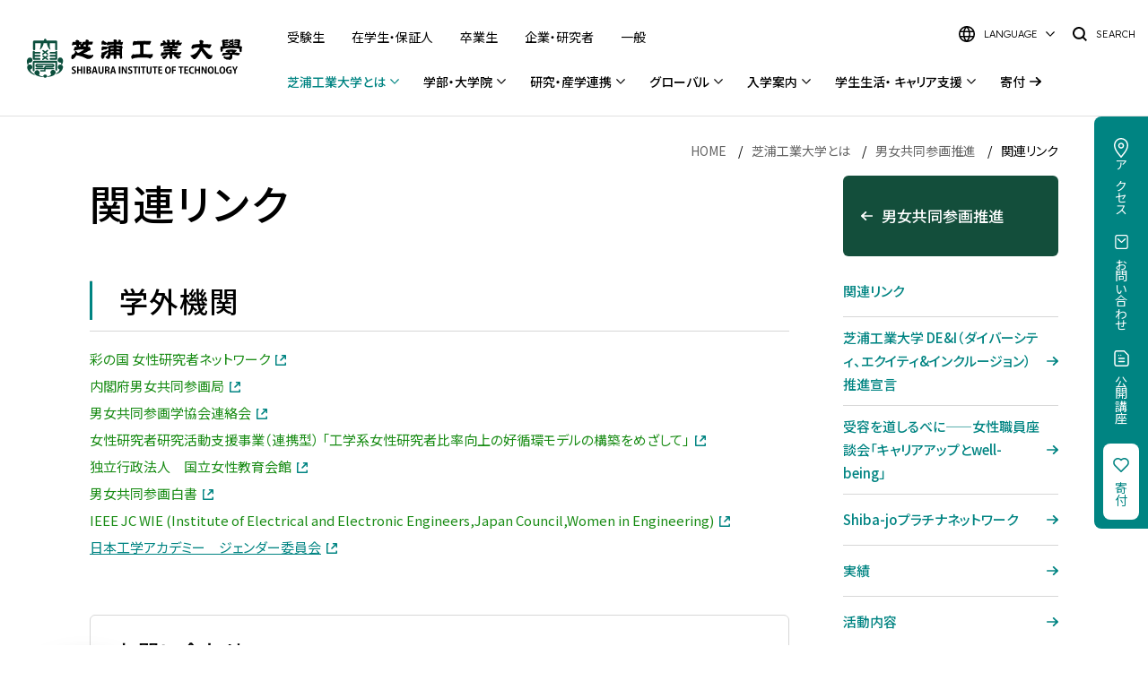

--- FILE ---
content_type: text/html
request_url: https://www.shibaura-it.ac.jp/about/gender-equality/link.html
body_size: 5117
content:
  
  
  
    
  
    
    
    
    
    
    
    
    
    
    
    
<!DOCTYPE html>
<html class="sit standard" lang="ja">
<head>
<meta charset="utf-8">
<title>関連リンク｜芝浦工業大学</title>
  <meta name="description" content="芝浦工業大学公式Webサイト。「関連リンク」の内容を掲載しています。">
  <meta name="keywords" content="学校法人,工学部,システム理工学部,デザイン工学部,建築学部,大学院,理工学研究科,東京,江東区,港区,大宮,見沼区,受験,進学,就職,キャリア,国際,グローバル">
<link rel="icon" href="/favicon.ico" />
<link rel="shortcut icon" href="/favicon.ico" type="image/vnd.microsoft.icon" />
<link rel="apple-touch-icon" href="/apple-touch-icon.png" />
<meta name="viewport" content="width=device-width,user-scalable=yes,viewport-fit=cover" />
<meta name="format-detection" content="telephone=no" />
<meta property="og:title" content="関連リンク｜芝浦工業大学">
<meta property="og:site_name" content="関連リンク｜芝浦工業大学">
  <meta property="og:description" content="芝浦工業大学公式Webサイト。「関連リンク」の内容を掲載しています。">
<meta property="og:url" content="https://www.shibaura-it.ac.jp/about/gender-equality/link.html">
<meta property="og:image" content="/assets/img/share/ogp.jpg">
<meta property="og:type" content="website">
<meta name="twitter:card" content="summary_large_image">
<meta name="twitter:title" content="関連リンク｜芝浦工業大学">
  <meta name="twitter:description" content="芝浦工業大学公式Webサイト。「関連リンク」の内容を掲載しています。">
<meta name="twitter:image:src" content="/assets/img/share/ogp.jpg">
<meta name="twitter:domain" content="https://www.shibaura-it.ac.jp/">
<link rel="canonical" href="https://www.shibaura-it.ac.jp/about/gender-equality/link.html">
<link rel="preconnect" href="https://fonts.googleapis.com" />
<link rel="preconnect" href="https://fonts.gstatic.com" crossorigin="crossorigin" />
<link rel="stylesheet" href="https://fonts.googleapis.com/css2?family=Lexend:wght@200;300;600&amp;family=Noto+Sans+JP:wght@300;400;500;700&amp;display=swap" />
<link rel="stylesheet" href="https://fonts.googleapis.com/css2?family=Inter:wght@400;600&amp;display=swap&amp;text=,0123456789ACEGHLNRSU" />
<link rel="stylesheet" href="/libraries/css/basic1/common1.css?v=221006" />
<link rel="stylesheet" href="/en/libraries/css/basic2/common2.css?v=221006">
<link rel="stylesheet" href="/libraries/css/basic1/additional1.css?v=221006" />
<link rel="stylesheet" href="https://cdnjs.cloudflare.com/ajax/libs/Swiper/8.2.4/swiper-bundle.css" />
<link rel="stylesheet" href="/assets/css/common.css?v=221006" />
<link rel="stylesheet" href="/assets/css/pages/headline/detail.css?v=221006">
<!-- Google Tag Manager -->
<script>(function(w,d,s,l,i){w[l]=w[l]||[];w[l].push({'gtm.start':
new Date().getTime(),event:'gtm.js'});var f=d.getElementsByTagName(s)[0],
j=d.createElement(s),dl=l!='dataLayer'?'&l='+l:'';j.async=true;j.src=
'https://www.googletagmanager.com/gtm.js?id='+i+dl;f.parentNode.insertBefore(j,f);
})(window,document,'script','dataLayer','GTM-WRKWPBV');</script>
<!-- End Google Tag Manager -->
<script src="//ajax.googleapis.com/ajax/libs/jquery/3.6.0/jquery.min.js" defer></script>
<script>
  window.jQuery || document.write('<script src="/assets/common/js/jquery-3.6.0.min.js" defer><\/script>')
</script>
<script src="/assets/js/common_hji.js?v=221006" defer></script>
</head>
<body class="root1 about2 gender-equality3">
  <!-- Google Tag Manager (noscript) -->
<noscript><iframe src="https://www.googletagmanager.com/ns.html?id=GTM-WRKWPBV" height="0" width="0" style="display:none;visibility:hidden"></iframe></noscript>
<!-- End Google Tag Manager (noscript) -->
<div class="wai-navi">
  <ul>
    <li><a href="#global-navigation">目次</a>
    </li>
    <li><a href="#main-contents">本文</a>
    </li>
  </ul>
</div>
<div class="site-header-entrypoint">
    <ul class="alternate-links">
        <li><a href="/headline/">新着情報</a>
        </li>
        <li><a href="/research/">研究</a>
        </li>
        <li><a href="/global/">グローバル</a>
        </li>
        <li><a href="/about/">芝浦工業大学とは</a>
        </li>
        <li><a href="/examinee/">入学案内</a>
        </li>
        <li><a href="/campus_life/">学生生活・キャリア支援</a>
        </li>
    </ul>
</div>
<main id="main-contents" role="main">
<script type="application/ld+json">
{
    "@context": "https://schema.org",
    "@type": "BreadcrumbList",
    "itemListElement": [
        {
            "position": 1,
            "name": "HOME",
            "item": "https://www.shibaura-it.ac.jp/"
        },
]
        {
            "position": 2,
            "name": "芝浦工業大学とは",
            "item": "https://www.shibaura-it.ac.jp/about/index.html"
        },
]
        {
            "position": 3,
            "name": "男女共同参画推進",
            "item": "https://www.shibaura-it.ac.jp/about-gender-equality-redirect.html"
        },
]
        {
            "position": 4,
            "name": "関連リンク",
            "item": "https://www.shibaura-it.ac.jp/about/gender-equality/link.html"
        }
    ]
}
</script>
<nav class="breadcrumbs" aria-label="Breadcrumb">
  <ol>
    <li>
      <a href="/">HOME</a>
    </li>
    <li>
      <a href="/about/index.html">芝浦工業大学とは</a>
    </li>
    <li>
      <a href="/about-gender-equality-redirect.html">男女共同参画推進</a>
    </li>
    <li>
      関連リンク
    </li>
  </ol>
</nav>
  <div class="layout standard">
      <section class="main-section" data-area="content">
        <h1 class="cp-h1-text">関連リンク</h1>
<div class="cp-text-body"></div>
<h3 class="cp-h3-text" data-tmp-id="090e8abd-c79a-45a9-b394-b68c173afacc">学外機関</h3>
<div class="cp-text-body"></div>
<a data-outer-link="http://www.gender.go.jp/" href="http://park.saitama-u.ac.jp/~kyodo-sankaku/diversity/index/" style="border-box;margin: 0px; padding: 0px; border: 0px; outline: 0px; font-weight: 400; font-style: normal; vertical-align: baseline; -webkit-font-smoothing: antialiased; text-decoration: none; color: #198c15; transition: 0.3s; font-size: 15px; background: #ffffff; user-select: auto; font-family: 'Noto Sans JP', Helvetica, Arial, メイリオ, Meiryo, 'ヒラギノ角ゴ Pro W3', 'Hiragino Kaku Gothic Pro', sans-serif; font-variant-ligatures: normal; font-variant-caps: normal; letter-spacing: normal; orphans: 2; text-align: justify; text-indent: 0px; text-transform: none; white-space: normal; widows: 2; word-spacing: 0px; -webkit-text-stroke-width: 0px;" target="_blank" rel="noopener">彩の国 女性研究者ネットワーク</a><br style="border-box;color: #000000; font-family: 'Noto Sans JP', Helvetica, Arial, メイリオ, Meiryo, 'ヒラギノ角ゴ Pro W3', 'Hiragino Kaku Gothic Pro', sans-serif; font-size: 15px; font-style: normal; font-variant-ligatures: normal; font-variant-caps: normal; font-weight: 400; letter-spacing: normal; orphans: 2; text-align: justify; text-indent: 0px; text-transform: none; white-space: normal; widows: 2; word-spacing: 0px; -webkit-text-stroke-width: 0px; background-color: #ffffff; text-decoration-style: initial; text-decoration-color: initial;"><a data-outer-link="http://www.gender.go.jp/" href="http://www.gender.go.jp/" style="border-box;margin: 0px; padding: 0px; border: 0px; outline: 0px; font-weight: 400; font-style: normal; vertical-align: baseline; -webkit-font-smoothing: antialiased; text-decoration: none; color: #198c15; transition: 0.3s; font-size: 15px; background: #ffffff; user-select: auto; font-family: 'Noto Sans JP', Helvetica, Arial, メイリオ, Meiryo, 'ヒラギノ角ゴ Pro W3', 'Hiragino Kaku Gothic Pro', sans-serif; font-variant-ligatures: normal; font-variant-caps: normal; letter-spacing: normal; orphans: 2; text-align: justify; text-indent: 0px; text-transform: none; white-space: normal; widows: 2; word-spacing: 0px; -webkit-text-stroke-width: 0px;" target="_blank" rel="noopener">内閣府男女共同参画局</a><br style="border-box;color: #000000; font-family: 'Noto Sans JP', Helvetica, Arial, メイリオ, Meiryo, 'ヒラギノ角ゴ Pro W3', 'Hiragino Kaku Gothic Pro', sans-serif; font-size: 15px; font-style: normal; font-variant-ligatures: normal; font-variant-caps: normal; font-weight: 400; letter-spacing: normal; orphans: 2; text-align: justify; text-indent: 0px; text-transform: none; white-space: normal; widows: 2; word-spacing: 0px; -webkit-text-stroke-width: 0px; background-color: #ffffff; text-decoration-style: initial; text-decoration-color: initial;"><a data-outer-link="http://www.djrenrakukai.org/" href="http://www.djrenrakukai.org/" style="border-box;margin: 0px; padding: 0px; border: 0px; outline: 0px; font-weight: 400; font-style: normal; vertical-align: baseline; -webkit-font-smoothing: antialiased; text-decoration: none; color: #198c15; transition: 0.3s; font-size: 15px; background: #ffffff; user-select: auto; font-family: 'Noto Sans JP', Helvetica, Arial, メイリオ, Meiryo, 'ヒラギノ角ゴ Pro W3', 'Hiragino Kaku Gothic Pro', sans-serif; font-variant-ligatures: normal; font-variant-caps: normal; letter-spacing: normal; orphans: 2; text-align: justify; text-indent: 0px; text-transform: none; white-space: normal; widows: 2; word-spacing: 0px; -webkit-text-stroke-width: 0px;" target="_blank" rel="noopener">男女共同参画学協会連絡会</a><br style="border-box;color: #000000; font-family: 'Noto Sans JP', Helvetica, Arial, メイリオ, Meiryo, 'ヒラギノ角ゴ Pro W3', 'Hiragino Kaku Gothic Pro', sans-serif; font-size: 15px; font-style: normal; font-variant-ligatures: normal; font-variant-caps: normal; font-weight: 400; letter-spacing: normal; orphans: 2; text-align: justify; text-indent: 0px; text-transform: none; white-space: normal; widows: 2; word-spacing: 0px; -webkit-text-stroke-width: 0px; background-color: #ffffff; text-decoration-style: initial; text-decoration-color: initial;"><a data-outer-link="http://www-w.cf.ocha.ac.jp/leader/renkei/" href="http://www-w.cf.ocha.ac.jp/leader/renkei/" style="border-box;margin: 0px; padding: 0px; border: 0px; outline: 0px; font-weight: 400; font-style: normal; vertical-align: baseline; -webkit-font-smoothing: antialiased; text-decoration: none; color: #198c15; transition: 0.3s; font-size: 15px; background: #ffffff; user-select: auto; font-family: 'Noto Sans JP', Helvetica, Arial, メイリオ, Meiryo, 'ヒラギノ角ゴ Pro W3', 'Hiragino Kaku Gothic Pro', sans-serif; font-variant-ligatures: normal; font-variant-caps: normal; letter-spacing: normal; orphans: 2; text-align: justify; text-indent: 0px; text-transform: none; white-space: normal; widows: 2; word-spacing: 0px; -webkit-text-stroke-width: 0px;" target="_blank" rel="noopener">女性研究者研究活動支援事業（連携型） 「工学系女性研究者比率向上の好循環モデルの構築をめざして」</a><br style="border-box;color: #000000; font-family: 'Noto Sans JP', Helvetica, Arial, メイリオ, Meiryo, 'ヒラギノ角ゴ Pro W3', 'Hiragino Kaku Gothic Pro', sans-serif; font-size: 15px; font-style: normal; font-variant-ligatures: normal; font-variant-caps: normal; font-weight: 400; letter-spacing: normal; orphans: 2; text-align: justify; text-indent: 0px; text-transform: none; white-space: normal; widows: 2; word-spacing: 0px; -webkit-text-stroke-width: 0px; background-color: #ffffff; text-decoration-style: initial; text-decoration-color: initial;"><a data-link-type="outerlink" data-outer-link="https://www.nwec.jp/" href="https://www.nwec.jp/" style="border-box;margin: 0px; padding: 0px; border: 0px; outline: 0px; font-weight: 400; font-style: normal; vertical-align: baseline; -webkit-font-smoothing: antialiased; text-decoration: none; color: #198c15; transition: 0.3s; font-size: 15px; background: #ffffff; user-select: auto; font-family: 'Noto Sans JP', Helvetica, Arial, メイリオ, Meiryo, 'ヒラギノ角ゴ Pro W3', 'Hiragino Kaku Gothic Pro', sans-serif; font-variant-ligatures: normal; font-variant-caps: normal; letter-spacing: normal; orphans: 2; text-align: justify; text-indent: 0px; text-transform: none; white-space: normal; widows: 2; word-spacing: 0px; -webkit-text-stroke-width: 0px;" target="_blank" rel="noopener">独立行政法人　国立女性教育会館</a><br style="border-box;color: #000000; font-family: 'Noto Sans JP', Helvetica, Arial, メイリオ, Meiryo, 'ヒラギノ角ゴ Pro W3', 'Hiragino Kaku Gothic Pro', sans-serif; font-size: 15px; font-style: normal; font-variant-ligatures: normal; font-variant-caps: normal; font-weight: 400; letter-spacing: normal; orphans: 2; text-align: justify; text-indent: 0px; text-transform: none; white-space: normal; widows: 2; word-spacing: 0px; -webkit-text-stroke-width: 0px; background-color: #ffffff; text-decoration-style: initial; text-decoration-color: initial;"><a data-outer-link="http://www.gender.go.jp/about_danjo/whitepaper/index.html" href="http://www.gender.go.jp/about_danjo/whitepaper/index.html" style="border-box;margin: 0px; padding: 0px; border: 0px; outline: 0px; font-weight: 400; font-style: normal; vertical-align: baseline; -webkit-font-smoothing: antialiased; text-decoration: none; color: #198c15; transition: 0.3s; font-size: 15px; background: #ffffff; user-select: auto; font-family: 'Noto Sans JP', Helvetica, Arial, メイリオ, Meiryo, 'ヒラギノ角ゴ Pro W3', 'Hiragino Kaku Gothic Pro', sans-serif; font-variant-ligatures: normal; font-variant-caps: normal; letter-spacing: normal; orphans: 2; text-align: justify; text-indent: 0px; text-transform: none; white-space: normal; widows: 2; word-spacing: 0px; -webkit-text-stroke-width: 0px;" target="_blank" rel="noopener">男女共同参画白書</a><br style="border-box;color: #000000; font-family: 'Noto Sans JP', Helvetica, Arial, メイリオ, Meiryo, 'ヒラギノ角ゴ Pro W3', 'Hiragino Kaku Gothic Pro', sans-serif; font-size: 15px; font-style: normal; font-variant-ligatures: normal; font-variant-caps: normal; font-weight: 400; letter-spacing: normal; orphans: 2; text-align: justify; text-indent: 0px; text-transform: none; white-space: normal; widows: 2; word-spacing: 0px; -webkit-text-stroke-width: 0px; background-color: #ffffff; text-decoration-style: initial; text-decoration-color: initial;"><a data-outer-link="http://www.ieee-jp.org/japancouncil/affinitygroup/WIE/jp/index_j.html" href="http://www.ieee-jp.org/japancouncil/affinitygroup/WIE/jp/index_j.html" style="border-box;margin: 0px; padding: 0px; border: 0px; outline: 0px; font-weight: 400; font-style: normal; vertical-align: baseline; -webkit-font-smoothing: antialiased; text-decoration: none; color: #198c15; transition: 0.3s; font-size: 15px; background: #ffffff; user-select: auto; font-family: 'Noto Sans JP', Helvetica, Arial, メイリオ, Meiryo, 'ヒラギノ角ゴ Pro W3', 'Hiragino Kaku Gothic Pro', sans-serif; font-variant-ligatures: normal; font-variant-caps: normal; letter-spacing: normal; orphans: 2; text-align: justify; text-indent: 0px; text-transform: none; white-space: normal; widows: 2; word-spacing: 0px; -webkit-text-stroke-width: 0px;" target="_blank" rel="noopener">IEEE JC WIE (Institute of Electrical and Electronic Engineers,Japan Council,Women in Engineering)</a>
<div class="cp-text-body" data-tmp-id="3b2f6bf3-5892-40eb-906d-f208ebb3c939"><a href="https://www.eaj.or.jp/?page_id=6274" target="_blank" rel="noopener">日本工学アカデミー　ジェンダー委員会</a><!--EndFragment--></div>
<div class="cp-text-body" data-tmp-id="9a13a4ee-7f27-4e43-bda7-19fe21d3e6f1"></div>
<br>
<div class="contact-block" data-style-code="141-c1b7097c-b7b6-4dcf-8fc0-efd904fcfc2e">
<div class="name-area highlight_select">お問い合わせ<strong>芝浦工業大学<br>DE&amp;I 推進室</strong></div>
<div class="text-area">
<dl>
<dd>〒337-8570　埼玉県さいたま市見沼区深作307（大宮キャンパス）
<div class="text-area-table">
<div class="text-area-row">
<div class="text-area-td">Email <a href="mailto:desk-gequality@ow.shibaura-it.ac.jp">desk-gequality@ow.shibaura-it.ac.jp</a></div>
</div>
</div>
</dd>
</dl>
</div>
</div>
<style id="pcStyle"></style><style media="screen and (max-width: 960px)" id="spStyle"></style>
      </section>
      <aside class="side-navi">
        <nav>
          <h2 class="title">
            <a href="/about-gender-equality-redirect.html">
              <i class="std-icon arrow l a1 c1-w c2-w">
                <span class="wrap">
                  <svg xmlns="https://www.w3.org/2000/svg" viewBox="0 0 212.3 174.33">
                    <g>
                      <path d="M4.34,97.72l71.41,72.16c5.83,5.89,15.32,5.94,21.21,.11,5.89-5.83,5.94-15.32,.11-21.21l-46.23-46.71H197.3c8.28,0,15-6.72,15-15s-6.72-15-15-15H51.05L97.07,25.55c5.83-5.89,5.78-15.39-.11-21.21-2.92-2.89-6.74-4.34-10.55-4.34s-7.73,1.49-10.66,4.45L4.34,76.62c-5.78,5.85-5.78,15.26,0,21.1Z"></path>
                    </g>
                  </svg>
                </span>
              </i>
              <span>男女共同参画推進</span>
            </a>
          </h2>
<!-- ID: 617 -->
          <ul class="list">
            <li>
              <span class="current">
                <span>関連リンク</span>
              </span>
</li>
            <li>
              <a class="current" href="/about/diversity/statement.html">
                <span>芝浦工業大学 DE&amp;I（ダイバーシティ、エクイティ&amp;インクルージョン）推進宣言</span>
                <i class="std-icon arrow r a1 c1-gr c2-gr">
                  <span class="wrap">
                    <svg xmlns="https://www.w3.org/2000/svg" viewBox="0 0 212.3 174.33">
                      <g>
                        <path d="M207.96,76.6L136.55,4.45c-5.83-5.89-15.32-5.94-21.21-.11-5.89,5.83-5.94,15.32-.11,21.21l46.23,46.71H15c-8.28,0-15,6.72-15,15s6.72,15,15,15H161.25l-46.03,46.52c-5.83,5.89-5.78,15.39,.11,21.21,2.92,2.89,6.74,4.34,10.55,4.34s7.73-1.49,10.66-4.45l71.41-72.17c5.78-5.85,5.78-15.26,0-21.1Z"></path>
                      </g>
                    </svg>
                  </span>
                </i>
              </a>
            </li>
            <li>
              <a class="current" href="/about/gender-equality/symposium/womens-career-up-and-well-being.html">
                <span>受容を道しるべに——女性職員座談会「キャリアアップとwell-being」</span>
                <i class="std-icon arrow r a1 c1-gr c2-gr">
                  <span class="wrap">
                    <svg xmlns="https://www.w3.org/2000/svg" viewBox="0 0 212.3 174.33">
                      <g>
                        <path d="M207.96,76.6L136.55,4.45c-5.83-5.89-15.32-5.94-21.21-.11-5.89,5.83-5.94,15.32-.11,21.21l46.23,46.71H15c-8.28,0-15,6.72-15,15s6.72,15,15,15H161.25l-46.03,46.52c-5.83,5.89-5.78,15.39,.11,21.21,2.92,2.89,6.74,4.34,10.55,4.34s7.73-1.49,10.66-4.45l71.41-72.17c5.78-5.85,5.78-15.26,0-21.1Z"></path>
                      </g>
                    </svg>
                  </span>
                </i>
              </a>
            </li>
            <li>
              <a class="current" href="/about/gender-equality/shiba-jo.html">
                <span>Shiba-joプラチナネットワーク</span>
                <i class="std-icon arrow r a1 c1-gr c2-gr">
                  <span class="wrap">
                    <svg xmlns="https://www.w3.org/2000/svg" viewBox="0 0 212.3 174.33">
                      <g>
                        <path d="M207.96,76.6L136.55,4.45c-5.83-5.89-15.32-5.94-21.21-.11-5.89,5.83-5.94,15.32-.11,21.21l46.23,46.71H15c-8.28,0-15,6.72-15,15s6.72,15,15,15H161.25l-46.03,46.52c-5.83,5.89-5.78,15.39,.11,21.21,2.92,2.89,6.74,4.34,10.55,4.34s7.73-1.49,10.66-4.45l71.41-72.17c5.78-5.85,5.78-15.26,0-21.1Z"></path>
                      </g>
                    </svg>
                  </span>
                </i>
              </a>
            </li>
            <li>
              <a class="current" href="/about/gender-equality/achievement.html">
                <span>実績</span>
                <i class="std-icon arrow r a1 c1-gr c2-gr">
                  <span class="wrap">
                    <svg xmlns="https://www.w3.org/2000/svg" viewBox="0 0 212.3 174.33">
                      <g>
                        <path d="M207.96,76.6L136.55,4.45c-5.83-5.89-15.32-5.94-21.21-.11-5.89,5.83-5.94,15.32-.11,21.21l46.23,46.71H15c-8.28,0-15,6.72-15,15s6.72,15,15,15H161.25l-46.03,46.52c-5.83,5.89-5.78,15.39,.11,21.21,2.92,2.89,6.74,4.34,10.55,4.34s7.73-1.49,10.66-4.45l71.41-72.17c5.78-5.85,5.78-15.26,0-21.1Z"></path>
                      </g>
                    </svg>
                  </span>
                </i>
              </a>
            </li>
            <li>
              <a class="current" href="/about/gender-equality/action.html">
                <span>活動内容</span>
                <i class="std-icon arrow r a1 c1-gr c2-gr">
                  <span class="wrap">
                    <svg xmlns="https://www.w3.org/2000/svg" viewBox="0 0 212.3 174.33">
                      <g>
                        <path d="M207.96,76.6L136.55,4.45c-5.83-5.89-15.32-5.94-21.21-.11-5.89,5.83-5.94,15.32-.11,21.21l46.23,46.71H15c-8.28,0-15,6.72-15,15s6.72,15,15,15H161.25l-46.03,46.52c-5.83,5.89-5.78,15.39,.11,21.21,2.92,2.89,6.74,4.34,10.55,4.34s7.73-1.49,10.66-4.45l71.41-72.17c5.78-5.85,5.78-15.26,0-21.1Z"></path>
                      </g>
                    </svg>
                  </span>
                </i>
              </a>
            </li>
            <li>
              <a class="current" href="/about/gender-equality/plan.html">
                <span>行動計画</span>
                <i class="std-icon arrow r a1 c1-gr c2-gr">
                  <span class="wrap">
                    <svg xmlns="https://www.w3.org/2000/svg" viewBox="0 0 212.3 174.33">
                      <g>
                        <path d="M207.96,76.6L136.55,4.45c-5.83-5.89-15.32-5.94-21.21-.11-5.89,5.83-5.94,15.32-.11,21.21l46.23,46.71H15c-8.28,0-15,6.72-15,15s6.72,15,15,15H161.25l-46.03,46.52c-5.83,5.89-5.78,15.39,.11,21.21,2.92,2.89,6.74,4.34,10.55,4.34s7.73-1.49,10.66-4.45l71.41-72.17c5.78-5.85,5.78-15.26,0-21.1Z"></path>
                      </g>
                    </svg>
                  </span>
                </i>
              </a>
            </li>
            <li>
              <a class="current" href="/about/gender-equality/symposium/index.html">
                <span>シンポジウム・ワークショップ</span>
                <i class="std-icon arrow r a1 c1-gr c2-gr">
                  <span class="wrap">
                    <svg xmlns="https://www.w3.org/2000/svg" viewBox="0 0 212.3 174.33">
                      <g>
                        <path d="M207.96,76.6L136.55,4.45c-5.83-5.89-15.32-5.94-21.21-.11-5.89,5.83-5.94,15.32-.11,21.21l46.23,46.71H15c-8.28,0-15,6.72-15,15s6.72,15,15,15H161.25l-46.03,46.52c-5.83,5.89-5.78,15.39,.11,21.21,2.92,2.89,6.74,4.34,10.55,4.34s7.73-1.49,10.66-4.45l71.41-72.17c5.78-5.85,5.78-15.26,0-21.1Z"></path>
                      </g>
                    </svg>
                  </span>
                </i>
              </a>
            </li>
            <li>
              <a class="current" href="/headline-detail-nid00002639-ridirect.html">
                <span>「輝く女性の活躍を加速する男性リーダーの会」への芝浦工業大学の参加について</span>
                <i class="std-icon arrow r a1 c1-gr c2-gr">
                  <span class="wrap">
                    <svg xmlns="https://www.w3.org/2000/svg" viewBox="0 0 212.3 174.33">
                      <g>
                        <path d="M207.96,76.6L136.55,4.45c-5.83-5.89-15.32-5.94-21.21-.11-5.89,5.83-5.94,15.32-.11,21.21l46.23,46.71H15c-8.28,0-15,6.72-15,15s6.72,15,15,15H161.25l-46.03,46.52c-5.83,5.89-5.78,15.39,.11,21.21,2.92,2.89,6.74,4.34,10.55,4.34s7.73-1.49,10.66-4.45l71.41-72.17c5.78-5.85,5.78-15.26,0-21.1Z"></path>
                      </g>
                    </svg>
                  </span>
                </i>
              </a>
            </li>
            <li>
              <a class="current" href="/headline-detail-nid00002672-ridirect.html">
                <span>私立大学における女性職員のキャリアとwell-being</span>
                <i class="std-icon arrow r a1 c1-gr c2-gr">
                  <span class="wrap">
                    <svg xmlns="https://www.w3.org/2000/svg" viewBox="0 0 212.3 174.33">
                      <g>
                        <path d="M207.96,76.6L136.55,4.45c-5.83-5.89-15.32-5.94-21.21-.11-5.89,5.83-5.94,15.32-.11,21.21l46.23,46.71H15c-8.28,0-15,6.72-15,15s6.72,15,15,15H161.25l-46.03,46.52c-5.83,5.89-5.78,15.39,.11,21.21,2.92,2.89,6.74,4.34,10.55,4.34s7.73-1.49,10.66-4.45l71.41-72.17c5.78-5.85,5.78-15.26,0-21.1Z"></path>
                      </g>
                    </svg>
                  </span>
                </i>
              </a>
            </li>
            <li>
              <a class="current" href="/about/gender-equality/environment.html">
                <span>働きやすい学びやすい環境整備</span>
                <i class="std-icon arrow r a1 c1-gr c2-gr">
                  <span class="wrap">
                    <svg xmlns="https://www.w3.org/2000/svg" viewBox="0 0 212.3 174.33">
                      <g>
                        <path d="M207.96,76.6L136.55,4.45c-5.83-5.89-15.32-5.94-21.21-.11-5.89,5.83-5.94,15.32-.11,21.21l46.23,46.71H15c-8.28,0-15,6.72-15,15s6.72,15,15,15H161.25l-46.03,46.52c-5.83,5.89-5.78,15.39,.11,21.21,2.92,2.89,6.74,4.34,10.55,4.34s7.73-1.49,10.66-4.45l71.41-72.17c5.78-5.85,5.78-15.26,0-21.1Z"></path>
                      </g>
                    </svg>
                  </span>
                </i>
              </a>
            </li>
            <li>
              <a class="current" href="/about/gender-equality/symposium/mens-childcare-and-work02.html">
                <span>男性職員のイクキュウ—育児と業務の両立は【後編】</span>
                <i class="std-icon arrow r a1 c1-gr c2-gr">
                  <span class="wrap">
                    <svg xmlns="https://www.w3.org/2000/svg" viewBox="0 0 212.3 174.33">
                      <g>
                        <path d="M207.96,76.6L136.55,4.45c-5.83-5.89-15.32-5.94-21.21-.11-5.89,5.83-5.94,15.32-.11,21.21l46.23,46.71H15c-8.28,0-15,6.72-15,15s6.72,15,15,15H161.25l-46.03,46.52c-5.83,5.89-5.78,15.39,.11,21.21,2.92,2.89,6.74,4.34,10.55,4.34s7.73-1.49,10.66-4.45l71.41-72.17c5.78-5.85,5.78-15.26,0-21.1Z"></path>
                      </g>
                    </svg>
                  </span>
                </i>
              </a>
            </li>
            <li>
              <a class="current" href="/about/gender-equality/symposium/mens-childcare-and-work01.html">
                <span>男性職員のイクキュウ—育児と業務の両立は【前編】</span>
                <i class="std-icon arrow r a1 c1-gr c2-gr">
                  <span class="wrap">
                    <svg xmlns="https://www.w3.org/2000/svg" viewBox="0 0 212.3 174.33">
                      <g>
                        <path d="M207.96,76.6L136.55,4.45c-5.83-5.89-15.32-5.94-21.21-.11-5.89,5.83-5.94,15.32-.11,21.21l46.23,46.71H15c-8.28,0-15,6.72-15,15s6.72,15,15,15H161.25l-46.03,46.52c-5.83,5.89-5.78,15.39,.11,21.21,2.92,2.89,6.74,4.34,10.55,4.34s7.73-1.49,10.66-4.45l71.41-72.17c5.78-5.85,5.78-15.26,0-21.1Z"></path>
                      </g>
                    </svg>
                  </span>
                </i>
              </a>
            </li>
            <li>
              <a class="current" href="/about/gender-equality/support/index.html">
                <span>学生の活動支援</span>
                <i class="std-icon arrow r a1 c1-gr c2-gr">
                  <span class="wrap">
                    <svg xmlns="https://www.w3.org/2000/svg" viewBox="0 0 212.3 174.33">
                      <g>
                        <path d="M207.96,76.6L136.55,4.45c-5.83-5.89-15.32-5.94-21.21-.11-5.89,5.83-5.94,15.32-.11,21.21l46.23,46.71H15c-8.28,0-15,6.72-15,15s6.72,15,15,15H161.25l-46.03,46.52c-5.83,5.89-5.78,15.39,.11,21.21,2.92,2.89,6.74,4.34,10.55,4.34s7.73-1.49,10.66-4.45l71.41-72.17c5.78-5.85,5.78-15.26,0-21.1Z"></path>
                      </g>
                    </svg>
                  </span>
                </i>
              </a>
            </li>
            <li>
              <a class="current" href="/about/gender-equality/female-researchers/index.html">
                <span>女性研究者紹介</span>
                <i class="std-icon arrow r a1 c1-gr c2-gr">
                  <span class="wrap">
                    <svg xmlns="https://www.w3.org/2000/svg" viewBox="0 0 212.3 174.33">
                      <g>
                        <path d="M207.96,76.6L136.55,4.45c-5.83-5.89-15.32-5.94-21.21-.11-5.89,5.83-5.94,15.32-.11,21.21l46.23,46.71H15c-8.28,0-15,6.72-15,15s6.72,15,15,15H161.25l-46.03,46.52c-5.83,5.89-5.78,15.39,.11,21.21,2.92,2.89,6.74,4.34,10.55,4.34s7.73-1.49,10.66-4.45l71.41-72.17c5.78-5.85,5.78-15.26,0-21.1Z"></path>
                      </g>
                    </svg>
                  </span>
                </i>
              </a>
            </li>
          </ul>
        </nav>
      </aside>
</main>
  <div class="util-link active">
  <div class="wrap">
    <ul>
      <li class="u1"><a href="/access/"><i class="icon"></i><span>アクセス</span></a>
      </li>
      <li class="u2"><a href="/inquiry/"><i class="icon"></i><span>お問い合わせ</span></a>
      </li>
      <li class="u3"><a href="/about/extensions/"><i class="icon"></i><span>公開講座</span></a>
      </li>
      <li class="u4"><a href="/about/educational_foundation/contribute/"><i class="icon"></i><span>寄付</span></a>
      </li>
    </ul>
  </div>
</div>
<footer class="site-footer">
<div class="wrap">
<div class="layout">
<div class="inner i1">
<h2 class="logo"><a href="/"><span>芝浦工業大学</span></a></h2>
<div class="sns">
<header class="sns-title">
<h3 class="title">Official SNS</h3>
</header>
<div class="sns-body">
<ul>
<li class="s1"><a href="https://twitter.com/shibaura_it" target="_blank" class="no-blank-icon"><i class="icon">Twitter</i></a>
</li>
<li class="s2"><a href="https://www.facebook.com/shibaura" target="_blank" class="no-blank-icon"><i class="icon">Facebook</i></a>
</li>
<li class="s3"><a href="https://www.instagram.com/shibaura_instituteoftechnology/" target="_blank" class="no-blank-icon"><i class="icon">Instagram</i></a>
</li>
<li class="s4"><a href="https://www.youtube.com/user/shibauramovies" target="_blank" class="no-blank-icon"><i class="icon">YouTube</i></a>
</li>
<li class="s5"><a href="https://www.tiktok.com/@shibaura.insti.of.tech/" target="_blank" class="no-blank-icon"><i class="icon">TikTok</i></a>
                            </li>
</ul>
</div>
</div>
</div>
<div class="inner i2">
<div class="link">
<ul>
<li><a href="/about/educational_foundation/recruit/info/">採用情報</a>
</li>
<li><a href="/sitepolicy.html">このサイトについて</a>
</li>
<li><a href="/about/educational_foundation/compliance/privacy_policy.html">個人情報保護方針</a>
</li>
</ul>
</div>
<div class="copyright">
<p>&copy; Shibaura Institute of Technology</p>
</div>
</div>
</div>
</div>
<div class="rollup"><a href="#"><i class="std-circle arrow u a1 c1-bk c2-bk bd-g bg-w"><i class="std-icon arrow u a1 c1-bk c2-bk"><span class="wrap">
            <svg xmlns="https://www.w3.org/2000/svg" viewBox="0 0 174.33 212.3">
              <g>
                <path d="M76.6,4.34L4.45,75.75c-5.89,5.83-5.94,15.32-.11,21.21,5.83,5.89,15.32,5.94,21.21,.11l46.71-46.23V197.3c0,8.28,6.72,15,15,15s15-6.72,15-15V51.05l46.52,46.03c5.89,5.83,15.39,5.78,21.21-.11,2.89-2.92,4.34-6.74,4.34-10.55s-1.49-7.73-4.45-10.66L97.71,4.34c-5.85-5.78-15.26-5.78-21.1,0Z"></path>
              </g>
            </svg></span></i></i></a>
</div>
    	<div class="tekushibakun-button">
<a class="tekushiba-icon" href="/tekushiba"></a>
<a class="close-btn" href="#"></a>
</div>
</footer>
  <script src="/libraries/js/basic1/plugins1.js?v=221006" defer></script>
  <script src="/libraries/js/basic1/common1.js?v=221006" defer></script>
  <script src="/libraries/js/basic1/components1.js?v=221006" defer></script>
</body>
</html>


--- FILE ---
content_type: text/css
request_url: https://www.shibaura-it.ac.jp/libraries/css/basic1/common1.css?v=221006
body_size: 31091
content:
@charset "UTF-8";abbr,address,article,aside,audio,b,blockquote,body,canvas,cite,code,dd,del,details,dfn,div,dl,dt,em,fieldset,figcaption,figure,footer,form,h1,h2,h3,h4,h5,h6,header,hgroup,html,i,iframe,img,ins,kbd,label,legend,li,main,mark,menu,nav,object,ol,p,pre,q,samp,section,small,span,strong,sub,summary,sup,time,ul,var,video{margin:0;padding:0;border:0;outline:0;font-size:100%;vertical-align:baseline}caption,table,tbody,td,tfoot,th,thead,tr{margin:0;padding:0;border:0;outline:0;font-size:100%;vertical-align:baseline}body{overflow-y:scroll;overflow-x:hidden}article,aside,details,figcaption,figure,footer,header,hgroup,main,menu,nav,section{display:block}blockquote,q{quotes:none}blockquote:after,blockquote:before,q:after,q:before{content:'';content:none}a{margin:0;padding:0;font-size:100%;vertical-align:baseline;background:0 0}ins{background-color:#ff9;color:#000;text-decoration:none}mark{background-color:#ff9;color:#000;font-style:italic;font-weight:700}del{text-decoration:line-through}abbr[title],dfn[title]{border-bottom:1px dotted;cursor:help}table{border-collapse:collapse;border-spacing:0}hr{display:block;height:1px;border:0;border-top:1px solid #ccc;margin:1em 0;padding:0}input,select{vertical-align:middle}select::-ms-expand{display:none}img{vertical-align:top;outline:0;border:none;max-width:100%;height:auto}ol,ul{list-style:none}strong{font-weight:700}input[type=checkbox],input[type=radio],select{cursor:pointer}[data-area=content]{text-align:justify;text-justify:inter-ideograph;word-break:break-word}@media screen and (max-width:1259px){[data-area=content]{text-align:left;overflow:hidden}}[data-area=content] a{color:#198c15}[data-area=content] a[href^="mailto:"]{white-space:nowrap}a[download*=".doc"]::after,a[download*=".pdf"]::after,a[download*=".txt"]::after,a[download*=".xls"]::after,a[download*=".zip"]::after,a[href*=".doc"]::after,a[href*=".pdf"]::after,a[href*=".txt"]::after,a[href*=".xls"]::after,a[href*=".zip"]::after{content:"";position:relative;top:1px;display:inline-block;width:14px;min-width:14px;height:15px;margin-left:5px}a[download*=".doc"]::after,a[href*=".doc"]::after{background:url(/albums/css/basic1-common1/abm00003776.svg) no-repeat center center;background-size:contain}a[download*=".pdf"]::after,a[href*=".pdf"]::after{background:url(/albums/css/basic1-common1/abm00003777.svg) no-repeat center center;background-size:contain}a[download*=".txt"]::after,a[href*=".txt"]::after{background:url(/albums/css/basic1-common1/abm00003778.svg) no-repeat center center;background-size:contain}a[download*=".xls"]::after,a[href*=".xls"]::after{background:url(/albums/css/basic1-common1/abm00003779.svg) no-repeat center center;background-size:contain}a[download*=".zip"]::after,a[href*=".zip"]::after{background:url(/albums/css/basic1-common1/abm00003783.svg) no-repeat center center;background-size:contain}span[data-type=cp-anchor] hr{display:none}a.img-wrap-link::after{content:none}.fr-img-caption{max-width:100%}.fr-img-caption.fr-fic{width:auto!important}.button1 a[target="_blank"]:hover::after,.button2 a[target="_blank"]:hover::after,.button3 a[target="_blank"]:hover::after,.cp-btn a[target="_blank"]:hover::after,.footer a[target="_blank"]::after,.footer-nav a[target="_blank"]::after,.global-nav-list a[target="_blank"]::after,.link-list ul li a[target="_blank"]::after,.megadrop-nav-list a[target="_blank"]::after{background-image:url(/albums/css/basic1-common1/abm00003774.svg)}@media screen and (max-width:1259px){.side a[target="_blank"]::after{background-image:url(/albums/css/basic1-common1/abm00003774.svg)}}.button1 a[download*=".doc"]:hover::after,.button1 a[href*=".doc"]:hover::after,.button2 a[download*=".doc"]:hover::after,.button2 a[href*=".doc"]:hover::after,.button3 a[download*=".doc"]:hover::after,.button3 a[href*=".doc"]:hover::after,.cp-btn a[download*=".doc"]:hover::after,.cp-btn a[href*=".doc"]:hover::after{background-image:url(/albums/css/basic1-common1/abm00003773.svg)}.button1 a[download*=".pdf"]:hover::after,.button1 a[href*=".pdf"]:hover::after,.button2 a[download*=".pdf"]:hover::after,.button2 a[href*=".pdf"]:hover::after,.button3 a[download*=".pdf"]:hover::after,.button3 a[href*=".pdf"]:hover::after,.cp-btn a[download*=".pdf"]:hover::after,.cp-btn a[href*=".pdf"]:hover::after{background-image:url(/albums/css/basic1-common1/abm00003775.svg)}.button1 a[download*=".txt"]:hover::after,.button1 a[href*=".txt"]:hover::after,.button2 a[download*=".txt"]:hover::after,.button2 a[href*=".txt"]:hover::after,.button3 a[download*=".txt"]:hover::after,.button3 a[href*=".txt"]:hover::after,.cp-btn a[download*=".txt"]:hover::after,.cp-btn a[href*=".txt"]:hover::after{background-image:url(/albums/css/basic1-common1/abm00003780.svg)}.button1 a[download*=".xls"]:hover::after,.button1 a[href*=".xls"]:hover::after,.button2 a[download*=".xls"]:hover::after,.button2 a[href*=".xls"]:hover::after,.button3 a[download*=".xls"]:hover::after,.button3 a[href*=".xls"]:hover::after,.cp-btn a[download*=".xls"]:hover::after,.cp-btn a[href*=".xls"]:hover::after{background-image:url(/albums/css/basic1-common1/abm00003781.svg)}.button1 a[download*=".zip"]:hover::after,.button1 a[href*=".zip"]:hover::after,.button2 a[download*=".zip"]:hover::after,.button2 a[href*=".zip"]:hover::after,.button3 a[download*=".zip"]:hover::after,.button3 a[href*=".zip"]:hover::after,.cp-btn a[download*=".zip"]:hover::after,.cp-btn a[href*=".zip"]:hover::after{background-image:url(/albums/css/basic1-common1/abm00003782.svg)}[data-area=content] strong{font-weight:700}[data-area=content] em{font-style:italic}[data-area=content] sup{font-size:70%;vertical-align:top;position:relative;top:-.1em}[data-area=content] sub{font-size:70%;vertical-align:bottom;position:relative;bottom:-.1em}[data-area=content] ul{list-style:disc;margin-left:25px;text-align:left}[data-area=content] ol{list-style:decimal;margin-left:25px;text-align:left}[data-area=content] img.fr-dib{margin:0 auto;display:block;float:none;vertical-align:top}[data-area=content] img.fr-dib.fr-fir{margin-right:0;text-align:right}[data-area=content] img.fr-dib.fr-fil{margin-left:0;text-align:left}[data-area=content] span.fr-img-caption{position:relative;display:inline-block;max-width:100%;width:auto;margin:5px auto;vertical-align:top;text-align:center}[data-area=content] span.fr-img-caption.fr-dib.fr-fir{margin-right:0;text-align:right}[data-area=content] span.fr-img-caption.fr-dib.fr-fil{margin-left:0;text-align:left}@media screen and (max-width:959px){[data-area=content] span.fr-img-caption{display:block}[data-area=content] span.fr-img-caption.fr-dib.fr-fil{margin-left:auto;text-align:center}[data-area=content] span.fr-img-caption.fr-dib.fr-fir{margin-right:auto;text-align:center}}[data-area=content] .weight-1{font-size:36px;font-size:3.6rem}[data-area=content] .weight-2{font-size:27px;font-size:2.7rem}[data-area=content] .weight-3{font-size:21px;font-size:2.1rem}[data-area=content] .button1,[data-area=content] .button2,[data-area=content] .button3{position:relative;line-height:1.6;z-index:0;display:-ms-flexbox;display:flex;width:100%}[data-area=content] .button1{-ms-flex-pack:start;justify-content:flex-start}[data-area=content] .button2{-ms-flex-pack:center;justify-content:center}[data-area=content] .button3{-ms-flex-pack:end;justify-content:flex-end}[data-area=content] .button1 a,[data-area=content] .button2 a,[data-area=content] .button3 a{position:relative;display:block;padding:12px 40px 10px 20px;border:1px solid #0b4e3c;color:#0b4e3c;background-color:#fff;text-align:left}[data-area=content] .button1 a::before,[data-area=content] .button2 a::before,[data-area=content] .button3 a::before{content:"";position:absolute;top:21px;right:21px;display:block;width:7px;height:7px;border-top:1px solid #0b4e3c;border-right:1px solid #0b4e3c;transform:rotate(45deg)}[data-area=content] .button1 a:hover,[data-area=content] .button2 a:hover,[data-area=content] .button3 a:hover{background-color:#0b4e3c;color:#fff;text-decoration:none;opacity:1}[data-area=content] .button1 a:hover::before,[data-area=content] .button2 a:hover::before,[data-area=content] .button3 a:hover::before{border-color:#fff}[data-area=content] .FF-1{font-family:"Noto Sans JP",sans-serif;font-weight:500}@media all and (-ms-high-contrast:none){[data-area=content] .FF-1{font-family:"游ゴシック","Yu Gothic",sans-serif;font-weight:500}}[data-area=content] .FF-2{font-family:'Noto Serif JP',serif;font-weight:400}[data-area=content] .FF-3{font-family:urw-din,sans-serif;font-weight:600}[data-area=content] .FF-4{font-family:urw-din,sans-serif;font-weight:700}[data-area=content] .FF-5{font-family:dita,sans-serif;font-weight:700;font-style:italic}.cp-attach-content{display:inline-block}.fr-text-gray{color:#aaa!important}.fr-text-bordered{border-top:solid 1px #222;border-bottom:solid 1px #222;padding:10px 0}li.fr-text-bordered+li.fr-text-bordered{border-top:0}.fr-text-spaced{letter-spacing:1px}.fr-text-uppercase{text-transform:uppercase}.fr-class-highlighted{background-color:#ff0}.fr-class-code{border-color:#ccc;border-radius:2px;-moz-border-radius:2px;-webkit-border-radius:2px;-moz-background-clip:padding;-webkit-background-clip:padding-box;background-clip:padding-box;background:#f5f5f5;padding:10px;font-family:"Courier New",Courier,monospace}.fr-class-transparency{opacity:.5}.cp-hr-100{border-width:0;border-style:solid;border-top:1px solid #ccc}.cp-hr-400{border-width:0;border-style:solid;border-top:4px solid #ccc}.cp-hr-800{border-width:0;border-style:solid;border-top:8px solid #ccc}.cp-hr-dashed{border-width:0;border-top:1px dashed #ccc}span.fr-emoticon{font-weight:400;font-family:"Apple Color Emoji","Segoe UI Emoji",NotoColorEmoji,"Segoe UI Symbol","Android Emoji",EmojiSymbols;display:inline;line-height:0}span.fr-emoticon.fr-emoticon-img{background-repeat:no-repeat!important;font-size:inherit;height:1em;width:1em;min-height:20px;min-width:20px;display:inline-block;margin:-.1em .1em .1em;line-height:1;vertical-align:middle}.fr-img-caption.fr-rounded img,img.fr-rounded{border-radius:10px;-moz-border-radius:10px;-webkit-border-radius:10px;-moz-background-clip:padding;-webkit-background-clip:padding-box;background-clip:padding-box}.fr-img-caption.fr-bordered img,img.fr-bordered{border:solid 5px #ccc}img.fr-bordered{-webkit-box-sizing:content-box;-moz-box-sizing:content-box;box-sizing:content-box}.fr-img-caption.fr-bordered img{-webkit-box-sizing:border-box;-moz-box-sizing:border-box;box-sizing:border-box}.fr-img-caption.fr-shadow img,img.fr-shadow{-webkit-box-shadow:10px 10px 5px 0 #ccc;-moz-box-shadow:10px 10px 5px 0 #ccc;box-shadow:10px 10px 5px 0 #ccc}.cp-all{position:relative;margin:40px 0;line-height:1.8;z-index:0}.cp-all::before{content:"";display:block;position:absolute;z-index:-1;top:-20px;left:calc(50% - 50vw);width:100vw;height:calc(100% + 40px);pointer-events:none}.cp-h1-text{margin-top:40px;margin-bottom:40px;font-weight:700;font-size:32px;font-size:3.2rem;line-height:1.4}.cp-h2-text{margin-top:40px;margin-bottom:40px;font-weight:500;font-size:27px;font-size:2.7rem;line-height:1.6}.cp-h3-text{margin-top:40px;margin-bottom:40px;font-weight:500;font-size:22px;font-size:2.2rem;line-height:1.7}.cp-h4-text{margin-top:40px;margin-bottom:40px;font-weight:500;font-size:18px;font-size:1.8rem}.cp-h5-text{margin-top:40px;margin-bottom:40px;font-weight:500;font-size:16px;font-size:1.6rem}.cp-inner .cp-h2-text::before{content:none}.cp-inner .cp-h2-text:first-child{margin-top:0;padding-top:0;margin-bottom:0}.cp-inner .cp-h3-text::before{content:none}.cp-inner .cp-h3-text:first-child{margin-top:0;padding-top:0}.cp-inner .cp-h4-text:first-child{margin-top:0}.cp-inner .cp-h5-text:first-child{margin-top:0}[data-area=content] .cp-inner .lead1:first-child{margin-top:0}[data-area=content] .cp-inner .lead2:first-child{margin-top:0}.cp-link-btn{display:table;margin:20px 0;padding:4px 20px;background-color:#333;color:#fff;text-decoration:none}.cp-link-btn:hover{opacity:.7}.cp-wp{padding:30px 50px;background-color:#f4f4f4}.cp-wp::before{top:-21px;height:calc(100% + 42px)}@media screen and (max-width:959px){.cp-wp{padding:20px 4%}}[data-area=content] .simple-table table,[data-area=content] .simple-table td,[data-area=content] .simple-table th{border-left:none;border-right:none}[data-area=content] .cp-it-text table,[data-area=content] .cp-text-item table,[data-area=content] .cp-ti-text table{width:100%;margin-top:40px;margin-bottom:40px;border-collapse:collapse;border-spacing:0}[data-area=content] .cp-it-text table:first-child,[data-area=content] .cp-text-item table,[data-area=content] .cp-ti-text table:first-child{margin-top:0}[data-area=content] .cp-it-text table:last-child,[data-area=content] .cp-text-item table:last-child,[data-area=content] .cp-ti-text table:last-child{margin-bottom:0}[data-area=content] .cp-it-text table th,[data-area=content] .cp-text-item table th,[data-area=content] .cp-ti-text table th{padding:10px 15px;border:1px solid #999}[data-area=content] .cp-it-text table td,[data-area=content] .cp-text-item table td,[data-area=content] .cp-ti-text table td{padding:10px 15px;border:1px solid #999}[data-area=content] .cp-text{display:-ms-flex;display:-ms-flexbox;display:flex}[data-area=content] .cp-text .cp-text-item{width:100%}[data-area=content] .cp-text .cp-text-l{margin-right:20px}@media screen and (max-width:959px){[data-area=content] .cp-text{-ms-flex-direction:column;flex-direction:column}[data-area=content] .cp-text .cp-text-l{margin-right:0;margin-bottom:20px}}[data-area=content] .cp-img{display:-ms-flex;display:-ms-flexbox;display:flex}[data-area=content] .cp-img img{max-width:100%;height:auto}[data-area=content] .cp-img-item{width:100%;text-align:center}@media screen and (max-width:959px){[data-area=content] .cp-img{-ms-flex-direction:column;flex-direction:column}[data-area=content] .cp-img .cp-img-l{margin-right:0;margin-bottom:20px;text-align:center}[data-area=content] .cp-img .cp-img-r{text-align:center}}[data-area=content] .cp-vertical{display:-ms-flex;display:-ms-flexbox;display:flex}[data-area=content] .cp-vertical img{max-width:100%;height:auto}[data-area=content] .cp-vertical .cp-vertical-item{width:100%;text-align:center}[data-area=content] .cp-vertical .cp-vertical-l{margin-right:20px}[data-area=content] .cp-it.cp-vertical .cp-vertical-text{margin-top:10px}[data-area=content] .cp-ti.cp-vertical .cp-vertical-text{margin-bottom:10px}@media screen and (max-width:959px){[data-area=content] .cp-vertical{-ms-flex-direction:column;flex-direction:column}[data-area=content] .cp-vertical .cp-vertical-l{margin-right:0;margin-bottom:20px}}[data-area=content] .cp-horizontal{display:-ms-flex;display:-ms-flexbox;display:flex}[data-area=content] .cp-horizontal img{max-width:100%;height:auto}[data-area=content] .cp-horizontal .cp-horizontal-item{display:-ms-flex;display:-ms-flexbox;display:flex;width:100%;text-align:center}[data-area=content] .cp-horizontal .cp-horizontal-l{margin-right:20px}[data-area=content] .cp-horizontal .cp-horizontal-img,[data-area=content] .cp-horizontal .cp-horizontal-text{width:calc(50% - 5px)}[data-area=content] .cp-it.cp-horizontal .cp-horizontal-text{margin-left:10px}[data-area=content] .cp-ti.cp-horizontal .cp-horizontal-text{margin-right:10px}@media screen and (max-width:959px){[data-area=content] .cp-horizontal{-ms-flex-direction:column;flex-direction:column}[data-area=content] .cp-horizontal .cp-horizontal-item{-ms-flex-direction:column;flex-direction:column}[data-area=content] .cp-horizontal .cp-horizontal-img,[data-area=content] .cp-horizontal .cp-horizontal-text{width:100%}[data-area=content] .cp-horizontal .cp-horizontal-l{margin-right:0;margin-bottom:20px}[data-area=content] .cp-it.cp-horizontal .cp-horizontal-text{margin-left:0;margin-top:10px}[data-area=content] .cp-ti.cp-horizontal .cp-horizontal-text{margin-right:0;margin-bottom:10px}}[data-area=content] .cp-img-change img{max-width:100%;height:auto}[data-area=content] .cp-img-change .cp-img-item>:last-child{display:none}@media screen and (max-width:959px){[data-area=content] .cp-img-change .cp-img-item>:first-child{display:none}[data-area=content] .cp-img-change .cp-img-item>:last-child{display:inline-block}}.cp-border{border-top:1px solid #ccc}.cp-border hr{display:none}.cp-space{height:80px}[data-area=content] .cp-anchor-menu{background-color:#f4f4f4;font-size:14px;font-size:1.4rem}[data-area=content] .cp-anchor-menu ol,[data-area=content] .cp-anchor-menu ul{display:-ms-flex;display:-ms-flexbox;display:flex;-ms-flex-wrap:wrap;flex-wrap:wrap;-ms-flex-pack:center;justify-content:center;margin-left:0;padding-top:10px;list-style:none}[data-area=content] .cp-anchor-menu li{position:relative;margin-right:15px;margin-bottom:8px;padding-left:15px}[data-area=content] .cp-anchor-menu li a{color:#333}[data-area=content] .cp-anchor-menu li a::after{content:"→"}[data-area=content] .cp-anchor-menu li a[href*="#"]::after{content:"↓"}.cp-btn+.cp-btn{margin-top:-40px}.cp-btn ol,.cp-btn ul{display:-ms-flex;display:-ms-flexbox;display:flex;-ms-flex-wrap:wrap;flex-wrap:wrap;margin:0;padding:0;list-style:none}.cp-btn li{margin-right:20px;margin-bottom:20px}.cp-btn.cp-btn-01 li{width:100%}.cp-btn.cp-btn-02 li{width:calc(50% - 10px)}.cp-btn.cp-btn-03 li{width:calc((100% - 41px)/ 3)}.cp-btn.cp-btn-04 li{width:calc(25% - 15px)}.cp-btn.cp-btn-05 li{width:calc(20% - 16px)}.cp-btn.cp-btn-01 li,.cp-btn.cp-btn-02 li:nth-child(2n),.cp-btn.cp-btn-03 li:nth-child(3n),.cp-btn.cp-btn-04 li:nth-child(4n),.cp-btn.cp-btn-05 li:nth-child(5n){margin-right:0}.cp-btn li a{display:-ms-flex;display:-ms-flexbox;display:flex;-ms-justify-content:center;-ms-flex-pack:center;justify-content:center;-ms-align-items:center;-ms-flex-align:center;align-items:center;-ms-flex-grow:1;-ms-flex-positive:1;flex-grow:1;text-align:center;padding:10px 5px;border:1px solid #333;background-color:#333;word-break:break-all;cursor:pointer;color:#fff;text-decoration:none}.cp-btn li a:hover{opacity:.7}.cp-btn.cp-btn-column ol,.cp-btn.cp-btn-column ul{-ms-flex-direction:column;flex-direction:column}.cp-btn.cp-btn-column ol li,.cp-btn.cp-btn-column ul li{margin-left:0;margin-bottom:20px}@media screen and (max-width:959px){.cp-btn li{margin-right:auto;margin-bottom:10px}.cp-btn.cp-btn-02 li,.cp-btn.cp-btn-03 li,.cp-btn.cp-btn-04 li,.cp-btn.cp-btn-05 li{width:100%}.cp-btn.cp-btn-02 li:nth-child(2n),.cp-btn.cp-btn-03 li:nth-child(3n),.cp-btn.cp-btn-04 li:nth-child(4n),.cp-btn.cp-btn-05 li:nth-child(5n){margin-right:auto}}.cp-tab-menu{margin-bottom:10px}.cp-tab-menu ol,.cp-tab-menu ul{display:-ms-flex;display:-ms-flexbox;display:flex;margin:0;padding:0;list-style:none}.cp-tab-menu li{text-align:center;padding:10px 5px;border:1px solid #0b4e3c;border-left:none;cursor:pointer;width:100%}.cp-tab-menu li:first-child{border-left:1px solid #0b4e3c}.cp-tab-menu li.active,.cp-tab-menu li:hover{background-color:#0b4e3c;color:#fff}.cp-tab-menu li a{display:block;margin:-11px -6px;padding:11px 6px;color:#333}.cp-tab-menu li a:hover,.cp-tab-menu li.active a{background-color:#0b4e3c;color:#fff;text-decoration:none}.cp-tab-menu .sttl{display:block;font-size:1.3rem}.cp-tab-menu .nendai{display:block;font-size:2rem;margin:5px 0;line-height:1}.cp-tab-content>div{display:none}.cp-tab-content>div.active{display:block}@media screen and (max-width:959px){.cp-tab-menu ol,.cp-tab-menu ul{-ms-flex-wrap:wrap;flex-wrap:wrap}.cp-tab-menu li{width:50%;border-top:none}.cp-tab-menu li:nth-child(1),.cp-tab-menu li:nth-child(2){border-top:1px solid #0b4e3c}.cp-tab-menu li:nth-child(2n+1){border-left:1px solid #0b4e3c}}.cp-tab-content>div:after,.cp-tab-content>div:before{content:"";display:table}.cp-tab-content>div:after{clear:both}.cp-accordion{margin:0}.cp-accordion-title{position:relative;margin-bottom:-1px;padding:10px 49px 10px 20px;border:1px solid #0b4e3c;background-color:#fff;color:#333;transition:color .2s,background .2s;cursor:pointer}.cp-accordion-title::before{content:"";position:absolute;top:16px;right:23px;z-index:1;width:1px;height:15px;background-color:#fff;transition:opacity .2s}.cp-accordion.active .cp-accordion-title::before{opacity:0}.cp-accordion-title::after{content:"";position:absolute;top:23px;right:16px;width:15px;height:1px;background-color:#fff;transition:background .2s}.cp-accordion-title .cp-inner::before{content:"";position:absolute;top:9px;right:9px;display:block;width:29px;height:29px;background-color:#0b4e3c;transition:background .2s}.cp-accordion-title span[data-type=cp-anchor]{padding-top:12px}.cp-accordion-content{margin-top:20px;margin-bottom:40px}.cp-accordion-content{display:none}.cp-accordion-content>div:after,.cp-accordion-content>div:before{content:"";display:table}.cp-accordion-content>div:after{clear:both}.cp-accordion.active .cp-accordion-title{background-color:#0b4e3c;color:#fff}.cp-accordion.active .cp-accordion-title .cp-inner::before{background-color:#fff}.cp-accordion.active .cp-accordion-title::after{background-color:#0b4e3c}.cp-accordion-head{text-align:right;cursor:pointer;margin-top:40px;margin-bottom:10px;position:relative}.cp-accordion-head .plus-btn{display:inline-block;width:13px;height:13px;margin-left:15px;position:relative;margin-right:15px;top:1px}.cp-accordion-head .plus-btn::before{content:"";position:absolute;left:6px;top:0;width:1px;height:13px;background-color:#333;transtion:opacity .2s}.cp-accordion-head .plus-btn::after{content:"";position:absolute;left:0;top:6px;width:13px;height:1px;background-color:#333}.cp-accordion-head.active .plus-btn::before{opacity:0}.cp-photos{display:-ms-flex;display:-ms-flexbox;display:flex}.cp-photos+.cp-photos{margin-top:-20px}.cp-photos-item{width:100%}.cp-photos-item img{max-width:100%;height:auto}.cp-photos-item p{margin:10px 0 0 0}.cp-photos-item p:empty{display:none}.cp-photos .cp-photos-l{margin-right:20px}@media screen and (max-width:959px){.cp-photos{-ms-flex-direction:column;flex-direction:column}.cp-photos .cp-photos-l{margin-right:0;margin-bottom:20px}}.cp-videos{display:-ms-flex;display:-ms-flexbox;display:flex}.cp-videos .code{display:none}.fr-editor .cp-videos .code{display:block}.fr-editor span[id]:not([data-type=cp-anchor])::before{content:""attr(id);font-size:12px!important;font:normal normal normal 14px/1 FontAwesome;color:#4ca74f}.fr-editor .slick-slide{float:none;min-height:300px}.fr-editor .slick-slide::before{left:0;top:0;width:100%;height:100%}.cp-videos+.cp-videos{margin-top:-20px}.cp-videos-item{width:100%}.cp-videos-item .cp-videos-thumb{position:relative;padding-top:56.25%;background-size:cover;background-position:center center;background-repeat:no-repeat}.cp-videos-item .cp-videos-thumb .cp-inner{display:none}.cp-videos-item .cp-videos-thumb::before{content:"";position:absolute;top:calc(50% - 19px);left:calc(50% - 30px);display:block;height:38px;width:60px;background:url([data-uri]) no-repeat center center}.cp-videos-item p{margin:10px 0 0 0}.cp-videos-item p:empty{display:none}.cp-videos .cp-videos-l{margin-right:20px}@media screen and (max-width:959px){.cp-videos{-ms-flex-direction:column;flex-direction:column}.cp-videos .cp-videos-l{margin-right:0;margin-bottom:20px}}.cp-external iframe{margin:0 auto;display:block;max-width:100%}.cp-external-text-area{display:none}@media screen and (max-width:959px){.cp-external{position:relative;overflow:hidden;padding-bottom:56.25%;width:100%}.cp-external.cypochiform-wrap::after{display:none}.cp-external iframe{margin-bottom:-56.25%!important}.cp-external iframe[src*="www.google.com/maps"],.cp-external iframe[src*=youtube]{position:absolute;top:0;left:0;height:100%;width:100%}}.section{position:relative;zoom:1}.sliders img{vertical-align:bottom}.sliders *{margin:0;padding:0}*,::after,::before{box-sizing:border-box}html{font-size:62.5%;line-height:1.87}body{font-family:"Noto Sans JP",Helvetica,Arial,"メイリオ",Meiryo,"ヒラギノ角ゴ Pro W3","Hiragino Kaku Gothic Pro",sans-serif;font-size:15px;font-size:1.5rem;font-weight:400;color:#333;-webkit-text-size-adjust:100%}button,input,select,textarea{font-family:"Noto Sans JP",Helvetica,Arial,"メイリオ",Meiryo,"ヒラギノ角ゴ Pro W3","Hiragino Kaku Gothic Pro",sans-serif;font-size:16px;font-size:1.6rem;font-weight:400;color:#333}a{color:#333;text-decoration:none;transition:.3s}a:hover{text-decoration:underline}a::after,a::before{transition:.3s}.clearfix::after{content:"";display:block;clear:both}.animated{animation-name:b-to-t;animation-fill-mode:both;animation-duration:.8s;visibility:visible!important}@keyframes b-to-t{0%{opacity:0;transform:translateY(20px)}100%{opacity:1;transform:translateY(0)}}.container{position:relative}@media screen and (min-width:1260px){.container{padding-top:0!important}}.header{position:relative;z-index:20;height:129px;background-color:#222;border-top:15px solid #0b4e3c}@media screen and (max-width:1259px){.header{height:60px;border-top:none;background-color:#fff;border-bottom:1px solid #ccc}}.header>.inner{display:-ms-flexbox;display:flex;-ms-flex-pack:justify;justify-content:space-between}.header .logo{display:-ms-flexbox;display:flex;-ms-flex-pack:center;justify-content:center;-ms-flex-align:center;align-items:center;height:114px;padding:0 60px}@media screen and (max-width:1399px){.header .logo{padding:0 40px}}@media screen and (max-width:1259px){.header .logo{height:60px;margin:0 auto;padding:0 10px}}@media screen and (max-width:349px){.header .logo{padding-right:60px}}.header .logo svg{width:262px;height:50px;vertical-align:top}@media screen and (max-width:1259px){.header .logo svg{width:209px;height:40px}}@media screen and (min-width:1260px){.header .logo svg,.header .logo svg>*{fill:#fff!important}}.header .nav-area .sub-nav-area{display:-ms-flexbox;display:flex;-ms-flex-pack:justify;justify-content:space-between;height:44px}.header .nav-area .sub-nav-area .visitor-nav{display:-ms-flexbox;display:flex;width:calc(100% - 263px);-ms-flex-align:center;align-items:center;border-bottom:1px solid #0b4e3c}@media screen and (max-width:1480px){.header .nav-area .sub-nav-area .visitor-nav{width:calc(100% - 250px)}}@media screen and (max-width:1259px){.header .nav-area .sub-nav-area .visitor-nav{display:none}}.header .nav-area .sub-nav-area .visitor-nav ul{display:-ms-inline-flexbox;display:inline-flex}.header .nav-area .sub-nav-area .visitor-nav ul li{font-size:13px;font-size:1.3rem}.header .nav-area .sub-nav-area .visitor-nav ul li:first-child{margin-left:-12px}.header .nav-area .sub-nav-area .visitor-nav ul li a{position:relative;display:inline-block;height:44px;padding:10px 12px 0 12px;color:rgba(255,255,255,.8)}.header .nav-area .sub-nav-area .visitor-nav ul li a:hover{text-decoration:none}.header .nav-area .sub-nav-area .visitor-nav ul li a::before{content:"";position:absolute;left:50%;bottom:9px;width:0;height:2px;background-color:#d2df48}.header .nav-area .sub-nav-area .visitor-nav ul li a.nav-active::before,.header .nav-area .sub-nav-area .visitor-nav ul li a:hover::before{width:calc(100% - 24px);margin-left:calc(-50% + 12px)}.header .nav-area .sub-nav-area .btn-nav{position:relative;z-index:2;display:-ms-flexbox;display:flex}@media screen and (max-width:1259px){.header .nav-area .sub-nav-area .btn-nav{display:none}}.header .nav-area .sub-nav-area .btn-nav li{position:relative;top:-15px;background-color:#222}.header .nav-area .sub-nav-area .btn-nav li.active a,.header .nav-area .sub-nav-area .btn-nav li.is-active a{background-image:url(/albums/css/basic1-common1/abm00002460.svg)}.header .nav-area .sub-nav-area .btn-nav li.active a .img,.header .nav-area .sub-nav-area .btn-nav li.is-active a .img{opacity:0}.header .nav-area .sub-nav-area .btn-nav li a{display:-ms-flexbox;display:flex;-ms-flex-direction:column;flex-direction:column;-ms-flex-pack:end;justify-content:flex-end;-ms-flex-align:center;align-items:center;width:50px;height:59px;border-left:1px solid rgba(0,0,0,.2);text-align:center;background:no-repeat 16px 23px #0b4e3c;background-size:17px 17px;color:#999}.header .nav-area .sub-nav-area .btn-nav li a::after{content:none}.header .nav-area .sub-nav-area .btn-nav li a .img{line-height:0}.header .nav-area .sub-nav-area .btn-nav li a .img img{opacity:.6}.header .nav-area .sub-nav-area .btn-nav li a .text{line-height:1;margin-top:5px;margin-bottom:5px;font-size:10px;font-size:1rem;transform-origin:center center;transform:scale(.8)}.header .nav-area .sub-nav-area .btn-nav li a:hover{text-decoration:none;opacity:.7}.header .nav-area .sub-nav-area .btn-nav li:first-child a{border-left:none}.header .nav-area .gnav{height:70px}@media screen and (max-width:1259px){.header .nav-area .gnav{height:auto;display:none}}.header .nav-area .gnav ul{display:-ms-flexbox;display:flex}@media screen and (max-width:1259px){.header .nav-area .gnav ul{-ms-flex-direction:column;flex-direction:column}}.header .nav-area .gnav ul li{font-size:15px;font-size:1.5rem;font-weight:500}@media screen and (max-width:1399px){.header .nav-area .gnav ul li{font-size:14px;font-size:1.4rem}}.header .nav-area .gnav ul li:first-child{margin-left:-27px}@media screen and (max-width:1480px){.header .nav-area .gnav ul li:first-child{margin-left:-20px}}.header .nav-area .gnav ul li:last-child{margin-right:27px}@media screen and (max-width:1399px){.header .nav-area .gnav ul li:first-child{margin-left:-20px}.header .nav-area .gnav ul li:last-child{margin-right:20px}}.header .nav-area .gnav ul li a{position:relative;display:-ms-flexbox;display:flex;-ms-flex-align:center;align-items:center;height:70px;color:#fff;padding:0 27px}@media screen and (max-width:1480px){.header .nav-area .gnav ul li a{padding:0 20px}}@media screen and (max-width:1259px){.header .nav-area .gnav ul li a{height:auto;padding:0}}.header .nav-area .gnav ul li a::before{content:"";position:absolute;left:50%;bottom:14px;width:0;height:3px;background-color:#d2df48}.header .nav-area .gnav ul li a.active,.header .nav-area .gnav ul li a.nav-active,.header .nav-area .gnav ul li a:hover{text-decoration:none}.header .nav-area .gnav ul li a.active::before,.header .nav-area .gnav ul li a.nav-active::before,.header .nav-area .gnav ul li a:hover::before{width:calc(100% - 54px);margin-left:calc(-50% + 27px)}@media screen and (max-width:1399px){.header .nav-area .gnav ul li a.active::before,.header .nav-area .gnav ul li a.nav-active::before,.header .nav-area .gnav ul li a:hover::before{width:calc(100% - 40px);margin-left:calc(-50% + 20px)}}.gnav-btn{display:none;position:absolute;top:0;right:0;width:60px;height:59px;z-index:35}@media screen and (max-width:1259px){.gnav-btn{display:block}}.gnav-btn a{display:-ms-flexbox;display:flex;-ms-flex-pack:center;justify-content:center;-ms-flex-direction:column;flex-direction:column;height:100%;transition:.2s;padding:0 0 0 17px;background-color:rgba(255,255,255,.9)}.gnav-btn a::before{content:"";display:block;width:25px;height:2px;margin:3px 0;background-color:#0d593d}.gnav-btn a::after{content:"";display:block;width:15px;height:2px;margin:3px 0;background-color:#0d593d}.gnav-btn a.active::before{transform:translateY(4px) rotate(45deg)}.gnav-btn a.active::after{width:25px;transform:translateY(-4px) rotate(135deg)}.global-nav-list{display:none;position:fixed;top:116px;z-index:21;width:417px;height:calc(100% - 116px);background-color:#222;font-size:15px;font-size:1.5rem;right:-417px;transition:right .3s,height .3s,top .3s;overflow-y:scroll;-webkit-overflow-scrolling:touch}@media screen and (max-width:1259px){.global-nav-list{display:block;top:0;width:100%;right:-100%;height:100%}}.global-nav-list .logo{display:-ms-flexbox;display:flex;-ms-flex-align:center;align-items:center;height:60px;padding:0 10px;background-color:#fff}@media screen and (max-width:349px){.global-nav-list .logo{padding-right:60px}}.global-nav-list .logo a{width:209px;margin:0 auto}.global-nav-list .logo svg{width:209px;height:40px;vertical-align:top}.global-nav-list a{color:#fff}@media screen and (max-width:1259px){.global-nav-list.active{right:0}}.global-nav-list div.global{display:block;padding:0;border-top:none;border-bottom:1px solid #333}.global-nav-list .global-item{position:relative;border-top:1px solid #333}.global-nav-list .global-item.lv-item{border-top:none}.global-nav-list .global-item.lv-item:first-child{display:none}.global-nav-list .global-item a{display:block;min-height:50px;padding-top:12px;padding-bottom:10px;padding-right:50px;background-color:#222;transition:background .3s}.global-nav-list .global-item a.current,.global-nav-list .global-item a:hover{text-decoration:none;background-color:#333}.global-nav-list .global-item .button{position:absolute;right:0;top:0;width:50px;height:50px;transition:background .3s;pointer-events:none}.global-nav-list .global-item .button:hover{background-color:#333}.global-nav-list .global-item .button::before{content:"";position:absolute;top:calc(50% - 1px);left:calc(50% - 7px);height:1px;width:13px;background-color:#fff;transform:rotate(0)}.global-nav-list .global-item .button::after{content:"";position:absolute;top:calc(50% - 1px);left:calc(50% - 7px);height:1px;width:13px;background-color:#fff;transform:rotate(90deg);transition:opacity .3s}.global-nav-list .global-item .button.active::after{opacity:0}.global-nav-list .lv2-link{padding-left:17px;font-weight:500}.global-nav-list .lv3-link{padding-left:32px}.global-nav-list .lv4-link{padding-left:47px}.global-nav-list .lv5-link{padding-left:62px}.global-nav-list .lv6-link{padding-left:77px}.global-nav-list .lv7-link{padding-left:92px}.global-nav-list .lv8-link{padding-left:107px}.global-nav-list .lv9-link{padding-left:122px}.urgency-news{position:absolute;left:0;top:0;z-index:18;width:100%;height:42.58vw;max-height:42.58vw;background-color:rgba(0,0,0,.8);transition:transform .5s;transform:translateY(-100%);overflow-y:auto}@media screen and (max-width:1259px){.urgency-news{position:relative;height:auto;min-height:0;transition:transform 0s}}.urgency-news.show{transform:translateY(0)}.urgency-news .inner{max-width:1280px;margin:0 auto;padding:90px 40px 40px 40px;color:#fff;text-align:center}@media screen and (max-width:1259px){.urgency-news .inner{padding:50px 7.5% 20px 7.5%;background:red}}.urgency-news .title{margin-bottom:50px;padding-bottom:25px;border-bottom:1px solid rgba(255,255,255,.5);font-weight:700;font-size:36px;font-size:3.6rem}@media screen and (max-width:1259px){.urgency-news .title{margin-bottom:20px;padding-bottom:0;border-bottom:none;font-size:27px;font-size:2.7rem}}.urgency-news .content{margin-bottom:100px;margin-bottom:40px;font-weight:500;font-size:21px;font-size:2.1rem;line-height:2.4}@media screen and (max-width:1259px){.urgency-news .content{font-size:16px;font-size:1.6rem;text-align:left}}.urgency-news .close{display:inline-block;font-weight:500;font-size:18px;font-size:1.8rem;cursor:pointer;transition:opacity .2s}@media screen and (max-width:1259px){.urgency-news .close{font-size:14px;font-size:1.4rem}}.urgency-news .close:hover{opacity:.7}.urgency-news .close .icon{display:inline-block;position:relative;width:40px;height:40px;overflow:hidden}@media screen and (max-width:1259px){.urgency-news .close .icon{width:28px;height:28px}}.urgency-news .close .icon::after,.urgency-news .close .icon::before{content:"";position:absolute;left:-10px;top:19px;display:block;width:60px;height:2px;background-color:#fff}@media screen and (max-width:1259px){.urgency-news .close .icon::after,.urgency-news .close .icon::before{left:-16px;top:13px}}.urgency-news .close .icon::before{transform:rotate(45deg)}.urgency-news .close .icon::after{transform:rotate(-45deg)}.urgency-news a{color:#fff}.urgency-news a::after{content:none}.megadrop-nav-list .lv2-item{position:absolute;top:-100%;left:0;z-index:19;width:100%;max-height:calc(100vh - 129px);background-color:rgba(0,0,0,.8);transition:top .5s;overflow-y:auto;font-size:15px;font-size:1.5rem}.megadrop-item.lv-item>*>.megadrop-item:not(.lv2-item){display:none}@media screen and (max-width:1259px){.megadrop-nav-list .lv2-item,.megadrop-nav-list .megadrop-item{display:none}}.megadrop-nav-list .lv2-item.active{top:129px}.megadrop-nav-list .lv2-item-inner{max-width:1340px;padding:25px 40px 10px 40px;margin:0 auto}.megadrop-nav-list .lv2-item a{position:relative;color:#fff;border-radius:3px;background:no-repeat top 12px right 6px;border:1px solid rgba(255,255,255,0)}@keyframes whiteBorder{0%{border:1px solid rgba(255,255,255,0)}25%{border:1px solid rgba(255,255,255,.5)}50%{border:1px solid rgba(255,255,255,.35)}100%{border:1px solid rgba(255,255,255,0)}}.megadrop-nav-list .lv3-item .lv4-link{background-position:top 10px right 6px}.megadrop-nav-list .lv2-item a:focus,.megadrop-nav-list .lv2-item a:hover{animation:.4s whiteBorder;text-decoration:none;outline:0;background-image:url([data-uri]);background-size:6px 9px}.megadrop-nav-list .lv2-item a::before{content:'';position:absolute;top:0;right:0;bottom:0;left:0;z-index:-2;width:auto;height:auto;margin:0;background:#0b4e3c;border-radius:3px;transform-origin:right top;transform:scale(0,1);transition:transform .3s ease-in-out .1s}.megadrop-nav-list .lv2-item a:focus::before,.megadrop-nav-list .lv2-item a:hover::before{transform-origin:left top;transform:scale(1,1)}.megadrop-nav-list .lv2-link-wrap{margin-bottom:25px;padding:25px 0 15px 0;border-bottom:1px solid rgba(255,255,255,.5)}.megadrop-nav-list .lv2-link{display:block;width:calc((100% - 60px)/ 5);padding:2px 10px;font-weight:700;background:no-repeat top 11px right 10px}.megadrop-nav-list .lv3-link{display:block;margin-bottom:4px;padding:2px 10px;font-weight:500;background:no-repeat top 11px right 10px}.megadrop-nav-list .lv2-folder{display:-ms-flexbox;display:flex;-ms-flex-wrap:wrap;flex-wrap:wrap}.megadrop-nav-list .lv2-folder>*{width:calc((100% - 60px)/ 5);margin-right:15px;margin-bottom:20px}.megadrop-nav-list .lv2-folder>:first-child{display:none}.megadrop-nav-list .lv2-folder>:nth-child(5n+1){margin-right:0}.megadrop-nav-list .lv3-folder{font-size:13px;font-size:1.3rem}.megadrop-nav-list .lv4-link{display:block;padding:2px 24px 2px 10px}.megadrop-nav-list .megadrop-head{display:block;margin-bottom:4px;padding:2px 10px;font-weight:500;color:#fff}.search-area{position:absolute;top:0;left:0;z-index:19;width:100%;background-color:#222;transition:top .2s}@media screen and (max-width:1259px){.search-area{position:fixed;top:auto;bottom:50px;transition:transform .2s;transform:translateY(100%)}}.search-area.active{top:129px}@media screen and (max-width:1259px){.search-area.active{top:auto;transform:translateY(0)}}.search-area>.inner{max-width:1040px;margin:0 auto;padding:27px 40px}@media screen and (max-width:1259px){.search-area>.inner{padding:20px 4.5% 10px 4.5%}}.search-area>.inner form{display:-ms-flex;display:flex}.search-area>.inner form input[type=text]{width:calc(100% - 60px);height:60px;padding:5px 20px;border-left:2px solid #0b4e3c;border-top:2px solid #0b4e3c;border-bottom:2px solid #0b4e3c;border-right:none;border-radius:0;background-color:#333;color:#fff;outline-color:#0b4e3c}@media screen and (max-width:1259px){.search-area>.inner form input[type=text]{width:calc(100% - 50px);height:50px;padding:10px 15px 10px 15px;border-width:1px}}.search-area>.inner form input[type=submit]{width:60px;height:60px;border:none;border-radius:0;color:transparent;font-size:0;background:url(/albums/css/basic1-common1/abm00000001.svg) #0b4e3c no-repeat center center;background-size:20px 20px;cursor:pointer}@media screen and (max-width:1259px){.search-area>.inner form input[type=submit]{width:50px;height:50px}}.link-list{position:absolute;top:129px;left:0;z-index:19;width:100%;padding:20px 40px 45px 40px;background-color:rgba(0,0,0,.8);transition:transform .2s;transform:translateY(-100%)}@media screen and (max-width:1259px){.link-list{display:none}}.link-list.active{transform:translateY(0)}.link-list .title-wrap{position:relative;max-width:1040px;margin:0 auto 35px auto;padding:0 40px}.link-list .title-wrap .title{padding-left:39px;font-family:urw-din;font-size:30px;font-size:3rem;font-weight:600;color:#fff;background:url(/albums/css/basic1-common1/abm00000006.svg) no-repeat left top 17px;background-size:24px 24px}.link-list .title-wrap .close{position:absolute;top:18px;right:40px;width:24px;height:24px;overflow:hidden;cursor:pointer;transition:opacity .2s}.link-list .title-wrap .close:hover{opacity:.7}.link-list .title-wrap .close::after,.link-list .title-wrap .close::before{content:"";position:absolute;left:-5px;top:11px;display:block;width:34px;height:2px;background-color:#fff}.link-list .title-wrap .close::before{transform:rotate(45deg)}.link-list .title-wrap .close::after{transform:rotate(-45deg)}.link-list>.inner{display:-ms-flexbox;display:flex;max-width:1040px;margin:0 auto;padding:0 40px}.link-list ul{width:calc(100% / 3 - 20px);margin-left:30px}.link-list ul:first-child{margin-left:0}.link-list ul li{font-size:14px;font-size:1.4rem;border-bottom:1px solid rgba(255,255,255,.5)}.link-list ul li:first-child{border-top:1px solid rgba(255,255,255,.5)}.link-list ul li a{display:block;padding:6px 0 3px 0;color:#fff}.language-list{position:absolute;z-index:1;top:-246px;right:50px;width:136px;padding:6px 0;background:#222;font-size:1.4rem;font-weight:500;transition:top .2s}.language-list.is-active{top:44px}.language-list li{padding:10px 20px;border-bottom:1px solid #0b4e3c}.language-list li:last-child{border-bottom:none}.language-list a{position:relative;display:block;color:#fff}.language-list a::before{content:"";position:absolute;top:11px;right:1px;width:5px;height:5px;border-top:1px solid #fff;border-right:1px solid #fff;transform:rotate(45deg)}.language-list a[target="_blank"]::after{content:none}@media screen and (max-width:1259px){.language-list{position:fixed;top:auto;bottom:50px;right:0;width:25%;transform:translateY(100%);transition:transform .2s}.language-list.is-active{top:auto;transform:translateY(0)}.language-list li{padding:10px 15px}}.breads{position:relative;padding:10px 40px 7px 60px;border-top:1px solid #000;background-color:#222}body.headline2 .breads,body.tech_proffesers2 .breads{display:none}@media screen and (max-width:1399px){.breads{padding:10px 40px 7px 40px}}.breads ul{display:-ms-flexbox;display:flex;-ms-flex-wrap:wrap;flex-wrap:wrap;font-size:12px;font-size:1.2rem}.breads ul li{color:#999}.breads ul li::before{content:"／";margin:0 5px}.breads ul li:first-child::before{content:none}.breads ul li:first-child a{color:#063}.breads ul li a{color:#999}@media screen and (max-width:1259px){.breads{display:none}}.footer-nav{position:relative;padding:0 35px;background-color:#222;font-size:14px;font-size:1.4rem}@media screen and (max-width:1259px){.footer-nav{display:none}}.footer-nav a{color:rgba(255,255,255,.7)}.footer-nav>.inner{display:table;max-width:1270px;margin:0 auto;width:100%}.footer-nav .lv-item{display:table-cell}.footer-nav .lv2-item{display:none;padding:80px 5px 75px 5px}.footer-nav .lv2-link{font-weight:500}.footer-nav .lv3-item{margin-bottom:2px;font-size:13px;font-size:1.3rem;font-weight:300}.footer-nav .lv1-folder>*>.lv3-item,.footer-nav .lv1-item>a:first-child,.footer-nav .lv2-folder>:first-child{display:none}.footer-nav .about2,.footer-nav .campus_life2,.footer-nav .career_support2,.footer-nav .examinee2,.footer-nav .faculty2,.footer-nav .global2,.footer-nav .research2{display:block}.footer{position:relative;background:#0b4e3c}.footer .logo-area{max-width:1340px;margin:0 auto;padding:40px 40px 35px 40px}@media screen and (max-width:1259px){.footer .logo-area{padding:40px 7.5% 35px 7.5%;text-align:center}}.footer .logo-area a{display:inline-block}.footer .logo-area a img{width:288px;height:52px}@media screen and (max-width:1259px){.footer .logo-area a img{width:220px;height:40px}}.footer>.inner{display:-ms-flexbox;display:flex;-ms-flex-direction:row-reverse;flex-direction:row-reverse;-ms-flex-pack:justify;justify-content:space-between;max-width:1340px;margin:0 auto;padding:0 40px 65px 40px}@media screen and (max-width:1259px){.footer>.inner{-ms-flex-direction:column;flex-direction:column;padding:0 7.5% 40px 7.5%}}.footer .btn-sns{display:-ms-flexbox;display:flex;-ms-flex-pack:end;justify-content:flex-end;-ms-flex-direction:column;flex-direction:column;width:252px;font-size:13px;font-size:1.3rem;color:rgba(255,255,255,.7)}@media screen and (max-width:1259px){.footer .btn-sns{width:100%;color:#fff}}.footer .btn-sns .btn-area{width:100%;margin:0 0 20px 0;font-size:15px;font-size:1.5rem}.footer .btn-sns .btn-area a{display:-ms-flexbox;display:flex;-ms-flex-pack:center;justify-content:center;-ms-flex-align:center;align-items:center;max-width:420px;margin:0 auto;padding:14px 5px 10px 5px;color:#fff;border:1px solid rgba(255,255,255,.5)}.footer .btn-sns .btn-area a:hover{text-decoration:none;background-color:#fff;color:#0b4e3c}.footer .btn-sns .sns-area{width:252px;padding-top:2px}@media screen and (max-width:1259px){.footer .btn-sns .sns-area{margin:0 auto 12px auto}}.footer .btn-sns .sns-area ul{display:-ms-flexbox;display:flex;-ms-flex-wrap:wrap;flex-wrap:wrap;-ms-flex-pack:justify;justify-content:space-between}@media screen and (max-width:1259px){.footer .btn-sns .sns-area ul li{margin:0 9px}.footer .btn-sns .sns-area ul li:first-child{margin-left:0}.footer .btn-sns .sns-area ul li:last-child{margin-right:0}}.footer .btn-sns .sns-area ul li a{display:block}.footer .btn-sns .sns-area ul li a::after{content:none}.footer .btn-sns .sns-area ul li a:hover{opacity:.7}.footer .btn-sns .sns-area ul li a img{width:36px;height:36px}.footer .campus-nav{display:-ms-flexbox;display:flex;-ms-flex-pack:end;justify-content:flex-end;-ms-flex-direction:column;flex-direction:column;width:calc(100% - 252px);font-size:13px;font-size:1.3rem;color:rgba(255,255,255,.7)}@media screen and (max-width:1259px){.footer .campus-nav{width:100%;max-width:420px;margin:0 auto;color:#fff}}.footer .campus-nav .campus-list ul li{margin:12px 0}.footer .campus-nav .campus-list ul li .campus{margin-right:15px}@media screen and (max-width:1259px){.footer .campus-nav .campus-list ul li .campus{display:block;margin-right:0;font-weight:700}}.footer .campus-nav .campus-list ul li .pcode{margin-right:7px}.footer .campus-nav .campus-list ul li .address{margin-right:15px}@media screen and (max-width:1259px){.footer .campus-nav .campus-list ul li .tel{display:inline-block}}.footer .campus-nav .campus-list ul li a{display:inline-block;color:rgba(255,255,255,.7)}@media screen and (max-width:1259px){.footer .campus-nav .campus-list ul li a{color:#fff}}.footer .campus-nav .nav{margin-top:20px}.footer .campus-nav .nav ul{display:-ms-flexbox;display:flex;-ms-flex-wrap:wrap;flex-wrap:wrap}.footer .campus-nav .nav ul li{margin-right:25px}@media screen and (max-width:1259px){.footer .campus-nav .nav ul{-ms-flex-pack:center;justify-content:center}.footer .campus-nav .nav ul li{position:relative;width:50%;margin-right:0;margin-bottom:12px;text-align:center}.footer .campus-nav .nav ul li:nth-child(2n)::before{content:"";position:absolute;left:0;top:2px;width:1px;height:calc(100% - 4px);background:#fff}}.footer .campus-nav .nav ul li a{display:inline-block;color:rgba(255,255,255,.7)}@media screen and (max-width:1259px){.footer .campus-nav .nav ul li a{display:block;color:#fff}}.copyright{position:relative;display:block;padding:10px 4% 6px 4%;text-align:center;font-size:13px;font-size:1.3rem;background:#004133;color:rgba(255,255,255,.7)}@media screen and (max-width:1259px){.copyright{font-size:11px;font-size:1.1rem;padding:10px 4% 56px 4%}}.pagetop{position:fixed;bottom:30px;right:30px;z-index:18;width:64px;height:64px;background:url([data-uri]) no-repeat center center;background-size:64px 64px;cursor:pointer;font-size:0;color:transparent;transition:.3s;opacity:0;pointer-events:none}.pagetop.show{opacity:.84725;pointer-events:auto}.pagetop:hover{opacity:1}@media screen and (max-width:1259px){.pagetop{bottom:60px;right:10px;width:45px;height:45px}}.sp-foot-nav{display:none;position:fixed;bottom:0;z-index:21;width:100%;background-color:#222}@media screen and (max-width:1259px){.sp-foot-nav{display:-ms-flexbox;display:flex}}.sp-foot-nav li{width:25%}.sp-foot-nav li a{display:block;height:50px;padding:12px 5px;text-align:center;color:#fff;font-size:12px;font-size:1.2rem;font-weight:700}.sp-foot-nav a::after{content:none!important}.sp-foot-nav a:hover{text-decoration:none;opacity:.7}.sp-foot-nav li img{width:22px;vertical-align:top}.sp-foot-nav li.access img{height:26px}.sp-foot-nav li.contact a{padding:14px 5px}.sp-foot-nav li.contact img{height:22px}.sp-foot-nav li.search a{padding:14px 5px}.sp-foot-nav li.search img{height:22px}.sp-foot-nav li.language a{padding:16px 5px}.lower-nav{display:none;background-color:#202020;font-size:14px;font-size:1.4rem}@media screen and (max-width:1259px){.lower-nav{display:block}}.lower-nav ul{display:none;padding:0;background-color:#202020}.lower-nav ul li{position:relative;border-top:1px solid #0b4e3c}.lower-nav ul li a{display:block;width:calc(100% - 40px);min-height:40px;padding:7px 0 5px 17px;background-color:#202020;transition:background .3s;color:#fff}.lower-nav ul li a.current,.lower-nav ul li a:hover{text-decoration:none;background-color:#0b4e3c}.lower-nav ul li .button{position:absolute;right:0;top:0;width:40px;height:40px;background-color:#202020;cursor:pointer;transition:background .3s}.lower-nav ul li .button:hover{background-color:#0b4e3c}.lower-nav ul li .button::before{content:"";position:absolute;top:calc(50% - 1px);left:calc(50% - 5px);height:1px;width:7px;background-color:#fff;transform:rotate(45deg);transition:width .3s}.lower-nav ul li .button::after{content:"";position:absolute;top:calc(50% - 1px);right:calc(50% - 6px);height:1px;width:7px;background-color:#fff;transform:rotate(-45deg);transition:width .3s}.lower-nav ul li .button.active{background-color:#0b4e3c}.lower-nav ul li .button.active::before{width:11px}.lower-nav ul li .button.active::after{width:11px}.lower-nav ul>li>ul>li a{padding-left:32px}.lower-nav ul>li>ul>li>ul>li a{padding-left:47px}.lower-nav ul>li>ul>li>ul>li>ul>li a{padding-left:62px}.lower-nav ul>li>ul>li>ul>li>ul>li>ul>li a{padding-left:77px}.lower-nav ul>li>ul>li>ul>li>ul>li>ul>li>ul>li a{padding-left:92px}.lower-nav ul>li>ul>li>ul>li>ul>li>ul>li>ul>li>ul>li a{padding-left:107px}.lower-nav ul>li>ul>li>ul>li>ul>li>ul>li>ul>li>ul>li>ul>li a{padding-left:122px}.lower-nav>ul{display:block;z-index:1;width:100%}.cp-h1-text{margin-bottom:70px;font-size:36px;font-size:3.6rem;font-weight:500;line-height:1.67}@media screen and (max-width:1259px){.cp-h1-text{margin-bottom:40px;font-size:27px;font-size:2.7rem}}.cp-h2-text{position:relative;margin-top:40px;margin-bottom:70px;padding:60px 0 55px 0;font-size:28px;font-size:2.8rem;font-weight:500;line-height:1.64}.cp-h2-text span[data-type=cp-anchor]{padding-top:60px}.cp-h2-text::before{content:"";position:absolute;right:auto;top:0;left:0;z-index:-1;display:block;width:100vw;height:100%;background-color:#f5f5f5;border-top:1px solid #ccc;margin-left:calc(50% - 50vw);margin-right:calc(50% - 50vw)}.cp-h2-text::after{content:"";position:absolute;left:0;bottom:36px;height:2px;width:28px;background-color:#063}@media screen and (max-width:1259px){.cp-h2-text{margin-bottom:40px;font-size:24px;font-size:2.4rem}}.cp-h3-text{position:relative;margin-top:40px;margin-bottom:40px;padding:40px 0 25px 0;font-size:24px;font-size:2.4rem;font-weight:500;line-height:1.5}.cp-h3-text span[data-type=cp-anchor]{padding-top:40px}.cp-h3-text::before{content:"";position:absolute;left:0;top:0;width:100%;border-top:1px solid #ccc}@media screen and (max-width:1259px){.cp-h3-text::before{width:200%;left:-50%}}.cp-h3-text::after{content:"";position:absolute;left:0;bottom:0;height:2px;width:28px;background-color:#063}@media screen and (max-width:1259px){.cp-h3-text{margin-bottom:40px;font-size:21px;font-size:2.1rem}}.cp-h4-text{margin-top:40px;margin-bottom:30px;font-size:18px;font-size:1.8rem;font-weight:700;line-height:1.55;color:#0b4e3e}.cp-h5-text{margin-top:40px;margin-bottom:30px;font-size:16px;font-size:1.6rem;font-weight:700;line-height:1.62;color:#0b4e3e}[data-area=content] .lead1{margin-top:40px;margin-bottom:40px;color:#0b4e3c;font-size:26px;font-size:2.6rem;font-weight:500;line-height:1.77}@media screen and (max-width:1259px){[data-area=content] .lead1{margin-bottom:30px;font-size:21px;font-size:2.1rem}}[data-area=content] .lead2{margin-top:40px;margin-bottom:40px;color:#0b4e3c;font-size:22px;font-size:2.2rem;font-weight:500;line-height:1.72}@media screen and (max-width:1259px){[data-area=content] .lead2{margin-bottom:30px;font-size:18px;font-size:1.8rem}}.cp-img-c{margin-bottom:90px}@media screen and (max-width:1259px){.cp-img-c{margin-bottom:40px}}.cp-b-text{margin-top:15px;font-size:14px;font-size:1.4rem;color:#555;line-height:1.71}@media screen and (max-width:1259px){.cp-b-text{margin-top:10px}}.cp-btn{margin-top:40px;margin-bottom:40px}.cp-btn ul{display:-ms-flexbox;display:flex;-ms-flex-wrap:wrap;flex-wrap:wrap}@media screen and (max-width:959px){.cp-btn ul{-ms-flex-direction:column;flex-direction:column}}.cp-btn ul li{display:-ms-flexbox;display:flex;width:calc((100% - 40px)/ 3);height:auto;margin-right:20px;margin-left:0;line-height:1.6}@media screen and (max-width:959px){.cp-btn ul li{width:100%;margin-left:auto;margin-right:auto}}.cp-btn ul li a{position:relative;display:block;padding:12px 40px 10px 20px;border:1px solid #0b4e3c;color:#0b4e3c;background-color:#fff;text-align:left}.cp-btn ul li a::before{content:"";position:absolute;top:21px;right:21px;display:block;width:7px;height:7px;border-top:1px solid #0b4e3c;border-right:1px solid #0b4e3c;transform:rotate(45deg)}.cp-btn ul li a:hover{background-color:#0b4e3c;color:#fff;text-decoration:none;opacity:1}.cp-btn ul li a:hover::before{border-color:#fff}[data-area=content] table{width:100%;margin-top:40px;margin-bottom:40px;border:1px solid #ccc}[data-area=content] .fr-view table{table-layout:auto}[data-area=content] table td,[data-area=content] table th{border:1px solid #ccc;vertical-align:middle;padding:5px 10px;font-size:14px;font-size:1.4rem;line-height:1.71}[data-area=content] table th{background-color:#f7f6ef}[data-area=content] table.fr-dashed-borders{border-style:dashed!important;border-width:inherit!important}[data-area=content] table.fr-dashed-borders td,[data-area=content] table.fr-dashed-borders th{border-style:dashed!important}[data-area=content] table.fr-alternate-rows tbody tr:nth-child(2n){background:#f5f5f5!important}[data-area=content] table.fr-table-border-vertical{border:none!important}[data-area=content] table.fr-table-border-vertical td,[data-area=content] table.fr-table-border-vertical th{border-top:0!important;border-bottom:0!important}[data-area=content] table.fr-table-border-horizontal{border:none!important}[data-area=content] table.fr-table-border-horizontal td,[data-area=content] table.fr-table-border-horizontal th{border-left:0!important;border-right:0!important}[data-area=content] table.fr-table-border-none{border:none!important}[data-area=content] table.fr-table-border-none td,[data-area=content] table.fr-table-border-none th{border:none!important}[data-area=content] table.fr-table-border-1px td,[data-area=content] table.fr-table-border-1px th{border-width:1px!important}[data-area=content] table.fr-table-border-2px td,[data-area=content] table.fr-table-border-2px th{border-width:2px!important}[data-area=content] table.fr-table-border-3px td,[data-area=content] table.fr-table-border-3px th{border-width:3px!important}[data-area=content] table.fr-table-cellPadding-10 td,[data-area=content] table.fr-table-cellPadding-10 th{padding-top:10px!important;padding-bottom:10px!important}[data-area=content] table.fr-table-cellPadding-20 td,[data-area=content] table.fr-table-cellPadding-20 th{padding-top:20px!important;padding-bottom:20px!important}[data-area=content] table.fr-table-cellPadding-30 td,[data-area=content] table.fr-table-cellPadding-30 th{padding-top:30px!important;padding-bottom:30px!important}[data-area=content] table.fr-table-cellPadding-40 td,[data-area=content] table.fr-table-cellPadding-40 th{padding-top:40px!important;padding-bottom:40px!important}[data-area=content] table.fr-table-cellPadding-50 td,[data-area=content] table.fr-table-cellPadding-50 th{padding-top:50px!important;padding-bottom:50px!important}[data-area=content] table.fr-table-cellPadding-60 td,[data-area=content] table.fr-table-cellPadding-60 th{padding-top:60px!important;padding-bottom:60px!important}[data-area=content] table.fr-table-cellPadding-70 td,[data-area=content] table.fr-table-cellPadding-70 th{padding-top:70px!important;padding-bottom:70px!important}[data-area=content] table.fr-table-cellPadding-80 td,[data-area=content] table.fr-table-cellPadding-80 th{padding-top:80px!important;padding-bottom:80px!important}[data-area=content] table.fr-table-cellPadding-90 td,[data-area=content] table.fr-table-cellPadding-90 th{padding-top:90px!important;padding-bottom:90px!important}[data-area=content] table.fr-table-cellPadding-100 td,[data-area=content] table.fr-table-cellPadding-100 th{padding-top:100px!important;padding-bottom:100px!important}[data-area=content] table td.fr-highlighted,[data-area=content] table th.fr-highlighted{border:1px double red}[data-area=content] table td.fr-thick,[data-area=content] table th.fr-thick{border-width:2px}@media screen and (max-width:959px){.table-scroll-wrap{position:relative;display:block;overflow-x:auto;overflow-y:hidden;margin-top:40px;margin-bottom:40px}[data-area=content] .table-scroll{display:table;min-width:840px;margin-top:0;margin-bottom:0}.table-scroll::before{content:"";position:absolute;top:50%;left:50%;display:block;width:80px;height:80px;margin-left:-40px;margin-top:-40px;background:url(/albums/css/basic1-common1/abm00000011.svg) no-repeat center center;background-size:cover;pointer-events:none;transition:opacity .2s;opacity:0}.table-scroll.swipe::before{opacity:1}}body.top .header .nav-area .gnav ul li a{transition:0s}@media screen and (min-width:1260px){body.top.scroll{padding-top:129px}body.top.scroll .header{position:fixed;top:-129px;left:0;width:100%;height:60px;border-top:none;transform:translateY(129px);transition:transform .2s ease .2s}body.top.scroll .header .logo{height:60px}body.top.scroll .header .logo svg{width:188px;height:36px}body.top.scroll .header .nav-area{display:-ms-flexbox;display:flex;-ms-flex-direction:row-reverse;flex-direction:row-reverse}body.top.scroll .header .nav-area .sub-nav-area{height:60px}body.top.scroll .header .nav-area .sub-nav-area .visitor-nav{display:none}body.top.scroll .header .nav-area .sub-nav-area .btn-nav .access,body.top.scroll .header .nav-area .sub-nav-area .btn-nav .contact,body.top.scroll .header .nav-area .sub-nav-area .btn-nav .language,body.top.scroll .header .nav-area .sub-nav-area .btn-nav .link{display:none}body.top.scroll .header .nav-area .sub-nav-area .btn-nav .search{top:0}body.top.scroll .header .nav-area .sub-nav-area .btn-nav .search a{height:60px;background-position:16px 20px}body.top.scroll .header .nav-area .sub-nav-area .btn-nav .search .text{margin-bottom:5px}body.top.scroll .header .nav-area .gnav{height:60px}body.top.scroll .header .nav-area .gnav ul li a{height:60px;padding-top:6px}body.top.scroll .header .nav-area .gnav ul li a::before{bottom:9px}body.top.scroll .megadrop-nav-list .lv2-item{position:fixed;max-height:calc(100vh - 60px)}body.top.scroll .megadrop-nav-list .lv2-item.active{top:60px}body.top.scroll .search-area{position:fixed;top:0;transform:translateY(-100%)}body.top.scroll .search-area.active{top:60px;transform:translateY(0);transition:.2s}}.main-visual{position:relative;width:100%;background-color:#fff;overflow:hidden}@media screen and (max-width:1259px){.main-visual{height:auto;min-height:0}}.main-visual .inner{left:0;top:0;z-index:0;width:100%;height:100%;margin:0;list-style:none}@media screen and (max-width:1259px){.main-visual .inner{display:none}}.main-visual .slick-slide{position:relative;width:100%;height:100%;color:#fff;overflow:hidden;background:center center no-repeat;background-size:cover}.main-visual .slick-slide::before{top:0;width:100%;height:100%;left:0}.main-visual .slick-slide-link::before{transition:opacity .2s}.main-visual .slick-slide-link .cp-inner{height:100%}.main-visual .slick-slide-link .cp-inner a{display:block;height:100%;opacity:0;font-size:0}@media screen and (max-width:1259px){.main-visual .slick-slide{padding-top:0}}.main-visual .slick-slide .slide-inner{padding:0 98px 90px 98px;display:none}.main-visual .slick-slide .slide-inner .title-en{margin-bottom:10px;font-size:70px;font-size:7rem;font-weight:700;line-height:1.3}.main-visual .slick-slide .slide-inner .title-ja{margin-bottom:10px;font-size:32px;font-size:3.2rem;font-weight:700;line-height:1.6}.main-visual .slick-slide .slide-inner .text{width:520px;margin-bottom:35px;font-size:15px;font-size:1.5rem;font-weight:500}.main-visual .slick-slide .slide-inner .text:empty{display:none}@media screen and (max-width:1259px){.main-visual .slick-slide .slide-inner .text{display:none}}.main-visual .slick-slide .slide-inner .more-btn a{position:relative;display:-ms-flexbox;display:flex;-ms-flex-pack:center;justify-content:center;-ms-flex-align:center;align-items:center;width:220px;height:54px;border:1px solid #fff;color:#fff;transition:.3s ease-in-out;font-size:14px;font-size:1.4rem;font-weight:500}.main-visual .slick-slide .slide-inner .more-btn a::before{content:"";position:absolute;top:calc(50% - 2px);right:19px;width:7px;height:1px;background-color:#fff;transform:rotate(45deg);transition:.3s ease-in-out}@media screen and (max-width:1519px){.main-visual .slick-slide .slide-inner .more-btn a::before{right:13px}}.main-visual .slick-slide .slide-inner .more-btn a::after{content:"";position:absolute;top:calc(50% + 2px);right:19px;width:7px;height:1px;background-color:#fff;transform:rotate(-45deg);transition:.3s ease-in-out}@media screen and (max-width:1519px){.main-visual .slick-slide .slide-inner .more-btn a::after{right:13px}}.main-visual .slick-slide .slide-inner .more-btn a:hover{text-decoration:none;background-color:#fff;color:#444}.main-visual .slick-slide .slide-inner .more-btn a:hover::after,.main-visual .slick-slide .slide-inner .more-btn a:hover::before{background-color:#444}@media screen and (max-width:1259px){.main-visual .slick-slide .slide-inner .more-btn a{display:none}}.main-visual .slick-counter{position:absolute;right:0;bottom:0;display:-ms-flexbox;display:flex;-ms-flex-pack:center;justify-content:center;-ms-flex-align:center;align-items:center;width:280px;height:60px;padding-top:4px;font-size:12px;font-size:1.2rem;font-weight:500;letter-spacing:1px;background-color:#202020;color:#fff}@media screen and (max-width:1259px){.main-visual .slick-counter{display:none}}@media screen and (max-width:1259px){.main-visual .slick-counter{font-weight:400;right:calc(50% - 95px);height:56px;width:190px;margin:0 auto 0 auto;padding-top:0;text-align:center;letter-spacing:0}}.main-visual .slick-prev{left:0;width:116px;height:60px}@media screen and (max-width:1259px){.main-visual .slick-prev{left:0;width:56px;height:56px;background:url([data-uri]) center center no-repeat #202020;background-size:10px auto}}.main-visual .slick-prev::before{content:"";position:absolute;top:50%;margin-top:-7px;left:50%;margin-left:-3px;display:block;width:15px;height:15px;border-left:2px solid #fff;border-top:2px solid #fff;opacity:1;transform:rotate(-45deg);transition:.3s}@media screen and (max-width:1259px){.main-visual .slick-prev::before{display:none}}.main-visual .slick-prev::after{content:"";position:absolute;top:50%;left:50%;margin-left:-5px;display:block;width:2px;height:1px;background-color:#fff;transition:.3s}@media screen and (max-width:1259px){.main-visual .slick-prev::after{display:none}}.main-visual .slick-prev:hover::before{left:50%;margin-left:-24px}.main-visual .slick-prev:hover::after{left:50%;margin-left:-26px;width:42px}.main-visual .slick-next{right:0;width:116px;height:60px}@media screen and (max-width:1259px){.main-visual .slick-next{right:0;width:56px;height:56px;background:url([data-uri]) center center no-repeat #202020;background-size:10px auto}}.main-visual .slick-next::before{content:"";position:absolute;top:50%;margin-top:-7px;left:50%;margin-left:-12px;display:block;width:15px;height:15px;border-right:2px solid #fff;border-bottom:2px solid #fff;opacity:1;transform:rotate(-45deg);transition:.3s}@media screen and (max-width:1259px){.main-visual .slick-next::before{display:none}}.main-visual .slick-next::after{content:"";position:absolute;top:50%;left:50%;margin-left:3px;display:block;width:2px;height:1px;background-color:#fff;transition:.3s}@media screen and (max-width:1259px){.main-visual .slick-next::after{display:none}}.main-visual .slick-next:hover::before{left:50%;margin-left:0}.main-visual .slick-next:hover::after{left:50%;margin-left:-24px;width:42px}.main-visual .slick-slider .slick-list,.main-visual .slick-slider .slick-track{height:32.3vw}@media screen and (max-width:1259px){.sp-top-nav{background-color:#222}}.sp-top-nav ul{margin-left:0;list-style:none}.sp-top-nav .tab-nav{display:none;table-layout:fixed;width:100%}@media screen and (max-width:1259px){.sp-top-nav .tab-nav{display:table}}.sp-top-nav .tab-nav>li{display:table-cell;padding:10px 20px;text-align:center;color:#fff;cursor:pointer;transition:.2s;background-color:#0b4e3c;border-bottom:1px solid rgba(0,0,0,.5);font-size:15px;font-size:1.5rem}.sp-top-nav .tab-nav>li.active,.sp-top-nav .tab-nav>li:hover{background-color:#222;border-bottom:1px solid #222}.sp-top-nav .content>div{visibility:hidden;height:0}.sp-top-nav .content>div li{height:0}@media screen and (min-width:1260px){.sp-top-nav .content>div.menu{display:block;visibility:visible;height:auto}.sp-top-nav .content>div.menu li{height:auto}.sp-top-nav .content>div.link,.sp-top-nav .content>div.visitor{display:none}}.sp-top-nav .content>div a{transition:opacity .3s}.sp-top-nav .content>div a::after{content:none}.sp-top-nav .content>div.active{visibility:visible;height:auto}.sp-top-nav .content>div li{display:block}.sp-top-nav .content>div.active li{height:auto}.sp-top-nav .content>div.menu>.inner{display:none}@media screen and (max-width:1259px){.sp-top-nav .content>div.menu>.inner{display:-ms-flexbox;display:flex}}.sp-top-nav .content>div.menu>.inner>br{display:none}.sp-top-nav .content>div.menu>.inner ul{width:50%}.sp-top-nav .content>div.menu>.inner ul:last-child{border-left:1px solid #333}.sp-top-nav .content>div.menu>.inner li a{display:-ms-flexbox;display:flex;height:100%;padding:10px 20px;border-bottom:1px solid #333}.sp-top-nav .content>div.menu>.inner li:last-child a{border-bottom:none}.sp-top-nav .content>div.menu>.inner li.admission a{background-color:#0b4e3c}.sp-top-nav .content>div.menu .news-banner{display:none}@media screen and (max-width:1259px){.sp-top-nav .content>div.menu .news-banner{display:-ms-flexbox;display:flex}}.sp-top-nav .content>div.menu .news-banner>div{width:100%;background-position:center center;background-repeat:no-repeat;background-size:cover;line-height:1.4}.sp-top-nav .content>div.menu .news-banner a{position:relative;overflow:hidden;z-index:0;display:-ms-flexbox;display:flex;-ms-flex-align:center;align-items:center;font-family:urw-din;font-weight:600;font-size:18px;font-size:1.8rem;height:100%;padding:17% 20px 17% 20px}.sp-top-nav .content>div.menu .news-banner .one a{height:36.85vw;padding:20px}@media screen and (max-width:399px){.sp-top-nav .content>div.menu .news-banner a{font-size:15px;font-size:1.5rem;text-shadow:1px 2px 3px #696767}}@media screen and (max-width:499px){.sp-top-nav .content>div.menu .news-banner a{text-shadow:1px 2px 3px #696767}}.sp-top-nav .content>div.menu .news-banner a:hover{text-decoration:none}.sp-top-nav .content>div.menu .news-banner img{position:absolute;left:50%;top:50%;z-index:-1;transform:translate(-50%,-50%);width:100%;height:auto}.news-banner-sp>a{display:block}.sp-top-nav .content>div.visitor li a{display:-ms-flexbox;display:flex;padding:12px 20px 8px 20px;border-bottom:1px solid #333}.sp-top-nav .content>div.link li a{display:-ms-flexbox;display:flex;padding:12px 20px 8px 20px;border-bottom:1px solid #333}.sp-top-nav .top-nav .item-wrap{border-top:1px solid rgba(0,0,0,.5)}.sp-top-nav .top-nav .item-wrap .item{position:relative;padding:10px 20px;border-bottom:1px solid rgba(0,0,0,.5);color:#fff;cursor:pointer}.sp-top-nav .top-nav .item-wrap .item::after{content:"";position:absolute;right:20px;top:13px;display:block;width:13px;height:13px;border-bottom:1px solid #fff;border-right:1px solid #fff;transform:rotate(45deg);transition:.2s}.sp-top-nav .top-nav .item-wrap .item.active::after{transform:rotate(45deg) rotate3d(1,-1,0,180deg) translate(-5px,-5px)}.sp-top-nav .top-nav .item-wrap .item ul{display:none;margin:10px -20px -10px -20px;padding-top:10px;padding-bottom:10px;background-color:#222}.sp-top-nav .top-nav .item-wrap .item ul li a{display:inline-block;padding:5px 20px}.sp-top-nav .top-nav .item-wrap .item:last-child{border-bottom:none}.sp-top-nav a{color:#fff}.sub-visual{background-color:#222}.sub-visual a{display:block}.sub-visual a::after{content:none}.sub-visual a:hover{opacity:.7}@media screen and (max-width:1259px){.sub-visual .slick-slide{transform:translate(-50%)}}.sub-visual>.inner>div:not(.slick-list){display:none}.sub-visual .slick-slide>div>*{vertical-align:top}.sub-visual .slick-arrow,.sub-visual .slick-arrow:focus,.sub-visual .slick-arrow:hover{width:40px;height:40px;background-color:rgba(34,34,34,.8);border-radius:50%}.sub-visual .slick-prev{left:20px}@media screen and (max-width:399px){.sub-visual .slick-prev{left:10px}}.sub-visual .slick-prev::before{content:"";position:absolute;top:14px;left:15px;width:12px;height:12px;border-left:2px solid #fff;transform:rotate(-45deg);opacity:1}.sub-visual .slick-prev::after{content:"";position:absolute;top:14px;left:15px;width:12px;height:12px;border-top:2px solid #fff;transform:rotate(-45deg)}.sub-visual .slick-next{right:20px}@media screen and (max-width:399px){.sub-visual .slick-next{right:10px}}.sub-visual .slick-next::before{content:"";position:absolute;top:14px;left:11px;width:12px;height:12px;border-left:2px solid #fff;transform:rotate(135deg);opacity:1}.sub-visual .slick-next::after{content:"";position:absolute;top:14px;left:11px;width:12px;height:12px;border-top:2px solid #fff;transform:rotate(135deg)}.block-wrap{padding:30px 0;background-color:#fff}.headline-area{position:relative;max-width:1280px;margin:0 auto;padding:60px 40px 40px 40px}@media screen and (max-width:1259px){.headline-area{padding:30px 0}}.headline-area h2{margin-bottom:50px;text-align:center;font-size:36px;font-size:3.6rem;font-family:urw-din;font-weight:600}@media screen and (max-width:1259px){.headline-area h2{margin-bottom:15px;font-size:27px;font-size:2.7rem}}.headline-area .list{position:absolute;top:82px;right:50%;width:100%;max-width:1280px;transform:translateX(50%);text-align:right;padding:0 40px}@media screen and (max-width:1259px){.headline-area .list{position:static;margin-top:20px;margin-bottom:20px;transform:none;text-align:center}}.headline-area .list a{display:inline-block;width:100px;padding:3px;font-size:14px;font-size:1.4rem;font-family:urw-din;font-weight:600;text-align:center;background-color:#222;color:#fff;border-radius:50px}@media screen and (max-width:1259px){.headline-area .list a{width:100%;max-width:200px;padding:6px 3px}}.headline-area .list a:hover{text-decoration:none;opacity:.7}.news-all-wrap a[href="javascript:void(0)"]{pointer-events:none}.news-all-wrap.no-item .news-image{padding-bottom:40px}@media screen and (max-width:1259px){.news-all-wrap.no-item .news-image{padding-bottom:20px}}.news-all-wrap.no-item .news-image::before,.news-all-wrap.no-item .news-text::before{content:"現在、記事がありません。";display:block;width:100%;text-align:center;padding:30px 0}.news-all-wrap.no-item .news-text.josetsu{display:none}.important-news-area{display:none;padding:0 0 80px 0}@media screen and (max-width:1259px){.important-news-area{-ms-flex-direction:column;flex-direction:column;padding:0 4.5% 20px 4.5%}}.important-news-area .important-title{display:-ms-flexbox;display:flex;-ms-flex-pack:center;justify-content:center;-ms-flex-align:center;align-items:center;width:199px;background-color:#0b4e3c;font-size:14px;font-size:1.4rem;font-weight:700;color:#fff}@media screen and (max-width:1259px){.important-news-area .important-title{width:100%;margin-bottom:10px;padding:8px 0 5px 0;background-color:#222}}.important-news-area .important-news{width:calc(100% - 199px);padding:20px 10px 20px 30px;border:1px solid #0b4e3c;background-color:#fff}@media screen and (max-width:1259px){.important-news-area .important-news{width:100%;padding:0 0 20px 0;border:none}}.important-news-item{display:-ms-flexbox;display:flex;margin-top:6px;margin-bottom:12px}@media screen and (max-width:1259px){.important-news-item{-ms-flex-direction:column;flex-direction:column}}.important-news-item:last-child{margin-bottom:0}.important-news-item .date{width:90px;font-size:13px;font-size:1.3rem;color:#555}@media screen and (max-width:1259px){.important-news-item .date{width:100%}}.important-news-item a{display:inline-block;padding:0 20px 0 0;font-size:15px;font-size:1.5rem;font-weight:500;color:#333}@media screen and (max-width:1259px){.important-news-item a{width:100%;padding:0}}.news-tab{padding-top:20px}@media screen and (max-width:1259px){body:not(.top) .news-tab{margin-left:calc(50% - 50vw);margin-right:calc(50% - 50vw)}}.news-tab>ul{display:table;width:100%;table-layout:fixed;border-bottom:4px solid #198c15;border-collapse:separate;border-spacing:0;list-style:none;margin-left:0}.news-tab>ul li{position:relative;display:table-cell;padding:16px 4px 12px 4px;border-left:1px solid #fff;text-indent:0;cursor:pointer;text-align:center;vertical-align:middle;line-height:1.5;font-family:urw-din,"Noto Sans JP",Helvetica,Arial,"メイリオ",Meiryo,"ヒラギノ角ゴ Pro W3","Hiragino Kaku Gothic Pro",sans-serif;font-size:15px;font-size:1.5rem;font-weight:500;line-height:1.2;background-color:#0b4e3c;color:#fff;transition:background .2s}@media all and (-ms-high-contrast:none){.news-tab>ul li{font-family:urw-din,"游ゴシック","Yu Gothic",Helvetica,Arial,"メイリオ",Meiryo,"ヒラギノ角ゴ Pro W3","Hiragino Kaku Gothic Pro",sans-serif;font-weight:500}}.news-tab>ul li::before{content:"";position:absolute;left:-1px;bottom:0;z-index:1;display:block;width:calc(100% + 2px);height:0;background-color:inherit;border-radius:5px 5px 0 0;transition:height .2s}.news-tab>ul li:first-child{border-left:none}.news-tab>ul li:first-child::before{left:0;width:calc(100% + 1px)}.news-tab>ul li:last-child::before{width:calc(100% + 1px)}.news-tab>ul li.active,.news-tab>ul li:hover{background-color:#198c15}.news-tab>ul li.active::before,.news-tab>ul li:hover::before{height:calc(100% + 20px)}.news-tab>ul li span{position:relative;z-index:1}.news-tab .content>div{display:none;padding-top:35px}@media screen and (max-width:1259px){.news-tab .content>div{padding:15px 4.5% 0 4.5%}}.news-tab .content>div.active{display:block}.nendo-list{display:block;width:100%}.headline2 .nendo-list{margin-bottom:40px}.news-paging{display:-ms-flex;display:flex;-ms-flex-wrap:wrap;flex-wrap:wrap;-ms-flex-pack:center;justify-content:center;width:100%}.news-paging a,.news-paging span{display:inline-block;width:36px;height:36px;border:1px solid #0b4e3c;text-align:center;line-height:36px;border-radius:3px;color:#333;margin:2px}.news-paging a:hover,.news-paging span{background:#0b4e3c;color:#fff;text-decoration:none}.news-text{display:block;margin-left:0;list-style:none;padding:0 0 40px 0}@media screen and (max-width:1259px){.news-text{padding:0 0 20px 0}}.news-text-item{display:-ms-flexbox;display:flex;margin-top:6px;margin-bottom:12px}@media screen and (max-width:1259px){.news-text-item{-ms-flex-direction:column;flex-direction:column}}.news-text-item:last-child{margin-bottom:0}.news-text-item .date{width:90px;padding-top:2px;font-size:13px;font-size:1.3rem;color:#555}@media screen and (max-width:1259px){.news-text-item .date{width:100%;padding-top:0}}.news-text-item a{display:inline-block;padding:0 20px 0 0;font-size:15px;font-size:1.5rem;font-weight:500;color:#333}@media screen and (max-width:1259px){.news-text-item a{width:100%;padding:0}}.news-image{display:-ms-flexbox;display:flex;-ms-flex-wrap:wrap;flex-wrap:wrap;margin-left:0;list-style:none}.news-image-item{width:calc(33.33% - 7px);border-right:1px solid #ddd;margin-right:20px;padding-right:20px;margin-bottom:60px}@media screen and (max-width:1259px){.news-image-item{width:100%;margin-right:0;margin-bottom:10px;padding-right:0;padding-top:10px;border-right:none;border-top:1px solid #ddd}}.news-image-item:nth-child(3n){width:calc(33.33% - 27px);margin-right:0;padding-right:0;border-right:none}@media screen and (max-width:1259px){.news-image-item:nth-child(3n){width:100%;margin-right:0;margin-bottom:10px;padding-right:0;padding-top:10px;border-right:none;border-top:1px solid #ddd}}@media screen and (max-width:1259px){.news-image-item:last-child{padding-bottom:10px;border-bottom:1px solid #ddd}}.news-image-item>a{display:block;color:#333}@media screen and (max-width:1259px){.news-image-item>a{display:-ms-flexbox;display:flex;-ms-flex-align:start;align-items:flex-start}}.news-image-item>a:hover{text-decoration:none;opacity:.7}.news-image-item .thumbnail{position:relative;margin-bottom:25px;padding-top:59.15%;background-repeat:no-repeat;background-size:cover;background-position:center center}.news-image-item .thumbnail[style*=null]{background-image:url(/albums/css/basic1-common1/abm00004437.svg)!important}@media screen and (max-width:1259px){.news-image-item .thumbnail{width:20%;margin-bottom:0;padding-top:20%}}.news-image-item .thumbnail .category{position:absolute;left:0;bottom:0}@media screen and (max-width:1259px){.news-image-item .thumbnail .category{display:none}}.news-image-item .thumbnail .category span{display:none;min-width:120px;padding:8px 8px 4px 8px;text-align:center;background-color:#0b4e3c;font-size:13px;font-size:1.3rem;font-weight:500;color:#fff}.news-image-item .thumbnail .category span:first-child{display:inline-block}@media screen and (max-width:1259px){.news-image-item .text-area{width:80%;padding-left:10px}}.news-image-item .text-area .date{margin-bottom:5px;font-size:13px;font-size:1.3rem;color:#555}@media screen and (max-width:1259px){.news-image-item .text-area .date{display:inline-block;margin-bottom:0;margin-right:1em}}.news-image-item .text-area .category{display:none;font-size:13px;font-size:1.3rem;color:#0d593d;font-weight:500}@media screen and (max-width:1259px){.news-image-item .text-area .category{display:inline-block}}.news-image-item .text-area .category span{margin-right:1em}.news-image-item .text-area .title{font-size:15px;font-size:1.5rem;font-weight:500;line-height:1.8}.news-image-item .tag{margin-left:0;list-style:none;padding-left:34px;background:url(/albums/css/basic1-common1/abm00000004.svg) no-repeat 0 3px;background-size:24px 14px;line-height:1.4}.news-image-item .tag>*{display:block;margin-top:35px}.news-image-item .tag>:empty{display:none}@media screen and (max-width:1259px){.news-image-item .tag{padding-left:calc(20% + 40px);background-position:calc(20% + 16px) 3px}.news-image-item .tag>*{margin-top:15px}}.news-image-item .tag a,.news-image-item .tag span{display:inline-block;margin-right:1em;font-size:13px;font-size:1.3rem;color:#555}.news-image a[download*=".doc"]::after,.news-image a[download*=".pdf"]::after,.news-image a[download*=".txt"]::after,.news-image a[download*=".xls"]::after,.news-image a[download*=".zip"]::after,.news-image a[target="_blank"]::after{content:none}.news-image a[target="_blank"] .title>::after{content:"";position:relative;top:1px;display:inline-block;width:13px;min-width:13px;height:13px;margin-left:5px;background:url(/albums/css/basic1-common1/abm00003772.svg) no-repeat center center;background-size:contain}.news-image a[download*=".doc"] .title>::after,.news-image a[download*=".pdf"] .title>::after,.news-image a[download*=".txt"] .title>::after,.news-image a[download*=".xls"] .title>::after,.news-image a[download*=".zip"] .title>::after{content:"";position:relative;top:1px;display:inline-block;width:14px;min-width:14px;height:15px;margin-left:5px}.news-image a[download*=".doc"] .title>::after{background:url(/albums/css/basic1-common1/abm00003776.svg) no-repeat center center;background-size:contain}.news-image a[download*=".pdf"] .title>::after{background:url(/albums/css/basic1-common1/abm00003777.svg) no-repeat center center;background-size:contain}.news-image a[download*=".txt"] .title>::after{background:url(/albums/css/basic1-common1/abm00003778.svg) no-repeat center center;background-size:contain}.news-image a[download*=".xls"] .title>::after{background:url(/albums/css/basic1-common1/abm00003779.svg) no-repeat center center;background-size:contain}.news-image a[download*=".zip"] .title>::after{background:url(/albums/css/basic1-common1/abm00003783.svg) no-repeat center center;background-size:contain}.event-image-item{position:relative;display:-ms-flex;display:flex;-ms-flex-align:start;align-items:flex-start;margin-bottom:80px}.event-image-item::before{width:calc(100% + 80px);height:calc(100% + 80px);content:"";position:absolute;left:-40px;top:-40px;pointer-events:none;border:12px solid transparent;transition:.2s}.event-image-item:hover::before{border-color:#0b4e3c}.event-image-item a:hover{text-decoration:none}.event-image-item a::after{content:none}.event-image-item .thumbnail{width:374px;height:220px;background-size:cover;background-position:center center;background-repeat:no-repeat}.event-image-item .thumbnail[style*="/null)"]{background-image:url(/albums/css/basic1-common1/abm00004437.svg)!important}.event-image-item .text-area{width:calc(100% - 374px);padding-left:50px;text-align:left}.event-image-item .category{margin-bottom:20px}.event-image-item .category span{color:#fff;background:#0b4e3c;font-size:13px;font-size:1.3rem;min-width:120px;padding:6px 12px;display:inline-block;text-align:center}.event-image-item .title{font-size:18px;font-size:1.8rem;color:#333;font-weight:500;margin-bottom:25px}.event-image-item .tag{margin-top:35px;margin-left:0;list-style:none;padding-left:34px;background:url(/albums/css/basic1-common1/abm00000004.svg) no-repeat 0 3px;background-size:24px 14px;line-height:1.4}.event-image-item .tag news-tags:empty{display:block;margin-top:-35px}@media screen and (max-width:1259px){.event-image-item{margin-bottom:10px;padding-top:10px;border-top:1px solid #ddd}.event-image-item:last-child{padding-bottom:10px;border-bottom:1px solid #ddd}.event-image-item::before{content:none}.event-image-item>a{position:relative;width:20%;padding-top:20%}.event-image-item .thumbnail{position:absolute;top:0;left:0;width:100%;height:100%}.event-image-item .text-area{width:80%;padding-left:10px}.event-image-item .category{margin-bottom:0}.event-image-item .category span{padding:0;min-width:0;color:#0b4e3c;background:0 0;font-weight:500}.event-image-item .tag{margin-top:0;padding-left:calc(20% + 40px);background-position:calc(20% + 16px) 3px}.event-image-item .tag news-tags:empty{margin-top:0}.event-image-item .title{margin-bottom:10px;font-size:15px;font-size:1.5rem}}.event-image-item .tag a,.event-image-item .tag span{display:inline-block;margin-right:1em;font-size:13px;font-size:1.3rem;color:#555}.text-area .subjects{font-size:13px;font-size:1.3rem;color:#555}.text-area .subjects:empty{display:none}.text-area .subjects::before{content:"対象："}.text-area .event_schedule{font-size:13px;font-size:1.3rem;color:#555;text-align:left}.text-area .event_schedule:empty{display:none}.text-area .event_schedule::before{content:"日時："}.text-area .event-schedule{display:inline-block}.text-area .event-schedule .date{margin-right:5px}.text-area .event-schedule .date-section{margin-left:5px;margin-right:5px;text-align:center}.text-area .venue{font-size:13px;font-size:1.3rem;color:#555}.text-area .venue:empty{display:none}.text-area .venue::before{content:"場所："}.tech_professors-visual{display:-ms-flexbox;display:flex;-ms-flex-pack:center;justify-content:center;-ms-flex-align:center;align-items:center;height:380px;background:url(/albums/css/basic1-common1/abm00005661.jpg) center center no-repeat;background-size:cover}.tech_professors-visual-text{color:#fff;font-family:urw-din;font-weight:600;font-size:28px;font-size:2.8rem}@media screen and (max-width:959px){.tech_professors-visual{height:160px}.tech_professors-visual-text{font-size:21px;font-size:2.1rem}}body.tech_proffesers2 .nendo-list{height:120px;position:relative;margin-bottom:100px;padding-top:45px}body.tech_proffesers2 .nendo-list::before{position:absolute;left:0;top:0;background:#0b4e3c;width:100vw;height:100%;margin-left:calc(50% - 50vw);margin-right:calc(50% - 50vw);content:"";z-index:-1}@media screen and (max-width:959px){body.tech_proffesers2 .nendo-list{height:60px;position:relative;margin-bottom:40px;padding-top:15px}}.tech_professors-area{position:relative}.tech_professors-area .cp-all{margin-top:0;margin-bottom:0;background:#222;overflow:hidden}.tech_professors-area .cp-all img{transition:.3s ease-in-out}.tech_professors-area .cp-all img{max-width:none;width:100%}.tech_professors-area .cp-all a:hover img{opacity:.35;transform:scale(1.1);transition:.3s ease-in-out}@media screen and (max-width:1259px){.tech_professors-area .cp-all a:hover img{transform:scale(1)}}.tech_professors-area h2{padding:16px 40px 17px 40px;border-top:8px solid #198c15;background-color:#222;color:#fff;text-align:center;font-size:28px;font-size:2.8rem;font-family:urw-din;font-weight:600}@media screen and (max-width:1259px){.tech_professors-area h2{padding:16px 4% 17px 4%;font-size:21px;font-size:2.1rem}}.tech_professors-area .list{position:absolute;top:35px;right:50%;width:100%;max-width:1280px;transform:translateX(50%);text-align:right;padding:0 40px}.tech_professors-area .list a{display:inline-block;width:100px;padding:3px;font-size:14px;font-size:1.4rem;font-family:urw-din;font-weight:600;text-align:center;background-color:#198c15;color:#fff;border-radius:50px}.tech_professors-area .list a:hover{text-decoration:none;opacity:.7}@media screen and (max-width:1259px){.tech_professors-area .list{position:static;margin-top:20px;margin-bottom:20px;transform:none;text-align:center}.tech_professors-area .list a{width:100%;max-width:200px;padding:6px 3px;background-color:#222}}.tech-prof-item{display:-ms-flexbox;display:flex;border-bottom:20px solid #222}@media screen and (max-width:1259px){.tech-prof-item{border-bottom-width:10px}}.tech-prof-item>*{width:100%}.tech-prof-item .news-icon{display:none}.tech-prof-inner{background-position:center center;background-repeat:no-repeat;background-size:cover}.tech-prof-item a{display:-ms-flexbox;display:flex;width:100%;min-height:400px;-ms-flex-direction:column;flex-direction:column;-ms-flex-pack:center;justify-content:center;color:#fff}.tech-prof-item a:hover{text-decoration:none}@media screen and (max-width:1259px){.tech-prof-item a{min-height:130px;padding:10px 4%}}.tech-prof-item .category{max-width:450px;margin-bottom:20px;font-size:20px;font-size:2rem;color:#198c15;font-family:urw-din;font-weight:600}@media screen and (max-width:1259px){.tech-prof-item .category{margin-bottom:5px;font-size:14px;font-size:1.4rem}}.tech-prof-item .title{max-width:450px;min-height:120px;margin-bottom:10px;font-size:28px;font-size:2.8rem;line-height:1.4}@media screen and (max-width:1259px){.tech-prof-item .title{min-height:0;font-size:18px;font-size:1.8rem;text-shadow:2px 2px 5px #000}}@media screen and (max-width:1259px){.tech_professors-area .tech{background-position:right -280px center}}.tech_professors-area .tech a{padding-left:80px;background:linear-gradient(to right,rgba(34,34,34,.95) 30%,rgba(34,34,34,0) 40%)}@media screen and (max-width:1259px){.tech_professors-area .tech a{padding-left:4%;background:linear-gradient(to right,rgba(34,34,34,.95) 60%,rgba(34,34,34,0) 70%)}}.tech_professors-area .tech .date-category{max-width:450px;font-size:14px;font-size:1.4rem;font-weight:500}@media screen and (max-width:1259px){.tech_professors-area .tech .date-category{font-size:12px;font-size:1.2rem}}.tech_professors-area .tech .date-category .date{margin-right:1em}@media screen and (max-width:1259px){.tech_professors-area .professors{background-position:left 25% center}}.tech_professors-area .professors a{-ms-flex-align:end;align-items:flex-end;padding-right:80px;background:linear-gradient(to left,rgba(34,34,34,.95) 30%,rgba(34,34,34,0) 40%)}@media screen and (max-width:1259px){.tech_professors-area .professors a{padding-right:4%;background:linear-gradient(to left,rgba(34,34,34,.95) 60%,rgba(34,34,34,0) 70%)}}.tech_professors-area .professors .description{max-width:450px;font-size:14px;font-size:1.4rem;font-weight:500}@media screen and (max-width:1259px){.tech_professors-area .professors .description{font-size:12px;font-size:1.2rem}}.square-block img{position:absolute;top:0;right:0;left:0;bottom:0;z-index:9;max-width:none;width:100%;height:auto;transform:scale(1.01);transition:.3s ease-in-out}.square-block .more-btn{position:relative;display:-ms-flexbox;display:flex;-ms-flex-pack:center;justify-content:center;-ms-flex-align:center;align-items:center;width:220px;height:54px;border:1px solid #fff;color:#fff;transition:.3s ease-in-out;font-size:14px;font-size:1.4rem;font-weight:500;overflow:hidden}.square-block .more-btn::before{content:"";position:absolute;top:calc(50% - 2px);right:19px;width:7px;height:1px;background-color:#fff;transform:rotate(45deg);transition:.3s ease-in-out}@media screen and (max-width:1519px){.square-block .more-btn::before{right:13px}}.square-block .more-btn::after{content:"";position:absolute;top:calc(50% + 2px);right:19px;width:7px;height:1px;background-color:#fff;transform:rotate(-45deg);transition:.3s ease-in-out}@media screen and (max-width:1519px){.square-block .more-btn::after{right:13px}}.square-block .more-btn span{position:absolute;top:50%;left:50%;display:block;width:0;height:0;border-radius:50%;background-color:#fff;transition:width .4s ease-in-out,padding .4s ease-in-out;transform:translate(-50%,-50%);z-index:-1}.square-block::before{z-index:10!important;transition:opacity .3s ease-in}.square-block .btn-only .more-btn{margin-top:33.33%;border-color:#0b4e3c;color:#0b4e3c}.square-block .btn-only .more-btn::after,.square-block .btn-only .more-btn::before{background-color:#0b4e3c}.square-block .video-btn{width:92px;height:92px;background:url([data-uri]) no-repeat center center;background-size:cover;font-size:0;color:transparent}.square-block:hover .more-btn{color:#444}.square-block:hover .more-btn::before{background-color:#444}.square-block:hover .more-btn::after{background-color:#444}.square-block:hover .more-btn span{width:225%;padding-top:225%}.square-block:hover::before{opacity:.5}.square-block:hover .btn-only .more-btn{background-color:#fff;border-color:#fff}.square-blocks.two-blocks{height:100%}.square-blocks.two-blocks a{position:absolute;top:0;right:0;left:0;bottom:0;z-index:11;display:block}.square-blocks.two-blocks a::after{content:none}.square-blocks.two-blocks .square-blocks-overlay{background-color:rgba(32,32,32,.15);position:absolute;left:0;top:0;width:100%;height:100%;z-index:12;pointer-events:none;transition:.3s ease-in-out}.square-blocks.two-blocks .col{float:left;width:50%}@media screen and (max-width:1259px){.square-blocks.two-blocks .col{width:100%}}.square-blocks.two-blocks .col.left{float:left}.square-blocks.two-blocks .col.right{float:right}.square-blocks.two-blocks .row{position:relative;float:left;width:100%}.square-blocks.two-blocks .row .square-block{float:left;width:50%;padding-bottom:50%}.square-blocks.two-blocks .square-block{position:relative;height:100%;padding-bottom:100%;overflow:hidden;background-color:#222}.square-blocks.two-blocks .square-block:hover img{transform:scale(1.1)}@media screen and (max-width:1259px){.square-blocks.two-blocks .square-block:hover img{transform:scale(1.01)}}.square-blocks.two-blocks .block:hover .square-blocks-overlay{background-color:rgba(32,32,32,.6)}.square-blocks.two-blocks .square-block.row{padding-bottom:50%}.square-blocks.two-blocks .square-block.yellow img{opacity:0}.square-blocks.two-blocks .block .square-blocks-overlay{background-color:transparent}.square-blocks.two-blocks .square-block:hover img{opacity:.35}.square-blocks.two-blocks .square-block:hover .square-blocks-overlay{background-color:transparent}.square-blocks.two-blocks .square-block .text-btn{position:absolute;left:0;top:0;z-index:13;width:100%;height:100%;padding-top:5%;display:-ms-flexbox;display:flex;-ms-flex-pack:center;justify-content:center;-ms-flex-align:center;align-items:center;-ms-flex-direction:column;flex-direction:column}@media screen and (max-width:1519px){.square-blocks.two-blocks .square-block .text-btn{padding-top:0}}.square-blocks.two-blocks .square-block .text-btn .text-wrap{width:100%;padding:0 4%;text-align:center;color:#fff}@media screen and (max-width:1259px){.square-blocks.two-blocks .square-block .text-btn .text-wrap{padding:0}}.square-blocks.two-blocks .square-block .text-btn .text-wrap .title{margin-bottom:5%;font-weight:700;font-size:32px;font-size:3.2rem;line-height:1.4;-webkit-font-feature-settings:"palt";font-feature-settings:"palt"}@media screen and (max-width:1519px){.square-blocks.two-blocks .square-block .text-btn .text-wrap .title{font-size:25px;font-size:2.5rem}}@media screen and (max-width:1259px){.square-blocks.two-blocks .square-block .text-btn .text-wrap .title{font-size:3.7vw}}.square-blocks.two-blocks .square-block .text-btn .text-wrap .title.big{margin-top:-9%;font-size:60px;font-size:6rem}@media screen and (max-width:1519px){.square-blocks.two-blocks .square-block .text-btn .text-wrap .title.big{font-size:42px;font-size:4.2rem}}@media screen and (max-width:1259px){.square-blocks.two-blocks .square-block .text-btn .text-wrap .title.big{font-size:5vw}}.square-blocks.two-blocks .square-block .text-btn .text-wrap .text{font-weight:500;font-size:18px;font-size:1.8rem;line-height:1.6}@media screen and (max-width:1519px){.square-blocks.two-blocks .square-block .text-btn .text-wrap .text{font-size:14px;font-size:1.4rem}}@media screen and (max-width:1259px){.square-blocks.two-blocks .square-block .text-btn .text-wrap .text{display:none}}.square-blocks.two-blocks .square-block .text-btn .more-btn{position:absolute;bottom:18%;margin-bottom:-27px;left:50%;margin-left:-110px}@media screen and (max-width:1519px){.square-blocks.two-blocks .square-block .text-btn .more-btn{margin-bottom:-19px;margin-left:-77px;width:154px;height:38px}}@media screen and (max-width:1259px){.square-blocks.two-blocks .square-block .text-btn .more-btn{margin-bottom:0;bottom:8vw;margin-left:-17vw;width:34vw;height:8vw;font-size:3vw}}.square-blocks.two-blocks .square-block .text-btn .video-btn{position:absolute;bottom:18%;margin-bottom:-46px;left:50%;margin-left:-46px}@media screen and (max-width:1519px){.square-blocks.two-blocks .square-block .text-btn .video-btn{margin-bottom:-28px;margin-left:-28px;width:56px;height:56px}}@media screen and (max-width:1259px){.square-blocks.two-blocks .square-block .text-btn .video-btn{bottom:7vw;margin-bottom:0;margin-left:-5vw;width:10vw;height:10vw}}.square-blocks.two-blocks .square-block .btn-only{position:absolute;left:0;top:0;z-index:13;width:100%;height:100%;display:-ms-flexbox;display:flex;-ms-flex-pack:center;justify-content:center;-ms-flex-align:center;align-items:center}@media screen and (max-width:1519px){.square-blocks.two-blocks .square-block .btn-only .more-btn{bottom:7%;margin-bottom:-19px;width:154px;height:38px}}@media screen and (max-width:1259px){.square-blocks.two-blocks .square-block .btn-only .more-btn{position:absolute;bottom:8vw;margin-top:0;margin-bottom:0;width:34vw;height:8vw;font-size:3vw}}@media screen and (max-width:1259px){.square-blocks.two-blocks .square-block .btn-only+img{top:-12%;transform:scale(1.2)}}@media screen and (max-width:1519px){.square-blocks .big-block.square-block .text-btn .text-wrap{margin-top:0}}.square-blocks .big-block.square-block .text-btn .text-wrap .title{font-size:72px;font-size:7.2rem}@media screen and (max-width:1519px){.square-blocks .big-block.square-block .text-btn .text-wrap .title{font-size:58px;font-size:5.8rem}}@media screen and (max-width:1259px){.square-blocks .big-block.square-block .text-btn .text-wrap .title{font-size:9.8vw}}.square-blocks .big-block.square-block .text-btn .text-wrap .text{font-size:24px;font-size:2.4rem;font-weight:700}@media screen and (max-width:1519px){.square-blocks .big-block.square-block .text-btn .text-wrap .text{font-size:18px;font-size:1.8rem}}@media screen and (max-width:1259px){.square-blocks .big-block.square-block .text-btn .text-wrap .text{display:block;font-size:3.3vw}}.square-blocks .big-block.square-block .text-btn .more-btn{position:relative;bottom:0;left:0;margin-top:7%;margin-left:0}@media screen and (max-width:1519px){.square-blocks .big-block.square-block .text-btn .more-btn{margin-left:0}}.square-blocks .big-block.square-block .text-btn .video-btn{position:relative;bottom:0;left:0;margin-top:7%;width:138px;height:138px}@media screen and (max-width:1519px){.square-blocks .big-block.square-block .text-btn .video-btn{width:100px;height:100px}}@media screen and (max-width:1259px){.square-blocks .big-block.square-block .text-btn .video-btn{width:15vw;height:15vw}}.square-blocks.two-blocks .square-block.white .text-btn .text-wrap .text,.square-blocks.two-blocks .square-block.white .text-btn .text-wrap .title{color:#555;transition:color .2s}.square-blocks.two-blocks .square-block.white:hover .text-btn .text-wrap .text,.square-blocks.two-blocks .square-block.white:hover .text-btn .text-wrap .title{color:#fff}.square-blocks.two-blocks .square-block.white .text-btn .more-btn{border-color:#0b4e3c;color:#0b4e3c}.square-blocks.two-blocks .square-block.white .text-btn .more-btn::after,.square-blocks.two-blocks .square-block.white .text-btn .more-btn::before{background-color:#0b4e3c}.square-blocks .video-bg{position:absolute;top:0;right:0;bottom:0;left:0;overflow:hidden}@media screen and (max-width:1259px){.square-blocks .video-bg{display:none}}.square-blocks .video-bg video{position:absolute;top:50%;left:50%;min-width:100%;min-height:100%;width:auto;height:auto;transform:translateX(-50%) translateY(-50%)}.square-blocks.four-blocks{width:100%;height:100%;display:-ms-flexbox;display:flex;-ms-flex-wrap:wrap;flex-wrap:wrap;max-width:none!important;padding:0!important}.square-blocks.four-blocks a{position:absolute;top:0;right:0;left:0;bottom:0;z-index:11;display:block}.square-blocks.four-blocks a::after{content:none}.square-blocks.four-blocks .square-blocks-overlay{background-color:rgba(32,32,32,.15);position:absolute;left:0;top:0;width:100%;height:100%;z-index:12;pointer-events:none;transition:.3s ease-in-out}.square-blocks.four-blocks .square-block{position:relative;width:25%;padding-bottom:25%;overflow:hidden;background:#222}@media screen and (max-width:1259px){.square-blocks.four-blocks .square-block{width:50%;padding-bottom:50%}}.square-blocks.four-blocks .square-block.harf{width:50%}@media screen and (max-width:1259px){.square-blocks.four-blocks .square-block.harf{width:100%}}.square-blocks.four-blocks .square-block:hover img{transform:scale(1.1)}@media screen and (max-width:1259px){.square-blocks.four-blocks .square-block:hover img{transform:scale(1.01)}}.square-blocks.four-blocks .square-block:hover .square-blocks-overlay{background-color:rgba(32,32,32,.6)}.square-blocks.four-blocks .square-block .square-blocks-overlay{background-color:transparent}.square-blocks.four-blocks .square-block:hover img{opacity:.35}.square-blocks.four-blocks .square-block:hover .square-blocks-overlay{background-color:transparent}.square-blocks.four-blocks .square-block .text-btn{position:absolute;left:0;top:0;z-index:13;width:100%;height:100%;padding-top:5%;display:-ms-flexbox;display:flex;-ms-flex-pack:center;justify-content:center;-ms-flex-align:center;align-items:center;-ms-flex-direction:column;flex-direction:column}@media screen and (max-width:1519px){.square-blocks.four-blocks .square-block .text-btn{padding-top:0}}.square-blocks.four-blocks .square-block .text-btn .text-wrap{width:100%;padding:0 4%;text-align:center;color:#fff}@media screen and (max-width:1519px){.square-blocks.four-blocks .square-block .text-btn .text-wrap{margin-top:-20%}}@media screen and (max-width:1259px){.square-blocks.four-blocks .square-block .text-btn .text-wrap{margin-top:0;padding:0}}.square-blocks.four-blocks .square-block .text-btn .text-wrap .title{margin-bottom:5%;font-weight:700;font-size:32px;font-size:3.2rem;line-height:1.4;-webkit-font-feature-settings:"palt";font-feature-settings:"palt"}@media screen and (max-width:1519px){.square-blocks.four-blocks .square-block .text-btn .text-wrap .title{font-size:25px;font-size:2.5rem}}@media screen and (max-width:1259px){.square-blocks.four-blocks .square-block .text-btn .text-wrap .title{font-size:3.7vw}}.square-blocks.four-blocks .square-block .text-btn .text-wrap .title.big{margin-top:-9%;font-size:60px;font-size:6rem}@media screen and (max-width:1519px){.square-blocks.four-blocks .square-block .text-btn .text-wrap .title.big{font-size:42px;font-size:4.2rem}}@media screen and (max-width:1259px){.square-blocks.four-blocks .square-block .text-btn .text-wrap .title.big{font-size:5vw}}.square-blocks.four-blocks .square-block .text-btn .text-wrap .text{font-weight:500;font-size:18px;font-size:1.8rem;line-height:1.6}@media screen and (max-width:1519px){.square-blocks.four-blocks .square-block .text-btn .text-wrap .text{font-size:14px;font-size:1.4rem}}@media screen and (max-width:1259px){.square-blocks.four-blocks .square-block .text-btn .text-wrap .text{display:none}}.square-blocks.four-blocks .square-block .text-btn .more-btn{position:absolute;bottom:18%;margin-bottom:-27px;left:50%;margin-left:-110px}@media screen and (max-width:1519px){.square-blocks.four-blocks .square-block .text-btn .more-btn{margin-bottom:-19px;margin-left:-77px;width:154px;height:38px}}@media screen and (max-width:1259px){.square-blocks.four-blocks .square-block .text-btn .more-btn{margin-bottom:0;bottom:8vw;margin-left:-17vw;width:34vw;height:8vw;font-size:3vw}}.square-blocks.four-blocks .square-block .text-btn .video-btn{position:absolute;bottom:18%;margin-bottom:-46px;left:50%;margin-left:-46px}@media screen and (max-width:1519px){.square-blocks.four-blocks .square-block .text-btn .video-btn{margin-bottom:-28px;margin-left:-28px;width:56px;height:56px}}@media screen and (max-width:1259px){.square-blocks.four-blocks .square-block .text-btn .video-btn{margin-bottom:0;bottom:7vw;margin-left:-5vw;width:10vw;height:10vw}}.square-blocks.four-blocks .square-block .btn-only{position:absolute;left:0;top:0;z-index:13;width:100%;height:100%;display:-ms-flexbox;display:flex;-ms-flex-pack:center;justify-content:center;-ms-flex-align:center;align-items:center}@media screen and (max-width:1519px){.square-blocks.four-blocks .square-block .btn-only .more-btn{bottom:7%;margin-bottom:-10px;width:154px;height:38px}}@media screen and (max-width:1259px){.square-blocks.four-blocks .square-block .btn-only .more-btn{position:absolute;bottom:8vw;margin-top:0;margin-bottom:0;width:34vw;height:8vw;font-size:3vw}}@media screen and (max-width:1259px){.square-blocks.four-blocks .square-block .btn-only+img{top:-12%;transform:scale(1.2)}}@media screen and (max-width:1259px){.square-blocks.top.one-block{display:none}}.square-blocks.top.one-block .col{width:100%}.square-blocks.top.one-block .square-block{position:relative;display:-ms-flexbox;display:flex;-ms-flex-align:center;align-items:center;height:100vh;overflow:hidden;background-repeat:no-repeat;background-position:center center;background-size:cover}@media screen and (max-width:1259px){.square-blocks.top.one-block .square-block{height:100vw}}.square-blocks.top.one-block .square-block:hover .more-btn{background-color:transparent;color:#fff}.square-blocks.top.one-block .square-block:hover .more-btn::after,.square-blocks.top.one-block .square-block:hover .more-btn::before{background-color:#fff}.square-blocks.top.one-block .square-block .title{width:100%;max-width:1550px;margin:0 auto;padding:0 40px;position:relative;z-index:2;color:rgba(255,255,255,.7);font-weight:700;font-size:72px;font-size:7.2rem;font-family:urw-din;font-weight:600;line-height:1.75}.square-blocks.top.one-block .square-block .bg-color{z-index:1;background-color:#0a385e;opacity:.53}@media screen and (max-width:1259px){.square-blocks.top.one-block .square-block .bg-color{opacity:.2}}.square-blocks.top.one-block .square-block .text-btn{position:absolute;z-index:2;left:50%;top:50%;transform:translate(-50%,-50%)}.square-blocks.index.one-block{max-width:none;padding:0;overflow:hidden;background:#000}.square-blocks.index.one-block .col{float:left;width:100%}.square-blocks.index.one-block .square-block{position:relative;display:-ms-flexbox;display:flex;-ms-flex-align:center;align-items:center;height:25vw;overflow:hidden;background-repeat:no-repeat;background-position:center center;background-size:cover}@media screen and (max-width:1259px){.square-blocks.index.one-block .square-block{height:50vw}}.square-blocks.index.one-block .square-block a{position:relative;z-index:1;display:-ms-flexbox;display:flex;-ms-flex-pack:center;justify-content:center;-ms-flex-direction:column;flex-direction:column;width:100%;height:100%}.square-blocks.index.one-block .square-block a:hover{text-decoration:none}.square-blocks.index.one-block .square-block a:hover+img{transform:translate(-50%,-50%) scale(1.1);opacity:.5}.square-blocks.index.one-block .square-block .title{position:relative;z-index:2;width:100%;max-width:1340px;margin:0 auto;padding:0 40px;font-weight:700;font-size:72px;font-size:7.2rem;font-weight:700;line-height:1.75;color:#fff}@media screen and (max-width:1259px){.square-blocks.index.one-block .square-block .title{font-size:7vw;padding:0 4.5%}}.square-blocks.index.one-block .square-block .text{position:relative;z-index:2;width:100%;max-width:1340px;margin:0 auto;padding:0 40px;font-weight:500;font-size:28px;font-size:2.8rem;color:#fff}@media screen and (max-width:1259px){.square-blocks.index.one-block .square-block .text{font-size:4vw;padding:0 4.5%}}.square-blocks.index.one-block .square-block .bg-color{z-index:1;position:absolute;left:0;top:0;background-color:#000;opacity:.3;width:100%;height:100%}.square-blocks.index.one-block .square-block img{position:absolute;z-index:0;left:50%;top:50%;margin:0;transform:translate(-50%,-50%) scale(1.01)}@media screen and (max-width:1259px){.square-blocks.index.one-block .square-block img{width:275%}}body.index .main{width:100%;max-width:1280px;margin-left:auto;margin-right:auto;padding:0 40px 90px 40px}@media screen and (max-width:1259px){body.index .main{padding:0 4.5% 40px 4.5%}}@media screen and (max-width:1259px){body.index .container{display:-ms-flexbox;display:flex;-ms-flex-direction:column-reverse;flex-direction:column-reverse;overflow:hidden}}@media screen and (max-width:1259px){body.index .main{-ms-flex:0 0 auto;flex:0 0 auto}}body.g_index .main{display:-ms-flexbox;display:flex;-ms-flex-direction:column;flex-direction:column;width:100%}body.g_index .main>:first-child,body.index .main>:first-child{margin-top:95px}@media screen and (max-width:1259px){body.g_index .main>:first-child,body.index .main>:first-child{margin-top:40px}}@media screen and (max-width:1259px){body.g_index .main .news-tab{padding-left:0;padding-right:0}}body.g_index .main>*{width:100%;max-width:1280px;margin-left:auto;margin-right:auto;padding-left:40px;padding-right:40px}@media screen and (max-width:1259px){body.g_index .main>*{padding-left:4.5%;padding-right:4.5%}}body.g_index .main>[folder-active]{width:100%;max-width:1280px;padding:0}#index-visual{order:-1;position:relative;max-width:none;width:100vw;height:360px;margin-right:calc(50% - 50vw);margin-left:calc(50% - 50vw);padding:0 200px;overflow:hidden}#index-visual::before{top:0;left:0;z-index:0;width:100%;height:100%;background-position:center center;background-repeat:no-repeat;background-size:cover}#index-visual::after{content:"";position:absolute;left:0;top:0;z-index:1;width:100%;height:100%;background-color:rgba(0,0,0,.15)}@media screen and (max-width:1259px){#index-visual{height:300px;margin-bottom:40px;padding:0 6%}}@media screen and (max-width:959px){#index-visual{height:160px}}#index-visual .inner{position:absolute;z-index:2;top:0;left:200px;display:-ms-flexbox;display:flex;-ms-flex-direction:column;flex-direction:column;-ms-flex-pack:center;justify-content:center;width:calc(100% - 200px);height:360px;padding-top:40px;color:#fff}@media screen and (max-width:1259px){#index-visual .inner{left:6%;width:88%;height:300px;padding-top:10px}}@media screen and (max-width:959px){#index-visual .inner{height:160px}}#index-visual .text-top{font-size:60px;font-size:6rem;letter-spacing:4px;font-weight:500;line-height:1.5}@media screen and (max-width:1259px){#index-visual .text-top{font-size:40px;font-size:4rem}}@media screen and (max-width:959px){#index-visual .text-top{font-size:30px;font-size:3rem;letter-spacing:2px}}#index-visual .text-bottom{margin-bottom:8px;font-size:18px;font-size:1.8rem;letter-spacing:2px;font-weight:500;line-height:1.4}@media screen and (max-width:1259px){#index-visual .text-bottom{font-size:1.4px;font-size:1.4rem;font-weight:400;letter-spacing:0;margin-bottom:0}}.index-nav,.sitemap{margin-bottom:40px}.index-nav a,.sitemap a{color:#333}.index-nav .lv2-link,.sitemap .lv1-link{display:none}.index-nav .lv2-folder,.sitemap{display:-ms-flex;display:flex;-ms-flex-wrap:wrap;flex-wrap:wrap;max-width:1280px;margin:0 auto;padding:0 20px;text-align:left}.index-nav .lv2-folder>*,.sitemap>*{width:calc(25% - 40px);margin:0 20px 40px 20px}.index-nav .lv2-folder>:first-child,.sitemap>:first-child{display:none}.sitemap .sitemap-item.lv2-item>.sitemap-link.lv2-link.no-index{pointer-events:auto}.index-nav .lv3-link,.sitemap .lv2-link{display:inline-block;margin:20px 0 30px 0;font-size:20px;font-size:2rem;font-weight:500;pointer-events:none}.index-nav .lv3-item,.sitemap .lv2-item{border-top:1px solid #ccc}.index-nav .lv3-folder,.sitemap .lv2-folder{line-height:1.6}.index-nav .lv4-item,.sitemap .lv3-item{position:relative;margin-bottom:6px}.index-nav .lv4-link,.sitemap .lv3-link{display:inline-block;padding-right:24px}.sitemap .lv3-link.index{display:none}.index-nav .lv4-folder,.sitemap .lv3-folder{display:none;margin-top:6px;padding-left:1em}.index-nav .lv5-item{margin-bottom:6px}.index-nav .button{position:absolute;top:0;right:0;width:100%;height:24px;cursor:pointer}.index-nav .button::after,.index-nav .button::before{content:"";position:absolute;top:12px;right:2px;width:11px;height:1px;background-color:#222}.index-nav .button::after{transform:rotate(90deg);transition:.2s}.index-nav .lv4-item.active .button::after{opacity:0}@media screen and (max-width:1259px){.index-nav .lv2-folder,.sitemap{padding:0}.index-nav .lv2-folder>*,.sitemap>*{width:100%;margin:0 0 40px 0}.index-nav .lv3-folder,.sitemap .lv2-folder{font-size:16px;font-size:1.6rem}.index-nav .lv3-item,.sitemap .lv2-item{padding:0 4.5%}.index-nav .lv4-item,.sitemap .lv3-item{margin-bottom:8px}.index-nav .button{height:25px}}.features-topnav{display:-ms-flexbox;display:flex;-ms-flex-pack:justify;justify-content:space-between;width:100%;max-width:1840px;margin:0 auto!important;padding:25px 0 42px 0}.features-topnav .title{font-size:18px;font-size:1.8rem;font-weight:700}.features-topnav ul{display:-ms-flexbox;display:flex;-ms-flex-wrap:wrap;flex-wrap:wrap;width:auto;margin-left:0;list-style:none;font-size:15px;font-size:1.5rem;font-weight:500}.features-topnav ul li{margin-left:60px}.features-topnav ul li a{color:#555}.features-topnav ul li a.current{color:#0d8e00}.features-topnav ul li:first-child{margin-left:0}@media screen and (max-width:1259px){.features-topnav{display:none}}.features-visual{height:448px;margin-bottom:55px;margin-left:auto;margin-right:auto;position:relative;max-width:1760px}@media screen and (max-width:1259px){.features-visual{height:300px;margin-bottom:205px;margin-left:0;margin-right:0}}.features-visual .text-wrap{position:relative;max-width:1280px;height:100%;margin:0 auto}.features-visual .text-wrap .inner{position:absolute;bottom:-35px;width:100%;max-width:720px;height:300px;padding:60px 86px 0 86px;background-color:#0b4e3c;color:#fff}@media screen and (max-width:1259px){.features-visual .text-wrap .inner{bottom:-180px;width:100%;height:auto;min-height:300px;padding:30px 4.5%}}.features-visual .text-wrap .text-01{margin-bottom:20px;font-size:50px;font-size:5rem;font-weight:700;line-height:1.5}@media screen and (max-width:1259px){.features-visual .text-wrap .text-01{margin-bottom:5px;font-size:36px;font-size:3.6rem}}.features-visual .text-wrap .text-02{margin-bottom:6px;font-size:24px;font-size:2.4rem;font-weight:700}@media screen and (max-width:1259px){.features-visual .text-wrap .text-02{margin-bottom:15px;font-size:21px;font-size:2.1rem}}.features-visual .text-wrap .text-03{font-size:14px;font-size:1.4rem}.features-bottom-nav{display:-ms-flex;display:flex;-ms-flex-pack:justify;justify-content:space-between;-ms-flex-align:center;align-items:center;height:120px;padding:0 60px;border-top:1px solid #dcdcdc;background:#f1f1f1;font-size:20px;font-size:2rem;font-weight:700}.features-bottom-nav a:hover{text-decoration:none;opacity:.7}.features-bottom-prev a{position:relative;display:block;padding-left:70px}.features-bottom-prev a::before{content:"";position:absolute;left:1px;transform:rotate(-45deg);top:14px;display:block;width:9px;height:9px;border-left:1px solid #333;border-top:1px solid #333;transition:.4s}.features-bottom-prev a::after{content:"";position:absolute;top:18px;left:0;display:block;width:60px;height:1px;background-color:#333;transition:.4s}.features-bottom-next a{position:relative;display:block;padding-right:70px;text-align:right}.features-bottom-next a::before{content:"";position:absolute;top:14px;right:1px;transform:rotate(135deg);display:block;width:9px;height:9px;border-left:1px solid #333;border-top:1px solid #333;transition:.4s}.features-bottom-next a::after{content:"";position:absolute;top:18px;right:0;display:block;width:60px;height:1px;background-color:#333;transition:.4s}@media screen and (max-width:1259px){.features-bottom-nav{height:60px;padding:0 4.5%;font-size:16px;font-size:1.6rem}.features-bottom-prev a{padding-left:20px}.features-bottom-next a{padding-right:20px}.features-bottom-next a::before,.features-bottom-prev a::before{top:10px}.features-bottom-next a::after,.features-bottom-prev a::after{display:none}}.features-title{margin-top:0;margin-bottom:0;padding-bottom:45px;text-align:center;font-size:36px;font-size:3.6rem;font-weight:700;font-family:dita;font-style:italic;letter-spacing:0}@media screen and (max-width:1259px){.features-title{padding-top:30px}}.features-title::before{content:none}.features-title::after{left:50%;width:32px;margin-left:-16px;background-color:#333}.features-link{min-height:280px;margin-bottom:50px}@media screen and (max-width:1259px){.features-link{min-height:0;margin-bottom:20px}}.features-link .inner{max-width:1200px;margin:0 auto}.features-link a{position:relative;display:-ms-flexbox;display:flex;-ms-flex-direction:column;flex-direction:column;color:#fff;min-height:280px;height:100%;padding:56px 160px 40px 86px;overflow:hidden}@media screen and (max-width:1259px){.features-link a{min-height:0;padding:0;color:#333;background-color:#fff}}.features-link a:hover{text-decoration:none;opacity:.7}.features-link a::before{content:"";position:absolute;z-index:2;top:50%;right:40px;width:105px;height:20px;border-bottom:1px solid #fff;border-right:1px solid #fff;transform:translateY(-50%) skewX(45deg)}@media screen and (max-width:1259px){.features-link a::before{content:none}}.features-link a::after{content:"";position:absolute;z-index:1;top:0;right:0;width:100%;height:100%;background-color:rgba(0,0,0,.5)}@media screen and (max-width:1259px){.features-link a::after{content:none}}.features-link img{position:absolute;z-index:0;left:50%;top:50%;width:auto;max-width:none;height:100%;transform:translate(-50%,-50%)}@media screen and (max-width:1259px){.features-link img{position:static;transform:none;width:200%;max-width:200%;height:auto;transform:translate(-25%,0)}}.features-link .title{position:relative;z-index:2;margin-bottom:30px;font-size:24px;font-size:2.4rem;font-weight:700}@media screen and (max-width:1259px){.features-link .title{margin-bottom:10px;padding:20px 4.5% 0 4.5%;font-size:21px;font-size:2.1rem}}.features-link .text{position:relative;z-index:2;max-width:380px;font-size:14px;font-size:1.4rem}@media screen and (max-width:1259px){.features-link .text{max-width:none;padding:0 4.5% 20px 4.5%}}.features-bnr{margin:70px auto 140px auto}@media screen and (max-width:1259px){.features-bnr{margin-top:40px;margin-bottom:80px}}.features-bnr>div{display:-ms-flexbox;display:flex;width:100%;max-width:1200px;margin:0 auto;list-style:none}@media screen and (max-width:1259px){.features-bnr>div{-ms-flex-direction:column;flex-direction:column}}.features-bnr>div>div{width:33.33%;background-size:cover;background-position:center center;background-repeat:no-repeat;overflow:hidden}@media screen and (max-width:1259px){.features-bnr>div>div{width:100%;margin-bottom:20px}}.features-bnr a{display:block;padding:57px 10px 45px 10px;text-align:center;background-color:rgba(255,255,255,.5);color:#333}@media screen and (max-width:1259px){.features-bnr a{padding:38px 10px 30px 10px}}.features-bnr a:hover{text-decoration:none;opacity:.7}.features-bnr .title{font-size:28px;font-size:2.8rem;font-weight:700;font-family:dita;font-style:italic}.features-bnr .text{font-size:14px;font-size:1.4rem;font-weight:700}body.index .side{position:relative;display:none;width:100%;background-color:#e7e7e7;border-left:10px solid #fff;transition:width .2s}@media screen and (max-width:1259px){body.index .side{display:block;border-left:none}}body.under .container{display:-ms-flexbox;display:flex;-ms-flex-pack:justify;justify-content:space-between;width:100%}@media screen and (max-width:1259px){body.under .container{-ms-flex-direction:column-reverse;flex-direction:column-reverse}}body.under .main{width:100%;max-width:840px;margin-left:auto;margin-right:auto;padding-bottom:90px}@media screen and (max-width:1259px){body.under .main{-ms-flex:0 0 auto;flex:0 0 auto;width:91%;max-width:none;padding-left:4.5%;padding-right:4.5%;padding-bottom:40px;box-sizing:content-box}}body.under .main>:first-child{margin-top:95px}@media screen and (max-width:1259px){body.under .main>:first-child{margin-top:40px}}.department-visual{position:relative;z-index:1;height:180px;margin-top:0!important;margin-bottom:95px}@media screen and (max-width:1259px){.department-visual{height:160px;margin-bottom:40px}}.department-visual::before{content:"";z-index:0;display:block;margin-left:calc(50% - 50vw + 194px);margin-right:calc(50% - 50vw - 194px);width:calc(100vw - 388px);height:100%;position:relative;background:inherit;background-repeat:no-repeat;background-position:center center;background-size:cover}@media screen and (max-width:1837px){.department-visual::before{margin-left:calc(50% - 50vw + 184px);margin-right:calc(50% - 50vw - 184px);width:calc(100vw - 368px)}}@media screen and (max-width:1755px){.department-visual::before{margin-left:calc(50% - 50vw + 174px);margin-right:calc(50% - 50vw - 174px);width:calc(100vw - 348px)}}@media screen and (max-width:1672px){.department-visual::before{margin-left:calc(50% - 50vw + 164px);margin-right:calc(50% - 50vw - 164px);width:calc(100vw - 328px)}}@media screen and (max-width:1590px){.department-visual::before{margin-left:calc(50% - 50vw + 154px);margin-right:calc(50% - 50vw - 154px);width:calc(100vw - 308px)}}@media screen and (max-width:1507px){.department-visual::before{margin-left:calc(50% - 50vw + 144px);margin-right:calc(50% - 50vw - 144px);width:calc(100vw - 288px)}}@media screen and (max-width:1425px){.department-visual::before{margin-left:calc(50% - 50vw + 134px);margin-right:calc(50% - 50vw - 134px);width:calc(100vw - 268px)}}@media screen and (max-width:1342px){.department-visual::before{margin-left:calc(50% - 50vw + 124px);margin-right:calc(50% - 50vw - 124px);width:calc(100vw - 248px)}}@media screen and (max-width:1259px){.department-visual::before{margin-left:calc(50% - 50vw);margin-right:calc(50% - 50vw);width:100vw}}.department-visual .text-wrap{position:absolute;z-index:1;top:0;display:-ms-flexbox;display:flex;-ms-flex-wrap:wrap;flex-wrap:wrap;-ms-flex-align:end;align-items:flex-end;width:100%;height:100%;padding-bottom:30px;line-height:1.4;color:#fff}@media screen and (max-width:1259px){.department-visual .text-wrap{-ms-flex-direction:column;flex-direction:column;-ms-flex-align:start;align-items:flex-start;-ms-flex-pack:center;justify-content:center;padding-top:10px;padding-bottom:0}}.department-visual .text-wrap .ja{margin-right:30px;font-size:36px;font-size:3.6rem;font-weight:500;letter-spacing:4px}@media screen and (max-width:1259px){.department-visual .text-wrap .ja{font-size:30px;font-size:3rem;margin-right:0;letter-spacing:2px}}.department-visual .text-wrap .en{margin-bottom:8px;font-size:15px;font-size:1.5rem;font-weight:300;text-align:left}@media screen and (max-width:1259px){.department-visual .text-wrap .en{margin-bottom:0;font-size:14px;font-size:1.4rem}}.side{position:relative;width:390px;background-color:#e7e7e7;border-left:10px solid #fff;transition:width .2s}@media screen and (max-width:1837px){.side{width:370px}}@media screen and (max-width:1755px){.side{width:350px}}@media screen and (max-width:1672px){.side{width:330px}}@media screen and (max-width:1590px){.side{width:310px}}@media screen and (max-width:1507px){.side{width:290px}}@media screen and (max-width:1425px){.side{width:270px}}@media screen and (max-width:1342px){.side{width:250px}}@media screen and (max-width:1259px){.side{width:100%;max-height:calc(-110px + 100vh);border-left:none;position:relative;top:0;overflow-y:auto;z-index:19;-webkit-overflow-scrolling:touch}}@media screen and (min-width:1260px){.side{position:relative!important;max-height:none!important}}.side>.inner>*{position:relative;display:block;width:380px;background-color:#e7e7e7}@media screen and (max-width:1837px){.side>.inner>*{width:360px}}@media screen and (max-width:1755px){.side>.inner>*{width:340px}}@media screen and (max-width:1672px){.side>.inner>*{width:320px}}@media screen and (max-width:1590px){.side>.inner>*{width:300px}}@media screen and (max-width:1507px){.side>.inner>*{width:280px}}@media screen and (max-width:1425px){.side>.inner>*{width:260px}}@media screen and (max-width:1342px){.side>.inner>*{width:240px}}@media screen and (max-width:1259px){.side>.inner>*{position:static!important;width:100%}}.lnav>.lnav-item{display:none}.lnav>.lnav-item:last-child{display:block}.lnav>.lnav-item>*>.lnav-item{padding-top:59px;border-top:1px solid #000;background-color:#222}@media screen and (max-width:1259px){.lnav>.lnav-item>*>.lnav-item{padding-top:0;border-top:none}.lnav>.lnav-item>*>.lnav-item.active>.button::after{opacity:0}}@media screen and (max-width:1259px){.lnav>.lnav-item>*>.lnav-item .button{position:absolute;right:0;top:0;width:50px;height:50px;pointer-events:none}.lnav>.lnav-item>*>.lnav-item .button::after,.lnav>.lnav-item>*>.lnav-item .button::before{content:"";position:absolute;top:calc(50% - 1px);left:calc(50% - 7px);height:1px;width:13px;background-color:#fff}.lnav>.lnav-item>*>.lnav-item .button::after{transform:rotate(90deg);transition:opacity .3s}}.lnav>.lnav-item>*>.lnav-item>.lnav-link{display:-ms-flexbox;display:flex;-ms-flex-align:end;align-items:flex-end;height:120px;padding:0 20px 30px 20px;font-size:20px;font-size:2rem;font-weight:500;line-height:1.6;color:#fff}@media screen and (max-width:1259px){.lnav>.lnav-item>*>.lnav-item>.lnav-link{-ms-flex-align:center;align-items:center;min-height:50px;width:100%;height:auto;padding:12px 17px 10px 17px;font-size:15px;font-size:1.5rem}}.lnav>.lnav-item>*>.lnav-item>.lnav-link:hover{text-decoration:none;opacity:.7}@media screen and (max-width:1259px){.lnav>.lnav-item>*>.lnav-item>.lnav-link:hover{opacity:1;background-color:#333}}@media screen and (max-width:1259px){.lnav>.lnav-item>*>.lnav-item>.lnav-link.active>.button::after{opacity:0}}.lnav>.lnav-item>*>.lnav-item>.lnav-folder{background-color:#fff;font-size:15px;font-size:1.5rem}@media screen and (min-width:1260px){.lnav>.lnav-item>*>.lnav-item>.lnav-folder{display:block!important}}@media screen and (max-width:1259px){.lnav>.lnav-item>*>.lnav-item>.lnav-folder{display:none;background-color:#222}}.lnav>.lnav-item>*>.lnav-item>.lnav-folder>*>.lnav-item{display:-ms-flex;display:flex;-ms-flex-direction:column;flex-direction:column;position:relative;border-bottom:1px solid #ccc}@media screen and (max-width:1259px){.lnav>.lnav-item>*>.lnav-item>.lnav-folder>*>.lnav-item{display:block}}.lnav>.lnav-item>*>.lnav-item>.lnav-folder>*>.lnav-item.active>a,.lnav>.lnav-item>*>.lnav-item>.lnav-folder>*>.lnav-item.f-current>a{border-bottom:1px solid #ccc}@media screen and (max-width:1259px){.lnav>.lnav-item>*>.lnav-item>.lnav-folder>*>.lnav-item.f-current>a{border-bottom:none}}.lnav>.lnav-item>*>.lnav-item>.lnav-folder>*>.lnav-item.f-current>ul{display:block}@media screen and (max-width:1259px){.lnav>.lnav-item>*>.lnav-item>.lnav-folder>*>.lnav-item.f-current>ul{display:none}}.lnav>.lnav-item>*>.lnav-item>.lnav-folder>*>.lnav-item.f-current>.button>.inner{background-color:#0b4e3c}.lnav>.lnav-item>*>.lnav-item>.lnav-folder>*>.lnav-item.f-current>.button::after{opacity:0}@media screen and (max-width:1259px){.lnav>.lnav-item>*>.lnav-item>.lnav-folder>*>.lnav-item.f-current>.button{background-color:#222}}.lnav>.lnav-item>*>.lnav-item>.lnav-folder>*>.lnav-item.active>a{border-bottom:1px solid #ccc}@media screen and (max-width:1259px){.lnav>.lnav-item>*>.lnav-item>.lnav-folder>*>.lnav-item.active>a{border-bottom:none}}.lnav>.lnav-item>*>.lnav-item>.lnav-folder>*>.lnav-item.active>.button>.inner{background-color:#0b4e3c}.lnav>.lnav-item>*>.lnav-item>.lnav-folder>*>.lnav-item.active>.button::after{opacity:0}@media screen and (max-width:1259px){.lnav>.lnav-item>*>.lnav-item>.lnav-folder>*>.lnav-item{border-bottom:none;border-top:1px solid #333}}.lnav>.lnav-item>*>.lnav-item>.lnav-folder>*>.lnav-item>.button{position:absolute;top:0;right:0;width:60px;height:60px;cursor:pointer}.lnav>.lnav-item>*>.lnav-item>.lnav-folder>*>.lnav-item>.button>.inner{display:block;background-color:#999;margin-left:21px;margin-top:21px;width:17px;height:17px;transition:background .2s}@media screen and (max-width:1259px){.lnav>.lnav-item>*>.lnav-item>.lnav-folder>*>.lnav-item>.button>.inner{display:none}}@media screen and (max-width:1259px){.lnav>.lnav-item>*>.lnav-item>.lnav-folder>*>.lnav-item>.button{top:0;right:0;width:50px;height:50px}}.lnav>.lnav-item>*>.lnav-item>.lnav-folder>*>.lnav-item>.button::after,.lnav>.lnav-item>*>.lnav-item>.lnav-folder>*>.lnav-item>.button::before{content:"";position:absolute;left:26px;top:29px;display:block;width:7px;height:1px;background-color:#fff}@media screen and (max-width:1259px){.lnav>.lnav-item>*>.lnav-item>.lnav-folder>*>.lnav-item>.button::after,.lnav>.lnav-item>*>.lnav-item>.lnav-folder>*>.lnav-item>.button::before{top:calc(50% - 1px);left:calc(50% - 7px);width:13px}}.lnav>.lnav-item>*>.lnav-item>.lnav-folder>*>.lnav-item>.button:after{transform:rotate(90deg);transition:opacity .2s}.lnav>.lnav-item>*>.lnav-item>.lnav-folder>*>.lnav-item>.lnav-link{position:relative;display:-ms-flexbox;display:flex;-ms-flex-align:center;align-items:center;width:calc(100% - 60px);min-height:60px;padding-top:4px;border-bottom:1px solid transparent}@media screen and (max-width:1259px){.lnav>.lnav-item>*>.lnav-item>.lnav-folder>*>.lnav-item>.lnav-link{display:-ms-flexbox;display:flex;-ms-flex-align:center;align-items:center;min-height:50px;width:100%;height:auto;padding:12px 17px 10px 17px;border-bottom:none;font-size:15px;font-size:1.5rem;color:#fff}}.lnav>.lnav-item>*>.lnav-item>.lnav-folder>*>.lnav-item>.lnav-link:hover{text-decoration:none}@media screen and (max-width:1259px){.lnav>.lnav-item>*>.lnav-item>.lnav-folder>*>.lnav-item>.lnav-link:hover{background-color:#333}}.lnav>.lnav-item>*>.lnav-item>.lnav-folder>*>.lnav-item>.lnav-folder{display:none;margin-top:15px;margin-bottom:10px}@media screen and (max-width:1259px){.lnav>.lnav-item>*>.lnav-item>.lnav-folder>*>.lnav-item>.lnav-folder{margin-top:0;margin-bottom:0}}.lnav>.lnav-item>*>.lnav-item>.lnav-folder>*>.lnav-item.f-current>.lnav-folder{display:block}.lnav>.lnav-item>*>.lnav-item>.lnav-folder>*>.lnav-item>.lnav-folder>*>.lnav-item{position:relative;margin-top:3px;margin-bottom:3px}.lnav>.lnav-item>*>.lnav-item>.lnav-folder>*>.lnav-item>.lnav-folder>*>.lnav-item.f-current>a{border-bottom:1px solid #ccc}@media screen and (max-width:1259px){.lnav>.lnav-item>*>.lnav-item>.lnav-folder>*>.lnav-item>.lnav-folder>*>.lnav-item.f-current>a{border-bottom:none}}.lnav>.lnav-item>*>.lnav-item>.lnav-folder>*>.lnav-item>.lnav-folder>*>.lnav-item.f-current>.button>.inner{background-color:#0b4e3c}@media screen and (max-width:1259px){.lnav>.lnav-item>*>.lnav-item>.lnav-folder>*>.lnav-item>.lnav-folder>*>.lnav-item.f-current>.button{background-color:#222}}.lnav>.lnav-item>*>.lnav-item>.lnav-folder>*>.lnav-item>.lnav-folder>*>.lnav-item.f-current>.button::after{opacity:0}.lnav>.lnav-item>*>.lnav-item>.lnav-folder>*>.lnav-item>.lnav-folder>*>.lnav-item.active>a{border-bottom:1px solid #ccc}@media screen and (max-width:1259px){.lnav>.lnav-item>*>.lnav-item>.lnav-folder>*>.lnav-item>.lnav-folder>*>.lnav-item.active>a{border-bottom:none}}.lnav>.lnav-item>*>.lnav-item>.lnav-folder>*>.lnav-item>.lnav-folder>*>.lnav-item.active>.button>.inner{background-color:#0b4e3c}.lnav>.lnav-item>*>.lnav-item>.lnav-folder>*>.lnav-item>.lnav-folder>*>.lnav-item.active>.button::after{opacity:0}@media screen and (max-width:1259px){.lnav>.lnav-item>*>.lnav-item>.lnav-folder>*>.lnav-item>.lnav-folder>*>.lnav-item{margin-top:0;margin-bottom:0;border-top:1px solid #333}.lnav>.lnav-item>*>.lnav-item>.lnav-folder>*>.lnav-item>.lnav-folder>*>.lnav-item.active>.button{background-color:transparent}}.lnav>.lnav-item>*>.lnav-item>.lnav-folder>*>.lnav-item>.lnav-folder>*>.lnav-item.f-current>ul{display:block}@media screen and (max-width:1259px){.lnav>.lnav-item>*>.lnav-item>.lnav-folder>*>.lnav-item>.lnav-folder>*>.lnav-item.f-current>ul{display:none}}.lnav>.lnav-item>*>.lnav-item>.lnav-folder>*>.lnav-item>.lnav-folder>*>.lnav-item>.lnav-link{position:relative;display:block;width:calc(100% - 60px);border-bottom:1px solid transparent}@media screen and (max-width:1259px){.lnav>.lnav-item>*>.lnav-item>.lnav-folder>*>.lnav-item>.lnav-folder>*>.lnav-item>.lnav-link{display:-ms-flexbox;display:flex;-ms-flex-align:center;align-items:center;min-height:50px;width:100%;height:auto;padding:12px 17px 10px 32px;font-size:15px;font-size:1.5rem;color:#fff;border-bottom:none}}.lnav>.lnav-item>*>.lnav-item>.lnav-folder>*>.lnav-item>.lnav-folder>*>.lnav-item>.lnav-link.p-current,.lnav>.lnav-item>*>.lnav-item>.lnav-folder>*>.lnav-item>.lnav-folder>*>.lnav-item>.lnav-link:hover{text-decoration:none;border-bottom:1px solid #ccc}@media screen and (max-width:1259px){.lnav>.lnav-item>*>.lnav-item>.lnav-folder>*>.lnav-item>.lnav-folder>*>.lnav-item>.lnav-link.p-current,.lnav>.lnav-item>*>.lnav-item>.lnav-folder>*>.lnav-item>.lnav-folder>*>.lnav-item>.lnav-link:hover{background-color:#333;border-bottom:none}}.lnav>.lnav-item>*>.lnav-item>.lnav-folder>*>.lnav-item>.lnav-folder>*>.lnav-item.f-current>.lnav-link+ul{display:block}@media screen and (max-width:1259px){.lnav>.lnav-item>*>.lnav-item>.lnav-folder>*>.lnav-item>.lnav-folder>*>.lnav-item.f-current>.lnav-link+ul{display:none}}.lnav>.lnav-item>*>.lnav-item>.lnav-folder>*>.lnav-item>.lnav-folder>*>.lnav-item>.button{position:absolute;top:-1px;right:0;width:60px;cursor:pointer}@media screen and (max-width:1259px){.lnav>.lnav-item>*>.lnav-item>.lnav-folder>*>.lnav-item>.lnav-folder>*>.lnav-item>.button{top:0;right:0;width:50px;height:50px}}.lnav>.lnav-item>*>.lnav-item>.lnav-folder>*>.lnav-item>.lnav-folder>*>.lnav-item>.button>.inner{display:block;background-color:#999;margin-left:21px;margin-top:7px;width:17px;height:17px;transition:background .2s}@media screen and (max-width:1259px){.lnav>.lnav-item>*>.lnav-item>.lnav-folder>*>.lnav-item>.lnav-folder>*>.lnav-item>.button>.inner{display:none}}.lnav>.lnav-item>*>.lnav-item>.lnav-folder>*>.lnav-item>.lnav-folder>*>.lnav-item>.button::after,.lnav>.lnav-item>*>.lnav-item>.lnav-folder>*>.lnav-item>.lnav-folder>*>.lnav-item>.button::before{content:"";position:absolute;left:26px;top:15px;display:block;width:7px;height:1px;background-color:#fff}@media screen and (max-width:1259px){.lnav>.lnav-item>*>.lnav-item>.lnav-folder>*>.lnav-item>.lnav-folder>*>.lnav-item>.button::after,.lnav>.lnav-item>*>.lnav-item>.lnav-folder>*>.lnav-item>.lnav-folder>*>.lnav-item>.button::before{top:calc(50% - 1px);left:calc(50% - 7px);width:13px}}.lnav>.lnav-item>*>.lnav-item>.lnav-folder>*>.lnav-item>.lnav-folder>*>.lnav-item>.button:after{transform:rotate(90deg);transition:opacity .2s}.lnav>.lnav-item>*>.lnav-item>.lnav-folder>*>.lnav-item>.lnav-folder>*>.lnav-item>.lnav-folder{display:none}.lnav>.lnav-item>*>.lnav-item>.lnav-folder>*>.lnav-item>.lnav-folder>*>.lnav-item.f-current>.lnav-folder{display:block}.lnav>.lnav-item>*>.lnav-item>.lnav-folder>*>.lnav-item>.lnav-folder>*>.lnav-item>.lnav-folder>*>.lnav-item{position:relative;margin-top:3px;margin-bottom:3px}@media screen and (max-width:1259px){.lnav>.lnav-item>*>.lnav-item>.lnav-folder>*>.lnav-item>.lnav-folder>*>.lnav-item>.lnav-folder>*>.lnav-item{margin-top:0;margin-bottom:0;border-top:1px solid #333}}.lnav>.lnav-item>*>.lnav-item>.lnav-folder>*>.lnav-item>.lnav-folder>*>.lnav-item>.lnav-folder>*>.lnav-item>.button{position:absolute;top:-1px;right:0;width:60px;cursor:pointer}@media screen and (max-width:1259px){.lnav>.lnav-item>*>.lnav-item>.lnav-folder>*>.lnav-item>.lnav-folder>*>.lnav-item>.lnav-folder>*>.lnav-item>.button{top:0;right:0;width:50px;height:50px}}.lnav>.lnav-item>*>.lnav-item>.lnav-folder>*>.lnav-item>.lnav-folder>*>.lnav-item>.lnav-folder>*>.lnav-item>.button>.inner{display:block;background-color:#999;margin-left:21px;margin-top:7px;width:17px;height:17px;transition:background .2s}@media screen and (max-width:1259px){.lnav>.lnav-item>*>.lnav-item>.lnav-folder>*>.lnav-item>.lnav-folder>*>.lnav-item>.lnav-folder>*>.lnav-item>.button>.inner{display:none}}.lnav>.lnav-item>*>.lnav-item>.lnav-folder>*>.lnav-item>.lnav-folder>*>.lnav-item>.lnav-folder>*>.lnav-item>.button::after,.lnav>.lnav-item>*>.lnav-item>.lnav-folder>*>.lnav-item>.lnav-folder>*>.lnav-item>.lnav-folder>*>.lnav-item>.button::before{content:"";position:absolute;left:26px;top:15px;display:block;width:7px;height:1px;background-color:#fff}@media screen and (max-width:1259px){.lnav>.lnav-item>*>.lnav-item>.lnav-folder>*>.lnav-item>.lnav-folder>*>.lnav-item>.lnav-folder>*>.lnav-item>.button::after,.lnav>.lnav-item>*>.lnav-item>.lnav-folder>*>.lnav-item>.lnav-folder>*>.lnav-item>.lnav-folder>*>.lnav-item>.button::before{top:calc(50% - 1px);left:calc(50% - 7px);width:13px}}.lnav>.lnav-item>*>.lnav-item>.lnav-folder>*>.lnav-item>.lnav-folder>*>.lnav-item>.lnav-folder>*>.lnav-item>.button:after{transform:rotate(90deg);transition:opacity .2s}.lnav>.lnav-item>*>.lnav-item>.lnav-folder>*>.lnav-item>.lnav-folder>*>.lnav-item>.lnav-folder>*>.lnav-item>.lnav-folder{display:none}.lnav>.lnav-item>*>.lnav-item>.lnav-folder>*>.lnav-item>.lnav-folder>*>.lnav-item>.lnav-folder>*>.lnav-item.f-current>.lnav-folder{display:block}.lnav>.lnav-item>*>.lnav-item>.lnav-folder>*>.lnav-item>.lnav-folder>*>.lnav-item>.lnav-folder>*>.lnav-item>.lnav-folder>*>.lnav-item{position:relative;margin-top:3px;margin-bottom:3px}@media screen and (max-width:1259px){.lnav>.lnav-item>*>.lnav-item>.lnav-folder>*>.lnav-item>.lnav-folder>*>.lnav-item>.lnav-folder>*>.lnav-item>.lnav-folder>*>.lnav-item{margin-top:0;margin-bottom:0;border-top:1px solid #333}}.lnav>.lnav-item>*>.lnav-item>.lnav-folder>*>.lnav-item>.lnav-folder>*>.lnav-item>.lnav-folder>*>.lnav-item>.lnav-link{display:block;width:calc(100% - 75px);margin-left:15px;border-bottom:1px solid transparent}@media screen and (max-width:1259px){.lnav>.lnav-item>*>.lnav-item>.lnav-folder>*>.lnav-item>.lnav-folder>*>.lnav-item>.lnav-folder>*>.lnav-item>.lnav-link{display:-ms-flexbox;display:flex;-ms-flex-align:center;align-items:center;min-height:50px;width:100%;height:auto;margin-left:0;padding:12px 17px 10px 47px;font-size:15px;font-size:1.5rem;color:#fff;border-bottom:none}}.lnav>.lnav-item>*>.lnav-item>.lnav-folder>*>.lnav-item>.lnav-folder>*>.lnav-item>.lnav-folder>*>.lnav-item>.lnav-link.p-current,.lnav>.lnav-item>*>.lnav-item>.lnav-folder>*>.lnav-item>.lnav-folder>*>.lnav-item>.lnav-folder>*>.lnav-item>.lnav-link:hover{text-decoration:none;border-bottom:1px solid #ccc}@media screen and (max-width:1259px){.lnav>.lnav-item>*>.lnav-item>.lnav-folder>*>.lnav-item>.lnav-folder>*>.lnav-item>.lnav-folder>*>.lnav-item>.lnav-link.p-current,.lnav>.lnav-item>*>.lnav-item>.lnav-folder>*>.lnav-item>.lnav-folder>*>.lnav-item>.lnav-folder>*>.lnav-item>.lnav-link:hover{border-bottom:none;background-color:#333}}@media screen and (max-width:1259px){.lnav>.lnav-item>*>.lnav-item>.lnav-folder>*>.lnav-item>.lnav-folder>*>.lnav-item>.lnav-folder>*>.lnav-item.f-current>.lnav-link{border-bottom:none}}.lnav>.lnav-item>*>.lnav-item>.lnav-folder>*>.lnav-item>.lnav-folder>*>.lnav-item>.lnav-folder>*>.lnav-item.f-current>a{border-bottom:1px solid #ccc}@media screen and (max-width:1259px){.lnav>.lnav-item>*>.lnav-item>.lnav-folder>*>.lnav-item>.lnav-folder>*>.lnav-item>.lnav-folder>*>.lnav-item.f-current>a{border-bottom:none}}.lnav>.lnav-item>*>.lnav-item>.lnav-folder>*>.lnav-item>.lnav-folder>*>.lnav-item>.lnav-folder>*>.lnav-item.f-current>.button>.inner{background-color:#0b4e3c}@media screen and (max-width:1259px){.lnav>.lnav-item>*>.lnav-item>.lnav-folder>*>.lnav-item>.lnav-folder>*>.lnav-item>.lnav-folder>*>.lnav-item.f-current>.button{background-color:#222}}.lnav>.lnav-item>*>.lnav-item>.lnav-folder>*>.lnav-item>.lnav-folder>*>.lnav-item>.lnav-folder>*>.lnav-item.f-current>.button::after{opacity:0}.lnav>.lnav-item>*>.lnav-item>.lnav-folder>*>.lnav-item>.lnav-folder>*>.lnav-item>.lnav-folder>*>.lnav-item.active>a{border-bottom:1px solid #ccc}@media screen and (max-width:1259px){.lnav>.lnav-item>*>.lnav-item>.lnav-folder>*>.lnav-item>.lnav-folder>*>.lnav-item>.lnav-folder>*>.lnav-item.active>a{border-bottom:none}}.lnav>.lnav-item>*>.lnav-item>.lnav-folder>*>.lnav-item>.lnav-folder>*>.lnav-item>.lnav-folder>*>.lnav-item.active>.button>.inner{background-color:#0b4e3c}.lnav>.lnav-item>*>.lnav-item>.lnav-folder>*>.lnav-item>.lnav-folder>*>.lnav-item>.lnav-folder>*>.lnav-item.active>.button::after{opacity:0}.lnav>.lnav-item>*>.lnav-item>.lnav-folder>*>.lnav-item>.lnav-folder>*>.lnav-item>.lnav-folder>*>.lnav-item>.lnav-folder>*>.lnav-item>.button{position:absolute;top:-1px;right:0;width:60px;cursor:pointer}@media screen and (max-width:1259px){.lnav>.lnav-item>*>.lnav-item>.lnav-folder>*>.lnav-item>.lnav-folder>*>.lnav-item>.lnav-folder>*>.lnav-item>.lnav-folder>*>.lnav-item>.button{top:0;right:0;width:50px;height:50px}}.lnav>.lnav-item>*>.lnav-item>.lnav-folder>*>.lnav-item>.lnav-folder>*>.lnav-item>.lnav-folder>*>.lnav-item>.lnav-folder>*>.lnav-item>.button>.inner{display:block;background-color:#999;margin-left:21px;margin-top:7px;width:17px;height:17px;transition:background .2s}@media screen and (max-width:1259px){.lnav>.lnav-item>*>.lnav-item>.lnav-folder>*>.lnav-item>.lnav-folder>*>.lnav-item>.lnav-folder>*>.lnav-item>.lnav-folder>*>.lnav-item>.button>.inner{display:none}}.lnav>.lnav-item>*>.lnav-item>.lnav-folder>*>.lnav-item>.lnav-folder>*>.lnav-item>.lnav-folder>*>.lnav-item>.button::after,.lnav>.lnav-item>*>.lnav-item>.lnav-folder>*>.lnav-item>.lnav-folder>*>.lnav-item>.lnav-folder>*>.lnav-item>.button::before{content:"";position:absolute;left:26px;top:15px;display:block;width:7px;height:1px;background-color:#fff}@media screen and (max-width:1259px){.lnav>.lnav-item>*>.lnav-item>.lnav-folder>*>.lnav-item>.lnav-folder>*>.lnav-item>.lnav-folder>*>.lnav-item>.button::after,.lnav>.lnav-item>*>.lnav-item>.lnav-folder>*>.lnav-item>.lnav-folder>*>.lnav-item>.lnav-folder>*>.lnav-item>.button::before{top:calc(50% - 1px);left:calc(50% - 7px);width:13px}}.lnav>.lnav-item>*>.lnav-item>.lnav-folder>*>.lnav-item>.lnav-folder>*>.lnav-item>.lnav-folder>*>.lnav-item>.button:after{transform:rotate(90deg);transition:opacity .2s}.lnav>.lnav-item>*>.lnav-item>.lnav-folder>*>.lnav-item>.lnav-folder>*>.lnav-item>.lnav-folder>*>.lnav-item>.lnav-folder{display:none}.lnav>.lnav-item>*>.lnav-item>.lnav-folder>*>.lnav-item>.lnav-folder>*>.lnav-item>.lnav-folder>*>.lnav-item.f-current>.lnav-folder{display:block}.lnav>.lnav-item>*>.lnav-item>.lnav-folder>*>.lnav-item>.lnav-folder>*>.lnav-item>.lnav-folder>*>.lnav-item>.lnav-folder>*>.lnav-item{margin-top:3px;margin-bottom:3px}@media screen and (max-width:1259px){.lnav>.lnav-item>*>.lnav-item>.lnav-folder>*>.lnav-item>.lnav-folder>*>.lnav-item>.lnav-folder>*>.lnav-item>.lnav-folder>*>.lnav-item{margin-top:0;margin-bottom:0;border-top:1px solid #333}}.lnav>.lnav-item>*>.lnav-item>.lnav-folder>*>.lnav-item>.lnav-folder>*>.lnav-item>.lnav-folder>*>.lnav-item>.lnav-folder>*>.lnav-item>.lnav-link{display:block;width:calc(100% - 90px);margin-left:30px;border-bottom:1px solid transparent}@media screen and (max-width:1259px){.lnav>.lnav-item>*>.lnav-item>.lnav-folder>*>.lnav-item>.lnav-folder>*>.lnav-item>.lnav-folder>*>.lnav-item>.lnav-folder>*>.lnav-item>.lnav-link{display:-ms-flexbox;display:flex;-ms-flex-align:center;align-items:center;min-height:50px;width:100%;height:auto;margin-left:0;padding:12px 17px 10px 62px;font-size:15px;font-size:1.5rem;color:#fff;border-bottom:none}}.lnav>.lnav-item>*>.lnav-item>.lnav-folder>*>.lnav-item>.lnav-folder>*>.lnav-item>.lnav-folder>*>.lnav-item>.lnav-folder>*>.lnav-item>.lnav-link.p-current,.lnav>.lnav-item>*>.lnav-item>.lnav-folder>*>.lnav-item>.lnav-folder>*>.lnav-item>.lnav-folder>*>.lnav-item>.lnav-folder>*>.lnav-item>.lnav-link:hover{text-decoration:none;border-bottom:1px solid #ccc}@media screen and (max-width:1259px){.lnav>.lnav-item>*>.lnav-item>.lnav-folder>*>.lnav-item>.lnav-folder>*>.lnav-item>.lnav-folder>*>.lnav-item>.lnav-folder>*>.lnav-item>.lnav-link.p-current,.lnav>.lnav-item>*>.lnav-item>.lnav-folder>*>.lnav-item>.lnav-folder>*>.lnav-item>.lnav-folder>*>.lnav-item>.lnav-folder>*>.lnav-item>.lnav-link:hover{border-bottom:none;background-color:#333}}.lnav>.lnav-item>*>.lnav-item>.lnav-folder>*>.lnav-item>.lnav-folder>*>.lnav-item>.lnav-folder>*>.lnav-item>.lnav-folder>*>.lnav-item.f-current>.lnav-link{border-bottom:1px solid #ccc}@media screen and (max-width:1259px){.lnav>.lnav-item>*>.lnav-item>.lnav-folder>*>.lnav-item>.lnav-folder>*>.lnav-item>.lnav-folder>*>.lnav-item>.lnav-folder>*>.lnav-item.f-current>.lnav-link{border-bottom:none}}@media screen and (max-width:1259px){.headline-header{order:1}body.news-detail .headline-header{display:none}body.index.headline2 .side{order:2}}body.headline .cp-all{max-width:1280px;margin-left:auto;margin-right:auto;padding:0 40px}@media screen and (max-width:1259px){body.headline .cp-all{padding:0 4.5%}}@media screen and (max-width:1259px){body.headline .container{display:-ms-flexbox;display:flex;-ms-flex-direction:column-reverse;flex-direction:column-reverse;overflow:hidden}}@media screen and (max-width:1259px){body.headline .main{-ms-flex:0 0 auto;flex:0 0 auto}}body.headline .side{position:relative;display:none;width:100%;background-color:#e7e7e7;border-left:10px solid #fff;transition:width .2s}@media screen and (max-width:1259px){body.headline .side{display:block;border-left:none}}body.headline2 .main .headline-top-nav{margin-top:70px}@media screen and (max-width:1259px){body.headline2 .main .headline-top-nav{margin-top:40px}}body.headline2 .main>.news-all-wrap{margin-top:0}.headline-top-nav-h1{margin-bottom:45px;font-size:72px;font-size:7.2rem;font-family:urw-din;font-weight:600;text-align:center;line-height:1.2}@media screen and (max-width:1259px){.headline-top-nav-h1{margin-bottom:10px;font-size:32px;font-size:3.2rem}}.headline-top-nav .nav{position:relative;padding:0 240px}@media screen and (max-width:1259px){.headline-top-nav .nav{display:none}}.headline-top-nav .nav ul{display:table;width:auto;margin:0 auto;list-style:none}.headline-top-nav .nav ul li{display:table-cell;font-size:15px;font-size:1.5rem;font-weight:500}.headline-top-nav .nav ul li a{display:block;padding:18px 22px 14px 22px;color:#333}.headline-top-nav .nav ul li a:hover{background-color:#0b4e3c;color:#fff;text-decoration:none}.headline-top-nav .search{position:relative;width:100%;max-width:1280px;margin:0 auto;padding:0 40px}@media screen and (max-width:1259px){.headline-top-nav .search{display:none}}.headline-top-nav .search form{position:absolute;right:0;bottom:16px;width:200px;height:40px;border:1px solid #0b4e3c;border-radius:4px;margin-left:auto}.headline-top-nav .search form input[type=text]{font-size:14px;font-size:1.4rem;width:159px;height:38px;padding:4px 0 4px 12px;border:none;border-radius:3px}@media screen and (max-width:1259px){.headline-top-nav .search form input[type=text]{font-size:16px;font-size:1.6rem}}.headline-top-nav .search form input[type=submit]{position:absolute;top:0;right:0;width:39px;height:38px;padding:0;border:none;font-size:0;color:transparent;background:url(/albums/css/basic1-common1/abm00002461.svg) no-repeat center center;background-size:17px 17px;cursor:pointer}.headline-top-news-wrap{margin-left:calc(50% - 50vw);margin-right:calc(50% - 50vw)}.headline-top-news{display:-ms-flexbox;display:flex;max-width:1920px;margin:0 auto 40px auto}@media screen and (max-width:1259px){.headline-top-news{display:none}}.headline-top-news .item{position:relative;width:33.33%;background:url(/albums/css/basic1-common1/abm00004437.svg) no-repeat center center;background-size:cover}.headline-top-news .item a{display:block;height:100%}.headline-top-news .item a::before{content:"";position:absolute;bottom:0;left:0;display:block;width:100%;height:100px;background:linear-gradient(rgba(0,0,0,0),rgba(0,0,0,.4),rgba(0,0,0,.5))}.headline-top-news .item a::after{content:none}.headline-top-news .item a:hover{opacity:.7}.headline-top-news .item a>div-c:empty{content:"";display:block;padding-top:56.25%}.headline-top-news .item img{width:100%}.headline-top-news .text-wrap{position:absolute;bottom:0;width:100%;padding:0 8% 10px}.headline-top-news .category{display:inline-block;min-width:120px;padding:7px 6px 5px 6px;background-color:#0b4e3c;color:#fff;text-align:center;font-size:13px;font-size:1.3rem;font-weight:500}.headline-top-news .date{margin-top:10px;margin-bottom:2px;color:#fff;font-size:13px;font-size:1.3rem}.headline-top-news .title{min-height:56px;max-height:84px;color:#fff;font-size:15px;font-size:1.5rem;font-weight:500;overflow:hidden}.headline-news{position:relative;margin-bottom:40px}@media screen and (max-width:1259px){.headline-news{padding:0 4.5%}}.headline-news .news-image ul li:first-child{border-top:none}.headline-news .list{top:22px}.headline-banner{position:relative;margin-left:calc(50% - 50vw);margin-right:calc(50% - 50vw);padding:90px 40px 0 40px}@media screen and (max-width:1259px){.headline-banner{margin-bottom:-40px;padding:40px 12% 40px 12%;background-color:#f2f2f2}}.headline-banner::before{content:"";position:absolute;top:0;left:0;z-index:-1;width:100%;height:calc(100% - 115px);background-color:#f2f2f2}@media screen and (max-width:1259px){.headline-banner::before{content:none}}.headline-banner .banner-inner{display:-ms-flexbox;display:flex;-ms-flex-wrap:wrap;flex-wrap:wrap;max-width:1600px;margin:0 auto}@media screen and (max-width:1259px){.headline-banner .banner-inner{display:block}}.headline-banner .banner-item{width:calc((100% - 70px)/ 3);margin-bottom:35px;margin-right:35px;background-color:#fff}@media screen and (max-width:1259px){.headline-banner .banner-item{width:100%;margin-bottom:20px}}.headline-banner .banner-item:nth-child(3n){margin-right:0}.headline-banner .banner-item a{display:-ms-flexbox;display:flex;-ms-flex-direction:column;flex-direction:column;-ms-flex-align:center;align-items:center;-ms-flex-pack:center;justify-content:center;height:100%;padding:110px 36px 70px 36px;border:12px solid transparent;box-shadow:10px 10px 6px rgba(14,14,14,.15);color:#333}@media screen and (max-width:1259px){.headline-banner .banner-item a{padding:40px 4.5% 20px 4.5%;border:6px solid transparent}}.headline-banner .banner-item a:hover{border-color:#0b4e3c;text-decoration:none}.headline-banner .banner-title{display:-ms-flexbox;display:flex;-ms-flex-align:center;align-items:center;-ms-flex-pack:center;justify-content:center;margin-bottom:40px;font-weight:700;font-size:24px;font-size:2.4rem}@media screen and (max-width:1259px){.headline-banner .banner-title{font-size:18px;font-size:1.8rem}}.headline-banner .banner-img{display:-ms-flexbox;display:flex;-ms-flex-align:center;align-items:center;-ms-flex-pack:center;justify-content:center;width:100%;margin-bottom:40px}@media screen and (max-width:1259px){.headline-banner .banner-img{margin-bottom:20px}}.headline-banner .banner-text{display:none;font-size:13px;font-size:1.3rem;color:#555}.headline-header{width:100%;height:100px;padding:0 40px;background-color:#fff;border-bottom:1px solid #999}.headline-header.sticky{position:-webkit-sticky;position:sticky;top:0;z-index:2}@media screen and (max-width:1259px){.headline-header{position:static;height:auto;padding:0;border-bottom:3px solid #0b4e3c}.headline-header.sticky{position:static}}.headline-header .inner{display:-ms-flexbox;display:flex;-ms-flex-align:center;align-items:center;-ms-flex-pack:justify;justify-content:space-between;max-width:1200px;margin:0 auto}@media screen and (max-width:1259px){.headline-header .inner{display:block}}.headline-header .title{text-align:center;font-size:40px;font-size:4rem;font-family:urw-din;font-weight:600}@media screen and (max-width:1259px){.headline-header .title{display:none}}.headline-header .title a{color:#333}.headline-header .title a:hover{text-decoration:none;opacity:.6}.headline-header .nav{position:relative}.headline-header .nav ul{display:table;width:100%;margin:0 auto;list-style:none}.headline-header .nav ul li{display:table-cell;font-size:15px;font-size:1.5rem;font-weight:500}.headline-header .nav ul li a{display:-ms-flexbox;display:flex;-ms-flex-pack:center;justify-content:center;-ms-flex-align:center;align-items:center;height:100px;padding:18px 22px 14px 22px;color:#333}.headline-header .nav ul li a.current,.headline-header .nav ul li a:hover{background-color:#0b4e3c;color:#fff;text-decoration:none}@media screen and (max-width:1259px){.headline-header .nav ul li a{display:none}.headline-header .nav ul li a.current{display:block;height:auto;margin-top:40px;margin-bottom:40px;padding:0;pointer-events:none;text-align:center;background-color:transparent;font-size:32px;font-size:3.2rem;color:#333;font-family:urw-din;font-weight:600;line-height:1.2}}.headline-header .search{position:relative}@media screen and (max-width:1259px){.headline-header .search{display:none}}.headline-header .search form{width:200px;height:40px;border:1px solid #0b4e3c;border-radius:4px;margin-left:auto}.headline-header .search form input[type=text]{font-size:14px;font-size:1.4rem;width:159px;height:38px;padding:4px 0 4px 12px;border:none;border-radius:3px}@media screen and (max-width:1259px){.headline-header .search form input[type=text]{font-size:16px;font-size:1.6rem}}.headline-header .search form input[type=submit]{position:absolute;top:0;right:0;width:39px;height:38px;padding:0;border:none;font-size:0;color:transparent;background:url(/albums/css/basic1-common1/abm00002461.svg) no-repeat center center;background-size:17px 17px;cursor:pointer}.headline-top-basic{position:relative;margin-bottom:40px}.headline-top-basic-title{margin-bottom:50px;padding-bottom:20px;text-align:center;font-size:40px;font-size:4rem;font-family:urw-din;font-weight:600;border-bottom:4px solid #0b4e3c}@media screen and (max-width:1259px){.headline-top-basic-title{margin-bottom:15px;padding-bottom:0;font-size:27px;font-size:2.7rem}}.headline-top-basic-list{position:absolute;top:22px;right:50%;width:100%;max-width:1280px;transform:translateX(50%);text-align:right;padding:0 40px}@media screen and (max-width:1259px){.headline-top-basic-list{position:static;margin-top:20px;margin-bottom:20px;transform:none;text-align:center}}.headline-top-basic-list a{display:inline-block;width:100px;padding:3px;font-size:14px;font-size:1.4rem;font-family:urw-din;font-weight:600;text-align:center;background-color:#222;color:#fff;border-radius:50px}@media screen and (max-width:1259px){.headline-top-basic-list a{width:100%;max-width:200px;padding:6px 3px}}.headline-top-basic-list a:hover{text-decoration:none;opacity:.7}.headline-specify{position:relative;z-index:1;margin-bottom:60px}.headline-specify::before{content:"";position:absolute;z-index:-1;left:0;top:0;display:block;height:100%;width:100vw;margin-left:calc(50% - 50vw);margin-right:calc(50% - 50vw);padding:40px 0;background:#f2f2f2}.headline-specify>.inner{max-width:1280px;margin:0 auto;padding:40px 0 25px 0}@media screen and (max-width:1259px){.headline-specify>.inner{padding:20px 0 10px 0}}.headline-specify cp-category-lists{margin-bottom:10px}.headline-specify .cp-category-list-wrap{display:-ms-flexbox;display:flex;-ms-flex-wrap:wrap;flex-wrap:wrap}.headline-specify .cp-category-list-wrap a{display:inline-block;min-width:110px;margin-right:10px;margin-bottom:10px;text-align:center;padding:3px 15px;border:1px solid #0b4e3c;border-radius:120px;background:#fff;color:#0b4e3c}@media screen and (max-width:1259px){.headline-specify .cp-category-list-wrap a{font-size:14px;font-size:1.4rem}}.headline-specify .cp-category-list-wrap a.active,.headline-specify .cp-category-list-wrap a:hover{background:#0b4e3c;color:#fff;text-decoration:none}.headline-specify .year{display:inline-block;margin-right:10px}@media screen and (max-width:419px){.headline-specify .year{display:block;margin-top:8px;margin-bottom:15px;margin-right:0}}.headline-specify .year label{position:relative;display:block}.headline-specify .year label::before{content:"";position:absolute;top:20px;right:22px;display:block;width:10px;height:1px;background-color:#0b4e3c;transform:rotate(45deg);pointer-events:none}.headline-specify .year label::after{content:"";position:absolute;top:20px;right:15px;display:block;width:10px;height:1px;background-color:#0b4e3c;transform:rotate(-45deg);pointer-events:none}.headline-specify .year select{width:160px;height:40px;padding:4px 15px;border:1px solid #0b4e3c;font-size:14px;font-size:1.4rem;border-radius:3px;background:#fff;-webkit-appearance:none;-moz-appearance:none;appearance:none}@media screen and (max-width:419px){.headline-specify .year select{width:100%}.headline-specify.no-tag .tag{display:none}}.headline-specify .year select::-ms-expand{display:none}.headline-specify .tag{display:inline-block;padding:10px 20px 20px 20px;font-size:15px;font-size:1.5rem;cursor:pointer;border-radius:10px 10px 0 0;transition:padding .2s,opacity .2s,background .2s,color .2s;-webkit-user-select:none;-moz-user-select:none;-ms-user-select:none;user-select:none}@media screen and (max-width:1259px){.headline-specify .tag{padding:10px 10px 10px 10px}}.headline-specify .tag .button{position:relative;display:inline-block;width:35px;height:35px;margin-left:15px;border-radius:3px;background-color:#0b4e3c;vertical-align:middle;transition:background .2s}.headline-specify .tag .button::before{content:"";position:absolute;left:10px;top:17px;display:block;width:15px;height:1px;background-color:#fff;transition:background .2s}.headline-specify .tag .button::after{content:"";position:absolute;left:10px;top:17px;display:block;width:15px;height:1px;background-color:#fff;transition:background .2s;transform:rotate(90deg)}.headline-specify .tag.active{padding-bottom:20px;background-color:#333;color:#fff}@media screen and (max-width:1259px){.headline-specify .tag.active{padding-bottom:10px}}.headline-specify .tag.active .button{background-color:#fff}.headline-specify .tag.active .button::before{background-color:#0b4e3c}.headline-specify .tag.active .button::after{background-color:transparent}.headline-specify .tag-window{position:absolute;top:calc(100% - 25px);left:0;display:none;width:100vw;margin-left:calc(50% - 50vw);margin-right:calc(50% - 50vw);color:#fff;background:#333}@media screen and (max-width:1259px){.headline-specify .tag-window{top:calc(100% - 10px)}}.headline-specify .tag-window .inner{display:-ms-flexbox;display:flex;-ms-flex-wrap:wrap;flex-wrap:wrap;max-width:1280px;margin:0 auto;padding:25px 40px 25px 40px;line-height:1}@media screen and (max-width:1259px){.headline-specify .tag-window .inner{padding:20px 6% 20px 6%}}.headline-specify .tag-window a{display:inline-block;padding:2px 13px 4px 13px;border:1px solid #fff;margin-right:12px;margin-bottom:8px;color:#fff;font-size:14px;font-size:1.4rem;border-radius:11px;vertical-align:top}@media screen and (max-width:1259px){.headline-specify .tag-window a{margin-right:7px;margin-bottom:7px;padding:3px 7px 5px 7px;font-size:13px;font-size:1.3rem}}.headline-specify .tag-window a.acitve,.headline-specify .tag-window a:hover{background-color:#fff;color:#333;text-decoration:none}body.tech_proffesers .headline-specify::before{background:#0b4e3c}body.tech_proffesers .headline-specify .tag{color:#fff}body.tech_proffesers .headline-specify .tag .button{background-color:#fff}body.tech_proffesers .headline-specify .tag .button::after,body.tech_proffesers .headline-specify .tag .button::before{background-color:#0b4e3c}@media screen and (max-width:1259px){body.tech_proffesers .headline-specify .search{display:none}}body.tech_proffesers .headline-specify .search form{position:absolute;right:0;bottom:40px;width:200px;height:40px;border:1px solid #0b4e3c;border-radius:4px;margin-left:auto}body.tech_proffesers .headline-specify .search form input[type=text]{font-size:14px;font-size:1.4rem;width:159px;height:38px;padding:4px 0 4px 12px;border:none;border-radius:3px 0 0 3px}body.tech_proffesers .headline-specify .search form input[type=submit]{position:absolute;top:0;right:0;width:39px;height:38px;padding:0;border:none;font-size:0;color:transparent;background:url(/albums/css/basic1-common1/abm00002461.svg) no-repeat center center #fff;background-size:17px 17px;cursor:pointer;border-radius:0 3px 3px 0}.techProfessorNav{display:-ms-flexbox;display:flex}.techProfessorNav-item{width:50%;text-align:center}.techProfessorNav-item a{display:block;padding:45px 4% 25px 4%;color:#666}@media screen and (max-width:1259px){.techProfessorNav-item a{padding:30px 4% 15px 4%}}.techProfessorNav-item a:hover,.techProfessorNav-item.active a{text-decoration:none;color:#fff;background-color:#0b4e3c}.techProfessorNav-item.active a .techProfessorNav-item-textA::before,a:hover .techProfessorNav-item-textA::before{background-color:#fff}.techProfessorNav-item-textA{position:relative;display:block;margin:0 auto;font-size:28px;font-size:2.8rem;font-weight:700}@media screen and (max-width:1259px){.techProfessorNav-item-textA{font-size:21px;font-size:2.1rem}}.techProfessorNav-item-textA::before{content:"";position:absolute;bottom:0;left:50%;width:320px;height:1px;background:#666;transform:translateX(-50%);transition:background .2s}@media screen and (max-width:1259px){.techProfessorNav-item-textA::before{width:90px}}.techProfessorNav-item-textB{display:block;padding-top:10px;font-size:14px;font-size:1.4rem}@media screen and (max-width:1259px){.techProfessorNav-item-textB{font-size:12px;font-size:1.2rem}}.slick-slider{position:relative;display:block;box-sizing:border-box;-webkit-user-select:none;-moz-user-select:none;-ms-user-select:none;user-select:none;-webkit-touch-callout:none;-khtml-user-select:none;-ms-touch-action:pan-y;touch-action:pan-y;-webkit-tap-highlight-color:transparent}.slick-list{position:relative;display:block;overflow:hidden;margin:0 auto;padding:0}.slick-list:focus{outline:0}.slick-list.dragging{cursor:pointer;cursor:hand}.slick-slider .slick-list,.slick-slider .slick-track{transform:translate3d(0,0,0)}.slick-track{position:relative;top:0;left:0;display:block}.slick-track:after,.slick-track:before{display:table;content:''}.slick-track:after{clear:both}.slick-loading .slick-track{visibility:hidden}.slick-slide{float:left;height:100%;min-height:1px}[dir=rtl] .slick-slide{float:right}.slick-slide img{display:block;width:100%;height:auto}.slick-slide.slick-loading img{display:none}.slick-slide.dragging img{pointer-events:none}.slick-initialized .slick-slide{display:block}.slick-loading .slick-slide{visibility:hidden}.slick-vertical .slick-slide{display:block;height:auto;border:1px solid transparent}.slick-arrow.slick-hidden{display:none}.slick-loading .slick-list{background:#fff center center no-repeat}.slick-next,.slick-prev{font-size:0;line-height:0;position:absolute;top:50%;z-index:1;display:block;width:33px;height:106px;padding:0;transform:translate(0,-50%);cursor:pointer;color:transparent;border:none;outline:0;background:0 0}.slick-next:focus,.slick-next:hover,.slick-prev:focus,.slick-prev:hover{color:transparent;outline:0;background-color:transparent}.slick-next:focus:before,.slick-next:hover:before,.slick-prev:focus:before,.slick-prev:hover:before{opacity:1}.slick-next:before,.slick-prev:before{font-family:slick;font-size:20px;line-height:1;opacity:.75;color:#fff;-webkit-font-smoothing:antialiased;-moz-osx-font-smoothing:grayscale}.slick-prev{left:0}.slick-next{right:0}.slick-dotted.slick-slider{margin-bottom:0}.slick-dots{position:absolute;top:239px;display:block;width:100%;padding:0;margin:0;list-style:none;text-align:center}.slick-dots li{position:relative;display:inline-block;width:10px;height:10px;margin:0 3px;padding:0;cursor:pointer}.slick-dots li button{font-size:0;line-height:0;display:block;width:10px;height:10px;padding:4px;cursor:pointer;color:#fff;border:1px solid #fff;outline:0;background:0 0;border-radius:50%}.slick-dots li button:focus,.slick-dots li button:hover{outline:0}.slick-dots li.slick-active button{background:#fff}.slick-counter{display:none}@media (max-width:1259px){.slick-counter{position:relative;display:-ms-flexbox;display:flex;-ms-flex-pack:center;justify-content:center;-ms-flex-align:center;align-items:center;height:56px;width:190px;margin:-28px auto 0 auto;text-align:center;background:#202020;font-size:12px;font-size:1.2rem;color:#fff}}body.mfp-open{overflow:hidden}.mfp-bg{top:0;left:0;width:100%;height:100%;z-index:1042;overflow:hidden;position:fixed;background:#0b0b0b;transition:.3s;opacity:.8}.mfp-wrap{top:0;left:0;width:100%;height:100%;z-index:1043;position:fixed;outline:0!important;-webkit-backface-visibility:hidden}.mfp-container{text-align:center;position:absolute;width:100%;height:100%;left:0;top:0;padding:0 8px;box-sizing:border-box}.mfp-container:before{content:'';display:inline-block;height:100%;vertical-align:middle}.mfp-align-top .mfp-container:before{display:none}.mfp-content{position:relative;display:inline-block;vertical-align:middle;margin:0 auto;text-align:left;z-index:1045}.mfp-ajax-holder .mfp-content,.mfp-inline-holder .mfp-content{width:100%;cursor:auto}.mfp-ajax-cur{cursor:progress}.mfp-zoom-out-cur,.mfp-zoom-out-cur .mfp-image-holder .mfp-close{cursor:zoom-out}.mfp-zoom{cursor:pointer;cursor:zoom-in}.mfp-auto-cursor .mfp-content{cursor:auto}.mfp-arrow,.mfp-close,.mfp-counter,.mfp-preloader{-webkit-user-select:none;-moz-user-select:none;-ms-user-select:none;user-select:none}.mfp-loading.mfp-figure{display:none}.mfp-hide{display:none!important}.mfp-preloader{color:#ccc;position:absolute;top:50%;width:auto;text-align:center;margin-top:-.8em;left:8px;right:8px;z-index:1044}.mfp-preloader a{color:#ccc}.mfp-preloader a:hover{color:#fff}.mfp-s-ready .mfp-preloader{display:none}.mfp-s-error .mfp-content{display:none}button.mfp-arrow,button.mfp-close{overflow:visible;cursor:pointer;background:0 0;border:0;-webkit-appearance:none;display:block;outline:0;padding:0;z-index:1046;box-shadow:none;-ms-touch-action:manipulation;touch-action:manipulation}button::-moz-focus-inner{padding:0;border:0}.mfp-close{width:44px;height:44px;line-height:44px;position:absolute;right:0;top:0;text-decoration:none;text-align:center;opacity:.65;padding:0 0 18px 10px;color:#fff;font-style:normal;font-size:28px;font-family:Arial,Baskerville,monospace}.mfp-close:focus,.mfp-close:hover{opacity:1}.mfp-close:active{top:1px}.mfp-close-btn-in .mfp-close{color:#333}.mfp-iframe-holder .mfp-close,.mfp-image-holder .mfp-close{color:#fff;text-align:center;width:44px;top:0;right:5px;padding-right:0;font-size:30px}.mfp-counter{position:absolute;top:0;right:0;color:#ccc;font-size:12px;line-height:18px;white-space:nowrap}.mfp-arrow{position:absolute;opacity:.65;margin:0;top:50%;margin-top:-55px;padding:0;width:90px;height:110px;-webkit-tap-highlight-color:transparent}.mfp-arrow:active{margin-top:-54px}.mfp-arrow:focus,.mfp-arrow:hover{opacity:1}.mfp-arrow:after,.mfp-arrow:before{content:'';display:block;width:0;height:0;position:absolute;left:0;top:0;margin-top:35px;margin-left:35px;border:medium inset transparent}.mfp-arrow:after{border-top-width:13px;border-bottom-width:13px;top:8px}.mfp-arrow:before{border-top-width:21px;border-bottom-width:21px;opacity:.7}.mfp-arrow-left{left:0}.mfp-arrow-left:after{border-right:17px solid #fff;margin-left:31px}.mfp-arrow-left:before{margin-left:25px;border-right:27px solid #3f3f3f}.mfp-arrow-right{right:0}.mfp-arrow-right:after{border-left:17px solid #fff;margin-left:39px}.mfp-arrow-right:before{border-left:27px solid #3f3f3f}.mfp-iframe-holder{padding-top:40px;padding-bottom:40px;position:fixed!important;height:100vh;bottom:0;right:0;padding:0}.mfp-iframe-holder .mfp-content{line-height:0;width:100%;max-width:100%;height:100%}.mfp-iframe-scaler{width:100%;height:0;overflow:hidden;padding-top:56.25%}.mfp-iframe-scaler iframe{position:absolute;display:block;top:0;left:0;width:100%;height:100%;box-shadow:0 0 8px rgba(0,0,0,.6);background:#000;padding:40px 60px}@media (max-width:1259px){.mfp-iframe-scaler iframe{padding:0}}img.mfp-img{width:auto;max-width:100%;height:auto;display:block;line-height:0;box-sizing:border-box;padding:40px 0 40px;margin:0 auto}.mfp-figure{line-height:0}.mfp-figure:after{content:'';position:absolute;left:0;top:40px;bottom:40px;display:block;right:0;width:auto;height:auto;z-index:-1;box-shadow:0 0 8px rgba(0,0,0,.6);background:#444}.mfp-figure small{color:#bdbdbd;display:block;font-size:12px;line-height:14px}.mfp-figure figure{margin:0}.mfp-bottom-bar{margin-top:-36px;position:absolute;top:100%;left:0;width:100%;cursor:auto}.mfp-title{text-align:left;line-height:18px;color:#f3f3f3;word-wrap:break-word;padding-right:36px}.mfp-image-holder .mfp-content{max-width:100%}.mfp-gallery .mfp-image-holder .mfp-figure{cursor:pointer}@media screen and (max-width:1259px) and (orientation:landscape),screen and (max-height:300px){.mfp-img-mobile .mfp-image-holder{padding-left:0;padding-right:0}.mfp-img-mobile img.mfp-img{padding:0}.mfp-img-mobile .mfp-figure:after{top:0;bottom:0}.mfp-img-mobile .mfp-figure small{display:inline;margin-left:5px}.mfp-img-mobile .mfp-bottom-bar{background:rgba(0,0,0,.6);bottom:0;margin:0;top:auto;padding:3px 5px;position:fixed;box-sizing:border-box}.mfp-img-mobile .mfp-bottom-bar:empty{padding:0}.mfp-img-mobile .mfp-counter{right:5px;top:3px}.mfp-img-mobile .mfp-close{top:0;right:0;width:35px;height:35px;line-height:35px;background:rgba(0,0,0,.6);position:fixed;text-align:center;padding:0}}@media all and (max-width:1259px){.mfp-iframe-holder .mfp-close,.mfp-image-holder .mfp-close{right:0}.mfp-iframe-scaler iframe{padding:0 4%}.mfp-arrow{transform:scale(.75)}.mfp-arrow-left{transform-origin:0}.mfp-arrow-right{transform-origin:100%}}[data-area=content] .cp-img .cp-img-l{margin-right:20px}[data-area=content] .cp-img-item{text-align:left}[data-area=content] .cp-horizontal img{width:100%}[data-area=content] .cp-horizontal .cp-horizontal-img,[data-area=content] .cp-horizontal .cp-horizontal-text{width:auto}[data-area=content] .cp-horizontal .cp-horizontal-text .cp-inner{text-align:left}[data-area=content] .cp-horizontal.col-1 .cp-horizontal-img{min-width:260px}[data-area=content] .cp-horizontal.col-1 .cp-horizontal-text{-ms-flex:1 1 405px;flex:1 1 405px;min-width:405px;max-width:550px}body.g_index [data-area=content] .cp-horizontal.col-1 .cp-horizontal-text,body.index [data-area=content] .cp-horizontal.col-1 .cp-horizontal-text{max-width:910px}[data-area=content] .cp-it.cp-horizontal .cp-horizontal-text{margin-left:30px}[data-area=content] .cp-ti.cp-horizontal .cp-horizontal-text{margin-right:30px}@media screen and (max-width:959px){[data-area=content] .cp-horizontal.col-1 .cp-horizontal-item{-ms-flex:0 0 auto;flex:0 0 auto}[data-area=content] .cp-horizontal.col-1 .cp-horizontal-img{-ms-flex:0 0 auto;flex:0 0 auto;min-width:0;max-width:100%;margin:0 auto}[data-area=content] .cp-horizontal.col-1 .cp-horizontal-text{-ms-flex:0 0 auto;flex:0 0 auto;min-width:0;max-width:none}[data-area=content] .cp-it.cp-horizontal .cp-horizontal-text{margin-left:0}[data-area=content] .cp-ti.cp-horizontal .cp-horizontal-text{margin-right:0}}[data-area=content] .cp-img-col2-harf .cp-img-l{min-width:550px}@media screen and (max-width:959px){[data-area=content] .cp-img-col2-harf .cp-img-l{-ms-flex:0 0 auto;flex:0 0 auto;min-width:0}}[data-area=content] .cp-img-col2-harf .cp-img-r{min-width:260px}@media screen and (max-width:959px){[data-area=content] .cp-img-col2-harf .cp-img-r{-ms-flex:0 0 auto;flex:0 0 auto;min-width:0}[data-area=content] .cp-img-col2-harf .cp-img-r .fr-img-wrap{display:block}[data-area=content] .cp-img-col2-harf .cp-img-r .fr-img-wrap img{width:47.5%;height:auto}[data-area=content] .cp-img-col2-harf .cp-img-r .fr-img-wrap .fr-inner{width:100%}}[data-area=content] .cp-img-col2-harf .cp-img-r img:first-child{margin-bottom:23px}@media screen and (max-width:959px){[data-area=content] .cp-img-col2-harf .cp-img-r img:first-child{margin-bottom:0;margin-right:5%}}.fr-inner{display:block;margin-top:15px;color:#555;line-height:1.71;font-size:14px;font-size:1.4rem}.fr-img-wrap a .fr-inner{display:inline-block}.contact-block{display:-ms-flex;display:flex;margin:40px 0;padding:30px 40px;background:#f5f5f5;border:4px solid #e7e7e7}.contact-block .name-area{width:155px;padding-top:10px;padding-bottom:10px;padding-right:25px;font-size:13px;font-size:1.3rem}.contact-block .name-area strong{display:block;margin-top:15px;font-size:20px;font-size:2rem;line-height:1.4}.contact-block .text-area{width:calc(100% - 155px);padding-top:10px;padding-bottom:10px;padding-left:25px;border-left:1px solid #ddd;font-size:13px;font-size:1.3rem}.contact-block .text-area dl{display:-ms-flex;display:flex;margin-bottom:20px}.contact-block .text-area dl:last-child{margin-bottom:0}.contact-block .text-area dl dt{width:115px;font-weight:700}html#app .contact-block .text-area dl dt{white-space:nowrap}.contact-block .text-area dl dt:empty{display:none}.contact-block .text-area dl dd,.contact-block .text-area dl dt{font-size:13px;font-size:1.3rem}.contact-block .text-area-table{display:table;width:100%}.contact-block .text-area-row{display:table-row}.contact-block .text-area-th{display:table-cell;width:81px}.contact-block .text-area-td{display:table-cell}.contact-block .text-area br.sp-only{display:none}@media screen and (max-width:959px){.contact-block{-ms-flex-direction:column;flex-direction:column;padding:10px 4.5%}.contact-block .name-area{width:100%;padding-right:0}.contact-block .name-area strong{margin-top:10px}.contact-block .text-area{width:100%;padding-left:0;border-left:none;border-top:1px solid #ddd}.contact-block .text-area dl{-ms-flex-direction:column;flex-direction:column}.contact-block .text-area br.sp-only{display:block}}.related-labo{display:-ms-flex;display:flex;-ms-flex-wrap:wrap;flex-wrap:wrap}.related-labo-item{width:80px;margin-right:40px;margin-bottom:20px}.related-labo-item a{display:-ms-flex;display:flex;-ms-flex-direction:column;flex-direction:column;text-align:center;color:#333}.related-labo-item img{width:80px;height:80px;margin-bottom:5px}.faculty-visual{position:relative;height:600px;margin-top:0!important;margin-bottom:95px;margin-right:calc(50% - 50vw);margin-left:calc(50% - 50vw);padding:0 200px;overflow:hidden}@media screen and (max-width:1259px){.faculty-visual{height:300px;margin-bottom:40px;padding:0 6%}}@media screen and (max-width:959px){.faculty-visual{height:240px}}.faculty-visual .text-wrap{position:absolute;z-index:1;top:0;left:200px;display:-ms-flexbox;display:flex;-ms-flex-direction:column;flex-direction:column;-ms-flex-pack:center;justify-content:center;width:calc(100% - 200px);height:360px;padding-top:40px;color:#fff}@media screen and (max-width:1259px){.faculty-visual .text-wrap{left:6%;width:88%;height:300px}}@media screen and (max-width:959px){.faculty-visual .text-wrap{height:240px}}.faculty-visual .text-wrap .ja{font-size:60px;font-size:6rem;letter-spacing:4px;font-weight:500;line-height:1.5}@media screen and (max-width:1259px){.faculty-visual .text-wrap .ja{font-size:36px;font-size:3.6rem}}.faculty-visual .text-wrap .en{margin-bottom:8px;font-size:18px;font-size:1.8rem;letter-spacing:2px;font-weight:500;line-height:1.4}@media screen and (max-width:1259px){.faculty-visual .text-wrap .en{font-size:14px;font-size:1.4rem;font-weight:400}}.faculty-visual-nav{position:relative;margin-top:-335px;margin-bottom:95px;margin-left:calc(50% - 50vw);margin-right:calc(50% - 50vw);padding-right:200px;border-bottom:1px solid #ddd;text-align:left}@media screen and (max-width:1259px){.faculty-visual-nav{margin-top:-40px;margin-bottom:40px;padding-right:0;border-bottom:none}}.faculty-visual-nav ul,.faculty-visual-nav>div{display:-ms-flexbox;display:flex;-ms-flex-align:start;align-items:flex-start;-ms-flex-wrap:wrap;flex-wrap:wrap;max-width:1720px;min-height:265px;margin-left:0;padding-right:50px;padding-left:150px;padding-bottom:25px;list-style:none;background-color:#fff}@media screen and (max-width:1259px){.faculty-visual-nav ul,.faculty-visual-nav>div{min-height:0;padding-right:0;padding-left:0;padding-bottom:0}}.faculty-visual-nav-item{display:-ms-flexbox;display:flex;width:25%;min-height:120px}@media screen and (max-width:1259px){.faculty-visual-nav-item{width:50%;min-height:80px;border-bottom:1px solid #ddd}.faculty-visual-nav-item:nth-child(2n+1){border-right:1px solid #ddd}}@media screen and (max-width:959px){.faculty-visual-nav-item{width:100%}.faculty-visual-nav-item:nth-child(2n){border-left:none}}.faculty-visual-nav-item a{position:relative;display:-ms-flexbox;display:flex;-ms-flex-direction:column;flex-direction:column;-ms-flex-pack:center;justify-content:center;width:100%;height:100%;min-height:120px;padding:15px 10px 5px 50px;color:#333}@media screen and (max-width:1259px){.faculty-visual-nav-item a{min-height:80px;padding:10px 45px 5px 20px}}.faculty-visual-nav-item .ja{margin-bottom:5px;font-size:20px;font-size:2rem;font-weight:500;line-height:1.4}@media screen and (max-width:1259px){.faculty-visual-nav-item .ja{margin-bottom:2px;font-size:18px;font-size:1.8rem}}.faculty-visual-nav-item .en{font-size:13px;font-size:1.3rem;font-weight:300;color:#666;transition:.2s;line-height:1.4;text-align:left}@media screen and (max-width:1259px){.faculty-visual-nav-item a::before{content:"";position:absolute;top:50%;right:15px;width:30px;height:1px;background-color:#999}.faculty-visual-nav-item a::after{content:"";position:absolute;top:50%;right:17px;width:9px;height:9px;margin-top:-4px;border-top:1px solid #999;border-right:1px solid #999;transform:rotate(45deg)}}.faculty-visual-nav-item a:hover{background-color:#0b4e3c;color:#fff;text-decoration:none}.faculty-visual-nav-item a:hover .en{color:#fff}.faculty-visual-nav-item a:hover::before{background-color:#fff}.faculty-visual-nav-item a:hover::after{border-color:#fff}.faculty-visual-nav-title{display:-ms-flex;display:flex;-ms-flex-align:center;align-items:center;width:100%;min-height:100px;padding:15px 10px 5px 50px;font-size:20px;font-size:2rem;font-weight:700;color:#0b4e3c;position:relative}.faculty-visual-nav-title::before{content:"";position:absolute;bottom:12px;left:50px;width:28px;height:1px;background-color:#0d593d}@media screen and (max-width:1259px){.faculty-visual-nav-title{min-height:70px;padding:10px 10px 5px 20px;font-size:18px;font-size:1.8rem}.faculty-visual-nav-title::before{left:20px}}.under-visual{height:360px;margin-top:0!important;margin-bottom:95px;margin-right:calc(50% - 50vw);margin-left:calc(50% - 50vw);padding:0 200px;position:relative;overflow:hidden}@media screen and (max-width:1259px){.under-visual{height:300px;margin-bottom:40px;padding:0 6%}}@media screen and (max-width:959px){.under-visual{height:160px}}.under-visual::before,.under-visual[data-style-code]::before{top:0;left:0;z-index:0;width:100%;height:100%;background-position:center center;background-repeat:no-repeat;background-size:cover}.under-visual .text-wrap{position:absolute;z-index:1;top:0;display:-ms-flexbox;display:flex;-ms-flex-direction:column;flex-direction:column;-ms-flex-pack:center;justify-content:center;width:100%;height:360px;padding-top:40px;color:#fff}@media screen and (max-width:1259px){.under-visual .text-wrap{left:6%;width:88%;height:300px;padding-top:10px}}@media screen and (max-width:959px){.under-visual .text-wrap{height:160px}}.under-visual .text-wrap .ja{font-size:60px;font-size:6rem;letter-spacing:4px;font-weight:500;line-height:1.5}@media screen and (max-width:1259px){.under-visual .text-wrap .ja{font-size:40px;font-size:4rem}}@media screen and (max-width:959px){.under-visual .text-wrap .ja{font-size:30px;font-size:3rem;letter-spacing:2px}}.under-visual .text-wrap .en{margin-bottom:8px;font-size:18px;font-size:1.8rem;letter-spacing:2px;font-weight:500;line-height:1.4}@media screen and (max-width:1259px){.under-visual .text-wrap .en{margin-bottom:0;font-size:14px;font-size:1.4rem;font-weight:400;letter-spacing:0}}.edu-keyword{margin-bottom:40px}.edu-keyword ul{display:-ms-flex;display:flex;-ms-flex-wrap:wrap;flex-wrap:wrap;margin-left:0;list-style:none}.edu-keyword ul li{display:inline-block;background-color:#ff0;font-size:14px;font-size:1.4rem;margin-right:4px;margin-bottom:10px;box-shadow:1px 1px 0 rgba(0,0,0,.2);border-radius:2px;padding:2px 12px;line-height:1.6}.course-text{display:-ms-flex;display:flex;width:100%;margin-bottom:40px}.course-text+.course-text{margin-top:-20px}.course-text-item{border:1px solid #0d593d;flex:0 0 auto;box-shadow:3px 3px 0 #0d593d}.course-text-top{color:#0b4e3c;border-bottom:1px solid #ccc;font-size:20px;font-size:2rem;margin-bottom:20px;padding-bottom:20px}.course-text-bottom{font-size:14px;font-size:1.4rem}.course-text-col1 .course-text-item{width:100%;padding:25px 50px}.course-text-col2 .course-text-item{width:48.35%;padding:25px 30px}.course-text-col2 .course-text-l{margin-right:3.3%}.course-text-col3 .course-text-item{width:31.11%;padding:25px 20px}.course-text-col3 .course-text-l{margin-right:3.3%}.course-text-col4 .course-text-item{width:22.5%;padding:25px 15px}.course-text-col4 .course-text-l{margin-right:3.33%}@media screen and (max-width:1259px){.course-text{-ms-flex-direction:column;flex-direction:column}.course-text+.course-text{margin-top:-40px}.course-text-col1 .course-text-item,.course-text-col2 .course-text-item,.course-text-col3 .course-text-item,.course-text-col4 .course-text-item{width:100%;margin-bottom:20px;padding:15px 6%}.course-text-col2 .course-text-l,.course-text-col3 .course-text-l,.course-text-col4 .course-text-l{margin-right:0}.course-text-top{margin-bottom:12px;padding-bottom:12px}}.cp-wp-title{position:relative;padding:70px 50px 30px 50px;border:1px solid #0b4e3c;background-color:#f7f6ef}.cp-wp-title .wp-title{position:absolute;top:0;left:0;display:inline-block;padding:13px 50px 10px 50px;background-color:#0b4e3c;color:#fff;font-weight:700;letter-spacing:1px}@media screen and (max-width:959px){.cp-wp-title{padding:0}.cp-wp-title .wp-title{position:relative;width:100%;padding:13px 4% 10px 4%}.cp-wp-title .wp-content{padding:20px 4%}}.under-news-wrap{position:relative}.under-news-title{margin-bottom:35px;border-bottom:4px solid #0b4e3c}.under-news-title .cp-inner{min-width:300px;padding:12px 20px 6px 20px;background-color:#0b4e3c;display:inline-block;color:#fff;text-align:center;border-radius:8px 8px 0 0}.under-news-list{margin-bottom:40px;max-width:1280px;text-align:center}.under-news-list a{display:inline-block;width:100%;max-width:200px;padding:6px 3px;font-size:14px;font-size:1.4rem;font-family:urw-din;font-weight:600;text-align:center;background-color:#222;color:#fff;border-radius:50px}.under-news-list a:hover{text-decoration:none;opacity:.7}@media screen and (max-width:1259px){.under-news-title{margin-bottom:20px;margin-left:calc(50% - 50vw);margin-right:calc(50% - 50vw)}.under-news-list{margin-top:20px;margin-bottom:20px;transform:none;text-align:center}}.news-tab-list{margin-bottom:40px;max-width:1280px;text-align:center}.news-tab-list a{display:inline-block;width:100%;max-width:200px;padding:6px 3px;font-size:14px;font-size:1.4rem;font-family:urw-din;font-weight:600;text-align:center;background-color:#222;color:#fff;border-radius:50px}.news-tab-list a:hover{text-decoration:none;opacity:.7}@media screen and (max-width:1259px){.news-tab-list{margin-top:20px;margin-bottom:20px;transform:none;text-align:center}}[data-area=content] .cp-horizontal.message-ti{background-color:#f7f6ef;border:1px solid #0b4e3c}[data-area=content] .cp-horizontal.message-ti .cp-horizontal-img{min-width:0;max-width:200px}[data-area=content] .cp-horizontal.message-ti .title{margin-top:15px;margin-bottom:25px;color:#063;font-weight:700;font-size:16px;font-size:1.6rem}[data-area=content] .cp-horizontal.message-ti .button{max-width:50%;margin-top:60px}[data-area=content] .cp-horizontal.message-ti .button a{position:relative;display:block;padding:12px 40px 10px 20px;border:1px solid #0b4e3c;color:#0b4e3c;background-color:#fff;text-align:left}[data-area=content] .cp-horizontal.message-ti .button a::before{content:"";position:absolute;top:21px;right:21px;display:block;width:7px;height:7px;border-top:1px solid #0b4e3c;border-right:1px solid #0b4e3c;transform:rotate(45deg)}[data-area=content] .cp-horizontal.message-ti .button a:hover{background-color:#0b4e3c;color:#fff;text-decoration:none;opacity:1}[data-area=content] .cp-horizontal.message-ti .button a:hover::before{border-color:#fff}@media (max-width:959px){[data-area=content] .cp-horizontal.message-ti .title{margin-top:5px;margin-bottom:15px}[data-area=content] .cp-horizontal.message-ti .button{max-width:none;margin-top:25px;margin-bottom:25px}}body.faculty2.mech4 .department-visual{background-image:url(/albums/css/basic1-common1/abm00004832.jpg)}@media (max-width:959px){body.faculty2.mech4 .department-visual{background-image:url(/albums/css/basic1-common1/abm00004855.jpg)}}body.faculty2.mech4 .department-visual .ja::before{content:"機械工学科"}body.faculty2.mech4 .department-visual .en::before{content:"Mechanical Engineering"}body.faculty2.meo4 .department-visual{background-image:url(/albums/css/basic1-common1/abm00004041.jpg)}@media (max-width:959px){body.faculty2.meo4 .department-visual{background-image:url(/albums/css/basic1-common1/abm00004044.jpg)}}body.faculty2.meo4 .department-visual .ja::before{content:"機械機能工学科"}body.faculty2.meo4 .department-visual .en::before{content:"Engineering Science and Mechanics"}body.faculty2.materials4 .department-visual{background-image:url(/albums/css/basic1-common1/abm00004833.jpg)}@media (max-width:959px){body.faculty2.materials4 .department-visual{background-image:url(/albums/css/basic1-common1/abm00004856.jpg)}}body.faculty2.materials4 .department-visual .ja::before{content:"材料工学科"}body.faculty2.materials4 .department-visual .en::before{content:"Materials Science and Engineering"}body.faculty2.chemistry4 .department-visual{background-image:url(/albums/css/basic1-common1/abm00004038.jpg)}@media (max-width:959px){body.faculty2.chemistry4 .department-visual{background-image:url(/albums/css/basic1-common1/abm00004043.jpg)}}body.faculty2.chemistry4 .department-visual .ja::before{content:"応用化学科"}body.faculty2.chemistry4 .department-visual .en::before{content:"Applied Chemistry"}body.faculty2.electrical4 .department-visual{background-image:url(/albums/css/basic1-common1/abm00004070.jpg)}@media (max-width:959px){body.faculty2.electrical4 .department-visual{background-image:url(/albums/css/basic1-common1/abm00004071.jpg)}}body.faculty2.electrical4 .department-visual .ja::before{content:"電気工学科"}body.faculty2.electrical4 .department-visual .en::before{content:"Electrical Engineering"}body.faculty2.ele4 .department-visual{background-image:url(/albums/css/basic1-common1/abm00004072.jpg)}@media (max-width:959px){body.faculty2.ele4 .department-visual{background-image:url(/albums/css/basic1-common1/abm00004074.jpg)}}body.faculty2.ele4 .department-visual .ja::before{content:"電子工学科"}body.faculty2.ele4 .department-visual .en::before{content:"Electronic Engineering"}body.faculty2.ice4 .department-visual{background-image:url(/albums/css/basic1-common1/abm00004060.jpg)}@media (max-width:959px){body.faculty2.ice4 .department-visual{background-image:url(/albums/css/basic1-common1/abm00004061.jpg)}}body.faculty2.ice4 .department-visual .ja::before{content:"情報通信工学科"}body.faculty2.ice4 .department-visual .en::before{content:"Information and Communications Engineering"}body.faculty2.cse4 .department-visual{background-image:url(/albums/css/basic1-common1/abm00004058.jpg)}@media (max-width:959px){body.faculty2.cse4 .department-visual{background-image:url(/albums/css/basic1-common1/abm00004059.jpg)}}body.faculty2.cse4 .department-visual .ja::before{content:"情報工学科"}body.faculty2.cse4 .department-visual .en::before{content:"Computer Science and Engineering"}body.faculty2.civil4 .department-visual{background-image:url(/albums/css/basic1-common1/abm00004075.jpg)}@media (max-width:959px){body.faculty2.civil4 .department-visual{background-image:url(/albums/css/basic1-common1/abm00004078.jpg)}}body.faculty2.civil4 .department-visual .ja::before{content:"土木工学科"}body.faculty2.civil4 .department-visual .en::before{content:"Civil Engineering"}body.faculty2.globalprogram4 .department-visual{background-image:url(/albums/css/basic1-common1/abm00004076.jpg)}@media (max-width:959px){body.faculty2.globalprogram4 .department-visual{background-image:url(/albums/css/basic1-common1/abm00004077.jpg)}}body.faculty2.globalprogram4 .department-visual .ja::before{content:"国際プログラム"}body.faculty2.globalprogram4 .department-visual .en::before{content:""}body.faculty2.eis4 .department-visual{background-image:url(/albums/css/basic1-common1/abm00004076.jpg)}@media (max-width:959px){body.faculty2.eis4 .department-visual{background-image:url(/albums/css/basic1-common1/abm00004077.jpg)}}body.faculty2.eis4 .department-visual .ja::before{content:"電子情報システム学科"}body.faculty2.eis4 .department-visual .en::before{content:"Electronic Information Systems"}body.faculty2.qsys4 .department-visual{background-image:url(/albums/css/basic1-common1/abm00004049.jpg)}@media (max-width:959px){body.faculty2.qsys4 .department-visual{background-image:url(/albums/css/basic1-common1/abm00004047.jpg)}}body.faculty2.qsys4 .department-visual .ja::before{content:"機械制御システム学科"}body.faculty2.qsys4 .department-visual .en::before{content:"Machinery and Control Systems"}body.faculty2.paes4 .department-visual{background-image:url(/albums/css/basic1-common1/abm00011165.jpg)}@media (max-width:959px){body.faculty2.paes4 .department-visual{background-image:url(/albums/css/basic1-common1/abm00011168.jpg)}}body.faculty2.paes4 .department-visual .ja::before{content:"環境システム学科"}body.faculty2.paes4 .department-visual .en::before{content:"Planning Architecture and Environmental Systems"}body.faculty2.bioscience4 .department-visual{background-image:url(/albums/css/basic1-common1/abm00004064.jpg)}@media (max-width:959px){body.faculty2.bioscience4 .department-visual{background-image:url(/albums/css/basic1-common1/abm00004067.jpg)}}body.faculty2.bioscience4 .department-visual .ja::before{content:"生命科学科-生命科学コース"}body.faculty2.bioscience4 .department-visual .en::before{content:"Bioscience and Engineering Bioscience"}body.faculty2.biomedical4 .department-visual{background-image:url(/albums/css/basic1-common1/abm00004065.jpg)}@media (max-width:959px){body.faculty2.biomedical4 .department-visual{background-image:url(/albums/css/basic1-common1/abm00004063.jpg)}}body.faculty2.biomedical4 .department-visual .ja::before{content:"生命科学科-生命医工学コース"}body.faculty2.biomedical4 .department-visual .en::before{content:"Bioscience and Engineering Biomedical"}body.faculty2.mathsci4 .department-visual{background-image:url(/albums/css/basic1-common1/abm00004062.jpg)}@media (max-width:959px){body.faculty2.mathsci4 .department-visual{background-image:url(/albums/css/basic1-common1/abm00004066.jpg)}}body.faculty2.mathsci4 .department-visual .ja::before{content:"数理科学科"}body.faculty2.mathsci4 .department-visual .en::before{content:"Mathematical Sciences"}body.faculty2.info4 .department-visual,body.faculty2.product4 .department-visual{background-image:url(/albums/css/basic1-common1/abm00004080.jpg)}@media (max-width:959px){body.faculty2.info4 .department-visual,body.faculty2.product4 .department-visual{background-image:url(/albums/css/basic1-common1/abm00004091.jpg)}}body.faculty2.product4 .department-visual .ja::before{content:"生産・プロダクトデザイン系"}body.faculty2.info4 .department-visual .ja::before{content:"ロボティクス・情報デザイン系"}body.faculty2.info4 .department-visual,body.faculty2.product4 .department-visual{content:""}body.faculty2.arch4 .department-visual{background-image:url(/albums/css/basic1-common1/abm00004048.jpg)}@media (max-width:959px){body.faculty2.arch4 .department-visual{background-image:url(/albums/css/basic1-common1/abm00004092.jpg)}}body.faculty2.arch4 .department-visual .ja::before{content:"建築学科"}body.faculty2.arch4 .department-visual .en::before{content:""}body.faculty2.arch4.ap5 .department-visual .ja::before{content:"建築学科（APコース）"}body.faculty2.arch4.ap5 .department-visual .en::before{content:"Advanced Project Design Course"}body.faculty2.arch4.sa5 .department-visual .ja::before{content:"建築学科（SAコース）"}body.faculty2.arch4.sa5 .department-visual .en::before{content:"Space and Architectural Design Course"}body.faculty2.arch4.ua5 .department-visual .ja::before{content:"建築学科（UAコース）"}body.faculty2.arch4.ua5 .department-visual .en::before{content:"Urban and Architectural Design Course"}body.faculty2.graduate3 .department-visual{background-image:url(/albums/css/basic1-common1/abm00005441.jpg)}@media (max-width:959px){body.faculty2.graduate3 .department-visual{background-image:url(/albums/css/basic1-common1/abm00005440.jpg)}}body.faculty2.graduate3 .department-visual .ja::before{content:"大学院 理工学研究科"}body.faculty2.graduate3 .department-visual .en::before{content:"Graduate-School"}body.faculty2.igp4 .department-visual{background-image:url(/albums/css/basic1-common1/abm00010177.jpg)}@media (max-width:959px){body.faculty2.igp4 .department-visual{background-image:url(/albums/css/basic1-common1/abm00010178.jpg)}}body.faculty2.igp4 .department-visual .ja::before{content:"先進国際課程"}body.faculty2.igp4 .department-visual .en::before{content:"Innovative Global Program"}body.about2.support_for_sit5 .department-visual{background-image:url(/albums/css/basic1-common1/abm00014387.png)}@media (max-width:959px){body.about2.support_for_sit5 .department-visual{background-image:url(/albums/css/basic1-common1/abm00014386.png)}}body.about2.support_for_sit5 .department-visual .ja::before{content:"寄付"}body.about2.support_for_sit5 .department-visual .en::before{content:"contribute"}body.visitor2.otc5 .department-visual{background-image:url(/albums/css/basic1-common1/abm00014674.png)!important}@media (max-width:959px){body.visitor2.otc5 .department-visual{background-image:url(/albums/css/basic1-common1/abm00014676.png)!important}}body.visitor2.otc5 .department-visual .ja::before{content:"オープンテクノカレッジ"!important}body.visitor2.otc5 .department-visual .en::before{content:"Open Techno College"!important}body.visitor2.otk5 .department-visual{background-image:url(/albums/css/basic1-common1/abm00014387.png)!important}@media (max-width:959px){body.visitor2.otk5 .department-visual{background-image:url(/albums/css/basic1-common1/abm00014386.png)!important}}body.visitor2.otk5 .department-visual .ja::before{content:"オープンテクノキッズ"!important}body.visitor2.otk5 .department-visual .en::before{content:"Open Techno Kids"!important}body.visitor2.extra5 .department-visual{background-image:url(/albums/css/basic1-common1/abm00014675.png)!important}@media (max-width:959px){body.visitor2.extra5 .department-visual{background-image:url(/albums/css/basic1-common1/abm00014677.png)!important}}body.visitor2.extra5 .department-visual .ja::before{content:"エクストラプログラム"!important}body.visitor2.extra5 .department-visual .en::before{content:"Extra Program"!important}body.visitor2.extensions4 .department-visual{background-image:url(/albums/css/basic1-common1/abm00014697.png)}@media (max-width:959px){body.visitor2.extensions4 .department-visual{background-image:url(/albums/css/basic1-common1/abm00014696.png)}}body.visitor2.extensions4 .department-visual .ja::before{content:"公開講座"}body.visitor2.extensions4 .department-visual .en::before{content:"extension lecture"}.air-editor-edit-area .features-link{min-height:auto}.air-editor-edit-area .features-link a{min-height:inherit}.air-editor-edit-area .features-link img{position:relative;top:inherit;left:inherit;transform:inherit;z-index:2}.contact-block{text-align:left}.wp-content.two-box{display:-ms-flex;display:-ms-flexbox;display:flex}@media screen and (max-width:959px){.wp-content.two-box{display:block}}.wp-content.two-box .cp-inner{width:48.289%;margin-bottom:34px}@media screen and (max-width:959px){.wp-content.two-box .cp-inner{width:100%}}.wp-content.two-box .img-box{width:45.54%;margin-left:6.25%}@media screen and (max-width:959px){.wp-content.two-box .img-box{width:100%;max-width:425px;margin:40px auto 0 auto}}.wp-content.two-box .img-box img{width:100%;display:block}.under-area{display:-ms-flex;display:-ms-flexbox;display:flex}@media screen and (max-width:959px){.under-area{display:block}}.under-area .left-box{width:48.289%}@media screen and (max-width:959px){.under-area .left-box{width:100%;max-width:425px;margin:20px auto 0 auto}}.under-area .right-box{width:37.51%;margin-left:6.25%}@media screen and (max-width:959px){.under-area .right-box{width:100%;max-width:425px;margin:40px auto}}.three-box ul{display:-ms-flex;display:-ms-flexbox;display:flex;margin-left:0!important}@media screen and (max-width:959px){.three-box ul{display:block}}.three-box ul li{width:29.333333333333332%;margin-right:2.9166666666666665%;list-style:none}@media screen and (max-width:959px){.three-box ul li{width:auto;max-width:425px;margin:0 auto 40px}}.three-box ul li:last-child{width:33.33333333333333%;margin-right:0}@media screen and (max-width:959px){.three-box ul li:last-child{width:auto;max-width:425px;margin:0 auto}}.three-box ul li .sttl{font-size:1.8rem;margin-bottom:20px}@media screen and (max-width:959px){.three-box ul li .sttl{margin-bottom:12px}}.three-box ul li table{margin:0!important}.three-box ul li table td:last-child{text-align:center}.three-box ul li .under-txt{color:#555;margin:10px 0 0}nav.faculty-nav{background:#f5f5f5}nav.faculty-nav ul{padding:7px 10px;display:-ms-flex;display:-ms-flexbox;display:flex;-ms-justify-content:center;-ms-flex-pack:center;justify-content:center;-ms-align-items:center;-ms-flex-align:center;align-items:center;flex-wrap:wrap;-ms-flex-wrap:wrap;-webkit-flex-wrap:wrap;margin-left:0!important}@media screen and (max-width:959px){nav.faculty-nav ul{-ms-justify-content:normal;-ms-flex-pack:normal;justify-content:normal}}nav.faculty-nav ul li{list-style:none;font-size:1.4rem;margin-right:20px}@media screen and (max-width:1260px){nav.faculty-nav ul li{font-size:1.3rem;line-height:2.4}}nav.faculty-nav ul li:last-child{margin-right:0}nav.faculty-nav ul li a{color:#333}.list-table{padding:0 0 40px}@media screen and (max-width:1260px){.list-table{padding:0 0 20px}}.list-table .ex-box{padding:0!important;display:-ms-flex;display:-ms-flexbox;display:flex;-ms-align-items:center;-ms-flex-align:center;align-items:center}@media screen and (max-width:959px){.list-table .ex-box{display:block}}.list-table .img-box{display:none}.list-table .cp-h2-text{display:none}.list-table .ex-box .sttl{line-height:1.4;font-size:1.4rem!important;margin:0!important;width:32%;padding-left:3%;padding-right:3%}@media screen and (max-width:959px){.list-table .ex-box .sttl{width:100%;padding:0}}.list-table .ex-box .names{margin:0!important;font-size:1.4rem!important;line-height:1.4;width:15%;padding-right:3%}@media screen and (max-width:959px){.list-table .ex-box .names{width:100%;padding:9px 0 4px}}.list-table .ex-box .keyword{font-size:1.4rem!important;line-height:1.4;width:50%}@media screen and (max-width:959px){.list-table .ex-box .keyword{width:100%}}.list-table a{padding:20px 0!important}.list-table .ex-box.non-link{padding:20px 0!important}.list-table a::after{display:none}.list-table .cp-btn{display:none}.news-detail .error-area{max-width:1280px;margin:95px auto 0 auto;padding:0 40px 194px 40px}@media screen and (max-width:1259px){.news-detail .error-area{margin-top:40px;padding:0 4.5% 40px 4.5%}}.error-area{position:relative;padding:0 0 194px}@media screen and (max-width:1260px){.error-area{padding:0 0 20px}}.error-area .bgImg{transition:.2s;position:absolute;bottom:97px;right:50%;z-index:2;margin-right:-600px}@media screen and (max-width:1260px){.error-area .bgImg{margin:40px auto 0;position:static;display:-ms-flex;display:-ms-flexbox;display:flex;-ms-justify-content:center;-ms-flex-pack:center;justify-content:center;-ms-align-items:center;-ms-flex-align:center;align-items:center}}@media screen and (max-width:959px){.error-area .bgImg{max-width:390px}}.error-area .img-box{display:-ms-flex;display:-ms-flexbox;display:flex;-ms-justify-content:center;-ms-flex-pack:center;justify-content:center;-ms-align-items:center;-ms-flex-align:center;align-items:center;margin:0 0 36px}@media screen and (max-width:959px){.error-area .img-box{max-width:590px}}.error-area .img-box img{margin:0}.error-area .mainTtl{color:#0b4e3c;font-size:2.4rem;line-height:1.8;text-align:center;letter-spacing:.07em}@media screen and (max-width:959px){.error-area .mainTtl{font-size:1.7rem;line-height:1.7}}.error-area .mainTtl .sp-only{display:none}@media screen and (max-width:425px){.error-area .mainTtl .sp-only{display:block}}.error-area ul{margin:25px auto 0!important;width:11%;z-index:5;position:relative}@media screen and (max-width:959px){.error-area ul{width:auto;max-width:98px}}.error-area ul li{list-style:none;position:relative;padding-left:12px;margin:0 0 5px}.error-area ul li:last-child{margin:0}.error-area ul li::before{content:'';position:absolute;top:0;bottom:0;left:0;margin:auto 0;width:4px;height:4px;border-radius:100%;background:#0c8c00}.error-area ul li a{color:#0c8c00;font-size:1.8rem;white-space:nowrap;letter-spacing:.04em}@media screen and (max-width:959px){.error-area ul li a{font-size:1.4rem}}.education-list{width:840px;margin:0 auto;border-bottom:1px solid #ccc}@media screen and (max-width:959px){.education-list{width:100%}}.education-list:first-of-type{border-top:1px solid #ccc}.education-list a{transition:.2s;color:#333!important;display:block;width:100%;height:100%;position:relative;padding:9px 0;display:-ms-flex;display:-ms-flexbox;display:flex}.cms-page-edit .education-list a{display:-ms-flex;display:-ms-flexbox;display:flex}.cms-page-edit .education-list a[data-link-type=outerlink]:hover::after{height:1.5em!important}@media screen and (max-width:959px){.education-list a{padding:15px 0;display:block}}@media screen and (min-width:960px){.education-list a:hover{text-decoration:none;background:#fafafa}}.education-list a::after{content:'';position:absolute;top:0;bottom:0;right:20px;z-index:2;margin:auto 0;width:24px;height:48px;background:url(/albums/css/basic1-common1/abm00003238.svg) no-repeat;background-size:24px 48px}@media screen and (max-width:959px){.education-list a::after{display:none}}.education-list .img-box{width:424px;margin-right:40px}@media screen and (max-width:959px){.education-list .img-box{width:auto;margin-right:0}}.education-list .img-box img{display:block;width:100%}.education-list .ex-box{width:100%;padding:27px 64px 0 0}@media screen and (max-width:959px){.education-list .ex-box{padding:15px 10px 30px}}.education-list .ex-box.non-link{padding:30px 0}@media screen and (max-width:959px){.education-list .ex-box.non-link{padding:33px 0}}.education-list .ex-box .sttl{font-size:1.8rem;margin-bottom:6px}.education-list .ex-box .names{font-size:1.5rem;margin-bottom:22px}.education-list .ex-box .keyword{font-size:1.3rem}.research-box .cp-btn{display:none}.research-box .cp-h2-text{display:none}.research-box .area-inner{margin-bottom:100px}@media screen and (max-width:959px){.research-box .area-inner{margin-bottom:50px}}.research-box .area-inner:last-of-type{margin-bottom:0}.research-box .education-list .ex-box{padding:0;display:-ms-flex;display:-ms-flexbox;display:flex}@media screen and (max-width:959px){.research-box .education-list .ex-box{display:block}}.research-box .education-list .img-box{display:none}.research-box .education-list a{padding:15px 0}.research-box .education-list a::after{display:none}.research-box .education-list .ex-box.non-link{padding:15px 0}.research-box .education-list .ex-box .sttl{margin-bottom:0;font-size:1.4rem;width:28%;padding-right:2%}@media screen and (max-width:959px){.research-box .education-list .ex-box .sttl{width:100%;padding-right:0;font-size:1.5rem;margin-bottom:3px}}.research-box .education-list .ex-box .names{margin-bottom:0;font-size:1.4rem;width:18%;padding-right:2%}@media screen and (max-width:959px){.research-box .education-list .ex-box .names{width:100%;margin-bottom:2px;padding-right:0}}.research-box .education-list .ex-box .keyword{font-size:1.4rem;width:50%}@media screen and (max-width:959px){.research-box .education-list .ex-box .keyword{width:100%;line-height:1.5}}@media screen and (max-width:959px){[data-area=content] .cp-ti-award.cp-horizontal.col-1 .cp-horizontal-item{-ms-flex-direction:column-reverse;flex-direction:column-reverse}[data-area=content] .cp-ti-award.cp-horizontal.col-1 .cp-horizontal-img{margin-bottom:10px}[data-area=content] .cp-ti-award.cp-horizontal.col-1 .cp-horizontal-text{margin-bottom:0}}[data-area=content] .cp-img-pr{-ms-flex-wrap:wrap;flex-wrap:wrap;-ms-flex-direction:row;flex-direction:row}[data-area=content] .cp-img-pr-item{text-align:left;width:calc(25% - 22.5px);margin-right:30px;margin-bottom:20px}[data-area=content] .cp-img-pr-item:nth-of-type(4n){margin-right:0}[data-area=content] .p-img-pr-text{margin-top:10px}@media screen and (max-width:959px){[data-area=content] .cp-img-pr-item{width:47.75%;margin-right:4.5%}[data-area=content] .cp-img-pr-item:nth-child(2n){margin-right:0}}.course-box{width:840px;margin:0 auto;display:-ms-flex;display:-ms-flexbox;display:flex}@media screen and (max-width:959px){.course-box{width:100%;display:block}}.course-box p{width:30.952380952380953%;padding:0 2.976190476190476% 0 0}@media screen and (max-width:959px){.course-box p{width:100%;padding:0 0 20px}}.course-box .img-box{width:66.66666666666666%}@media screen and (max-width:959px){.course-box .img-box{width:100%;text-align:center}}.container table.nonBdTable{border:none!important;margin-bottom:100px;font-size:1.5rem}@media screen and (max-width:959px){.container table.nonBdTable{margin-bottom:50px}}.container table.nonBdTable td{vertical-align:top;border:none;border-top:1px solid #ccc;border-bottom:1px solid #ccc;padding:28px 0}@media screen and (max-width:959px){.container table.nonBdTable td{display:block;border-top:none;border-bottom:none}}.container table.nonBdTable td:first-child{width:23.809523809523807%}@media screen and (max-width:959px){.container table.nonBdTable td:first-child{width:100%;padding:10px;background:#f0f0f0;border-bottom:none}}.container table.nonBdTable td:last-child{width:76.19047619047619%}@media screen and (max-width:959px){.container table.nonBdTable td:last-child{width:100%;padding:14px 0 28px}}.container table.nonBdTable td table.innerTable,.container table.nonBdTable td table.innerTable td{border:none!important}.container table.nonBdTable td table.innerTable{margin:0;width:331px}@media screen and (max-width:959px){.container table.nonBdTable td table.innerTable{width:100%}}.container table.nonBdTable td table.innerTable td{padding:3px 0;width:50%!important}@media screen and (max-width:959px){.container table.nonBdTable td table.innerTable td{display:inline-block!important}}@media screen and (max-width:959px){.container table.nonBdTable td table.innerTable td:first-child{width:25%!important;white-space:nowrap;background:0 0;color:#000}.container table.nonBdTable td table.innerTable td:last-child{width:75%!important}}.mincho-ttl{font-size:3.6rem;line-height:1.8;padding:0 0 25px;margin:0;display:-ms-flex;display:-ms-flexbox;display:flex;-ms-justify-content:center;-ms-flex-pack:center;justify-content:center;-ms-align-items:center;-ms-flex-align:center;align-items:center}@media screen and (max-width:959px){.mincho-ttl{font-size:2.6rem;padding:0 0 8px}}.mincho-sttl{font-size:2.4rem;line-height:2.4;padding:0;margin:0}@media screen and (max-width:959px){.mincho-sttl{font-size:1.8rem;line-height:2.1}}.four-block-list{display:-ms-flex;display:-ms-flexbox;display:flex;flex-wrap:wrap;-ms-flex-wrap:wrap;-webkit-flex-wrap:wrap;margin:0!important;border:1px solid #054e3c}@media screen and (max-width:959px){.four-block-list li{display:block}}.four-block-list li{list-style:none;width:50%;background:#f6f5ee;box-sizing:border-box;padding:25px 30px}@media screen and (max-width:959px){.four-block-list li{width:100%}}.four-block-list li:nth-child(1){border-right:1px solid #054e3c;border-bottom:1px solid #054e3c}@media screen and (max-width:959px){.four-block-list li:nth-child(1){border-right:none}}.four-block-list li:nth-child(2){border-bottom:1px solid #054e3c}.four-block-list li:nth-child(3){border-right:1px solid #054e3c}@media screen and (max-width:959px){.four-block-list li:nth-child(3){border-bottom:1px solid #054e3c;border-right:none}}.four-block-list li .tops{display:-ms-flex;display:-ms-flexbox;display:flex;margin-bottom:10px}@media screen and (max-width:640px){.four-block-list li .tops{display:block}}.four-block-list li .tops .img-box{width:78px;height:68px;margin-right:12px}@media screen and (max-width:640px){.four-block-list li .tops .img-box{max-width:95px;margin:0 auto 20px;height:auto;width:auto}}.four-block-list li .tops .type{font-size:1.4rem}.four-block-list li .tops .ttl{font-size:1.5rem;color:#0d8e00;line-height:1.6}.four-block-list li .normal-txt{font-size:1.4rem}.three-block-list{display:-ms-flex;display:-ms-flexbox;display:flex;margin:0!important;border:1px solid #054e3c}@media screen and (max-width:959px){.three-block-list{display:block}}.three-block-list li{list-style:none;width:33.333%;background:#f6f5ee;box-sizing:border-box;padding:25px 30px;border-right:1px solid #054e3c}@media screen and (max-width:959px){.three-block-list li{width:100%;border-bottom:1px solid #054e3c;border-right:none}}.three-block-list li:last-child{border-right:none}@media screen and (max-width:959px){.three-block-list li:last-child{border-bottom:none}}.three-block-list li h5{color:#0d8e00;line-height:1.7;margin-bottom:10px;min-height:75px}@media screen and (max-width:959px){.three-block-list li h5{min-height:inherit}}.three-block-list li .normal-txt{font-size:1.4rem}.type-list{position:relative}.type-list:last-child{margin-bottom:-90px}@media screen and (max-width:1259px){.type-list:last-child{margin-bottom:-40px}}.type-list::before{content:'';position:absolute;left:-50vw;top:0;z-index:-1;display:block;width:200vw;height:100%;background:#f5f5f5}.type-list>div{padding:80px 0 50px;margin-left:0!important;display:-ms-flex;display:-ms-flexbox;display:flex;flex-wrap:wrap;-ms-flex-wrap:wrap;-webkit-flex-wrap:wrap;position:relative}@media screen and (max-width:959px){.type-list>div{display:block;padding:40px 0 30px;margin-left:0!important}}.type-list>div>div{list-style:none;background:#fff;width:30.952380952380953%;margin-right:3.571428571428571%;margin-bottom:30px}@media screen and (max-width:959px){.type-list>div>div{width:auto;max-width:425px;margin:0 auto 30px}}.type-list>div>div:nth-child(3n){margin-right:0}@media screen and (max-width:959px){.type-list>div>div:nth-child(3n){margin:0 auto 20px}}.type-list>div>div img{display:block;width:100%}.type-list>div>div a{display:block;width:100%;height:100%;transition:.2s;color:#333}.type-list>div>div a:hover{text-decoration:none;opacity:.7}.type-list>div>div .ex-txt{font-size:1.7rem;line-height:1.6;padding:25px 7.6923076923076925% 10px}@media screen and (max-width:959px){.type-list>div>div .ex-txt{font-size:1.6rem}}.type-list>div>div .sub-txt{font-size:1.5rem;line-height:1.7;padding:0 7.6923076923076925% 25px}@media screen and (max-width:959px){.type-list>div>div .sub-txt{font-size:1.4rem}}.type-list>div>div .click-details{text-align:right;font-size:1.2rem;line-height:1;padding:0 7.6923076923076925% 25px}.media-intro-list{display:-ms-flex;display:-ms-flexbox;display:flex;padding:20px 0;border-bottom:1px solid #ccc}@media screen and (max-width:959px){.media-intro-list{display:block;padding:25px 0 19px}}.media-intro-list:first-of-type{border-top:1px solid #ccc}.media-intro-list .img-box{width:160px}@media screen and (max-width:959px){.media-intro-list .img-box{width:auto;max-width:160px;margin:0 auto}}.media-intro-list .img-box img{width:100%;display:block}.media-intro-list .ex-box{width:35%;height:100%;border-right:1px solid #666;padding:0 2.3333333333333335%}@media screen and (max-width:959px){.media-intro-list .ex-box{width:100%;height:auto;border-right:none;padding:0 0 14px}}.media-intro-list .ex-box .sttl{font-size:1.5rem;font-weight:400;padding:22px 0 0;min-height:130px}@media screen and (max-width:959px){.media-intro-list .ex-box .sttl{min-height:inherit}}.media-intro-list .ex-box .sttl.non{padding:22px 0 0;min-height:70px}@media screen and (max-width:959px){.media-intro-list .ex-box .sttl.non{min-height:inherit}}.media-intro-list .ex-box .ex-txt{font-size:1.4rem;color:#555;line-height:1.8}.media-intro-list .right-txt{width:51.66666666666667%;font-size:2rem;font-weight:500;padding:14px 0 0 2.5%}@media screen and (max-width:959px){.media-intro-list .right-txt{width:100%;padding:0;font-size:1.6rem}}.icon-select>div{margin:0 0 70px!important;width:100%;columns:4}@media screen and (max-width:959px){.icon-select>div{margin:0 0 41px!important;columns:2}}.icon-select>div>div{list-style:none;margin:0 0 10px}@media screen and (max-width:959px){.icon-select>div>div{margin:0 0 7px}}.icon-select .cp-inner{font-size:1.5rem}@media screen and (max-width:959px){.icon-select .cp-inner{font-size:1.2rem}}.icon-select a{display:block;color:#333}.icon-select .img-box{display:table-cell;width:40px}@media screen and (max-width:959px){.icon-select .img-box{width:30px}}.icon-select .img-box img{width:100%}.icon-select .ttl{display:table-cell;vertical-align:middle;font-size:1.5rem;padding:0 0 0 15px}@media screen and (max-width:959px){.icon-select .ttl{padding:0 0 0 10px}}.icon-anker-list{padding:18px 0 47px;border-bottom:1px solid #ccc;display:-ms-flex;display:-ms-flexbox;display:flex}@media screen and (max-width:959px){.icon-anker-list{padding:18px 0 29px}}.icon-anker-list:first-of-type{border-top:1px solid #ccc}.icon-anker-list .icon-box{width:80px;margin-left:auto}@media screen and (max-width:959px){.icon-anker-list .icon-box{width:40px}}.icon-anker-list .icon-box img{width:100%}.icon-anker-list .sttl{font-size:2.4rem;line-height:1;position:relative;margin:-19px 0 0}@media screen and (max-width:959px){.icon-anker-list .sttl{font-size:1.9rem;font-weight:400}}.icon-anker-list .sttl span{padding:38px 0 0;display:block}@media screen and (max-width:959px){.icon-anker-list .sttl span{padding:27px 0 0}}.icon-anker-list .sttl::after{content:'';position:absolute;left:0;bottom:0;height:1px;width:28px;background-color:#0b4e3c}@media screen and (max-width:959px){.icon-anker-list .sttl::after{bottom:1px!important;width:20px}}.society-box{margin:0 auto}.society-box a{display:block;width:100%;height:100%;transition:.2s}.society-box a:hover{opacity:.7}.society-box a::after{content:none!important}@media screen and (max-width:959px){.society-box img.pc-only{display:none}}.society-box img.sp-only{display:none}@media screen and (max-width:959px){.society-box img.sp-only{display:block}}.society-box.no1{max-width:622px}@media screen and (max-width:959px){.society-box.no1{max-width:622px}}.society-box.no2{max-width:100%}@media screen and (max-width:959px){.society-box.no2{max-width:675px}}.society-box.no3{max-width:100%}@media screen and (max-width:959px){.society-box.no3{max-width:675px}}.society-box.no4{max-width:100%}@media screen and (max-width:959px){.society-box.no4{max-width:675px}}.society-box.no5{max-width:100%}@media screen and (max-width:959px){.society-box.no5{max-width:675px}}@media screen and (max-width:959px){.cp-h3-text br.pc-only{display:none}}.ttl-txtbox{background:#fff!important;border:1px solid #0b4e3c;text-align:center;color:#555;font-size:1.3rem;line-height:1.4}@media screen and (max-width:959px){.ttl-txtbox{margin-left:30px!important;margin-right:30px!important}}.ttl-txtbox strong{line-height:1.8;color:#333;font-size:1.5rem;display:block}@media screen and (max-width:959px){.ttl-txtbox strong{line-height:1.2;padding-bottom:13px!important}}.icn-link-list-inner{display:-ms-flex;display:-ms-flexbox;display:flex;-ms-justify-content:center;-ms-flex-pack:center;justify-content:center;-webkit-flex-wrap:wrap;-ms-flex-wrap:wrap;flex-wrap:wrap}.icn-link-list-inner>div{width:104px;margin-bottom:20px}.icn-link-list-inner a{color:#333}.icn-link-list-inner a:hover{text-decoration:none;opacity:.7}.icn-link-list-inner a::after{content:none}.icn-link-list-inner .img-box{width:auto;height:50px}.icn-link-list-inner .img-box img{width:100%;height:100%;display:block;margin:0 auto;text-align:center}.icn-link-list-inner .ex-txt{text-align:center;font-size:13px;font-size:1.3rem;margin-top:4px}@media screen and (max-width:959px){.icn-link-list-inner>div{width:96px;margin-bottom:20px}.icn-link-list-inner .ex-txt{font-size:12px;font-size:1.2rem}}.container.cat-2-professors01 .tech_professors-nav,body.tech_proffesers .tech_professors-nav{display:-ms-flex;display:flex}.container.cat-2-professors01 .headline-header,.container.cat-2-professors01 .news-date-cat,.container.cat-2-professors01 .news-title{display:none}.container.cat-2-professors01 [data-area=content] .cp-horizontal.col-1 .cp-horizontal-text{max-width:910px}.container.cat-2-professors01 .news-body{max-width:none;padding:0}@media screen and (max-width:1259px){.container.cat-2-professors01 .container,body.tech_proffesers .container{overflow:hidden}}.container.cat-2-professors01 .main{width:100%;max-width:1280px;margin-left:auto;margin-right:auto;padding:0 40px}body.tech_proffesers .main{width:100%;max-width:1280px;margin-left:auto;margin-right:auto;padding:0 40px 90px 40px}@media screen and (max-width:1259px){.container.cat-2-professors01 .main{padding:0 4.5%}body.tech_proffesers .main{padding:0 4.5% 40px 4.5%}}@media screen and (max-width:1259px){.container.cat-2-professors01 .main,body.tech_proffesers .main{-ms-flex:0 0 auto;flex:0 0 auto}}.container.cat-2-professors01 .news-signature{margin-left:calc(50% - 50vw);margin-right:calc(50% - 50vw)}.tech_professors-nav{display:none}.tech_professors-nav>div{width:50%;min-height:160px}.tech_professors-nav .text_1{width:320px;max-width:90%;border-bottom:1px solid #666;font-size:28px;font-size:2.8rem;font-weight:700;transition:border .2s}.tech_professors-nav .text_2{margin-top:8px;font-size:14px;font-size:1.4rem}.tech_professors-nav a{display:-ms-flex;display:flex;-ms-flex-direction:column;flex-direction:column;-ms-flex-pack:center;justify-content:center;-ms-align-items:center;-ms-flex-align:center;align-items:center;text-align:center;color:#666;min-height:160px}.tech_professors-nav a:hover,.tech_professors-nav>.active a{text-decoration:none;background-color:#0b4e3c;color:#fff}.tech_professors-nav a:hover .text_1,.tech_professors-nav>.active a .text_1{border-color:#fff}@media screen and (max-width:959px){.tech_professors-nav>div{min-height:120px}.tech_professors-nav .text_1{width:140px;font-size:21px;font-size:2.1rem}.tech_professors-nav .text_2{line-height:1.4}.tech_professors-nav a{min-height:120px;padding:5px 4.5%}}.news-content-wrap{position:relative;padding-bottom:40px;margin-top:40px;margin-bottom:20px}.news-content-wrap+.news-content-wrap{margin-top:20px}.news-content-wrap:last-child{margin-bottom:0}.news-content-wrap::before{display:block;background-color:#eee;position:absolute;left:0;top:0;width:100vw;height:100%;content:"";z-index:-1;margin-left:calc(50% - 50vw);margin-right:calc(50% - 50vw)}.news-content-title{width:180px;height:120px;display:flex;justify-content:center;align-items:center;text-align:center;color:#fff;font-size:20px;font-size:2rem;background-color:#244a3a;font-weight:500;line-height:1.5;margin-bottom:40px}@media screen and (max-width:1259px){.news-content-title{width:auto;height:auto;margin-left:calc(50% - 50vw);margin-right:calc(50% - 50vw);margin-bottom:20px;padding:15px 4.5%;font-size:16px;font-size:1.6rem}}.news-content-wrap .lead1{color:#333}.news-content-wrap .lead2{color:#855836}[data-area=content] .news-content-wrap .cp-horizontal-img{max-width:200px;min-width:200px}[data-area=content] .news-content-wrap .cp-horizontal-text{max-width:970px}[data-area=content] .cp-horizontal.col-1 .cp-horizontal-text{max-width:970px}.professors-news-ti~.cp-it .fr-img-caption,.professors-news-ti~.cp-ti .fr-img-caption{display:block;width:auto!important;max-width:500px}.professors-news-ti~.cp-horizontal .cp-horizontal-text{max-width:670px}@media screen and (max-width:959px){.professors-news-ti~.cp-horizontal .cp-horizontal-text{max-width:none}}.professors-news-ti~.cp-all .lead1,.professors-news-ti~.lead1{color:#875b39}.professors-news-ti2{display:-ms-flex;display:flex;-ms-flex-pack:center;justify-content:center;margin-left:calc(50% - 50vw);margin-right:calc(50% - 50vw)}.professors-news-ti{display:-ms-flex;display:flex;-ms-flex-pack:center;justify-content:center;margin-left:calc(50% - 50vw);margin-right:calc(50% - 50vw);background:#244a3a;color:#fff}.professors-news-ti-text{display:-ms-flex;display:flex;-ms-flex-direction:column;flex-direction:column;-ms-flex-pack:center;justify-content:center;-ms-flex-align:center;align-items:center;width:50%;max-width:960px;padding:0 60px}.professors-news-ti-text-inner{max-width:700px}.professors-news-ti-text_01{font-size:40px;font-size:4rem;font-weight:700;letter-spacing:1rem;margin-bottom:80px}.professors-news-ti-text_02{font-size:48px;font-size:4.8rem;line-height:1.2}.professors-news-ti-text_03{margin-bottom:20px;font-size:24px;font-size:2.4rem;font-weight:500}.professors-news-ti-text_04{font-size:24px;font-size:2.4rem;font-weight:500}.professors-news-ti-image{width:50%;max-width:960px}@media screen and (max-width:1259px){.professors-news-ti{-ms-flex-direction:column;flex-direction:column}.professors-news-ti-text{-ms-flex-align:start;align-items:flex-start;width:100%;margin:0 auto;padding:30px 8.5% 20px 8.5%}.professors-news-ti-text_01{margin-bottom:30px;font-size:27px;font-size:2.7rem;font-weight:700;letter-spacing:.5rem}.professors-news-ti-text_02{font-size:32px;font-size:3.2rem}.professors-news-ti-text_03{font-size:18px;font-size:1.8rem;margin-bottom:10px}.professors-news-ti-text_04{font-size:18px;font-size:1.8rem}.professors-news-ti-image{width:100%;margin:0 auto}}.news-date-cat{font-size:14px;font-size:1.4rem;max-width:1280px;margin:0 auto;padding:40px 40px 34px 40px;min-height:100px;position:relative}@media screen and (max-width:1259px){.news-date-cat{min-height:0;padding:20px 4.5%}}.news-date-cat .date{display:inline-block;margin-right:10px;font-weight:700}.news-date-cat .category{display:inline-block}.news-date-cat .category div{display:inline-block;margin-right:10px}.news-title{max-width:1280px;margin:0 auto;padding:64px 40px 30px 40px;position:relative;font-size:36px;font-size:3.6rem;font-weight:500;text-align:left}@media screen and (max-width:1259px){.news-title{min-height:0;padding:30px 4.5%;font-size:27px;font-size:2.7rem}}.sns-btn-wrap{position:relative;display:none;max-width:1280px;margin:0 auto;padding:0 40px 30px 40px}@media screen and (max-width:1259px){.sns-btn-wrap{padding:0 4.5% 30px 4.5%}}.news-title+.sns-btn-wrap{display:block}.sns-btn-wrap-inner{display:-ms-flex;display:flex}.sns-btn-wrap .facebook{margin-right:10px}.news-body{max-width:920px;margin:0 auto;padding:40px 40px 0 40px}@media screen and (max-width:1259px){.news-body{padding:20px 4.5% 0 4.5%}}.news-date-cat::after,.sns-btn-wrap::after{content:"";position:absolute;bottom:0;left:0;height:1px;margin-left:calc(50% - 50vw);margin-right:calc(50% - 50vw);width:100vw;background-color:#ddd}.news-back{margin:80px auto;text-align:center}.news-back a{display:inline-block;color:#666;font-size:15px;min-width:200px;padding:10px;border:1px solid #666}.news-back a:hover{background-color:#0b4e3c;color:#fff;text-decoration:none}.news-signature{background:#f7f7f7}.news-signature>div-c{display:block;max-width:920px;margin:0 auto;padding:30px 40px}.news-signature>div-c:empty{display:none}@media screen and (max-width:959px){.news-signature>div-c{padding:20px 4.5%}}.page-back{margin-bottom:90px}@media screen and (max-width:959px){.page-back{margin-bottom:40px}}.page-back a{display:-ms-flex;display:flex;-ms-flex-direction:column;flex-direction:column;-ms-flex-pack:center;justify-content:center;-ms-flex-align:center;align-items:center;width:200px;height:50px;margin:0 auto;border:1px solid #ccc}.page-back a:hover{text-decoration:none;background-color:#666;color:#fff;border-color:#666}.status-info{margin-bottom:40px;padding:30px;border:4px solid #e43a3b;text-align:center;background:#fcebea;color:#e73835;font-size:15px;font-size:1.5rem;font-weight:700}@media screen and (max-width:1259px){.status-info{padding:20px 4.5%}}.ex-block-wrap .instagram-media{max-width:840px!important;border:none!important}.ex-block-wrap .instagram-media-registered{max-width:840px!important}.ex-block-wrap .instagram-media.instagram-media-rendered{max-width:840px!important;border:1px solid #dbdbdb!important}.ex-block-wrap{margin-bottom:40px}.ex-block-wrap.col2{display:flex}.ex-block-wrap.col2 .ex-block-item{width:410px}.ex-block-wrap.col2 .ex-block-item:first-child{margin-right:20px}@media screen and (max-width:959px){.ex-block-wrap.col2{display:block}.ex-block-wrap.col2 .ex-block-item{width:auto}.ex-block-wrap.col2 .ex-block-item:first-child{margin-right:0;margin-bottom:20px}}.gsc-above-wrapper-area-container{margin:0!important;border:none!important}.gsc-above-wrapper-area-container td{border:none!important;padding:0!important}#___gcse_0 a::after{content:none!important}#___gcse_0 b{font-weight:400}#froala-editor .square-block img{position:static}#froala-editor .square-block::before{z-index:-1!important}#froala-editor .cp-videos-item .cp-videos-thumb .cp-inner,#froala-editor img.pc-only,#froala-editor img.sp-only{display:block!important}#froala-editor .headline-area-list,#froala-editor .headline-top-basic-list{position:static;transform:none}.is-3_1{width:100%;padding:0 0 0 7em}@media only screen and (max-width:959px){.is-3_1{padding:0}}.is-3_1 .cp-it-item{display:flex}.is-3_1 .cp-horizontal-img{overflow:hidden;width:100%;max-width:80px;padding:10px 0 0}@media only screen and (max-width:959px){.is-3_1 .cp-horizontal-img{max-width:60px}}.is-3_1 .cp-horizontal-img img{border-radius:50%}.is-3_1 .cp-horizontal-text{width:100%;margin-left:15px}.is-3_1 figcaption{padding:2px 0 0;font-size:12px;text-align:center}.talking{margin-bottom:2em;position:relative}.talking:after,.talking:before{content:'';clear:both;display:block}.talking figure{width:80px}@media screen and (max-width:959px){.talking figure{width:60px}}.talking figure img{width:100%;height:100%;margin:0;border:2px solid #aaa;border-radius:50%}.talking-left,.talking-right{position:relative;padding:10px;border-style:solid;border-radius:10px;max-width:calc(100% - 100px)}@media screen and (max-width:959px){.talking-left,.talking-right{max-width:calc(100% - 80px)}}.talking-left_icon figcaption,.talking-right_icon figcaption{padding:2px 0 0;font-size:12px;text-align:center}.talking-left{float:left;border-width:2px}.talking-left.is-green{border-color:#deefeb;background:#deefeb}.talking-left.is-blue{border-color:#c8e7ff;background:#c8e7ff}.talking-left::before{position:absolute;content:'';border:10px solid transparent;top:15px;left:-22px}.talking-left::after{position:absolute;content:'';border:10px solid transparent;top:15px;left:-19px}.talking-left.is-green::after,.talking-left.is-green::before{border-right:10px solid #deefeb}.talking-left.is-blue::after,.talking-left.is-blue::before{border-right:10px solid #c8e7ff}.talking-left_icon{float:left;margin-right:20px}.talking-right{float:right;border-width:2px}.talking-right.is-yellow{border-color:#fdf5bf;background:#fdf5bf}.talking-right.is-pink{border-color:#ffd7ec;background:#ffd7ec}.talking-right:before{position:absolute;content:'';border:10px solid transparent;top:15px;right:-22px}.talking-right:after{position:absolute;content:'';border:10px solid transparent;top:15px;right:-19px}.talking-right.is-yellow::after,.talking-right.is-yellow::before{border-left:10px solid #fdf5bf}.talking-right.is-pink::after,.talking-right.is-pink::before{border-left:10px solid #ffd7ec}.talking-right_icon{float:right;margin-left:20px}

--- FILE ---
content_type: text/css
request_url: https://www.shibaura-it.ac.jp/en/libraries/css/basic2/common2.css?v=221006
body_size: 28212
content:
@charset "UTF-8";abbr,address,article,aside,audio,b,blockquote,body,canvas,cite,code,dd,del,details,dfn,div,dl,dt,em,fieldset,figcaption,figure,footer,form,h1,h2,h3,h4,h5,h6,header,hgroup,html,i,iframe,img,ins,kbd,label,legend,li,main,mark,menu,nav,object,ol,p,pre,q,samp,section,small,span,strong,sub,summary,sup,time,ul,var,video{margin:0;padding:0;border:0;outline:0;font-size:100%;vertical-align:baseline;background:transparent}caption,table,tbody,td,tfoot,th,thead,tr{margin:0;padding:0;border:0;outline:0;font-size:100%;vertical-align:baseline}body{overflow-y:scroll;overflow-x:hidden}article,aside,details,figcaption,figure,footer,header,hgroup,main,menu,nav,section{display:block}blockquote,q{quotes:none}blockquote:after,blockquote:before,q:after,q:before{content:'';content:none}a{margin:0;padding:0;font-size:100%;vertical-align:baseline;background:transparent}ins{text-decoration:none}ins,mark{background-color:#ff9;color:#000}mark{font-style:italic;font-weight:700}del{text-decoration:line-through}abbr[title],dfn[title]{border-bottom:1px dotted;cursor:help}table{border-collapse:collapse;border-spacing:0}hr{display:block;height:1px;border:0;border-top:1px solid #ccc;margin:1em 0;padding:0}input,select{vertical-align:middle}select::-ms-expand{display:none}img{vertical-align:top;outline:0;border:0;max-width:100%;height:auto}ol,ul{list-style:none}strong{font-weight:700}input[type=checkbox],input[type=radio],select{cursor:pointer}@media screen and (max-width:1259px){[data-area=content]{text-align:left;overflow:hidden}}[data-area="content"] a{word-break:break-word;color:#198c15}[data-area="content"] a[href^="mailto:"]{white-space:nowrap}a[target=_blank]:not(.img-wrap-link):not(.no-icon):not([href*=".pdf"]):not([href*=".xlsx"]):not([href*=".pptx"]):not([href*=".docx"]):not([href*="goo.gl/maps"]):not([href*="google.com/maps"]):not(.std-button):after{content:"";position:relative;top:1px;display:inline-block;width:13px;min-width:13px;height:13px;margin-left:5px;background:url(/en/albums/css/basic2-common2/abm00004574.svg)no-repeat center center;background-size:contain}a[download*=".doc"]:after,a[download*=".pdf"]:after,a[download*=".txt"]:after,a[download*=".xls"]:after,a[download*=".zip"]:after,a[href*=".doc"]:after,a[href*=".pdf"]:after,a[href*=".txt"]:after,a[href*=".xls"]:after,a[href*=".zip"]:after{content:"";position:relative;top:1px;display:inline-block;width:14px;min-width:14px;height:15px;margin-left:5px}a[download*=".doc"]:after,a[href*=".doc"]:after{background:url(/en/albums/css/basic2-common2/abm00004600.svg)no-repeat center center;background-size:contain}a[download*=".pdf"]:after,a[href*=".pdf"]:after{background:url(/en/albums/css/basic2-common2/abm00004593.svg)no-repeat center center;background-size:contain}a[download*=".txt"]:after,a[href*=".txt"]:after{background:url(/en/albums/css/basic2-common2/abm00004594.svg)no-repeat center center;background-size:contain}a[download*=".xls"]:after,a[href*=".xls"]:after{background:url(/en/albums/css/basic2-common2/abm00004601.svg)no-repeat center center;background-size:contain}a[download*=".zip"]:after,a[href*=".zip"]:after{background:url(/en/albums/css/basic2-common2/abm00004598.svg)no-repeat center center;background-size:contain}span[data-type="cp-anchor"] hr{display:none}a.img-wrap-link:after{content:none}.fr-img-caption{max-width:100%}.fr-img-caption.fr-fic{width:auto!important}.button1 a[target="_blank"]:hover:after,.button2 a[target="_blank"]:hover:after,.button3 a[target="_blank"]:hover:after,.cp-btn a[target="_blank"]:hover:after,.footer a[target="_blank"]:after,.footer-nav a[target="_blank"]:after,.global-nav-list a[target="_blank"]:after,.link-list ul li a[target="_blank"]:after,.megadrop-nav-list a[target="_blank"]:after{background-image:url(/en/albums/css/basic2-common2/abm00004573.svg)}@media screen and (max-width:1259px){.side a[target="_blank"]:after{background-image:url(/en/albums/css/basic2-common2/abm00004573.svg)}}.button1 a[download*=".doc"]:hover:after,.button1 a[href*=".doc"]:hover:after,.button2 a[download*=".doc"]:hover:after,.button2 a[href*=".doc"]:hover:after,.button3 a[download*=".doc"]:hover:after,.button3 a[href*=".doc"]:hover:after,.cp-btn a[download*=".doc"]:hover:after,.cp-btn a[href*=".doc"]:hover:after{background-image:url(/en/albums/css/basic2-common2/abm00004602.svg)}.button1 a[download*=".pdf"]:hover:after,.button1 a[href*=".pdf"]:hover:after,.button2 a[download*=".pdf"]:hover:after,.button2 a[href*=".pdf"]:hover:after,.button3 a[download*=".pdf"]:hover:after,.button3 a[href*=".pdf"]:hover:after,.cp-btn a[download*=".pdf"]:hover:after,.cp-btn a[href*=".pdf"]:hover:after{background-image:url(/en/albums/css/basic2-common2/abm00004591.svg)}.button1 a[download*=".txt"]:hover:after,.button1 a[href*=".txt"]:hover:after,.button2 a[download*=".txt"]:hover:after,.button2 a[href*=".txt"]:hover:after,.button3 a[download*=".txt"]:hover:after,.button3 a[href*=".txt"]:hover:after,.cp-btn a[download*=".txt"]:hover:after,.cp-btn a[href*=".txt"]:hover:after{background-image:url(/en/albums/css/basic2-common2/abm00004596.svg)}.button1 a[download*=".xls"]:hover:after,.button1 a[href*=".xls"]:hover:after,.button2 a[download*=".xls"]:hover:after,.button2 a[href*=".xls"]:hover:after,.button3 a[download*=".xls"]:hover:after,.button3 a[href*=".xls"]:hover:after,.cp-btn a[download*=".xls"]:hover:after,.cp-btn a[href*=".xls"]:hover:after{background-image:url(/en/albums/css/basic2-common2/abm00004597.svg)}.button1 a[download*=".zip"]:hover:after,.button1 a[href*=".zip"]:hover:after,.button2 a[download*=".zip"]:hover:after,.button2 a[href*=".zip"]:hover:after,.button3 a[download*=".zip"]:hover:after,.button3 a[href*=".zip"]:hover:after,.cp-btn a[download*=".zip"]:hover:after,.cp-btn a[href*=".zip"]:hover:after{background-image:url(/en/albums/css/basic2-common2/abm00004599.svg)}[data-area="content"] strong{font-weight:700}[data-area="content"] em{font-style:italic}[data-area="content"] sup{font-size:70%;vertical-align:top;position:relative;top:-.1em}[data-area="content"] sub{font-size:70%;vertical-align:bottom;position:relative;bottom:-.1em}[data-area="content"] ul{list-style:disc;margin-left:25px}[data-area="content"] ol{list-style:decimal;margin-left:25px}[data-area="content"] img.fr-dib{margin:0 auto;display:block;float:none;vertical-align:top}[data-area="content"] img.fr-dib.fr-fir{margin-right:0;text-align:right}[data-area="content"] img.fr-dib.fr-fil{margin-left:0;text-align:left}[data-area="content"] span.fr-img-caption{position:relative;display:inline-block;max-width:100%;width:auto;margin:5px auto;vertical-align:top;text-align:center}[data-area="content"] span.fr-img-caption.fr-dib.fr-fir{margin-right:0;text-align:right}[data-area="content"] span.fr-img-caption.fr-dib.fr-fil{margin-left:0;text-align:left}@media screen and (max-width:959px){[data-area="content"] span.fr-img-caption{display:block}[data-area="content"] span.fr-img-caption.fr-dib.fr-fil{margin-left:auto;text-align:center}[data-area="content"] span.fr-img-caption.fr-dib.fr-fir{margin-right:auto;text-align:center}}[data-area="content"] .weight-1{font-size:36px;font-size:3.6rem}[data-area="content"] .weight-2{font-size:27px;font-size:2.7rem}[data-area="content"] .weight-3{font-size:21px;font-size:2.1rem}[data-area="content"] .button1,[data-area="content"] .button2,[data-area="content"] .button3{position:relative;line-height:1.6;z-index:0;display:-ms-flexbox;display:flex;width:100%}[data-area="content"] .button1{-ms-flex-pack:start;justify-content:flex-start}[data-area="content"] .button2{-ms-flex-pack:center;justify-content:center}[data-area="content"] .button3{-ms-flex-pack:end;justify-content:flex-end}[data-area="content"] .button1 a,[data-area="content"] .button2 a,[data-area="content"] .button3 a{position:relative;display:block;padding:9pt 40px 10px 20px;border:1px solid #0b4e3c;color:#0b4e3c;background-color:#fff;text-align:left}[data-area="content"] .button1 a:before,[data-area="content"] .button2 a:before,[data-area="content"] .button3 a:before{content:"";position:absolute;top:21px;right:21px;display:block;width:7px;height:7px;border-top:1px solid #0b4e3c;border-right:1px solid #0b4e3c;transform:rotate(45deg)}[data-area="content"] .button1 a:hover,[data-area="content"] .button2 a:hover,[data-area="content"] .button3 a:hover{background-color:#0b4e3c;color:#fff;text-decoration:none;opacity:1}[data-area="content"] .button1 a:hover:before,[data-area="content"] .button2 a:hover:before,[data-area="content"] .button3 a:hover:before{border-color:#fff}[data-area="content"] .FF-1{font-family:Noto Sans JP,sans-serif;font-weight:500}@media all and (-ms-high-contrast:none){[data-area="content"] .FF-1{font-family:游ゴシック,Yu Gothic,sans-serif;font-weight:500}}[data-area="content"] .FF-2{font-family:Noto Serif JP,serif;font-weight:400}[data-area="content"] .FF-3{font-family:urw-din,sans-serif;font-weight:600}[data-area="content"] .FF-4{font-family:urw-din,sans-serif;font-weight:700}[data-area="content"] .FF-5{font-family:dita,sans-serif;font-weight:700;font-style:italic}.cp-attach-content{display:inline-block}.fr-text-gray{color:#aaa!important}.fr-text-bordered{border-top:solid 1px #222;border-bottom:solid 1px #222;padding:10px 0}li.fr-text-bordered+li.fr-text-bordered{border-top:0}.fr-text-spaced{letter-spacing:1px}.fr-text-uppercase{text-transform:uppercase}.fr-class-highlighted{background-color:#ff0}.fr-class-code{border-color:#ccc;border-radius:2px;-moz-border-radius:2px;-webkit-border-radius:2px;-moz-background-clip:padding;-webkit-background-clip:padding-box;background-clip:padding-box;background:#f5f5f5;padding:10px;font-family:Courier New,Courier,monospace}.fr-class-transparency{opacity:.5}.cp-hr-100{border-top:1px solid #ccc}.cp-hr-100,.cp-hr-400{border-width:0;border-style:solid}.cp-hr-400{border-top:4px solid #ccc}.cp-hr-800{border-width:0;border-style:solid;border-top:8px solid #ccc}.cp-hr-dashed{border-width:0;border-top:1px dashed #ccc}span.fr-emoticon{font-weight:400;font-family:Apple Color Emoji,Segoe UI Emoji,NotoColorEmoji,Segoe UI Symbol,Android Emoji,EmojiSymbols;display:inline;line-height:0}span.fr-emoticon.fr-emoticon-img{background-repeat:no-repeat!important;font-size:inherit;height:1em;width:1em;min-height:20px;min-width:20px;display:inline-block;margin:-.1em .1em .1em;line-height:1;vertical-align:middle}.fr-img-caption.fr-rounded img,img.fr-rounded{border-radius:10px;-moz-border-radius:10px;-webkit-border-radius:10px;-moz-background-clip:padding;-webkit-background-clip:padding-box;background-clip:padding-box}.fr-img-caption.fr-bordered img,img.fr-bordered{border:solid 5px #ccc}img.fr-bordered{-webkit-box-sizing:content-box;-moz-box-sizing:content-box;box-sizing:content-box}.fr-img-caption.fr-bordered img{-webkit-box-sizing:border-box;-moz-box-sizing:border-box;box-sizing:border-box}.fr-img-caption.fr-shadow img,img.fr-shadow{-webkit-box-shadow:10px 10px 5px 0 #ccc;-moz-box-shadow:10px 10px 5px 0 #ccc;box-shadow:10px 10px 5px 0 #ccc}.cp-all{position:relative;margin:40px 0;line-height:1.8;z-index:0}.cp-all:before{content:"";display:block;position:absolute;z-index:-1;top:-20px;left:calc(50% - 50vw);width:100vw;height:75pt;pointer-events:none}.cp-h1-text{margin-top:40px;margin-bottom:40px;font-weight:700;font-size:2pc;font-size:3.2rem;line-height:1.4}.cp-h2-text{font-size:27px;font-size:2.7rem;line-height:1.6}.cp-h2-text,.cp-h3-text{margin-top:40px;margin-bottom:40px;font-weight:500}.cp-h3-text{font-size:22px;font-size:2.2rem;line-height:1.7}.cp-h4-text{font-size:18px;font-size:1.8rem}.cp-h4-text,.cp-h5-text{margin-top:40px;margin-bottom:40px;font-weight:500}.cp-h5-text{font-size:1pc;font-size:1.6rem}.cp-inner .cp-h2-text:before{content:none}.cp-inner .cp-h2-text:first-child{margin-top:0;padding-top:0;margin-bottom:0}.cp-inner .cp-h3-text:before{content:none}.cp-inner .cp-h3-text:first-child{margin-top:0;padding-top:0}.cp-inner .cp-h4-text:first-child{margin-top:0}.cp-inner .cp-h5-text:first-child{margin-top:0}[data-area="content"] .cp-inner .lead1:first-child{margin-top:0}[data-area="content"] .cp-inner .lead2:first-child{margin-top:0}.cp-link-btn{display:table;margin:20px 0;padding:4px 20px;background-color:#333;color:#fff;text-decoration:none}.cp-link-btn:hover{opacity:.7}.cp-wp{padding:30px 50px;background-color:#f4f4f4}.cp-wp:before{top:-21px;height:75pt}@media screen and (max-width:959px){.cp-wp{padding:20px 4%}}[data-area="content"] .simple-table table,[data-area="content"] .simple-table td,[data-area="content"] .simple-table th{border-left:0;border-right:0}[data-area="content"] .cp-it-text table,[data-area="content"] .cp-text-item table,[data-area="content"] .cp-ti-text table{width:100%;margin-top:40px;margin-bottom:40px;border-collapse:collapse;border-spacing:0}[data-area="content"] .cp-it-text table:first-child,[data-area="content"] .cp-text-item table,[data-area="content"] .cp-ti-text table:first-child{margin-top:0}[data-area="content"] .cp-it-text table:last-child,[data-area="content"] .cp-text-item table:last-child,[data-area="content"] .cp-ti-text table:last-child{margin-bottom:0}[data-area="content"] .cp-it-text table td,[data-area="content"] .cp-it-text table th,[data-area="content"] .cp-text-item table td,[data-area="content"] .cp-text-item table th,[data-area="content"] .cp-ti-text table td,[data-area="content"] .cp-ti-text table th{padding:10px 15px;border:1px solid #999}[data-area="content"] .cp-text{display:-ms-flex;display:-ms-flexbox;display:flex}[data-area="content"] .cp-text .cp-text-item{width:100%}[data-area="content"] .cp-text .cp-text-l{margin-right:20px}@media screen and (max-width:959px){[data-area="content"] .cp-text{-ms-flex-direction:column;flex-direction:column}[data-area="content"] .cp-text .cp-text-l{margin-right:0;margin-bottom:20px}}[data-area="content"] .cp-img{display:-ms-flex;display:-ms-flexbox;display:flex}[data-area="content"] .cp-img img{max-width:100%;height:auto}[data-area="content"] .cp-img-item{width:100%;text-align:center}@media screen and (max-width:959px){[data-area="content"] .cp-img{-ms-flex-direction:column;flex-direction:column}[data-area="content"] .cp-img .cp-img-l{margin-right:0;margin-bottom:20px;text-align:center}[data-area="content"] .cp-img .cp-img-r{text-align:center}}[data-area="content"] .cp-vertical{display:-ms-flex;display:-ms-flexbox;display:flex}[data-area="content"] .cp-vertical img{max-width:100%;height:auto}[data-area="content"] .cp-vertical .cp-vertical-item{width:100%;text-align:center}[data-area="content"] .cp-vertical .cp-vertical-l{margin-right:20px}[data-area="content"] .cp-it.cp-vertical .cp-vertical-text{margin-top:10px}[data-area="content"] .cp-ti.cp-vertical .cp-vertical-text{margin-bottom:10px}@media screen and (max-width:959px){[data-area="content"] .cp-vertical{-ms-flex-direction:column;flex-direction:column}[data-area="content"] .cp-vertical .cp-vertical-l{margin-right:0;margin-bottom:20px}}[data-area="content"] .cp-horizontal{display:-ms-flex;display:-ms-flexbox;display:flex}[data-area="content"] .cp-horizontal img{max-width:100%;height:auto}[data-area="content"] .cp-horizontal .cp-horizontal-item{display:-ms-flex;display:-ms-flexbox;display:flex;width:100%;text-align:center}[data-area="content"] .cp-horizontal .cp-horizontal-l{margin-right:20px}[data-area="content"] .cp-horizontal .cp-horizontal-img,[data-area="content"] .cp-horizontal .cp-horizontal-text{width:calc(50% - 5px)}[data-area="content"] .cp-it.cp-horizontal .cp-horizontal-text{margin-left:10px}[data-area="content"] .cp-ti.cp-horizontal .cp-horizontal-text{margin-right:10px}@media screen and (max-width:959px){[data-area="content"] .cp-horizontal,[data-area="content"] .cp-horizontal .cp-horizontal-item{-ms-flex-direction:column;flex-direction:column}[data-area="content"] .cp-horizontal .cp-horizontal-img,[data-area="content"] .cp-horizontal .cp-horizontal-text{width:100%}[data-area="content"] .cp-horizontal .cp-horizontal-l{margin-right:0;margin-bottom:20px}[data-area="content"] .cp-it.cp-horizontal .cp-horizontal-text{margin-left:0;margin-top:10px}[data-area="content"] .cp-ti.cp-horizontal .cp-horizontal-text{margin-right:0;margin-bottom:10px}}[data-area="content"] .cp-img-change img{max-width:100%;height:auto}[data-area="content"] .cp-img-change .cp-img-item>:last-child{display:none}@media screen and (max-width:959px){[data-area="content"] .cp-img-change .cp-img-item>:first-child{display:none}[data-area="content"] .cp-img-change .cp-img-item>:last-child{display:inline-block}}.cp-border{border-top:1px solid #ccc}.cp-border hr{display:none}.cp-space{height:5pc}[data-area="content"] .cp-anchor-menu{background-color:#f4f4f4;font-size:14px;font-size:1.4rem}[data-area="content"] .cp-anchor-menu ol,[data-area="content"] .cp-anchor-menu ul{display:-ms-flex;display:-ms-flexbox;display:flex;-ms-flex-wrap:wrap;flex-wrap:wrap;-ms-flex-pack:center;justify-content:center;margin-left:0;padding-top:10px;list-style:none}[data-area="content"] .cp-anchor-menu li{position:relative;margin-right:15px;margin-bottom:8px;padding-left:15px}[data-area="content"] .cp-anchor-menu li a{color:#333}[data-area="content"] .cp-anchor-menu li a:after{content:"→"}[data-area="content"] .cp-anchor-menu li a[href*="#"]:after{content:"↓"}.cp-btn+.cp-btn{margin-top:-40px}.cp-btn ol,.cp-btn ul{display:-ms-flex;display:-ms-flexbox;display:flex;-ms-flex-wrap:wrap;flex-wrap:wrap;margin:0;padding:0;list-style:none}.cp-btn li{margin-right:20px;margin-bottom:20px}.cp-btn.cp-btn-01 li{width:100%}.cp-btn.cp-btn-02 li{width:calc(50% - 10px)}.cp-btn.cp-btn-03 li{width:calc((100% - 41px)/3)}.cp-btn.cp-btn-04 li{width:calc(25% - 15px)}.cp-btn.cp-btn-05 li{width:calc(20% - 1pc)}.cp-btn.cp-btn-01 li,.cp-btn.cp-btn-02 li:nth-child(2n),.cp-btn.cp-btn-03 li:nth-child(3n),.cp-btn.cp-btn-04 li:nth-child(4n),.cp-btn.cp-btn-05 li:nth-child(5n){margin-right:0}.cp-btn li a{display:-ms-flex;display:-ms-flexbox;display:flex;-ms-justify-content:center;-ms-flex-pack:center;justify-content:center;-ms-align-items:center;-ms-flex-align:center;align-items:center;-ms-flex-grow:1;-ms-flex-positive:1;flex-grow:1;text-align:center;padding:10px 5px;border:1px solid #333;background-color:#333;word-break:break-all;cursor:pointer;color:#fff;text-decoration:none}.cp-btn li a:hover{opacity:.7}.cp-btn.cp-btn-column ol,.cp-btn.cp-btn-column ul{-ms-flex-direction:column;flex-direction:column}.cp-btn.cp-btn-column ol li,.cp-btn.cp-btn-column ul li{margin-left:0;margin-bottom:20px}@media screen and (max-width:959px){.cp-btn li{margin-right:auto;margin-bottom:10px}.cp-btn.cp-btn-02 li,.cp-btn.cp-btn-03 li,.cp-btn.cp-btn-04 li,.cp-btn.cp-btn-05 li{width:100%}.cp-btn.cp-btn-02 li:nth-child(2n),.cp-btn.cp-btn-03 li:nth-child(3n),.cp-btn.cp-btn-04 li:nth-child(4n),.cp-btn.cp-btn-05 li:nth-child(5n){margin-right:auto}}.cp-tab-menu{margin-bottom:10px}.cp-tab-menu ol,.cp-tab-menu ul{display:-ms-flex;display:-ms-flexbox;display:flex;margin:0;padding:0;list-style:none}.cp-tab-menu li{text-align:center;padding:10px 5px;border:1px solid #0b4e3c;border-left:0;cursor:pointer;width:100%}.cp-tab-menu li:first-child{border-left:1px solid #0b4e3c}.cp-tab-menu li.active,.cp-tab-menu li:hover{background-color:#0b4e3c;color:#fff}.cp-tab-menu li a{display:block;margin:-11px -6px;padding:11px 6px;color:#333}.cp-tab-menu li a:hover,.cp-tab-menu li.active a{background-color:#0b4e3c;color:#fff;text-decoration:none}.cp-tab-menu .sttl{display:block;font-size:1.3rem}.cp-tab-menu .nendai{display:block;font-size:2rem;margin:5px 0;line-height:1}.cp-tab-content>div{display:none}.cp-tab-content>div.active{display:block}@media screen and (max-width:959px){.cp-tab-menu ol,.cp-tab-menu ul{-ms-flex-wrap:wrap;flex-wrap:wrap}.cp-tab-menu li{width:50%;border-top:0}.cp-tab-menu li:nth-child(1),.cp-tab-menu li:nth-child(2){border-top:1px solid #0b4e3c}.cp-tab-menu li:nth-child(2n+1){border-left:1px solid #0b4e3c}}.cp-tab-content>div:after,.cp-tab-content>div:before{content:"";display:table}.cp-tab-content>div:after{clear:both}.cp-accordion{margin:0}.cp-accordion-title{position:relative;margin-bottom:-1px;padding:10px 49px 10px 20px;border:1px solid #0b4e3c;background-color:#fff;color:#333;transition:color .2s,background .2s;cursor:pointer}.cp-accordion-title:before{content:"";position:absolute;top:1pc;right:23px;z-index:1;width:1px;height:15px;background-color:#fff;transition:opacity .2s}.cp-accordion.active .cp-accordion-title:before{opacity:0}.cp-accordion-title:after{content:"";position:absolute;top:23px;right:1pc;width:15px;height:1px;background-color:#fff;transition:background .2s}.cp-accordion-title .cp-inner:before{content:"";position:absolute;top:9px;right:9px;display:block;width:29px;height:29px;background-color:#0b4e3c;transition:background .2s}.cp-accordion-title span[data-type="cp-anchor"]{padding-top:9pt}.cp-accordion-content{margin-top:20px;margin-bottom:40px;display:none}.cp-accordion-content>div:after,.cp-accordion-content>div:before{content:"";display:table}.cp-accordion-content>div:after{clear:both}.cp-accordion.active .cp-accordion-title{background-color:#0b4e3c;color:#fff}.cp-accordion.active .cp-accordion-title .cp-inner:before{background-color:#fff}.cp-accordion.active .cp-accordion-title:after{background-color:#0b4e3c}.cp-accordion-head{text-align:right;cursor:pointer;margin-top:40px;margin-bottom:10px;position:relative}.cp-accordion-head .plus-btn{display:inline-block;width:13px;height:13px;margin-left:15px;position:relative;margin-right:15px;top:1px}.cp-accordion-head .plus-btn:before{content:"";position:absolute;left:6px;top:0;width:1px;height:13px;background-color:#333;transtion:opacity .2s}.cp-accordion-head .plus-btn:after{content:"";position:absolute;left:0;top:6px;width:13px;height:1px;background-color:#333}.cp-accordion-head.active .plus-btn:before{opacity:0}.cp-photos{display:-ms-flex;display:-ms-flexbox;display:flex}.cp-photos+.cp-photos{margin-top:-20px}.cp-photos-item{width:100%}.cp-photos-item img{max-width:100%;height:auto}.cp-photos-item p{margin:10px 0 0}.cp-photos-item p:empty{display:none}.cp-photos .cp-photos-l{margin-right:20px}@media screen and (max-width:959px){.cp-photos{-ms-flex-direction:column;flex-direction:column}.cp-photos .cp-photos-l{margin-right:0;margin-bottom:20px}}.cp-videos{display:-ms-flex;display:-ms-flexbox;display:flex}.cp-videos .code{display:none}.fr-editor .cp-videos .code{display:block}.fr-editor span[id]:not([data-type="cp-anchor"]):before{content:"" attr(id);font-size:9pt!important;font:normal normal normal 14px/1 FontAwesome;color:#4ca74f}.fr-editor .slick-slide{float:none;min-height:300px}.fr-editor .slick-slide:before{left:0;top:0;width:100%;height:100%}.cp-videos+.cp-videos{margin-top:-20px}.cp-videos-item{width:100%}.cp-videos-item .cp-videos-thumb{position:relative;padding-top:56.25%;background-size:cover;background-position:center center;background-repeat:no-repeat}.cp-videos-item .cp-videos-thumb .cp-inner{display:none}.cp-videos-item .cp-videos-thumb:before{content:"";position:absolute;top:calc(50% - 19px);left:calc(50% - 30px);display:block;height:38px;width:60px;background:url([data-uri])no-repeat center center}.cp-videos-item p{margin:10px 0 0}.cp-videos-item p:empty{display:none}.cp-videos .cp-videos-l{margin-right:20px}@media screen and (max-width:959px){.cp-videos{-ms-flex-direction:column;flex-direction:column}.cp-videos .cp-videos-l{margin-right:0;margin-bottom:20px}}.cp-external iframe{margin:0 auto;display:block;max-width:100%}.cp-external-text-area{display:none}@media screen and (max-width:959px){.cp-external{position:relative;overflow:hidden;padding-bottom:56.25%;width:100%}.cp-external.cypochiform-wrap:after{display:none}.cp-external iframe{margin-bottom:-56.25%!important}.cp-external iframe[src*="www.google.com/maps"],.cp-external iframe[src*="youtube"]{position:absolute;top:0;left:0;height:100%;width:100%}}.section{position:relative;zoom:1}*,:after,:before{box-sizing:border-box}html{font-size:62.5%;line-height:1.87}body{font-size:15px;font-size:1.5rem;-webkit-text-size-adjust:100%}body,button,input,select,textarea{font-family:Noto Sans JP,Helvetica,Arial,メイリオ,Meiryo,ヒラギノ角ゴ Pro W3,Hiragino Kaku Gothic Pro,sans-serif;font-weight:400;color:#333}button,input,select,textarea{font-size:1pc;font-size:1.6rem}a{color:#333;text-decoration:none;transition:.3s}a:hover{text-decoration:underline}a:after,a:before{transition:.3s}.clearfix:after{content:"";display:block;clear:both}.animated{animation-name:a;animation-fill-mode:both;animation-duration:.8s;visibility:visible!important}@keyframes a{0{opacity:0;transform:translateY(20px)}to{opacity:1;transform:translateY(0)}}.container{position:relative}@media screen and (min-width:1260px){.container{padding-top:0!important}}.header{position:relative;z-index:11;height:129px;background-color:#222;border-top:15px solid #0b4e3c}@media screen and (max-width:1259px){.header{height:60px;border-top:0;background-color:#fff;border-bottom:1px solid #ccc}}.header>.inner{-ms-flex-pack:justify;justify-content:space-between}.header .logo,.header>.inner{display:-ms-flexbox;display:flex}.header .logo{-ms-flex-pack:center;justify-content:center;-ms-flex-align:center;align-items:center;height:114px;padding:0 60px}@media screen and (max-width:1399px){.header .logo{padding:0 40px}}@media screen and (max-width:1259px){.header .logo{height:60px;margin:0 auto;padding:0 10px}}@media screen and (max-width:349px){.header .logo{padding-right:60px}}.header .logo svg{width:262px;height:50px;vertical-align:top}@media screen and (max-width:1259px){.header .logo svg{width:209px;height:40px}}@media screen and (min-width:1260px){.header .logo svg,.header .logo svg>*{fill:#fff!important}}.header .nav-area .sub-nav-area{display:-ms-flexbox;display:flex;-ms-flex-pack:justify;justify-content:space-between;height:44px}.header .nav-area .sub-nav-area .visitor-nav{display:-ms-flexbox;display:flex;width:calc(100% - 263px);-ms-flex-align:center;align-items:center;border-bottom:1px solid #0b4e3c}@media screen and (max-width:1399px){.header .nav-area .sub-nav-area .visitor-nav{width:calc(100% - 250px)}}@media screen and (max-width:1259px){.header .nav-area .sub-nav-area .visitor-nav{display:none}}.header .nav-area .sub-nav-area .visitor-nav ul{display:-ms-inline-flexbox;display:inline-flex}.header .nav-area .sub-nav-area .visitor-nav ul li{font-size:13px;font-size:1.3rem}.header .nav-area .sub-nav-area .visitor-nav ul li:first-child{margin-left:-9pt}.header .nav-area .sub-nav-area .visitor-nav ul li a{position:relative;display:inline-block;height:44px;padding:10px 9pt 0;color:hsla(0,0%,100%,.8)}.header .nav-area .sub-nav-area .visitor-nav ul li a:hover{text-decoration:none}.header .nav-area .sub-nav-area .visitor-nav ul li a:before{content:"";position:absolute;left:50%;bottom:9px;width:0;height:2px;background-color:#d2df48}.header .nav-area .sub-nav-area .visitor-nav ul li a.nav-active:before,.header .nav-area .sub-nav-area .visitor-nav ul li a:hover:before{width:calc(100% - 24px);margin-left:-50px}.header .nav-area .sub-nav-area .btn-nav{position:relative;z-index:2;display:-ms-flexbox;display:flex}@media screen and (max-width:1259px){.header .nav-area .sub-nav-area .btn-nav{display:none}}.header .nav-area .sub-nav-area .btn-nav li{position:relative;top:-15px;background-color:#222}.header .nav-area .sub-nav-area .btn-nav li.active a{background-image:url(/en/albums/css/basic2-common2/abm00004575.svg)}.header .nav-area .sub-nav-area .btn-nav li.active a .img{opacity:0}.header .nav-area .sub-nav-area .btn-nav li a{display:-ms-flexbox;display:flex;-ms-flex-direction:column;flex-direction:column;-ms-flex-pack:end;justify-content:flex-end;-ms-flex-align:center;align-items:center;width:50px;height:59px;border-left:1px solid rgba(0,0,0,.2);text-align:center;background:no-repeat 1pc 23px #0b4e3c;background-size:17px 17px;color:#999}.header .nav-area .sub-nav-area .btn-nav li a:after{content:none}.header .nav-area .sub-nav-area .btn-nav li a .img{line-height:0}.header .nav-area .sub-nav-area .btn-nav li a .img img{opacity:.6}.header .nav-area .sub-nav-area .btn-nav li a .text{line-height:1;margin-top:5px;margin-bottom:5px;font-size:10px;font-size:1rem;transform-origin:center center;transform:scale(0.8)}.header .nav-area .sub-nav-area .btn-nav li a:hover{text-decoration:none;opacity:.7}.header .nav-area .sub-nav-area .btn-nav li:first-child a{border-left:0}.header .nav-area .gnav{height:70px}@media screen and (max-width:1259px){.header .nav-area .gnav{height:auto;display:none}}.header .nav-area .gnav ul{display:-ms-flexbox;display:flex}@media screen and (max-width:1259px){.header .nav-area .gnav ul{-ms-flex-direction:column;flex-direction:column}}.header .nav-area .gnav ul li{font-size:15px;font-size:1.5rem;font-weight:500}@media screen and (max-width:1399px){.header .nav-area .gnav ul li{font-size:14px;font-size:1.4rem}}.header .nav-area .gnav ul li:first-child{margin-left:-27px}.header .nav-area .gnav ul li:last-child{margin-right:27px}@media screen and (max-width:1399px){.header .nav-area .gnav ul li:first-child{margin-left:-20px}.header .nav-area .gnav ul li:last-child{margin-right:20px}}.header .nav-area .gnav ul li a{position:relative;display:-ms-flexbox;display:flex;-ms-flex-align:center;align-items:center;height:70px;color:#fff;padding:0 27px}@media screen and (max-width:1399px){.header .nav-area .gnav ul li a{padding:0 20px}}@media screen and (max-width:1259px){.header .nav-area .gnav ul li a{height:auto;padding:0}}.header .nav-area .gnav ul li a:before{content:"";position:absolute;left:50%;bottom:14px;width:0;height:3px;background-color:#d2df48}.header .nav-area .gnav ul li a.active,.header .nav-area .gnav ul li a.nav-active,.header .nav-area .gnav ul li a:hover{text-decoration:none}.header .nav-area .gnav ul li a.active:before,.header .nav-area .gnav ul li a.nav-active:before,.header .nav-area .gnav ul li a:hover:before{width:calc(100% - 54px);margin-left:-50px}@media screen and (max-width:1399px){.header .nav-area .gnav ul li a.active:before,.header .nav-area .gnav ul li a.nav-active:before,.header .nav-area .gnav ul li a:hover:before{width:calc(100% - 40px);margin-left:-50px}}.gnav-btn{display:none;position:absolute;top:0;right:0;width:60px;height:59px;z-index:13}@media screen and (max-width:1259px){.gnav-btn{display:block}}.gnav-btn a{display:-ms-flexbox;display:flex;-ms-flex-pack:center;justify-content:center;-ms-flex-direction:column;flex-direction:column;height:100%;transition:.2s;padding:0 0 0 17px;background-color:hsla(0,0%,100%,.9)}.gnav-btn a:before{width:25px}.gnav-btn a:after,.gnav-btn a:before{content:"";display:block;height:2px;margin:3px 0;background-color:#0d593d}.gnav-btn a:after{width:15px}.gnav-btn a.active:before{transform:translateY(4px) rotate(45deg)}.gnav-btn a.active:after{width:25px;transform:translateY(-4px) rotate(135deg)}.global-nav-list{display:none;position:fixed;top:87pt;z-index:12;width:417px;height:calc(100% - 87pt);background-color:#222;font-size:15px;font-size:1.5rem;right:-417px;transition:right .3s,height .3s,top .3s;overflow-y:scroll;-webkit-overflow-scrolling:touch}@media screen and (max-width:1259px){.global-nav-list{display:block;top:0;width:100%;right:-100%;height:100%}}.global-nav-list .logo{display:-ms-flexbox;display:flex;-ms-flex-align:center;align-items:center;height:60px;padding:0 10px;background-color:#fff}@media screen and (max-width:349px){.global-nav-list .logo{padding-right:60px}}.global-nav-list .logo a{width:209px;margin:0 auto}.global-nav-list .logo svg{width:209px;height:40px;vertical-align:top}.global-nav-list a{color:#fff}@media screen and (max-width:1259px){.global-nav-list.active{right:0}}.global-nav-list div.global{display:block;padding:0;border-top:0;border-bottom:1px solid #333}.global-nav-list .global-item{position:relative;border-top:1px solid #333}.global-nav-list .global-item.lv-item{border-top:0}.global-nav-list .global-item.lv-item:first-child{display:none}.global-nav-list .global-item a{display:block;min-height:50px;padding-top:9pt;padding-bottom:10px;padding-right:50px;background-color:#222;transition:background .3s}.global-nav-list .global-item a.current,.global-nav-list .global-item a:hover{text-decoration:none;background-color:#333}.global-nav-list .global-item .button{position:absolute;right:0;top:0;width:50px;height:50px;transition:background .3s;pointer-events:none}.global-nav-list .global-item .button:hover{background-color:#333}.global-nav-list .global-item .button:before{transform:rotate(0)}.global-nav-list .global-item .button:after,.global-nav-list .global-item .button:before{content:"";position:absolute;top:calc(50% - 1px);left:calc(50% - 7px);height:1px;width:13px;background-color:#fff}.global-nav-list .global-item .button:after{transform:rotate(90deg);transition:opacity .3s}.global-nav-list .global-item .button.active:after{opacity:0}.global-nav-list .lv2-link{padding-left:17px;font-weight:500}.global-nav-list .lv3-link{padding-left:2pc}.global-nav-list .lv4-link{padding-left:47px}.global-nav-list .lv5-link{padding-left:62px}.global-nav-list .lv6-link{padding-left:77px}.global-nav-list .lv7-link{padding-left:92px}.global-nav-list .lv8-link{padding-left:107px}.global-nav-list .lv9-link{padding-left:122px}.urgency-news{position:absolute;left:0;top:0;z-index:9;width:100%;height:42.58vw;max-height:42.58vw;background-color:rgba(0,0,0,.8);transition:transform .5s;transform:translateY(-100%);overflow-y:auto}@media screen and (max-width:1259px){.urgency-news{position:relative;height:auto;min-height:0;transition:transform 0}}.urgency-news.show{transform:translateY(0)}.urgency-news .inner{max-width:80pc;margin:0 auto;padding:90px 40px 40px;color:#fff;text-align:center}@media screen and (max-width:1259px){.urgency-news .inner{padding:50px 7.5% 20px;background:red}}.urgency-news .title{margin-bottom:50px;padding-bottom:25px;border-bottom:1px solid hsla(0,0%,100%,.5);font-weight:700;font-size:36px;font-size:3.6rem}@media screen and (max-width:1259px){.urgency-news .title{margin-bottom:20px;padding-bottom:0;border-bottom:0;font-size:27px;font-size:2.7rem}}.urgency-news .content{margin-bottom:75pt;margin-bottom:40px;font-weight:500;font-size:21px;font-size:2.1rem;line-height:2.4}@media screen and (max-width:1259px){.urgency-news .content{font-size:1pc;font-size:1.6rem;text-align:left}}.urgency-news .close{display:inline-block;font-weight:500;font-size:18px;font-size:1.8rem;cursor:pointer;transition:opacity .2s}@media screen and (max-width:1259px){.urgency-news .close{font-size:14px;font-size:1.4rem}}.urgency-news .close:hover{opacity:.7}.urgency-news .close .icon{display:inline-block;position:relative;width:40px;height:40px;overflow:hidden}@media screen and (max-width:1259px){.urgency-news .close .icon{width:28px;height:28px}}.urgency-news .close .icon:after,.urgency-news .close .icon:before{content:"";position:absolute;left:-10px;top:19px;display:block;width:60px;height:2px;background-color:#fff}@media screen and (max-width:1259px){.urgency-news .close .icon:after,.urgency-news .close .icon:before{left:-1pc;top:13px}}.urgency-news .close .icon:before{transform:rotate(45deg)}.urgency-news .close .icon:after{transform:rotate(-45deg)}.urgency-news a{color:#fff}.urgency-news a:after{content:none}.megadrop-nav-list .lv2-item{position:absolute;top:-100%;left:0;z-index:10;width:100%;max-height:calc(100vh - 129px);background-color:rgba(0,0,0,.8);transition:top .5s;overflow-y:auto;font-size:15px;font-size:1.5rem}.megadrop-item.lv-item>*>.megadrop-item:not(.lv2-item){display:none}@media screen and (max-width:1259px){.megadrop-nav-list .lv2-item,.megadrop-nav-list .megadrop-item{display:none}}.megadrop-nav-list .lv2-item.active{top:129px}.megadrop-nav-list .lv2-item-inner{max-width:1340px;padding:25px 40px 10px;margin:0 auto}.megadrop-nav-list .lv2-item a{position:relative;color:#fff;border-radius:3px;background:no-repeat top 9pt right 6px;border:1px solid hsla(0,0%,100%,0)}@keyframes b{0{border:1px solid hsla(0,0%,100%,0)}25%{border:1px solid hsla(0,0%,100%,.5)}50%{border:1px solid hsla(0,0%,100%,.35)}to{border:1px solid hsla(0,0%,100%,0)}}.megadrop-nav-list .lv3-item .lv4-link{background-position:top 10px right 6px}.megadrop-nav-list .lv2-item a:focus,.megadrop-nav-list .lv2-item a:hover{animation:.4s b;text-decoration:none;outline:0;background-image:url([data-uri]);background-size:6px 9px}.megadrop-nav-list .lv2-item a:before{content:'';position:absolute;top:0;right:0;bottom:0;left:0;z-index:-2;width:auto;height:auto;margin:0;background:#0b4e3c;border-radius:3px;transform-origin:right top;transform:scale(0,1);transition:transform .3s ease-in-out .1s}.megadrop-nav-list .lv2-item a:focus:before,.megadrop-nav-list .lv2-item a:hover:before{transform-origin:left top;transform:scale(1,1)}.megadrop-nav-list .lv2-link-wrap{margin-bottom:25px;padding:25px 0 15px;border-bottom:1px solid hsla(0,0%,100%,.5)}.megadrop-nav-list .lv2-link{width:calc((100% - 60px)/5);font-weight:700}.megadrop-nav-list .lv2-link,.megadrop-nav-list .lv3-link{display:block;padding:2px 10px;background:no-repeat top 11px right 10px}.megadrop-nav-list .lv3-link{margin-bottom:4px;font-weight:500}.megadrop-nav-list .lv2-folder{display:-ms-flexbox;display:flex;-ms-flex-wrap:wrap;flex-wrap:wrap}.megadrop-nav-list .lv2-folder>*{width:calc((100% - 60px)/5);margin-right:15px;margin-bottom:20px}.megadrop-nav-list .lv2-folder>:first-child{display:none}.megadrop-nav-list .lv2-folder>:nth-child(5n+1){margin-right:0}.megadrop-nav-list .lv3-folder{font-size:13px;font-size:1.3rem}.megadrop-nav-list .lv4-link{display:block;padding:2px 24px 2px 10px}.megadrop-nav-list .megadrop-head{display:block;margin-bottom:4px;padding:2px 10px;font-weight:500;color:#fff}.search-area{position:absolute;top:0;left:0;z-index:10;width:100%;background-color:#222;transition:top .2s}@media screen and (max-width:1259px){.search-area{position:fixed;top:auto;bottom:50px;transition:transform .2s;transform:translateY(100%)}}.search-area.active{top:129px}@media screen and (max-width:1259px){.search-area.active{top:auto;transform:translateY(0)}}.search-area>.inner{max-width:65pc;margin:0 auto;padding:27px 40px}@media screen and (max-width:1259px){.search-area>.inner{padding:20px 4.5% 10px}}.search-area>.inner form{display:-ms-flex;display:flex}.search-area>.inner form input[type="text"{width:calc(100% - 60px);height:60px;padding:5px 20px;border-left:2px solid #0b4e3c;border-top:2px solid #0b4e3c;border-bottom:2px solid #0b4e3c;border-right:0;border-radius:0;background-color:#333;color:#fff;outline-color:#0b4e3c}@media screen and (max-width:1259px){.search-area>.inner form input[type="text"{width:calc(100% - 50px);height:50px;padding:10px 15px;border-width:1px}}.search-area>.inner form input[type="submit"{width:60px;height:60px;border:0;border-radius:0;color:transparent;font-size:0;background:url(/en/albums/css/basic2-common2/abm00004577.svg)#0b4e3c no-repeat center center;background-size:20px 20px;cursor:pointer}@media screen and (max-width:1259px){.search-area>.inner form input[type="submit"{width:50px;height:50px}}.link-list{position:absolute;top:129px;left:0;z-index:10;width:100%;padding:20px 40px 45px;background-color:rgba(0,0,0,.8);transition:transform .2s;transform:translateY(-100%)}@media screen and (max-width:1259px){.link-list{display:none}}.link-list.active{transform:translateY(0)}.link-list .title-wrap{position:relative;max-width:65pc;margin:0 auto 35px;padding:0 40px}.link-list .title-wrap .title{padding-left:39px;font-family:urw-din;font-size:30px;font-size:3rem;font-weight:600;color:#fff;background:url(/en/albums/css/basic2-common2/abm00004588.svg)no-repeat left top 17px;background-size:24px 24px}.link-list .title-wrap .close{position:absolute;top:18px;right:40px;width:24px;height:24px;overflow:hidden;cursor:pointer;transition:opacity .2s}.link-list .title-wrap .close:hover{opacity:.7}.link-list .title-wrap .close:after,.link-list .title-wrap .close:before{content:"";position:absolute;left:-5px;top:11px;display:block;width:34px;height:2px;background-color:#fff}.link-list .title-wrap .close:before{transform:rotate(45deg)}.link-list .title-wrap .close:after{transform:rotate(-45deg)}.link-list>.inner{display:-ms-flexbox;display:flex;max-width:65pc;margin:0 auto;padding:0 40px}.link-list ul{width:calc(100%/3 - 20px);margin-left:30px}.link-list ul:first-child{margin-left:0}.link-list ul li{font-size:14px;font-size:1.4rem;border-bottom:1px solid hsla(0,0%,100%,.5)}.link-list ul li:first-child{border-top:1px solid hsla(0,0%,100%,.5)}.link-list ul li a{display:block;padding:6px 0 3px;color:#fff}.language-list{position:absolute;z-index:1;top:-246px;right:50px;width:136px;padding:6px 0;background:#222;font-size:1.4rem;font-weight:500;transition:top .2s}.language-list.is-active{top:44px}.language-list li{padding:10px 20px;border-bottom:1px solid #0b4e3c}.language-list li:last-child{border-bottom:0}.language-list a{position:relative;display:block;color:#fff}.language-list a:before{content:"";position:absolute;top:11px;right:1px;width:5px;height:5px;border-top:1px solid #fff;border-right:1px solid #fff;transform:rotate(45deg)}.language-list a[target="_blank"]:after{content:none}@media screen and (max-width:1259px){.language-list{position:fixed;top:auto;bottom:50px;right:0;width:25%;transform:translateY(100%);transition:transform .2s}.language-list.is-active{top:auto;transform:translateY(0)}.language-list li{padding:10px 15px}}.breads{position:relative;padding:10px 40px 7px 60px;border-top:1px solid #000;background-color:#222}body.headline2 .breads,body.tech_proffesers2 .breads{display:none}@media screen and (max-width:1399px){.breads{padding:10px 40px 7px}}.breads ul{display:-ms-flexbox;display:flex;-ms-flex-wrap:wrap;flex-wrap:wrap;font-size:9pt;font-size:1.2rem}.breads ul li{color:#999}.breads ul li:before{content:"／";margin:0 5px}.breads ul li:first-child:before{content:none}.breads ul li:first-child a{color:#063}.breads ul li a{color:#999}@media screen and (max-width:1259px){.breads{display:none}}.footer-nav{position:relative;padding:0 35px;background-color:#222;font-size:14px;font-size:1.4rem}@media screen and (max-width:1259px){.footer-nav{display:none}}.footer-nav a{color:hsla(0,0%,100%,.7)}.footer-nav>.inner{display:-ms-flex;display:flex;-ms-flex-pack:justify;justify-content:space-between;max-width:1270px;margin:0 auto;width:100%}.footer-nav .lv2-item{display:none;padding:5pc 5px 75px}.footer-nav .lv2-link{font-weight:500}.footer-nav .lv3-item{margin-bottom:2px;font-size:13px;font-size:1.3rem;font-weight:300}.footer-nav .lv1-folder>*>.lv3-item,.footer-nav .lv1-item>a:first-child,.footer-nav .lv2-folder>:first-child{display:none}.footer-nav .about2,.footer-nav .academics2,.footer-nav .campus_life2,.footer-nav .research2,.footer-nav .study2{display:block}.footer{position:relative;background:#0b4e3c}.footer .logo-area{max-width:1340px;margin:0 auto;padding:40px 40px 35px}@media screen and (max-width:1259px){.footer .logo-area{padding:40px 7.5% 35px;text-align:center}}.footer .logo-area a{display:inline-block}.footer .logo-area a img{width:3in;height:52px}@media screen and (max-width:1259px){.footer .logo-area a img{width:220px;height:40px}}.footer>.inner{display:-ms-flexbox;display:flex;-ms-flex-direction:row-reverse;flex-direction:row-reverse;-ms-flex-pack:justify;justify-content:space-between;max-width:1340px;margin:0 auto;padding:0 40px 65px}@media screen and (max-width:1259px){.footer>.inner{-ms-flex-direction:column;flex-direction:column;padding:0 7.5% 40px}}.footer .btn-sns{display:-ms-flexbox;display:flex;-ms-flex-pack:end;justify-content:flex-end;-ms-flex-direction:column;flex-direction:column;width:252px;font-size:13px;font-size:1.3rem;color:hsla(0,0%,100%,.7)}@media screen and (max-width:1259px){.footer .btn-sns{width:100%;color:#fff}}.footer .btn-sns .btn-area{width:100%;margin:0 0 20px;font-size:15px;font-size:1.5rem}.footer .btn-sns .btn-area a{display:-ms-flexbox;display:flex;-ms-flex-pack:center;justify-content:center;-ms-flex-align:center;align-items:center;max-width:420px;margin:0 auto;padding:14px 5px 10px;color:#fff;border:1px solid hsla(0,0%,100%,.5)}.footer .btn-sns .btn-area a:hover{text-decoration:none;background-color:#fff;color:#0b4e3c}.footer .btn-sns .sns-area{width:252px;padding-top:2px}@media screen and (max-width:1259px){.footer .btn-sns .sns-area{margin:0 auto 9pt}}.footer .btn-sns .sns-area ul{display:-ms-flexbox;display:flex;-ms-flex-wrap:wrap;flex-wrap:wrap;-ms-flex-pack:justify;justify-content:space-between}@media screen and (max-width:1259px){.footer .btn-sns .sns-area ul li{margin:0 9px}.footer .btn-sns .sns-area ul li:first-child{margin-left:0}.footer .btn-sns .sns-area ul li:last-child{margin-right:0}}.footer .btn-sns .sns-area ul li a{display:block}.footer .btn-sns .sns-area ul li a:after{content:none}.footer .btn-sns .sns-area ul li a:hover{opacity:.7}.footer .btn-sns .sns-area ul li a img{width:36px;height:36px}.footer .campus-nav{display:-ms-flexbox;display:flex;-ms-flex-pack:end;justify-content:flex-end;-ms-flex-direction:column;flex-direction:column;width:calc(100% - 252px);font-size:13px;font-size:1.3rem;color:hsla(0,0%,100%,.7)}@media screen and (max-width:1259px){.footer .campus-nav{width:100%;max-width:420px;margin:0 auto;color:#fff}}.footer .campus-nav .campus-list ul li{margin:4px 0}.footer .campus-nav .campus-list ul li .campus{display:block;font-weight:700}.footer .campus-nav .campus-list ul li a{display:inline-block;color:hsla(0,0%,100%,.7)}@media screen and (max-width:1259px){.footer .campus-nav .campus-list ul li{margin:9pt 0}.footer .campus-nav .campus-list ul li a{color:#fff}}.footer .campus-nav .nav{margin-top:20px}.footer .campus-nav .nav ul{display:-ms-flexbox;display:flex;-ms-flex-wrap:wrap;flex-wrap:wrap}.footer .campus-nav .nav ul li{margin-right:25px}@media screen and (max-width:1259px){.footer .campus-nav .nav ul{-ms-flex-pack:center;justify-content:center}.footer .campus-nav .nav ul li{position:relative;width:50%;margin-right:0;margin-bottom:9pt;text-align:center}.footer .campus-nav .nav ul li:nth-child(2n):before{content:"";position:absolute;left:0;top:2px;width:1px;height:calc(100% - 4px);background:#fff}}.footer .campus-nav .nav ul li a{display:inline-block;color:hsla(0,0%,100%,.7)}@media screen and (max-width:1259px){.footer .campus-nav .nav ul li a{display:block;color:#fff}}.copyright{position:relative;display:block;padding:10px 4% 6px;text-align:center;font-size:13px;font-size:1.3rem;background:#004133;color:hsla(0,0%,100%,.7)}@media screen and (max-width:1259px){.copyright{font-size:11px;font-size:1.1rem;padding:10px 4% 56px}}.pagetop{position:fixed;bottom:30px;right:30px;z-index:9;width:4pc;height:4pc;background:url([data-uri])no-repeat center center;background-size:4pc 4pc;cursor:pointer;font-size:0;color:transparent;transition:.3s;opacity:0;pointer-events:none}.pagetop.show{opacity:.84725;pointer-events:auto}.pagetop:hover{opacity:1}@media screen and (max-width:1259px){.pagetop{bottom:60px;right:10px;width:45px;height:45px}}.sp-foot-nav{display:none;position:fixed;bottom:0;z-index:12;width:100%;background-color:#222}@media screen and (max-width:1259px){.sp-foot-nav{display:-ms-flexbox;display:flex}}.sp-foot-nav li{width:25%}.sp-foot-nav li a{display:block;height:50px;padding:9pt 5px;text-align:center;color:#fff;font-size:9pt;font-size:1.2rem;font-weight:700}.sp-foot-nav a:after{content:none!important}.sp-foot-nav a:hover{text-decoration:none;opacity:.7}.sp-foot-nav li img{width:22px;vertical-align:top}.sp-foot-nav li.access img{height:26px}.sp-foot-nav li.contact a{padding:14px 5px}.sp-foot-nav li.contact img{height:22px}.sp-foot-nav li.search a{padding:14px 5px}.sp-foot-nav li.search img{height:22px}.sp-foot-nav li.language a{padding:1pc 5px}.lower-nav{display:none;background-color:#202020;font-size:14px;font-size:1.4rem}@media screen and (max-width:1259px){.lower-nav{display:block}}.lower-nav ul{display:none;padding:0;background-color:#202020}.lower-nav ul li{position:relative;border-top:1px solid #0b4e3c}.lower-nav ul li a{display:block;width:calc(100% - 40px);min-height:40px;padding:7px 0 5px 17px;background-color:#202020;transition:background .3s;color:#fff}.lower-nav ul li a.current,.lower-nav ul li a:hover{text-decoration:none;background-color:#0b4e3c}.lower-nav ul li .button{position:absolute;right:0;top:0;width:40px;height:40px;background-color:#202020;cursor:pointer;transition:background .3s}.lower-nav ul li .button:hover{background-color:#0b4e3c}.lower-nav ul li .button:before{left:calc(50% - 5px);transform:rotate(45deg)}.lower-nav ul li .button:after,.lower-nav ul li .button:before{content:"";position:absolute;top:calc(50% - 1px);height:1px;width:7px;background-color:#fff;transition:width .3s}.lower-nav ul li .button:after{right:calc(50% - 6px);transform:rotate(-45deg)}.lower-nav ul li .button.active{background-color:#0b4e3c}.lower-nav ul li .button.active:after,.lower-nav ul li .button.active:before{width:11px}.lower-nav ul>li>ul>li a{padding-left:2pc}.lower-nav ul>li>ul>li>ul>li a{padding-left:47px}.lower-nav ul>li>ul>li>ul>li>ul>li a{padding-left:62px}.lower-nav ul>li>ul>li>ul>li>ul>li>ul>li a{padding-left:77px}.lower-nav ul>li>ul>li>ul>li>ul>li>ul>li>ul>li a{padding-left:92px}.lower-nav ul>li>ul>li>ul>li>ul>li>ul>li>ul>li>ul>li a{padding-left:107px}.lower-nav ul>li>ul>li>ul>li>ul>li>ul>li>ul>li>ul>li>ul>li a{padding-left:122px}.lower-nav>ul{display:block;z-index:1;width:100%}.cp-h1-text{margin-bottom:70px;font-size:36px;font-size:3.6rem;font-weight:500;line-height:1.67}@media screen and (max-width:1259px){.cp-h1-text{margin-bottom:40px;font-size:27px;font-size:2.7rem}}.cp-h2-text{position:relative;margin-top:40px;margin-bottom:70px;padding:60px 0 55px;font-size:28px;font-size:2.8rem;font-weight:500;line-height:1.64}.cp-h2-text span[data-type="cp-anchor"]{padding-top:60px}.cp-h2-text:before{content:"";position:absolute;right:auto;top:0;left:0;z-index:-1;display:block;width:100vw;height:100%;background-color:#f5f5f5;border-top:1px solid #ccc;margin-left:calc(50% - 50vw);margin-right:calc(50% - 50vw)}.cp-h2-text:after{content:"";position:absolute;left:0;bottom:36px;height:2px;width:28px;background-color:#063}@media screen and (max-width:1259px){.cp-h2-text{margin-bottom:40px;font-size:24px;font-size:2.4rem}}.cp-h3-text{position:relative;margin-top:40px;margin-bottom:40px;padding:40px 0 25px;font-size:24px;font-size:2.4rem;font-weight:500;line-height:1.5}.cp-h3-text span[data-type="cp-anchor"]{padding-top:40px}.cp-h3-text:before{content:"";position:absolute;left:0;top:0;width:100%;border-top:1px solid #ccc}@media screen and (max-width:1259px){.cp-h3-text:before{width:200%;left:-50%}}.cp-h3-text:after{content:"";position:absolute;left:0;bottom:0;height:2px;width:28px;background-color:#063}@media screen and (max-width:1259px){.cp-h3-text{margin-bottom:40px;font-size:21px;font-size:2.1rem}}.cp-h4-text{font-size:18px;font-size:1.8rem;line-height:1.55}.cp-h4-text,.cp-h5-text{margin-top:40px;margin-bottom:30px;font-weight:700;color:#0b4e3e}.cp-h5-text{font-size:1pc;font-size:1.6rem;line-height:1.62}[data-area="content"] .lead1{margin-top:40px;margin-bottom:40px;color:#0b4e3c;font-size:26px;font-size:2.6rem;font-weight:500;line-height:1.77}@media screen and (max-width:1259px){[data-area="content"] .lead1{margin-bottom:30px;font-size:21px;font-size:2.1rem}}[data-area="content"] .lead2{margin-top:40px;margin-bottom:40px;color:#0b4e3c;font-size:22px;font-size:2.2rem;font-weight:500;line-height:1.72}@media screen and (max-width:1259px){[data-area="content"] .lead2{margin-bottom:30px;font-size:18px;font-size:1.8rem}}.cp-img-c{margin-bottom:90px}@media screen and (max-width:1259px){.cp-img-c{margin-bottom:40px}}.cp-b-text{margin-top:15px;font-size:14px;font-size:1.4rem;color:#555;line-height:1.71}@media screen and (max-width:1259px){.cp-b-text{margin-top:10px}}.cp-btn{margin-top:40px;margin-bottom:40px}.cp-btn ul{display:-ms-flexbox;display:flex;-ms-flex-wrap:wrap;flex-wrap:wrap}@media screen and (max-width:959px){.cp-btn ul{-ms-flex-direction:column;flex-direction:column}}.cp-btn ul li{display:-ms-flexbox;display:flex;width:calc((100% - 40px)/3);height:auto;margin-right:20px;margin-left:0;line-height:1.6}@media screen and (max-width:959px){.cp-btn ul li{width:100%;margin-left:auto;margin-right:auto}}.cp-btn ul li a{position:relative;display:block;padding:9pt 40px 10px 20px;border:1px solid #0b4e3c;color:#0b4e3c;background-color:#fff;text-align:left}.cp-btn ul li a:before{content:"";position:absolute;top:21px;right:21px;display:block;width:7px;height:7px;border-top:1px solid #0b4e3c;border-right:1px solid #0b4e3c;transform:rotate(45deg)}.cp-btn ul li a:hover{background-color:#0b4e3c;color:#fff;text-decoration:none;opacity:1}.cp-btn ul li a:hover:before{border-color:#fff}[data-area="content"] table{width:100%;margin-top:40px;margin-bottom:40px;border:1px solid #ccc}[data-area="content"] .fr-view table{table-layout:auto}[data-area="content"] table td,[data-area="content"] table th{border:1px solid #ccc;vertical-align:middle;padding:5px 10px;font-size:14px;font-size:1.4rem;line-height:1.71;-webkit-hyphens:auto;-moz-hyphens:auto;hyphens:auto}[data-area="content"] table th{background-color:#f7f6ef}[data-area="content"] table.fr-dashed-borders{border-style:dashed!important;border-width:inherit!important}[data-area="content"] table.fr-dashed-borders td,[data-area="content"] table.fr-dashed-borders th{border-style:dashed!important}[data-area="content"] table.fr-alternate-rows tbody tr:nth-child(2n){background:#f5f5f5!important}[data-area="content"] table.fr-table-border-vertical{border:0 0!important}[data-area="content"] table.fr-table-border-vertical td,[data-area="content"] table.fr-table-border-vertical th{border-top:0!important;border-bottom:0!important}[data-area="content"] table.fr-table-border-horizontal{border:0 0!important}[data-area="content"] table.fr-table-border-horizontal td,[data-area="content"] table.fr-table-border-horizontal th{border-left:0!important;border-right:0!important}[data-area="content"] table.fr-table-border-none,[data-area="content"] table.fr-table-border-none td,[data-area="content"] table.fr-table-border-none th{border:0 0!important}[data-area="content"] table.fr-table-border-1px td,[data-area="content"] table.fr-table-border-1px th{border-width:1px!important}[data-area="content"] table.fr-table-border-2px td,[data-area="content"] table.fr-table-border-2px th{border-width:2px!important}[data-area="content"] table.fr-table-border-3px td,[data-area="content"] table.fr-table-border-3px th{border-width:3px!important}[data-area="content"] table.fr-table-cellPadding-10 td,[data-area="content"] table.fr-table-cellPadding-10 th{padding-top:10px!important;padding-bottom:10px!important}[data-area="content"] table.fr-table-cellPadding-20 td,[data-area="content"] table.fr-table-cellPadding-20 th{padding-top:20px!important;padding-bottom:20px!important}[data-area="content"] table.fr-table-cellPadding-30 td,[data-area="content"] table.fr-table-cellPadding-30 th{padding-top:30px!important;padding-bottom:30px!important}[data-area="content"] table.fr-table-cellPadding-40 td,[data-area="content"] table.fr-table-cellPadding-40 th{padding-top:40px!important;padding-bottom:40px!important}[data-area="content"] table.fr-table-cellPadding-50 td,[data-area="content"] table.fr-table-cellPadding-50 th{padding-top:50px!important;padding-bottom:50px!important}[data-area="content"] table.fr-table-cellPadding-60 td,[data-area="content"] table.fr-table-cellPadding-60 th{padding-top:60px!important;padding-bottom:60px!important}[data-area="content"] table.fr-table-cellPadding-70 td,[data-area="content"] table.fr-table-cellPadding-70 th{padding-top:70px!important;padding-bottom:70px!important}[data-area="content"] table.fr-table-cellPadding-80 td,[data-area="content"] table.fr-table-cellPadding-80 th{padding-top:5pc!important;padding-bottom:5pc!important}[data-area="content"] table.fr-table-cellPadding-90 td,[data-area="content"] table.fr-table-cellPadding-90 th{padding-top:90px!important;padding-bottom:90px!important}[data-area="content"] table.fr-table-cellPadding-100 td,[data-area="content"] table.fr-table-cellPadding-100 th{padding-top:75pt!important;padding-bottom:75pt!important}[data-area="content"] table td.fr-highlighted,[data-area="content"] table th.fr-highlighted{border:1px double red}[data-area="content"] table td.fr-thick,[data-area="content"] table th.fr-thick{border-width:2px}@media screen and (max-width:959px){.table-scroll-wrap{position:relative;display:block;overflow-x:auto;overflow-y:hidden;margin-top:40px;margin-bottom:40px}[data-area="content"] .table-scroll{display:table;min-width:840px;margin-top:0;margin-bottom:0}.table-scroll:before{content:"";position:absolute;top:50%;left:50%;display:block;width:5pc;height:5pc;margin-left:-40px;margin-top:-40px;background:url(/en/albums/css/basic2-common2/abm00004592.svg)no-repeat center center;background-size:cover;pointer-events:none;transition:opacity .2s;opacity:0}.table-scroll.swipe:before{opacity:1}}body.top .header .nav-area .gnav ul li a{transition:0}@media screen and (min-width:1260px){body.top.scroll{padding-top:129px}body.top.scroll .header{position:fixed;top:-129px;left:0;width:100%;height:60px;border-top:0;transform:translateY(129px);transition:transform .2s ease .2s}body.top.scroll .header .logo{height:60px}body.top.scroll .header .logo svg{width:188px;height:36px}body.top.scroll .header .nav-area{display:-ms-flexbox;display:flex;-ms-flex-direction:row-reverse;flex-direction:row-reverse}body.top.scroll .header .nav-area .sub-nav-area{height:60px}body.top.scroll .header .nav-area .sub-nav-area .btn-nav .access,body.top.scroll .header .nav-area .sub-nav-area .btn-nav .contact,body.top.scroll .header .nav-area .sub-nav-area .btn-nav .language,body.top.scroll .header .nav-area .sub-nav-area .btn-nav .link,body.top.scroll .header .nav-area .sub-nav-area .visitor-nav{display:none}body.top.scroll .header .nav-area .sub-nav-area .btn-nav .search{top:0}body.top.scroll .header .nav-area .sub-nav-area .btn-nav .search a{height:60px;background-position:1pc 20px}body.top.scroll .header .nav-area .sub-nav-area .btn-nav .search .text{margin-bottom:5px}body.top.scroll .header .nav-area .gnav{height:60px}body.top.scroll .header .nav-area .gnav ul li a{height:60px;padding-top:6px}body.top.scroll .header .nav-area .gnav ul li a:before{bottom:9px}body.top.scroll .megadrop-nav-list .lv2-item{position:fixed;max-height:calc(100vh - 60px)}body.top.scroll .megadrop-nav-list .lv2-item.active{top:60px}body.top.scroll .search-area{position:fixed;top:0;transform:translateY(-100%)}body.top.scroll .search-area.active{top:60px;transform:translateY(0);transition:.2s}}.main-visual{position:relative;width:100%;background-color:#222;overflow:hidden}@media screen and (max-width:1259px){.main-visual{height:auto;min-height:0}}.main-visual .inner{left:0;top:0;z-index:0;width:100%;height:100%;margin:0;list-style:none}@media screen and (max-width:1259px){.main-visual .inner{display:none}}.main-visual .slick-slide{position:relative;width:100%;height:100%;color:#fff;overflow:hidden;background:center center no-repeat;background-size:cover}.main-visual .slick-slide:before{top:0;width:100%;height:100%;left:0}.main-visual .slick-slide-link:before{transition:opacity .2s}.main-visual .slick-slide-link .cp-inner{height:100%}.main-visual .slick-slide-link .cp-inner a{display:block;height:100%;opacity:0;font-size:0}@media screen and (max-width:1259px){.main-visual .slick-slide{padding-top:0}}.main-visual .slick-slide .slide-inner{padding:0 98px 90px;display:none}.main-visual .slick-slide .slide-inner .title-en{margin-bottom:10px;font-size:70px;font-size:7rem;font-weight:700;line-height:1.3}.main-visual .slick-slide .slide-inner .title-ja{margin-bottom:10px;font-size:2pc;font-size:3.2rem;font-weight:700;line-height:1.6}.main-visual .slick-slide .slide-inner .text{width:520px;margin-bottom:35px;font-size:15px;font-size:1.5rem;font-weight:500}.main-visual .slick-slide .slide-inner .text:empty{display:none}@media screen and (max-width:1259px){.main-visual .slick-slide .slide-inner .text{display:none}}.main-visual .slick-slide .slide-inner .more-btn a{position:relative;display:-ms-flexbox;display:flex;-ms-flex-pack:center;justify-content:center;-ms-flex-align:center;align-items:center;width:220px;height:54px;border:1px solid #fff;color:#fff;transition:.3s ease-in-out;font-size:14px;font-size:1.4rem;font-weight:500}.main-visual .slick-slide .slide-inner .more-btn a:before{content:"";position:absolute;top:calc(50% - 2px);right:19px;width:7px;height:1px;background-color:#fff;transform:rotate(45deg);transition:.3s ease-in-out}@media screen and (max-width:1519px){.main-visual .slick-slide .slide-inner .more-btn a:before{right:13px}}.main-visual .slick-slide .slide-inner .more-btn a:after{content:"";position:absolute;top:50px;right:19px;width:7px;height:1px;background-color:#fff;transform:rotate(-45deg);transition:.3s ease-in-out}@media screen and (max-width:1519px){.main-visual .slick-slide .slide-inner .more-btn a:after{right:13px}}.main-visual .slick-slide .slide-inner .more-btn a:hover{text-decoration:none;background-color:#fff;color:#444}.main-visual .slick-slide .slide-inner .more-btn a:hover:after,.main-visual .slick-slide .slide-inner .more-btn a:hover:before{background-color:#444}@media screen and (max-width:1259px){.main-visual .slick-slide .slide-inner .more-btn a{display:none}}.main-visual .slick-counter{position:absolute;right:0;bottom:0;display:-ms-flexbox;display:flex;-ms-flex-pack:center;justify-content:center;-ms-flex-align:center;align-items:center;width:280px;height:60px;padding-top:4px;font-size:9pt;font-size:1.2rem;font-weight:500;letter-spacing:1px;background-color:#202020;color:#fff}@media screen and (max-width:1259px){.main-visual .slick-counter{display:none;font-weight:400;right:calc(50% - 95px);height:56px;width:190px;margin:0 auto;padding-top:0;text-align:center;letter-spacing:0}}@media screen and (max-width:1259px){}.main-visual .slick-prev{left:0;width:87pt;height:60px}@media screen and (max-width:1259px){.main-visual .slick-prev{left:0;width:56px;height:56px;background:url("[data-uri]")center center no-repeat #202020;background-size:10px auto}}.main-visual .slick-prev:before{content:"";position:absolute;top:50%;margin-top:-7px;left:50%;margin-left:-3px;display:block;width:15px;height:15px;border-left:2px solid #fff;border-top:2px solid #fff;opacity:1;transform:rotate(-45deg);transition:.3s}@media screen and (max-width:1259px){.main-visual .slick-prev:before{display:none}}.main-visual .slick-prev:after{content:"";position:absolute;top:50%;left:50%;margin-left:-5px;display:block;width:2px;height:1px;background-color:#fff;transition:.3s}@media screen and (max-width:1259px){.main-visual .slick-prev:after{display:none}}.main-visual .slick-prev:hover:before{left:50%;margin-left:-24px}.main-visual .slick-prev:hover:after{left:50%;margin-left:-26px;width:42px}.main-visual .slick-next{right:0;width:87pt;height:60px}@media screen and (max-width:1259px){.main-visual .slick-next{right:0;width:56px;height:56px;background:url("[data-uri]")center center no-repeat #202020;background-size:10px auto}}.main-visual .slick-next:before{content:"";position:absolute;top:50%;margin-top:-7px;left:50%;margin-left:-9pt;display:block;width:15px;height:15px;border-right:2px solid #fff;border-bottom:2px solid #fff;opacity:1;transform:rotate(-45deg);transition:.3s}@media screen and (max-width:1259px){.main-visual .slick-next:before{display:none}}.main-visual .slick-next:after{content:"";position:absolute;top:50%;left:50%;margin-left:3px;display:block;width:2px;height:1px;background-color:#fff;transition:.3s}@media screen and (max-width:1259px){.main-visual .slick-next:after{display:none}}.main-visual .slick-next:hover:before{left:50%;margin-left:0}.main-visual .slick-next:hover:after{left:50%;margin-left:-24px;width:42px}.main-visual .slick-slider .slick-list,.main-visual .slick-slider .slick-track{height:32.3vw}@media screen and (max-width:1259px){.sp-top-nav{background-color:#222}}.sp-top-nav ul{margin-left:0;list-style:none}.sp-top-nav .tab-nav{display:none;table-layout:fixed;width:100%}@media screen and (max-width:1259px){.sp-top-nav .tab-nav{display:table}}.sp-top-nav .tab-nav>li{display:table-cell;padding:10px 20px;text-align:center;color:#fff;cursor:pointer;transition:.2s;background-color:#0b4e3c;border-bottom:1px solid rgba(0,0,0,.5);font-size:15px;font-size:1.5rem}.sp-top-nav .tab-nav>li.active,.sp-top-nav .tab-nav>li:hover{background-color:#222;border-bottom:1px solid #222}.sp-top-nav .content>div{visibility:hidden;height:0}.sp-top-nav .content>div li{height:0}@media screen and (min-width:1260px){.sp-top-nav .content>div.menu{display:block;visibility:visible;height:auto}.sp-top-nav .content>div.menu li{height:auto}.sp-top-nav .content>div.link,.sp-top-nav .content>div.visitor{display:none}}.sp-top-nav .content>div a{transition:opacity .3s}.sp-top-nav .content>div a:after{content:none}.sp-top-nav .content>div.active{visibility:visible;height:auto}.sp-top-nav .content>div li{display:block}.sp-top-nav .content>div.active li{height:auto}.sp-top-nav .content>div.menu>.inner{display:none}@media screen and (max-width:1259px){.sp-top-nav .content>div.menu>.inner{display:-ms-flexbox;display:flex}}.sp-top-nav .content>div.menu>.inner>br{display:none}.sp-top-nav .content>div.menu>.inner ul{width:50%}.sp-top-nav .content>div.menu>.inner ul:last-child{border-left:1px solid #333}.sp-top-nav .content>div.menu>.inner li a{display:-ms-flexbox;display:flex;height:100%;padding:10px 20px;border-bottom:1px solid #333}.sp-top-nav .content>div.menu>.inner li:last-child a{border-bottom:0}.sp-top-nav .content>div.menu>.inner li.admission a{background-color:#0b4e3c}.sp-top-nav .content>div.menu .news-banner{display:none}@media screen and (max-width:1259px){.sp-top-nav .content>div.menu .news-banner{display:-ms-flexbox;display:flex}}.sp-top-nav .content>div.menu .news-banner>div{width:100%;background-position:center center;background-repeat:no-repeat;background-size:cover;line-height:1.4}.sp-top-nav .content>div.menu .news-banner a{position:relative;overflow:hidden;z-index:0;display:-ms-flexbox;display:flex;-ms-flex-align:center;align-items:center;font-family:urw-din;font-weight:600;font-size:18px;font-size:1.8rem;height:100%;padding:17% 20px}.sp-top-nav .content>div.menu .news-banner .one a{height:36.85vw;padding:20px}@media screen and (max-width:399px){.sp-top-nav .content>div.menu .news-banner a{font-size:15px;font-size:1.5rem;text-shadow:1px 2px 3px #696767}}@media screen and (max-width:499px){.sp-top-nav .content>div.menu .news-banner a{text-shadow:1px 2px 3px #696767}}.sp-top-nav .content>div.menu .news-banner a:hover{text-decoration:none}.sp-top-nav .content>div.menu .news-banner img{position:absolute;left:50%;top:50%;z-index:-1;transform:translate(-50%,-50%);width:100%;height:auto}.news-banner-sp>a{display:block}.sp-top-nav .content>div.link li a,.sp-top-nav .content>div.visitor li a{display:-ms-flexbox;display:flex;padding:9pt 20px 8px;border-bottom:1px solid #333}.sp-top-nav .top-nav .item-wrap{border-top:1px solid rgba(0,0,0,.5)}.sp-top-nav .top-nav .item-wrap .item{position:relative;padding:10px 20px;border-bottom:1px solid rgba(0,0,0,.5);color:#fff;cursor:pointer}.sp-top-nav .top-nav .item-wrap .item:after{content:"";position:absolute;right:20px;top:13px;display:block;width:13px;height:13px;border-bottom:1px solid #fff;border-right:1px solid #fff;transform:rotate(45deg);transition:.2s}.sp-top-nav .top-nav .item-wrap .item.active:after{transform:rotate(45deg) rotate3d(1,-1,0,180deg)translate(-5px,-5px)}.sp-top-nav .top-nav .item-wrap .item ul{display:none;margin:10px -20px -10px;padding-top:10px;padding-bottom:10px;background-color:#222}.sp-top-nav .top-nav .item-wrap .item ul li a{display:inline-block;padding:5px 20px}.sp-top-nav .top-nav .item-wrap .item:last-child{border-bottom:0}.sp-top-nav a{color:#fff}.sub-visual{background-color:#222}.sub-visual a{display:block}.sub-visual a:after{content:none}.sub-visual a:hover{opacity:.7}@media screen and (max-width:1259px){.sub-visual .slick-slide{transform:translate(-50%)}}.sub-visual>.inner>div:not(.slick-list){display:none}.sub-visual .slick-slide>div>*{vertical-align:top}.sub-visual .slick-arrow,.sub-visual .slick-arrow:focus,.sub-visual .slick-arrow:hover{width:40px;height:40px;background-color:rgba(34,34,34,.8);border-radius:50%}.sub-visual .slick-prev{left:20px}@media screen and (max-width:399px){.sub-visual .slick-prev{left:10px}}.sub-visual .slick-prev:before{border-left:2px solid #fff;opacity:1}.sub-visual .slick-prev:after,.sub-visual .slick-prev:before{content:"";position:absolute;top:14px;left:15px;width:9pt;height:9pt;transform:rotate(-45deg)}.sub-visual .slick-prev:after{border-top:2px solid #fff}.sub-visual .slick-next{right:20px}@media screen and (max-width:399px){.sub-visual .slick-next{right:10px}}.sub-visual .slick-next:before{border-left:2px solid #fff;opacity:1}.sub-visual .slick-next:after,.sub-visual .slick-next:before{content:"";position:absolute;top:14px;left:11px;width:9pt;height:9pt;transform:rotate(135deg)}.sub-visual .slick-next:after{border-top:2px solid #fff}.block-wrap{padding:30px 0;background-color:#fff}.headline-area{position:relative;max-width:80pc;margin:0 auto;padding:60px 40px 40px}@media screen and (max-width:1259px){.headline-area{padding:30px 0}}.headline-area h2{margin-bottom:50px;text-align:center;font-size:36px;font-size:3.6rem;font-family:urw-din;font-weight:600}@media screen and (max-width:1259px){.headline-area h2{margin-bottom:15px;font-size:27px;font-size:2.7rem}}.headline-area .news-title{margin-bottom:50px;padding-bottom:20px;text-align:center;font-size:40px;font-size:4rem;font-family:urw-din;font-weight:600;border-bottom:4px solid #0b4e3c}@media screen and (max-width:1259px){.headline-area .news-title{margin-bottom:15px;padding-bottom:0;font-size:27px;font-size:2.7rem}}.headline-area .list{position:absolute;top:82px;right:50%;width:100%;max-width:80pc;transform:translateX(50%);text-align:right;padding:0 40px}@media screen and (max-width:1259px){.headline-area .list{position:static;margin-top:20px;margin-bottom:20px;transform:none;text-align:center}}.headline-area .list a{display:inline-block;width:75pt;padding:3px;font-size:14px;font-size:1.4rem;font-family:urw-din;font-weight:600;text-align:center;background-color:#222;color:#fff;border-radius:50px}@media screen and (max-width:1259px){.headline-area .list a{width:100%;max-width:200px;padding:6px 3px}}.headline-area .list a:hover{text-decoration:none;opacity:.7}.news-all-wrap a[href="javascript:void(0)"]{pointer-events:none}.news-all-wrap.no-item .news-image{padding-bottom:40px}@media screen and (max-width:1259px){.news-all-wrap.no-item .news-image{padding-bottom:20px}}.news-all-wrap.no-item .news-image:before,.news-all-wrap.no-item .news-text:before{content:"There are currently no articles.";display:block;width:100%;text-align:center;padding:30px 0}.news-all-wrap.no-item .news-text.josetsu{display:none}.important-news-area{display:none;padding:0 0 5pc}@media screen and (max-width:1259px){.important-news-area{-ms-flex-direction:column;flex-direction:column;padding:0 4.5% 20px}}.important-news-area .important-title{display:-ms-flexbox;display:flex;-ms-flex-pack:center;justify-content:center;-ms-flex-align:center;align-items:center;width:199px;background-color:#0b4e3c;font-size:14px;font-size:1.4rem;font-weight:700;color:#fff}@media screen and (max-width:1259px){.important-news-area .important-title{width:100%;margin-bottom:10px;padding:8px 0 5px;background-color:#222}}.important-news-area .important-news{width:calc(100% - 199px);padding:20px 10px 20px 30px;border:1px solid #0b4e3c;background-color:#fff}@media screen and (max-width:1259px){.important-news-area .important-news{width:100%;padding:0 0 20px;border:0}}.important-news-item{display:-ms-flexbox;display:flex;margin-top:6px;margin-bottom:9pt}@media screen and (max-width:1259px){.important-news-item{-ms-flex-direction:column;flex-direction:column}}.important-news-item:last-child{margin-bottom:0}.important-news-item .date{width:90px;font-size:13px;font-size:1.3rem;color:#555}@media screen and (max-width:1259px){.important-news-item .date{width:100%}}.important-news-item a{display:inline-block;padding:0 20px 0 0;font-size:15px;font-size:1.5rem;font-weight:500;color:#333}@media screen and (max-width:1259px){.important-news-item a{width:100%;padding:0}}.news-tab{padding-top:20px}@media screen and (max-width:1259px){body:not(.top) .news-tab{margin-left:calc(50% - 50vw);margin-right:calc(50% - 50vw)}}.news-tab>ul{display:table;width:100%;table-layout:fixed;border-bottom:4px solid #198c15;border-collapse:separate;border-spacing:0;list-style:none;margin-left:0}.news-tab>ul li{position:relative;display:table-cell;padding:1pc 4px 9pt;border-left:1px solid #fff;text-indent:0;cursor:pointer;text-align:center;vertical-align:middle;line-height:1.5;font-family:urw-din,Noto Sans JP,Helvetica,Arial,メイリオ,Meiryo,ヒラギノ角ゴ Pro W3,Hiragino Kaku Gothic Pro,sans-serif;font-size:15px;font-size:1.5rem;font-weight:500;line-height:1.2;background-color:#0b4e3c;color:#fff;transition:background .2s}@media all and (-ms-high-contrast:none){.news-tab>ul li{font-family:urw-din,游ゴシック,Yu Gothic,Helvetica,Arial,メイリオ,Meiryo,ヒラギノ角ゴ Pro W3,Hiragino Kaku Gothic Pro,sans-serif;font-weight:500}}.news-tab>ul li:before{content:"";position:absolute;left:-1px;bottom:0;z-index:1;display:block;width:75pt;height:0;background-color:inherit;border-radius:5px 5px 0 0;transition:height .2s}.news-tab>ul li:first-child{border-left:0}.news-tab>ul li:first-child:before{left:0;width:75pt}.news-tab>ul li:last-child:before{width:75pt}.news-tab>ul li.active,.news-tab>ul li:hover{background-color:#198c15}.news-tab>ul li.active:before,.news-tab>ul li:hover:before{height:75pt}.news-tab>ul li span{position:relative;z-index:1}.news-tab .content>div{display:none;padding-top:35px}@media screen and (max-width:1259px){.news-tab .content>div{padding:15px 4.5% 0}}.nendo-list,.news-tab .content>div.active{display:block}.nendo-list{width:100%}.headline2 .nendo-list{margin-bottom:40px}.news-paging{display:-ms-flex;display:flex;-ms-flex-wrap:wrap;flex-wrap:wrap;-ms-flex-pack:center;justify-content:center;width:100%}.news-paging a,.news-paging span{display:inline-block;width:36px;height:36px;border:1px solid #0b4e3c;text-align:center;line-height:36px;border-radius:3px;color:#333;margin:2px}.news-paging a:hover,.news-paging span{background:#0b4e3c;color:#fff;text-decoration:none}.news-text{display:block;margin-left:0;list-style:none;padding:0 0 40px}@media screen and (max-width:1259px){.news-text{padding:0 0 20px}}.news-text-item{display:-ms-flexbox;display:flex;margin-top:6px;margin-bottom:9pt}@media screen and (max-width:1259px){.news-text-item{-ms-flex-direction:column;flex-direction:column}}.news-text-item:last-child{margin-bottom:0}.news-text-item .date{width:90px;padding-top:2px;font-size:13px;font-size:1.3rem;color:#555}@media screen and (max-width:1259px){.news-text-item .date{width:100%;padding-top:0}}.news-text-item a{display:inline-block;padding:0 20px 0 0;font-size:15px;font-size:1.5rem;font-weight:500;color:#333}@media screen and (max-width:1259px){.news-text-item a{width:100%;padding:0}}.news-image{display:-ms-flexbox;display:flex;-ms-flex-wrap:wrap;flex-wrap:wrap;margin-left:0;list-style:none}.news-image-item{width:calc(33.33% - 7px);border-right:1px solid #ddd;margin-right:20px;padding-right:20px;margin-bottom:60px}@media screen and (max-width:1259px){.news-image-item{width:100%;margin-right:0;margin-bottom:10px;padding-right:0;padding-top:10px;border-right:0;border-top:1px solid #ddd}}.news-image-item:nth-child(3n){width:calc(33.33% - 27px);margin-right:0;padding-right:0;border-right:0}@media screen and (max-width:1259px){.news-image-item:nth-child(3n){width:100%;margin-right:0;margin-bottom:10px;padding-right:0;padding-top:10px;border-right:0;border-top:1px solid #ddd}}@media screen and (max-width:1259px){.news-image-item:last-child{padding-bottom:10px;border-bottom:1px solid #ddd}}.news-image-item>a{display:block;color:#333}@media screen and (max-width:1259px){.news-image-item>a{display:-ms-flexbox;display:flex;-ms-flex-align:start;align-items:flex-start}}.news-image-item>a:hover{text-decoration:none;opacity:.7}.news-image-item .thumbnail{position:relative;margin-bottom:25px;padding-top:59.15%;background-repeat:no-repeat;background-size:cover;background-position:center center}.news-image-item .thumbnail[style*="null"]{background-image:url(/en/albums/css/basic2-common2/abm00004595.svg)!important}@media screen and (max-width:1259px){.news-image-item .thumbnail{width:20%;margin-bottom:0;padding-top:20%}}.news-image-item .thumbnail .category{position:absolute;left:0;bottom:0}@media screen and (max-width:1259px){.news-image-item .thumbnail .category{display:none}}.news-image-item .thumbnail .category span{display:none;min-width:90pt;padding:8px 8px 4px;text-align:center;background-color:#0b4e3c;font-size:13px;font-size:1.3rem;font-weight:500;color:#fff}.news-image-item .thumbnail .category span:first-child{display:inline-block}@media screen and (max-width:1259px){.news-image-item .text-area{width:80%;padding-left:10px}}.news-image-item .text-area .date{margin-bottom:5px;font-size:13px;font-size:1.3rem;color:#555}@media screen and (max-width:1259px){.news-image-item .text-area .date{display:inline-block;margin-bottom:0;margin-right:1em}}.news-image-item .text-area .category{display:none;font-size:13px;font-size:1.3rem;color:#0d593d;font-weight:500}@media screen and (max-width:1259px){.news-image-item .text-area .category{display:inline-block}}.news-image-item .text-area .category span{margin-right:1em}.news-image-item .text-area .title{font-size:15px;font-size:1.5rem;font-weight:500;line-height:1.8}.news-image-item .tag{margin-left:0;list-style:none;padding-left:34px;background:url(/en/albums/css/basic2-common2/abm00004579.svg)no-repeat 0 3px;background-size:24px 14px;line-height:1.4}.news-image-item .tag>*{display:block;margin-top:35px}.news-image-item .tag>:empty{display:none}@media screen and (max-width:1259px){.news-image-item .tag{padding-left:20px;background-position:20px 3px}.news-image-item .tag>*{margin-top:15px}}.news-image-item .tag a,.news-image-item .tag span{display:inline-block;margin-right:1em;font-size:13px;font-size:1.3rem;color:#555}.news-image a[download*=".doc"]:after,.news-image a[download*=".pdf"]:after,.news-image a[download*=".txt"]:after,.news-image a[download*=".xls"]:after,.news-image a[download*=".zip"]:after,.news-image a[target="_blank"]:after{content:none}.news-image a[target="_blank"] .title>:after{content:"";position:relative;top:1px;display:inline-block;width:13px;min-width:13px;height:13px;margin-left:5px;background:url(/en/albums/css/basic2-common2/abm00004574.svg)no-repeat center center;background-size:contain}.news-image a[download*=".".txt"itle>:after,.news-image a[download*=".xl".xls"le>:after,.news-image a[download*=".doc"] .title>:after,.news-image a[download*=".pdf".title>:after,.news-image a[download*=".zip"".zip">:after{content:"";position:relative;top:1px;display:inline-block;width:14px;min-width:14px;height:15px;margin-left:5px}.news-image a[download*=".doc"] .title>:after{background:url(/en/albums/css/basic2-common2/abm00004600.svg)no-repeat center center;background-size:contain}.news-image a[download*=".pdf"] .title>:after{background:url(/en/albums/css/basic2-common2/abm00004593.svg)no-repeat center center;background-size:contain}.news-image a[download*=".txt"] .title>:after{background:url(/en/albums/css/basic2-common2/abm00004594.svg)no-repeat center center;background-size:contain}.news-image a[download*=".xls"] .title>:after{background:url(/en/albums/css/basic2-common2/abm00004601.svg)no-repeat center center;background-size:contain}.news-image a[download*=".zip"] .title>:after{background:url(/en/albums/css/basic2-common2/abm00004598.svg)no-repeat center center;background-size:contain}.square-block img{position:absolute;top:0;right:0;left:0;bottom:0;z-index:4;max-width:none;width:100%;height:auto;transform:scale(1.01);transition:.3s ease-in-out}.square-block .more-btn{position:relative;display:-ms-flexbox;display:flex;-ms-flex-pack:center;justify-content:center;-ms-flex-align:center;align-items:center;width:220px;height:54px;border:1px solid #fff;color:#fff;transition:.3s ease-in-out;font-size:14px;font-size:1.4rem;font-weight:500;overflow:hidden}.square-block .more-btn:before{content:"";position:absolute;top:calc(50% - 2px);right:19px;width:7px;height:1px;background-color:#fff;transform:rotate(45deg);transition:.3s ease-in-out}@media screen and (max-width:1519px){.square-block .more-btn:before{right:13px}}.square-block .more-btn:after{content:"";position:absolute;top:50px;right:19px;width:7px;height:1px;background-color:#fff;transform:rotate(-45deg);transition:.3s ease-in-out}@media screen and (max-width:1519px){.square-block .more-btn:after{right:13px}}.square-block .more-btn span{position:absolute;top:50%;left:50%;display:block;width:0;height:0;border-radius:50%;background-color:#fff;transition:width .4s ease-in-out,padding .4s ease-in-out;transform:translate(-50%,-50%);z-index:-1}.square-block:before{z-index:5!important;transition:opacity .3s ease-in}.square-block .btn-only .more-btn{margin-top:33.33%;border-color:#0b4e3c;color:#0b4e3c}.square-block .btn-only .more-btn:after,.square-block .btn-only .more-btn:before{background-color:#0b4e3c}.square-block .video-btn{width:92px;height:92px;background:url([data-uri])no-repeat center center;background-size:cover;font-size:0;color:transparent}.square-block:hover .more-btn{color:#444}.square-block:hover .more-btn:after,.square-block:hover .more-btn:before{background-color:#444}.square-block:hover .more-btn span{width:225%;padding-top:225%}.square-block:hover:before{opacity:.5}.square-block:hover .btn-only .more-btn{background-color:#fff;border-color:#fff}.square-blocks.two-blocks{height:100%}.square-blocks.two-blocks a{position:absolute;top:0;right:0;left:0;bottom:0;z-index:6;display:block}.square-blocks.two-blocks a:after{content:none}.square-blocks.two-blocks .square-blocks-overlay{background-color:rgba(32,32,32,.15);position:absolute;left:0;top:0;width:100%;height:100%;z-index:7;pointer-events:none;transition:.3s ease-in-out}.square-blocks.two-blocks .col{float:left;width:50%}@media screen and (max-width:1259px){.square-blocks.two-blocks .col{width:100%}}.square-blocks.two-blocks .col.left{float:left}.square-blocks.two-blocks .col.right{float:right}.square-blocks.two-blocks .row{position:relative;float:left;width:100%}.square-blocks.two-blocks .row .square-block{float:left;width:50%;padding-bottom:50%}.square-blocks.two-blocks .square-block{position:relative;height:100%;padding-bottom:100%;overflow:hidden;background-color:#222}.square-blocks.two-blocks .square-block:hover img{transform:scale(1.1)}@media screen and (max-width:1259px){.square-blocks.two-blocks .square-block:hover img{transform:scale(1.01)}}.square-blocks.two-blocks .block:hover .square-blocks-overlay{background-color:rgba(32,32,32,.6)}.square-blocks.two-blocks .square-block.row{padding-bottom:50%}.square-blocks.two-blocks .square-block.yellow img{opacity:0}.square-blocks.two-blocks .block .square-blocks-overlay{background-color:transparent}.square-blocks.two-blocks .square-block:hover img{opacity:.35}.square-blocks.two-blocks .square-block:hover .square-blocks-overlay{background-color:transparent}.square-blocks.two-blocks .square-block .text-btn{position:absolute;left:0;top:0;z-index:8;width:100%;height:100%;padding-top:5%;display:-ms-flexbox;display:flex;-ms-flex-pack:center;justify-content:center;-ms-flex-align:center;align-items:center;-ms-flex-direction:column;flex-direction:column}@media screen and (max-width:1519px){.square-blocks.two-blocks .square-block .text-btn{padding-top:0}}.square-blocks.two-blocks .square-block .text-btn .text-wrap{width:100%;padding:0 4%;text-align:center;color:#fff}@media screen and (max-width:1259px){.square-blocks.two-blocks .square-block .text-btn .text-wrap{padding:0}}.square-blocks.two-blocks .square-block .text-btn .text-wrap .title{margin-bottom:5%;font-weight:700;font-size:2pc;font-size:3.2rem;line-height:1.4;-webkit-font-feature-settings:"palt";font-feature-settings:palt}@media screen and (max-width:1519px){.square-blocks.two-blocks .square-block .text-btn .text-wrap .title{font-size:25px;font-size:2.5rem}}@media screen and (max-width:1259px){.square-blocks.two-blocks .square-block .text-btn .text-wrap .title{font-size:3.7vw}}.square-blocks.two-blocks .square-block .text-btn .text-wrap .title.big{margin-top:-9%;font-size:60px;font-size:6rem}@media screen and (max-width:1519px){.square-blocks.two-blocks .square-block .text-btn .text-wrap .title.big{font-size:42px;font-size:4.2rem}}@media screen and (max-width:1259px){.square-blocks.two-blocks .square-block .text-btn .text-wrap .title.big{font-size:5vw}}.square-blocks.two-blocks .square-block .text-btn .text-wrap .text{font-weight:500;font-size:18px;font-size:1.8rem;line-height:1.6}@media screen and (max-width:1519px){.square-blocks.two-blocks .square-block .text-btn .text-wrap .text{font-size:14px;font-size:1.4rem}}@media screen and (max-width:1259px){.square-blocks.two-blocks .square-block .text-btn .text-wrap .text{display:none}}.square-blocks.two-blocks .square-block .text-btn .more-btn{position:absolute;bottom:18%;margin-bottom:-27px;left:50%;margin-left:-110px}@media screen and (max-width:1519px){.square-blocks.two-blocks .square-block .text-btn .more-btn{margin-bottom:-19px;margin-left:-77px;width:154px;height:38px}}@media screen and (max-width:1259px){.square-blocks.two-blocks .square-block .text-btn .more-btn{margin-bottom:0;bottom:8vw;margin-left:-17vw;width:34vw;height:8vw;font-size:3vw}}.square-blocks.two-blocks .square-block .text-btn .video-btn{position:absolute;bottom:18%;margin-bottom:-46px;left:50%;margin-left:-46px}@media screen and (max-width:1519px){.square-blocks.two-blocks .square-block .text-btn .video-btn{margin-bottom:-28px;margin-left:-28px;width:56px;height:56px}}@media screen and (max-width:1259px){.square-blocks.two-blocks .square-block .text-btn .video-btn{bottom:7vw;margin-bottom:0;margin-left:-5vw;width:10vw;height:10vw}}.square-blocks.two-blocks .square-block .btn-only{position:absolute;left:0;top:0;z-index:8;width:100%;height:100%;display:-ms-flexbox;display:flex;-ms-flex-pack:center;justify-content:center;-ms-flex-align:center;align-items:center}@media screen and (max-width:1519px){.square-blocks.two-blocks .square-block .btn-only .more-btn{bottom:7%;margin-bottom:-19px;width:154px;height:38px}}@media screen and (max-width:1259px){.square-blocks.two-blocks .square-block .btn-only .more-btn{position:absolute;bottom:8vw;margin-top:0;margin-bottom:0;width:34vw;height:8vw;font-size:3vw}}@media screen and (max-width:1259px){.square-blocks.two-blocks .square-block .btn-only+img{top:-12%;transform:scale(1.2)}}@media screen and (max-width:1519px){.square-blocks .big-block.square-block .text-btn .text-wrap{margin-top:0}}.square-blocks .big-block.square-block .text-btn .text-wrap .title{font-size:72px;font-size:7.2rem}@media screen and (max-width:1519px){.square-blocks .big-block.square-block .text-btn .text-wrap .title{font-size:58px;font-size:5.8rem}}@media screen and (max-width:1259px){.square-blocks .big-block.square-block .text-btn .text-wrap .title{font-size:9.8vw}}.square-blocks .big-block.square-block .text-btn .text-wrap .text{font-size:24px;font-size:2.4rem;font-weight:700}@media screen and (max-width:1519px){.square-blocks .big-block.square-block .text-btn .text-wrap .text{font-size:18px;font-size:1.8rem}}@media screen and (max-width:1259px){.square-blocks .big-block.square-block .text-btn .text-wrap .text{display:block;font-size:3.3vw}}.square-blocks .big-block.square-block .text-btn .more-btn{position:relative;bottom:0;left:0;margin-top:7%;margin-left:0}@media screen and (max-width:1519px){.square-blocks .big-block.square-block .text-btn .more-btn{margin-left:0}}.square-blocks .big-block.square-block .text-btn .video-btn{position:relative;bottom:0;left:0;margin-top:7%;width:138px;height:138px}@media screen and (max-width:1519px){.square-blocks .big-block.square-block .text-btn .video-btn{width:75pt;height:75pt}}@media screen and (max-width:1259px){.square-blocks .big-block.square-block .text-btn .video-btn{width:15vw;height:15vw}}.square-blocks.two-blocks .square-block.white .text-btn .text-wrap .text,.square-blocks.two-blocks .square-block.white .text-btn .text-wrap .title{color:#555;transition:color .2s}.square-blocks.two-blocks .square-block.white:hover .text-btn .text-wrap .text,.square-blocks.two-blocks .square-block.white:hover .text-btn .text-wrap .title{color:#fff}.square-blocks.two-blocks .square-block.white .text-btn .more-btn{border-color:#0b4e3c;color:#0b4e3c}.square-blocks.two-blocks .square-block.white .text-btn .more-btn:after,.square-blocks.two-blocks .square-block.white .text-btn .more-btn:before{background-color:#0b4e3c}.square-blocks .video-bg{position:absolute;top:0;right:0;bottom:0;left:0;overflow:hidden}@media screen and (max-width:1259px){.square-blocks .video-bg{display:none}}.square-blocks .video-bg video{position:absolute;top:50%;left:50%;min-width:100%;min-height:100%;width:auto;height:auto;transform:translateX(-50%) translateY(-50%)}.square-blocks.four-blocks{width:100%;height:100%;display:-ms-flexbox;display:flex;-ms-flex-wrap:wrap;flex-wrap:wrap;max-width:none!important;padding:0!important}.square-blocks.four-blocks a{position:absolute;top:0;right:0;left:0;bottom:0;z-index:6;display:block}.square-blocks.four-blocks a:after{content:none}.square-blocks.four-blocks .square-blocks-overlay{background-color:rgba(32,32,32,.15);position:absolute;left:0;top:0;width:100%;height:100%;z-index:7;pointer-events:none;transition:.3s ease-in-out}.square-blocks.four-blocks .square-block{position:relative;width:25%;padding-bottom:25%;overflow:hidden;background:#222}@media screen and (max-width:1259px){.square-blocks.four-blocks .square-block{width:50%;padding-bottom:50%}}.square-blocks.four-blocks .square-block.harf{width:50%}@media screen and (max-width:1259px){.square-blocks.four-blocks .square-block.harf{width:100%}}.square-blocks.four-blocks .square-block:hover img{transform:scale(1.1)}@media screen and (max-width:1259px){.square-blocks.four-blocks .square-block:hover img{transform:scale(1.01)}}.square-blocks.four-blocks .square-block:hover .square-blocks-overlay{background-color:rgba(32,32,32,.6)}.square-blocks.four-blocks .square-block .square-blocks-overlay{background-color:transparent}.square-blocks.four-blocks .square-block:hover img{opacity:.35}.square-blocks.four-blocks .square-block:hover .square-blocks-overlay{background-color:transparent}.square-blocks.four-blocks .square-block .text-btn{position:absolute;left:0;top:0;z-index:8;width:100%;height:100%;padding-top:5%;display:-ms-flexbox;display:flex;-ms-flex-pack:center;justify-content:center;-ms-flex-align:center;align-items:center;-ms-flex-direction:column;flex-direction:column}@media screen and (max-width:1519px){.square-blocks.four-blocks .square-block .text-btn{padding-top:0}}.square-blocks.four-blocks .square-block .text-btn .text-wrap{width:100%;padding:0 4%;text-align:center;color:#fff}@media screen and (max-width:1519px){.square-blocks.four-blocks .square-block .text-btn .text-wrap{margin-top:-20%}}@media screen and (max-width:1259px){.square-blocks.four-blocks .square-block .text-btn .text-wrap{margin-top:0;padding:0}}.square-blocks.four-blocks .square-block .text-btn .text-wrap .title{margin-bottom:5%;font-weight:700;font-size:2pc;font-size:3.2rem;line-height:1.4;-webkit-font-feature-settings:"palt";font-feature-settings:palt}@media screen and (max-width:1519px){.square-blocks.four-blocks .square-block .text-btn .text-wrap .title{font-size:25px;font-size:2.5rem}}@media screen and (max-width:1259px){.square-blocks.four-blocks .square-block .text-btn .text-wrap .title{font-size:3.7vw}}.square-blocks.four-blocks .square-block .text-btn .text-wrap .title.big{margin-top:-9%;font-size:60px;font-size:6rem}@media screen and (max-width:1519px){.square-blocks.four-blocks .square-block .text-btn .text-wrap .title.big{font-size:42px;font-size:4.2rem}}@media screen and (max-width:1259px){.square-blocks.four-blocks .square-block .text-btn .text-wrap .title.big{font-size:5vw}}.square-blocks.four-blocks .square-block .text-btn .text-wrap .text{font-weight:500;font-size:18px;font-size:1.8rem;line-height:1.6}@media screen and (max-width:1519px){.square-blocks.four-blocks .square-block .text-btn .text-wrap .text{font-size:14px;font-size:1.4rem}}@media screen and (max-width:1259px){.square-blocks.four-blocks .square-block .text-btn .text-wrap .text{display:none}}.square-blocks.four-blocks .square-block .text-btn .more-btn{position:absolute;bottom:18%;margin-bottom:-27px;left:50%;margin-left:-110px}@media screen and (max-width:1519px){.square-blocks.four-blocks .square-block .text-btn .more-btn{margin-bottom:-19px;margin-left:-77px;width:154px;height:38px}}@media screen and (max-width:1259px){.square-blocks.four-blocks .square-block .text-btn .more-btn{margin-bottom:0;bottom:8vw;margin-left:-17vw;width:34vw;height:8vw;font-size:3vw}}.square-blocks.four-blocks .square-block .text-btn .video-btn{position:absolute;bottom:18%;margin-bottom:-46px;left:50%;margin-left:-46px}@media screen and (max-width:1519px){.square-blocks.four-blocks .square-block .text-btn .video-btn{margin-bottom:-28px;margin-left:-28px;width:56px;height:56px}}@media screen and (max-width:1259px){.square-blocks.four-blocks .square-block .text-btn .video-btn{margin-bottom:0;bottom:7vw;margin-left:-5vw;width:10vw;height:10vw}}.square-blocks.four-blocks .square-block .btn-only{position:absolute;left:0;top:0;z-index:8;width:100%;height:100%;display:-ms-flexbox;display:flex;-ms-flex-pack:center;justify-content:center;-ms-flex-align:center;align-items:center}@media screen and (max-width:1519px){.square-blocks.four-blocks .square-block .btn-only .more-btn{bottom:7%;margin-bottom:-10px;width:154px;height:38px}}@media screen and (max-width:1259px){.square-blocks.four-blocks .square-block .btn-only .more-btn{position:absolute;bottom:8vw;margin-top:0;margin-bottom:0;width:34vw;height:8vw;font-size:3vw}}@media screen and (max-width:1259px){.square-blocks.four-blocks .square-block .btn-only+img{top:-12%;transform:scale(1.2)}}@media screen and (max-width:1259px){.square-blocks.top.one-block{display:none}}.square-blocks.top.one-block .col{width:100%}.square-blocks.top.one-block .square-block{position:relative;display:-ms-flexbox;display:flex;-ms-flex-align:center;align-items:center;height:100vh;overflow:hidden;background-repeat:no-repeat;background-position:center center;background-size:cover}@media screen and (max-width:1259px){.square-blocks.top.one-block .square-block{height:100vw}}.square-blocks.top.one-block .square-block:hover .more-btn{background-color:transparent;color:#fff}.square-blocks.top.one-block .square-block:hover .more-btn:after,.square-blocks.top.one-block .square-block:hover .more-btn:before{background-color:#fff}.square-blocks.top.one-block .square-block .title{width:100%;max-width:1550px;margin:0 auto;padding:0 40px;position:relative;z-index:2;color:hsla(0,0%,100%,.7);font-weight:700;font-size:72px;font-size:7.2rem;font-family:urw-din;font-weight:600;line-height:1.75}.square-blocks.top.one-block .square-block a{display:block;width:100%;height:100%}.square-blocks.top.one-block .square-block .bg-color{z-index:1;background-color:#0a385e;opacity:.53}@media screen and (max-width:1259px){.square-blocks.top.one-block .square-block .bg-color{opacity:.2}}.square-blocks.top.one-block .square-block .text-btn{position:absolute;z-index:2;left:50%;top:50%;transform:translate(-50%,-50%)}.square-blocks.index.one-block{max-width:none;padding:0;overflow:hidden;background:#000}.square-blocks.index.one-block .col{float:left;width:100%}.square-blocks.index.one-block .square-block{position:relative;display:-ms-flexbox;display:flex;-ms-flex-align:center;align-items:center;height:25vw;overflow:hidden;background-repeat:no-repeat;background-position:center center;background-size:cover}@media screen and (max-width:1259px){.square-blocks.index.one-block .square-block{height:50vw}}.square-blocks.index.one-block .square-block a{position:relative;z-index:1;display:-ms-flexbox;display:flex;-ms-flex-pack:center;justify-content:center;-ms-flex-direction:column;flex-direction:column;width:100%;height:100%}.square-blocks.index.one-block .square-block a:hover{text-decoration:none}.square-blocks.index.one-block .square-block a:hover+img{transform:translate(-50%,-50%) scale(1.1);opacity:.5}.square-blocks.index.one-block .square-block .title{position:relative;z-index:2;width:100%;max-width:1340px;margin:0 auto;padding:0 40px;font-size:72px;font-size:7.2rem;font-weight:700;line-height:1.75;color:#fff}@media screen and (max-width:1259px){.square-blocks.index.one-block .square-block .title{font-size:7vw;padding:0 4.5%}}.square-blocks.index.one-block .square-block .text{position:relative;z-index:2;width:100%;max-width:1340px;margin:0 auto;padding:0 40px;font-weight:500;font-size:28px;font-size:2.8rem;color:#fff}@media screen and (max-width:1259px){.square-blocks.index.one-block .square-block .text{font-size:4vw;padding:0 4.5%}}.square-blocks.index.one-block .square-block .bg-color{z-index:1;position:absolute;left:0;top:0;background-color:#000;opacity:.3;width:100%;height:100%}.square-blocks.index.one-block .square-block img{position:absolute;z-index:0;left:50%;top:50%;margin:0;transform:translate(-50%,-50%) scale(1.01)}@media screen and (max-width:1259px){.square-blocks.index.one-block .square-block img{width:275%}}body.index .main{width:100%;max-width:80pc;margin-left:auto;margin-right:auto;padding:0 40px 90px}@media screen and (max-width:1259px){body.index .main{padding:0 4.5% 40px}}@media screen and (max-width:1259px){body.index .container{display:-ms-flexbox;display:flex;-ms-flex-direction:column-reverse;flex-direction:column-reverse;overflow:hidden}}@media screen and (max-width:1259px){body.index .main{-ms-flex:0 0 auto;flex:0 0 auto}}body.g_index .main{display:-ms-flexbox;display:flex;-ms-flex-direction:column;flex-direction:column;width:100%}body.g_index .main>:first-child,body.index .main>:first-child{margin-top:95px}@media screen and (max-width:1259px){body.g_index .main>:first-child,body.index .main>:first-child{margin-top:40px}}@media screen and (max-width:1259px){body.g_index .main .news-tab{padding-left:0;padding-right:0}}body.g_index .main>*{width:100%;max-width:80pc;margin-left:auto;margin-right:auto;padding-left:40px;padding-right:40px}@media screen and (max-width:1259px){body.g_index .main>*{padding-left:4.5%;padding-right:4.5%}}body.g_index .main>[folder-active]{width:100%;max-width:80pc;padding:0}body.g_index .cp-h1-text{width:100%;max-width:80pc;margin-left:auto;margin-right:auto;padding:0 40px}@media screen and (max-width:1259px){body.g_index .cp-h1-text{padding:0 4.5%}}#index-visual{order:-1;position:relative;max-width:none;width:100vw;height:360px;margin-right:calc(50% - 50vw);margin-left:calc(50% - 50vw);padding:0 200px;overflow:hidden}#index-visual:before{top:0;left:0;z-index:0;width:100%;height:100%;background-position:center center;background-repeat:no-repeat;background-size:cover}#index-visual:after{content:"";position:absolute;left:0;top:0;z-index:1;width:100%;height:100%;background-color:rgba(0,0,0,.15)}@media screen and (max-width:1259px){#index-visual{height:300px;margin-bottom:40px;padding:0 6%}}@media screen and (max-width:959px){#index-visual{height:10pc}}#index-visual .inner{position:absolute;z-index:2;top:0;left:200px;display:-ms-flexbox;display:flex;-ms-flex-direction:column;flex-direction:column;-ms-flex-pack:center;justify-content:center;width:calc(100% - 200px);height:360px;padding-top:40px;color:#fff}@media screen and (max-width:1259px){#index-visual .inner{left:6%;width:88%;height:300px;padding-top:10px}}@media screen and (max-width:959px){#index-visual .inner{height:10pc}}#index-visual .text-top{font-size:60px;font-size:6rem;letter-spacing:4px;font-weight:500;line-height:1.5}@media screen and (max-width:1259px){#index-visual .text-top{font-size:40px;font-size:4rem}}@media screen and (max-width:959px){#index-visual .text-top{font-size:30px;font-size:3rem;letter-spacing:2px}}#index-visual .text-bottom{margin-bottom:8px;font-size:18px;font-size:1.8rem;letter-spacing:2px;font-weight:500;line-height:1.4}@media screen and (max-width:1259px){#index-visual .text-bottom{font-size:1.4px;font-size:1.4rem;font-weight:400;letter-spacing:0;margin-bottom:0}}.index-nav,.sitemap{margin-bottom:40px;text-align:initial}.index-nav a,.sitemap a{color:#333}.index-nav .lv2-link,.sitemap .lv1-link{display:none}.index-nav .lv2-folder,.sitemap{display:-ms-flex;display:flex;-ms-flex-wrap:wrap;flex-wrap:wrap;max-width:80pc;margin:0 auto;padding:0 20px}.index-nav .lv2-folder>*,.sitemap>*{width:calc(25% - 40px);margin:0 20px 40px}.index-nav .lv2-folder>:first-child,.sitemap>:first-child{display:none}.sitemap .sitemap-item.lv2-item>.sitemap-link.lv2-link.no-index{pointer-events:auto}.index-nav .lv3-link,.sitemap .lv2-link{display:inline-block;margin:20px 0 30px;font-size:20px;font-size:2rem;font-weight:500;pointer-events:none}.index-nav .lv3-item,.sitemap .lv2-item{border-top:1px solid #ccc}.index-nav .lv3-folder,.sitemap .lv2-folder{line-height:1.6}.index-nav .lv4-item,.sitemap .lv3-item{position:relative;margin-bottom:6px}.index-nav .lv4-link,.sitemap .lv3-link{display:inline-block;padding-right:24px}.sitemap .lv3-link.index{display:none}.index-nav .lv4-folder,.sitemap .lv3-folder{display:none;margin-top:6px;padding-left:1em}.index-nav .lv5-item{margin-bottom:6px}.index-nav .button{position:absolute;top:0;right:0;width:100%;height:24px;cursor:pointer}.index-nav .button:after,.index-nav .button:before{content:"";position:absolute;top:9pt;right:2px;width:11px;height:1px;background-color:#222}.index-nav .button:after{transform:rotate(90deg);transition:.2s}.index-nav .lv4-item.active .button:after{opacity:0}@media screen and (max-width:1259px){.index-nav .lv2-folder,.sitemap{padding:0}.index-nav .lv2-folder>*,.sitemap>*{width:100%;margin:0 0 40px}.index-nav .lv3-folder,.sitemap .lv2-folder{font-size:1pc;font-size:1.6rem}.index-nav .lv3-item,.sitemap .lv2-item{padding:0 4.5%}.index-nav .lv4-item,.sitemap .lv3-item{margin-bottom:8px}.index-nav .button{height:25px}}.features-topnav{display:-ms-flexbox;display:flex;-ms-flex-pack:justify;justify-content:space-between;width:100%;max-width:115pc;margin:0 auto!important;padding:25px 0 42px}.features-topnav .title{font-size:18px;font-size:1.8rem;font-weight:700}.features-topnav ul{display:-ms-flexbox;display:flex;-ms-flex-wrap:wrap;flex-wrap:wrap;width:auto;margin-left:0;list-style:none;font-size:15px;font-size:1.5rem;font-weight:500}.features-topnav ul li{margin-left:60px}.features-topnav ul li a{color:#555}.features-topnav ul li a.current{color:#0d8e00}.features-topnav ul li:first-child{margin-left:0}@media screen and (max-width:1259px){.features-topnav{display:none}}.features-visual{height:28pc;margin-bottom:55px;margin-left:auto;margin-right:auto;position:relative;max-width:110pc}@media screen and (max-width:1259px){.features-visual{height:300px;margin-bottom:205px;margin-left:0;margin-right:0}}.features-visual .text-wrap{position:relative;max-width:80pc;height:100%;margin:0 auto}.features-visual .text-wrap .inner{position:absolute;bottom:-35px;width:100%;max-width:45pc;height:300px;padding:60px 86px 0;background-color:#0b4e3c;color:#fff}@media screen and (max-width:1259px){.features-visual .text-wrap .inner{bottom:-180px;width:100%;height:auto;min-height:300px;padding:30px 4.5%}}.features-visual .text-wrap .text-01{margin-bottom:20px;font-size:50px;font-size:5rem;font-weight:700;line-height:1.5}@media screen and (max-width:1259px){.features-visual .text-wrap .text-01{margin-bottom:5px;font-size:36px;font-size:3.6rem}}.features-visual .text-wrap .text-02{margin-bottom:6px;font-size:24px;font-size:2.4rem;font-weight:700}@media screen and (max-width:1259px){.features-visual .text-wrap .text-02{margin-bottom:15px;font-size:21px;font-size:2.1rem}}.features-visual .text-wrap .text-03{font-size:14px;font-size:1.4rem}.features-bottom-nav{display:-ms-flex;display:flex;-ms-flex-pack:justify;justify-content:space-between;-ms-flex-align:center;align-items:center;height:90pt;padding:0 60px;border-top:1px solid #dcdcdc;background:#f1f1f1;font-size:20px;font-size:2rem;font-weight:700}.features-bottom-nav a:hover{text-decoration:none;opacity:.7}.features-bottom-prev a{position:relative;display:block;padding-left:70px}.features-bottom-prev a:before{left:1px;transform:rotate(-45deg)}.features-bottom-prev a:after{content:"";position:absolute;top:18px;left:0;display:block;width:60px;height:1px;background-color:#333;transition:.4s}.features-bottom-next a{position:relative;display:block;padding-right:70px;text-align:right}.features-bottom-next a:before,.features-bottom-prev a:before{content:"";position:absolute;top:14px;display:block;width:9px;height:9px;border-left:1px solid #333;border-top:1px solid #333;transition:.4s}.features-bottom-next a:before{right:1px;transform:rotate(135deg)}.features-bottom-next a:after{content:"";position:absolute;top:18px;right:0;display:block;width:60px;height:1px;background-color:#333;transition:.4s}@media screen and (max-width:1259px){.features-bottom-nav{height:60px;padding:0 4.5%;font-size:1pc;font-size:1.6rem}.features-bottom-prev a{padding-left:20px}.features-bottom-next a{padding-right:20px}.features-bottom-next a:before,.features-bottom-prev a:before{top:10px}.features-bottom-next a:after,.features-bottom-prev a:after{display:none}}.features-title{margin-top:0;margin-bottom:0;padding-bottom:45px;text-align:center;font-size:36px;font-size:3.6rem;font-weight:700;font-family:dita;font-style:italic;letter-spacing:0}@media screen and (max-width:1259px){.features-title{padding-top:30px}}.features-title:before{content:none}.features-title:after{left:50%;width:2pc;margin-left:-1pc;background-color:#333}.features-link{min-height:280px;margin-bottom:50px}@media screen and (max-width:1259px){.features-link{min-height:0;margin-bottom:20px}}.features-link .inner{max-width:75pc;margin:0 auto}.features-link a{position:relative;display:-ms-flexbox;display:flex;-ms-flex-direction:column;flex-direction:column;color:#fff;min-height:280px;height:100%;padding:56px 10pc 40px 86px;overflow:hidden}@media screen and (max-width:1259px){.features-link a{min-height:0;padding:0;color:#333;background-color:#fff}}.features-link a:hover{text-decoration:none;opacity:.7}.features-link a:before{content:"";position:absolute;z-index:2;top:50%;right:40px;width:105px;height:20px;border-bottom:1px solid #fff;border-right:1px solid #fff;transform:translateY(-50%) skewX(45deg)}@media screen and (max-width:1259px){.features-link a:before{content:none}}.features-link a:after{content:"";position:absolute;z-index:1;top:0;right:0;width:100%;height:100%;background-color:rgba(0,0,0,.5)}@media screen and (max-width:1259px){.features-link a:after{content:none}}.features-link img{position:absolute;z-index:0;left:50%;top:50%;width:auto;max-width:none;height:100%;transform:translate(-50%,-50%)}@media screen and (max-width:1259px){.features-link img{position:static;transform:none;width:200%;max-width:200%;height:auto;transform:translate(-25%,0)}}.features-link .title{position:relative;z-index:2;margin-bottom:30px;font-size:24px;font-size:2.4rem;font-weight:700}@media screen and (max-width:1259px){.features-link .title{margin-bottom:10px;padding:20px 4.5% 0;font-size:21px;font-size:2.1rem}}.features-link .text{position:relative;z-index:2;max-width:380px;font-size:14px;font-size:1.4rem}@media screen and (max-width:1259px){.features-link .text{max-width:none;padding:0 4.5% 20px}}.features-bnr{margin:70px auto 140px}@media screen and (max-width:1259px){.features-bnr{margin-top:40px;margin-bottom:5pc}}.features-bnr>div{display:-ms-flexbox;display:flex;width:100%;max-width:75pc;margin:0 auto;list-style:none}@media screen and (max-width:1259px){.features-bnr>div{-ms-flex-direction:column;flex-direction:column}}.features-bnr>div>div{width:33.33%;background-size:cover;background-position:center center;background-repeat:no-repeat;overflow:hidden}@media screen and (max-width:1259px){.features-bnr>div>div{width:100%;margin-bottom:20px}}.features-bnr a{display:block;padding:57px 10px 45px;text-align:center;background-color:hsla(0,0%,100%,.5);color:#333}@media screen and (max-width:1259px){.features-bnr a{padding:38px 10px 30px}}.features-bnr a:hover{text-decoration:none;opacity:.7}.features-bnr .title{font-size:28px;font-size:2.8rem;font-weight:700;font-family:dita;font-style:italic}.features-bnr .text{font-size:14px;font-size:1.4rem;font-weight:700}body.index .side{position:relative;display:none;width:100%;background-color:#e7e7e7;border-left:10px solid #fff;transition:width .2s}@media screen and (max-width:1259px){body.index .side{display:block;border-left:0}}body.under .container{display:-ms-flexbox;display:flex;-ms-flex-pack:justify;justify-content:space-between;width:100%}@media screen and (max-width:1259px){body.under .container{-ms-flex-direction:column-reverse;flex-direction:column-reverse}}body.under .main{width:100%;max-width:840px;margin-left:auto;margin-right:auto;padding-bottom:90px}@media screen and (max-width:1259px){body.under .main{-ms-flex:0 0 auto;flex:0 0 auto;width:91%;max-width:none;padding-left:4.5%;padding-right:4.5%;padding-bottom:40px;box-sizing:content-box}}body.under .main>:first-child{margin-top:95px}@media screen and (max-width:1259px){body.under .main>:first-child{margin-top:40px}}.department-visual{position:relative;z-index:1;height:180px;margin-top:0!important;margin-bottom:95px}@media screen and (max-width:1259px){.department-visual{height:10pc;margin-bottom:40px}}.department-visual:before{content:"";z-index:0;display:block;margin-left:calc(50% - 50px);margin-right:calc(50% - 50vw - 194px);width:calc(100vw - 388px);height:100%;position:relative;background:inherit;background-repeat:no-repeat;background-position:center center;background-size:cover;background-color:#666}@media screen and (max-width:1837px){.department-visual:before{margin-left:calc(50% - 50px);margin-right:calc(50% - 50vw - 184px);width:calc(100vw - 23pc)}}@media screen and (max-width:1755px){.department-visual:before{margin-left:calc(50% - 50px);margin-right:calc(50% - 50vw - 174px);width:calc(100vw - 348px)}}@media screen and (max-width:1672px){.department-visual:before{margin-left:calc(50% - 50px);margin-right:calc(50% - 50vw - 164px);width:calc(100vw - 328px)}}@media screen and (max-width:1590px){.department-visual:before{margin-left:calc(50% - 50px);margin-right:calc(50% - 50vw - 154px);width:calc(100vw - 308px)}}@media screen and (max-width:1507px){.department-visual:before{margin-left:calc(50% - 50px);margin-right:calc(50% - 50vw - 9pc);width:calc(100vw - 3in)}}@media screen and (max-width:1425px){.department-visual:before{margin-left:calc(50% - 50px);margin-right:calc(50% - 50vw - 134px);width:calc(100vw - 268px)}}@media screen and (max-width:1342px){.department-visual:before{margin-left:calc(50% - 50px);margin-right:calc(50% - 50vw - 93pt);width:calc(100vw - 248px)}}@media screen and (max-width:1259px){.department-visual:before{margin-left:calc(50% - 50vw);margin-right:calc(50% - 50vw);width:100vw}}.department-visual .text-wrap{position:absolute;z-index:1;top:0;display:-ms-flexbox;display:flex;-ms-flex-wrap:wrap;flex-wrap:wrap;-ms-flex-align:end;align-items:flex-end;width:100%;height:100%;padding-bottom:30px;line-height:1.4;color:#fff}@media screen and (max-width:1259px){.department-visual .text-wrap{-ms-flex-direction:column;flex-direction:column;-ms-flex-align:start;align-items:flex-start;-ms-flex-pack:center;justify-content:center;padding-top:10px;padding-bottom:0}}.department-visual .text-wrap .ja{margin-right:30px;font-size:36px;font-size:3.6rem;font-weight:500;letter-spacing:4px}@media screen and (max-width:1259px){.department-visual .text-wrap .ja{font-size:30px;font-size:3rem;margin-right:0;letter-spacing:2px}}.department-visual .text-wrap .en{margin-bottom:8px;font-size:15px;font-size:1.5rem;font-weight:300}@media screen and (max-width:1259px){.department-visual .text-wrap .en{margin-bottom:0;font-size:14px;font-size:1.4rem}}.side{position:relative;width:390px;background-color:#e7e7e7;border-left:10px solid #fff;transition:width .2s}@media screen and (max-width:1837px){.side{width:370px}}@media screen and (max-width:1755px){.side{width:350px}}@media screen and (max-width:1672px){.side{width:330px}}@media screen and (max-width:1590px){.side{width:310px}}@media screen and (max-width:1507px){.side{width:290px}}@media screen and (max-width:1425px){.side{width:270px}}@media screen and (max-width:1342px){.side{width:250px}}@media screen and (max-width:1259px){.side{width:100%;max-height:-110vh;border-left:0;position:relative;top:0;overflow-y:auto;z-index:10;-webkit-overflow-scrolling:touch}}@media screen and (min-width:1260px){.side{position:relative!important;max-height:none!important}}.side>.inner>*{position:relative;display:block;width:380px;background-color:#e7e7e7}@media screen and (max-width:1837px){.side>.inner>*{width:360px}}@media screen and (max-width:1755px){.side>.inner>*{width:340px}}@media screen and (max-width:1672px){.side>.inner>*{width:20pc}}@media screen and (max-width:1590px){.side>.inner>*{width:300px}}@media screen and (max-width:1507px){.side>.inner>*{width:280px}}@media screen and (max-width:1425px){.side>.inner>*{width:260px}}@media screen and (max-width:1342px){.side>.inner>*{width:15pc}}@media screen and (max-width:1259px){.side>.inner>*{position:static!important;width:100%}}.lnav>.lnav-item{display:none}.lnav>.lnav-item:last-child{display:block}.lnav>.lnav-item>*>.lnav-item{padding-top:59px;border-top:1px solid #000;background-color:#222}@media screen and (max-width:1259px){.lnav>.lnav-item>*>.lnav-item{padding-top:0;border-top:0}.lnav>.lnav-item>*>.lnav-item.active>.button:after{opacity:0}}@media screen and (max-width:1259px){.lnav>.lnav-item>*>.lnav-item .button{position:absolute;right:0;top:0;width:50px;height:50px;pointer-events:none}.lnav>.lnav-item>*>.lnav-item .button:after,.lnav>.lnav-item>*>.lnav-item .button:before{content:"";position:absolute;top:calc(50% - 1px);left:calc(50% - 7px);height:1px;width:13px;background-color:#fff}.lnav>.lnav-item>*>.lnav-item .button:after{transform:rotate(90deg);transition:opacity .3s}}.lnav>.lnav-item>*>.lnav-item>.lnav-link{display:-ms-flexbox;display:flex;-ms-flex-align:end;align-items:flex-end;height:90pt;padding:0 20px 30px;font-size:20px;font-size:2rem;font-weight:500;line-height:1.6;color:#fff}@media screen and (max-width:1259px){.lnav>.lnav-item>*>.lnav-item>.lnav-link{-ms-flex-align:center;align-items:center;min-height:50px;width:100%;height:auto;padding:9pt 17px 10px;font-size:15px;font-size:1.5rem}}.lnav>.lnav-item>*>.lnav-item>.lnav-link:hover{text-decoration:none;opacity:.7}@media screen and (max-width:1259px){.lnav>.lnav-item>*>.lnav-item>.lnav-link:hover{opacity:1;background-color:#333}}@media screen and (max-width:1259px){.lnav>.lnav-item>*>.lnav-item>.lnav-link.active>.button:after{opacity:0}}.lnav>.lnav-item>*>.lnav-item>.lnav-folder{background-color:#fff;font-size:15px;font-size:1.5rem}@media screen and (min-width:1260px){.lnav>.lnav-item>*>.lnav-item>.lnav-folder{display:block!important}}@media screen and (max-width:1259px){.lnav>.lnav-item>*>.lnav-item>.lnav-folder{display:none;background-color:#222}}.lnav>.lnav-item>*>.lnav-item>.lnav-folder>*>.lnav-item{display:-ms-flex;display:flex;-ms-flex-direction:column;flex-direction:column;position:relative;border-bottom:1px solid #ccc}@media screen and (max-width:1259px){.lnav>.lnav-item>*>.lnav-item>.lnav-folder>*>.lnav-item{display:block}}.lnav>.lnav-item>*>.lnav-item>.lnav-folder>*>.lnav-item.active>a,.lnav>.lnav-item>*>.lnav-item>.lnav-folder>*>.lnav-item.f-current>a{border-bottom:1px solid #ccc}@media screen and (max-width:1259px){.lnav>.lnav-item>*>.lnav-item>.lnav-folder>*>.lnav-item.f-current>a{border-bottom:0}}.lnav>.lnav-item>*>.lnav-item>.lnav-folder>*>.lnav-item.f-current>ul{display:block}@media screen and (max-width:1259px){.lnav>.lnav-item>*>.lnav-item>.lnav-folder>*>.lnav-item.f-current>ul{display:none}}.lnav>.lnav-item>*>.lnav-item>.lnav-folder>*>.lnav-item.f-current>.button>.inner{background-color:#0b4e3c}.lnav>.lnav-item>*>.lnav-item>.lnav-folder>*>.lnav-item.f-current>.button:after{opacity:0}@media screen and (max-width:1259px){.lnav>.lnav-item>*>.lnav-item>.lnav-folder>*>.lnav-item.f-current>.button{background-color:#222}}.lnav>.lnav-item>*>.lnav-item>.lnav-folder>*>.lnav-item.active>a{border-bottom:1px solid #ccc}@media screen and (max-width:1259px){.lnav>.lnav-item>*>.lnav-item>.lnav-folder>*>.lnav-item.active>a{border-bottom:0}}.lnav>.lnav-item>*>.lnav-item>.lnav-folder>*>.lnav-item.active>.button>.inner{background-color:#0b4e3c}.lnav>.lnav-item>*>.lnav-item>.lnav-folder>*>.lnav-item.active>.button:after{opacity:0}@media screen and (max-width:1259px){.lnav>.lnav-item>*>.lnav-item>.lnav-folder>*>.lnav-item{border-bottom:0;border-top:1px solid #333}}.lnav>.lnav-item>*>.lnav-item>.lnav-folder>*>.lnav-item>.button{position:absolute;top:0;right:0;width:60px;height:60px;cursor:pointer}.lnav>.lnav-item>*>.lnav-item>.lnav-folder>*>.lnav-item>.button>.inner{display:block;background-color:#999;margin-left:21px;margin-top:21px;width:17px;height:17px;transition:background .2s}@media screen and (max-width:1259px){.lnav>.lnav-item>*>.lnav-item>.lnav-folder>*>.lnav-item>.button>.inner{display:none}}@media screen and (max-width:1259px){.lnav>.lnav-item>*>.lnav-item>.lnav-folder>*>.lnav-item>.button{top:0;right:0;width:50px;height:50px}}.lnav>.lnav-item>*>.lnav-item>.lnav-folder>*>.lnav-item>.button:after,.lnav>.lnav-item>*>.lnav-item>.lnav-folder>*>.lnav-item>.button:before{content:"";position:absolute;left:26px;top:29px;display:block;width:7px;height:1px;background-color:#fff}@media screen and (max-width:1259px){.lnav>.lnav-item>*>.lnav-item>.lnav-folder>*>.lnav-item>.button:after,.lnav>.lnav-item>*>.lnav-item>.lnav-folder>*>.lnav-item>.button:before{top:calc(50% - 1px);left:calc(50% - 7px);width:13px}}.lnav>.lnav-item>*>.lnav-item>.lnav-folder>*>.lnav-item>.button:after{transform:rotate(90deg);transition:opacity .2s}.lnav>.lnav-item>*>.lnav-item>.lnav-folder>*>.lnav-item>.lnav-link{position:relative;display:-ms-flexbox;display:flex;-ms-flex-align:center;align-items:center;width:calc(100% - 60px);min-height:60px;padding-top:4px;border-bottom:1px solid transparent}@media screen and (max-width:1259px){.lnav>.lnav-item>*>.lnav-item>.lnav-folder>*>.lnav-item>.lnav-link{display:-ms-flexbox;display:flex;-ms-flex-align:center;align-items:center;min-height:50px;width:100%;height:auto;padding:9pt 17px 10px;border-bottom:0;font-size:15px;font-size:1.5rem;color:#fff}}.lnav>.lnav-item>*>.lnav-item>.lnav-folder>*>.lnav-item>.lnav-link:hover{text-decoration:none}@media screen and (max-width:1259px){.lnav>.lnav-item>*>.lnav-item>.lnav-folder>*>.lnav-item>.lnav-link:hover{background-color:#333}}.lnav>.lnav-item>*>.lnav-item>.lnav-folder>*>.lnav-item>.lnav-folder{display:none;margin-top:15px;margin-bottom:10px}@media screen and (max-width:1259px){.lnav>.lnav-item>*>.lnav-item>.lnav-folder>*>.lnav-item>.lnav-folder{margin-top:0;margin-bottom:0}}.lnav>.lnav-item>*>.lnav-item>.lnav-folder>*>.lnav-item.f-current>.lnav-folder{display:block}.lnav>.lnav-item>*>.lnav-item>.lnav-folder>*>.lnav-item>.lnav-folder>*>.lnav-item{position:relative;margin-top:3px;margin-bottom:3px}.lnav>.lnav-item>*>.lnav-item>.lnav-folder>*>.lnav-item>.lnav-folder>*>.lnav-item.f-current>a{border-bottom:1px solid #ccc}@media screen and (max-width:1259px){.lnav>.lnav-item>*>.lnav-item>.lnav-folder>*>.lnav-item>.lnav-folder>*>.lnav-item.f-current>a{border-bottom:0}}.lnav>.lnav-item>*>.lnav-item>.lnav-folder>*>.lnav-item>.lnav-folder>*>.lnav-item.f-current>.button>.inner{background-color:#0b4e3c}@media screen and (max-width:1259px){.lnav>.lnav-item>*>.lnav-item>.lnav-folder>*>.lnav-item>.lnav-folder>*>.lnav-item.f-current>.button{background-color:#222}}.lnav>.lnav-item>*>.lnav-item>.lnav-folder>*>.lnav-item>.lnav-folder>*>.lnav-item.f-current>.button:after{opacity:0}.lnav>.lnav-item>*>.lnav-item>.lnav-folder>*>.lnav-item>.lnav-folder>*>.lnav-item.active>a{border-bottom:1px solid #ccc}@media screen and (max-width:1259px){.lnav>.lnav-item>*>.lnav-item>.lnav-folder>*>.lnav-item>.lnav-folder>*>.lnav-item.active>a{border-bottom:0}}.lnav>.lnav-item>*>.lnav-item>.lnav-folder>*>.lnav-item>.lnav-folder>*>.lnav-item.active>.button>.inner{background-color:#0b4e3c}.lnav>.lnav-item>*>.lnav-item>.lnav-folder>*>.lnav-item>.lnav-folder>*>.lnav-item.active>.button:after{opacity:0}@media screen and (max-width:1259px){.lnav>.lnav-item>*>.lnav-item>.lnav-folder>*>.lnav-item>.lnav-folder>*>.lnav-item{margin-top:0;margin-bottom:0;border-top:1px solid #333}.lnav>.lnav-item>*>.lnav-item>.lnav-folder>*>.lnav-item>.lnav-folder>*>.lnav-item.active>.button{background-color:transparent}}.lnav>.lnav-item>*>.lnav-item>.lnav-folder>*>.lnav-item>.lnav-folder>*>.lnav-item.f-current>ul{display:block}@media screen and (max-width:1259px){.lnav>.lnav-item>*>.lnav-item>.lnav-folder>*>.lnav-item>.lnav-folder>*>.lnav-item.f-current>ul{display:none}}.lnav>.lnav-item>*>.lnav-item>.lnav-folder>*>.lnav-item>.lnav-folder>*>.lnav-item>.lnav-link{position:relative;display:block;width:calc(100% - 60px);border-bottom:1px solid transparent}@media screen and (max-width:1259px){.lnav>.lnav-item>*>.lnav-item>.lnav-folder>*>.lnav-item>.lnav-folder>*>.lnav-item>.lnav-link{display:-ms-flexbox;display:flex;-ms-flex-align:center;align-items:center;min-height:50px;width:100%;height:auto;padding:9pt 17px 10px 2pc;font-size:15px;font-size:1.5rem;color:#fff;border-bottom:0}}.lnav>.lnav-item>*>.lnav-item>.lnav-folder>*>.lnav-item>.lnav-folder>*>.lnav-item>.lnav-link.p-current,.lnav>.lnav-item>*>.lnav-item>.lnav-folder>*>.lnav-item>.lnav-folder>*>.lnav-item>.lnav-link:hover{text-decoration:none;border-bottom:1px solid #ccc}@media screen and (max-width:1259px){.lnav>.lnav-item>*>.lnav-item>.lnav-folder>*>.lnav-item>.lnav-folder>*>.lnav-item>.lnav-link.p-current,.lnav>.lnav-item>*>.lnav-item>.lnav-folder>*>.lnav-item>.lnav-folder>*>.lnav-item>.lnav-link:hover{background-color:#333;border-bottom:0}}.lnav>.lnav-item>*>.lnav-item>.lnav-folder>*>.lnav-item>.lnav-folder>*>.lnav-item.f-current>.lnav-link+ul{display:block}@media screen and (max-width:1259px){.lnav>.lnav-item>*>.lnav-item>.lnav-folder>*>.lnav-item>.lnav-folder>*>.lnav-item.f-current>.lnav-link+ul{display:none}}.lnav>.lnav-item>*>.lnav-item>.lnav-folder>*>.lnav-item>.lnav-folder>*>.lnav-item>.button{position:absolute;top:-1px;right:0;width:60px;cursor:pointer}@media screen and (max-width:1259px){.lnav>.lnav-item>*>.lnav-item>.lnav-folder>*>.lnav-item>.lnav-folder>*>.lnav-item>.button{top:0;right:0;width:50px;height:50px}}.lnav>.lnav-item>*>.lnav-item>.lnav-folder>*>.lnav-item>.lnav-folder>*>.lnav-item>.button>.inner{display:block;background-color:#999;margin-left:21px;margin-top:7px;width:17px;height:17px;transition:background .2s}@media screen and (max-width:1259px){.lnav>.lnav-item>*>.lnav-item>.lnav-folder>*>.lnav-item>.lnav-folder>*>.lnav-item>.button>.inner{display:none}}.lnav>.lnav-item>*>.lnav-item>.lnav-folder>*>.lnav-item>.lnav-folder>*>.lnav-item>.button:after,.lnav>.lnav-item>*>.lnav-item>.lnav-folder>*>.lnav-item>.lnav-folder>*>.lnav-item>.button:before{content:"";position:absolute;left:26px;top:15px;display:block;width:7px;height:1px;background-color:#fff}@media screen and (max-width:1259px){.lnav>.lnav-item>*>.lnav-item>.lnav-folder>*>.lnav-item>.lnav-folder>*>.lnav-item>.button:after,.lnav>.lnav-item>*>.lnav-item>.lnav-folder>*>.lnav-item>.lnav-folder>*>.lnav-item>.button:before{top:calc(50% - 1px);left:calc(50% - 7px);width:13px}}.lnav>.lnav-item>*>.lnav-item>.lnav-folder>*>.lnav-item>.lnav-folder>*>.lnav-item>.button:after{transform:rotate(90deg);transition:opacity .2s}.lnav>.lnav-item>*>.lnav-item>.lnav-folder>*>.lnav-item>.lnav-folder>*>.lnav-item>.lnav-folder{display:none}.lnav>.lnav-item>*>.lnav-item>.lnav-folder>*>.lnav-item>.lnav-folder>*>.lnav-item.f-current>.lnav-folder{display:block}.lnav>.lnav-item>*>.lnav-item>.lnav-folder>*>.lnav-item>.lnav-folder>*>.lnav-item>.lnav-folder>*>.lnav-item{position:relative;margin-top:3px;margin-bottom:3px}@media screen and (max-width:1259px){.lnav>.lnav-item>*>.lnav-item>.lnav-folder>*>.lnav-item>.lnav-folder>*>.lnav-item>.lnav-folder>*>.lnav-item{margin-top:0;margin-bottom:0;border-top:1px solid #333}}.lnav>.lnav-item>*>.lnav-item>.lnav-folder>*>.lnav-item>.lnav-folder>*>.lnav-item>.lnav-folder>*>.lnav-item>.button{position:absolute;top:-1px;right:0;width:60px;cursor:pointer}@media screen and (max-width:1259px){.lnav>.lnav-item>*>.lnav-item>.lnav-folder>*>.lnav-item>.lnav-folder>*>.lnav-item>.lnav-folder>*>.lnav-item>.button{top:0;right:0;width:50px;height:50px}}.lnav>.lnav-item>*>.lnav-item>.lnav-folder>*>.lnav-item>.lnav-folder>*>.lnav-item>.lnav-folder>*>.lnav-item>.button>.inner{display:block;background-color:#999;margin-left:21px;margin-top:7px;width:17px;height:17px;transition:background .2s}@media screen and (max-width:1259px){.lnav>.lnav-item>*>.lnav-item>.lnav-folder>*>.lnav-item>.lnav-folder>*>.lnav-item>.lnav-folder>*>.lnav-item>.button>.inner{display:none}}.lnav>.lnav-item>*>.lnav-item>.lnav-folder>*>.lnav-item>.lnav-folder>*>.lnav-item>.lnav-folder>*>.lnav-item>.lnav-folder>*>.lnav-item{position:relative;margin-top:3px;margin-bottom:3px}.lnav>.lnav-item>*>.lnav-item>.lnav-folder>*>.lnav-item>.lnav-folder>*>.lnav-item>.lnav-folder>*>.lnav-item>.lnav-link{display:block;width:calc(100% - 75px);margin-left:15px;border-bottom:1px solid transparent}@media screen and (max-width:1259px){.lnav>.lnav-item>*>.lnav-item>.lnav-folder>*>.lnav-item>.lnav-folder>*>.lnav-item>.lnav-folder>*>.lnav-item>.lnav-link{display:-ms-flexbox;display:flex;-ms-flex-align:center;align-items:center;min-height:50px;width:100%;height:auto;margin-left:0;padding:9pt 17px 10px 47px;font-size:15px;font-size:1.5rem;color:#fff;border-bottom:0}}.lnav>.lnav-item>*>.lnav-item>.lnav-folder>*>.lnav-item>.lnav-folder>*>.lnav-item>.lnav-folder>*>.lnav-item>.lnav-link.p-current,.lnav>.lnav-item>*>.lnav-item>.lnav-folder>*>.lnav-item>.lnav-folder>*>.lnav-item>.lnav-folder>*>.lnav-item>.lnav-link:hover{text-decoration:none;border-bottom:1px solid #ccc}@media screen and (max-width:1259px){.lnav>.lnav-item>*>.lnav-item>.lnav-folder>*>.lnav-item>.lnav-folder>*>.lnav-item>.lnav-folder>*>.lnav-item>.lnav-link.p-current,.lnav>.lnav-item>*>.lnav-item>.lnav-folder>*>.lnav-item>.lnav-folder>*>.lnav-item>.lnav-folder>*>.lnav-item>.lnav-link:hover{border-bottom:0;background-color:#333}}@media screen and (max-width:1259px){.lnav>.lnav-item>*>.lnav-item>.lnav-folder>*>.lnav-item>.lnav-folder>*>.lnav-item>.lnav-folder>*>.lnav-item.f-current>.lnav-link{border-bottom:0}}.lnav>.lnav-item>*>.lnav-item>.lnav-folder>*>.lnav-item>.lnav-folder>*>.lnav-item>.lnav-folder>*>.lnav-item.f-current>a{border-bottom:1px solid #ccc}@media screen and (max-width:1259px){.lnav>.lnav-item>*>.lnav-item>.lnav-folder>*>.lnav-item>.lnav-folder>*>.lnav-item>.lnav-folder>*>.lnav-item.f-current>a{border-bottom:0}}.lnav>.lnav-item>*>.lnav-item>.lnav-folder>*>.lnav-item>.lnav-folder>*>.lnav-item>.lnav-folder>*>.lnav-item.f-current>.button>.inner{background-color:#0b4e3c}@media screen and (max-width:1259px){.lnav>.lnav-item>*>.lnav-item>.lnav-folder>*>.lnav-item>.lnav-folder>*>.lnav-item>.lnav-folder>*>.lnav-item.f-current>.button{background-color:#222}}.lnav>.lnav-item>*>.lnav-item>.lnav-folder>*>.lnav-item>.lnav-folder>*>.lnav-item>.lnav-folder>*>.lnav-item.f-current>.button:after{opacity:0}.lnav>.lnav-item>*>.lnav-item>.lnav-folder>*>.lnav-item>.lnav-folder>*>.lnav-item>.lnav-folder>*>.lnav-item.active>a{border-bottom:1px solid #ccc}@media screen and (max-width:1259px){.lnav>.lnav-item>*>.lnav-item>.lnav-folder>*>.lnav-item>.lnav-folder>*>.lnav-item>.lnav-folder>*>.lnav-item.active>a{border-bottom:0}}.lnav>.lnav-item>*>.lnav-item>.lnav-folder>*>.lnav-item>.lnav-folder>*>.lnav-item>.lnav-folder>*>.lnav-item.active>.button>.inner{background-color:#0b4e3c}.lnav>.lnav-item>*>.lnav-item>.lnav-folder>*>.lnav-item>.lnav-folder>*>.lnav-item>.lnav-folder>*>.lnav-item.active>.button:after{opacity:0}.lnav>.lnav-item>*>.lnav-item>.lnav-folder>*>.lnav-item>.lnav-folder>*>.lnav-item>.lnav-folder>*>.lnav-item>.lnav-folder>*>.lnav-item>.button{position:absolute;top:-1px;right:0;width:60px;cursor:pointer}@media screen and (max-width:1259px){.lnav>.lnav-item>*>.lnav-item>.lnav-folder>*>.lnav-item>.lnav-folder>*>.lnav-item>.lnav-folder>*>.lnav-item>.lnav-folder>*>.lnav-item>.button{top:0;right:0;width:50px;height:50px}}.lnav>.lnav-item>*>.lnav-item>.lnav-folder>*>.lnav-item>.lnav-folder>*>.lnav-item>.lnav-folder>*>.lnav-item>.lnav-folder>*>.lnav-item>.button>.inner{display:block;background-color:#999;margin-left:21px;margin-top:7px;width:17px;height:17px;transition:background .2s}@media screen and (max-width:1259px){.lnav>.lnav-item>*>.lnav-item>.lnav-folder>*>.lnav-item>.lnav-folder>*>.lnav-item>.lnav-folder>*>.lnav-item>.lnav-folder>*>.lnav-item>.button>.inner{display:none}}.lnav>.lnav-item>*>.lnav-item>.lnav-folder>*>.lnav-item>.lnav-folder>*>.lnav-item>.lnav-folder>*>.lnav-item>.button:after,.lnav>.lnav-item>*>.lnav-item>.lnav-folder>*>.lnav-item>.lnav-folder>*>.lnav-item>.lnav-folder>*>.lnav-item>.button:before{content:"";position:absolute;left:26px;top:15px;display:block;width:7px;height:1px;background-color:#fff}@media screen and (max-width:1259px){.lnav>.lnav-item>*>.lnav-item>.lnav-folder>*>.lnav-item>.lnav-folder>*>.lnav-item>.lnav-folder>*>.lnav-item>.button:after,.lnav>.lnav-item>*>.lnav-item>.lnav-folder>*>.lnav-item>.lnav-folder>*>.lnav-item>.lnav-folder>*>.lnav-item>.button:before{top:calc(50% - 1px);left:calc(50% - 7px);width:13px}}.lnav>.lnav-item>*>.lnav-item>.lnav-folder>*>.lnav-item>.lnav-folder>*>.lnav-item>.lnav-folder>*>.lnav-item>.button:after{transform:rotate(90deg);transition:opacity .2s}.lnav>.lnav-item>*>.lnav-item>.lnav-folder>*>.lnav-item>.lnav-folder>*>.lnav-item>.lnav-folder>*>.lnav-item>.lnav-folder{display:none}.lnav>.lnav-item>*>.lnav-item>.lnav-folder>*>.lnav-item>.lnav-folder>*>.lnav-item>.lnav-folder>*>.lnav-item.f-current>.lnav-folder{display:block}.lnav>.lnav-item>*>.lnav-item>.lnav-folder>*>.lnav-item>.lnav-folder>*>.lnav-item>.lnav-folder>*>.lnav-item>.lnav-folder>*>.lnav-item{margin-top:3px;margin-bottom:3px}@media screen and (max-width:1259px){.lnav>.lnav-item>*>.lnav-item>.lnav-folder>*>.lnav-item>.lnav-folder>*>.lnav-item>.lnav-folder>*>.lnav-item>.lnav-folder>*>.lnav-item{margin-top:0;margin-bottom:0;border-top:1px solid #333}}.lnav>.lnav-item>*>.lnav-item>.lnav-folder>*>.lnav-item>.lnav-folder>*>.lnav-item>.lnav-folder>*>.lnav-item>.lnav-folder>*>.lnav-item>.lnav-link{display:block;width:calc(100% - 90px);margin-left:30px;border-bottom:1px solid transparent}@media screen and (max-width:1259px){.lnav>.lnav-item>*>.lnav-item>.lnav-folder>*>.lnav-item>.lnav-folder>*>.lnav-item>.lnav-folder>*>.lnav-item>.lnav-folder>*>.lnav-item>.lnav-link{display:-ms-flexbox;display:flex;-ms-flex-align:center;align-items:center;min-height:50px;width:100%;height:auto;margin-left:0;padding:9pt 17px 10px 62px;font-size:15px;font-size:1.5rem;color:#fff;border-bottom:0}}.lnav>.lnav-item>*>.lnav-item>.lnav-folder>*>.lnav-item>.lnav-folder>*>.lnav-item>.lnav-folder>*>.lnav-item>.lnav-folder>*>.lnav-item>.lnav-link.p-current,.lnav>.lnav-item>*>.lnav-item>.lnav-folder>*>.lnav-item>.lnav-folder>*>.lnav-item>.lnav-folder>*>.lnav-item>.lnav-folder>*>.lnav-item>.lnav-link:hover{text-decoration:none;border-bottom:1px solid #ccc}@media screen and (max-width:1259px){.lnav>.lnav-item>*>.lnav-item>.lnav-folder>*>.lnav-item>.lnav-folder>*>.lnav-item>.lnav-folder>*>.lnav-item>.lnav-folder>*>.lnav-item>.lnav-link.p-current,.lnav>.lnav-item>*>.lnav-item>.lnav-folder>*>.lnav-item>.lnav-folder>*>.lnav-item>.lnav-folder>*>.lnav-item>.lnav-folder>*>.lnav-item>.lnav-link:hover{border-bottom:0;background-color:#333}}.lnav>.lnav-item>*>.lnav-item>.lnav-folder>*>.lnav-item>.lnav-folder>*>.lnav-item>.lnav-folder>*>.lnav-item>.lnav-folder>*>.lnav-item.f-current>.lnav-link{border-bottom:1px solid #ccc}@media screen and (max-width:1259px){.lnav>.lnav-item>*>.lnav-item>.lnav-folder>*>.lnav-item>.lnav-folder>*>.lnav-item>.lnav-folder>*>.lnav-item>.lnav-folder>*>.lnav-item.f-current>.lnav-link{border-bottom:0}}@media screen and (max-width:1259px){.headline-header{order:1}body.news-detail .headline-header{display:none}body.index.headline2 .side{order:2}}body.headline .cp-all{max-width:80pc;margin-left:auto;margin-right:auto;padding:0 40px}@media screen and (max-width:1259px){body.headline .cp-all{padding:0 4.5%}}@media screen and (max-width:1259px){body.headline .container{display:-ms-flexbox;display:flex;-ms-flex-direction:column-reverse;flex-direction:column-reverse;overflow:hidden}}@media screen and (max-width:1259px){body.headline .main{-ms-flex:0 0 auto;flex:0 0 auto}}body.headline .side{position:relative;display:none;width:100%;background-color:#e7e7e7;border-left:10px solid #fff;transition:width .2s}@media screen and (max-width:1259px){body.headline .side{display:block;border-left:0}}body.headline2 .main .headline-top-nav{margin-top:70px}@media screen and (max-width:1259px){body.headline2 .main .headline-top-nav{margin-top:40px}}body.headline2 .main>.news-all-wrap{margin-top:0}.headline-top-nav-h1{margin-bottom:45px;font-size:72px;font-size:7.2rem;font-family:urw-din;font-weight:600;text-align:center;line-height:1.2}@media screen and (max-width:1259px){.headline-top-nav-h1{margin-bottom:10px;font-size:2pc;font-size:3.2rem}}.headline-top-nav .nav{position:relative;padding:0 15pc}@media screen and (max-width:1259px){.headline-top-nav .nav{display:none}}.headline-top-nav .nav ul{display:table;width:auto;margin:0 auto;list-style:none}.headline-top-nav .nav ul li{display:table-cell;font-size:15px;font-size:1.5rem;font-weight:500}.headline-top-nav .nav ul li a{display:block;padding:18px 22px 14px;color:#333}.headline-top-nav .nav ul li a:hover{background-color:#0b4e3c;color:#fff;text-decoration:none}.headline-top-nav .search{position:relative;width:100%;max-width:80pc;margin:0 auto;padding:0 40px}@media screen and (max-width:1259px){.headline-top-nav .search{display:none}}.headline-top-nav .search form{position:absolute;right:0;bottom:1pc;width:200px;height:40px;border:1px solid #0b4e3c;border-radius:4px;margin-left:auto}.headline-top-nav .search form input[type="text"]{font-size:14px;font-size:1.4rem;width:159px;height:38px;padding:4px 0 4px 9pt;border:0;border-radius:3px}@media screen and (max-width:1259px){.headline-top-nav .search form input[type="text"]{font-size:1pc;font-size:1.6rem}}.headline-top-nav .search form input[type="submit"]{position:absolute;top:0;right:0;width:39px;height:38px;padding:0;border:0;font-size:0;color:transparent;background:url(/en/albums/css/basic2-common2/abm00004576.svg)no-repeat center center;background-size:17px 17px;cursor:pointer}.headline-top-news-wrap{margin-left:calc(50% - 50vw);margin-right:calc(50% - 50vw)}.headline-top-news{display:-ms-flexbox;display:flex;max-width:20in;margin:0 auto 40px}@media screen and (max-width:1259px){.headline-top-news{display:none}}.headline-top-news .item{position:relative;width:33.33%;background:url(/en/albums/css/basic2-common2/abm00004595.svg)no-repeat center center;background-size:cover}.headline-top-news .item a{display:block;height:100%}.headline-top-news .item a:before{content:"";position:absolute;bottom:0;left:0;display:block;width:100%;height:75pt;background:linear-gradient(transparent,rgba(0,0,0,.4),rgba(0,0,0,.5))}.headline-top-news .item a:after{content:none}.headline-top-news .item a:hover{opacity:.7}.headline-top-news .item a>div-c:empty{content:"";display:block;padding-top:56.25%}.headline-top-news .item img{width:100%}.headline-top-news .text-wrap{position:absolute;bottom:0;width:100%;padding:0 8% 10px}.headline-top-news .category{display:inline-block;min-width:90pt;padding:7px 6px 5px;background-color:#0b4e3c;color:#fff;text-align:center;font-size:13px;font-size:1.3rem;font-weight:500}.headline-top-news .date{margin-top:10px;margin-bottom:2px;color:#fff;font-size:13px;font-size:1.3rem}.headline-top-news .title{min-height:56px;max-height:84px;color:#fff;font-size:15px;font-size:1.5rem;font-weight:500;overflow:hidden}.headline-news{position:relative;margin-bottom:40px}@media screen and (max-width:1259px){.headline-news{padding:0 4.5%}}.headline-news .news-image ul li:first-child{border-top:0}.headline-news .list{top:22px}.headline-banner{position:relative;margin-left:calc(50% - 50vw);margin-right:calc(50% - 50vw);padding:90px 40px 0}@media screen and (max-width:1259px){.headline-banner{margin-bottom:-40px;padding:40px 12%;background-color:#f2f2f2}}.headline-banner:before{content:"";position:absolute;top:0;left:0;z-index:-1;width:100%;height:calc(100% - 115px);background-color:#f2f2f2}@media screen and (max-width:1259px){.headline-banner:before{content:none}}.headline-banner .banner-inner{display:-ms-flexbox;display:flex;-ms-flex-wrap:wrap;flex-wrap:wrap;max-width:100pc;margin:0 auto}@media screen and (max-width:1259px){.headline-banner .banner-inner{display:block}}.headline-banner .banner-item{width:calc((100% - 70px)/3);margin-bottom:35px;margin-right:35px;background-color:#fff}@media screen and (max-width:1259px){.headline-banner .banner-item{width:100%;margin-bottom:20px}}.headline-banner .banner-item:nth-child(3n){margin-right:0}.headline-banner .banner-item a{display:-ms-flexbox;display:flex;-ms-flex-direction:column;flex-direction:column;-ms-flex-align:center;align-items:center;-ms-flex-pack:center;justify-content:center;height:100%;padding:110px 36px 70px;border:9pt solid transparent;box-shadow:10px 10px 6px hsla(0,0%,5%,.15);color:#333}@media screen and (max-width:1259px){.headline-banner .banner-item a{padding:40px 4.5% 20px;border:6px solid transparent}}.headline-banner .banner-item a:hover{border-color:#0b4e3c;text-decoration:none}.headline-banner .banner-title{display:-ms-flexbox;display:flex;-ms-flex-align:center;align-items:center;-ms-flex-pack:center;justify-content:center;margin-bottom:40px;font-weight:700;font-size:24px;font-size:2.4rem}@media screen and (max-width:1259px){.headline-banner .banner-title{font-size:18px;font-size:1.8rem}}.headline-banner .banner-img{display:-ms-flexbox;display:flex;-ms-flex-align:center;align-items:center;-ms-flex-pack:center;justify-content:center;width:100%;margin-bottom:40px}@media screen and (max-width:1259px){.headline-banner .banner-img{margin-bottom:20px}}.headline-banner .banner-text{display:none;font-size:13px;font-size:1.3rem;color:#555}.headline-header{width:100%;height:75pt;padding:0 40px;background-color:#fff;border-bottom:1px solid #999}.headline-header.sticky{position:-webkit-sticky;position:sticky;top:0;z-index:2}@media screen and (max-width:1259px){.headline-header{position:static;height:auto;padding:0;border-bottom:3px solid #0b4e3c}.headline-header.sticky{position:static}}.headline-header .inner{display:-ms-flexbox;display:flex;-ms-flex-align:center;align-items:center;-ms-flex-pack:justify;justify-content:space-between;max-width:75pc;margin:0 auto}@media screen and (max-width:1259px){.headline-header .inner{display:block}}.headline-header .title{text-align:center;font-size:40px;font-size:4rem;font-family:urw-din;font-weight:600}@media screen and (max-width:1259px){.headline-header .title{display:none}}.headline-header .title a{color:#333}.headline-header .title a:hover{text-decoration:none;opacity:.6}.headline-header .nav{position:relative}.headline-header .nav ul{display:table;width:100%;margin:0 auto;list-style:none}.headline-header .nav ul li{display:table-cell;font-size:15px;font-size:1.5rem;font-weight:500}.headline-header .nav ul li a{display:-ms-flexbox;display:flex;-ms-flex-pack:center;justify-content:center;-ms-flex-align:center;align-items:center;height:75pt;padding:18px 22px 14px;color:#333}.headline-header .nav ul li a.current,.headline-header .nav ul li a:hover{background-color:#0b4e3c;color:#fff;text-decoration:none}@media screen and (max-width:1259px){.headline-header .nav ul li a{display:none}.headline-header .nav ul li a.current{display:block;height:auto;margin-top:40px;margin-bottom:40px;padding:0;pointer-events:none;text-align:center;background-color:transparent;font-size:2pc;font-size:3.2rem;color:#333;font-family:urw-din;font-weight:600;line-height:1.2}}.headline-header .search{position:relative}@media screen and (max-width:1259px){.headline-header .search{display:none}}.headline-header .search form{width:200px;height:40px;border:1px solid #0b4e3c;border-radius:4px;margin-left:auto}.headline-header .search form input[type="text"]{font-size:14px;font-size:1.4rem;width:159px;height:38px;padding:4px 0 4px 9pt;border:0;border-radius:3px}@media screen and (max-width:1259px){.headline-header .search form input[type="text"]{font-size:1pc;font-size:1.6rem}}.headline-header .search form input[type="submit"]{position:absolute;top:0;right:0;width:39px;height:38px;padding:0;border:0;font-size:0;color:transparent;background:url(/en/albums/css/basic2-common2/abm00004576.svg)no-repeat center center;background-size:17px 17px;cursor:pointer}.headline-top-basic{position:relative;margin-bottom:40px}.headline-top-basic-title{margin-bottom:50px;padding-bottom:20px;text-align:center;font-size:40px;font-size:4rem;font-family:urw-din;font-weight:600;border-bottom:4px solid #0b4e3c}@media screen and (max-width:1259px){.headline-top-basic-title{margin-bottom:15px;padding-bottom:0;font-size:27px;font-size:2.7rem}}.headline-top-basic-list{position:absolute;top:22px;right:50%;width:100%;max-width:80pc;transform:translateX(50%);text-align:right;padding:0 40px}@media screen and (max-width:1259px){.headline-top-basic-list{position:static;margin-top:20px;margin-bottom:20px;transform:none;text-align:center}}.headline-top-basic-list a{display:inline-block;width:75pt;padding:3px;font-size:14px;font-size:1.4rem;font-family:urw-din;font-weight:600;text-align:center;background-color:#222;color:#fff;border-radius:50px}@media screen and (max-width:1259px){.headline-top-basic-list a{width:100%;max-width:200px;padding:6px 3px}}.headline-top-basic-list a:hover{text-decoration:none;opacity:.7}.headline-specify{position:relative;z-index:1;margin-bottom:60px}.headline-specify:before{content:"";position:absolute;z-index:-1;left:0;top:0;display:block;height:100%;width:100vw;margin-left:calc(50% - 50vw);margin-right:calc(50% - 50vw);padding:40px 0;background:#f2f2f2}.headline-specify>.inner{max-width:80pc;margin:0 auto;padding:40px 0 25px}@media screen and (max-width:1259px){.headline-specify>.inner{padding:20px 0 10px}}.headline-specify cp-category-lists{margin-bottom:10px}.headline-specify .category.cp-category-lists.only,.headline-specify .cp-category-list-wrap{display:-ms-flexbox;display:flex;-ms-flex-wrap:wrap;flex-wrap:wrap}.headline-specify .cp-category-list-wrap a{display:inline-block;min-width:110px;margin-right:10px;margin-bottom:10px;text-align:center;padding:3px 15px;border:1px solid #0b4e3c;border-radius:90pt;background:#fff;color:#0b4e3c}@media screen and (max-width:1259px){.headline-specify .cp-category-list-wrap a{font-size:14px;font-size:1.4rem}}.headline-specify .cp-category-list-wrap a.active,.headline-specify .cp-category-list-wrap a:hover{background:#0b4e3c;color:#fff;text-decoration:none}.headline-specify .year{display:inline-block;margin-right:10px}@media screen and (max-width:419px){.headline-specify .year{display:block;margin-top:8px;margin-bottom:15px;margin-right:0}}.headline-specify .year label{position:relative;display:block}.headline-specify .year label:before{right:22px;transform:rotate(45deg)}.headline-specify .year label:after,.headline-specify .year label:before{content:"";position:absolute;top:20px;display:block;width:10px;height:1px;background-color:#0b4e3c;pointer-events:none}.headline-specify .year label:after{right:15px;transform:rotate(-45deg)}.headline-specify .year select{width:10pc;height:40px;padding:4px 15px;border:1px solid #0b4e3c;font-size:14px;font-size:1.4rem;border-radius:3px;background:#fff;-webkit-appearance:none;-moz-appearance:none;appearance:none}@media screen and (max-width:419px){.headline-specify .year select{width:100%}.headline-specify.no-tag .tag{display:none}}.headline-specify .year select::-ms-expand{display:none}.headline-specify .tag{display:inline-block;padding:10px 20px 20px;font-size:15px;font-size:1.5rem;cursor:pointer;border-radius:10px 10px 0 0;transition:padding .2s,opacity .2s,background .2s,color .2s;-webkit-user-select:none;-moz-user-select:none;-ms-user-select:none;user-select:none}@media screen and (max-width:1259px){.headline-specify .tag{padding:10px}}.headline-specify .tag .button{position:relative;display:inline-block;width:35px;height:35px;margin-left:15px;border-radius:3px;background-color:#0b4e3c;vertical-align:middle;transition:background .2s}.headline-specify .tag .button:after,.headline-specify .tag .button:before{content:"";position:absolute;left:10px;top:17px;display:block;width:15px;height:1px;background-color:#fff;transition:background .2s}.headline-specify .tag .button:after{transform:rotate(90deg)}.headline-specify .tag.active{padding-bottom:20px;background-color:#333;color:#fff}@media screen and (max-width:1259px){.headline-specify .tag.active{padding-bottom:10px}}.headline-specify .tag.active .button{background-color:#fff}.headline-specify .tag.active .button:before{background-color:#0b4e3c}.headline-specify .tag.active .button:after{background-color:transparent}.headline-specify .tag-window{position:absolute;top:calc(100% - 25px);left:0;display:none;width:100vw;margin-left:calc(50% - 50vw);margin-right:calc(50% - 50vw);color:#fff;background:#333}@media screen and (max-width:1259px){.headline-specify .tag-window{top:calc(100% - 10px)}}.headline-specify .tag-window .inner{display:-ms-flexbox;display:flex;-ms-flex-wrap:wrap;flex-wrap:wrap;max-width:80pc;margin:0 auto;padding:25px 40px;line-height:1}@media screen and (max-width:1259px){.headline-specify .tag-window .inner{padding:20px 6%}}.headline-specify .tag-window a{display:inline-block;padding:2px 13px 4px;border:1px solid #fff;margin-right:9pt;margin-bottom:8px;color:#fff;font-size:14px;font-size:1.4rem;border-radius:11px;vertical-align:top}@media screen and (max-width:1259px){.headline-specify .tag-window a{margin-right:7px;margin-bottom:7px;padding:3px 7px 5px;font-size:13px;font-size:1.3rem}}.headline-specify .tag-window a.acitve,.headline-specify .tag-window a:hover{background-color:#fff;color:#333;text-decoration:none}.techProfessorNav{display:-ms-flexbox;display:flex}.techProfessorNav-item{width:50%;text-align:center}.techProfessorNav-item a{display:block;padding:45px 4% 25px;color:#666}@media screen and (max-width:1259px){.techProfessorNav-item a{padding:30px 4% 15px}}.techProfessorNav-item a:hover,.techProfessorNav-item.active a{text-decoration:none;color:#fff;background-color:#0b4e3c}.techProfessorNav-item.active a .techProfessorNav-item-textA:before,a:hover .techProfessorNav-item-textA:before{background-color:#fff}.techProfessorNav-item-textA{position:relative;display:block;margin:0 auto;font-size:28px;font-size:2.8rem;font-weight:700}@media screen and (max-width:1259px){.techProfessorNav-item-textA{font-size:21px;font-size:2.1rem}}.techProfessorNav-item-textA:before{content:"";position:absolute;bottom:0;left:50%;width:20pc;height:1px;background:#666;transform:translateX(-50%);transition:background .2s}@media screen and (max-width:1259px){.techProfessorNav-item-textA:before{width:90px}}.techProfessorNav-item-textB{display:block;padding-top:10px;font-size:14px;font-size:1.4rem}@media screen and (max-width:1259px){.techProfessorNav-item-textB{font-size:9pt;font-size:1.2rem}}.slick-slider{box-sizing:border-box;-webkit-user-select:none;-moz-user-select:none;-ms-user-select:none;user-select:none;-webkit-touch-callout:none;-khtml-user-select:none;-ms-touch-action:pan-y;touch-action:pan-y;-webkit-tap-highlight-color:rgba(0,0,0,0)}.slick-list,.slick-slider{position:relative;display:block}.slick-list{overflow:hidden;margin:0 auto;padding:0}.slick-list:focus{outline:0}.slick-list.dragging{cursor:pointer;cursor:hand}.slick-slider .slick-list,.slick-slider .slick-track{transform:translate3d(0,0,0)}.slick-track{position:relative;top:0;left:0;display:block}.slick-track:after,.slick-track:before{display:table;content:''}.slick-track:after{clear:both}.slick-loading .slick-track{visibility:hidden}.slick-slide{float:left;height:100%;min-height:1px}[dir='rtl'] .slick-slide{float:right}.slick-slide img{display:block;width:100%;height:auto}.slick-slide.slick-loading img{display:none}.slick-slide.dragging img{pointer-events:none}.slick-initialized .slick-slide{display:block}.slick-loading .slick-slide{visibility:hidden}.slick-vertical .slick-slide{display:block;height:auto;border:1px solid transparent}.slick-arrow.slick-hidden{display:none}.slick-loading .slick-list{background:#fff center center no-repeat}.slick-next,.slick-prev{font-size:0;line-height:0;position:absolute;top:50%;z-index:1;display:block;width:33px;height:106px;padding:0;transform:translate(0,-50%);cursor:pointer;color:transparent;border:0;outline:0;background:transparent}.slick-next:focus,.slick-next:hover,.slick-prev:focus,.slick-prev:hover{color:transparent;outline:0;background-color:transparent}.slick-next:focus:before,.slick-next:hover:before,.slick-prev:focus:before,.slick-prev:hover:before{opacity:1}.slick-next:before,.slick-prev:before{font-family:slick;font-size:20px;line-height:1;opacity:.75;color:#fff;-webkit-font-smoothing:antialiased;-moz-osx-font-smoothing:grayscale}.slick-prev{left:0}.slick-next{right:0}.slick-dotted.slick-slider{margin-bottom:0}.slick-dots{position:absolute;top:239px;display:block;width:100%;padding:0;margin:0;list-style:none;text-align:center}.slick-dots li{position:relative;display:inline-block;margin:0 3px;padding:0}.slick-dots li,.slick-dots li button{width:10px;height:10px;cursor:pointer}.slick-dots li button{font-size:0;line-height:0;display:block;padding:4px;color:#fff;border:1px solid #fff;outline:0;background:transparent;border-radius:50%}.slick-dots li button:focus,.slick-dots li button:hover{outline:0}.slick-dots li.slick-active button{background:#fff}.slick-counter{display:none}@media(max-width:1259px){.slick-counter{position:relative;display:-ms-flexbox;display:flex;-ms-flex-pack:center;justify-content:center;-ms-flex-align:center;align-items:center;height:56px;width:190px;margin:-28px auto 0;text-align:center;background:#202020;font-size:9pt;font-size:1.2rem;color:#fff}}body.mfp-open{overflow:hidden}.mfp-bg{z-index:14;overflow:hidden;background:#0b0b0b;transition:.3s;opacity:.8}.mfp-bg,.mfp-wrap{top:0;left:0;width:100%;height:100%;position:fixed}.mfp-wrap{z-index:15;outline:0!important;-webkit-backface-visibility:hidden}.mfp-container{text-align:center;position:absolute;width:100%;height:100%;left:0;top:0;padding:0 8px;box-sizing:border-box}.mfp-container:before{content:'';display:inline-block;height:100%;vertical-align:middle}.mfp-align-top .mfp-container:before{display:none}.mfp-content{position:relative;display:inline-block;vertical-align:middle;margin:0 auto;text-align:left;z-index:17}.mfp-ajax-holder .mfp-content,.mfp-inline-holder .mfp-content{width:100%;cursor:auto}.mfp-ajax-cur{cursor:progress}.mfp-zoom-out-cur,.mfp-zoom-out-cur .mfp-image-holder .mfp-close{cursor:zoom-out}.mfp-zoom{cursor:pointer;cursor:zoom-in}.mfp-auto-cursor .mfp-content{cursor:auto}.mfp-arrow,.mfp-close,.mfp-counter,.mfp-preloader{-webkit-user-select:none;-moz-user-select:none;-ms-user-select:none;user-select:none}.mfp-loading.mfp-figure{display:none}.mfp-hide{display:none!important}.mfp-preloader{color:#ccc;position:absolute;top:50%;width:auto;text-align:center;margin-top:-.8em;left:8px;right:8px;z-index:16}.mfp-preloader a{color:#ccc}.mfp-preloader a:hover{color:#fff}.mfp-s-error .mfp-content,.mfp-s-ready .mfp-preloader{display:none}button.mfp-arrow,button.mfp-close{overflow:visible;cursor:pointer;background:transparent;border:0;-webkit-appearance:none;display:block;outline:0;padding:0;z-index:18;box-shadow:none;-ms-touch-action:manipulation;touch-action:manipulation}button::-moz-focus-inner{padding:0;border:0}.mfp-close{width:44px;height:44px;line-height:44px;position:absolute;right:0;top:0;text-decoration:none;text-align:center;opacity:.65;padding:0 0 18px 10px;color:#fff;font-style:normal;font-size:28px;font-family:Arial,Baskerville,monospace}.mfp-close:focus,.mfp-close:hover{opacity:1}.mfp-close:active{top:1px}.mfp-close-btn-in .mfp-close{color:#333}.mfp-iframe-holder .mfp-close,.mfp-image-holder .mfp-close{color:#fff;text-align:center;width:44px;top:0;right:5px;padding-right:0;font-size:30px}.mfp-counter{position:absolute;top:0;right:0;color:#ccc;font-size:9pt;line-height:18px;white-space:nowrap}.mfp-arrow{position:absolute;opacity:.65;margin:0;top:50%;margin-top:-55px;padding:0;width:90px;height:110px;-webkit-tap-highlight-color:rgba(0,0,0,0)}.mfp-arrow:active{margin-top:-54px}.mfp-arrow:focus,.mfp-arrow:hover{opacity:1}.mfp-arrow:after,.mfp-arrow:before{content:'';display:block;width:0;height:0;position:absolute;left:0;top:0;margin-top:35px;margin-left:35px;border:medium inset transparent}.mfp-arrow:after{border-top-width:13px;border-bottom-width:13px;top:8px}.mfp-arrow:before{border-top-width:21px;border-bottom-width:21px;opacity:.7}.mfp-arrow-left{left:0}.mfp-arrow-left:after{border-right:17px solid #fff;margin-left:31px}.mfp-arrow-left:before{margin-left:25px;border-right:27px solid #3f3f3f}.mfp-arrow-right{right:0}.mfp-arrow-right:after{border-left:17px solid #fff;margin-left:39px}.mfp-arrow-right:before{border-left:27px solid #3f3f3f}.mfp-iframe-holder{padding-top:40px;padding-bottom:40px;position:fixed!important;height:100vh;bottom:0;right:0;padding:0}.mfp-iframe-holder .mfp-content{line-height:0;width:100%;max-width:100%;height:100%}.mfp-iframe-scaler{width:100%;height:0;overflow:hidden;padding-top:56.25%}.mfp-iframe-scaler iframe{position:absolute;display:block;top:0;left:0;width:100%;height:100%;box-shadow:0 0 8px rgba(0,0,0,.6);background:#000;padding:40px 60px}@media(max-width:1259px){.mfp-iframe-scaler iframe{padding:0}}img.mfp-img{width:auto;max-width:100%;height:auto;display:block;box-sizing:border-box;padding:40px 0;margin:0 auto}.mfp-figure,img.mfp-img{line-height:0}.mfp-figure:after{content:'';position:absolute;left:0;top:40px;bottom:40px;display:block;right:0;width:auto;height:auto;z-index:-1;box-shadow:0 0 8px rgba(0,0,0,.6);background:#444}.mfp-figure small{color:#bdbdbd;display:block;font-size:9pt;line-height:14px}.mfp-figure figure{margin:0}.mfp-bottom-bar{margin-top:-36px;position:absolute;top:100%;left:0;width:100%;cursor:auto}.mfp-title{text-align:left;line-height:18px;color:#f3f3f3;word-wrap:break-word;padding-right:36px}.mfp-image-holder .mfp-content{max-width:100%}.mfp-gallery .mfp-image-holder .mfp-figure{cursor:pointer}@media screen and (max-height:300px),screen and (max-width:1259px) and (orientation:landscape){.mfp-img-mobile .mfp-image-holder{padding-left:0;padding-right:0}.mfp-img-mobile img.mfp-img{padding:0}.mfp-img-mobile .mfp-figure:after{top:0;bottom:0}.mfp-img-mobile .mfp-figure small{display:inline;margin-left:5px}.mfp-img-mobile .mfp-bottom-bar{background:rgba(0,0,0,.6);bottom:0;margin:0;top:auto;padding:3px 5px;position:fixed;box-sizing:border-box}.mfp-img-mobile .mfp-bottom-bar:empty{padding:0}.mfp-img-mobile .mfp-counter{right:5px;top:3px}.mfp-img-mobile .mfp-close{top:0;right:0;width:35px;height:35px;line-height:35px;background:rgba(0,0,0,.6);position:fixed;text-align:center;padding:0}}@media all and (max-width:1259px){.mfp-iframe-holder .mfp-close,.mfp-image-holder .mfp-close{right:0}.mfp-iframe-scaler iframe{padding:0 4%}.mfp-arrow{transform:scale(0.75)}.mfp-arrow-left{transform-origin:0 0}.mfp-arrow-right{transform-origin:100%}}[data-area="content"] .cp-img .cp-img-l{margin-right:20px}[data-area="content"] .cp-img-item{text-align:left}[data-area="content"] .cp-horizontal img{width:100%}[data-area="content"] .cp-horizontal .cp-horizontal-img,[data-area="content"] .cp-horizontal .cp-horizontal-text{width:auto}[data-area="content"] .cp-horizontal .cp-horizontal-text .cp-inner{text-align:left}[data-area="content"] .cp-horizontal.col-1 .cp-horizontal-img{min-width:260px}[data-area="content"] .cp-horizontal.col-1 .cp-horizontal-text{-ms-flex:1 1 405px;flex:1 1 405px;min-width:405px;max-width:550px}body.g_index [data-area="content"] .cp-horizontal.col-1 .cp-horizontal-text,body.index [data-area="content"] .cp-horizontal.col-1 .cp-horizontal-text{max-width:910px}[data-area="content"] .cp-it.cp-horizontal .cp-horizontal-text{margin-left:30px}[data-area="content"] .cp-ti.cp-horizontal .cp-horizontal-text{margin-right:30px}@media screen and (max-width:959px){[data-area="content"] .cp-horizontal.col-1 .cp-horizontal-item{-ms-flex:0 0 auto;flex:0 0 auto}[data-area="content"] .cp-horizontal.col-1 .cp-horizontal-img{-ms-flex:0 0 auto;flex:0 0 auto;min-width:0;max-width:100%;margin:0 auto}[data-area="content"] .cp-horizontal.col-1 .cp-horizontal-text{-ms-flex:0 0 auto;flex:0 0 auto;min-width:0;max-width:none}[data-area="content"] .cp-it.cp-horizontal .cp-horizontal-text{margin-left:0}[data-area="content"] .cp-ti.cp-horizontal .cp-horizontal-text{margin-right:0}}[data-area="content"] .cp-img-col2-harf .cp-img-l{min-width:550px}@media screen and (max-width:959px){[data-area="content"] .cp-img-col2-harf .cp-img-l{-ms-flex:0 0 auto;flex:0 0 auto;min-width:0}}[data-area="content"] .cp-img-col2-harf .cp-img-r{min-width:260px}@media screen and (max-width:959px){[data-area="content"] .cp-img-col2-harf .cp-img-r{-ms-flex:0 0 auto;flex:0 0 auto;min-width:0}[data-area="content"] .cp-img-col2-harf .cp-img-r .fr-img-wrap{display:block}[data-area="content"] .cp-img-col2-harf .cp-img-r .fr-img-wrap img{width:47.5%;height:auto}[data-area="content"] .cp-img-col2-harf .cp-img-r .fr-img-wrap .fr-inner{width:100%}}[data-area="content"] .cp-img-col2-harf .cp-img-r img:first-child{margin-bottom:23px}@media screen and (max-width:959px){[data-area="content"] .cp-img-col2-harf .cp-img-r img:first-child{margin-bottom:0;margin-right:5%}}.fr-inner{display:block;margin-top:15px;color:#555;line-height:1.71;font-size:14px;font-size:1.4rem}.fr-img-wrap a .fr-inner{display:inline-block}.contact-block{display:-ms-flex;display:flex;margin:40px 0;padding:30px 40px;background:#f5f5f5;border:4px solid #e7e7e7}.contact-block .name-area{width:155px;padding-top:10px;padding-bottom:10px;padding-right:25px;font-size:13px;font-size:1.3rem}.contact-block .name-area strong{display:block;margin-top:15px;font-size:20px;font-size:2rem;line-height:1.4}.contact-block .text-area{width:calc(100% - 155px);padding-top:10px;padding-bottom:10px;padding-left:25px;border-left:1px solid #ddd;font-size:13px;font-size:1.3rem}.contact-block .text-area dl{display:-ms-flex;display:flex;margin-bottom:20px}.contact-block .text-area dl:last-child{margin-bottom:0}.contact-block .text-area dl dt{width:115px;font-weight:700}html#app .contact-block .text-area dl dt{white-space:nowrap}.contact-block .text-area dl dt:empty{display:none}.contact-block .text-area dl dd,.contact-block .text-area dl dt{font-size:13px;font-size:1.3rem}.contact-block .text-area-table{display:table;width:100%}.contact-block .text-area-row{display:table-row}.contact-block .text-area-th{display:table-cell;width:81px}.contact-block .text-area-td{display:table-cell}.contact-block .text-area br.sp-only{display:none}@media screen and (max-width:959px){.contact-block{-ms-flex-direction:column;flex-direction:column;padding:10px 4.5%}.contact-block .name-area{width:100%;padding-right:0}.contact-block .name-area strong{margin-top:10px}.contact-block .text-area{width:100%;padding-left:0;border-left:0;border-top:1px solid #ddd}.contact-block .text-area dl{-ms-flex-direction:column;flex-direction:column}.contact-block .text-area br.sp-only{display:block}}.related-labo{display:-ms-flex;display:flex;-ms-flex-wrap:wrap;flex-wrap:wrap}.related-labo-item{width:5pc;margin-right:40px;margin-bottom:20px}.related-labo-item a{display:-ms-flex;display:flex;-ms-flex-direction:column;flex-direction:column;text-align:center;color:#333}.related-labo-item img{width:5pc;height:5pc;margin-bottom:5px}.faculty-visual{position:relative;height:600px;margin-top:0!important;margin-bottom:95px;margin-right:calc(50% - 50vw);margin-left:calc(50% - 50vw);padding:0 200px;overflow:hidden}@media screen and (max-width:1259px){.faculty-visual{height:300px;margin-bottom:40px;padding:0 6%}}@media screen and (max-width:959px){.faculty-visual{height:15pc}}.faculty-visual .text-wrap{position:absolute;z-index:1;top:0;left:200px;display:-ms-flexbox;display:flex;-ms-flex-direction:column;flex-direction:column;-ms-flex-pack:center;justify-content:center;width:calc(100% - 200px);height:360px;padding-top:40px;color:#fff}@media screen and (max-width:1259px){.faculty-visual .text-wrap{left:6%;width:88%;height:300px}}@media screen and (max-width:959px){.faculty-visual .text-wrap{height:15pc}}.faculty-visual .text-wrap .ja{font-size:60px;font-size:6rem;letter-spacing:4px;font-weight:500;line-height:1.5}@media screen and (max-width:1259px){.faculty-visual .text-wrap .ja{font-size:36px;font-size:3.6rem}}.faculty-visual .text-wrap .en{margin-bottom:8px;font-size:18px;font-size:1.8rem;letter-spacing:2px;font-weight:500;line-height:1.4}@media screen and (max-width:1259px){.faculty-visual .text-wrap .en{font-size:14px;font-size:1.4rem;font-weight:400}}.faculty-visual-nav{position:relative;margin:-335px calc(50% - 50vw)95px;padding-right:200px;border-bottom:1px solid #ddd;text-align:left}@media screen and (max-width:1259px){.faculty-visual-nav{margin-top:-40px;margin-bottom:40px;padding-right:0;border-bottom:0}}.faculty-visual-nav ul,.faculty-visual-nav>div{display:-ms-flexbox;display:flex;-ms-flex-align:start;align-items:flex-start;-ms-flex-wrap:wrap;flex-wrap:wrap;max-width:1720px;min-height:265px;margin-left:0;padding-right:50px;padding-left:150px;padding-bottom:25px;list-style:none;background-color:#fff}@media screen and (max-width:1259px){.faculty-visual-nav ul,.faculty-visual-nav>div{min-height:0;padding-right:0;padding-left:0;padding-bottom:0}}.faculty-visual-nav-item{display:-ms-flexbox;display:flex;width:25%;min-height:90pt}@media screen and (max-width:1259px){.faculty-visual-nav-item{width:50%;min-height:5pc;border-bottom:1px solid #ddd}.faculty-visual-nav-item:nth-child(2n+1){border-right:1px solid #ddd}}@media screen and (max-width:959px){.faculty-visual-nav-item{width:100%}.faculty-visual-nav-item:nth-child(2n){border-left:0}}.faculty-visual-nav-item a{position:relative;display:-ms-flexbox;display:flex;-ms-flex-direction:column;flex-direction:column;-ms-flex-pack:center;justify-content:center;width:100%;height:100%;min-height:90pt;padding:15px 10px 5px 50px;color:#333}@media screen and (max-width:1259px){.faculty-visual-nav-item a{min-height:5pc;padding:10px 45px 5px 20px}}.faculty-visual-nav-item .ja{margin-bottom:5px;font-size:20px;font-size:2rem;font-weight:500;line-height:1.4}@media screen and (max-width:1259px){.faculty-visual-nav-item .ja{margin-bottom:2px;font-size:18px;font-size:1.8rem}}.faculty-visual-nav-item .en{display:none}@media screen and (max-width:1259px){.faculty-visual-nav-item a:before{content:"";position:absolute;top:50%;right:15px;width:30px;height:1px;background-color:#999}.faculty-visual-nav-item a:after{content:"";position:absolute;top:50%;right:17px;width:9px;height:9px;margin-top:-4px;border-top:1px solid #999;border-right:1px solid #999;transform:rotate(45deg)}}.faculty-visual-nav-item a:hover{background-color:#0b4e3c;color:#fff;text-decoration:none}.faculty-visual-nav-item a:hover .en{color:#fff}.faculty-visual-nav-item a:hover:before{background-color:#fff}.faculty-visual-nav-item a:hover:after{border-color:#fff}.faculty-visual-nav-title{display:-ms-flex;display:flex;-ms-flex-align:center;align-items:center;width:100%;min-height:75pt;padding:15px 10px 5px 50px;font-size:20px;font-size:2rem;font-weight:700;color:#0b4e3c;position:relative}.faculty-visual-nav-title:before{content:"";position:absolute;bottom:9pt;left:50px;width:28px;height:1px;background-color:#0d593d}@media screen and (max-width:1259px){.faculty-visual-nav-title{min-height:70px;padding:10px 10px 5px 20px;font-size:18px;font-size:1.8rem}.faculty-visual-nav-title:before{left:20px}}.under-visual{height:360px;margin-top:0!important;margin-bottom:95px;margin-right:calc(50% - 50vw);margin-left:calc(50% - 50vw);padding:0 200px;position:relative;overflow:hidden}@media screen and (max-width:1259px){.under-visual{height:300px;margin-bottom:40px;padding:0 6%}}@media screen and (max-width:959px){.under-visual{height:10pc}}.under-visual:before,.under-visual[data-style-code]:before{top:0;left:0;z-index:0;width:100%;height:100%;background-position:center center;background-repeat:no-repeat;background-size:cover}.under-visual .text-wrap{position:absolute;z-index:1;top:0;display:-ms-flexbox;display:flex;-ms-flex-direction:column;flex-direction:column;-ms-flex-pack:center;justify-content:center;width:100%;height:360px;padding-top:40px;color:#fff}@media screen and (max-width:1259px){.under-visual .text-wrap{left:6%;width:88%;height:300px;padding-top:10px}}@media screen and (max-width:959px){.under-visual .text-wrap{height:10pc}}.under-visual .text-wrap .en{font-size:60px;font-size:6rem;letter-spacing:4px;font-weight:500;line-height:1.5}@media screen and (max-width:1259px){.under-visual .text-wrap .en{font-size:40px;font-size:4rem}}@media screen and (max-width:959px){.under-visual .text-wrap .en{font-size:30px;font-size:3rem;letter-spacing:2px}}.edu-keyword{margin-bottom:40px}.edu-keyword ul{display:-ms-flex;display:flex;-ms-flex-wrap:wrap;flex-wrap:wrap;margin-left:0;list-style:none}.edu-keyword ul li{display:inline-block;background-color:#ff0;font-size:14px;font-size:1.4rem;margin-right:4px;margin-bottom:10px;box-shadow:1px 1px 0 rgba(0,0,0,.2);border-radius:2px;padding:2px 9pt;line-height:1.6}.course-text{display:-ms-flex;display:flex;width:100%;margin-bottom:40px}.course-text+.course-text{margin-top:-20px}.course-text-item{border:1px solid #0d593d;flex:0 0 auto;box-shadow:3px 3px 0 #0d593d}.course-text-top{color:#0b4e3c;border-bottom:1px solid #ccc;font-size:20px;font-size:2rem;margin-bottom:20px;padding-bottom:20px}.course-text-bottom{font-size:14px;font-size:1.4rem}.course-text-col1 .course-text-item{width:100%;padding:25px 50px}.course-text-col2 .course-text-item{width:48.35%;padding:25px 30px}.course-text-col2 .course-text-l{margin-right:3.3%}.course-text-col3 .course-text-item{width:31.11%;padding:25px 20px}.course-text-col3 .course-text-l{margin-right:3.3%}.course-text-col4 .course-text-item{width:22.5%;padding:25px 15px}.course-text-col4 .course-text-l{margin-right:3.33%}@media screen and (max-width:1259px){.course-text{-ms-flex-direction:column;flex-direction:column}.course-text+.course-text{margin-top:-40px}.course-text-col1 .course-text-item,.course-text-col2 .course-text-item,.course-text-col3 .course-text-item,.course-text-col4 .course-text-item{width:100%;margin-bottom:20px;padding:15px 6%}.course-text-col2 .course-text-l,.course-text-col3 .course-text-l,.course-text-col4 .course-text-l{margin-right:0}.course-text-top{margin-bottom:9pt;padding-bottom:9pt}}.cp-wp-title{position:relative;padding:70px 50px 30px;border:1px solid #0b4e3c;background-color:#f7f6ef}.cp-wp-title .wp-title{position:absolute;top:0;left:0;display:inline-block;padding:13px 50px 10px;background-color:#0b4e3c;color:#fff;font-weight:700;letter-spacing:1px}@media screen and (max-width:959px){.cp-wp-title{padding:0}.cp-wp-title .wp-title{position:relative;width:100%;padding:13px 4% 10px}.cp-wp-title .wp-content{padding:20px 4%}}.under-news-wrap{position:relative}.under-news-title{margin-bottom:35px;border-bottom:4px solid #0b4e3c}.under-news-title .cp-inner{min-width:300px;padding:9pt 20px 6px;background-color:#0b4e3c;border-radius:8px 8px 0 0}.under-news-list{margin-bottom:40px;max-width:80pc;text-align:center}.under-news-list a,.under-news-title .cp-inner{display:inline-block;color:#fff;text-align:center}.under-news-list a{width:100%;max-width:200px;padding:6px 3px;font-size:14px;font-size:1.4rem;font-family:urw-din;font-weight:600;background-color:#222;border-radius:50px}.under-news-list a:hover{text-decoration:none;opacity:.7}@media screen and (max-width:1259px){.under-news-title{margin-bottom:20px;margin-left:calc(50% - 50vw);margin-right:calc(50% - 50vw)}.under-news-list{margin-top:20px;margin-bottom:20px;transform:none;text-align:center}}.news-tab-list{margin-bottom:40px;max-width:80pc;text-align:center}.news-tab-list a{display:inline-block;width:100%;max-width:200px;padding:6px 3px;font-size:14px;font-size:1.4rem;font-family:urw-din;font-weight:600;text-align:center;background-color:#222;color:#fff;border-radius:50px}.news-tab-list a:hover{text-decoration:none;opacity:.7}@media screen and (max-width:1259px){.news-tab-list{margin-top:20px;margin-bottom:20px;transform:none;text-align:center}}[data-area="content"] .cp-horizontal.message-ti{background-color:#f7f6ef;border:1px solid #0b4e3c}[data-area="content"] .cp-horizontal.message-ti .cp-horizontal-img{min-width:0;max-width:200px}[data-area="content"] .cp-horizontal.message-ti .title{margin-top:15px;margin-bottom:25px;color:#063;font-weight:700;font-size:1pc;font-size:1.6rem}[data-area="content"] .cp-horizontal.message-ti .button{max-width:50%;margin-top:60px}[data-area="content"] .cp-horizontal.message-ti .button a{position:relative;display:block;padding:9pt 40px 10px 20px;border:1px solid #0b4e3c;color:#0b4e3c;background-color:#fff;text-align:left}[data-area="content"] .cp-horizontal.message-ti .button a:before{content:"";position:absolute;top:21px;right:21px;display:block;width:7px;height:7px;border-top:1px solid #0b4e3c;border-right:1px solid #0b4e3c;transform:rotate(45deg)}[data-area="content"] .cp-horizontal.message-ti .button a:hover{background-color:#0b4e3c;color:#fff;text-decoration:none;opacity:1}[data-area="content"] .cp-horizontal.message-ti .button a:hover:before{border-color:#fff}@media(max-width:959px){[data-area="content"] .cp-horizontal.message-ti .title{margin-top:5px;margin-bottom:15px}[data-area="content"] .cp-horizontal.message-ti .button{max-width:none;margin-top:25px;margin-bottom:25px}}body.academics2.engineering3 .department-visual{background-image:url(/en/albums/css/basic2-common2/abm00004695.jpg)}@media(max-width:959px){body.academics2.engineering3 .department-visual{background-image:url(/en/albums/css/basic2-common2/abm00004702.jpg)}}body.academics2.engineering3 .department-visual .ja:before{content:"Engineering"}body.academics2.systems-engineering-and-science3 .department-visual{background-image:url(/en/albums/css/basic2-common2/abm00004696.jpg)}@media(max-width:959px){body.academics2.systems-engineering-and-science3 .department-visual{background-image:url(/en/albums/css/basic2-common2/abm00004699.jpg)}}body.academics2.systems-engineering-and-science3 .department-visual .ja:before{content:"Systems"}body.academics2.engineering-and-design3 .department-visual{background-image:url(/en/albums/css/basic2-common2/abm00004694.jpg)}@media(max-width:959px){body.academics2.engineering-and-design3 .department-visual{background-image:url(/en/albums/css/basic2-common2/abm00004700.jpg)}}body.academics2.engineering-and-design3 .department-visual .ja:before{content:"Design"}body.academics2.architecture3 .department-visual{background-image:url(/en/albums/css/basic2-common2/abm00004693.jpg)}@media(max-width:959px){body.academics2.architecture3 .department-visual{background-image:url(/en/albums/css/basic2-common2/abm00004701.jpg)}}body.academics2.architecture3 .department-visual .ja:before{content:"Architecture"}body.academics2.graduate-school3 .department-visual{background-image:url(/en/albums/css/basic2-common2/abm00004697.jpg)}@media(max-width:959px){body.academics2.graduate-school3 .department-visual{background-image:url(/en/albums/css/basic2-common2/abm00004698.jpg)}}body.academics2.graduate-school3 .department-visual .ja:before{content:"Graduate School"}.air-editor-edit-area .features-link{min-height:auto}.air-editor-edit-area .features-link a{min-height:inherit}.air-editor-edit-area .features-link img{position:relative;top:inherit;left:inherit;transform:inherit;z-index:2}.contact-block{text-align:left}.wp-content.two-box{display:-ms-flex;display:-ms-flexbox;display:flex}@media screen and (max-width:959px){.wp-content.two-box{display:block}}.wp-content.two-box .cp-inner{width:48.289%;margin-bottom:34px}@media screen and (max-width:959px){.wp-content.two-box .cp-inner{width:100%}}.wp-content.two-box .img-box{width:45.54%;margin-left:6.25%}@media screen and (max-width:959px){.wp-content.two-box .img-box{width:100%;max-width:425px;margin:40px auto 0}}.wp-content.two-box .img-box img{width:100%;display:block}.under-area{display:-ms-flex;display:-ms-flexbox;display:flex}@media screen and (max-width:959px){.under-area{display:block}}.under-area .left-box{width:48.289%}@media screen and (max-width:959px){.under-area .left-box{width:100%;max-width:425px;margin:20px auto 0}}.under-area .right-box{width:37.51%;margin-left:6.25%}@media screen and (max-width:959px){.under-area .right-box{width:100%;max-width:425px;margin:40px auto}}.three-box ul{display:-ms-flex;display:-ms-flexbox;display:flex;margin-left:0!important}@media screen and (max-width:959px){.three-box ul{display:block}}.three-box ul li{width:29.333333333333332%;margin-right:2.9166666666666665%;list-style:none}@media screen and (max-width:959px){.three-box ul li{width:auto;max-width:425px;margin:0 auto 40px}}.three-box ul li:last-child{width:33.33333333333333%;margin-right:0}@media screen and (max-width:959px){.three-box ul li:last-child{width:auto;max-width:425px;margin:0 auto}}.three-box ul li .sttl{font-size:1.8rem;margin-bottom:20px}@media screen and (max-width:959px){.three-box ul li .sttl{margin-bottom:9pt}}.three-box ul li table{margin:0!important}.three-box ul li table td:last-child{text-align:center}.three-box ul li .under-txt{color:#555;margin:10px 0 0}nav.faculty-nav{background:#f5f5f5}nav.faculty-nav ul{padding:7px 10px;display:-ms-flex;display:-ms-flexbox;display:flex;-ms-justify-content:center;-ms-flex-pack:center;justify-content:center;-ms-align-items:center;-ms-flex-align:center;align-items:center;flex-wrap:wrap;-ms-flex-wrap:wrap;-webkit-flex-wrap:wrap;margin-left:0!important}@media screen and (max-width:959px){nav.faculty-nav ul{-ms-justify-content:normal;-ms-flex-pack:normal;justify-content:normal}}nav.faculty-nav ul li{list-style:none;font-size:1.4rem;margin-right:20px}@media screen and (max-width:1260px){nav.faculty-nav ul li{font-size:1.3rem;line-height:2.4}}nav.faculty-nav ul li:last-child{margin-right:0}nav.faculty-nav ul li a{color:#333}.list-table{padding:0 0 40px}@media screen and (max-width:1260px){.list-table{padding:0 0 20px}}.list-table .ex-box{padding:0!important;display:-ms-flex;display:-ms-flexbox;display:flex;-ms-align-items:center;-ms-flex-align:center;align-items:center}@media screen and (max-width:959px){.list-table .ex-box{display:block}}.list-table .cp-h2-text,.list-table .img-box{display:none}.list-table .ex-box .sttl{line-height:1.4;font-size:1.4rem!important;margin:0!important;width:32%;padding-left:3%;padding-right:3%}@media screen and (max-width:959px){.list-table .ex-box .sttl{width:100%;padding:0}}.list-table .ex-box .names{margin:0!important;font-size:1.4rem!important;line-height:1.4;width:15%;padding-right:3%}@media screen and (max-width:959px){.list-table .ex-box .names{width:100%;padding:9px 0 4px}}.list-table .ex-box .keyword{font-size:1.4rem!important;line-height:1.4;width:50%}@media screen and (max-width:959px){.list-table .ex-box .keyword{width:100%}}.list-table .ex-box.non-link,.list-table a{padding:20px 0!important}.list-table .cp-btn,.list-table a:after{display:none}.news-detail .error-area{max-width:80pc;margin:95px auto 0;padding:0 40px 194px}@media screen and (max-width:1259px){.news-detail .error-area{margin-top:40px;padding:0 4.5% 40px}}.error-area{position:relative;padding:0 0 194px}@media screen and (max-width:1260px){.error-area{padding:0 0 20px}}.error-area .bgImg{transition:.2s;position:absolute;bottom:97px;right:50%;z-index:2;margin-right:-600px}@media screen and (max-width:1260px){.error-area .bgImg{margin:40px auto 0;position:static;display:-ms-flex;display:-ms-flexbox;display:flex;-ms-justify-content:center;-ms-flex-pack:center;justify-content:center;-ms-align-items:center;-ms-flex-align:center;align-items:center}}@media screen and (max-width:959px){.error-area .bgImg{max-width:390px}}.error-area .img-box{display:-ms-flex;display:-ms-flexbox;display:flex;-ms-justify-content:center;-ms-flex-pack:center;justify-content:center;-ms-align-items:center;-ms-flex-align:center;align-items:center;margin:0 0 36px}@media screen and (max-width:959px){.error-area .img-box{max-width:590px}}.error-area .img-box img{margin:0}.error-area .mainTtl{color:#0b4e3c;font-size:2.4rem;line-height:1.8;text-align:center;letter-spacing:.07em}@media screen and (max-width:959px){.error-area .mainTtl{font-size:1.7rem;line-height:1.7}}.error-area .mainTtl .sp-only{display:none}@media screen and (max-width:425px){.error-area .mainTtl .sp-only{display:block}}.error-area ul{margin:25px auto 0!important;width:11%;z-index:3;position:relative}@media screen and (max-width:959px){.error-area ul{width:auto;max-width:98px}}.error-area ul li{list-style:none;position:relative;padding-left:9pt;margin:0 0 5px}.error-area ul li:last-child{margin:0}.error-area ul li:before{content:'';position:absolute;top:0;bottom:0;left:0;margin:auto 0;width:4px;height:4px;border-radius:100%;background:#0c8c00}.error-area ul li a{color:#0c8c00;font-size:1.8rem;white-space:nowrap;letter-spacing:.04em}@media screen and (max-width:959px){.error-area ul li a{font-size:1.4rem}}.education-list{width:840px;margin:0 auto;border-bottom:1px solid #ccc}@media screen and (max-width:959px){.education-list{width:100%}}.education-list:first-of-type{border-top:1px solid #ccc}.education-list a{transition:.2s;color:#333!important;display:block;width:100%;height:100%;position:relative;padding:9px 0;display:-ms-flex;display:-ms-flexbox;display:flex}@media screen and (max-width:959px){.education-list a{padding:15px 0;display:block}}@media screen and (min-width:960px){.education-list a:hover{text-decoration:none;background:#fafafa}}.education-list a:after{content:'';position:absolute;top:0;bottom:0;right:20px;z-index:2;margin:auto 0;width:24px;height:3pc;background:url(/en/albums/css/basic2-common2/abm00004582.svg)no-repeat;background-size:24px 3pc}@media screen and (max-width:959px){.education-list a:after{display:none}}.education-list .img-box{width:424px;margin-right:40px}@media screen and (max-width:959px){.education-list .img-box{width:auto;margin-right:0}}.education-list .img-box img{display:block;width:100%}.education-list .ex-box{width:100%;padding:27px 4pc 0 0}@media screen and (max-width:959px){.education-list .ex-box{padding:15px 10px 30px}}.education-list .ex-box.non-link{padding:30px 0}@media screen and (max-width:959px){.education-list .ex-box.non-link{padding:33px 0}}.education-list .ex-box .sttl{font-size:1.8rem;margin-bottom:6px}.education-list .ex-box .names{font-size:1.5rem;margin-bottom:22px}.education-list .ex-box .keyword{font-size:1.3rem}.research-box .cp-btn,.research-box .cp-h2-text{display:none}.research-box .area-inner{margin-bottom:75pt}@media screen and (max-width:959px){.research-box .area-inner{margin-bottom:50px}}.research-box .area-inner:last-of-type{margin-bottom:0}.research-box .education-list .ex-box{padding:0;display:-ms-flex;display:-ms-flexbox;display:flex}@media screen and (max-width:959px){.research-box .education-list .ex-box{display:block}}.research-box .education-list .img-box{display:none}.research-box .education-list a{padding:15px 0}.research-box .education-list a:after{display:none}.research-box .education-list .ex-box.non-link{padding:15px 0}.research-box .education-list .ex-box .sttl{margin-bottom:0;font-size:1.4rem;width:28%;padding-right:2%}@media screen and (max-width:959px){.research-box .education-list .ex-box .sttl{width:100%;padding-right:0;font-size:1.5rem;margin-bottom:3px}}.research-box .education-list .ex-box .names{margin-bottom:0;font-size:1.4rem;width:18%;padding-right:2%}@media screen and (max-width:959px){.research-box .education-list .ex-box .names{width:100%;margin-bottom:2px;padding-right:0}}.research-box .education-list .ex-box .keyword{font-size:1.4rem;width:50%}@media screen and (max-width:959px){.research-box .education-list .ex-box .keyword{width:100%;line-height:1.5}}@media screen and (max-width:959px){[data-area="content"] .cp-ti-award.cp-horizontal.col-1 .cp-horizontal-item{-ms-flex-direction:column-reverse;flex-direction:column-reverse}[data-area="content"] .cp-ti-award.cp-horizontal.col-1 .cp-horizontal-img{margin-bottom:10px}[data-area="content"] .cp-ti-award.cp-horizontal.col-1 .cp-horizontal-text{margin-bottom:0}}.course-box{width:840px;margin:0 auto;display:-ms-flex;display:-ms-flexbox;display:flex}@media screen and (max-width:959px){.course-box{width:100%;display:block}}.course-box p{width:30.952380952380953%;padding:0 2.976190476190476% 0 0}@media screen and (max-width:959px){.course-box p{width:100%;padding:0 0 20px}}.course-box .img-box{width:66.66666666666666%}@media screen and (max-width:959px){.course-box .img-box{width:100%}}.container table.nonBdTable{border:0 0!important;margin-bottom:75pt;font-size:1.5rem}@media screen and (max-width:959px){.container table.nonBdTable{margin-bottom:50px}}.container table.nonBdTable td{vertical-align:top;border:0;border-top:1px solid #ccc;border-bottom:1px solid #ccc;padding:28px 0}@media screen and (max-width:959px){.container table.nonBdTable td{display:block;border-top:0;border-bottom:0}}.container table.nonBdTable td:first-child{width:23.809523809523807%}@media screen and (max-width:959px){.container table.nonBdTable td:first-child{width:100%;padding:10px;background:#f0f0f0;border-bottom:0}}.container table.nonBdTable td:last-child{width:76.19047619047619%}@media screen and (max-width:959px){.container table.nonBdTable td:last-child{width:100%;padding:14px 0 28px}}.container table.nonBdTable td table.innerTable,.container table.nonBdTable td table.innerTable td{border:0 0!important}.container table.nonBdTable td table.innerTable{margin:0;width:331px}@media screen and (max-width:959px){.container table.nonBdTable td table.innerTable{width:100%}}.container table.nonBdTable td table.innerTable td{padding:3px 0;width:50%!important}@media screen and (max-width:959px){.container table.nonBdTable td table.innerTable td{display:inline-block!important}}@media screen and (max-width:959px){.container table.nonBdTable td table.innerTable td:first-child{width:25%!important;white-space:nowrap;background:0;color:#000}.container table.nonBdTable td table.innerTable td:last-child{width:75%!important}}.mincho-ttl{font-size:3.6rem;line-height:1.8;padding:0 0 25px;margin:0;display:-ms-flex;display:-ms-flexbox;display:flex;-ms-justify-content:center;-ms-flex-pack:center;justify-content:center;-ms-align-items:center;-ms-flex-align:center;align-items:center}@media screen and (max-width:959px){.mincho-ttl{font-size:2.6rem;padding:0 0 8px}}.mincho-sttl{font-size:2.4rem;line-height:2.4;padding:0;margin:0}@media screen and (max-width:959px){.mincho-sttl{font-size:1.8rem;line-height:2.1}}.four-block-list{display:-ms-flex;display:-ms-flexbox;display:flex;flex-wrap:wrap;-ms-flex-wrap:wrap;-webkit-flex-wrap:wrap;margin:0!important;border:1px solid #054e3c}@media screen and (max-width:959px){.four-block-list li{display:block}}.four-block-list li{list-style:none;width:50%;background:#f6f5ee;box-sizing:border-box;padding:25px 30px}@media screen and (max-width:959px){.four-block-list li{width:100%}}.four-block-list li:nth-child(1){border-right:1px solid #054e3c;border-bottom:1px solid #054e3c}@media screen and (max-width:959px){.four-block-list li:nth-child(1){border-right:0}}.four-block-list li:nth-child(2){border-bottom:1px solid #054e3c}.four-block-list li:nth-child(3){border-right:1px solid #054e3c}@media screen and (max-width:959px){.four-block-list li:nth-child(3){border-bottom:1px solid #054e3c;border-right:0}}.four-block-list li .tops{display:-ms-flex;display:-ms-flexbox;display:flex;margin-bottom:10px}@media screen and (max-width:640px){.four-block-list li .tops{display:block}}.four-block-list li .tops .img-box{width:78px;height:68px;margin-right:9pt}@media screen and (max-width:640px){.four-block-list li .tops .img-box{max-width:95px;margin:0 auto 20px;height:auto;width:auto}}.four-block-list li .tops .type{font-size:1.4rem}.four-block-list li .tops .ttl{font-size:1.5rem;color:#0d8e00;line-height:1.6}.four-block-list li .normal-txt{font-size:1.4rem}.three-block-list{display:-ms-flex;display:-ms-flexbox;display:flex;margin:0!important;border:1px solid #054e3c}@media screen and (max-width:959px){.three-block-list{display:block}}.three-block-list li{list-style:none;width:33.333%;background:#f6f5ee;box-sizing:border-box;padding:25px 30px;border-right:1px solid #054e3c}@media screen and (max-width:959px){.three-block-list li{width:100%;border-bottom:1px solid #054e3c;border-right:0}}.three-block-list li:last-child{border-right:0}@media screen and (max-width:959px){.three-block-list li:last-child{border-bottom:0}}.three-block-list li h5{color:#0d8e00;line-height:1.7;margin-bottom:10px;min-height:75px}@media screen and (max-width:959px){.three-block-list li h5{min-height:inherit}}.three-block-list li .normal-txt{font-size:1.4rem}.type-list{position:relative}.type-list:before{content:'';position:absolute;left:-50vw;top:0;z-index:-1;display:block;width:200vw;height:100%;background:#f5f5f5}.type-list ul{padding:5pc 0 50px;margin-left:0!important;display:-ms-flex;display:-ms-flexbox;display:flex;flex-wrap:wrap;-ms-flex-wrap:wrap;-webkit-flex-wrap:wrap;position:relative}@media screen and (max-width:959px){.type-list ul{display:block;padding:40px 0 30px;margin-left:0!important}}.type-list ul li{list-style:none;background:#fff;width:30.952380952380953%;margin-right:3.571428571428571%;margin-bottom:30px}@media screen and (max-width:959px){.type-list ul li{width:auto;max-width:425px;margin:0 auto 30px}}.type-list ul li:nth-child(3n){margin-right:0}@media screen and (max-width:959px){.type-list ul li:nth-child(3n){margin:0 auto 20px}}.type-list ul li a,.type-list ul li img{display:block;width:100%}.type-list ul li a{height:100%;transition:.2s;color:#333}.type-list ul li a:hover{text-decoration:none;opacity:.7}.type-list ul li .ex-txt{font-size:1.7rem;line-height:1.6;padding:25px 7.6923076923076925% 10px}@media screen and (max-width:959px){.type-list ul li .ex-txt{font-size:1.6rem}}.type-list ul li .sub-txt{font-size:1.5rem;line-height:1.7;padding:0 7.6923076923076925% 25px}@media screen and (max-width:959px){.type-list ul li .sub-txt{font-size:1.4rem}}.type-list ul li .click-details{text-align:right;font-size:1.2rem;line-height:1;padding:0 7.6923076923076925% 25px}.media-intro-list{display:-ms-flex;display:-ms-flexbox;display:flex;padding:20px 0;border-bottom:1px solid #ccc}@media screen and (max-width:959px){.media-intro-list{display:block;padding:25px 0 19px}}.media-intro-list:first-of-type{border-top:1px solid #ccc}.media-intro-list .img-box{width:10pc}@media screen and (max-width:959px){.media-intro-list .img-box{width:auto;max-width:10pc;margin:0 auto}}.media-intro-list .img-box img{width:100%;display:block}.media-intro-list .ex-box{width:35%;height:100%;border-right:1px solid #666;padding:0 2.3333333333333335%}@media screen and (max-width:959px){.media-intro-list .ex-box{width:100%;height:auto;border-right:0;padding:0 0 14px}}.media-intro-list .ex-box .sttl{font-size:1.5rem;font-weight:400;padding:22px 0 0;min-height:130px}@media screen and (max-width:959px){.media-intro-list .ex-box .sttl{min-height:inherit}}.media-intro-list .ex-box .sttl.non{padding:22px 0 0;min-height:70px}@media screen and (max-width:959px){.media-intro-list .ex-box .sttl.non{min-height:inherit}}.media-intro-list .ex-box .ex-txt{font-size:1.4rem;color:#555;line-height:1.8}.media-intro-list .right-txt{width:51.66666666666667%;font-size:2rem;font-weight:500;padding:14px 0 0 2.5%}@media screen and (max-width:959px){.media-intro-list .right-txt{width:100%;padding:0;font-size:1.6rem}}.icon-select ul{margin:0 0 70px!important;width:100%;height:350px;display:-webkit-box;display:-webkit-flex;display:-ms-flexbox;display:flex;-webkit-flex-wrap:wrap;-ms-flex-wrap:wrap;flex-wrap:wrap;-webkit-box-orient:vertical;-webkit-box-direction:normal;-webkit-flex-flow:column wrap;-ms-flex-flow:column wrap;flex-flow:column wrap}@media screen and (max-width:959px){.icon-select ul{margin:0 0 41px!important;height:35pc}}.icon-select ul li{list-style:none;margin:0 0 10px}@media screen and (max-width:959px){.icon-select ul li{margin:0 0 7px}}.icon-select ul .cp-inner{font-size:1.5rem}@media screen and (max-width:959px){.icon-select ul .cp-inner{font-size:1.2rem}}.icon-select ul li a{display:block}.icon-select ul li .img-box{display:table-cell;width:40px}@media screen and (max-width:959px){.icon-select ul li .img-box{width:30px}}.icon-select ul li .img-box img{width:100%}.icon-select ul li .ttl{display:table-cell;vertical-align:middle;font-size:1.5rem;padding:0 0 0 15px}@media screen and (max-width:959px){.icon-select ul li .ttl{padding:0 0 0 10px}}.society-box{margin:0 auto}.society-box a{display:block;width:100%;height:100%;transition:.2s}.society-box a:hover{opacity:.7}.society-box a:after{content:none!important}@media screen and (max-width:959px){.society-box img.pc-only{display:none}}.society-box img.sp-only{display:none}@media screen and (max-width:959px){.society-box img.sp-only{display:block}}.society-box.no1{max-width:622px}@media screen and (max-width:959px){.society-box.no1{max-width:622px}}.society-box.no2{max-width:100%}@media screen and (max-width:959px){.society-box.no2{max-width:675px}}.society-box.no3{max-width:100%}@media screen and (max-width:959px){.society-box.no3{max-width:675px}}.society-box.no4{max-width:100%}@media screen and (max-width:959px){.society-box.no4{max-width:675px}}.society-box.no5{max-width:100%}@media screen and (max-width:959px){.society-box.no5{max-width:675px}}@media screen and (max-width:959px){.cp-h3-text br.pc-only{display:none}}.ttl-txtbox{background:#fff!important;border:1px solid #0b4e3c;text-align:center;color:#555;font-size:1.3rem;line-height:1.4}@media screen and (max-width:959px){.ttl-txtbox{margin-left:30px!important;margin-right:30px!important}}.ttl-txtbox strong{line-height:1.8;color:#333;font-size:1.5rem;display:block}@media screen and (max-width:959px){.ttl-txtbox strong{line-height:1.2;padding-bottom:13px!important}}.icn-link-list ul{display:-ms-flex;display:-ms-flexbox;display:flex;-ms-justify-content:center;-ms-flex-pack:center;justify-content:center;margin:0!important}@media screen and (max-width:959px){.icn-link-list ul{width:248px;height:330px;display:-webkit-box;display:-webkit-flex;display:-ms-flexbox;display:flex;-webkit-flex-wrap:wrap;-ms-flex-wrap:wrap;flex-wrap:wrap;-webkit-box-orient:vertical;-webkit-box-direction:normal;-webkit-flex-flow:column wrap;-ms-flex-flow:column wrap;flex-flow:column wrap;-ms-justify-content:inherit;-ms-flex-pack:inherit;justify-content:inherit}}.icn-link-list ul li{list-style:none;margin-right:3.5%}@media screen and (max-width:959px){.icn-link-list ul li{margin-right:0;height:82px}}.icn-link-list ul li:last-child{margin-right:0}.icn-link-list ul li a{color:#333}.icn-link-list ul li a:after{content:none!important}.icn-link-list ul li .ex-txt{font-size:1.3rem;text-align:center;line-height:1;white-space:nowrap}@media screen and (max-width:959px){.icn-link-list ul li .ex-txt{font-size:1.2rem}}.icn-link-list ul li .img-box img{display:block;width:100%;height:100%}.icn-link-list ul li .img-box{font-size:1.3rem;text-align:center;margin:0 auto}@media screen and (max-width:959px){.icn-link-list ul li .img-box{margin-bottom:0}}.icn-link-list ul li:nth-child(1) .img-box{width:77px;margin-bottom:13px}@media screen and (max-width:1259px){.icn-link-list ul li:nth-child(1) .img-box{width:52px;margin-bottom:15px}}@media screen and (max-width:959px){.icn-link-list ul li:nth-child(1) .ex-txt{margin-top:10px}}.icn-link-list ul li:nth-child(2) .img-box{width:4pc;margin-bottom:13px}@media screen and (max-width:1259px){.icn-link-list ul li:nth-child(2) .img-box{width:45px;margin-bottom:13px}}@media screen and (max-width:959px){.icn-link-list ul li:nth-child(2) .ex-txt{margin-top:10px}}.icn-link-list ul li:nth-child(3) .img-box{width:54px;margin-bottom:13px}@media screen and (max-width:1259px){.icn-link-list ul li:nth-child(3) .img-box{width:38px;margin-bottom:13px}}@media screen and (max-width:959px){.icn-link-list ul li:nth-child(3) .ex-txt{margin-top:10px}}.icn-link-list ul li:nth-child(4) .img-box{width:55px;margin-bottom:13px}@media screen and (max-width:1259px){.icn-link-list ul li:nth-child(4) .img-box{width:40px;margin-bottom:9pt}}@media screen and (max-width:959px){.icn-link-list ul li:nth-child(4) .ex-txt{margin-top:10px}}.icn-link-list ul li:nth-child(5) .img-box{width:56px;margin-bottom:13px}@media screen and (max-width:1259px){.icn-link-list ul li:nth-child(5) .img-box{width:40px;margin-bottom:9pt}}@media screen and (max-width:959px){.icn-link-list ul li:nth-child(5) .ex-txt{margin-top:10px}}.icn-link-list ul li:nth-child(6) .img-box{width:36px;margin-bottom:9pt}@media screen and (max-width:1259px){.icn-link-list ul li:nth-child(6) .img-box{width:26px;margin-bottom:9pt}}@media screen and (max-width:959px){.icn-link-list ul li:nth-child(6) .img-box{margin-bottom:11px}.icn-link-list ul li:nth-child(6) .ex-txt{margin-top:10px}}.icn-link-list ul li:nth-child(7) .img-box{width:62px;margin-bottom:7px}@media screen and (max-width:1259px){.icn-link-list ul li:nth-child(7) .img-box{width:50px;margin-bottom:4px}}@media screen and (max-width:959px){.icn-link-list ul li:nth-child(7) .img-box{margin-bottom:-7px}.icn-link-list ul li:nth-child(7) .ex-txt{margin-top:10px}}.icn-link-list ul li:nth-child(8) .img-box{width:67px;margin-bottom:15px}@media screen and (max-width:1259px){.icn-link-list ul li:nth-child(8) .img-box{width:54px;margin-bottom:11px}}@media screen and (max-width:959px){.icn-link-list ul li:nth-child(8) .img-box{margin-bottom:9px}.icn-link-list ul li:nth-child(8) .ex-txt{margin-top:10px}}.icn-link-list ul li:nth-child(9) .img-box{width:50px;margin-bottom:15px}@media screen and (max-width:1259px){.icn-link-list ul li:nth-child(9) .img-box{width:41px;margin-bottom:11px}}@media screen and (max-width:959px){.icn-link-list ul li:nth-child(9) .img-box{margin-bottom:-1px}.icn-link-list ul li:nth-child(9) .ex-txt{margin-top:10px}}.icn-link-list ul li:nth-child(10) .img-box{width:54px;margin-bottom:15px}@media screen and (max-width:1259px){.icn-link-list ul li:nth-child(10) .img-box{width:47px;margin-bottom:8px}}@media screen and (max-width:959px){.icn-link-list ul li:nth-child(10) .img-box{margin-bottom:-4px}.icn-link-list ul li:nth-child(10) .ex-txt{margin-top:10px}}.icn-link-list ul li:nth-child(11) .img-box{width:70px;margin-bottom:18px}@media screen and (max-width:1259px){.icn-link-list ul li:nth-child(11) .img-box{width:63px;margin-bottom:10px}}@media screen and (max-width:959px){.icn-link-list ul li:nth-child(11) .img-box{margin-bottom:-2px}.icn-link-list ul li:nth-child(11) .ex-txt{margin-top:10px}}.news-content-wrap{position:relative;padding-bottom:40px;margin-top:40px;margin-bottom:20px}.news-content-wrap+.news-content-wrap{margin-top:20px}.news-content-wrap:last-child{margin-bottom:0}.news-content-wrap:before{display:block;background-color:#eee;position:absolute;left:0;top:0;width:100vw;height:100%;content:"";z-index:-1;margin-left:calc(50% - 50vw);margin-right:calc(50% - 50vw)}.news-content-title{width:180px;height:90pt;display:flex;justify-content:center;align-items:center;text-align:center;color:#fff;font-size:20px;font-size:2rem;background-color:#855836;font-weight:500;line-height:1.5;margin-bottom:40px}@media screen and (max-width:1259px){.news-content-title{width:auto;height:auto;margin-left:calc(50% - 50vw);margin-right:calc(50% - 50vw);margin-bottom:20px;padding:15px 4.5%;font-size:1pc;font-size:1.6rem}}.news-content-wrap .lead1{color:#333}.news-content-wrap .lead2{color:#855836}[data-area="content"] .news-content-wrap .cp-horizontal-img{max-width:200px;min-width:200px}[data-area="content"] .cp-horizontal.col-1 .cp-horizontal-text,[data-area="content"] .news-content-wrap .cp-horizontal-text{max-width:970px}.professors-news-ti{margin-left:calc(50% - 50vw);margin-right:calc(50% - 50vw);background:#875b39;color:#fff}.professors-news-ti,.professors-news-ti-text{display:-ms-flex;display:flex;-ms-flex-pack:center;justify-content:center}.professors-news-ti-text{-ms-flex-direction:column;flex-direction:column;-ms-flex-align:end;align-items:flex-end;width:50%;max-width:60pc;padding:0 60px}.professors-news-ti-text-inner{max-width:700px}.professors-news-ti-text_01{font-size:40px;font-size:4rem;font-weight:700;letter-spacing:1rem;margin-bottom:5pc}.professors-news-ti-text_02{font-size:3pc;font-size:4.8rem;line-height:1.2}.professors-news-ti-text_03{margin-bottom:20px}.professors-news-ti-text_03,.professors-news-ti-text_04{font-size:24px;font-size:2.4rem;font-weight:500}.professors-news-ti-image{width:50%;max-width:60pc}@media screen and (max-width:1259px){.professors-news-ti{-ms-flex-direction:column;flex-direction:column}.professors-news-ti-text{-ms-flex-align:start;align-items:flex-start;width:100%;margin:0 auto;padding:30px 8.5% 20px}.professors-news-ti-text_01{margin-bottom:30px;font-size:27px;font-size:2.7rem;font-weight:700;letter-spacing:.5rem}.professors-news-ti-text_02{font-size:2pc;font-size:3.2rem}.professors-news-ti-text_03{margin-bottom:10px}.professors-news-ti-text_03,.professors-news-ti-text_04{font-size:18px;font-size:1.8rem}.professors-news-ti-image{width:100%;margin:0 auto}}.news-date-cat{font-size:14px;font-size:1.4rem;max-width:80pc;margin:0 auto;padding:40px 40px 34px;min-height:75pt;position:relative}@media screen and (max-width:1259px){.news-date-cat{min-height:0;padding:20px 4.5%}}.news-date-cat .date{font-weight:700}.news-date-cat .category{display:inline-block}.news-date-cat .category div,.news-date-cat .date{display:inline-block;margin-right:10px}.news-title{max-width:80pc;margin:0 auto;padding:4pc 40px 30px;position:relative;font-size:36px;font-size:3.6rem;font-weight:500;text-align:left}@media screen and (max-width:1259px){.news-title{min-height:0;padding:30px 4.5%;font-size:27px;font-size:2.7rem}}.sns-btn-wrap{position:relative;display:none;max-width:80pc;margin:0 auto;padding:0 40px 30px}@media screen and (max-width:1259px){.sns-btn-wrap{padding:0 4.5% 30px}}.news-title+.sns-btn-wrap{display:block}.sns-btn-wrap-inner{display:-ms-flex;display:flex}.sns-btn-wrap .facebook{margin-right:10px}.news-body{max-width:920px;margin:0 auto;padding:40px 40px 0}@media screen and (max-width:1259px){.news-body{padding:20px 4.5% 0}}.news-date-cat:after,.sns-btn-wrap:after{content:"";position:absolute;bottom:0;left:0;height:1px;margin-left:calc(50% - 50vw);margin-right:calc(50% - 50vw);width:100vw;background-color:#ddd}.news-back{margin:5pc auto;text-align:center}.news-back a{display:inline-block;color:#666;font-size:15px;min-width:200px;padding:10px;border:1px solid #666}.news-back a:hover{background-color:#0b4e3c;color:#fff;text-decoration:none}.news-signature{background:#f7f7f7}.news-signature>div-c{display:block;max-width:920px;margin:0 auto;padding:30px 40px}.news-signature>div-c:empty{display:none}@media screen and (max-width:959px){.news-signature>div-c{padding:20px 4.5%}}.page-back{margin-bottom:90px}@media screen and (max-width:959px){.page-back{margin-bottom:40px}}.page-back a{display:-ms-flex;display:flex;-ms-flex-direction:column;flex-direction:column;-ms-flex-pack:center;justify-content:center;-ms-flex-align:center;align-items:center;width:200px;height:50px;margin:0 auto;border:1px solid #ccc}.page-back a:hover{text-decoration:none;background-color:#666;color:#fff;border-color:#666}.status-info{margin-bottom:40px;padding:30px;border:4px solid #e43a3b;text-align:center;background:#fcebea;color:#e73835;font-size:15px;font-size:1.5rem;font-weight:700}@media screen and (max-width:1259px){.status-info{padding:20px 4.5%}}.ex-block-wrap .instagram-media{max-width:840px!important;border:0 0!important}.ex-block-wrap .instagram-media-registered{max-width:840px!important}.ex-block-wrap .instagram-media.instagram-media-rendered{max-width:840px!important;border:1px solid #dbdbdb!important}.ex-block-wrap{margin-bottom:40px}.ex-block-wrap.col2{display:flex}.ex-block-wrap.col2 .ex-block-item{width:410px}.ex-block-wrap.col2 .ex-block-item:first-child{margin-right:20px}@media screen and (max-width:959px){.ex-block-wrap.col2{display:block}.ex-block-wrap.col2 .ex-block-item{width:auto}.ex-block-wrap.col2 .ex-block-item:first-child{margin-right:0;margin-bottom:20px}}@media print{.breads,.copyright,.footer,.footer-nav,.gnav-btn,.header,.link-list,.megadrop-nav-list,.pagetop,.search-area,.side,.sp-foot-nav{display:none!important}.container{display:block!important}}.gsc-above-wrapper-area-container{margin:0!important;border:0 0!important}.gsc-above-wrapper-area-container td{border:0 0!important;padding:0!important}#___gcse_0 a:after{content:none!important}#___gcse_0 b{font-weight:400}#froala-editor .square-block img{position:static}#froala-editor .square-block:before{z-index:-1!important}#froala-editor .cp-videos-item .cp-videos-thumb .cp-inner,#froala-editor img.pc-only,#froala-editor img.sp-only{display:block!important}#froala-editor .headline-area-list,#froala-editor .headline-top-basic-list{position:static;transform:none}.icon-select>div{margin:0 0 70px!important;width:100%;columns:4}@media screen and (max-width:959px){.icon-select>div{margin:0 0 41px!important;columns:2}}.icon-select>div>div{list-style:none;margin:0 0 10px}@media screen and (max-width:959px){.icon-select>div>div{margin:0 0 7px}}.icon-select .cp-inner{font-size:1.5rem}@media screen and (max-width:959px){.icon-select .cp-inner{font-size:1.2rem}}.icon-select a{display:block;color:#333}.icon-select .img-box{display:table-cell;width:40px}@media screen and (max-width:959px){.icon-select .img-box{width:30px}}.icon-select .img-box img{width:100%}.icon-select .ttl{display:table-cell;vertical-align:middle;font-size:1.5rem;padding:0 0 0 15px}@media screen and (max-width:959px){.icon-select .ttl{padding:0 0 0 10px}}.icon-anker-list{padding:18px 0 47px;border-bottom:1px solid #ccc;display:-ms-flex;display:-ms-flexbox;display:flex}@media screen and (max-width:959px){.icon-anker-list{padding:18px 0 29px}}.icon-anker-list:first-of-type{border-top:1px solid #ccc}.icon-anker-list .icon-box{width:5pc;margin-left:auto}@media screen and (max-width:959px){.icon-anker-list .icon-box{width:40px}}.icon-anker-list .icon-box img{width:100%}.icon-anker-list .sttl{font-size:2.4rem;line-height:1;position:relative;margin:-19px 0 0}@media screen and (max-width:959px){.icon-anker-list .sttl{font-size:1.9rem;font-weight:400}}.icon-anker-list .sttl span{padding:38px 0 0;display:block}@media screen and (max-width:959px){.icon-anker-list .sttl span{padding:27px 0 0}}.icon-anker-list .sttl:after{content:'';position:absolute;left:0;bottom:0;height:1px;width:28px;background-color:#0b4e3c}@media screen and (max-width:959px){.icon-anker-list .sttl:after{bottom:1px!important;width:20px}}

--- FILE ---
content_type: text/css
request_url: https://www.shibaura-it.ac.jp/assets/css/common.css?v=221006
body_size: 58182
content:
@charset "UTF-8";

.sit a[target=_blank]:not(.img-wrap-link):not(.no-icon):not([href*=".pdf"]):not([href*=".xlsx"]):not([href*=".pptx"]):not([href*=".docx"]):not([href*="goo.gl/maps"]):not([href*="google.com/maps"]):not(.std-button):after {
  content: "";
  position: relative;
  top: 1px;
  display: inline-block;
  width: 13px;
  min-width: 13px;
  height: 13px;
  margin-left: 5px;
  background: url(/albums/css/basic1-common1/abm00003772.svg) no-repeat center center;
  background-size: contain
}

.sit a[download*=".doc"]::after,
.sit a[download*=".pdf"]::after,
.sit a[download*=".txt"]::after,
.sit a[download*=".xls"]::after,
.sit a[download*=".zip"]::after,
.sit a[href*=".doc"]::after,
.sit a[href*=".pdf"]::after,
.sit a[href*=".txt"]::after,
.sit a[href*=".xls"]::after,
.sit a[href*=".zip"]::after {
  content: "";
  position: relative;
  top: 1px;
  display: inline-block;
  width: 14px;
  min-width: 14px;
  height: 15px;
  margin-left: 5px
}

.sit a[download*=".doc"]::after,
.sit a[href*=".doc"]::after {
  background: url(/albums/css/basic1-common1/abm00003776.svg) no-repeat center center !important;
  background-size: contain !important
}

.sit a[download*=".pdf"]::after,
.sit a[href*=".pdf"]::after {
  background: url(/albums/css/basic1-common1/abm00003777.svg) no-repeat center center !important;
  background-size: contain !important
}

.sit a[download*=".txt"]::after,
.sit a[href*=".txt"]::after {
  background: url(/albums/css/basic1-common1/abm00003778.svg) no-repeat center center !important;
  background-size: contain !important
}

.sit a[download*=".xls"]::after,
.sit a[href*=".xls"]::after {
  background: url(/albums/css/basic1-common1/abm00003779.svg) no-repeat center center !important;
  background-size: contain !important
}

.sit a[download*=".zip"]::after,
.sit a[href*=".zip"]::after {
  background: url(/albums/css/basic1-common1/abm00003783.svg) no-repeat center center !important;
  background-size: contain !important
}

.sit span[data-type=cp-anchor] hr {
  display: none
}

.sit a.img-wrap-link::after {
  content: none
}

.sit .fr-img-caption {
  max-width: 100%
}

.sit .fr-img-caption.fr-fic {
  width: auto !important
}

.sit .button1 a[target=_blank]:hover::after,
.sit .button2 a[target=_blank]:hover::after,
.sit .button3 a[target=_blank]:hover::after,
.sit .cp-btn a[target=_blank]:hover::after,
.sit .link-list ul li a[target=_blank]::after {
  background-image: url(/albums/css/basic1-common1/abm00003774.svg)
}

.sit .button1 a[download*=".doc"]:hover::after,
.sit .button1 a[href*=".doc"]:hover::after,
.sit .button2 a[download*=".doc"]:hover::after,
.sit .button2 a[href*=".doc"]:hover::after,
.sit .button3 a[download*=".doc"]:hover::after,
.sit .button3 a[href*=".doc"]:hover::after,
.sit .cp-btn a[download*=".doc"]:hover::after,
.sit .cp-btn a[href*=".doc"]:hover::after {
  background-image: url(/albums/css/basic1-common1/abm00003773.svg)
}

.sit .button1 a[download*=".pdf"]:hover::after,
.sit .button1 a[href*=".pdf"]:hover::after,
.sit .button2 a[download*=".pdf"]:hover::after,
.sit .button2 a[href*=".pdf"]:hover::after,
.sit .button3 a[download*=".pdf"]:hover::after,
.sit .button3 a[href*=".pdf"]:hover::after,
.sit .cp-btn a[download*=".pdf"]:hover::after,
.sit .cp-btn a[href*=".pdf"]:hover::after {
  background-image: url(/albums/css/basic1-common1/abm00003775.svg)
}

.sit .button1 a[download*=".txt"]:hover::after,
.sit .button1 a[href*=".txt"]:hover::after,
.sit .button2 a[download*=".txt"]:hover::after,
.sit .button2 a[href*=".txt"]:hover::after,
.sit .button3 a[download*=".txt"]:hover::after,
.sit .button3 a[href*=".txt"]:hover::after,
.sit .cp-btn a[download*=".txt"]:hover::after,
.sit .cp-btn a[href*=".txt"]:hover::after {
  background-image: url(/albums/css/basic1-common1/abm00003780.svg)
}

.sit .button1 a[download*=".xls"]:hover::after,
.sit .button1 a[href*=".xls"]:hover::after,
.sit .button2 a[download*=".xls"]:hover::after,
.sit .button2 a[href*=".xls"]:hover::after,
.sit .button3 a[download*=".xls"]:hover::after,
.sit .button3 a[href*=".xls"]:hover::after,
.sit .cp-btn a[download*=".xls"]:hover::after,
.sit .cp-btn a[href*=".xls"]:hover::after {
  background-image: url(/albums/css/basic1-common1/abm00003781.svg)
}

.sit .button1 a[download*=".zip"]:hover::after,
.sit .button1 a[href*=".zip"]:hover::after,
.sit .button2 a[download*=".zip"]:hover::after,
.sit .button2 a[href*=".zip"]:hover::after,
.sit .button3 a[download*=".zip"]:hover::after,
.sit .button3 a[href*=".zip"]:hover::after,
.sit .cp-btn a[download*=".zip"]:hover::after,
.sit .cp-btn a[href*=".zip"]:hover::after {
  background-image: url(/albums/css/basic1-common1/abm00003782.svg)
}

.sit [data-area=content] sup {
  font-size: 70%;
  vertical-align: top;
  position: relative;
  top: -.1em
}

.sit [data-area=content] sub {
  font-size: 70%;
  vertical-align: bottom;
  position: relative;
  bottom: -.1em
}

.sit [data-area=content] ul {
  list-style: disc;
  margin-left: 25px;
  text-align: left
}

.sit [data-area=content] ol {
  list-style: decimal;
  margin-left: 25px;
  text-align: left
}

.sit [data-area=content] img.fr-dib {
  margin: 0 auto;
  display: block;
  float: none;
  vertical-align: top
}

.sit [data-area=content] img.fr-dib.fr-fir {
  margin-right: 0;
  text-align: right
}

.sit [data-area=content] img.fr-dib.fr-fil {
  margin-left: 0;
  text-align: left
}

.sit [data-area=content] span.fr-img-caption {
  position: relative;
  display: inline-block;
  max-width: 100%;
  width: auto;
  margin: 5px auto;
  vertical-align: top;
  text-align: center
}

.sit [data-area=content] span.fr-img-caption.fr-dib.fr-fir {
  margin-right: 0;
  text-align: right
}

.sit [data-area=content] span.fr-img-caption.fr-dib.fr-fil {
  margin-left: 0;
  text-align: left
}

.sit [data-area=content] .weight-1 {
  font-size: 36px;
  font-size: 3.6rem
}

.sit [data-area=content] .weight-2 {
  font-size: 27px;
  font-size: 2.7rem
}

.sit [data-area=content] .weight-3 {
  font-size: 21px;
  font-size: 2.1rem
}

.sit [data-area=content] .button1,
.sit [data-area=content] .button2,
.sit [data-area=content] .button3 {
  position: relative;
  line-height: 1.6;
  z-index: 0;
  display: flex;
  width: 100%
}

.sit [data-area=content] .button1 {
  justify-content: flex-start
}

.sit [data-area=content] .button2 {
  justify-content: center
}

.sit [data-area=content] .button3 {
  justify-content: flex-end
}

.sit [data-area=content] .button1 a,
.sit [data-area=content] .button2 a,
.sit [data-area=content] .button3 a {
  position: relative;
  display: block;
  padding: 12px 40px 10px 20px;
  border: 1px solid #0b4e3c;
  color: #0b4e3c;
  background-color: #fff;
  text-align: left
}

.sit [data-area=content] .button1 a::before,
.sit [data-area=content] .button2 a::before,
.sit [data-area=content] .button3 a::before {
  content: "";
  position: absolute;
  top: 21px;
  right: 21px;
  display: block;
  width: 7px;
  height: 7px;
  border-top: 1px solid #0b4e3c;
  border-right: 1px solid #0b4e3c;
  transform: rotate(45deg)
}

.sit [data-area=content] .button1 a:hover,
.sit [data-area=content] .button2 a:hover,
.sit [data-area=content] .button3 a:hover {
  background-color: #0b4e3c;
  color: #fff;
  text-decoration: none;
  opacity: 1
}

.sit [data-area=content] .button1 a:hover::before,
.sit [data-area=content] .button2 a:hover::before,
.sit [data-area=content] .button3 a:hover::before {
  border-color: #fff
}

.sit [data-area=content] .FF-1 {
  font-family: "Noto Sans JP", sans-serif;
  font-weight: 500
}

.sit [data-area=content] .FF-2 {
  font-family: "Noto Serif JP", serif;
  font-weight: 400
}

.sit [data-area=content] .FF-3 {
  font-family: urw-din, sans-serif;
  font-weight: 600
}

.sit [data-area=content] .FF-4 {
  font-family: urw-din, sans-serif;
  font-weight: 700
}

.sit [data-area=content] .FF-5 {
  font-family: dita, sans-serif;
  font-weight: 700;
  font-style: italic
}

.sit .cp-attach-content {
  display: inline-block
}

.sit .fr-text-gray {
  color: #aaa !important
}

.sit .fr-text-bordered {
  border-top: solid 1px #222;
  border-bottom: solid 1px #222;
  padding: 10px 0
}

.sit li.fr-text-bordered+li.fr-text-bordered {
  border-top: 0
}

.sit .fr-text-spaced {
  letter-spacing: 1px
}

.sit .fr-text-uppercase {
  text-transform: uppercase
}

.sit .fr-class-highlighted {
  background-color: #ff0
}

.sit .fr-class-code {
  border-color: #ccc;
  border-radius: 2px;
  -moz-border-radius: 2px;
  -webkit-border-radius: 2px;
  -moz-background-clip: padding;
  -webkit-background-clip: padding-box;
  background-clip: padding-box;
  background: #f5f5f5;
  padding: 10px;
  font-family: "Courier New", Courier, monospace
}

.sit .fr-class-transparency {
  opacity: .5
}

.sit .cp-hr-100 {
  border-width: 0;
  border-style: solid;
  border-top: 1px solid #ccc
}

.sit .cp-hr-400 {
  border-width: 0;
  border-style: solid;
  border-top: 4px solid #ccc
}

.sit .cp-hr-800 {
  border-width: 0;
  border-style: solid;
  border-top: 8px solid #ccc
}

.sit .cp-hr-dashed {
  border-width: 0;
  border-top: 1px dashed #ccc
}

.sit span.fr-emoticon {
  font-weight: 400;
  font-family: "Apple Color Emoji", "Segoe UI Emoji", NotoColorEmoji, "Segoe UI Symbol", "Android Emoji", EmojiSymbols;
  display: inline;
  line-height: 0
}

.sit span.fr-emoticon.fr-emoticon-img {
  background-repeat: no-repeat !important;
  font-size: inherit;
  height: 1em;
  width: 1em;
  min-height: 20px;
  min-width: 20px;
  display: inline-block;
  margin: -.1em .1em .1em;
  line-height: 1;
  vertical-align: middle
}

.sit .fr-img-caption.fr-rounded img,
.sit img.fr-rounded {
  border-radius: 10px;
  -moz-border-radius: 10px;
  -webkit-border-radius: 10px;
  -moz-background-clip: padding;
  -webkit-background-clip: padding-box;
  background-clip: padding-box
}

.sit .fr-img-caption.fr-bordered img,
.sit img.fr-bordered {
  border: solid 5px #ccc
}

.sit img.fr-bordered {
  box-sizing: content-box
}

.sit .fr-img-caption.fr-bordered img {
  box-sizing: border-box
}

.sit .fr-img-caption.fr-shadow img,
.sit img.fr-shadow {
  box-shadow: 10px 10px 5px 0 #ccc
}

.sit .cp-all {
  position: relative;
  margin: 40px 0;
  line-height: 1.8;
  z-index: 0
}

.sit .cp-all::before {
  content: "";
  display: block;
  position: absolute;
  z-index: -1;
  top: -20px;
  left: calc(50% - 50vw);
  width: 100vw;
  height: calc(100% + 40px);
  pointer-events: none
}

.sit [data-area=content] .cp-inner .lead1:first-child {
  margin-top: 0
}

.sit [data-area=content] .cp-inner .lead2:first-child {
  margin-top: 0
}

.sit .cp-link-btn {
  display: table;
  margin: 20px 0;
  padding: 4px 20px;
  background-color: #333;
  color: #fff;
  text-decoration: none
}

.sit .cp-link-btn:hover {
  opacity: .7
}

.sit .cp-wp {
  padding: 30px 50px;
  background-color: #f4f4f4
}

.sit .cp-wp::before {
  top: -21px;
  height: calc(100% + 42px)
}

.sit [data-area=content] .simple-table table,
.sit [data-area=content] .simple-table td,
.sit [data-area=content] .simple-table th {
  border-left: none;
  border-right: none
}

.sit [data-area=content] .cp-it-text table,
.sit [data-area=content] .cp-text-item table,
.sit [data-area=content] .cp-ti-text table {
  width: 100%;
  margin-top: 40px;
  margin-bottom: 40px;
  border-collapse: collapse;
  border-spacing: 0
}

.sit [data-area=content] .cp-it-text table:first-child,
.sit [data-area=content] .cp-text-item table,
.sit [data-area=content] .cp-ti-text table:first-child {
  margin-top: 0
}

.sit [data-area=content] .cp-it-text table:last-child,
.sit [data-area=content] .cp-text-item table:last-child,
.sit [data-area=content] .cp-ti-text table:last-child {
  margin-bottom: 0
}

.sit [data-area=content] .cp-it-text table th,
.sit [data-area=content] .cp-text-item table th,
.sit [data-area=content] .cp-ti-text table th {
  padding: 10px 15px;
  border: 1px solid #999
}

.sit [data-area=content] .cp-it-text table td,
.sit [data-area=content] .cp-text-item table td,
.sit [data-area=content] .cp-ti-text table td {
  padding: 10px 15px;
  border: 1px solid #999
}

.sit [data-area=content] .cp-text {
  display: flex
}

.sit [data-area=content] .cp-text .cp-text-item {
  width: 100%
}

.sit [data-area=content] .cp-text .cp-text-l {
  margin-right: 20px
}

.sit [data-area=content] .cp-img {
  display: flex
}

.sit [data-area=content] .cp-img img {
  max-width: 100%;
  height: auto
}

.sit [data-area=content] .cp-img-item {
  width: 100%;
  text-align: center
}

.sit [data-area=content] .cp-vertical {
  display: flex
}

.sit [data-area=content] .cp-vertical img {
  max-width: 100%;
  height: auto
}

.sit [data-area=content] .cp-vertical .cp-vertical-item {
  width: 100%;
  text-align: center
}

.sit [data-area=content] .cp-vertical .cp-vertical-l {
  margin-right: 20px
}

.sit [data-area=content] .cp-it.cp-vertical .cp-vertical-text {
  margin-top: 10px
}

.sit [data-area=content] .cp-ti.cp-vertical .cp-vertical-text {
  margin-bottom: 10px
}

.sit [data-area=content] .cp-horizontal {
  display: flex
}

.sit [data-area=content] .cp-horizontal img {
  max-width: 100%;
  height: auto
}

.sit [data-area=content] .cp-horizontal .cp-horizontal-item {
  display: flex;
  width: 100%;
  text-align: center
}

.sit [data-area=content] .cp-horizontal .cp-horizontal-l {
  margin-right: 20px
}

.sit [data-area=content] .cp-horizontal .cp-horizontal-img,
.sit [data-area=content] .cp-horizontal .cp-horizontal-text {
  width: calc(50% - 5px)
}

.sit [data-area=content] .cp-it.cp-horizontal .cp-horizontal-text {
  margin-left: 10px
}

.sit [data-area=content] .cp-ti.cp-horizontal .cp-horizontal-text {
  margin-right: 10px
}

.sit [data-area=content] .cp-img-change img {
  max-width: 100%;
  height: auto
}

.sit [data-area=content] .cp-img-change .cp-img-item>:last-child {
  display: none
}

.sit .cp-border {
  border-top: 1px solid #ccc
}

.sit .cp-border hr {
  display: none
}

.sit .cp-space {
  height: 80px
}

.sit [data-area=content] .cp-anchor-menu {
  background-color: #f4f4f4;
  font-size: 14px;
  font-size: 1.4rem
}

.sit [data-area=content] .cp-anchor-menu ol,
.sit [data-area=content] .cp-anchor-menu ul {
  display: flex;
  flex-wrap: wrap;
  justify-content: center;
  margin-left: 0;
  padding-top: 10px;
  list-style: none
}

.sit [data-area=content] .cp-anchor-menu li {
  position: relative;
  margin-right: 15px;
  margin-bottom: 8px;
  padding-left: 15px
}

.sit [data-area=content] .cp-anchor-menu li a {
  color: #333
}

.sit [data-area=content] .cp-anchor-menu li a::after {
  content: "→"
}

.sit [data-area=content] .cp-anchor-menu li a[href*="#"]::after {
  content: "↓"
}

.sit .cp-btn+.cp-btn {
  margin-top: -40px
}

.sit .cp-btn ol,
.sit .cp-btn ul {
  display: flex;
  flex-wrap: wrap;
  margin: 0;
  padding: 0;
  list-style: none
}

.sit .cp-btn li {
  margin-right: 20px;
  margin-bottom: 20px
}

.sit .cp-btn.cp-btn-01 li {
  width: 100%
}

.sit .cp-btn.cp-btn-02 li {
  width: calc(50% - 10px)
}

.sit .cp-btn.cp-btn-03 li {
  width: calc((100% - 41px)/ 3)
}

.sit .cp-btn.cp-btn-04 li {
  width: calc(25% - 15px)
}

.sit .cp-btn.cp-btn-05 li {
  width: calc(20% - 16px)
}

.sit .cp-btn.cp-btn-01 li,
.sit .cp-btn.cp-btn-02 li:nth-child(2n),
.sit .cp-btn.cp-btn-03 li:nth-child(3n),
.sit .cp-btn.cp-btn-04 li:nth-child(4n),
.sit .cp-btn.cp-btn-05 li:nth-child(5n) {
  margin-right: 0
}

.sit .cp-btn li a {
  display: flex;
  justify-content: center;
  align-items: center;
  flex-grow: 1;
  text-align: center;
  padding: 10px 5px;
  border: 1px solid #333;
  background-color: #333;
  word-break: break-all;
  cursor: pointer;
  color: #fff;
  text-decoration: none
}

.sit .cp-btn li a:hover {
  opacity: .7
}

.sit .cp-btn.cp-btn-column ol,
.sit .cp-btn.cp-btn-column ul {
  flex-direction: column
}

.sit .cp-btn.cp-btn-column ol li,
.sit .cp-btn.cp-btn-column ul li {
  margin-left: 0;
  margin-bottom: 20px
}

.sit .cp-tab-menu {
  margin-bottom: 10px
}

.sit .cp-tab-menu ol,
.sit .cp-tab-menu ul {
  display: flex;
  margin: 0;
  padding: 0;
  list-style: none
}

.sit .cp-tab-menu li {
  text-align: center;
  padding: 10px 5px;
  border: 1px solid #0b4e3c;
  border-left: none;
  cursor: pointer;
  width: 100%
}

.sit .cp-tab-menu li:first-child {
  border-left: 1px solid #0b4e3c
}

.sit .cp-tab-menu li.active,
.sit .cp-tab-menu li:hover {
  background-color: #0b4e3c;
  color: #fff
}

.sit .cp-tab-menu li a {
  display: block;
  margin: -11px -6px;
  padding: 11px 6px;
  color: #333
}

.sit .cp-tab-menu li a:hover,
.sit .cp-tab-menu li.active a {
  background-color: #0b4e3c;
  color: #fff;
  text-decoration: none
}

.sit .cp-tab-menu .sttl {
  display: block;
  font-size: 1.3rem
}

.sit .cp-tab-menu .nendai {
  display: block;
  font-size: 2rem;
  margin: 5px 0;
  line-height: 1
}

.sit .cp-tab-content>div {
  display: none
}

.sit .cp-tab-content>div.active {
  display: block
}

.sit .cp-tab-content>div:after,
.sit .cp-tab-content>div:before {
  content: "";
  display: table
}

.sit .cp-tab-content>div:after {
  clear: both
}

.sit .cp-accordion {
  margin: 0
}

.sit .cp-accordion-title {
  position: relative;
  margin-bottom: -1px;
  padding: 10px 49px 10px 20px;
  border: 1px solid #0b4e3c;
  background-color: #fff;
  color: #333;
  transition: color .2s, background .2s;
  cursor: pointer
}

.sit .cp-accordion-title::before {
  content: "";
  position: absolute;
  top: 16px;
  right: 23px;
  z-index: 1;
  width: 1px;
  height: 15px;
  background-color: #fff;
  transition: opacity .2s
}

.sit .cp-accordion.active .cp-accordion-title::before {
  opacity: 0
}

.sit .cp-accordion-title::after {
  content: "";
  position: absolute;
  top: 23px;
  right: 16px;
  width: 15px;
  height: 1px;
  background-color: #fff;
  transition: background .2s
}

.sit .cp-accordion-title .cp-inner::before {
  content: "";
  position: absolute;
  top: 9px;
  right: 9px;
  display: block;
  width: 29px;
  height: 29px;
  background-color: #0b4e3c;
  transition: background .2s
}

.sit .cp-accordion-title span[data-type=cp-anchor] {
  padding-top: 12px
}

.sit .cp-accordion-content {
  margin-top: 20px;
  margin-bottom: 40px
}

.sit .cp-accordion-content {
  display: none
}

.sit .cp-accordion-content>div:after,
.sit .cp-accordion-content>div:before {
  content: "";
  display: table
}

.sit .cp-accordion-content>div:after {
  clear: both
}

.sit .cp-accordion.active .cp-accordion-title {
  background-color: #0b4e3c;
  color: #fff
}

.sit .cp-accordion.active .cp-accordion-title .cp-inner::before {
  background-color: #fff
}

.sit .cp-accordion.active .cp-accordion-title::after {
  background-color: #0b4e3c
}

.sit .cp-accordion-head {
  text-align: right;
  cursor: pointer;
  margin-top: 40px;
  margin-bottom: 10px;
  position: relative
}

.sit .cp-accordion-head .plus-btn {
  display: inline-block;
  width: 13px;
  height: 13px;
  margin-left: 15px;
  position: relative;
  margin-right: 15px;
  top: 1px
}

.sit .cp-accordion-head .plus-btn::before {
  content: "";
  position: absolute;
  left: 6px;
  top: 0;
  width: 1px;
  height: 13px;
  background-color: #333;
  transtion: opacity .2s
}

.sit .cp-accordion-head .plus-btn::after {
  content: "";
  position: absolute;
  left: 0;
  top: 6px;
  width: 13px;
  height: 1px;
  background-color: #333
}

.sit .cp-accordion-head.active .plus-btn::before {
  opacity: 0
}

.sit .cp-photos {
  display: flex
}

.sit .cp-photos+.cp-photos {
  margin-top: -20px
}

.sit .cp-photos-item {
  width: 100%
}

.sit .cp-photos-item img {
  max-width: 100%;
  height: auto
}

.sit .cp-photos-item p {
  margin: 10px 0 0 0
}

.sit .cp-photos-item p:empty {
  display: none
}

.sit .cp-photos .cp-photos-l {
  margin-right: 20px
}

.sit .cp-videos {
  display: flex
}

.sit .cp-videos .code {
  display: none
}

.sit .fr-editor .cp-videos .code {
  display: block
}

.sit .fr-editor span[id]:not([data-type=cp-anchor])::before {
  content: "\f0e0"attr(id);
  font-size: 12px !important;
  font: normal normal normal 14px/1 FontAwesome;
  color: #4ca74f
}

.sit .fr-editor .slick-slide {
  float: none;
  min-height: 300px
}

.sit .fr-editor .slick-slide::before {
  left: 0;
  top: 0;
  width: 100%;
  height: 100%
}

.sit .cp-videos+.cp-videos {
  margin-top: -20px
}

.sit .cp-videos-item {
  width: 100%
}

.sit .cp-videos-item .cp-videos-thumb {
  position: relative;
  padding-top: 56.25%;
  background-size: cover;
  background-position: center center;
  background-repeat: no-repeat
}

.sit .cp-videos-item .cp-videos-thumb .cp-inner {
  display: none
}

.sit .cp-videos-item .cp-videos-thumb::before {
  content: "";
  position: absolute;
  top: calc(50% - 19px);
  left: calc(50% - 30px);
  display: block;
  height: 38px;
  width: 60px;
  background: url([data-uri]) no-repeat center center
}

.sit .cp-videos-item p {
  margin: 10px 0 0 0
}

.sit .cp-videos-item p:empty {
  display: none
}

.sit .cp-videos .cp-videos-l {
  margin-right: 20px
}

.sit .cp-external iframe {
  margin: 0 auto;
  display: block;
  max-width: 100%
}

.sit .cp-external-text-area {
  display: none
}

.sit .section {
  position: relative;
  zoom: 1
}

.sit .sliders img {
  vertical-align: bottom
}

.sit .sliders * {
  margin: 0;
  padding: 0
}

.sit *,
.sit ::after,
.sit ::before {
  box-sizing: border-box
}

.sit html {
  font-size: 62.5%;
  line-height: 1.87
}

.sit body {
  font-family: "Noto Sans JP", Helvetica, Arial, "メイリオ", Meiryo, "ヒラギノ角ゴ Pro W3", "Hiragino Kaku Gothic Pro", sans-serif;
  font-size: 15px;
  font-size: 1.5rem;
  font-weight: 400;
  color: #333;
  -webkit-text-size-adjust: 100%
}

.sit button,
.sit input,
.sit select,
.sit textarea {
  font-family: "Noto Sans JP", Helvetica, Arial, "メイリオ", Meiryo, "ヒラギノ角ゴ Pro W3", "Hiragino Kaku Gothic Pro", sans-serif;
  font-size: 16px;
  font-size: 1.6rem;
  font-weight: 400;
  color: #333
}

.sit a {
  color: #333;
  text-decoration: none;
  transition: .3s
}

.sit a:hover {
  text-decoration: underline
}

.sit a::after,
.sit a::before {
  transition: .3s
}

.sit .clearfix::after {
  content: "";
  display: block;
  clear: both
}

.sit .animated {
  animation-name: b-to-t;
  animation-fill-mode: both;
  animation-duration: .8s;
  visibility: visible !important
}

@keyframes b-to-t {
  0% {
    opacity: 0;
    transform: translateY(20px)
  }

  100% {
    opacity: 1;
    transform: translateY(0)
  }
}

.sit .container {
  position: relative
}

.sit [data-area=content] .lead1 {
  margin-top: 40px;
  margin-bottom: 40px;
  color: #0b4e3c;
  font-size: 26px;
  font-size: 2.6rem;
  font-weight: 500;
  line-height: 1.77
}

.sit [data-area=content] .lead2 {
  margin-top: 40px;
  margin-bottom: 40px;
  color: #0b4e3c;
  font-size: 22px;
  font-size: 2.2rem;
  font-weight: 500;
  line-height: 1.72
}

.sit .cp-img-c {
  margin-bottom: 90px
}

.sit .cp-b-text {
  margin-top: 15px;
  font-size: 14px;
  font-size: 1.4rem;
  color: #555;
  line-height: 1.71
}

.sit .cp-btn {
  margin-top: 40px;
  margin-bottom: 40px
}

.sit .cp-btn ul {
  display: flex;
  flex-wrap: wrap
}

.sit .cp-btn ul li {
  display: flex;
  width: calc((100% - 40px)/ 3);
  height: auto;
  margin-right: 20px;
  margin-left: 0;
  line-height: 1.6
}

.sit .cp-btn ul li a {
  position: relative;
  display: block;
  padding: 12px 40px 10px 20px;
  border: 1px solid #0b4e3c;
  color: #0b4e3c;
  background-color: #fff;
  text-align: left
}

.sit .cp-btn ul li a::before {
  content: "";
  position: absolute;
  top: 21px;
  right: 21px;
  display: block;
  width: 7px;
  height: 7px;
  border-top: 1px solid #0b4e3c;
  border-right: 1px solid #0b4e3c;
  transform: rotate(45deg)
}

.sit .cp-btn ul li a:hover {
  background-color: #0b4e3c;
  color: #fff;
  text-decoration: none;
  opacity: 1
}

.sit .cp-btn ul li a:hover::before {
  border-color: #fff
}

.sit [data-area=content] table {
  width: 100%;
  margin-top: 40px;
  margin-bottom: 40px;
  border: 1px solid #ccc
}

.sit [data-area=content] .fr-view table {
  table-layout: auto
}

.sit [data-area=content] table td,
.sit [data-area=content] table th {
  border: 1px solid #ccc;
  vertical-align: middle;
  padding: 5px 10px;
  font-size: 14px;
  font-size: 1.4rem;
  line-height: 1.71
}

.sit [data-area=content] table th {
  background-color: #f7f6ef
}

.sit [data-area=content] table.fr-dashed-borders {
  border-style: dashed !important;
  border-width: inherit !important
}

.sit [data-area=content] table.fr-dashed-borders td,
.sit [data-area=content] table.fr-dashed-borders th {
  border-style: dashed !important
}

.sit [data-area=content] table.fr-alternate-rows tbody tr:nth-child(2n) {
  background: #f5f5f5 !important
}

.sit [data-area=content] table.fr-table-border-vertical {
  border: none !important
}

.sit [data-area=content] table.fr-table-border-vertical td,
.sit [data-area=content] table.fr-table-border-vertical th {
  border-top: 0 !important;
  border-bottom: 0 !important
}

.sit [data-area=content] table.fr-table-border-horizontal {
  border: none !important
}

.sit [data-area=content] table.fr-table-border-horizontal td,
.sit [data-area=content] table.fr-table-border-horizontal th {
  border-left: 0 !important;
  border-right: 0 !important
}

.sit [data-area=content] table.fr-table-border-none {
  border: none !important
}

.sit [data-area=content] table.fr-table-border-none td,
.sit [data-area=content] table.fr-table-border-none th {
  border: none !important
}

.sit [data-area=content] table.fr-table-border-1px td,
.sit [data-area=content] table.fr-table-border-1px th {
  border-width: 1px !important
}

.sit [data-area=content] table.fr-table-border-2px td,
.sit [data-area=content] table.fr-table-border-2px th {
  border-width: 2px !important
}

.sit [data-area=content] table.fr-table-border-3px td,
.sit [data-area=content] table.fr-table-border-3px th {
  border-width: 3px !important
}

.sit [data-area=content] table.fr-table-cellPadding-10 td,
.sit [data-area=content] table.fr-table-cellPadding-10 th {
  padding-top: 10px !important;
  padding-bottom: 10px !important
}

.sit [data-area=content] table.fr-table-cellPadding-20 td,
.sit [data-area=content] table.fr-table-cellPadding-20 th {
  padding-top: 20px !important;
  padding-bottom: 20px !important
}

.sit [data-area=content] table.fr-table-cellPadding-30 td,
.sit [data-area=content] table.fr-table-cellPadding-30 th {
  padding-top: 30px !important;
  padding-bottom: 30px !important
}

.sit [data-area=content] table.fr-table-cellPadding-40 td,
.sit [data-area=content] table.fr-table-cellPadding-40 th {
  padding-top: 40px !important;
  padding-bottom: 40px !important
}

.sit [data-area=content] table.fr-table-cellPadding-50 td,
.sit [data-area=content] table.fr-table-cellPadding-50 th {
  padding-top: 50px !important;
  padding-bottom: 50px !important
}

.sit [data-area=content] table.fr-table-cellPadding-60 td,
.sit [data-area=content] table.fr-table-cellPadding-60 th {
  padding-top: 60px !important;
  padding-bottom: 60px !important
}

.sit [data-area=content] table.fr-table-cellPadding-70 td,
.sit [data-area=content] table.fr-table-cellPadding-70 th {
  padding-top: 70px !important;
  padding-bottom: 70px !important
}

.sit [data-area=content] table.fr-table-cellPadding-80 td,
.sit [data-area=content] table.fr-table-cellPadding-80 th {
  padding-top: 80px !important;
  padding-bottom: 80px !important
}

.sit [data-area=content] table.fr-table-cellPadding-90 td,
.sit [data-area=content] table.fr-table-cellPadding-90 th {
  padding-top: 90px !important;
  padding-bottom: 90px !important
}

.sit [data-area=content] table.fr-table-cellPadding-100 td,
.sit [data-area=content] table.fr-table-cellPadding-100 th {
  padding-top: 100px !important;
  padding-bottom: 100px !important
}

.sit [data-area=content] table td.fr-highlighted,
.sit [data-area=content] table th.fr-highlighted {
  border: 1px double red
}

.sit [data-area=content] table td.fr-thick,
.sit [data-area=content] table th.fr-thick {
  border-width: 2px
}

.sit .block-wrap {
  padding: 30px 0;
  background-color: #fff
}

.sit .square-block img {
  position: absolute;
  top: 0;
  right: 0;
  left: 0;
  bottom: 0;
  z-index: 9;
  max-width: none;
  width: 100%;
  height: auto;
  transform: scale(1.01);
  transition: .3s ease-in-out
}

.sit .square-block .more-btn {
  position: relative;
  display: flex;
  justify-content: center;
  align-items: center;
  width: 220px;
  height: 54px;
  border: 1px solid #fff;
  color: #fff;
  transition: .3s ease-in-out;
  font-size: 14px;
  font-size: 1.4rem;
  font-weight: 500;
  overflow: hidden
}

.sit .square-block .more-btn::before {
  content: "";
  position: absolute;
  top: calc(50% - 2px);
  right: 19px;
  width: 7px;
  height: 1px;
  background-color: #fff;
  transform: rotate(45deg);
  transition: .3s ease-in-out
}

.sit .square-block .more-btn::after {
  content: "";
  position: absolute;
  top: calc(50% + 2px);
  right: 19px;
  width: 7px;
  height: 1px;
  background-color: #fff;
  transform: rotate(-45deg);
  transition: .3s ease-in-out
}

.sit .square-block .more-btn span {
  position: absolute;
  top: 50%;
  left: 50%;
  display: block;
  width: 0;
  height: 0;
  border-radius: 50%;
  background-color: #fff;
  transition: width .4s ease-in-out, padding .4s ease-in-out;
  transform: translate(-50%, -50%);
  z-index: -1
}

.sit .square-block::before {
  z-index: 10 !important;
  transition: opacity .3s ease-in
}

.sit .square-block .btn-only .more-btn {
  margin-top: 33.33%;
  border-color: #0b4e3c;
  color: #0b4e3c
}

.sit .square-block .btn-only .more-btn::after,
.sit .square-block .btn-only .more-btn::before {
  background-color: #0b4e3c
}

.sit .square-block .video-btn {
  width: 92px;
  height: 92px;
  background: url([data-uri]) no-repeat center center;
  background-size: cover;
  font-size: 0;
  color: transparent
}

.sit .square-block:hover .more-btn {
  color: #444
}

.sit .square-block:hover .more-btn::before {
  background-color: #444
}

.sit .square-block:hover .more-btn::after {
  background-color: #444
}

.sit .square-block:hover .more-btn span {
  width: 225%;
  padding-top: 225%
}

.sit .square-block:hover::before {
  opacity: .5
}

.sit .square-block:hover .btn-only .more-btn {
  background-color: #fff;
  border-color: #fff
}

.sit .square-blocks.two-blocks {
  height: 100%
}

.sit .square-blocks.two-blocks a {
  position: absolute;
  top: 0;
  right: 0;
  left: 0;
  bottom: 0;
  z-index: 11;
  display: block
}

.sit .square-blocks.two-blocks a::after {
  content: none
}

.sit .square-blocks.two-blocks .square-blocks-overlay {
  background-color: rgba(32, 32, 32, .15);
  position: absolute;
  left: 0;
  top: 0;
  width: 100%;
  height: 100%;
  z-index: 12;
  pointer-events: none;
  transition: .3s ease-in-out
}

.sit .square-blocks.two-blocks .col {
  float: left;
  width: 50%
}

.sit .square-blocks.two-blocks .col.left {
  float: left
}

.sit .square-blocks.two-blocks .col.right {
  float: right
}

.sit .square-blocks.two-blocks .row {
  position: relative;
  float: left;
  width: 100%
}

.sit .square-blocks.two-blocks .row .square-block {
  float: left;
  width: 50%;
  padding-bottom: 50%
}

.sit .square-blocks.two-blocks .square-block {
  position: relative;
  height: 100%;
  padding-bottom: 100%;
  overflow: hidden;
  background-color: #222
}

.sit .square-blocks.two-blocks .square-block:hover img {
  transform: scale(1.1)
}

.sit .square-blocks.two-blocks .block:hover .square-blocks-overlay {
  background-color: rgba(32, 32, 32, .6)
}

.sit .square-blocks.two-blocks .square-block.row {
  padding-bottom: 50%
}

.sit .square-blocks.two-blocks .square-block.yellow img {
  opacity: 0
}

.sit .square-blocks.two-blocks .block .square-blocks-overlay {
  background-color: transparent
}

.sit .square-blocks.two-blocks .square-block:hover img {
  opacity: .35
}

.sit .square-blocks.two-blocks .square-block:hover .square-blocks-overlay {
  background-color: transparent
}

.sit .square-blocks.two-blocks .square-block .text-btn {
  position: absolute;
  left: 0;
  top: 0;
  z-index: 13;
  width: 100%;
  height: 100%;
  padding-top: 5%;
  display: flex;
  justify-content: center;
  align-items: center;
  flex-direction: column
}

.sit .square-blocks.two-blocks .square-block .text-btn .text-wrap {
  width: 100%;
  padding: 0 4%;
  text-align: center;
  color: #fff
}

.sit .square-blocks.two-blocks .square-block .text-btn .text-wrap .title {
  margin-bottom: 5%;
  font-weight: 700;
  font-size: 32px;
  font-size: 3.2rem;
  line-height: 1.4;
  font-feature-settings: "palt"
}

.sit .square-blocks.two-blocks .square-block .text-btn .text-wrap .title.big {
  margin-top: -9%;
  font-size: 60px;
  font-size: 6rem
}

.sit .square-blocks.two-blocks .square-block .text-btn .text-wrap .text {
  font-weight: 500;
  font-size: 18px;
  font-size: 1.8rem;
  line-height: 1.6
}

.sit .square-blocks.two-blocks .square-block .text-btn .more-btn {
  position: absolute;
  bottom: 18%;
  margin-bottom: -27px;
  left: 50%;
  margin-left: -110px
}

.sit .square-blocks.two-blocks .square-block .text-btn .video-btn {
  position: absolute;
  bottom: 18%;
  margin-bottom: -46px;
  left: 50%;
  margin-left: -46px
}

.sit .square-blocks.two-blocks .square-block .btn-only {
  position: absolute;
  left: 0;
  top: 0;
  z-index: 13;
  width: 100%;
  height: 100%;
  display: flex;
  justify-content: center;
  align-items: center
}

.sit .square-blocks .big-block.square-block .text-btn .text-wrap .title {
  font-size: 72px;
  font-size: 7.2rem
}

.sit .square-blocks .big-block.square-block .text-btn .text-wrap .text {
  font-size: 24px;
  font-size: 2.4rem;
  font-weight: 700
}

.sit .square-blocks .big-block.square-block .text-btn .more-btn {
  position: relative;
  bottom: 0;
  left: 0;
  margin-top: 7%;
  margin-left: 0
}

.sit .square-blocks .big-block.square-block .text-btn .video-btn {
  position: relative;
  bottom: 0;
  left: 0;
  margin-top: 7%;
  width: 138px;
  height: 138px
}

.sit .square-blocks.two-blocks .square-block.white .text-btn .text-wrap .text,
.sit .square-blocks.two-blocks .square-block.white .text-btn .text-wrap .title {
  color: #555;
  transition: color .2s
}

.sit .square-blocks.two-blocks .square-block.white:hover .text-btn .text-wrap .text,
.sit .square-blocks.two-blocks .square-block.white:hover .text-btn .text-wrap .title {
  color: #fff
}

.sit .square-blocks.two-blocks .square-block.white .text-btn .more-btn {
  border-color: #0b4e3c;
  color: #0b4e3c
}

.sit .square-blocks.two-blocks .square-block.white .text-btn .more-btn::after,
.sit .square-blocks.two-blocks .square-block.white .text-btn .more-btn::before {
  background-color: #0b4e3c
}

.sit .square-blocks .video-bg {
  position: absolute;
  top: 0;
  right: 0;
  bottom: 0;
  left: 0;
  overflow: hidden
}

.sit .square-blocks .video-bg video {
  position: absolute;
  top: 50%;
  left: 50%;
  min-width: 100%;
  min-height: 100%;
  width: auto;
  height: auto;
  transform: translateX(-50%) translateY(-50%)
}

.sit .square-blocks.four-blocks {
  width: 100%;
  height: 100%;
  display: flex;
  flex-wrap: wrap;
  max-width: none !important;
  padding: 0 !important
}

.sit .square-blocks.four-blocks a {
  position: absolute;
  top: 0;
  right: 0;
  left: 0;
  bottom: 0;
  z-index: 11;
  display: block
}

.sit .square-blocks.four-blocks a::after {
  content: none
}

.sit .square-blocks.four-blocks .square-blocks-overlay {
  background-color: rgba(32, 32, 32, .15);
  position: absolute;
  left: 0;
  top: 0;
  width: 100%;
  height: 100%;
  z-index: 12;
  pointer-events: none;
  transition: .3s ease-in-out
}

.sit .square-blocks.four-blocks .square-block {
  position: relative;
  width: 25%;
  padding-bottom: 25%;
  overflow: hidden;
  background: #222
}

.sit .square-blocks.four-blocks .square-block.harf {
  width: 50%
}

.sit .square-blocks.four-blocks .square-block:hover img {
  transform: scale(1.1)
}

.sit .square-blocks.four-blocks .square-block:hover .square-blocks-overlay {
  background-color: rgba(32, 32, 32, .6)
}

.sit .square-blocks.four-blocks .square-block .square-blocks-overlay {
  background-color: transparent
}

.sit .square-blocks.four-blocks .square-block:hover img {
  opacity: .35
}

.sit .square-blocks.four-blocks .square-block:hover .square-blocks-overlay {
  background-color: transparent
}

.sit .square-blocks.four-blocks .square-block .text-btn {
  position: absolute;
  left: 0;
  top: 0;
  z-index: 13;
  width: 100%;
  height: 100%;
  padding-top: 5%;
  display: flex;
  justify-content: center;
  align-items: center;
  flex-direction: column
}

.sit .square-blocks.four-blocks .square-block .text-btn .text-wrap {
  width: 100%;
  padding: 0 4%;
  text-align: center;
  color: #fff
}

.sit .square-blocks.four-blocks .square-block .text-btn .text-wrap .title {
  margin-bottom: 5%;
  font-weight: 700;
  font-size: 32px;
  font-size: 3.2rem;
  line-height: 1.4;
  font-feature-settings: "palt"
}

.sit .square-blocks.four-blocks .square-block .text-btn .text-wrap .title.big {
  margin-top: -9%;
  font-size: 60px;
  font-size: 6rem
}

.sit .square-blocks.four-blocks .square-block .text-btn .text-wrap .text {
  font-weight: 500;
  font-size: 18px;
  font-size: 1.8rem;
  line-height: 1.6
}

.sit .square-blocks.four-blocks .square-block .text-btn .more-btn {
  position: absolute;
  bottom: 18%;
  margin-bottom: -27px;
  left: 50%;
  margin-left: -110px
}

.sit .square-blocks.four-blocks .square-block .text-btn .video-btn {
  position: absolute;
  bottom: 18%;
  margin-bottom: -46px;
  left: 50%;
  margin-left: -46px
}

.sit .square-blocks.four-blocks .square-block .btn-only {
  position: absolute;
  left: 0;
  top: 0;
  z-index: 13;
  width: 100%;
  height: 100%;
  display: flex;
  justify-content: center;
  align-items: center
}

.sit .square-blocks.top.one-block .col {
  width: 100%
}

.sit .square-blocks.top.one-block .square-block {
  position: relative;
  display: flex;
  align-items: center;
  height: 100vh;
  overflow: hidden;
  background-repeat: no-repeat;
  background-position: center center;
  background-size: cover
}

.sit .square-blocks.top.one-block .square-block:hover .more-btn {
  background-color: transparent;
  color: #fff
}

.sit .square-blocks.top.one-block .square-block:hover .more-btn::after,
.sit .square-blocks.top.one-block .square-block:hover .more-btn::before {
  background-color: #fff
}

.sit .square-blocks.top.one-block .square-block .title {
  width: 100%;
  max-width: 1550px;
  margin: 0 auto;
  padding: 0 40px;
  position: relative;
  z-index: 2;
  color: rgba(255, 255, 255, .7);
  font-weight: 700;
  font-size: 72px;
  font-size: 7.2rem;
  font-family: urw-din;
  font-weight: 600;
  line-height: 1.75
}

.sit .square-blocks.top.one-block .square-block .bg-color {
  z-index: 1;
  background-color: #0a385e;
  opacity: .53
}

.sit .square-blocks.top.one-block .square-block .text-btn {
  position: absolute;
  z-index: 2;
  left: 50%;
  top: 50%;
  transform: translate(-50%, -50%)
}

.sit .square-blocks.index.one-block {
  max-width: none;
  padding: 0;
  overflow: hidden;
  background: #000
}

.sit .square-blocks.index.one-block .col {
  float: left;
  width: 100%
}

.sit .square-blocks.index.one-block .square-block {
  position: relative;
  display: flex;
  align-items: center;
  height: 25vw;
  overflow: hidden;
  background-repeat: no-repeat;
  background-position: center center;
  background-size: cover
}

.sit .square-blocks.index.one-block .square-block a {
  position: relative;
  z-index: 1;
  display: flex;
  justify-content: center;
  flex-direction: column;
  width: 100%;
  height: 100%
}

.sit .square-blocks.index.one-block .square-block a:hover {
  text-decoration: none
}

.sit .square-blocks.index.one-block .square-block a:hover+img {
  transform: translate(-50%, -50%) scale(1.1);
  opacity: .5
}

.sit .square-blocks.index.one-block .square-block .title {
  position: relative;
  z-index: 2;
  width: 100%;
  max-width: 1340px;
  margin: 0 auto;
  padding: 0 40px;
  font-weight: 700;
  font-size: 72px;
  font-size: 7.2rem;
  font-weight: 700;
  line-height: 1.75;
  color: #fff
}

.sit .square-blocks.index.one-block .square-block .text {
  position: relative;
  z-index: 2;
  width: 100%;
  max-width: 1340px;
  margin: 0 auto;
  padding: 0 40px;
  font-weight: 500;
  font-size: 28px;
  font-size: 2.8rem;
  color: #fff
}

.sit .square-blocks.index.one-block .square-block .bg-color {
  z-index: 1;
  position: absolute;
  left: 0;
  top: 0;
  background-color: #000;
  opacity: .3;
  width: 100%;
  height: 100%
}

.sit .square-blocks.index.one-block .square-block img {
  position: absolute;
  z-index: 0;
  left: 50%;
  top: 50%;
  margin: 0;
  transform: translate(-50%, -50%) scale(1.01)
}

.sit .slick-slider {
  position: relative;
  display: block;
  box-sizing: border-box;
  -webkit-user-select: none;
  -ms-user-select: none;
  user-select: none;
  -webkit-touch-callout: none;
  -khtml-user-select: none;
  touch-action: pan-y;
  -webkit-tap-highlight-color: transparent
}

.sit .slick-list {
  position: relative;
  display: block;
  overflow: hidden;
  margin: 0 auto;
  padding: 0
}

.sit .slick-list:focus {
  outline: 0
}

.sit .slick-list.dragging {
  cursor: pointer;
  cursor: hand
}

.sit .slick-slider .slick-list,
.sit .slick-slider .slick-track {
  transform: translate3d(0, 0, 0)
}

.sit .slick-track {
  position: relative;
  top: 0;
  left: 0;
  display: block
}

.sit .slick-track:after,
.sit .slick-track:before {
  display: table;
  content: ""
}

.sit .slick-track:after {
  clear: both
}

.sit .slick-loading .slick-track {
  visibility: hidden
}

.sit .slick-slide {
  float: left;
  height: 100%;
  min-height: 1px
}

.sit [dir=rtl] .slick-slide {
  float: right
}

.sit .slick-slide img {
  display: block;
  width: 100%;
  height: auto
}

.sit .slick-slide.slick-loading img {
  display: none
}

.sit .slick-slide.dragging img {
  pointer-events: none
}

.sit .slick-initialized .slick-slide {
  display: block
}

.sit .slick-loading .slick-slide {
  visibility: hidden
}

.sit .slick-vertical .slick-slide {
  display: block;
  height: auto;
  border: 1px solid transparent
}

.sit .slick-arrow.slick-hidden {
  display: none
}

.sit .slick-loading .slick-list {
  background: #fff center center no-repeat
}

.sit .slick-next,
.sit .slick-prev {
  font-size: 0;
  line-height: 0;
  position: absolute;
  top: 50%;
  z-index: 1;
  display: block;
  width: 33px;
  height: 106px;
  padding: 0;
  transform: translate(0, -50%);
  cursor: pointer;
  color: transparent;
  border: none;
  outline: 0;
  background: 0 0
}

.sit .slick-next:focus,
.sit .slick-next:hover,
.sit .slick-prev:focus,
.sit .slick-prev:hover {
  color: transparent;
  outline: 0;
  background-color: transparent
}

.sit .slick-next:focus:before,
.sit .slick-next:hover:before,
.sit .slick-prev:focus:before,
.sit .slick-prev:hover:before {
  opacity: 1
}

.sit .slick-next:before,
.sit .slick-prev:before {
  font-family: slick;
  font-size: 20px;
  line-height: 1;
  opacity: .75;
  color: #fff;
  -webkit-font-smoothing: antialiased;
  -moz-osx-font-smoothing: grayscale
}

.sit .slick-prev {
  left: 0
}

.sit .slick-next {
  right: 0
}

.sit .slick-dotted.slick-slider {
  margin-bottom: 0
}

.sit .slick-dots {
  position: absolute;
  top: 239px;
  display: block;
  width: 100%;
  padding: 0;
  margin: 0;
  list-style: none;
  text-align: center
}

.sit .slick-dots li {
  position: relative;
  display: inline-block;
  width: 10px;
  height: 10px;
  margin: 0 3px;
  padding: 0;
  cursor: pointer
}

.sit .slick-dots li button {
  font-size: 0;
  line-height: 0;
  display: block;
  width: 10px;
  height: 10px;
  padding: 4px;
  cursor: pointer;
  color: #fff;
  border: 1px solid #fff;
  outline: 0;
  background: 0 0;
  border-radius: 50%
}

.sit .slick-dots li button:focus,
.sit .slick-dots li button:hover {
  outline: 0
}

.sit .slick-dots li.slick-active button {
  background: #fff
}

.sit .slick-counter {
  display: none
}

.sit body.mfp-open {
  overflow: hidden
}

.sit .mfp-bg {
  top: 0;
  left: 0;
  width: 100%;
  height: 100%;
  z-index: 1042;
  overflow: hidden;
  position: fixed;
  background: #0b0b0b;
  transition: .3s;
  opacity: .8
}

.sit .mfp-wrap {
  top: 0;
  left: 0;
  width: 100%;
  height: 100%;
  z-index: 1043;
  position: fixed;
  outline: 0 !important;
  -webkit-backface-visibility: hidden
}

.sit .mfp-container {
  text-align: center;
  position: absolute;
  width: 100%;
  height: 100%;
  left: 0;
  top: 0;
  padding: 0 8px;
  box-sizing: border-box
}

.sit .mfp-container:before {
  content: "";
  display: inline-block;
  height: 100%;
  vertical-align: middle
}

.sit .mfp-align-top .mfp-container:before {
  display: none
}

.sit .mfp-content {
  position: relative;
  display: inline-block;
  vertical-align: middle;
  margin: 0 auto;
  text-align: left;
  z-index: 1045
}

.sit .mfp-ajax-holder .mfp-content,
.sit .mfp-inline-holder .mfp-content {
  width: 100%;
  cursor: auto
}

.sit .mfp-ajax-cur {
  cursor: progress
}

.sit .mfp-zoom-out-cur,
.sit .mfp-zoom-out-cur .mfp-image-holder .mfp-close {
  cursor: zoom-out
}

.sit .mfp-zoom {
  cursor: pointer;
  cursor: zoom-in
}

.sit .mfp-auto-cursor .mfp-content {
  cursor: auto
}

.sit .mfp-arrow,
.sit .mfp-close,
.sit .mfp-counter,
.sit .mfp-preloader {
  -webkit-user-select: none;
  -ms-user-select: none;
  user-select: none
}

.sit .mfp-loading.mfp-figure {
  display: none
}

.sit .mfp-hide {
  display: none !important
}

.sit .mfp-preloader {
  color: #ccc;
  position: absolute;
  top: 50%;
  width: auto;
  text-align: center;
  margin-top: -.8em;
  left: 8px;
  right: 8px;
  z-index: 1044
}

.sit .mfp-preloader a {
  color: #ccc
}

.sit .mfp-preloader a:hover {
  color: #fff
}

.sit .mfp-s-ready .mfp-preloader {
  display: none
}

.sit .mfp-s-error .mfp-content {
  display: none
}

.sit button.mfp-arrow,
.sit button.mfp-close {
  overflow: visible;
  cursor: pointer;
  background: 0 0;
  border: 0;
  -webkit-appearance: none;
  display: block;
  outline: 0;
  padding: 0;
  z-index: 1046;
  box-shadow: none;
  touch-action: manipulation
}

.sit button::-moz-focus-inner {
  padding: 0;
  border: 0
}

.sit .mfp-close {
  width: 44px;
  height: 44px;
  line-height: 44px;
  position: absolute;
  right: 0;
  top: 0;
  text-decoration: none;
  text-align: center;
  opacity: .65;
  padding: 0 0 18px 10px;
  color: #fff;
  font-style: normal;
  font-size: 28px;
  font-family: Arial, Baskerville, monospace
}

.sit .mfp-close:focus,
.sit .mfp-close:hover {
  opacity: 1
}

.sit .mfp-close:active {
  top: 1px
}

.sit .mfp-close-btn-in .mfp-close {
  color: #333
}

.sit .mfp-iframe-holder .mfp-close,
.sit .mfp-image-holder .mfp-close {
  color: #fff;
  text-align: center;
  width: 44px;
  top: 0;
  right: 5px;
  padding-right: 0;
  font-size: 30px
}

.sit .mfp-counter {
  position: absolute;
  top: 0;
  right: 0;
  color: #ccc;
  font-size: 12px;
  line-height: 18px;
  white-space: nowrap
}

.sit .mfp-arrow {
  position: absolute;
  opacity: .65;
  margin: 0;
  top: 50%;
  margin-top: -55px;
  padding: 0;
  width: 90px;
  height: 110px;
  -webkit-tap-highlight-color: transparent
}

.sit .mfp-arrow:active {
  margin-top: -54px
}

.sit .mfp-arrow:focus,
.sit .mfp-arrow:hover {
  opacity: 1
}

.sit .mfp-arrow:after,
.sit .mfp-arrow:before {
  content: "";
  display: block;
  width: 0;
  height: 0;
  position: absolute;
  left: 0;
  top: 0;
  margin-top: 35px;
  margin-left: 35px;
  border: medium inset transparent
}

.sit .mfp-arrow:after {
  border-top-width: 13px;
  border-bottom-width: 13px;
  top: 8px
}

.sit .mfp-arrow:before {
  border-top-width: 21px;
  border-bottom-width: 21px;
  opacity: .7
}

.sit .mfp-arrow-left {
  left: 0
}

.sit .mfp-arrow-left:after {
  border-right: 17px solid #fff;
  margin-left: 31px
}

.sit .mfp-arrow-left:before {
  margin-left: 25px;
  border-right: 27px solid #3f3f3f
}

.sit .mfp-arrow-right {
  right: 0
}

.sit .mfp-arrow-right:after {
  border-left: 17px solid #fff;
  margin-left: 39px
}

.sit .mfp-arrow-right:before {
  border-left: 27px solid #3f3f3f
}

.sit .mfp-iframe-holder {
  padding-top: 40px;
  padding-bottom: 40px;
  position: fixed !important;
  height: 100vh;
  bottom: 0;
  right: 0;
  padding: 0
}

.sit .mfp-iframe-holder .mfp-content {
  line-height: 0;
  width: 100%;
  max-width: 100%;
  height: 100%
}

.sit .mfp-iframe-scaler {
  width: 100%;
  height: 0;
  overflow: hidden;
  padding-top: 56.25%
}

.sit .mfp-iframe-scaler iframe {
  position: absolute;
  display: block;
  top: 0;
  left: 0;
  width: 100%;
  height: 100%;
  box-shadow: 0 0 8px rgba(0, 0, 0, .6);
  background: #000;
  padding: 40px 60px
}

.sit img.mfp-img {
  width: auto;
  max-width: 100%;
  height: auto;
  display: block;
  line-height: 0;
  box-sizing: border-box;
  padding: 40px 0 40px;
  margin: 0 auto
}

.sit .mfp-figure {
  line-height: 0
}

.sit .mfp-figure:after {
  content: "";
  position: absolute;
  left: 0;
  top: 40px;
  bottom: 40px;
  display: block;
  right: 0;
  width: auto;
  height: auto;
  z-index: -1;
  box-shadow: 0 0 8px rgba(0, 0, 0, .6);
  background: #444
}

.sit .mfp-figure small {
  color: #bdbdbd;
  display: block;
  font-size: 12px;
  line-height: 14px
}

.sit .mfp-figure figure {
  margin: 0
}

.sit .mfp-bottom-bar {
  margin-top: -36px;
  position: absolute;
  top: 100%;
  left: 0;
  width: 100%;
  cursor: auto
}

.sit .mfp-title {
  text-align: left;
  line-height: 18px;
  color: #f3f3f3;
  word-wrap: break-word;
  padding-right: 36px
}

.sit .mfp-image-holder .mfp-content {
  max-width: 100%
}

.sit .mfp-gallery .mfp-image-holder .mfp-figure {
  cursor: pointer
}

.sit [data-area=content] .cp-img .cp-img-l {
  margin-right: 20px
}

.sit [data-area=content] .cp-img-item {
  text-align: left
}

.sit [data-area=content] .cp-horizontal img {
  width: 100%
}

.sit [data-area=content] .cp-horizontal .cp-horizontal-img,
.sit [data-area=content] .cp-horizontal .cp-horizontal-text {
  width: auto
}

.sit [data-area=content] .cp-horizontal .cp-horizontal-text .cp-inner {
  text-align: left
}

.sit [data-area=content] .cp-horizontal.col-1 .cp-horizontal-img {
  min-width: 260px
}

.sit [data-area=content] .cp-horizontal.col-1 .cp-horizontal-text {
  flex: 1 1 405px;
  min-width: 405px;
  max-width: 550px
}

.sit body.g_index [data-area=content] .cp-horizontal.col-1 .cp-horizontal-text,
.sit body.index [data-area=content] .cp-horizontal.col-1 .cp-horizontal-text {
  max-width: 910px
}

.sit [data-area=content] .cp-it.cp-horizontal .cp-horizontal-text {
  margin-left: 30px
}

.sit [data-area=content] .cp-ti.cp-horizontal .cp-horizontal-text {
  margin-right: 30px
}

.sit [data-area=content] .cp-img-col2-harf .cp-img-l {
  min-width: 550px
}

.sit [data-area=content] .cp-img-col2-harf .cp-img-r {
  min-width: 260px
}

.sit [data-area=content] .cp-img-col2-harf .cp-img-r img:first-child {
  margin-bottom: 23px
}

.sit .fr-inner {
  display: block;
  margin-top: 15px;
  color: #555;
  line-height: 1.71;
  font-size: 14px;
  font-size: 1.4rem
}

.sit .fr-img-wrap a .fr-inner {
  display: inline-block
}

.sit .contact-block {
  display: -ms-flex;
  display: flex;
  margin: 40px 0;
  padding: 30px 40px;
  background: #f5f5f5;
  border: 4px solid #e7e7e7
}

.sit .contact-block .name-area {
  width: 155px;
  padding-top: 10px;
  padding-bottom: 10px;
  padding-right: 25px;
  font-size: 13px;
  font-size: 1.3rem
}

.sit .contact-block .name-area strong {
  display: block;
  margin-top: 15px;
  font-size: 20px;
  font-size: 2rem;
  line-height: 1.4
}

.sit .contact-block .text-area {
  width: calc(100% - 155px);
  padding-top: 10px;
  padding-bottom: 10px;
  padding-left: 25px;
  border-left: 1px solid #ddd;
  font-size: 13px;
  font-size: 1.3rem
}

.sit .contact-block .text-area dl {
  display: -ms-flex;
  display: flex;
  margin-bottom: 20px
}

.sit .contact-block .text-area dl:last-child {
  margin-bottom: 0
}

.sit .contact-block .text-area dl dt {
  width: 115px;
  font-weight: 700
}

.sit html#app .contact-block .text-area dl dt {
  white-space: nowrap
}

.sit .contact-block .text-area dl dt:empty {
  display: none
}

.sit .contact-block .text-area dl dd,
.sit .contact-block .text-area dl dt {
  font-size: 13px;
  font-size: 1.3rem
}

.sit .contact-block .text-area-table {
  display: table;
  width: 100%
}

.sit .contact-block .text-area-row {
  display: table-row
}

.sit .contact-block .text-area-th {
  display: table-cell;
  width: 81px
}

.sit .contact-block .text-area-td {
  display: table-cell
}

.sit .contact-block .text-area br.sp-only {
  display: none
}

.sit .related-labo {
  display: -ms-flex;
  display: flex;
  flex-wrap: wrap
}

.sit .related-labo-item {
  width: 80px;
  margin-right: 40px;
  margin-bottom: 20px
}

.sit .related-labo-item a {
  display: -ms-flex;
  display: flex;
  flex-direction: column;
  text-align: center;
  color: #333
}

.sit .related-labo-item img {
  width: 80px;
  height: 80px;
  margin-bottom: 5px
}

.sit .faculty-visual {
  position: relative;
  height: 600px;
  margin-top: 0 !important;
  margin-bottom: 95px;
  margin-right: calc(50% - 50vw);
  margin-left: calc(50% - 50vw);
  padding: 0 200px;
  overflow: hidden
}

.sit .faculty-visual .text-wrap {
  position: absolute;
  z-index: 1;
  top: 0;
  left: 200px;
  display: flex;
  flex-direction: column;
  justify-content: center;
  width: calc(100% - 200px);
  height: 360px;
  padding-top: 40px;
  color: #fff
}

.sit .faculty-visual .text-wrap .ja {
  font-size: 60px;
  font-size: 6rem;
  letter-spacing: 4px;
  font-weight: 500;
  line-height: 1.5
}

.sit .faculty-visual .text-wrap .en {
  margin-bottom: 8px;
  font-size: 18px;
  font-size: 1.8rem;
  letter-spacing: 2px;
  font-weight: 500;
  line-height: 1.4
}

.sit .faculty-visual-nav {
  position: relative;
  margin-top: -335px;
  margin-bottom: 95px;
  margin-left: calc(50% - 50vw);
  margin-right: calc(50% - 50vw);
  padding-right: 200px;
  border-bottom: 1px solid #ddd;
  text-align: left
}

.sit .faculty-visual-nav ul,
.sit .faculty-visual-nav>div {
  display: flex;
  align-items: flex-start;
  flex-wrap: wrap;
  max-width: 1720px;
  min-height: 265px;
  margin-left: 0;
  padding-right: 50px;
  padding-left: 150px;
  padding-bottom: 25px;
  list-style: none;
  background-color: #fff
}

.sit .faculty-visual-nav-item {
  display: flex;
  width: 25%;
  min-height: 120px
}

.sit .faculty-visual-nav-item a {
  position: relative;
  display: flex;
  flex-direction: column;
  justify-content: center;
  width: 100%;
  height: 100%;
  min-height: 120px;
  padding: 15px 10px 5px 50px;
  color: #333
}

.sit .faculty-visual-nav-item .ja {
  margin-bottom: 5px;
  font-size: 20px;
  font-size: 2rem;
  font-weight: 500;
  line-height: 1.4
}

.sit .faculty-visual-nav-item .en {
  font-size: 13px;
  font-size: 1.3rem;
  font-weight: 300;
  color: #666;
  transition: .2s;
  line-height: 1.4;
  text-align: left
}

.sit .faculty-visual-nav-item a:hover {
  background-color: #0b4e3c;
  color: #fff;
  text-decoration: none
}

.sit .faculty-visual-nav-item a:hover .en {
  color: #fff
}

.sit .faculty-visual-nav-item a:hover::before {
  background-color: #fff
}

.sit .faculty-visual-nav-item a:hover::after {
  border-color: #fff
}

.sit .faculty-visual-nav-title {
  display: -ms-flex;
  display: flex;
  align-items: center;
  width: 100%;
  min-height: 100px;
  padding: 15px 10px 5px 50px;
  font-size: 20px;
  font-size: 2rem;
  font-weight: 700;
  color: #0b4e3c;
  position: relative
}

.sit .faculty-visual-nav-title::before {
  content: "";
  position: absolute;
  bottom: 12px;
  left: 50px;
  width: 28px;
  height: 1px;
  background-color: #0d593d
}

.sit .under-visual {
  height: 360px;
  margin-top: 0 !important;
  margin-bottom: 95px;
  margin-right: calc(50% - 50vw);
  margin-left: calc(50% - 50vw);
  padding: 0 200px;
  position: relative;
  overflow: hidden
}

.sit .under-visual::before,
.sit .under-visual[data-style-code]::before {
  top: 0;
  left: 0;
  z-index: 0;
  width: 100%;
  height: 100%;
  background-position: center center;
  background-repeat: no-repeat;
  background-size: cover
}

.sit .under-visual .text-wrap {
  position: absolute;
  z-index: 1;
  top: 0;
  display: flex;
  flex-direction: column;
  justify-content: center;
  width: 100%;
  height: 360px;
  padding-top: 40px;
  color: #fff
}

.sit .under-visual .text-wrap .ja {
  font-size: 60px;
  font-size: 6rem;
  letter-spacing: 4px;
  font-weight: 500;
  line-height: 1.5
}

.sit .under-visual .text-wrap .en {
  margin-bottom: 8px;
  font-size: 18px;
  font-size: 1.8rem;
  letter-spacing: 2px;
  font-weight: 500;
  line-height: 1.4
}

.sit .edu-keyword {
  margin-bottom: 40px
}

.sit .edu-keyword ul {
  display: -ms-flex;
  display: flex;
  flex-wrap: wrap;
  margin-left: 0;
  list-style: none
}

.sit .edu-keyword ul li {
  display: inline-block;
  background-color: #ff0;
  font-size: 14px;
  font-size: 1.4rem;
  margin-right: 4px;
  margin-bottom: 10px;
  box-shadow: 1px 1px 0 rgba(0, 0, 0, .2);
  border-radius: 2px;
  padding: 2px 12px;
  line-height: 1.6
}

.sit .course-text {
  display: -ms-flex;
  display: flex;
  width: 100%;
  margin-bottom: 40px
}

.sit .course-text+.course-text {
  margin-top: -20px
}

.sit .course-text-item {
  border: 1px solid #0d593d;
  flex: 0 0 auto;
  box-shadow: 3px 3px 0 #0d593d
}

.sit .course-text-top {
  color: #0b4e3c;
  border-bottom: 1px solid #ccc;
  font-size: 20px;
  font-size: 2rem;
  margin-bottom: 20px;
  padding-bottom: 20px
}

.sit .course-text-bottom {
  font-size: 14px;
  font-size: 1.4rem
}

.sit .course-text-col1 .course-text-item {
  width: 100%;
  padding: 25px 50px
}

.sit .course-text-col2 .course-text-item {
  width: 48.35%;
  padding: 25px 30px
}

.sit .course-text-col2 .course-text-l {
  margin-right: 3.3%
}

.sit .course-text-col3 .course-text-item {
  width: 31.11%;
  padding: 25px 20px
}

.sit .course-text-col3 .course-text-l {
  margin-right: 3.3%
}

.sit .course-text-col4 .course-text-item {
  width: 22.5%;
  padding: 25px 15px
}

.sit .course-text-col4 .course-text-l {
  margin-right: 3.33%
}

.sit .cp-wp-title {
  position: relative;
  padding: 70px 50px 30px 50px;
  border: 1px solid #0b4e3c;
  background-color: #f7f6ef
}

.sit .cp-wp-title .wp-title {
  position: absolute;
  top: 0;
  left: 0;
  display: inline-block;
  padding: 13px 50px 10px 50px;
  background-color: #0b4e3c;
  color: #fff;
  font-weight: 700;
  letter-spacing: 1px
}

.sit .under-news-wrap {
  position: relative
}

.sit .under-news-title {
  margin-bottom: 35px;
  border-bottom: 4px solid #0b4e3c
}

.sit .under-news-title .cp-inner {
  min-width: 300px;
  padding: 12px 20px 6px 20px;
  background-color: #0b4e3c;
  display: inline-block;
  color: #fff;
  text-align: center;
  border-radius: 8px 8px 0 0
}

.sit .under-news-list {
  margin-bottom: 40px;
  max-width: 1280px;
  text-align: center
}

.sit .under-news-list a {
  display: inline-block;
  width: 100%;
  max-width: 200px;
  padding: 6px 3px;
  font-size: 14px;
  font-size: 1.4rem;
  font-family: urw-din;
  font-weight: 600;
  text-align: center;
  background-color: #222;
  color: #fff;
  border-radius: 50px
}

.sit .under-news-list a:hover {
  text-decoration: none;
  opacity: .7
}

.sit .news-tab-list {
  margin-bottom: 40px;
  max-width: 1280px;
  text-align: center
}

.sit .news-tab-list a {
  display: inline-block;
  width: 100%;
  max-width: 200px;
  padding: 6px 3px;
  font-size: 14px;
  font-size: 1.4rem;
  font-family: urw-din;
  font-weight: 600;
  text-align: center;
  background-color: #222;
  color: #fff;
  border-radius: 50px
}

.sit .news-tab-list a:hover {
  text-decoration: none;
  opacity: .7
}

.sit [data-area=content] .cp-horizontal.message-ti {
  background-color: #f7f6ef;
  border: 1px solid #0b4e3c
}

.sit [data-area=content] .cp-horizontal.message-ti .cp-horizontal-img {
  min-width: 0;
  max-width: 200px
}

.sit [data-area=content] .cp-horizontal.message-ti .title {
  margin-top: 15px;
  margin-bottom: 25px;
  color: #063;
  font-weight: 700;
  font-size: 16px;
  font-size: 1.6rem
}

.sit [data-area=content] .cp-horizontal.message-ti .button {
  max-width: 50%;
  margin-top: 60px
}

.sit [data-area=content] .cp-horizontal.message-ti .button a {
  position: relative;
  display: block;
  padding: 12px 40px 10px 20px;
  border: 1px solid #0b4e3c;
  color: #0b4e3c;
  background-color: #fff;
  text-align: left
}

.sit [data-area=content] .cp-horizontal.message-ti .button a::before {
  content: "";
  position: absolute;
  top: 21px;
  right: 21px;
  display: block;
  width: 7px;
  height: 7px;
  border-top: 1px solid #0b4e3c;
  border-right: 1px solid #0b4e3c;
  transform: rotate(45deg)
}

.sit [data-area=content] .cp-horizontal.message-ti .button a:hover {
  background-color: #0b4e3c;
  color: #fff;
  text-decoration: none;
  opacity: 1
}

.sit [data-area=content] .cp-horizontal.message-ti .button a:hover::before {
  border-color: #fff
}

.sit body.faculty2.mech4 .department-visual {
  background-image: url(/albums/css/basic1-common1/abm00004832.jpg)
}

.sit body.faculty2.mech4 .department-visual .ja::before {
  content: "機械工学科"
}

.sit body.faculty2.mech4 .department-visual .en::before {
  content: "Mechanical Engineering"
}

.sit body.faculty2.meo4 .department-visual {
  background-image: url(/albums/css/basic1-common1/abm00004041.jpg)
}

.sit body.faculty2.meo4 .department-visual .ja::before {
  content: "機械機能工学科"
}

.sit body.faculty2.meo4 .department-visual .en::before {
  content: "Engineering Science and Mechanics"
}

.sit body.faculty2.materials4 .department-visual {
  background-image: url(/albums/css/basic1-common1/abm00004833.jpg)
}

.sit body.faculty2.materials4 .department-visual .ja::before {
  content: "材料工学科"
}

.sit body.faculty2.materials4 .department-visual .en::before {
  content: "Materials Science and Engineering"
}

.sit body.faculty2.chemistry4 .department-visual {
  background-image: url(/albums/css/basic1-common1/abm00004038.jpg)
}

.sit body.faculty2.chemistry4 .department-visual .ja::before {
  content: "応用化学科"
}

.sit body.faculty2.chemistry4 .department-visual .en::before {
  content: "Applied Chemistry"
}

.sit body.faculty2.electrical4 .department-visual {
  background-image: url(/albums/css/basic1-common1/abm00004070.jpg)
}

.sit body.faculty2.electrical4 .department-visual .ja::before {
  content: "電気工学科"
}

.sit body.faculty2.electrical4 .department-visual .en::before {
  content: "Electrical Engineering"
}

.sit body.faculty2.ele4 .department-visual {
  background-image: url(/albums/css/basic1-common1/abm00004072.jpg)
}

.sit body.faculty2.ele4 .department-visual .ja::before {
  content: "電子工学科"
}

.sit body.faculty2.ele4 .department-visual .en::before {
  content: "Electronic Engineering"
}

.sit body.faculty2.ice4 .department-visual {
  background-image: url(/albums/css/basic1-common1/abm00004060.jpg)
}

.sit body.faculty2.ice4 .department-visual .ja::before {
  content: "情報通信工学科"
}

.sit body.faculty2.ice4 .department-visual .en::before {
  content: "Information and Communications Engineering"
}

.sit body.faculty2.cse4 .department-visual {
  background-image: url(/albums/css/basic1-common1/abm00004058.jpg)
}

.sit body.faculty2.cse4 .department-visual .ja::before {
  content: "情報工学科"
}

.sit body.faculty2.cse4 .department-visual .en::before {
  content: "Computer Science and Engineering"
}

.sit body.faculty2.civil4 .department-visual {
  background-image: url(/albums/css/basic1-common1/abm00004075.jpg)
}

.sit body.faculty2.civil4 .department-visual .ja::before {
  content: "土木工学科"
}

.sit body.faculty2.civil4 .department-visual .en::before {
  content: "Civil Engineering"
}

.sit body.faculty2.globalprogram4 .department-visual {
  background-image: url(/albums/css/basic1-common1/abm00004076.jpg)
}

.sit body.faculty2.globalprogram4 .department-visual .ja::before {
  content: "国際プログラム"
}

.sit body.faculty2.globalprogram4 .department-visual .en::before {
  content: ""
}

.sit body.faculty2.eis4 .department-visual {
  background-image: url(/albums/css/basic1-common1/abm00004076.jpg)
}

.sit body.faculty2.eis4 .department-visual .ja::before {
  content: "電子情報システム学科"
}

.sit body.faculty2.eis4 .department-visual .en::before {
  content: "Electronic Information Systems"
}

.sit body.faculty2.qsys4 .department-visual {
  background-image: url(/albums/css/basic1-common1/abm00004049.jpg)
}

.sit body.faculty2.qsys4 .department-visual .ja::before {
  content: "機械制御システム学科"
}

.sit body.faculty2.qsys4 .department-visual .en::before {
  content: "Machinery and Control Systems"
}

.sit body.faculty2.paes4 .department-visual {
  background-image: url(/albums/css/basic1-common1/abm00011165.jpg)
}

.sit body.faculty2.paes4 .department-visual .ja::before {
  content: "環境システム学科"
}

.sit body.faculty2.paes4 .department-visual .en::before {
  content: "Planning Architecture and Environmental Systems"
}

.sit body.faculty2.bioscience4 .department-visual {
  background-image: url(/albums/css/basic1-common1/abm00004064.jpg)
}

.sit body.faculty2.bioscience4 .department-visual .ja::before {
  content: "生命科学科-生命科学コース"
}

.sit body.faculty2.bioscience4 .department-visual .en::before {
  content: "Bioscience course"
}

.sit body.faculty2.biomedical4 .department-visual {
  background-image: url(/albums/css/basic1-common1/abm00004065.jpg)
}

.sit body.faculty2.biomedical4 .department-visual .ja::before {
  content: "生命科学科-生命医工学コース"
}

.sit body.faculty2.biomedical4 .department-visual .en::before {
  content: "Biomedical Engineering course"
}

.sit body.faculty2.mathsci4 .department-visual {
  background-image: url(/albums/css/basic1-common1/abm00004062.jpg)
}

.sit body.faculty2.mathsci4 .department-visual .ja::before {
  content: "数理科学科"
}

.sit body.faculty2.mathsci4 .department-visual .en::before {
  content: "Mathematical Sciences"
}

.sit body.faculty2.info4 .department-visual,
.sit body.faculty2.product4 .department-visual {
  background-image: url(/albums/css/basic1-common1/abm00004080.jpg)
}

.sit body.faculty2.product4 .department-visual .ja::before {
  content: "生産・プロダクトデザイン系"
}

.sit body.faculty2.info4 .department-visual .ja::before {
  content: "ロボティクス・情報デザイン系"
}

.sit body.faculty2.info4 .department-visual,
.sit body.faculty2.product4 .department-visual {
  content: ""
}

.sit body.faculty2.arch4 .department-visual {
  background-image: url(/albums/css/basic1-common1/abm00004048.jpg)
}

.sit body.faculty2.arch4 .department-visual .ja::before {
  content: "建築学科"
}

.sit body.faculty2.arch4 .department-visual .en::before {
  content: ""
}

.sit body.faculty2.arch4.ap5 .department-visual .ja::before {
  content: "建築学科（APコース）"
}

.sit body.faculty2.arch4.ap5 .department-visual .en::before {
  content: "Advanced Project Design Course"
}

.sit body.faculty2.arch4.sa5 .department-visual .ja::before {
  content: "建築学科（SAコース）"
}

.sit body.faculty2.arch4.sa5 .department-visual .en::before {
  content: "Space and Architectural Design Course"
}

.sit body.faculty2.arch4.ua5 .department-visual .ja::before {
  content: "建築学科（UAコース）"
}

.sit body.faculty2.arch4.ua5 .department-visual .en::before {
  content: "Urban and Architectural Design Course"
}

.sit body.faculty2.graduate3 .department-visual {
  background-image: url(/albums/css/basic1-common1/abm00005441.jpg)
}

.sit body.faculty2.graduate3 .department-visual .ja::before {
  content: "大学院 理工学研究科"
}

.sit body.faculty2.graduate3 .department-visual .en::before {
  content: "Graduate-School"
}

.sit body.faculty2.igp4 .department-visual {
  background-image: url(/albums/css/basic1-common1/abm00010177.jpg)
}

.sit body.faculty2.igp4 .department-visual .ja::before {
  content: "先進国際課程"
}

.sit body.faculty2.igp4 .department-visual .en::before {
  content: "Innovative Global Program"
}

.sit body.about2.support_for_sit5 .department-visual {
  background-image: url(/albums/css/basic1-common1/abm00014387.png)
}

.sit body.about2.support_for_sit5 .department-visual .ja::before {
  content: "寄付"
}

.sit body.about2.support_for_sit5 .department-visual .en::before {
  content: "contribute"
}

.sit body.visitor2.otc5 .department-visual {
  background-image: url(/albums/css/basic1-common1/abm00014674.png) !important
}

.sit body.visitor2.otc5 .department-visual .ja::before {
  content: "オープンテクノカレッジ" !important
}

.sit body.visitor2.otc5 .department-visual .en::before {
  content: "Open Techno College" !important
}

.sit body.visitor2.otk5 .department-visual {
  background-image: url(/albums/css/basic1-common1/abm00014387.png) !important
}

.sit body.visitor2.otk5 .department-visual .ja::before {
  content: "オープンテクノキッズ" !important
}

.sit body.visitor2.otk5 .department-visual .en::before {
  content: "Open Techno Kids" !important
}

.sit body.visitor2.extra5 .department-visual {
  background-image: url(/albums/css/basic1-common1/abm00014675.png) !important
}

.sit body.visitor2.extra5 .department-visual .ja::before {
  content: "エクストラプログラム" !important
}

.sit body.visitor2.extra5 .department-visual .en::before {
  content: "Extra Program" !important
}

.sit body.visitor2.extensions4 .department-visual {
  background-image: url(/albums/css/basic1-common1/abm00014697.png)
}

.sit body.visitor2.extensions4 .department-visual .ja::before {
  content: "公開講座"
}

.sit body.visitor2.extensions4 .department-visual .en::before {
  content: "extension lecture"
}

.sit .air-editor-edit-area .features-link {
  min-height: auto
}

.sit .air-editor-edit-area .features-link a {
  min-height: inherit
}

.sit .air-editor-edit-area .features-link img {
  position: relative;
  top: inherit;
  left: inherit;
  transform: inherit;
  z-index: 2
}

.sit .contact-block {
  text-align: left
}

.sit .wp-content.two-box {
  display: -ms-flex;
  display: flex
}

.sit .wp-content.two-box .cp-inner {
  width: 48.289%;
  margin-bottom: 34px
}

.sit .wp-content.two-box .img-box {
  width: 45.54%;
  margin-left: 6.25%
}

.sit .wp-content.two-box .img-box img {
  width: 100%;
  display: block
}

.sit .under-area {
  display: -ms-flex;
  display: flex
}

.sit .under-area .left-box {
  width: 48.289%
}

.sit .under-area .right-box {
  width: 37.51%;
  margin-left: 6.25%
}

.sit .three-box ul {
  display: -ms-flex;
  display: flex;
  margin-left: 0 !important
}

.sit .three-box ul li {
  width: 29.3333333333%;
  margin-right: 2.9166666667%;
  list-style: none
}

.sit .three-box ul li:last-child {
  width: 33.3333333333%;
  margin-right: 0
}

.sit .three-box ul li .sttl {
  font-size: 1.8rem;
  margin-bottom: 20px
}

.sit .three-box ul li table {
  margin: 0 !important
}

.sit .three-box ul li table td:last-child {
  text-align: center
}

.sit .three-box ul li .under-txt {
  color: #555;
  margin: 10px 0 0
}

.sit nav.faculty-nav {
  background: #f5f5f5
}

.sit nav.faculty-nav ul {
  padding: 7px 10px;
  display: -ms-flex;
  display: flex;
  -ms-justify-content: center;
  justify-content: center;
  -ms-align-items: center;
  align-items: center;
  flex-wrap: wrap;
  -ms-flex-wrap: wrap;
  -webkit-flex-wrap: wrap;
  margin-left: 0 !important
}

.sit nav.faculty-nav ul li {
  list-style: none;
  font-size: 1.4rem;
  margin-right: 20px
}

.sit nav.faculty-nav ul li:last-child {
  margin-right: 0
}

.sit nav.faculty-nav ul li a {
  color: #333
}

.sit .list-table {
  padding: 0 0 40px
}

.sit .list-table .ex-box {
  padding: 0 !important;
  display: -ms-flex;
  display: flex;
  -ms-align-items: center;
  align-items: center
}

.sit .list-table .img-box {
  display: none
}

.sit .list-table .cp-h2-text {
  display: none
}

.sit .list-table .ex-box .sttl {
  line-height: 1.4;
  font-size: 1.4rem !important;
  margin: 0 !important;
  width: 32%;
  padding-left: 3%;
  padding-right: 3%
}

.sit .list-table .ex-box .names {
  margin: 0 !important;
  font-size: 1.4rem !important;
  line-height: 1.4;
  width: 15%;
  padding-right: 3%
}

.sit .list-table .ex-box .keyword {
  font-size: 1.4rem !important;
  line-height: 1.4;
  width: 50%
}

.sit .list-table a {
  padding: 20px 0 !important
}

.sit .list-table .ex-box.non-link {
  padding: 20px 0 !important
}

.sit .list-table a::after {
  display: none
}

.sit .list-table .cp-btn {
  display: none
}

.sit .news-detail .error-area {
  max-width: 1280px;
  margin: 95px auto 0 auto;
  padding: 0 40px 194px 40px
}

.sit .error-area {
  position: relative;
  padding: 0 0 194px
}

.sit .error-area .bgImg {
  transition: .2s;
  position: absolute;
  bottom: 97px;
  right: 50%;
  z-index: 2;
  margin-right: -600px
}

.sit .error-area .img-box {
  display: -ms-flex;
  display: flex;
  -ms-justify-content: center;
  justify-content: center;
  -ms-align-items: center;
  align-items: center;
  margin: 0 0 36px
}

.sit .error-area .img-box img {
  margin: 0
}

.sit .error-area .mainTtl {
  color: #0b4e3c;
  font-size: 2.4rem;
  line-height: 1.8;
  text-align: center;
  letter-spacing: .07em
}

.sit .error-area .mainTtl .sp-only {
  display: none
}

.sit .error-area ul {
  margin: 25px auto 0 !important;
  width: 11%;
  z-index: 5;
  position: relative
}

.sit .error-area ul li {
  list-style: none;
  position: relative;
  padding-left: 12px;
  margin: 0 0 5px
}

.sit .error-area ul li:last-child {
  margin: 0
}

.sit .error-area ul li::before {
  content: "";
  position: absolute;
  top: 0;
  bottom: 0;
  left: 0;
  margin: auto 0;
  width: 4px;
  height: 4px;
  border-radius: 100%;
  background: #0c8c00
}

.sit .error-area ul li a {
  color: #0c8c00;
  font-size: 1.8rem;
  white-space: nowrap;
  letter-spacing: .04em
}

.sit .education-list {
  width: 840px;
  margin: 0 auto;
  border-bottom: 1px solid #ccc
}

.sit .education-list:first-of-type {
  border-top: 1px solid #ccc
}

.sit .education-list a {
  transition: .2s;
  color: #333 !important;
  display: block;
  width: 100%;
  height: 100%;
  position: relative;
  padding: 9px 0;
  display: -ms-flex;
  display: flex
}

.sit .cms-page-edit .education-list a {
  display: -ms-flex;
  display: flex
}

.sit .cms-page-edit .education-list a[data-link-type=outerlink]:hover::after {
  height: 1.5em !important
}

.sit .education-list a::after {
  content: "";
  position: absolute;
  top: 0;
  bottom: 0;
  right: 20px;
  z-index: 2;
  margin: auto 0;
  width: 24px;
  height: 48px;
  background: url(/albums/css/basic1-common1/abm00003238.svg) no-repeat;
  background-size: 24px 48px
}

.sit .education-list .img-box {
  width: 424px;
  margin-right: 40px
}

.sit .education-list .img-box img {
  display: block;
  width: 100%
}

.sit .education-list .ex-box {
  width: 100%;
  padding: 27px 64px 0 0
}

.sit .education-list .ex-box.non-link {
  padding: 30px 0
}

.sit .education-list .ex-box .sttl {
  font-size: 1.8rem;
  margin-bottom: 6px
}

.sit .education-list .ex-box .names {
  font-size: 1.5rem;
  margin-bottom: 22px
}

.sit .education-list .ex-box .keyword {
  font-size: 1.3rem
}

.sit .research-box .cp-btn {
  display: none
}

.sit .research-box .cp-h2-text {
  display: none
}

.sit .research-box .area-inner {
  margin-bottom: 100px
}

.sit .research-box .area-inner:last-of-type {
  margin-bottom: 0
}

.sit .research-box .education-list .ex-box {
  padding: 0;
  display: -ms-flex;
  display: flex
}

.sit .research-box .education-list .img-box {
  display: none
}

.sit .research-box .education-list a {
  padding: 15px 0
}

.sit .research-box .education-list a::after {
  display: none
}

.sit .research-box .education-list .ex-box.non-link {
  padding: 15px 0
}

.sit .research-box .education-list .ex-box .sttl {
  margin-bottom: 0;
  font-size: 1.4rem;
  width: 28%;
  padding-right: 2%
}

.sit .research-box .education-list .ex-box .names {
  margin-bottom: 0;
  font-size: 1.4rem;
  width: 18%;
  padding-right: 2%
}

.sit .research-box .education-list .ex-box .keyword {
  font-size: 1.4rem;
  width: 50%
}

.sit [data-area=content] .cp-img-pr {
  flex-wrap: wrap;
  flex-direction: row
}

.sit [data-area=content] .cp-img-pr-item {
  text-align: left;
  width: calc(25% - 22.5px);
  margin-right: 30px;
  margin-bottom: 20px
}

.sit [data-area=content] .cp-img-pr-item:nth-of-type(4n) {
  margin-right: 0
}

.sit [data-area=content] .p-img-pr-text {
  margin-top: 10px
}

.sit .course-box {
  width: 840px;
  margin: 0 auto;
  display: -ms-flex;
  display: flex
}

.sit .course-box p {
  width: 30.9523809524%;
  padding: 0 2.9761904762% 0 0
}

.sit .course-box .img-box {
  width: 66.6666666667%
}

.sit .container table.nonBdTable {
  border: none !important;
  margin-bottom: 100px;
  font-size: 1.5rem
}

.sit .container table.nonBdTable td {
  vertical-align: top;
  border: none;
  border-top: 1px solid #ccc;
  border-bottom: 1px solid #ccc;
  padding: 28px 0
}

.sit .container table.nonBdTable td:first-child {
  width: 23.8095238095%
}

.sit .container table.nonBdTable td:last-child {
  width: 76.1904761905%
}

.sit .container table.nonBdTable td table.innerTable,
.sit .container table.nonBdTable td table.innerTable td {
  border: none !important
}

.sit .container table.nonBdTable td table.innerTable {
  margin: 0;
  width: 331px
}

.sit .container table.nonBdTable td table.innerTable td {
  padding: 3px 0;
  width: 50% !important
}

.sit .mincho-ttl {
  font-size: 3.6rem;
  line-height: 1.8;
  padding: 0 0 25px;
  margin: 0;
  display: -ms-flex;
  display: flex;
  -ms-justify-content: center;
  justify-content: center;
  -ms-align-items: center;
  align-items: center
}

.sit .mincho-sttl {
  font-size: 2.4rem;
  line-height: 2.4;
  padding: 0;
  margin: 0
}

.sit .four-block-list {
  display: -ms-flex;
  display: flex;
  flex-wrap: wrap;
  -ms-flex-wrap: wrap;
  -webkit-flex-wrap: wrap;
  margin: 0 !important;
  border: 1px solid #054e3c
}

.sit .four-block-list li {
  list-style: none;
  width: 50%;
  background: #f6f5ee;
  box-sizing: border-box;
  padding: 25px 30px
}

.sit .four-block-list li:nth-child(1) {
  border-right: 1px solid #054e3c;
  border-bottom: 1px solid #054e3c
}

.sit .four-block-list li:nth-child(2) {
  border-bottom: 1px solid #054e3c
}

.sit .four-block-list li:nth-child(3) {
  border-right: 1px solid #054e3c
}

.sit .four-block-list li .tops {
  display: -ms-flex;
  display: flex;
  margin-bottom: 10px
}

.sit .four-block-list li .tops .img-box {
  width: 78px;
  height: 68px;
  margin-right: 12px
}

.sit .four-block-list li .tops .type {
  font-size: 1.4rem
}

.sit .four-block-list li .tops .ttl {
  font-size: 1.5rem;
  color: #0d8e00;
  line-height: 1.6
}

.sit .four-block-list li .normal-txt {
  font-size: 1.4rem
}

.sit .three-block-list {
  display: -ms-flex;
  display: flex;
  margin: 0 !important;
  border: 1px solid #054e3c
}

.sit .three-block-list li {
  list-style: none;
  width: 33.333%;
  background: #f6f5ee;
  box-sizing: border-box;
  padding: 25px 30px;
  border-right: 1px solid #054e3c
}

.sit .three-block-list li:last-child {
  border-right: none
}

.sit .three-block-list li h5 {
  color: #0d8e00;
  line-height: 1.7;
  margin-bottom: 10px;
  min-height: 75px
}

.sit .three-block-list li .normal-txt {
  font-size: 1.4rem
}

.sit .type-list {
  position: relative
}

.sit .type-list:last-child {
  margin-bottom: -90px
}

.sit .type-list::before {
  content: "";
  position: absolute;
  left: -50vw;
  top: 0;
  z-index: -1;
  display: block;
  width: 200vw;
  height: 100%;
  background: #f5f5f5
}

.sit .type-list>div {
  padding: 80px 0 50px;
  margin-left: 0 !important;
  display: -ms-flex;
  display: flex;
  flex-wrap: wrap;
  -ms-flex-wrap: wrap;
  -webkit-flex-wrap: wrap;
  position: relative
}

.sit .type-list>div>div {
  list-style: none;
  background: #fff;
  width: 30.9523809524%;
  margin-right: 3.5714285714%;
  margin-bottom: 30px
}

.sit .type-list>div>div:nth-child(3n) {
  margin-right: 0
}

.sit .type-list>div>div img {
  display: block;
  width: 100%
}

.sit .type-list>div>div a {
  display: block;
  width: 100%;
  height: 100%;
  transition: .2s;
  color: #333
}

.sit .type-list>div>div a:hover {
  text-decoration: none;
  opacity: .7
}

.sit .type-list>div>div .ex-txt {
  font-size: 1.7rem;
  line-height: 1.6;
  padding: 25px 7.6923076923% 10px
}

.sit .type-list>div>div .sub-txt {
  font-size: 1.5rem;
  line-height: 1.7;
  padding: 0 7.6923076923% 25px
}

.sit .type-list>div>div .click-details {
  text-align: right;
  font-size: 1.2rem;
  line-height: 1;
  padding: 0 7.6923076923% 25px
}

.sit .media-intro-list {
  display: -ms-flex;
  display: flex;
  padding: 20px 0;
  border-bottom: 1px solid #ccc
}

.sit .media-intro-list:first-of-type {
  border-top: 1px solid #ccc
}

.sit .media-intro-list .img-box {
  width: 160px
}

.sit .media-intro-list .img-box img {
  width: 100%;
  display: block
}

.sit .media-intro-list .ex-box {
  width: 35%;
  height: 100%;
  border-right: 1px solid #666;
  padding: 0 2.3333333333%
}

.sit .media-intro-list .ex-box .sttl {
  font-size: 1.5rem;
  font-weight: 400;
  padding: 22px 0 0;
  min-height: 130px
}

.sit .media-intro-list .ex-box .sttl.non {
  padding: 22px 0 0;
  min-height: 70px
}

.sit .media-intro-list .ex-box .ex-txt {
  font-size: 1.4rem;
  color: #555;
  line-height: 1.8
}

.sit .media-intro-list .right-txt {
  width: 51.6666666667%;
  font-size: 2rem;
  font-weight: 500;
  padding: 14px 0 0 2.5%
}

.sit .icon-select>div {
  margin: 0 0 70px !important;
  width: 100%;
  columns: 4
}

.sit .icon-select>div>div {
  list-style: none;
  margin: 0 0 10px
}

.sit .icon-select .cp-inner {
  font-size: 1.5rem
}

.sit .icon-select a {
  display: block;
  color: #333
}

.sit .icon-select .img-box {
  display: table-cell;
  width: 40px
}

.sit .icon-select .img-box img {
  width: 100%
}

.sit .icon-select .ttl {
  display: table-cell;
  vertical-align: middle;
  font-size: 1.5rem;
  padding: 0 0 0 15px
}

.sit .icon-anker-list {
  padding: 18px 0 47px;
  border-bottom: 1px solid #ccc;
  display: -ms-flex;
  display: flex
}

.sit .icon-anker-list:first-of-type {
  border-top: 1px solid #ccc
}

.sit .icon-anker-list .icon-box {
  width: 80px;
  margin-left: auto
}

.sit .icon-anker-list .icon-box img {
  width: 100%
}

.sit .icon-anker-list .sttl {
  font-size: 2.4rem;
  line-height: 1;
  position: relative;
  margin: -19px 0 0
}

.sit .icon-anker-list .sttl span {
  padding: 38px 0 0;
  display: block
}

.sit .icon-anker-list .sttl::after {
  content: "";
  position: absolute;
  left: 0;
  bottom: 0;
  height: 1px;
  width: 28px;
  background-color: #0b4e3c
}

.sit .society-box {
  margin: 0 auto
}

.sit .society-box a {
  display: block;
  width: 100%;
  height: 100%;
  transition: .2s
}

.sit .society-box a:hover {
  opacity: .7
}

.sit .society-box a::after {
  content: none !important
}

.sit .society-box img.sp-only {
  display: none
}

.sit .society-box.no1 {
  max-width: 622px
}

.sit .society-box.no2 {
  max-width: 100%
}

.sit .society-box.no3 {
  max-width: 100%
}

.sit .society-box.no4 {
  max-width: 100%
}

.sit .society-box.no5 {
  max-width: 100%
}

.sit .ttl-txtbox {
  background: #fff !important;
  border: 1px solid #0b4e3c;
  text-align: center;
  color: #555;
  font-size: 1.3rem;
  line-height: 1.4
}

.sit .ttl-txtbox strong {
  line-height: 1.8;
  color: #333;
  font-size: 1.5rem;
  display: block
}

.sit .icn-link-list-inner {
  display: -ms-flex;
  display: flex;
  -ms-justify-content: center;
  justify-content: center;
  flex-wrap: wrap
}

.sit .icn-link-list-inner>div {
  width: 104px;
  margin-bottom: 20px
}

.sit .icn-link-list-inner a {
  color: #333
}

.sit .icn-link-list-inner a:hover {
  text-decoration: none;
  opacity: .7
}

.sit .icn-link-list-inner a::after {
  content: none
}

.sit .icn-link-list-inner .img-box {
  width: auto;
  height: 50px
}

.sit .icn-link-list-inner .img-box img {
  width: 100%;
  height: 100%;
  display: block;
  margin: 0 auto;
  text-align: center
}

.sit .icn-link-list-inner .ex-txt {
  text-align: center;
  font-size: 13px;
  font-size: 1.3rem;
  margin-top: 4px
}

.sit .container.cat-2-professors01 .tech_professors-nav,
.sit body.tech_proffesers .tech_professors-nav {
  display: -ms-flex;
  display: flex
}

.sit .container.cat-2-professors01 .headline-header,
.sit .container.cat-2-professors01 .news-date-cat,
.sit .container.cat-2-professors01 .news-title {
  display: none
}

.sit .container.cat-2-professors01 [data-area=content] .cp-horizontal.col-1 .cp-horizontal-text {
  max-width: 910px
}

.sit .container.cat-2-professors01 .news-body {
  max-width: none;
  padding: 0
}

.sit .container.cat-2-professors01 .main {
  width: 100%;
  max-width: 1280px;
  margin-left: auto;
  margin-right: auto;
  padding: 0 40px
}

.sit body.tech_proffesers .main {
  width: 100%;
  max-width: 1280px;
  margin-left: auto;
  margin-right: auto;
  padding: 0 40px 90px 40px
}

.sit .container.cat-2-professors01 .news-signature {
  margin-left: calc(50% - 50vw);
  margin-right: calc(50% - 50vw)
}

.sit .tech_professors-nav {
  display: none
}

.sit .tech_professors-nav>div {
  width: 50%;
  min-height: 160px
}

.sit .tech_professors-nav .text_1 {
  width: 320px;
  max-width: 90%;
  border-bottom: 1px solid #666;
  font-size: 28px;
  font-size: 2.8rem;
  font-weight: 700;
  transition: border .2s
}

.sit .tech_professors-nav .text_2 {
  margin-top: 8px;
  font-size: 14px;
  font-size: 1.4rem
}

.sit .tech_professors-nav a {
  display: -ms-flex;
  display: flex;
  flex-direction: column;
  justify-content: center;
  -ms-align-items: center;
  align-items: center;
  text-align: center;
  color: #666;
  min-height: 160px
}

.sit .tech_professors-nav a:hover,
.sit .tech_professors-nav>.active a {
  text-decoration: none;
  background-color: #0b4e3c;
  color: #fff
}

.sit .tech_professors-nav a:hover .text_1,
.sit .tech_professors-nav>.active a .text_1 {
  border-color: #fff
}

.sit .news-content-wrap {
  position: relative;
  padding-bottom: 40px;
  margin-top: 40px;
  margin-bottom: 20px
}

.sit .news-content-wrap+.news-content-wrap {
  margin-top: 20px
}

.sit .news-content-wrap:last-child {
  margin-bottom: 0
}

.sit .news-content-wrap::before {
  display: block;
  background-color: #eee;
  position: absolute;
  left: 0;
  top: 0;
  width: 100vw;
  height: 100%;
  content: "";
  z-index: -1;
  margin-left: calc(50% - 50vw);
  margin-right: calc(50% - 50vw)
}

.sit .news-content-title {
  width: 180px;
  height: 120px;
  display: flex;
  justify-content: center;
  align-items: center;
  text-align: center;
  color: #fff;
  font-size: 20px;
  font-size: 2rem;
  background-color: #244a3a;
  font-weight: 500;
  line-height: 1.5;
  margin-bottom: 40px
}

.sit .news-content-wrap .lead1 {
  color: #333
}

.sit .news-content-wrap .lead2 {
  color: #855836
}

.sit [data-area=content] .news-content-wrap .cp-horizontal-img {
  max-width: 200px;
  min-width: 200px
}

.sit [data-area=content] .news-content-wrap .cp-horizontal-text {
  max-width: 970px
}

.sit [data-area=content] .cp-horizontal.col-1 .cp-horizontal-text {
  max-width: 970px
}

.sit .professors-news-ti~.cp-it .fr-img-caption,
.sit .professors-news-ti~.cp-ti .fr-img-caption {
  display: block;
  width: auto !important;
  max-width: 500px
}

.sit .professors-news-ti~.cp-horizontal .cp-horizontal-text {
  max-width: 670px
}

.sit .professors-news-ti~.cp-all .lead1,
.sit .professors-news-ti~.lead1 {
  color: #875b39
}

.sit .professors-news-ti2 {
  display: -ms-flex;
  display: flex;
  justify-content: center;
  margin-left: calc(50% - 50vw);
  margin-right: calc(50% - 50vw)
}

.sit .professors-news-ti {
  display: -ms-flex;
  display: flex;
  justify-content: center;
  margin-left: calc(50% - 50vw);
  margin-right: calc(50% - 50vw);
  background: #244a3a;
  color: #fff
}

.sit .professors-news-ti-text {
  display: -ms-flex;
  display: flex;
  flex-direction: column;
  justify-content: center;
  align-items: center;
  width: 50%;
  max-width: 960px;
  padding: 0 60px
}

.sit .professors-news-ti-text-inner {
  max-width: 700px
}

.sit .professors-news-ti-text_01 {
  font-size: 40px;
  font-size: 4rem;
  font-weight: 700;
  letter-spacing: 1rem;
  margin-bottom: 80px
}

.sit .professors-news-ti-text_02 {
  font-size: 48px;
  font-size: 4.8rem;
  line-height: 1.2
}

.sit .professors-news-ti-text_03 {
  margin-bottom: 20px;
  font-size: 24px;
  font-size: 2.4rem;
  font-weight: 500
}

.sit .professors-news-ti-text_04 {
  font-size: 24px;
  font-size: 2.4rem;
  font-weight: 500
}

.sit .professors-news-ti-image {
  width: 50%;
  max-width: 960px
}

.sit .news-date-cat {
  font-size: 14px;
  font-size: 1.4rem;
  max-width: 1280px;
  margin: 0 auto;
  padding: 40px 40px 34px 40px;
  min-height: 100px;
  position: relative
}

.sit .news-date-cat .date {
  display: inline-block;
  margin-right: 10px;
  font-weight: 700
}

.sit .news-date-cat .category {
  display: inline-block
}

.sit .news-date-cat .category div {
  display: inline-block;
  margin-right: 10px
}

.sit .news-title {
  max-width: 1280px;
  margin: 0 auto;
  padding: 64px 40px 30px 40px;
  position: relative;
  font-size: 36px;
  font-size: 3.6rem;
  font-weight: 500;
  text-align: left
}

.sit .sns-btn-wrap {
  position: relative;
  display: none;
  max-width: 1280px;
  margin: 0 auto;
  padding: 0 40px 30px 40px
}

.sit .news-title+.sns-btn-wrap {
  display: block
}

.sit .sns-btn-wrap-inner {
  display: -ms-flex;
  display: flex
}

.sit .sns-btn-wrap .facebook {
  margin-right: 10px
}

.sit .news-body {
  max-width: 920px;
  margin: 0 auto;
  padding: 40px 40px 0 40px
}

.sit .news-date-cat::after,
.sit .sns-btn-wrap::after {
  content: "";
  position: absolute;
  bottom: 0;
  left: 0;
  height: 1px;
  margin-left: calc(50% - 50vw);
  margin-right: calc(50% - 50vw);
  width: 100vw;
  background-color: #ddd
}

.sit .news-back {
  margin: 80px auto;
  text-align: center
}

.sit .news-back a {
  display: inline-block;
  color: #666;
  font-size: 15px;
  min-width: 200px;
  padding: 10px;
  border: 1px solid #666
}

.sit .news-back a:hover {
  background-color: #0b4e3c;
  color: #fff;
  text-decoration: none
}

.sit .news-signature {
  background: #f7f7f7
}

.sit .news-signature>div-c {
  display: block;
  max-width: 920px;
  margin: 0 auto;
  padding: 30px 40px
}

.sit .news-signature>div-c:empty {
  display: none
}

.sit .page-back {
  margin-bottom: 90px
}

.sit .page-back a {
  display: -ms-flex;
  display: flex;
  flex-direction: column;
  justify-content: center;
  align-items: center;
  width: 200px;
  height: 50px;
  margin: 0 auto;
  border: 1px solid #ccc
}

.sit .page-back a:hover {
  text-decoration: none;
  background-color: #666;
  color: #fff;
  border-color: #666
}

.sit .status-info {
  margin-bottom: 40px;
  padding: 30px;
  border: 4px solid #e43a3b;
  text-align: center;
  background: #fcebea;
  color: #e73835;
  font-size: 15px;
  font-size: 1.5rem;
  font-weight: 700
}

.sit .ex-block-wrap .instagram-media {
  max-width: 840px !important;
  border: none !important
}

.sit .ex-block-wrap .instagram-media-registered {
  max-width: 840px !important
}

.sit .ex-block-wrap .instagram-media.instagram-media-rendered {
  max-width: 840px !important;
  border: 1px solid #dbdbdb !important
}

.sit .ex-block-wrap {
  margin-bottom: 40px
}

.sit .ex-block-wrap.col2 {
  display: flex
}

.sit .ex-block-wrap.col2 .ex-block-item {
  width: 410px
}

.sit .ex-block-wrap.col2 .ex-block-item:first-child {
  margin-right: 20px
}

.sit .gsc-above-wrapper-area-container {
  margin: 0 !important;
  border: none !important
}

.sit .gsc-above-wrapper-area-container td {
  border: none !important;
  padding: 0 !important
}

.sit #___gcse_0 a::after {
  content: none !important
}

.sit #___gcse_0 b {
  font-weight: 400
}

.sit #froala-editor .square-block img {
  position: static
}

.sit #froala-editor .square-block::before {
  z-index: -1 !important
}

.sit #froala-editor .cp-videos-item .cp-videos-thumb .cp-inner,
.sit #froala-editor img.pc-only,
.sit #froala-editor img.sp-only {
  display: block !important
}

.sit #froala-editor .headline-area-list,
.sit #froala-editor .headline-top-basic-list {
  position: static;
  transform: none
}

.sit .is-3_1 {
  width: 100%;
  padding: 0 0 0 7em
}

.sit .is-3_1 .cp-it-item {
  display: flex
}

.sit .is-3_1 .cp-horizontal-img {
  overflow: hidden;
  width: 100%;
  max-width: 80px;
  padding: 10px 0 0
}

.sit .is-3_1 .cp-horizontal-img img {
  border-radius: 50%
}

.sit .is-3_1 .cp-horizontal-text {
  width: 100%;
  margin-left: 15px
}

.sit .is-3_1 figcaption {
  padding: 2px 0 0;
  font-size: 12px;
  text-align: center
}

.sit .talking {
  margin-bottom: 2em;
  position: relative
}

.sit .talking:after,
.sit .talking:before {
  content: "";
  clear: both;
  display: block
}

.sit .talking figure {
  width: 80px
}

.sit .talking figure img {
  width: 100%;
  height: 100%;
  margin: 0;
  border: 2px solid #aaa;
  border-radius: 50%
}

.sit .talking-left,
.sit .talking-right {
  position: relative;
  padding: 10px;
  border-style: solid;
  border-radius: 10px;
  max-width: calc(100% - 100px)
}

.sit .talking-left_icon figcaption,
.sit .talking-right_icon figcaption {
  padding: 2px 0 0;
  font-size: 12px;
  text-align: center
}

.sit .talking-left {
  float: left;
  border-width: 2px
}

.sit .talking-left.is-green {
  border-color: #deefeb;
  background: #deefeb
}

.sit .talking-left.is-blue {
  border-color: #c8e7ff;
  background: #c8e7ff
}

.sit .talking-left::before {
  position: absolute;
  content: "";
  border: 10px solid transparent;
  top: 15px;
  left: -22px
}

.sit .talking-left::after {
  position: absolute;
  content: "";
  border: 10px solid transparent;
  top: 15px;
  left: -19px
}

.sit .talking-left.is-green::after,
.sit .talking-left.is-green::before {
  border-right: 10px solid #deefeb
}

.sit .talking-left.is-blue::after,
.sit .talking-left.is-blue::before {
  border-right: 10px solid #c8e7ff
}

.sit .talking-left_icon {
  float: left;
  margin-right: 20px
}

.sit .talking-right {
  float: right;
  border-width: 2px
}

.sit .talking-right.is-yellow {
  border-color: #fdf5bf;
  background: #fdf5bf
}

.sit .talking-right.is-pink {
  border-color: #ffd7ec;
  background: #ffd7ec
}

.sit .talking-right:before {
  position: absolute;
  content: "";
  border: 10px solid transparent;
  top: 15px;
  right: -22px
}

.sit .talking-right:after {
  position: absolute;
  content: "";
  border: 10px solid transparent;
  top: 15px;
  right: -19px
}

.sit .talking-right.is-yellow::after,
.sit .talking-right.is-yellow::before {
  border-left: 10px solid #fdf5bf
}

.sit .talking-right.is-pink::after,
.sit .talking-right.is-pink::before {
  border-left: 10px solid #ffd7ec
}

.sit .talking-right_icon {
  float: right;
  margin-left: 20px
}

:root {
  --header-height: 0
}

.sit body {
  overflow-y: scroll;
  overflow-x: hidden;
  -ms-scroll-chaining: none;
  font-family: "Noto Sans JP", sans-serif;
  font-weight: 400;
  font-feature-settings: "palt";
  -webkit-text-size-adjust: 100%;
  text-size-adjust: 100%;
  color: #000
}

.sit body.scroll-lock {
  position: fixed;
  width: 100vw
}

.sit body * {
  image-rendering: -webkit-optimize-contrast;
  image-rendering: smooth;
  outline: 0;
  box-sizing: border-box
}

.sit a,
.sit abbr,
.sit address,
.sit blockquote,
.sit body,
.sit caption,
.sit cite,
.sit code,
.sit del,
.sit dfn,
.sit div,
.sit dl,
.sit dt,
.sit em,
.sit fieldset,
.sit form,
.sit h1,
.sit h2,
.sit h3,
.sit h4,
.sit h5,
.sit h6,
.sit html,
.sit iframe,
.sit img,
.sit ins,
.sit label,
.sit legend,
.sit li,
.sit object,
.sit ol,
.sit p,
.sit pre,
.sit q,
.sit small,
.sit span,
.sit strong,
.sit sub,
.sit sup,
.sit table,
.sit tbody,
.sit td,
.sit tfoot,
.sit th,
.sit thead,
.sit tr,
.sit ul {
  border: 0;
  margin: 0;
  padding: 0;
  font-weight: 400;
  outline: 0;
  vertical-align: baseline
}

.sit caption,
.sit table,
.sit tbody,
.sit td,
.sit tfoot,
.sit th,
.sit thead,
.sit tr {
  margin: 0;
  padding: 0;
  border: 0;
  outline: 0;
  font-size: 100%;
  vertical-align: baseline
}

.sit table {
  border-collapse: collapse;
  border-spacing: 0
}

.sit button,
.sit input,
.sit select,
.sit textarea {
  -webkit-appearance: none;
  appearance: none;
  background: 0 0;
  border: none;
  border-radius: 0;
  font: inherit;
  outline: 0;
  vertical-align: middle
}

.sit button,
.sit input[type=button],
.sit input[type=submit],
.sit label,
.sit select {
  cursor: pointer
}

.sit a {
  text-decoration: none
}

.sit img {
  vertical-align: top;
  max-width: 100%
}

.sit li,
.sit ul {
  list-style: none
}

.sit dd,
.sit dl,
.sit dt {
  margin: 0
}

.sit figure {
  margin: 0;
  padding: 0
}

.sit blockquote,
.sit q {
  quotes: none
}

.sit blockquote:after,
.sit blockquote:before,
.sit q:after,
.sit q:before {
  content: "";
  content: none
}

.sit ins {
  background-color: #ff9;
  color: #000;
  text-decoration: none
}

.sit mark {
  background-color: #ff9;
  color: #000;
  font-style: italic;
  font-weight: 700
}

.sit del {
  text-decoration: line-through
}

.sit abbr[title],
.sit dfn[title] {
  border-bottom: 1px dotted;
  cursor: help
}

.sit hr {
  display: block;
  height: 1px;
  border: 0;
  border-top: 1px solid #ccc;
  margin: 1em 0;
  padding: 0
}

.sit strong {
  font-weight: 700
}

.sit [data-area=content] {
  text-align: justify;
  text-justify: inter-ideograph;
  word-break: break-word
}

.sit [data-area=content] .left {
  text-align: left
}

.sit [data-area=content] audio.left,
.sit [data-area=content] img.left,
.sit [data-area=content] video.left {
  float: left
}

.sit [data-area=content] table.left {
  margin-left: 0;
  margin-right: auto
}

.sit [data-area=content] .right {
  text-align: right
}

.sit [data-area=content] audio.right,
.sit [data-area=content] img.right,
.sit [data-area=content] video.right {
  float: right
}

.sit [data-area=content] table.right {
  margin-left: auto;
  margin-right: 0
}

.sit [data-area=content] .center {
  text-align: center
}

.sit [data-area=content] audio.center,
.sit [data-area=content] img.center,
.sit [data-area=content] video.center {
  display: block;
  margin: 0 auto
}

.sit [data-area=content] table.center {
  margin: 0 auto
}

.sit [data-area=content] .full {
  text-align: justify
}

.sit [data-area=content] audio.full,
.sit [data-area=content] img.full,
.sit [data-area=content] video.full {
  display: block;
  margin: 0 auto
}

.sit [data-area=content] table.full {
  margin: 0 auto
}

.sit [data-area=content] .bold {
  font-weight: 700
}

.sit [data-area=content] .italic {
  font-style: italic
}

.sit [data-area=content] .underline {
  text-decoration: underline
}

.sit [data-area=content] .tablerow1 {
  background-color: #d3d3d3
}

.fadein {
  opacity: var(--opacity, 0);
  transition-property: opacity;
  transition-duration: .7s;
  transition-delay: var(--delay, 0);
  transition-timing-function: cubic-bezier(.65, 0, .35, 1)
}

.fadein.enter {
  opacity: 1
}

.fadein.none {
  opacity: 1
}

.fadein.right {
  transition-property: opacity, transform
}

.fadein.right.enter {
  transform: translate3d(0, 0, 0);
  opacity: 1
}

.fadein.left {
  transition-property: opacity, transform
}

.fadein.left.enter {
  transform: translate3d(0, 0, 0);
  opacity: 1
}

.fadein.up {
  transition-property: opacity, transform
}

.fadein.up.enter {
  transform: translate3d(0, 0, 0);
  opacity: 1
}

.fadein.down {
  transition-property: opacity, transform
}

.fadein.down.enter {
  transform: translate3d(0, 0, 0);
  opacity: 1
}

.fadein.pump {
  transform-origin: 50% 50%;
  transform: scale(.5)
}

.fadein.pump.enter {
  transform: scale(1);
  opacity: 1
}

.fadein.pop {
  transition-property: opacity, transform;
  transition-timing-function: cubic-bezier(.79, 2.5, .9, .98)
}

.fadein.pop.enter {
  transform: translate3d(0, 0, 0);
  opacity: 1
}

@keyframes circlePump {
  0% {
    transform: scale(1)
  }

  10% {
    transform: scale(.9)
  }

  75% {
    transform: scale(1.1)
  }

  100% {
    transform: scale(1)
  }
}

@keyframes arrowFrameR {
  0% {
    transform: translate3d(0, 0, 0)
  }

  100% {
    transform: translate3d(66.6666666667%, 0, 0)
  }
}

@keyframes arrowFrameR_R {
  0% {
    transform: translate3d(66.6666666667%, 0, 0)
  }

  100% {
    transform: translate3d(0, 0, 0)
  }
}

@keyframes arrowFrameL {
  0% {
    transform: translate3d(0, 0, 0)
  }

  100% {
    transform: translate3d(-66.6666666667%, 0, 0)
  }
}

@keyframes arrowFrameL_R {
  0% {
    transform: translate3d(-66.6666666667%, 0, 0)
  }

  100% {
    transform: translate3d(0, 0, 0)
  }
}

@keyframes arrowFrameU {
  0% {
    transform: translate3d(0, 0, 0)
  }

  100% {
    transform: translate3d(0, -66.6666666667%, 0)
  }
}

@keyframes arrowFrameU_R {
  0% {
    transform: translate3d(0, -66.6666666667%, 0)
  }

  100% {
    transform: translate3d(0, 0, 0)
  }
}

@keyframes arrowFrameD {
  0% {
    transform: translate3d(0, 0, 0)
  }

  100% {
    transform: translate3d(0, 66.6666666667%, 0)
  }
}

@keyframes arrowFrameD_R {
  0% {
    transform: translate3d(0, 66.6666666667%, 0)
  }

  100% {
    transform: translate3d(0, 0, 0)
  }
}

@keyframes blankFrame {
  0% {
    transform: translate3d(0, 0, 0)
  }

  100% {
    transform: translate3d(50%, -50%, 0)
  }
}

@keyframes blankFrame_R {
  0% {
    transform: translate3d(50%, -50%, 0)
  }

  100% {
    transform: translate3d(0, 0, 0)
  }
}

@keyframes megaOpen {
  0% {
    opacity: 0;
    height: 0
  }

  100% {
    opacity: 1;
    height: var(--height)
  }
}

@keyframes megaClose {
  0% {
    opacity: 1;
    height: var(--height)
  }

  100% {
    opacity: 0;
    height: 0
  }
}

@keyframes stdIconArrowR {
  0% {
    opacity: 1;
    transform: translate3d(0, 0, 0)
  }

  50% {
    opacity: 0;
    transform: translate3d(100%, 0, 0)
  }

  50.01% {
    opacity: 0;
    transform: translate3d(-100%, 0, 0)
  }

  100% {
    opacity: 1;
    transform: translate3d(0, 0, 0)
  }
}

@keyframes stdIconArrowL {
  0% {
    opacity: 1;
    transform: translate3d(0, 0, 0)
  }

  50% {
    opacity: 0;
    transform: translate3d(-100%, 0, 0)
  }

  50.01% {
    opacity: 0;
    transform: translate3d(100%, 0, 0)
  }

  100% {
    opacity: 1;
    transform: translate3d(0, 0, 0)
  }
}

@keyframes stdIconArrowU {
  0% {
    opacity: 1;
    transform: translate3d(0, 0, 0)
  }

  50% {
    opacity: 0;
    transform: translate3d(0, -100%, 0)
  }

  50.01% {
    opacity: 0;
    transform: translate3d(0, 100%, 0)
  }

  100% {
    opacity: 1;
    transform: translate3d(0, 0, 0)
  }
}

@keyframes stdIconArrowD {
  0% {
    opacity: 1;
    transform: translate3d(0, 0, 0)
  }

  50% {
    opacity: 0;
    transform: translate3d(0, 100%, 0)
  }

  50.01% {
    opacity: 0;
    transform: translate3d(0, -100%, 0)
  }

  100% {
    opacity: 1;
    transform: translate3d(0, 0, 0)
  }
}

@keyframes stdIconBlank {
  0% {
    opacity: 1;
    transform: translate3d(0, 0, 0)
  }

  50% {
    opacity: 0;
    transform: translate3d(70.71%, -70.71%, 0)
  }

  50.01% {
    opacity: 0;
    transform: translate3d(-70.71%, 70.71%, 0)
  }

  100% {
    opacity: 1;
    transform: translate3d(0, 0, 0)
  }
}

@keyframes stdCirclePump {
  0% {
    transform: scale(1)
  }

  10% {
    transform: scale(.9)
  }

  75% {
    transform: scale(1.1)
  }

  100% {
    transform: scale(1)
  }
}

@keyframes megaCurtainOpen {
  0% {
    height: 0;
    opacity: 0
  }

  1% {
    height: 100vh;
    opacity: 0
  }

  100% {
    height: 100vh;
    opacity: 1
  }
}

@keyframes megaCurtainClose {
  0% {
    height: 100vh;
    opacity: 1
  }

  99% {
    height: 100vh;
    opacity: 0
  }

  100% {
    height: 0;
    opacity: 0
  }
}

@keyframes scrollSuggest {
  0% {
    bottom: 0
  }

  66% {
    bottom: -200%
  }

  100% {
    bottom: -200%
  }
}

@keyframes stdNewsListOut {
  0% {
    opacity: 1
  }

  100% {
    opacity: 0
  }
}

@keyframes stdNewsListIn {
  0% {
    opacity: 0
  }

  100% {
    opacity: 1
  }
}

.std-icon {
  position: relative;
  display: block
}

.std-icon .wrap {
  position: relative;
  display: block
}

.std-icon .wrap svg {
  position: absolute;
  margin: auto;
  left: 0;
  right: 0;
  top: 0;
  bottom: 0;
  fill: #000;
  transition: all .4s cubic-bezier(.65, 0, .35, 1)
}

.std-icon.c1-w .wrap svg {
  fill: #fff
}

.std-icon.c1-gr .wrap svg {
  fill: #008482
}

.std-icon.c1-g .wrap svg {
  fill: #c8c8c8
}

.std-icon.plus-minus>.wrap .bar {
  display: block;
  position: absolute;
  margin: auto;
  left: 0;
  right: 0;
  top: 0;
  bottom: 0;
  background-color: #000;
  transition: all .4s cubic-bezier(.65, 0, .35, 1)
}

.std-icon.plus-minus>.wrap .bar.b2 {
  transform: rotate(90deg)
}

.std-icon.plus-minus.minus>.wrap .bar.b2 {
  width: 0
}

.std-icon.plus-minus.c1-w>.wrap .bar {
  background-color: #fff
}

.std-icon.plus-minus.c1-bk>.wrap .bar {
  background-color: #000
}

.std-icon.plus-minus.c1-gr>.wrap .bar {
  background-color: #008482
}

.std-icon.plus-minus.c1-gr2>.wrap .bar {
  background-color: #134e3b
}

.button:hover .std-icon .wrap svg,
a:hover .std-icon .wrap svg,
button:hover .std-icon .wrap svg {
  fill: #008482;
  animation: stdIconArrowR 1s cubic-bezier(0, .5, 0, 1)
}

.button:hover .std-icon.c2-w .wrap svg,
a:hover .std-icon.c2-w .wrap svg,
button:hover .std-icon.c2-w .wrap svg {
  fill: #fff
}

.button:hover .std-icon.c2-bk .wrap svg,
a:hover .std-icon.c2-bk .wrap svg,
button:hover .std-icon.c2-bk .wrap svg {
  fill: #000
}

.button:hover .std-icon.c1-g .wrap svg,
a:hover .std-icon.c1-g .wrap svg,
button:hover .std-icon.c1-g .wrap svg {
  fill: #c8c8c8
}

.button:hover .std-icon.arrow.a1.l .wrap svg,
a:hover .std-icon.arrow.a1.l .wrap svg,
button:hover .std-icon.arrow.a1.l .wrap svg {
  animation: stdIconArrowL 1s cubic-bezier(0, .5, 0, 1)
}

.button:hover .std-icon.arrow.a1.u .wrap svg,
a:hover .std-icon.arrow.a1.u .wrap svg,
button:hover .std-icon.arrow.a1.u .wrap svg {
  animation: stdIconArrowU 1s cubic-bezier(0, .5, 0, 1)
}

.button:hover .std-icon.arrow.a1.d .wrap svg,
a:hover .std-icon.arrow.a1.d .wrap svg,
button:hover .std-icon.arrow.a1.d .wrap svg {
  animation: stdIconArrowD 1s cubic-bezier(0, .5, 0, 1)
}

.button:hover .std-icon.arrow.a2 .wrap svg,
a:hover .std-icon.arrow.a2 .wrap svg,
button:hover .std-icon.arrow.a2 .wrap svg {
  animation: none
}

.button:hover .std-icon.blank .wrap svg,
a:hover .std-icon.blank .wrap svg,
button:hover .std-icon.blank .wrap svg {
  animation: none
}

.button:hover .std-icon.sns .wrap svg,
a:hover .std-icon.sns .wrap svg,
button:hover .std-icon.sns .wrap svg {
  animation: none
}

.button:hover .std-icon.pdf .wrap svg,
a:hover .std-icon.pdf .wrap svg,
button:hover .std-icon.pdf .wrap svg {
  animation: none
}

.button:hover .std-icon.negative .wrap svg,
a:hover .std-icon.negative .wrap svg,
button:hover .std-icon.negative .wrap svg {
  animation: none
}

.std-circle {
  display: block;
  border-radius: 50%;
  border-style: solid;
  border-color: #134e3b;
  background-color: #134e3b;
  position: relative
}

.std-circle.bd-bk {
  border-color: #000
}

.std-circle.bd-w {
  border-color: #fff
}

.std-circle.bd-g {
  border-color: #c8c8c8
}

.std-circle.bg-tp {
  background-color: transparent
}

.std-circle.bg-bk {
  background-color: #000
}

.std-circle.bg-w {
  background-color: #fff
}

.std-circle.bg-g {
  background-color: #c8c8c8
}

.std-circle .std-icon {
  position: absolute;
  margin: auto;
  left: 0;
  right: 0;
  top: 0;
  bottom: 0
}

.button:hover .std-circle,
a:hover .std-circle,
button:hover .std-circle {
  animation: stdCirclePump .4s
}

.std-dept-genre-icon {
  display: flex;
  justify-content: center;
  align-items: center
}

.std-dept-genre-icon.c1 {
  background-color: #d60000
}

.std-dept-genre-icon.c2 {
  background-color: #e654b8
}

.std-dept-genre-icon.c3 {
  background-color: #ffb000
}

.std-dept-genre-icon.c4 {
  background-color: #00439a
}

.std-dept-genre-icon.c5 {
  background-color: #008ed8
}

.std-dept-genre-icon.c6 {
  background-color: #5178bc
}

.std-dept-genre-icon.c7 {
  background-color: #dac000
}

.std-dept-genre-icon.c8 {
  background-color: #f94783
}

.std-dept-genre-icon.c9 {
  background-color: #f98c6f
}

.std-dept-genre-icon.c10 {
  background-color: #fa4800
}

.std-dept-genre-icon.c11 {
  background-color: #ff9100
}

.std-dept-genre-icon.c12 {
  background-color: #c6001e
}

.std-dept-genre-icon.c13 {
  background-color: #b56700
}

.std-dept-genre-icon.c14 {
  background-color: #44bf94
}

.std-dept-genre-icon.c15 {
  background-color: #38b51a
}

.std-dept-genre-icon.c16 {
  background-color: #057353
}

.std-dept-genre-icon.c17 {
  background-color: #824f9f
}

.std-dept-genre-icon.c18 {
  background-color: #c40083
}

.std-dept-genre-icon.c19 {
  background-color: #1c2d5e
}

.std-dept-genre-icon.c20 {
  background-color: #909c06
}

.std-dept-genre-icon.c21 {
  background-color: #008c8c
}

.std-dept-genre-icon.c22 {
  background-color: #00b2df
}

.std-dept-genre-icon.c23 {
  background-color: #e18f1a
}

.std-dept-genre-icon.c24 {
  background-color: #5b6284
}

.std-dept-genre-icon.c25 {
  background-color: #c6a671
}

.std-dept-icon {
  display: flex;
  justify-content: center;
  align-items: center
}

.sit header.site-header {
  position: fixed;
  z-index: 3101;
  left: 0;
  top: 0;
  background-color: #fff;
  transition: height .4s cubic-bezier(.65, 0, .35, 1);
  border-style: solid;
  border-color: #e1e1e1
}

.sit header.site-header .layout {
  position: relative;
  transition: height .4s cubic-bezier(.65, 0, .35, 1)
}

.sit header.site-header .layout .logo {
  position: absolute;
  z-index: 3103;
  left: 0;
  top: 0;
  transition: all .4s cubic-bezier(.65, 0, .35, 1)
}

.sit header.site-header .layout .logo a {
  display: block;
  position: absolute;
  transition: all .4s cubic-bezier(.65, 0, .35, 1)
}

.sit header.site-header .layout .logo a span {
  transition: all .4s cubic-bezier(.65, 0, .35, 1)
}

.sit header.site-header .layout .global-navigation {
  z-index: 3102;
  transition: all .4s cubic-bezier(.65, 0, .35, 1);
  --dvh: 0
}

.sit header.site-header .layout .global-navigation>.title {
  position: absolute;
  left: -5000px;
  top: -5000px
}

.sit header.site-header .layout .global-navigation .cover>.wrap .frame .prime>.set.s1>ul li {
  transition: all .4s cubic-bezier(.65, 0, .35, 1)
}

.sit header.site-header .layout .global-navigation .cover>.wrap .frame .prime>.set.s1>ul li a {
  text-decoration: none
}

.sit header.site-header .layout .global-navigation .cover>.wrap .frame .prime>.set.s1>ul li a span {
  font-family: "Noto Sans JP", sans-serif;
  font-weight: 500;
  letter-spacing: .04em
}

.sit header.site-header .layout .global-navigation .cover>.wrap .frame .prime>.set.s1>ul li a span br.shorten {
  display: none
}

.sit header.site-header .layout .global-navigation .cover>.wrap .frame .prime>.set.s1>ul li a span .std-icon {
  transition: all .4s cubic-bezier(.65, 0, .35, 1)
}

.sit header.site-header .layout .global-navigation .cover>.wrap .frame .prime>.set.s1>ul li a.back-button {
  background-color: #008482
}

.sit header.site-header .layout .global-navigation .cover>.wrap .frame .prime>.set.s2 ul li a {
  text-decoration: none
}

.sit header.site-header .layout .global-navigation .cover>.wrap .frame .prime>.set.s2 ul li a span {
  letter-spacing: .04em
}

.sit header.site-header .layout .global-navigation .cover>.wrap .frame .option .content .set.s1 ul li {
  transition: all .4s cubic-bezier(.65, 0, .35, 1)
}

.sit header.site-header .layout .global-navigation .cover>.wrap .frame .option .content .set.s1 ul li a {
  text-decoration: none
}

.sit header.site-header .layout .global-navigation .cover>.wrap .frame .option .content .set.s1 ul li a span {
  font-family: "Noto Sans JP", sans-serif;
  font-weight: 500;
  letter-spacing: .04em
}

.sit header.site-header .layout .global-navigation .cover>.wrap .frame .option .content .set.s1 ul li a span br.shorten {
  display: none
}

.sit header.site-header .layout .global-navigation .cover>.wrap .frame .option .content .set.s1 ul li a span .std-icon {
  transition: all .4s cubic-bezier(.65, 0, .35, 1)
}

.sit header.site-header .layout .global-navigation .cover>.wrap .frame .option .content .set.s1 ul li a.back-button {
  background-color: #008482
}

.sit header.site-header .layout .global-navigation .cover>.wrap .frame .option .content .set.feature>.wrap .feature-title .title {
  font-family: "Noto Sans JP", sans-serif;
  font-weight: 500
}

.sit header.site-header .layout .global-navigation .cover>.wrap .frame .option .content .set.feature>.wrap .feature-body>.wrap article a figure figcaption .lead p {
  font-family: "Noto Sans JP", sans-serif;
  font-weight: 300
}

.sit header.site-header .layout .global-navigation .cover>.wrap .frame .option .content .set.feature>.wrap .feature-body>.wrap article a figure figcaption .lead p .std-icon {
  position: absolute
}

.sit header.site-header .layout .global-navigation .cover>.wrap .frame .option .content .inner>.close-button {
  display: none
}

.sit header.site-header .layout .global-navigation .cover>.wrap .frame .option .content .inner .group .group-title a .std-icon .bar {
  background-color: #fff
}

.sit header.site-header .layout .global-navigation .cover>.wrap .frame .option .content .inner .group .group-body .group-body-frame .group-body-wrap .group-body-layout .genre .genre-body ul li.sub-accordion .sub-accordion-title .std-icon .bar {
  background-color: #fff
}

.sit header.site-header .layout .global-navigation .cover>.wrap .frame .option .content .inner .group .group-body .group-body-frame .group-body-wrap .group-body-layout .genre .genre-body ul li.sub-accordion .sub-accordion-title.active .std-icon .bar.b2 {
  width: 0
}

.sit header.site-header .layout .global-navigation .cover>.wrap .frame .option .content .inner .group .group-body .group-body-frame .group-body-wrap .group-body-layout .genre .genre-body ul li.sub-accordion .sub-accordion-frame {
  --height: 0;
  height: var(--height);
  overflow: hidden;
  transition: height .7s cubic-bezier(.65, 0, .35, 1)
}

.sit header.site-header .layout .global-navigation .cover>.wrap .frame .option .content .inner .group.accordion .group-body .group-body-frame {
  --height: 0;
  height: var(--height);
  transition: height .7s cubic-bezier(.65, 0, .35, 1);
  overflow: hidden
}

.sit header.site-header .layout .global-navigation .cover>.wrap .frame .option .content .inner .group.accordion .group-body .group-body-frame.opened {
  height: auto;
  transition: none
}

.sit header.site-header .layout .util {
  position: absolute;
  z-index: 3104;
  display: flex;
  align-items: center
}

.sit header.site-header .layout .util .item .button a {
  color: #000;
  text-decoration: none
}

.sit header.site-header .layout .util .item.lang .button a {
  display: flex;
  align-items: center
}

.sit header.site-header .layout .util .item.lang .button a>.icon {
  position: relative;
  display: block
}

.sit header.site-header .layout .util .item.lang .button a>.icon:before {
  content: "";
  position: absolute;
  left: 0;
  top: 0;
  opacity: 1;
  transition: opacity .4s
}

.sit header.site-header .layout .util .item.lang .button a>.icon:after {
  content: "";
  position: absolute;
  left: 0;
  top: 0;
  opacity: 0;
  transition: opacity .4s
}

.sit header.site-header .layout .util .item.lang .button a .cover {
  position: absolute
}

.sit header.site-header .layout .util .item.lang .button a .cover .bar {
  position: absolute;
  margin: auto;
  left: 0;
  right: 0;
  top: 0;
  bottom: 0;
  display: block;
  background-color: #fff;
  transition: all .8s cubic-bezier(.65, 0, .35, 1)
}

.sit header.site-header .layout .util .item.lang .button a .cover .bar.b1 {
  transform-origin: 0 50%
}

.sit header.site-header .layout .util .item.lang .button a .cover .bar.b2 {
  transform-origin: 0 50%
}

.sit header.site-header .layout .util .item.lang .button a .cover .bar.b3 {
  transform-origin: 0 50%
}

.sit header.site-header .layout .util .item.lang .button a .cover .bar.b4 {
  transform-origin: 0 50%
}

.sit header.site-header .layout .util .item.lang .button a .cover .bar.b5 {
  transform-origin: 0 50%
}

.sit header.site-header .layout .util .item.lang .button a .cover .bar.b6 {
  transform-origin: 0 50%
}

.sit header.site-header .layout .util .item.search .button a {
  display: flex;
  align-items: center;
  position: relative
}

.sit header.site-header .layout .util .item.search .button a>.icon {
  position: relative;
  display: block
}

.sit header.site-header .layout .util .item.search .button a>.icon:before {
  content: "";
  position: absolute;
  left: 0;
  top: 0;
  opacity: 1;
  transition: opacity .4s
}

.sit header.site-header .layout .util .item.search .button a>.icon:after {
  content: "";
  position: absolute;
  left: 0;
  top: 0;
  opacity: 0;
  transition: opacity .4s
}

.sit header.site-header .layout .util .item.search .button a .cover {
  position: absolute
}

.sit header.site-header .layout .util .item.search .button a .cover .bar {
  position: absolute;
  margin: auto;
  left: 0;
  right: 0;
  top: 0;
  bottom: 0;
  display: block;
  background-color: #fff;
  transition: all .8s cubic-bezier(.65, 0, .35, 1)
}

.sit header.site-header .layout .util .item.search .button a .cover .bar.b1 {
  transform-origin: 0 50%
}

.sit header.site-header .layout .util .item.search .button a .cover .bar.b2 {
  transform-origin: 0 50%
}

.sit header.site-header .layout .util .item.search .button a .cover .bar.b3 {
  transform-origin: 0 50%
}

.sit header.site-header .layout .util .item.search .button a .cover .bar.b4 {
  transform-origin: 0 50%
}

.sit header.site-header .layout .util .item.search .button a .cover .bar.b5 {
  transform-origin: 0 50%
}

.sit header.site-header .layout .util .item.search .button a .cover .bar.b6 {
  transform-origin: 0 50%
}

.sit header.site-header .search-form {
  position: fixed;
  z-index: 3001;
  width: 100%;
  background-color: #008482;
  overflow: hidden;
  transition: height .4s cubic-bezier(.65, 0, .35, 1);
  height: 0
}

.sit header.site-header .search-form .frame {
  height: 100%
}

.sit header.site-header .search-form .frame>.wrap {
  display: flex;
  background-color: #fff;
  opacity: 0;
  transition: opacity .5s .3s
}

.sit header.site-header .search-form .frame>.wrap .box:-ms-input-placeholder {
  color: #8c8c8c
}

.sit header.site-header .search-form .frame>.wrap .box:placeholder-shown {
  color: #8c8c8c
}

.sit header.site-header .search-form .frame>.wrap .box::-webkit-input-placeholder {
  color: #8c8c8c
}

.sit header.site-header .search-form .frame>.wrap .box:-moz-placeholder {
  opacity: 1;
  color: #8c8c8c
}

.sit header.site-header .search-form .frame>.wrap .box::-moz-placeholder {
  opacity: 1;
  color: #8c8c8c
}

.sit header.site-header .search-form .frame>.wrap .box:-ms-input-placeholder {
  color: #8c8c8c
}

.sit header.site-header .search-form .frame>.wrap .button {
  height: 0;
  text-indent: -5000px;
  overflow: hidden;
  position: relative
}

.sit header.site-header .search-form .frame>.wrap .button .icon {
  position: relative;
  display: block;
  content: "";
  position: absolute;
  margin: auto;
  left: 0;
  right: 0;
  top: 0;
  bottom: 0
}

.sit header.site-header .search-form .frame>.wrap .button .icon:before {
  content: "";
  position: absolute;
  left: 0;
  top: 0;
  opacity: 1;
  transition: opacity .4s
}

.sit header.site-header .search-form .frame>.wrap .button .icon:after {
  content: "";
  position: absolute;
  left: 0;
  top: 0;
  opacity: 0;
  transition: opacity .4s
}

.sit header.site-header .search-form.active .frame>.wrap {
  opacity: 1
}

.sit header.site-header .language-selector {
  position: fixed;
  z-index: 3000;
  background-color: #008482;
  overflow: hidden;
  transition: height .4s cubic-bezier(.65, 0, .35, 1);
  height: 0
}

.sit header.site-header .language-selector .frame {
  height: 100%
}

.sit header.site-header .language-selector .frame>.wrap {
  opacity: 0;
  transition: opacity .5s .3s
}

.sit header.site-header .language-selector .frame>.wrap ul li {
  background-color: #fff
}

.sit header.site-header .language-selector .frame>.wrap ul li a {
  height: 100%;
  display: flex;
  align-items: center;
  position: relative;
  color: #000;
  text-decoration: none
}

.sit header.site-header .language-selector .frame>.wrap ul li a span {
  font-family: "Noto Sans JP", sans-serif;
  font-weight: 300
}

.sit header.site-header .language-selector .frame>.wrap ul li a .std-icon {
  position: absolute;
  margin: auto;
  top: 0;
  bottom: 0
}

.sit header.site-header .language-selector.active .frame>.wrap {
  opacity: 1
}

.sit header.site-header.shrink .layout .global-navigation .cover>.wrap .frame .prime>.set.s1 ul li {
  transition: all .4s cubic-bezier(.65, 0, .35, 1)
}

.sit header.site-header.shrink .layout .global-navigation .cover>.wrap .frame .prime>.set.s1 ul li a {
  text-decoration: none
}

.sit header.site-header.shrink .layout .global-navigation .cover>.wrap .frame .prime>.set.s1 ul li a span {
  font-family: "Noto Sans JP", sans-serif;
  font-weight: 500;
  letter-spacing: .04em
}

.sit header.site-header.shrink .layout .global-navigation .cover>.wrap .frame .prime>.set.s1 ul li a span br.shorten {
  display: none
}

.sit header.site-header.shrink .layout .global-navigation .cover>.wrap .frame .prime>.set.s1 ul li a span .std-icon {
  transition: all .4s cubic-bezier(.65, 0, .35, 1)
}

.sit header.site-header.shrink .layout .global-navigation .cover>.wrap .frame .prime>.set.s1 ul li a.back-button {
  background-color: #008482
}

.sit header.site-header.shrink .layout .global-navigation .cover>.wrap .frame .prime>.set.s1 ul li>a {
  text-decoration: none
}

.sit header.site-header.shrink .layout .global-navigation .cover>.wrap .frame .prime>.set.s1 ul li>a.back-button {
  background-color: #008482
}

.sit.home header.site-header {
  border-bottom-width: 0
}

.sit.en header.site-header .layout .global-navigation .cover>.wrap .frame .prime>.set.s1 ul li a span br.shrink {
  display: none
}

.sit footer.site-footer {
  position: relative;
  z-index: 1000;
  background-repeat: no-repeat;
  background-position: center center;
  background-size: cover
}

.sit footer.site-footer a[target=_blank]:after {
  display: none
}

.sit footer.site-footer .wrap {
  width: 100%;
  height: 100%;
  display: flex;
  justify-content: center;
  align-items: center
}

.sit footer.site-footer .wrap .layout {
  margin: 0 auto
}

.sit footer.site-footer .wrap .layout .inner.i1 .logo a {
  display: block;
  margin: 0 auto
}

.sit footer.site-footer .wrap .layout .inner.i1 .sns .sns-title .title {
  font-family: Lexend, sans-serif;
  font-weight: 300;
  color: #fff
}

.sit footer.site-footer .wrap .layout .inner.i1 .sns .sns-body ul {
  display: flex;
  justify-content: space-between
}

.sit footer.site-footer .wrap .layout .inner.i1 .sns .sns-body ul li a {
  display: flex;
  justify-content: center;
  align-items: center;
  width: 100%;
  height: 100%
}

.sit footer.site-footer .wrap .layout .inner.i1 .sns .sns-body ul li a.no-blank-icon::after {
  display: none !important
}

.sit footer.site-footer .wrap .layout .inner.i2 {
  border-style: solid;
  border-color: rgba(255, 255, 255, .3)
}

.sit footer.site-footer .wrap .layout .inner.i2 .link ul {
  display: flex
}

.sit footer.site-footer .wrap .layout .inner.i2 .link ul li a {
  color: #fff
}

.sit footer.site-footer .wrap .layout .inner.i2 .copyright {
  background-color: transparent
}

.sit footer.site-footer .wrap .layout .inner.i2 .copyright p {
  font-family: Lexend, sans-serif;
  font-weight: 300;
  color: #fff
}

.sit footer.site-footer .rollup {
  position: fixed;
  z-index: 2000;
  transition: bottom .4s cubic-bezier(.65, 0, .35, 1)
}

.sit footer.site-footer .rollup a {
  display: block
}

.sit footer.site-footer .tekushibakun-button {
  position: fixed;
  z-index: 2000;
  transition: bottom .4s cubic-bezier(.65, 0, .35, 1), opacity .4s cubic-bezier(.65, 0, .35, 1);
  box-shadow: 0 5px 30px 0 rgba(0, 0, 0, .5);
  border-radius: 50%
}

.sit footer.site-footer .tekushibakun-button.close {
  opacity: 0
}

.sit footer.site-footer .tekushibakun-button .tekushiba-icon {
  display: block;
  background-image: url(/assets/img/common/_ico_tekushibakun.webp);
  background-size: contain;
  background-repeat: no-repeat;
  background-position: center
}

.sit footer.site-footer .tekushibakun-button .close-btn {
  position: absolute;
  background-color: #fff;
  z-index: 3
}

.sit footer.site-footer .tekushibakun-button .close-btn::before,
.sit footer.site-footer .tekushibakun-button .close-btn:after {
  content: "";
  display: block;
  background-color: #283721;
  position: absolute;
  top: 50%;
  left: 50%
}

.sit footer.site-footer .tekushibakun-button .close-btn::before {
  transform: translate(-50%) rotate(45deg)
}

.sit footer.site-footer .tekushibakun-button .close-btn::after {
  transform: translate(-50%) rotate(-45deg)
}

.sit.en footer.site-footer .tekushibakun-button .tekushiba-icon {
  background-image: url(/assets/img/common/_ico_tekushibakun_en.webp)
}

.sit .util-link {
  overflow: hidden;
  position: fixed;
  z-index: 2000
}

.sit .util-link>.wrap {
  position: absolute;
  left: 0;
  top: 0;
  background-color: #008482
}

.sit .util-link>.wrap ul li a {
  display: flex;
  align-items: center;
  color: #fff;
  flex-direction: column
}

.sit .util-link>.wrap ul li.u1 a .icon {
  position: relative;
  display: block
}

.sit .util-link>.wrap ul li.u1 a .icon:before {
  content: "";
  position: absolute;
  left: 0;
  top: 0;
  opacity: 1;
  transition: opacity .4s
}

.sit .util-link>.wrap ul li.u1 a .icon:after {
  content: "";
  position: absolute;
  left: 0;
  top: 0;
  opacity: 0;
  transition: opacity .4s
}

.sit .util-link>.wrap ul li.u2 a .icon {
  position: relative;
  display: block
}

.sit .util-link>.wrap ul li.u2 a .icon:before {
  content: "";
  position: absolute;
  left: 0;
  top: 0;
  opacity: 1;
  transition: opacity .4s
}

.sit .util-link>.wrap ul li.u2 a .icon:after {
  content: "";
  position: absolute;
  left: 0;
  top: 0;
  opacity: 0;
  transition: opacity .4s
}

.sit .util-link>.wrap ul li.u3 a .icon {
  position: relative;
  display: block
}

.sit .util-link>.wrap ul li.u3 a .icon:before {
  content: "";
  position: absolute;
  left: 0;
  top: 0;
  opacity: 1;
  transition: opacity .4s
}

.sit .util-link>.wrap ul li.u3 a .icon:after {
  content: "";
  position: absolute;
  left: 0;
  top: 0;
  opacity: 0;
  transition: opacity .4s
}

.sit .util-link>.wrap ul li.u4 a .icon {
  position: relative;
  display: block
}

.sit .util-link>.wrap ul li.u4 a .icon:before {
  content: "";
  position: absolute;
  left: 0;
  top: 0;
  opacity: 1;
  transition: opacity .4s
}

.sit .util-link>.wrap ul li.u4 a .icon:after {
  content: "";
  position: absolute;
  left: 0;
  top: 0;
  opacity: 0;
  transition: opacity .4s
}

.sit .util-link>.wrap ul li.u4 a {
  background-color: #fff;
  color: #008482
}

.sit nav.breadcrumbs {
  position: relative;
  z-index: 10
}

.sit nav.breadcrumbs ol {
  display: flex;
  flex-wrap: wrap
}

.sit nav.breadcrumbs ol li:after {
  content: "/"
}

.sit nav.breadcrumbs ol li a,
.sit nav.breadcrumbs ol li span {
  color: #646464
}

.sit nav.breadcrumbs ol li a.current,
.sit nav.breadcrumbs ol li span.current {
  color: #000
}

.sit nav.breadcrumbs ol li:last-child {
  display: -webkit-box;
  -webkit-box-orient: vertical;
  -webkit-line-clamp: 1;
  overflow: hidden
}

.sit nav.breadcrumbs ol li:last-child:after {
  display: none
}

.sit .side-navi {
  position: relative;
  z-index: 3
}

.sit .side-navi nav .title a {
  display: flex;
  align-items: center;
  position: relative;
  background-color: #134e3b;
  color: #fff
}

.sit .side-navi nav .title a .std-icon {
  position: absolute;
  margin: auto;
  top: 0;
  bottom: 0
}

.sit .side-navi nav .title a span {
  font-family: "Noto Sans JP", sans-serif;
  font-weight: 500
}

.sit .side-navi nav .list li {
  border-style: solid;
  border-color: #d7d7d7
}

.sit .side-navi nav .list li a,
.sit .side-navi nav .list li>span {
  display: flex;
  align-items: center;
  position: relative;
  color: #000
}

.sit .side-navi nav .list li a>span,
.sit .side-navi nav .list li>span>span {
  font-family: "Noto Sans JP", sans-serif;
  font-weight: 500
}

.sit .side-navi nav .list li a .std-icon,
.sit .side-navi nav .list li>span .std-icon {
  position: absolute;
  margin: auto;
  top: 0;
  bottom: 0;
  right: 0
}

.sit .side-navi nav .list li a.current,
.sit .side-navi nav .list li>span.current {
  color: #008482
}

.sit main#main-contents>.content-title {
  position: absolute;
  left: -9999px;
  top: -9999px
}

.sit [data-area=content] {
  text-align: left
}

.sit [data-area=content] a {
  color: #008482;
  text-decoration: underline
}

.sit [data-area=content] a .filesize {
  display: inline-flex;
  flex-wrap: wrap;
  align-items: center
}

.sit [data-area=content] a .filesize:after {
  content: ""
}

.sit [data-area=content] a .filesize.filesize--nowrap {
  flex-wrap: nowrap
}

.sit [data-area=content] a[target=_blank]:not(.img-wrap-link):not(.no-icon):not([href*=".pdf"]):not([href*=".xlsx"]):not([href*=".pptx"]):not([href*=".docx"]):not([href*="goo.gl/maps"]):not([href*="google.com/maps"]):not(.std-button):after {
  content: ""
}

.sit [data-area=content] a[target=_blank][href*="goo.gl/maps"]:after,
.sit [data-area=content] a[target=_blank][href*="google.com/maps"]:after {
  content: "";
  vertical-align: middle
}

.sit [data-area=content] strong {
  font-family: "Noto Sans JP", sans-serif;
  font-weight: 700
}

.sit [data-area=content] ul:not([class]) {
  list-style: disc;
  padding-left: 1em
}

.sit [data-area=content] ul:not([class]) li {
  list-style: disc
}

.sit [data-area=content] ul.cirlce,
.sit [data-area=content] ul[style="list-style-type: circle"],
.sit [data-area=content] ul[style="list-style-type: circle;"],
.sit [data-area=content] ul[style="list-style-type:circle"],
.sit [data-area=content] ul[style="list-style-type:circle;"] {
  list-style: circle
}

.sit [data-area=content] ul.cirlce li,
.sit [data-area=content] ul[style="list-style-type: circle"] li,
.sit [data-area=content] ul[style="list-style-type: circle;"] li,
.sit [data-area=content] ul[style="list-style-type:circle"] li,
.sit [data-area=content] ul[style="list-style-type:circle;"] li {
  list-style: circle
}

.sit [data-area=content] ul {
  padding-left: 0;
  margin-left: 0
}

.sit [data-area=content] ul.line-list>li {
  padding-left: 1.1em;
  position: relative
}

.sit [data-area=content] ul.line-list>li:before {
  content: "-";
  position: absolute;
  left: 0;
  top: 0
}

.sit [data-area=content] ul.dot-list>li {
  padding-left: 1.1em;
  position: relative
}

.sit [data-area=content] ul.dot-list>li:before {
  content: "・";
  position: absolute;
  left: 0;
  top: 0
}

.sit [data-area=content] ul.note-list>li {
  padding-left: 1.1em;
  position: relative
}

.sit [data-area=content] ul.note-list>li:before {
  content: "※";
  position: absolute;
  left: 0;
  top: 0
}

.sit [data-area=content] ol.number-list {
  padding-left: 0;
  margin-left: 0;
  counter-reset: number
}

.sit [data-area=content] ol.number-list>li {
  padding-left: 1.2em;
  position: relative;
  counter-increment: number
}

.sit [data-area=content] ol.number-list>li:before {
  content: ""counter(number) ".";
  position: absolute;
  left: 0;
  top: 0
}

.sit [data-area=content] ol.number-list.bracket {
  counter-reset: number
}

.sit [data-area=content] ol.number-list.bracket>li {
  padding-left: 1.5em;
  position: relative;
  counter-increment: number
}

.sit [data-area=content] ol.number-list.bracket>li:before {
  content: "("counter(number) ")";
  position: absolute;
  left: 0;
  top: 0
}

.sit [data-area=content] ol.number-list.bracket.half {
  counter-reset: number
}

.sit [data-area=content] ol.number-list.bracket.half>li {
  padding-left: 1.2em;
  position: relative;
  counter-increment: number
}

.sit [data-area=content] ol.number-list.bracket.half>li:before {
  content: ""counter(number) ")";
  position: absolute;
  left: 0;
  top: 0
}

.sit [data-area=content] ol.number-list.rounded>li:nth-child(1):before {
  content: "①"
}

.sit [data-area=content] ol.number-list.rounded>li:nth-child(2):before {
  content: "②"
}

.sit [data-area=content] ol.number-list.rounded>li:nth-child(3):before {
  content: "③"
}

.sit [data-area=content] ol.number-list.rounded>li:nth-child(4):before {
  content: "④"
}

.sit [data-area=content] ol.number-list.rounded>li:nth-child(5):before {
  content: "⑤"
}

.sit [data-area=content] ol.number-list.rounded>li:nth-child(6):before {
  content: "⑥"
}

.sit [data-area=content] ol.number-list.rounded>li:nth-child(7):before {
  content: "⑦"
}

.sit [data-area=content] ol.number-list.rounded>li:nth-child(8):before {
  content: "⑧"
}

.sit [data-area=content] ol.number-list.rounded>li:nth-child(9):before {
  content: "⑨"
}

.sit [data-area=content] ol.number-list.rounded>li:nth-child(10):before {
  content: "⑩"
}

.sit [data-area=content] ol.number-list.rounded>li:nth-child(11):before {
  content: "⑰"
}

.sit [data-area=content] ol.number-list.rounded>li:nth-child(12):before {
  content: "⑱"
}

.sit [data-area=content] ol.number-list.rounded>li:nth-child(13):before {
  content: "⑲"
}

.sit [data-area=content] ol.number-list.rounded>li:nth-child(14):before {
  content: "⑳"
}

.sit [data-area=content] ol.number-list.rounded>li:nth-child(15):before {
  content: "⑴"
}

.sit [data-area=content] ol.number-list.rounded>li:nth-child(16):before {
  content: "⑵"
}

.sit [data-area=content] ol.number-list.rounded>li:nth-child(17):before {
  content: "⑶"
}

.sit [data-area=content] ol.number-list.rounded>li:nth-child(18):before {
  content: "⑷"
}

.sit [data-area=content] ol.number-list.rounded>li:nth-child(19):before {
  content: "⑸"
}

.sit [data-area=content] ol.number-list.rounded>li:nth-child(20):before {
  content: "⑹"
}

.sit [data-area=content] ol.alpha-list {
  padding-left: 0;
  margin-left: 0;
  counter-reset: number
}

.sit [data-area=content] ol.alpha-list>li {
  padding-left: 1.2em;
  position: relative;
  counter-increment: number
}

.sit [data-area=content] ol.alpha-list>li:before {
  content: ""counter(number, lower-alpha) ".";
  position: absolute;
  left: 0;
  top: 0
}

.sit [data-area=content] ol.alpha-list.bracket {
  counter-reset: number
}

.sit [data-area=content] ol.alpha-list.bracket>li {
  padding-left: 1.5em;
  position: relative;
  counter-increment: number
}

.sit [data-area=content] ol.alpha-list.bracket>li:before {
  content: "("counter(number, lower-alpha) ")";
  position: absolute;
  left: 0;
  top: 0
}

.sit [data-area=content] ol.alpha-list.bracket.half {
  counter-reset: number
}

.sit [data-area=content] ol.alpha-list.bracket.half>li {
  padding-left: 1.2em;
  position: relative;
  counter-increment: number
}

.sit [data-area=content] ol.alpha-list.bracket.half>li:before {
  content: ""counter(number, lower-alpha) ")";
  position: absolute;
  left: 0;
  top: 0
}

.sit [data-area=content] ol.alpha-list.upper {
  counter-reset: number
}

.sit [data-area=content] ol.alpha-list.upper>li {
  padding-left: 1.2em;
  position: relative;
  counter-increment: number
}

.sit [data-area=content] ol.alpha-list.upper>li:before {
  content: ""counter(number, upper-alpha) ".";
  position: absolute;
  left: 0;
  top: 0
}

.sit [data-area=content] ol.alpha-list.upper.bracket {
  counter-reset: number
}

.sit [data-area=content] ol.alpha-list.upper.bracket>li {
  padding-left: 1.5em;
  position: relative;
  counter-increment: number
}

.sit [data-area=content] ol.alpha-list.upper.bracket>li:before {
  content: "("counter(number, upper-alpha) ")";
  position: absolute;
  left: 0;
  top: 0
}

.sit [data-area=content] ol.alpha-list.upper.bracket.half {
  counter-reset: number
}

.sit [data-area=content] ol.alpha-list.upper.bracket.half>li {
  padding-left: 1.2em;
  position: relative;
  counter-increment: number
}

.sit [data-area=content] ol.alpha-list.upper.bracket.half>li:before {
  content: ""counter(number, upper-alpha) ")";
  position: absolute;
  left: 0;
  top: 0
}

.sit [data-area=content] ol.roman-list {
  padding-left: 0;
  margin-left: 0;
  counter-reset: number
}

.sit [data-area=content] ol.roman-list>li {
  padding-left: 1.2em;
  position: relative;
  counter-increment: number
}

.sit [data-area=content] ol.roman-list>li:before {
  content: ""counter(number, lower-roman) ".";
  position: absolute;
  left: 0;
  top: 0
}

.sit [data-area=content] ol.roman-list.bracket {
  counter-reset: number
}

.sit [data-area=content] ol.roman-list.bracket>li {
  padding-left: 1.8em;
  position: relative;
  counter-increment: number
}

.sit [data-area=content] ol.roman-list.bracket>li:before {
  content: "("counter(number, lower-roman) ")";
  position: absolute;
  left: 0;
  top: 0
}

.sit [data-area=content] ol.roman-list.bracket.half {
  counter-reset: number
}

.sit [data-area=content] ol.roman-list.bracket.half>li {
  padding-left: 1.2em;
  position: relative;
  counter-increment: number
}

.sit [data-area=content] ol.roman-list.bracket.half>li:before {
  content: ""counter(number, lower-roman) ")";
  position: absolute;
  left: 0;
  top: 0
}

.sit [data-area=content] ol.roman-list.upper {
  counter-reset: number
}

.sit [data-area=content] ol.roman-list.upper>li {
  padding-left: 1.2em;
  position: relative;
  counter-increment: number
}

.sit [data-area=content] ol.roman-list.upper>li:before {
  content: ""counter(number, upper-roman) ".";
  position: absolute;
  left: 0;
  top: 0
}

.sit [data-area=content] ol.roman-list.upper.bracket {
  counter-reset: number
}

.sit [data-area=content] ol.roman-list.upper.bracket>li {
  padding-left: 1.8em;
  position: relative;
  counter-increment: number
}

.sit [data-area=content] ol.roman-list.upper.bracket>li:before {
  content: "("counter(number, upper-roman) ")";
  position: absolute;
  left: 0;
  top: 0
}

.sit [data-area=content] ol.roman-list.upper.bracket.half {
  counter-reset: number
}

.sit [data-area=content] ol.roman-list.upper.bracket.half>li {
  padding-left: 1.2em;
  position: relative;
  counter-increment: number
}

.sit [data-area=content] ol.roman-list.upper.bracket.half>li:before {
  content: ""counter(number, upper-roman) ")";
  position: absolute;
  left: 0;
  top: 0
}

.sit [data-area=content] ol.hiragana-list {
  padding-left: 0;
  margin-left: 0;
  counter-reset: number
}

.sit [data-area=content] ol.hiragana-list>li {
  padding-left: 1.2em;
  position: relative;
  counter-increment: number
}

.sit [data-area=content] ol.hiragana-list>li:before {
  content: ""counter(number, hiragana) ".";
  position: absolute;
  left: 0;
  top: 0
}

.sit [data-area=content] ol.hiragana-list.bracket {
  counter-reset: number
}

.sit [data-area=content] ol.hiragana-list.bracket>li {
  padding-left: 1.5em;
  position: relative;
  counter-increment: number
}

.sit [data-area=content] ol.hiragana-list.bracket>li:before {
  content: "("counter(number, hiragana) ")";
  position: absolute;
  left: 0;
  top: 0
}

.sit [data-area=content] ol.hiragana-list.bracket.half {
  counter-reset: number
}

.sit [data-area=content] ol.hiragana-list.bracket.half>li {
  padding-left: 1.2em;
  position: relative;
  counter-increment: number
}

.sit [data-area=content] ol.hiragana-list.bracket.half>li:before {
  content: ""counter(number, hiragana) ")";
  position: absolute;
  left: 0;
  top: 0
}

.sit [data-area=content] ol.hiragana-list.iroha {
  counter-reset: number
}

.sit [data-area=content] ol.hiragana-list.iroha>li {
  padding-left: 1.2em;
  position: relative;
  counter-increment: number
}

.sit [data-area=content] ol.hiragana-list.iroha>li:before {
  content: ""counter(number, hiragana-iroha) ".";
  position: absolute;
  left: 0;
  top: 0
}

.sit [data-area=content] ol.hiragana-list.iroha.bracket {
  counter-reset: number
}

.sit [data-area=content] ol.hiragana-list.iroha.bracket>li {
  padding-left: 1.5em;
  position: relative;
  counter-increment: number
}

.sit [data-area=content] ol.hiragana-list.iroha.bracket>li:before {
  content: "("counter(number, hiragana-iroha) ")";
  position: absolute;
  left: 0;
  top: 0
}

.sit [data-area=content] ol.hiragana-list.iroha.bracket.half {
  counter-reset: number
}

.sit [data-area=content] ol.hiragana-list.iroha.bracket.half>li {
  padding-left: 1.2em;
  position: relative;
  counter-increment: number
}

.sit [data-area=content] ol.hiragana-list.iroha.bracket.half>li:before {
  content: ""counter(number, hiragana-iroha) ")";
  position: absolute;
  left: 0;
  top: 0
}

.sit [data-area=content] ol.katakana-list {
  padding-left: 0;
  margin-left: 0;
  counter-reset: number
}

.sit [data-area=content] ol.katakana-list>li {
  padding-left: 1.2em;
  position: relative;
  counter-increment: number
}

.sit [data-area=content] ol.katakana-list>li:before {
  content: ""counter(number, katakana) ".";
  position: absolute;
  left: 0;
  top: 0
}

.sit [data-area=content] ol.katakana-list.bracket {
  counter-reset: number
}

.sit [data-area=content] ol.katakana-list.bracket>li {
  padding-left: 1.5em;
  position: relative;
  counter-increment: number
}

.sit [data-area=content] ol.katakana-list.bracket>li:before {
  content: "("counter(number, katakana) ")";
  position: absolute;
  left: 0;
  top: 0
}

.sit [data-area=content] ol.katakana-list.bracket.half {
  counter-reset: number
}

.sit [data-area=content] ol.katakana-list.bracket.half>li {
  padding-left: 1.2em;
  position: relative;
  counter-increment: number
}

.sit [data-area=content] ol.katakana-list.bracket.half>li:before {
  content: ""counter(number, katakana) ")";
  position: absolute;
  left: 0;
  top: 0
}

.sit [data-area=content] ol.katakana-list.iroha {
  counter-reset: number
}

.sit [data-area=content] ol.katakana-list.iroha>li {
  padding-left: 1.2em;
  position: relative;
  counter-increment: number
}

.sit [data-area=content] ol.katakana-list.iroha>li:before {
  content: ""counter(number, katakana-iroha) ".";
  position: absolute;
  left: 0;
  top: 0
}

.sit [data-area=content] ol.katakana-list.iroha.bracket {
  counter-reset: number
}

.sit [data-area=content] ol.katakana-list.iroha.bracket>li {
  padding-left: 1.5em;
  position: relative;
  counter-increment: number
}

.sit [data-area=content] ol.katakana-list.iroha.bracket>li:before {
  content: "("counter(number, katakana-iroha) ")";
  position: absolute;
  left: 0;
  top: 0
}

.sit [data-area=content] ol.katakana-list.iroha.bracket.half {
  counter-reset: number
}

.sit [data-area=content] ol.katakana-list.iroha.bracket.half>li {
  padding-left: 1.2em;
  position: relative;
  counter-increment: number
}

.sit [data-area=content] ol.katakana-list.iroha.bracket.half>li:before {
  content: ""counter(number, katakana-iroha) ")";
  position: absolute;
  left: 0;
  top: 0
}

.sit [data-area=content] hr.std-wysiwyg-placeholder {
  display: none
}

.sit [data-area=content] .std-text-uppercase {
  text-transform: uppercase
}

.sit [data-area=content] .button-inner a[target=_blank]:not(.img-wrap-link):not(.no-icon):not([href*=".pdf"]):not([href*=".xlsx"]):not([href*=".pptx"]):not([href*=".docx"]):not(.std-button):after {
  display: none
}

.sit [data-area=content] span.bold,
.sit [data-area=content] strong {
  font-family: "Noto Sans JP", sans-serif;
  font-weight: 700
}

.sit [data-area=content] span.bold *,
.sit [data-area=content] strong * {
  font-family: "Noto Sans JP", sans-serif;
  font-weight: 700
}

.sit [data-area=content] span.italic {
  font-style: italic
}

.sit [data-area=content] span.italic * {
  font-style: italic
}

.sit [data-area=content] span.underline {
  text-decoration: underline
}

.sit [data-area=content] span.underline :not(del):not(strike) {
  text-decoration: underline
}

.sit [data-area=content] del {
  text-decoration: line-through
}

.sit [data-area=content] del * {
  text-decoration: line-through
}

.sit [data-area=content] .std-sns-button {
  display: flex;
  justify-content: center;
  align-items: center;
  text-decoration: none
}

.sit [data-area=content] .std-sns-button>span {
  color: #fff
}

.sit [data-area=content] .std-sns-button.facebook {
  background-color: #1877f2
}

.sit [data-area=content] .std-sns-button.twitter {
  background-color: #000
}

.sit [data-area=content] .std-sns-buttons.horizontal {
  display: flex
}

.sit [data-area=content] table.std-table {
  width: auto;
  margin-top: 0;
  margin-bottom: 0
}

.sit [data-area=content] table.std-table thead tr th {
  font-family: "Noto Sans JP", sans-serif;
  font-weight: 500;
  background-color: #e8e8e8;
  color: #000
}

.sit [data-area=content] table.std-table tr th {
  font-family: "Noto Sans JP", sans-serif;
  font-weight: 500;
  background-color: #f5f5f5;
  color: #000
}

.sit [data-area=content] .std-horizontal-scrollable:after {
  content: "※横にスクロールできます";
  display: none;
  text-align: right
}

.sit [data-area=content] .std-horizontal-scrollable .scroll-box {
  width: 100%;
  overflow: auto
}

.sit [data-area=content] .std-horizontal-scrollable.active:after {
  display: block
}

.sit [data-area=content] .std-title-h1 {
  margin: 0;
  padding: 0;
  font-family: "Noto Sans JP", sans-serif;
  font-weight: 500;
  letter-spacing: .048em
}

.sit [data-area=content] .std-title-h1.hidden {
  position: absolute;
  left: -9999px;
  top: -9999px
}

.sit [data-area=content] .std-section-title {
  position: relative
}

.sit [data-area=content] .std-section-title .title {
  font-family: "Noto Sans JP", sans-serif;
  font-weight: 500;
  letter-spacing: .048em
}

.sit [data-area=content] .std-section-title .sub {
  font-family: Lexend, sans-serif;
  font-weight: 600;
  color: #134e3b
}

.sit [data-area=content] .std-section-title:before {
  content: "";
  position: absolute;
  left: 0;
  top: 0;
  display: block;
  background-color: #d7d7d7;
  width: 100%
}

.sit [data-area=content] .std-section-title:after {
  content: "";
  position: absolute;
  left: 0;
  top: 0;
  display: block;
  background-color: #134e3b
}

.sit [data-area=content] .std-title-h2 {
  margin: 0;
  padding: 0;
  font-family: "Noto Sans JP", sans-serif;
  font-weight: 500;
  color: #000;
  letter-spacing: .04em;
  position: relative
}

.sit [data-area=content] .std-title-h2:before {
  content: "";
  position: absolute;
  left: 0;
  display: block;
  background-color: #d7d7d7;
  width: 100%
}

.sit [data-area=content] .std-title-h2:after {
  content: "";
  position: absolute;
  left: 0;
  top: 0;
  display: block;
  background-color: #134e3b
}

.sit [data-area=content] .std-title-h2.features {
  text-align: center
}

.sit [data-area=content] .std-title-h3 {
  margin: 0;
  padding: 0;
  font-family: "Noto Sans JP", sans-serif;
  font-weight: 500;
  color: #000;
  letter-spacing: .04em;
  position: relative
}

.sit [data-area=content] .std-title-h3:before {
  content: "";
  position: absolute;
  left: 0;
  display: block;
  background-color: #008482
}

.sit [data-area=content] .std-title-h3:after {
  content: "";
  position: absolute;
  left: 0;
  bottom: 0;
  display: block;
  background-color: #d7d7d7;
  width: 100%
}

.sit [data-area=content] .std-title-h3.features {
  text-align: center;
  padding-left: 0
}

.sit [data-area=content] .std-title-h3.features::before {
  display: none
}

.sit [data-area=content] .std-title-h4 {
  margin: 0;
  padding: 0;
  font-family: "Noto Sans JP", sans-serif;
  font-weight: 500;
  color: #134e3b;
  letter-spacing: .04em
}

.sit [data-area=content] .std-title-h4:after,
.sit [data-area=content] .std-title-h4:before {
  display: none
}

.sit [data-area=content] .std-title-h4.features {
  text-align: center
}

.sit [data-area=content] .std-title-h5 {
  margin: 0;
  padding: 0;
  font-family: "Noto Sans JP", sans-serif;
  font-weight: 500;
  color: #134e3b;
  letter-spacing: .04em
}

.sit [data-area=content] .std-title-h5:after,
.sit [data-area=content] .std-title-h5:before {
  display: none
}

.sit [data-area=content] .std-title-h5.features {
  text-align: center
}

.sit [data-area=content] hr {
  border-style: solid;
  border-color: #d7d7d7
}

.sit [data-area=content] hr.std-hr-dash {
  border-style: dashed
}

.sit [data-area=content] .std-button,
.sit [data-area=content] a.std-button {
  display: flex;
  flex-wrap: wrap;
  justify-content: flex-start;
  align-items: center;
  border-style: solid;
  border-color: #d7d7d7;
  background-color: #fff;
  color: #000;
  position: relative;
  text-decoration: none
}

.sit [data-area=content] .std-button[target=_blank]:after,
.sit [data-area=content] a.std-button[target=_blank]:after {
  display: none
}

.sit [data-area=content] .std-button span,
.sit [data-area=content] a.std-button span {
  font-family: "Noto Sans JP", sans-serif;
  font-weight: 500;
  line-height: 1.5294117647
}

.sit [data-area=content] .std-button .std-icon,
.sit [data-area=content] a.std-button .std-icon {
  position: absolute;
  margin: auto;
  left: auto;
  top: 0;
  bottom: 0
}

.sit [data-area=content] .std-button .filesize.pdf,
.sit [data-area=content] a.std-button .filesize.pdf {
  padding-right: 0
}

.sit [data-area=content] .std-button .filesize.pdf:after,
.sit [data-area=content] a.std-button .filesize.pdf:after {
  display: none
}

.sit [data-area=content] .std-buttons {
  width: 100%;
  margin-left: 0
}

.sit [data-area=content] .std-tabs {
  display: flex;
  width: 100%;
  margin-left: 0
}

.sit [data-area=content] .std-tabs li a {
  display: flex;
  justify-content: center;
  align-items: center;
  height: 100%;
  border-style: solid;
  border-color: #d7d7d7;
  background-color: #fff;
  color: #000;
  position: relative;
  text-decoration: none
}

.sit [data-area=content] .std-tabs li a span {
  font-family: "Noto Sans JP", sans-serif;
  font-weight: 500
}

.sit [data-area=content] .std-tabs li a.active {
  border-color: #008482;
  background-color: #008482;
  color: #fff
}

.sit [data-area=content] .std-tabset {
  width: 100%
}

.sit [data-area=content] .std-tabset .contents>:not(.active) {
  display: none
}

.sit [data-area=content] .std-accordion {
  background-color: #f5f5f5;
  width: 100%
}

.sit [data-area=content] .std-accordion .title a {
  display: flex;
  justify-content: flex-start;
  align-items: center;
  color: #000;
  position: relative;
  text-decoration: none
}

.sit [data-area=content] .std-accordion .title a>span {
  display: block;
  font-family: "Noto Sans JP", sans-serif;
  font-weight: 500
}

.sit [data-area=content] .std-accordion .title a i.icon {
  position: absolute;
  margin: auto;
  top: 0;
  bottom: 0;
  border-radius: 50%;
  background-color: #fff
}

.sit [data-area=content] .std-accordion .title a i.icon .bar {
  position: absolute;
  margin: auto;
  top: 0;
  bottom: 0;
  left: 0;
  right: 0;
  background-color: #000;
  transition: all .4s cubic-bezier(.65, 0, .35, 1)
}

.sit [data-area=content] .std-accordion .title a i.icon .bar.b2 {
  transform: rotate(90deg)
}

.sit [data-area=content] .std-accordion .title a.active i.icon .bar.b2 {
  opacity: 0
}

.sit [data-area=content] .std-accordion .contents {
  --height: 0;
  height: var(--height);
  overflow: hidden;
  transition: height .4s cubic-bezier(.65, 0, .35, 1);
  -webkit-backface-visibility: hidden;
  backface-visibility: hidden
}

.sit [data-area=content] .std-accordion .contents>.wrap.cols-0 {
  display: block
}

.sit [data-area=content] .std-accordion .contents>.wrap.cols-4 {
  display: flex;
  flex-wrap: wrap
}

.sit [data-area=content] .std-accordion .contents>.wrap.cols-4 figure.col.vertical figcaption {
  text-align: left
}

.sit [data-area=content] .accordion-group .std-layout.button {
  display: flex;
  justify-content: flex-end
}

.sit [data-area=content] .accordion-group .std-layout.button .all-button {
  color: #000;
  display: flex;
  align-items: center;
  text-decoration: none
}

.sit [data-area=content] .accordion-group .std-layout.button .all-button .label {
  font-family: "Noto Sans JP", sans-serif;
  font-weight: 500
}

.sit [data-area=content] .accordion-group .std-layout.button .all-button .label.l1 {
  display: inline
}

.sit [data-area=content] .accordion-group .std-layout.button .all-button .label.l2 {
  display: none
}

.sit [data-area=content] .accordion-group .std-layout.button .all-button i.icon {
  display: block;
  position: relative
}

.sit [data-area=content] .accordion-group .std-layout.button .all-button i.icon .bar {
  position: absolute;
  margin: auto;
  top: 0;
  bottom: 0;
  left: 0;
  right: 0;
  background-color: #000;
  transition: all .4s cubic-bezier(.65, 0, .35, 1)
}

.sit [data-area=content] .accordion-group .std-layout.button .all-button i.icon .bar.b2 {
  transform: rotate(90deg)
}

.sit [data-area=content] .accordion-group .std-layout.button .all-button.active .label.l1 {
  display: none
}

.sit [data-area=content] .accordion-group .std-layout.button .all-button.active .label.l2 {
  display: inline
}

.sit [data-area=content] .accordion-group .std-layout.button .all-button.active i.icon .bar.b2 {
  opacity: 0
}

.sit [data-area=content] .std-anchor-list {
  width: 100%;
  background-color: #f5f5f5;
  display: flex;
  justify-content: center;
  align-items: center
}

.sit [data-area=content] .std-anchor-list ul {
  display: flex;
  flex-wrap: wrap;
  align-items: center
}

.sit [data-area=content] .std-anchor-list ul li {
  border-style: solid;
  border-color: #d7d7d7;
  list-style: none
}

.sit [data-area=content] .std-anchor-list ul li a {
  display: flex;
  align-items: center;
  color: #000;
  text-decoration: none
}

.sit [data-area=content] .std-anchor-list ul li a span {
  font-family: "Noto Sans JP", sans-serif;
  font-weight: 500
}

.sit [data-area=content] .std-embed iframe {
  margin: 0 auto;
  max-width: 100%
}

.sit [data-area=content] .std-spacer {
  height: 80px
}

.sit [data-area=content] .std-department-visual,
.sit [data-area=content] .std-faculty-visual,
.sit [data-area=content] .std-feature-link,
.sit [data-area=content] .std-feature-visual,
.sit [data-area=content] .std-under-visual {
  display: flex;
  align-items: center;
  position: relative
}

.sit [data-area=content] .std-department-visual .bg,
.sit [data-area=content] .std-faculty-visual .bg,
.sit [data-area=content] .std-feature-link .bg,
.sit [data-area=content] .std-feature-visual .bg,
.sit [data-area=content] .std-under-visual .bg {
  position: absolute;
  z-index: 0;
  left: 0;
  top: 0;
  width: 100%;
  height: 100%;
  transition: opacity .4s cubic-bezier(.65, 0, .35, 1)
}

.sit [data-area=content] .std-department-visual .bg img,
.sit [data-area=content] .std-faculty-visual .bg img,
.sit [data-area=content] .std-feature-link .bg img,
.sit [data-area=content] .std-feature-visual .bg img,
.sit [data-area=content] .std-under-visual .bg img {
  width: 100%;
  height: 100%;
  object-fit: cover
}

.sit [data-area=content] .std-department-visual .cover,
.sit [data-area=content] .std-faculty-visual .cover,
.sit [data-area=content] .std-feature-link .cover,
.sit [data-area=content] .std-feature-visual .cover,
.sit [data-area=content] .std-under-visual .cover {
  z-index: 1;
  position: absolute;
  left: 0;
  top: 0;
  width: 100%;
  height: 100%;
  background-color: rgba(0, 0, 0, .5)
}

.sit [data-area=content] .std-department-visual .content,
.sit [data-area=content] .std-faculty-visual .content,
.sit [data-area=content] .std-feature-link .content,
.sit [data-area=content] .std-feature-visual .content,
.sit [data-area=content] .std-under-visual .content {
  position: relative;
  z-index: 2;
  left: 0;
  top: 0;
  width: auto;
  height: auto;
  margin: 0;
  padding: 0
}

.sit [data-area=content] .std-department-visual .content .title,
.sit [data-area=content] .std-faculty-visual .content .title,
.sit [data-area=content] .std-feature-link .content .title,
.sit [data-area=content] .std-feature-visual .content .title,
.sit [data-area=content] .std-under-visual .content .title {
  color: #fff;
  font-family: "Noto Sans JP", sans-serif;
  font-weight: 500
}

.sit [data-area=content] .std-department-visual .content .lead p,
.sit [data-area=content] .std-faculty-visual .content .lead p,
.sit [data-area=content] .std-feature-link .content .lead p,
.sit [data-area=content] .std-feature-visual .content .lead p,
.sit [data-area=content] .std-under-visual .content .lead p {
  color: #fff
}

.sit [data-area=content] .std-department-visual .content .lead p a,
.sit [data-area=content] .std-faculty-visual .content .lead p a,
.sit [data-area=content] .std-feature-link .content .lead p a,
.sit [data-area=content] .std-feature-visual .content .lead p a,
.sit [data-area=content] .std-under-visual .content .lead p a {
  color: #fff
}

.sit [data-area=content] .std-department-visual .content .lead p a[target=_blank]:not(.img-wrap-link):not(.no-icon):not([href*=".pdf"]):not([href*=".xlsx"]):not([href*=".pptx"]):not([href*=".docx"]):not([href*="goo.gl/maps"]):not([href*="google.com/maps"]):not(.std-button):after,
.sit [data-area=content] .std-faculty-visual .content .lead p a[target=_blank]:not(.img-wrap-link):not(.no-icon):not([href*=".pdf"]):not([href*=".xlsx"]):not([href*=".pptx"]):not([href*=".docx"]):not([href*="goo.gl/maps"]):not([href*="google.com/maps"]):not(.std-button):after,
.sit [data-area=content] .std-feature-link .content .lead p a[target=_blank]:not(.img-wrap-link):not(.no-icon):not([href*=".pdf"]):not([href*=".xlsx"]):not([href*=".pptx"]):not([href*=".docx"]):not([href*="goo.gl/maps"]):not([href*="google.com/maps"]):not(.std-button):after,
.sit [data-area=content] .std-feature-visual .content .lead p a[target=_blank]:not(.img-wrap-link):not(.no-icon):not([href*=".pdf"]):not([href*=".xlsx"]):not([href*=".pptx"]):not([href*=".docx"]):not([href*="goo.gl/maps"]):not([href*="google.com/maps"]):not(.std-button):after,
.sit [data-area=content] .std-under-visual .content .lead p a[target=_blank]:not(.img-wrap-link):not(.no-icon):not([href*=".pdf"]):not([href*=".xlsx"]):not([href*=".pptx"]):not([href*=".docx"]):not([href*="goo.gl/maps"]):not([href*="google.com/maps"]):not(.std-button):after {
  background-image: url(/assets/img/common/_ico_blank_w.svg)
}

.sit [data-area=content] .std-upper-banner {
  display: flex;
  align-items: center;
  position: relative
}

.sit [data-area=content] .std-upper-banner a {
  display: block;
  position: relative;
  position: absolute;
  left: 0;
  top: 0;
  width: 100%;
  height: 100%;
  text-decoration: none
}

.sit [data-area=content] .std-upper-banner .image {
  position: absolute;
  z-index: 0;
  left: 0;
  top: 0;
  width: 100%;
  height: 100%
}

.sit [data-area=content] .std-upper-banner .image img {
  width: 100%;
  height: 100%;
  object-fit: cover
}

.sit [data-area=content] .std-upper-banner .cover {
  z-index: 1;
  position: absolute;
  left: 0;
  top: 0;
  width: 100%;
  height: 100%;
  background-color: rgba(0, 0, 0, .5)
}

.sit [data-area=content] .std-feature-visual.boxed .content {
  background-color: #008482
}

.sit [data-area=content] .std-feature-link a {
  display: flex;
  align-items: center;
  position: relative;
  width: 100%;
  height: 100%;
  text-decoration: none
}

.sit [data-area=content] .std-feature-link a .std-circle {
  position: absolute;
  z-index: 2;
  margin: auto;
  top: 0;
  bottom: 0
}

.sit [data-area=content] .std-lev2-pagetitle .page-title {
  position: relative;
  z-index: 1
}

.sit [data-area=content] .std-lev2-pagetitle .page-title .title {
  font-family: "Noto Sans JP", sans-serif;
  font-weight: 500;
  letter-spacing: .04em
}

.sit [data-area=content] .std-lev2-pagetitle .page-title .sub {
  font-family: Lexend, sans-serif;
  font-weight: 600;
  color: #134e3b
}

.sit [data-area=content] .std-lev2-pagetitle .kv {
  position: relative
}

.sit [data-area=content] .std-lev2-pagetitle .kv .bg {
  box-sizing: content-box;
  position: absolute;
  z-index: 0;
  left: 0;
  top: 0;
  width: 100%;
  height: 100%;
  overflow: hidden
}

.sit [data-area=content] .std-lev2-pagetitle .kv .fg {
  position: relative;
  z-index: 1
}

.sit [data-area=content] .std-lev2-pagetitle .kv .fg .image img {
  width: 100%;
  height: 100%;
  object-fit: cover
}

.sit [data-area=content] .std-card {
  border-style: solid;
  border-color: #d7d7d7;
  flex-grow: 1
}

.sit [data-area=content] .std-card .card-title .title {
  font-family: "Noto Sans JP", sans-serif;
  font-weight: 500
}

.sit [data-area=content] .std-card .card-body {
  color: #646464
}

.sit [data-area=content] .std-card.inquery .card-body dl .set dt {
  font-family: "Noto Sans JP", sans-serif;
  font-weight: 500
}

.sit [data-area=content] .std-card.inquery .card-body dl .set dd a {
  color: #000;
  text-decoration: underline
}

.sit [data-area=content] .std-image-card figure {
  position: relative;
  width: 100%
}

.sit [data-area=content] .std-image-card figure .image {
  position: absolute;
  z-index: 1;
  left: 0;
  top: 0;
  width: 100%;
  height: 0;
  padding-top: 50.7462686567%;
  overflow: hidden
}

.sit [data-area=content] .std-image-card figure .image>img {
  position: absolute;
  left: 0;
  top: 0;
  width: 100%;
  height: 100%;
  object-fit: cover
}

.sit [data-area=content] .std-image-card figure figcaption {
  position: relative;
  z-index: 0;
  width: 100%;
  border-style: solid;
  border-color: #e1e1e1;
  padding-top: 50.7462686567%
}

.sit [data-area=content] .std-image-card a {
  display: block;
  position: relative;
  text-decoration: none;
  color: #000
}

.sit [data-area=content] .std-image-card a .std-icon {
  position: absolute
}

.sit [data-area=content] .std-lab-card {
  border-style: solid;
  border-color: #e1e1e1;
  background-color: #fff
}

.sit [data-area=content] .std-lab-card>a {
  display: block;
  text-decoration: none;
  position: relative;
  height: 100%
}

.sit [data-area=content] .std-lab-card>a .card-title {
  background-color: #f5f5f5
}

.sit [data-area=content] .std-lab-card>a .card-title .title {
  font-family: "Noto Sans JP", sans-serif;
  font-weight: 500;
  color: #008482
}

.sit [data-area=content] .std-lab-card>a .card-body>.wrap .photo {
  grid-area: photo;
  position: relative;
  width: 100%;
  height: 0;
  padding-top: 69.5081967213%
}

.sit [data-area=content] .std-lab-card>a .card-body>.wrap .photo img {
  position: absolute;
  left: 0;
  top: 0;
  width: 100%;
  height: 100%;
  object-fit: cover
}

.sit [data-area=content] .std-lab-card>a .card-body>.wrap .photo img.border {
  border-style: solid;
  border-color: #e1e1e1
}

.sit [data-area=content] .std-lab-card>a .card-body>.wrap .text {
  grid-area: text
}

.sit [data-area=content] .std-lab-card>a .card-body>.wrap .text .lead {
  color: #000;
  font-family: "Noto Sans JP", sans-serif;
  font-weight: 500
}

.sit [data-area=content] .std-lab-card>a .card-body>.wrap .text .name {
  color: #646464
}

.sit [data-area=content] .std-lab-card>a .card-body>.wrap .tags {
  grid-area: tags
}

.sit [data-area=content] .std-lab-card>a .card-body>.wrap .tags ul li {
  border-color: #f5f5f5;
  background-color: #f5f5f5;
  color: #646464
}

.sit [data-area=content] .std-lab-card>a .card-body>.wrap .image {
  grid-area: image
}

.sit [data-area=content] .std-lab-card>a .card-body>.wrap .image .title {
  font-family: "Noto Sans JP", sans-serif;
  font-weight: 500;
  color: #000
}

.sit [data-area=content] .std-lab-card>a .card-body>.wrap .image .list ul {
  display: flex;
  flex-wrap: wrap
}

.sit [data-area=content] .std-lab-card>a .card-body>.wrap .image .list ul li {
  display: flex;
  align-items: center
}

.sit [data-area=content] .std-lab-card>a .card-body>.wrap .image .list ul li .label {
  color: #646464
}

.sit [data-area=content] .std-lab-card>a .card-body>.wrap .sdgs {
  grid-area: sdgs
}

.sit [data-area=content] .std-lab-card>a .card-body>.wrap .sdgs .title {
  font-family: "Noto Sans JP", sans-serif;
  font-weight: 500;
  color: #000
}

.sit [data-area=content] .std-lab-card>a .card-body>.wrap .sdgs .list ul {
  display: flex;
  flex-wrap: wrap
}

.sit [data-area=content] .std-lab-card>a .std-icon {
  position: absolute
}

.sit [data-area=content] .dept-list ul {
  display: flex;
  flex-wrap: wrap;
  list-style: none;
  padding-left: 0;
  margin-left: 0
}

.sit [data-area=content] .dept-list ul li {
  list-style: none
}

.sit [data-area=content] .dept-list ul li a {
  display: flex;
  flex-direction: column;
  position: relative;
  width: 100%;
  color: #000;
  text-decoration: none
}

.sit [data-area=content] .dept-list ul li a i.icon {
  position: relative
}

.sit [data-area=content] .dept-list ul li a i.icon img {
  position: absolute;
  margin: auto;
  left: 0;
  right: 0;
  top: 0;
  bottom: 0
}

.sit [data-area=content] .dept-list ul li a .label {
  text-align: center
}

.sit [data-area=content] .dept-list ul li.d1 a {
  text-decoration: none
}

.sit [data-area=content] .dept-list ul li.d1 a i.icon {
  background-color: #d60000
}

.sit [data-area=content] .dept-list ul li.d2 a {
  text-decoration: none
}

.sit [data-area=content] .dept-list ul li.d2 a i.icon {
  background-color: #e654b8
}

.sit [data-area=content] .dept-list ul li.d3 a {
  text-decoration: none
}

.sit [data-area=content] .dept-list ul li.d3 a i.icon {
  background-color: #ffb000
}

.sit [data-area=content] .dept-list ul li.d4 a {
  text-decoration: none
}

.sit [data-area=content] .dept-list ul li.d4 a i.icon {
  background-color: #00439a
}

.sit [data-area=content] .dept-list ul li.d5 a {
  text-decoration: none
}

.sit [data-area=content] .dept-list ul li.d5 a i.icon {
  background-color: #008ed8
}

.sit [data-area=content] .dept-list ul li.d6 a {
  text-decoration: none
}

.sit [data-area=content] .dept-list ul li.d6 a i.icon {
  background-color: #5178bc
}

.sit [data-area=content] .dept-list ul li.d7 a {
  text-decoration: none
}

.sit [data-area=content] .dept-list ul li.d7 a i.icon {
  background-color: #dac000
}

.sit [data-area=content] .dept-list ul li.d8 a {
  text-decoration: none
}

.sit [data-area=content] .dept-list ul li.d8 a i.icon {
  background-color: #f94783
}

.sit [data-area=content] .dept-list ul li.d9 a {
  text-decoration: none
}

.sit [data-area=content] .dept-list ul li.d9 a i.icon {
  background-color: #f98c6f
}

.sit [data-area=content] .dept-list ul li.d10 a {
  text-decoration: none
}

.sit [data-area=content] .dept-list ul li.d10 a i.icon {
  background-color: #fa4800
}

.sit [data-area=content] .dept-list ul li.d11 a {
  text-decoration: none
}

.sit [data-area=content] .dept-list ul li.d11 a i.icon {
  background-color: #ff9100
}

.sit [data-area=content] .dept-list ul li.d12 a {
  text-decoration: none
}

.sit [data-area=content] .dept-list ul li.d12 a i.icon {
  background-color: #c6001e
}

.sit [data-area=content] .dept-list ul li.d13 a {
  text-decoration: none
}

.sit [data-area=content] .dept-list ul li.d13 a i.icon {
  background-color: #b56700
}

.sit [data-area=content] .dept-list ul li.d14 a {
  text-decoration: none
}

.sit [data-area=content] .dept-list ul li.d14 a i.icon {
  background-color: #44bf94
}

.sit [data-area=content] .dept-list ul li.d15 a {
  text-decoration: none
}

.sit [data-area=content] .dept-list ul li.d15 a i.icon {
  background-color: #38b51a
}

.sit [data-area=content] .dept-list ul li.d16 a {
  text-decoration: none
}

.sit [data-area=content] .dept-list ul li.d16 a i.icon {
  background-color: #057353
}

.sit [data-area=content] .dept-list ul li.d17 a {
  text-decoration: none
}

.sit [data-area=content] .dept-list ul li.d17 a i.icon {
  background-color: #824f9f
}

.sit [data-area=content] .dept-list ul li.d18 a {
  text-decoration: none
}

.sit [data-area=content] .dept-list ul li.d18 a i.icon {
  background-color: #c40083
}

.sit [data-area=content] .dept-list ul li.d19 a {
  text-decoration: none
}

.sit [data-area=content] .dept-list ul li.d19 a i.icon {
  background-color: #1c2d5e
}

.sit [data-area=content] .dept-list ul li.d20 a {
  text-decoration: none
}

.sit [data-area=content] .dept-list ul li.d20 a i.icon {
  background-color: #909c06
}

.sit [data-area=content] .dept-list ul li.d21 a {
  text-decoration: none
}

.sit [data-area=content] .dept-list ul li.d21 a i.icon {
  background-color: #008c8c
}

.sit [data-area=content] .dept-list ul li.d22 a {
  text-decoration: none
}

.sit [data-area=content] .dept-list ul li.d22 a i.icon {
  background-color: #00b2df
}

.sit [data-area=content] .dept-list ul li.d23 a {
  text-decoration: none
}

.sit [data-area=content] .dept-list ul li.d23 a i.icon {
  background-color: #e18f1a
}

.sit [data-area=content] .dept-list ul li.d24 a {
  text-decoration: none
}

.sit [data-area=content] .dept-list ul li.d24 a i.icon {
  background-color: #5b6284
}

.sit [data-area=content] .dept-list ul li.d25 a {
  text-decoration: none
}

.sit [data-area=content] .dept-list ul li.d25 a i.icon {
  background-color: #c6a671
}

.sit [data-area=content] .std-education-list-item {
  width: 100%;
  border-style: solid;
  border-color: #d7d7d7;
  padding: 0
}

.sit [data-area=content] .std-education-list-item+.std-education-list-item {
  border-top-width: 0
}

.sit [data-area=content] .std-education-list-item a {
  display: block;
  position: relative;
  text-decoration: none
}

.sit [data-area=content] .std-education-list-item a .std-icon {
  position: absolute;
  right: 0
}

.sit [data-area=content] .std-education-list-item a[target=_blank]:not(.img-wrap-link):not(.no-icon):not([href*=".pdf"]):not([href*=".xlsx"]):not([href*=".pptx"]):not([href*=".docx"]):not([href*="goo.gl/maps"]):not([href*="google.com/maps"]):not(.std-button):after {
  display: none
}

.sit [data-area=content] .std-education-list-item figure figcaption .title {
  font-family: "Noto Sans JP", sans-serif;
  font-weight: 500;
  color: #000
}

.sit [data-area=content] .std-education-list-item figure figcaption .names {
  margin-bottom: 0;
  color: #646464
}

.sit [data-area=content] .std-education-list-item figure figcaption .keywords {
  color: #646464
}

.sit [data-area=content] .std-tb-border {
  border-style: solid;
  border-color: #d7d7d7
}

.sit [data-area=content] .std-tb-border+.std-tb-border {
  border-top-width: 0
}

.sit [data-area=content] .std-block-list {
  display: flex;
  flex-wrap: wrap;
  margin-left: 0
}

.sit [data-area=content] .std-block-list li {
  border-style: solid;
  border-color: #d7d7d7
}

.sit [data-area=content] .std-block-list li figure .image img {
  object-fit: cover
}

.sit [data-area=content] .std-block-list li figure figcaption .sub {
  color: #646464
}

.sit [data-area=content] .std-block-list li figure figcaption .main {
  font-family: "Noto Sans JP", sans-serif;
  font-weight: 500;
  color: #000
}

.sit [data-area=content] .std-block-list li .content {
  color: #646464
}

.sit [data-area=content] .std-search-box {
  display: flex;
  border-style: solid;
  border-color: #b4b4b4;
  background-color: #fff
}

.sit [data-area=content] .std-search-box input[type=submit] {
  position: relative;
  height: 0;
  overflow: hidden;
  text-indent: -5000px;
  background-repeat: no-repeat;
  background-position: center center
}

.sit [data-area=content] .std-link-next {
  display: flex;
  justify-content: flex-end
}

.sit [data-area=content] .std-link-next .link {
  display: flex
}

.sit [data-area=content] .std-link-next .link a {
  display: flex;
  align-items: center;
  color: #000;
  text-decoration: none
}

.sit [data-area=content] .std-link-next .link a>span {
  font-family: "Noto Sans JP", sans-serif;
  font-weight: 500;
  transition: color .4s cubic-bezier(.65, 0, .35, 1)
}

.sit [data-area=content] .std-link-next .link a .std-circle {
  border-style: solid;
  border-color: #134e3b;
  border-radius: 50%;
  background-color: #134e3b;
  position: relative;
  display: block
}

.sit [data-area=content] .std-link-next .link a .std-circle .arrow {
  position: absolute;
  margin: auto;
  left: 0;
  right: 0;
  top: 0;
  bottom: 0;
  display: block;
  display: block
}

.sit [data-area=content] .std-link-next .link a .std-circle .arrow .frame {
  position: absolute
}

.sit [data-area=content] .std-link-next .link a .std-circle .arrow .frame:before {
  content: "";
  position: absolute;
  opacity: 0;
  transition: opacity .4s cubic-bezier(.65, 0, .35, 1)
}

.sit [data-area=content] .std-link-next .link a .std-circle .arrow .frame:after {
  content: "";
  position: absolute;
  opacity: 1;
  transition: opacity .4s cubic-bezier(.65, 0, .35, 1)
}

.sit [data-area=content] .std-link-next .link a .std-circle .arrow.r .frame {
  right: 0;
  top: 0
}

.sit [data-area=content] .std-link-next .link a .std-circle .arrow.l .frame {
  left: 0;
  top: 0
}

.sit [data-area=content] .std-link-next .link a .std-circle .arrow.l .frame:before {
  transform: rotate(180deg)
}

.sit [data-area=content] .std-link-next .link a .std-circle .arrow.l .frame:after {
  transform: rotate(180deg)
}

.sit [data-area=content] .std-link-next .link a .std-circle .arrow.u .frame {
  left: 0;
  top: 0
}

.sit [data-area=content] .std-link-next .link a .std-circle .arrow.u .frame:before {
  transform: rotate(-90deg)
}

.sit [data-area=content] .std-link-next .link a .std-circle .arrow.u .frame:after {
  transform: rotate(-90deg)
}

.sit [data-area=content] .std-link-next .link a .std-circle .arrow.d .frame {
  left: 0;
  bottom: 0
}

.sit [data-area=content] .std-link-next .link a .std-circle .arrow.d .frame:before {
  transform: rotate(90deg)
}

.sit [data-area=content] .std-link-next .link a .std-circle .arrow.d .frame:after {
  transform: rotate(90deg)
}

.sit [data-area=content] .std-link-next.start {
  justify-content: flex-start
}

.sit [data-area=content] .std-link-prev {
  display: flex;
  justify-content: flex-start
}

.sit [data-area=content] .std-link-prev .link {
  display: flex
}

.sit [data-area=content] .std-link-prev .link a {
  display: flex;
  align-items: center;
  color: #000;
  text-decoration: none
}

.sit [data-area=content] .std-link-prev .link a>span {
  font-family: "Noto Sans JP", sans-serif;
  font-weight: 500;
  transition: color .4s cubic-bezier(.65, 0, .35, 1)
}

.sit [data-area=content] .std-link-prev .link a .std-circle {
  border-style: solid;
  border-color: #134e3b;
  border-radius: 50%;
  background-color: #134e3b;
  position: relative;
  display: block
}

.sit [data-area=content] .std-link-prev .link a .std-circle .arrow {
  position: absolute;
  margin: auto;
  left: 0;
  right: 0;
  top: 0;
  bottom: 0;
  display: block;
  display: block
}

.sit [data-area=content] .std-link-prev .link a .std-circle .arrow .frame {
  position: absolute
}

.sit [data-area=content] .std-link-prev .link a .std-circle .arrow .frame:before {
  content: "";
  position: absolute;
  opacity: 0;
  transition: opacity .4s cubic-bezier(.65, 0, .35, 1)
}

.sit [data-area=content] .std-link-prev .link a .std-circle .arrow .frame:after {
  content: "";
  position: absolute;
  opacity: 1;
  transition: opacity .4s cubic-bezier(.65, 0, .35, 1)
}

.sit [data-area=content] .std-link-prev .link a .std-circle .arrow.r .frame {
  right: 0;
  top: 0
}

.sit [data-area=content] .std-link-prev .link a .std-circle .arrow.l .frame {
  left: 0;
  top: 0
}

.sit [data-area=content] .std-link-prev .link a .std-circle .arrow.l .frame:before {
  transform: rotate(180deg)
}

.sit [data-area=content] .std-link-prev .link a .std-circle .arrow.l .frame:after {
  transform: rotate(180deg)
}

.sit [data-area=content] .std-link-prev .link a .std-circle .arrow.u .frame {
  left: 0;
  top: 0
}

.sit [data-area=content] .std-link-prev .link a .std-circle .arrow.u .frame:before {
  transform: rotate(-90deg)
}

.sit [data-area=content] .std-link-prev .link a .std-circle .arrow.u .frame:after {
  transform: rotate(-90deg)
}

.sit [data-area=content] .std-link-prev .link a .std-circle .arrow.d .frame {
  left: 0;
  bottom: 0
}

.sit [data-area=content] .std-link-prev .link a .std-circle .arrow.d .frame:before {
  transform: rotate(90deg)
}

.sit [data-area=content] .std-link-prev .link a .std-circle .arrow.d .frame:after {
  transform: rotate(90deg)
}

.sit [data-area=content] .std-link-prev .link a {
  flex-direction: row-reverse;
  text-decoration: none
}

.sit [data-area=content] .std-taglist {
  overflow: hidden
}

.sit [data-area=content] .std-taglist ul {
  display: flex;
  flex-wrap: wrap;
  list-style: none;
  padding-left: 0;
  margin-left: 0
}

.sit [data-area=content] .std-taglist ul li {
  list-style: none;
  border-style: solid;
  border-color: #008482;
  background-color: #008482;
  color: #fff;
  list-style: none;
  flex-shrink: 0
}

.sit [data-area=content] .std-taglist ul li.none {
  color: #646464;
  background-color: transparent
}

.sit [data-area=content] .std-taglist ul li.news-1 {
  color: #fff;
  background-color: #4274b7
}

.sit [data-area=content] .std-taglist ul li.news-2 {
  color: #fff;
  background-color: #4274b7
}

.sit [data-area=content] .std-taglist ul li.news-3 {
  color: #fff;
  background-color: #4274b7
}

.sit [data-area=content] .std-taglist ul li.news-4 {
  color: #fff;
  background-color: #4274b7
}

.sit [data-area=content] .std-taglist ul li.news-5 {
  color: #fff;
  background-color: #4274b7
}

.sit [data-area=content] .std-taglist ul li.news-6 {
  color: #fff;
  background-color: #4274b7
}

.sit [data-area=content] .std-taglist ul li.news-7 {
  color: #fff;
  background-color: #4274b7
}

.sit [data-area=content] .std-taglist ul li.news-8 {
  color: #fff;
  background-color: #4274b7
}

.sit [data-area=content] .std-taglist ul li.news-9 {
  color: #fff;
  background-color: #4274b7
}

.sit [data-area=content] .std-taglist ul li.news-10 {
  color: #fff;
  background-color: #4274b7
}

.sit [data-area=content] .std-taglist ul li.news-11 {
  color: #fff;
  background-color: #4274b7
}

.sit [data-area=content] .std-taglist ul li.news-12 {
  color: #fff;
  background-color: #4274b7
}

.sit [data-area=content] .std-taglist ul li.news-13 {
  color: #fff;
  background-color: #4274b7
}

.sit [data-area=content] .std-taglist ul li.news-17 {
  color: #fff;
  background-color: #8f6900
}

.sit [data-area=content] .std-taglist ul li.dept-1 {
  color: #fff;
  background-color: #7e498b
}

.sit [data-area=content] .std-taglist ul li.dept-2 {
  color: #fff;
  background-color: #7e498b
}

.sit [data-area=content] .std-taglist ul li.dept-3 {
  color: #fff;
  background-color: #7e498b
}

.sit [data-area=content] .std-taglist ul li.dept-4 {
  color: #fff;
  background-color: #7e498b
}

.sit [data-area=content] .std-taglist ul li.dept-5 {
  color: #fff;
  background-color: #7e498b
}

.sit [data-area=content] .std-taglist ul li.dept-6 {
  color: #fff;
  background-color: #7e498b
}

.sit [data-area=content] .std-taglist ul li.dept-7 {
  color: #fff;
  background-color: #7e498b
}

.sit [data-area=content] .std-taglist ul li.dept-8 {
  color: #fff;
  background-color: #7e498b
}

.sit [data-area=content] .std-taglist ul li.dept-9 {
  color: #fff;
  background-color: #7e498b
}

.sit [data-area=content] .std-taglist ul li.dept-10 {
  color: #fff;
  background-color: #7e498b
}

.sit [data-area=content] .std-taglist ul li.dept-11 {
  color: #fff;
  background-color: #7e498b
}

.sit [data-area=content] .std-taglist ul li.dept-12 {
  color: #fff;
  background-color: #7e498b
}

.sit [data-area=content] .std-taglist ul li.dept-13 {
  color: #fff;
  background-color: #7e498b
}

.sit [data-area=content] .std-taglist ul li.dept-14 {
  color: #fff;
  background-color: #7e498b
}

.sit [data-area=content] .std-taglist ul li.dept-15 {
  color: #fff;
  background-color: #7e498b
}

.sit [data-area=content] .std-taglist ul li.dept-16 {
  color: #fff;
  background-color: #7e498b
}

.sit [data-area=content] .std-taglist ul li.dept-17 {
  color: #fff;
  background-color: #7e498b
}

.sit [data-area=content] .std-taglist ul li.dept-18 {
  color: #fff;
  background-color: #7e498b
}

.sit [data-area=content] .std-taglist ul li.dept-19 {
  color: #fff;
  background-color: #7e498b
}

.sit [data-area=content] .std-taglist ul li.dept-20 {
  color: #fff;
  background-color: #7e498b
}

.sit [data-area=content] .std-taglist ul li.dept-21 {
  color: #fff;
  background-color: #7e498b
}

.sit [data-area=content] .std-taglist ul li.dept-22 {
  color: #fff;
  background-color: #7e498b
}

.sit [data-area=content] .std-taglist ul li.dept-23 {
  color: #fff;
  background-color: #7e498b
}

.sit [data-area=content] .std-taglist ul li.dept-24 {
  color: #fff;
  background-color: #7e498b
}

.sit [data-area=content] .std-taglist ul li.dept-25 {
  color: #fff;
  background-color: #7e498b
}

.sit [data-area=content] .std-taglist ul li.dept-26 {
  color: #fff;
  background-color: #7e498b
}

.sit [data-area=content] .std-taglist ul li.dept-27 {
  color: #fff;
  background-color: #7e498b
}

.sit [data-area=content] .std-taglist ul li.dept-28 {
  color: #fff;
  background-color: #7e498b
}

.sit [data-area=content] .std-taglist ul li.dept-29 {
  color: #fff;
  background-color: #7e498b
}

.sit [data-area=content] .std-taglist ul li.dept-30 {
  color: #fff;
  background-color: #7e498b
}

.sit [data-area=content] .std-taglist ul li.dept-31 {
  color: #fff;
  background-color: #7e498b
}

.sit [data-area=content] .std-taglist ul li.dept-32 {
  color: #fff;
  background-color: #7e498b
}

.sit [data-area=content] .std-taglist ul li.dept-33 {
  color: #fff;
  background-color: #7e498b
}

.sit [data-area=content] .std-taglist ul li.dept-34 {
  color: #fff;
  background-color: #7e498b
}

.sit [data-area=content] .std-taglist ul li.dept-35 {
  color: #fff;
  background-color: #7e498b
}

.sit [data-area=content] .std-taglist ul li.dept-36 {
  color: #fff;
  background-color: #7e498b
}

.sit [data-area=content] .std-taglist ul li.dept-37 {
  color: #fff;
  background-color: #7e498b
}

.sit [data-area=content] .std-taglist ul li.dept-38 {
  color: #fff;
  background-color: #7e498b
}

.sit [data-area=content] .std-taglist ul li.dept-39 {
  color: #fff;
  background-color: #7e498b
}

.sit [data-area=content] .std-taglist ul li.event-1 {
  color: #fff;
  background-color: #bb5400
}

.sit [data-area=content] .std-taglist ul li.event-2 {
  color: #fff;
  background-color: #bb5400
}

.sit [data-area=content] .std-taglist ul li.event-3 {
  color: #fff;
  background-color: #bb5400
}

.sit [data-area=content] .std-taglist ul li.event-4 {
  color: #fff;
  background-color: #bb5400
}

.sit [data-area=content] .std-taglist ul li.event-5 {
  color: #fff;
  background-color: #bb5400
}

.sit [data-area=content] .std-taglist ul li.event-6 {
  color: #fff;
  background-color: #bb5400
}

.sit [data-area=content] .std-taglist ul li.event-7 {
  color: #fff;
  background-color: #bb5400
}

.sit [data-area=content] .std-taglist ul li.event-8 {
  color: #fff;
  background-color: #bb5400
}

.sit [data-area=content] .std-taglist ul li.event-9 {
  color: #fff;
  background-color: #bb5400
}

.sit [data-area=content] .std-taglist ul li.event-10 {
  color: #fff;
  background-color: #bb5400
}

.sit [data-area=content] .std-taglist ul li.event-11 {
  color: #fff;
  background-color: #bb5400
}

.sit [data-area=content] .std-taglist ul li.event-12 {
  color: #fff;
  background-color: #bb5400
}

.sit [data-area=content] .std-taglist ul li.event-13 {
  color: #fff;
  background-color: #bb5400
}

.sit [data-area=content] .std-taglist ul li.course-1 {
  color: #fff;
  background-color: #d2b200
}

.sit [data-area=content] .std-taglist ul li.course-2 {
  color: #fff;
  background-color: #5ebf51
}

.sit [data-area=content] .std-taglist ul li.course-3 {
  color: #fff;
  background-color: #31b4c8
}

.sit [data-area=content] .std-taglist ul li.course-4 {
  color: #fff;
  background-color: #0075d8
}

.sit [data-area=content] .std-taglist ul li.course-5 {
  color: #fff;
  background-color: #14af7e
}

.sit [data-area=content] .std-taglist ul li.course-6 {
  color: #fff;
  background-color: #d60000
}

.sit [data-area=content] .std-taglist ul li.course-7 {
  color: #fff;
  background-color: #bb54ab
}

.sit [data-area=content] .std-taglist ul li.course-8 {
  color: #fff;
  background-color: #174e8b
}

.sit [data-area=content] .std-taglist ul li.course-9 {
  color: #fff;
  background-color: #f98c6f
}

.sit [data-area=content] .std-taglist ul li.course-10 {
  color: #fff;
  background-color: #ffb000
}

.sit [data-area=content] .std-taglist ul li.stat-stand {
  color: #008482;
  background-color: #fff;
  border-color: #008482
}

.sit [data-area=content] .std-taglist ul li.stat-over {
  color: #d0121b;
  background-color: #fff;
  border-color: #d0121b
}

.sit [data-area=content] .std-taglist ul li.selectable {
  color: #000;
  background-color: #fff;
  border-color: #000
}

.sit [data-area=content] .std-select {
  border-style: solid;
  border-color: #e1e1e1;
  background-color: #fff;
  background-image: url(/assets/img/common/_arr_1_d_bk.svg);
  background-repeat: no-repeat
}

.sit [data-area=content] .std-prof-message figcaption .title {
  font-family: "Noto Sans JP", sans-serif;
  font-weight: 500
}

.sit [data-area=content] .std-prof-message figcaption .lead {
  color: #646464
}

.sit [data-area=content] .std-prof-message figcaption .text {
  color: #646464
}

.sit [data-area=content] .std-prof-message .image {
  text-align: center
}

.sit [data-area=content] .std-icon-list ul {
  display: flex;
  flex-wrap: wrap;
  list-style: none;
  padding-left: 0;
  margin-left: 0
}

.sit [data-area=content] .std-icon-list ul li {
  list-style: none
}

.sit [data-area=content] .std-icon-list ul li figure figcaption {
  text-align: center
}

.sit [data-area=content] .std-globalization-performance .col figure figcaption .title {
  font-family: "Noto Sans JP", sans-serif;
  font-weight: 500
}

.sit [data-area=content] .std-globalization-performance .col figure .content table.std-table thead tr th {
  font-family: "Noto Sans JP", sans-serif;
  font-weight: 500;
  background-color: #e8e8e8;
  color: #000
}

.sit [data-area=content] .std-globalization-performance .col figure .content table.std-table tbody tr th {
  font-family: "Noto Sans JP", sans-serif;
  font-weight: 500;
  background-color: #f5f5f5;
  color: #000
}

.sit [data-area=content] .std-research-image-heading {
  display: flex;
  align-items: center;
  border-style: solid;
  border-color: #d7d7d7
}

.sit [data-area=content] .std-research-image-heading .title {
  font-family: "Noto Sans JP", sans-serif;
  font-weight: 500;
  flex-grow: 1
}

.sit [data-area=content] .std-research-image-heading i.icon {
  flex-shrink: 1
}

.sit [data-area=content] .std-research-image-heading i.icon img {
  object-fit: cover
}

.sit [data-area=content] .std-news-list .item {
  position: relative
}

.sit [data-area=content] .std-news-list .item a {
  display: -ms-grid;
  display: grid;
  color: #000;
  position: relative;
  text-decoration: none
}

.sit [data-area=content] .std-news-list .item a[href*=".pdf"]:after {
  display: none
}

.sit [data-area=content] .std-news-list .item a[target=_blank]:not(.img-wrap-link):not([href*=".pdf"]):not([href*=".xlsx"]):not([href*=".pptx"]):not([href*=".docx"]):not([href*="goo.gl/maps"]):not([href*="google.com/maps"]):not(.std-button):after {
  display: none
}

.sit [data-area=content] .std-news-list .item a[target=_blank][href*="goo.gl/maps"]:after,
.sit [data-area=content] .std-news-list .item a[target=_blank][href*="google.com/maps"]:after {
  display: none
}

.sit [data-area=content] .std-news-list .item a .date {
  grid-area: date
}

.sit [data-area=content] .std-news-list .item a .date p {
  font-family: Inter, sans-serif;
  font-weight: 400;
  color: #646464
}

.sit [data-area=content] .std-news-list .item a .tags {
  grid-area: tags;
  overflow: hidden
}

.sit [data-area=content] .std-news-list .item a .tags ul {
  display: flex;
  flex-wrap: wrap;
  list-style: none;
  padding-left: 0;
  margin-left: 0
}

.sit [data-area=content] .std-news-list .item a .tags ul li {
  list-style: none;
  border-style: solid;
  border-color: #008482;
  background-color: #008482;
  color: #fff;
  list-style: none;
  flex-shrink: 0
}

.sit [data-area=content] .std-news-list .item a .tags ul li.none {
  color: #646464;
  background-color: transparent
}

.sit [data-area=content] .std-news-list .item a .tags ul li.news-1 {
  color: #fff;
  background-color: #4274b7
}

.sit [data-area=content] .std-news-list .item a .tags ul li.news-2 {
  color: #fff;
  background-color: #4274b7
}

.sit [data-area=content] .std-news-list .item a .tags ul li.news-3 {
  color: #fff;
  background-color: #4274b7
}

.sit [data-area=content] .std-news-list .item a .tags ul li.news-4 {
  color: #fff;
  background-color: #4274b7
}

.sit [data-area=content] .std-news-list .item a .tags ul li.news-5 {
  color: #fff;
  background-color: #4274b7
}

.sit [data-area=content] .std-news-list .item a .tags ul li.news-6 {
  color: #fff;
  background-color: #4274b7
}

.sit [data-area=content] .std-news-list .item a .tags ul li.news-7 {
  color: #fff;
  background-color: #4274b7
}

.sit [data-area=content] .std-news-list .item a .tags ul li.news-8 {
  color: #fff;
  background-color: #4274b7
}

.sit [data-area=content] .std-news-list .item a .tags ul li.news-9 {
  color: #fff;
  background-color: #4274b7
}

.sit [data-area=content] .std-news-list .item a .tags ul li.news-10 {
  color: #fff;
  background-color: #4274b7
}

.sit [data-area=content] .std-news-list .item a .tags ul li.news-11 {
  color: #fff;
  background-color: #4274b7
}

.sit [data-area=content] .std-news-list .item a .tags ul li.news-12 {
  color: #fff;
  background-color: #4274b7
}

.sit [data-area=content] .std-news-list .item a .tags ul li.news-13 {
  color: #fff;
  background-color: #4274b7
}

.sit [data-area=content] .std-news-list .item a .tags ul li.news-17 {
  color: #fff;
  background-color: #8f6900
}

.sit [data-area=content] .std-news-list .item a .tags ul li.dept-1 {
  color: #fff;
  background-color: #7e498b
}

.sit [data-area=content] .std-news-list .item a .tags ul li.dept-2 {
  color: #fff;
  background-color: #7e498b
}

.sit [data-area=content] .std-news-list .item a .tags ul li.dept-3 {
  color: #fff;
  background-color: #7e498b
}

.sit [data-area=content] .std-news-list .item a .tags ul li.dept-4 {
  color: #fff;
  background-color: #7e498b
}

.sit [data-area=content] .std-news-list .item a .tags ul li.dept-5 {
  color: #fff;
  background-color: #7e498b
}

.sit [data-area=content] .std-news-list .item a .tags ul li.dept-6 {
  color: #fff;
  background-color: #7e498b
}

.sit [data-area=content] .std-news-list .item a .tags ul li.dept-7 {
  color: #fff;
  background-color: #7e498b
}

.sit [data-area=content] .std-news-list .item a .tags ul li.dept-8 {
  color: #fff;
  background-color: #7e498b
}

.sit [data-area=content] .std-news-list .item a .tags ul li.dept-9 {
  color: #fff;
  background-color: #7e498b
}

.sit [data-area=content] .std-news-list .item a .tags ul li.dept-10 {
  color: #fff;
  background-color: #7e498b
}

.sit [data-area=content] .std-news-list .item a .tags ul li.dept-11 {
  color: #fff;
  background-color: #7e498b
}

.sit [data-area=content] .std-news-list .item a .tags ul li.dept-12 {
  color: #fff;
  background-color: #7e498b
}

.sit [data-area=content] .std-news-list .item a .tags ul li.dept-13 {
  color: #fff;
  background-color: #7e498b
}

.sit [data-area=content] .std-news-list .item a .tags ul li.dept-14 {
  color: #fff;
  background-color: #7e498b
}

.sit [data-area=content] .std-news-list .item a .tags ul li.dept-15 {
  color: #fff;
  background-color: #7e498b
}

.sit [data-area=content] .std-news-list .item a .tags ul li.dept-16 {
  color: #fff;
  background-color: #7e498b
}

.sit [data-area=content] .std-news-list .item a .tags ul li.dept-17 {
  color: #fff;
  background-color: #7e498b
}

.sit [data-area=content] .std-news-list .item a .tags ul li.dept-18 {
  color: #fff;
  background-color: #7e498b
}

.sit [data-area=content] .std-news-list .item a .tags ul li.dept-19 {
  color: #fff;
  background-color: #7e498b
}

.sit [data-area=content] .std-news-list .item a .tags ul li.dept-20 {
  color: #fff;
  background-color: #7e498b
}

.sit [data-area=content] .std-news-list .item a .tags ul li.dept-21 {
  color: #fff;
  background-color: #7e498b
}

.sit [data-area=content] .std-news-list .item a .tags ul li.dept-22 {
  color: #fff;
  background-color: #7e498b
}

.sit [data-area=content] .std-news-list .item a .tags ul li.dept-23 {
  color: #fff;
  background-color: #7e498b
}

.sit [data-area=content] .std-news-list .item a .tags ul li.dept-24 {
  color: #fff;
  background-color: #7e498b
}

.sit [data-area=content] .std-news-list .item a .tags ul li.dept-25 {
  color: #fff;
  background-color: #7e498b
}

.sit [data-area=content] .std-news-list .item a .tags ul li.dept-26 {
  color: #fff;
  background-color: #7e498b
}

.sit [data-area=content] .std-news-list .item a .tags ul li.dept-27 {
  color: #fff;
  background-color: #7e498b
}

.sit [data-area=content] .std-news-list .item a .tags ul li.dept-28 {
  color: #fff;
  background-color: #7e498b
}

.sit [data-area=content] .std-news-list .item a .tags ul li.dept-29 {
  color: #fff;
  background-color: #7e498b
}

.sit [data-area=content] .std-news-list .item a .tags ul li.dept-30 {
  color: #fff;
  background-color: #7e498b
}

.sit [data-area=content] .std-news-list .item a .tags ul li.dept-31 {
  color: #fff;
  background-color: #7e498b
}

.sit [data-area=content] .std-news-list .item a .tags ul li.dept-32 {
  color: #fff;
  background-color: #7e498b
}

.sit [data-area=content] .std-news-list .item a .tags ul li.dept-33 {
  color: #fff;
  background-color: #7e498b
}

.sit [data-area=content] .std-news-list .item a .tags ul li.dept-34 {
  color: #fff;
  background-color: #7e498b
}

.sit [data-area=content] .std-news-list .item a .tags ul li.dept-35 {
  color: #fff;
  background-color: #7e498b
}

.sit [data-area=content] .std-news-list .item a .tags ul li.dept-36 {
  color: #fff;
  background-color: #7e498b
}

.sit [data-area=content] .std-news-list .item a .tags ul li.dept-37 {
  color: #fff;
  background-color: #7e498b
}

.sit [data-area=content] .std-news-list .item a .tags ul li.dept-38 {
  color: #fff;
  background-color: #7e498b
}

.sit [data-area=content] .std-news-list .item a .tags ul li.dept-39 {
  color: #fff;
  background-color: #7e498b
}

.sit [data-area=content] .std-news-list .item a .tags ul li.event-1 {
  color: #fff;
  background-color: #bb5400
}

.sit [data-area=content] .std-news-list .item a .tags ul li.event-2 {
  color: #fff;
  background-color: #bb5400
}

.sit [data-area=content] .std-news-list .item a .tags ul li.event-3 {
  color: #fff;
  background-color: #bb5400
}

.sit [data-area=content] .std-news-list .item a .tags ul li.event-4 {
  color: #fff;
  background-color: #bb5400
}

.sit [data-area=content] .std-news-list .item a .tags ul li.event-5 {
  color: #fff;
  background-color: #bb5400
}

.sit [data-area=content] .std-news-list .item a .tags ul li.event-6 {
  color: #fff;
  background-color: #bb5400
}

.sit [data-area=content] .std-news-list .item a .tags ul li.event-7 {
  color: #fff;
  background-color: #bb5400
}

.sit [data-area=content] .std-news-list .item a .tags ul li.event-8 {
  color: #fff;
  background-color: #bb5400
}

.sit [data-area=content] .std-news-list .item a .tags ul li.event-9 {
  color: #fff;
  background-color: #bb5400
}

.sit [data-area=content] .std-news-list .item a .tags ul li.event-10 {
  color: #fff;
  background-color: #bb5400
}

.sit [data-area=content] .std-news-list .item a .tags ul li.event-11 {
  color: #fff;
  background-color: #bb5400
}

.sit [data-area=content] .std-news-list .item a .tags ul li.event-12 {
  color: #fff;
  background-color: #bb5400
}

.sit [data-area=content] .std-news-list .item a .tags ul li.event-13 {
  color: #fff;
  background-color: #bb5400
}

.sit [data-area=content] .std-news-list .item a .tags ul li.course-1 {
  color: #fff;
  background-color: #d2b200
}

.sit [data-area=content] .std-news-list .item a .tags ul li.course-2 {
  color: #fff;
  background-color: #5ebf51
}

.sit [data-area=content] .std-news-list .item a .tags ul li.course-3 {
  color: #fff;
  background-color: #31b4c8
}

.sit [data-area=content] .std-news-list .item a .tags ul li.course-4 {
  color: #fff;
  background-color: #0075d8
}

.sit [data-area=content] .std-news-list .item a .tags ul li.course-5 {
  color: #fff;
  background-color: #14af7e
}

.sit [data-area=content] .std-news-list .item a .tags ul li.course-6 {
  color: #fff;
  background-color: #d60000
}

.sit [data-area=content] .std-news-list .item a .tags ul li.course-7 {
  color: #fff;
  background-color: #bb54ab
}

.sit [data-area=content] .std-news-list .item a .tags ul li.course-8 {
  color: #fff;
  background-color: #174e8b
}

.sit [data-area=content] .std-news-list .item a .tags ul li.course-9 {
  color: #fff;
  background-color: #f98c6f
}

.sit [data-area=content] .std-news-list .item a .tags ul li.course-10 {
  color: #fff;
  background-color: #ffb000
}

.sit [data-area=content] .std-news-list .item a .tags ul li.stat-stand {
  color: #008482;
  background-color: #fff;
  border-color: #008482
}

.sit [data-area=content] .std-news-list .item a .tags ul li.stat-over {
  color: #d0121b;
  background-color: #fff;
  border-color: #d0121b
}

.sit [data-area=content] .std-news-list .item a .tags ul li.selectable {
  color: #000;
  background-color: #fff;
  border-color: #000
}

.sit [data-area=content] .std-news-list .item a .body {
  grid-area: body
}

.sit [data-area=content] .std-news-list .item a .body p {
  letter-spacing: .04em;
  overflow: hidden;
  display: -webkit-box;
  -webkit-box-orient: vertical;
  -webkit-line-clamp: 2
}

.sit [data-area=content] .std-news-list .item a .image {
  grid-area: image
}

.sit [data-area=content] .std-news-list .item a .image>.wrap {
  overflow: hidden
}

.sit [data-area=content] .std-news-list .item a .image>.wrap img {
  display: block;
  object-fit: cover
}

.sit [data-area=content] .std-news-list .item a .std-icon {
  position: absolute
}

.sit [data-area=content] .std-event-list .item {
  position: relative
}

.sit [data-area=content] .std-event-list .item a {
  display: -ms-grid;
  display: grid;
  color: #000;
  position: relative;
  text-decoration: none
}

.sit [data-area=content] .std-event-list .item a[href*=".pdf"]:after {
  display: none
}

.sit [data-area=content] .std-event-list .item a[target=_blank]:not(.img-wrap-link):not([href*=".pdf"]):not([href*=".xlsx"]):not([href*=".pptx"]):not([href*=".docx"]):not([href*="goo.gl/maps"]):not([href*="google.com/maps"]):not(.std-button):after {
  display: none
}

.sit [data-area=content] .std-event-list .item a[target=_blank][href*="goo.gl/maps"]:after,
.sit [data-area=content] .std-event-list .item a[target=_blank][href*="google.com/maps"]:after {
  display: none
}

.sit [data-area=content] .std-event-list .item a .date {
  grid-area: date
}

.sit [data-area=content] .std-event-list .item a .date p {
  font-family: Inter, sans-serif;
  font-weight: 400;
  color: #646464
}

.sit [data-area=content] .std-event-list .item a .tags {
  grid-area: tags;
  overflow: hidden
}

.sit [data-area=content] .std-event-list .item a .tags ul {
  display: flex;
  flex-wrap: wrap;
  list-style: none;
  padding-left: 0;
  margin-left: 0
}

.sit [data-area=content] .std-event-list .item a .tags ul li {
  list-style: none;
  border-style: solid;
  border-color: #008482;
  background-color: #008482;
  color: #fff;
  list-style: none;
  flex-shrink: 0
}

.sit [data-area=content] .std-event-list .item a .tags ul li.none {
  color: #646464;
  background-color: transparent
}

.sit [data-area=content] .std-event-list .item a .tags ul li.news-1 {
  color: #fff;
  background-color: #4274b7
}

.sit [data-area=content] .std-event-list .item a .tags ul li.news-2 {
  color: #fff;
  background-color: #4274b7
}

.sit [data-area=content] .std-event-list .item a .tags ul li.news-3 {
  color: #fff;
  background-color: #4274b7
}

.sit [data-area=content] .std-event-list .item a .tags ul li.news-4 {
  color: #fff;
  background-color: #4274b7
}

.sit [data-area=content] .std-event-list .item a .tags ul li.news-5 {
  color: #fff;
  background-color: #4274b7
}

.sit [data-area=content] .std-event-list .item a .tags ul li.news-6 {
  color: #fff;
  background-color: #4274b7
}

.sit [data-area=content] .std-event-list .item a .tags ul li.news-7 {
  color: #fff;
  background-color: #4274b7
}

.sit [data-area=content] .std-event-list .item a .tags ul li.news-8 {
  color: #fff;
  background-color: #4274b7
}

.sit [data-area=content] .std-event-list .item a .tags ul li.news-9 {
  color: #fff;
  background-color: #4274b7
}

.sit [data-area=content] .std-event-list .item a .tags ul li.news-10 {
  color: #fff;
  background-color: #4274b7
}

.sit [data-area=content] .std-event-list .item a .tags ul li.news-11 {
  color: #fff;
  background-color: #4274b7
}

.sit [data-area=content] .std-event-list .item a .tags ul li.news-12 {
  color: #fff;
  background-color: #4274b7
}

.sit [data-area=content] .std-event-list .item a .tags ul li.news-13 {
  color: #fff;
  background-color: #4274b7
}

.sit [data-area=content] .std-event-list .item a .tags ul li.news-17 {
  color: #fff;
  background-color: #8f6900
}

.sit [data-area=content] .std-event-list .item a .tags ul li.dept-1 {
  color: #fff;
  background-color: #7e498b
}

.sit [data-area=content] .std-event-list .item a .tags ul li.dept-2 {
  color: #fff;
  background-color: #7e498b
}

.sit [data-area=content] .std-event-list .item a .tags ul li.dept-3 {
  color: #fff;
  background-color: #7e498b
}

.sit [data-area=content] .std-event-list .item a .tags ul li.dept-4 {
  color: #fff;
  background-color: #7e498b
}

.sit [data-area=content] .std-event-list .item a .tags ul li.dept-5 {
  color: #fff;
  background-color: #7e498b
}

.sit [data-area=content] .std-event-list .item a .tags ul li.dept-6 {
  color: #fff;
  background-color: #7e498b
}

.sit [data-area=content] .std-event-list .item a .tags ul li.dept-7 {
  color: #fff;
  background-color: #7e498b
}

.sit [data-area=content] .std-event-list .item a .tags ul li.dept-8 {
  color: #fff;
  background-color: #7e498b
}

.sit [data-area=content] .std-event-list .item a .tags ul li.dept-9 {
  color: #fff;
  background-color: #7e498b
}

.sit [data-area=content] .std-event-list .item a .tags ul li.dept-10 {
  color: #fff;
  background-color: #7e498b
}

.sit [data-area=content] .std-event-list .item a .tags ul li.dept-11 {
  color: #fff;
  background-color: #7e498b
}

.sit [data-area=content] .std-event-list .item a .tags ul li.dept-12 {
  color: #fff;
  background-color: #7e498b
}

.sit [data-area=content] .std-event-list .item a .tags ul li.dept-13 {
  color: #fff;
  background-color: #7e498b
}

.sit [data-area=content] .std-event-list .item a .tags ul li.dept-14 {
  color: #fff;
  background-color: #7e498b
}

.sit [data-area=content] .std-event-list .item a .tags ul li.dept-15 {
  color: #fff;
  background-color: #7e498b
}

.sit [data-area=content] .std-event-list .item a .tags ul li.dept-16 {
  color: #fff;
  background-color: #7e498b
}

.sit [data-area=content] .std-event-list .item a .tags ul li.dept-17 {
  color: #fff;
  background-color: #7e498b
}

.sit [data-area=content] .std-event-list .item a .tags ul li.dept-18 {
  color: #fff;
  background-color: #7e498b
}

.sit [data-area=content] .std-event-list .item a .tags ul li.dept-19 {
  color: #fff;
  background-color: #7e498b
}

.sit [data-area=content] .std-event-list .item a .tags ul li.dept-20 {
  color: #fff;
  background-color: #7e498b
}

.sit [data-area=content] .std-event-list .item a .tags ul li.dept-21 {
  color: #fff;
  background-color: #7e498b
}

.sit [data-area=content] .std-event-list .item a .tags ul li.dept-22 {
  color: #fff;
  background-color: #7e498b
}

.sit [data-area=content] .std-event-list .item a .tags ul li.dept-23 {
  color: #fff;
  background-color: #7e498b
}

.sit [data-area=content] .std-event-list .item a .tags ul li.dept-24 {
  color: #fff;
  background-color: #7e498b
}

.sit [data-area=content] .std-event-list .item a .tags ul li.dept-25 {
  color: #fff;
  background-color: #7e498b
}

.sit [data-area=content] .std-event-list .item a .tags ul li.dept-26 {
  color: #fff;
  background-color: #7e498b
}

.sit [data-area=content] .std-event-list .item a .tags ul li.dept-27 {
  color: #fff;
  background-color: #7e498b
}

.sit [data-area=content] .std-event-list .item a .tags ul li.dept-28 {
  color: #fff;
  background-color: #7e498b
}

.sit [data-area=content] .std-event-list .item a .tags ul li.dept-29 {
  color: #fff;
  background-color: #7e498b
}

.sit [data-area=content] .std-event-list .item a .tags ul li.dept-30 {
  color: #fff;
  background-color: #7e498b
}

.sit [data-area=content] .std-event-list .item a .tags ul li.dept-31 {
  color: #fff;
  background-color: #7e498b
}

.sit [data-area=content] .std-event-list .item a .tags ul li.dept-32 {
  color: #fff;
  background-color: #7e498b
}

.sit [data-area=content] .std-event-list .item a .tags ul li.dept-33 {
  color: #fff;
  background-color: #7e498b
}

.sit [data-area=content] .std-event-list .item a .tags ul li.dept-34 {
  color: #fff;
  background-color: #7e498b
}

.sit [data-area=content] .std-event-list .item a .tags ul li.dept-35 {
  color: #fff;
  background-color: #7e498b
}

.sit [data-area=content] .std-event-list .item a .tags ul li.dept-36 {
  color: #fff;
  background-color: #7e498b
}

.sit [data-area=content] .std-event-list .item a .tags ul li.dept-37 {
  color: #fff;
  background-color: #7e498b
}

.sit [data-area=content] .std-event-list .item a .tags ul li.dept-38 {
  color: #fff;
  background-color: #7e498b
}

.sit [data-area=content] .std-event-list .item a .tags ul li.dept-39 {
  color: #fff;
  background-color: #7e498b
}

.sit [data-area=content] .std-event-list .item a .tags ul li.event-1 {
  color: #fff;
  background-color: #bb5400
}

.sit [data-area=content] .std-event-list .item a .tags ul li.event-2 {
  color: #fff;
  background-color: #bb5400
}

.sit [data-area=content] .std-event-list .item a .tags ul li.event-3 {
  color: #fff;
  background-color: #bb5400
}

.sit [data-area=content] .std-event-list .item a .tags ul li.event-4 {
  color: #fff;
  background-color: #bb5400
}

.sit [data-area=content] .std-event-list .item a .tags ul li.event-5 {
  color: #fff;
  background-color: #bb5400
}

.sit [data-area=content] .std-event-list .item a .tags ul li.event-6 {
  color: #fff;
  background-color: #bb5400
}

.sit [data-area=content] .std-event-list .item a .tags ul li.event-7 {
  color: #fff;
  background-color: #bb5400
}

.sit [data-area=content] .std-event-list .item a .tags ul li.event-8 {
  color: #fff;
  background-color: #bb5400
}

.sit [data-area=content] .std-event-list .item a .tags ul li.event-9 {
  color: #fff;
  background-color: #bb5400
}

.sit [data-area=content] .std-event-list .item a .tags ul li.event-10 {
  color: #fff;
  background-color: #bb5400
}

.sit [data-area=content] .std-event-list .item a .tags ul li.event-11 {
  color: #fff;
  background-color: #bb5400
}

.sit [data-area=content] .std-event-list .item a .tags ul li.event-12 {
  color: #fff;
  background-color: #bb5400
}

.sit [data-area=content] .std-event-list .item a .tags ul li.event-13 {
  color: #fff;
  background-color: #bb5400
}

.sit [data-area=content] .std-event-list .item a .tags ul li.course-1 {
  color: #fff;
  background-color: #d2b200
}

.sit [data-area=content] .std-event-list .item a .tags ul li.course-2 {
  color: #fff;
  background-color: #5ebf51
}

.sit [data-area=content] .std-event-list .item a .tags ul li.course-3 {
  color: #fff;
  background-color: #31b4c8
}

.sit [data-area=content] .std-event-list .item a .tags ul li.course-4 {
  color: #fff;
  background-color: #0075d8
}

.sit [data-area=content] .std-event-list .item a .tags ul li.course-5 {
  color: #fff;
  background-color: #14af7e
}

.sit [data-area=content] .std-event-list .item a .tags ul li.course-6 {
  color: #fff;
  background-color: #d60000
}

.sit [data-area=content] .std-event-list .item a .tags ul li.course-7 {
  color: #fff;
  background-color: #bb54ab
}

.sit [data-area=content] .std-event-list .item a .tags ul li.course-8 {
  color: #fff;
  background-color: #174e8b
}

.sit [data-area=content] .std-event-list .item a .tags ul li.course-9 {
  color: #fff;
  background-color: #f98c6f
}

.sit [data-area=content] .std-event-list .item a .tags ul li.course-10 {
  color: #fff;
  background-color: #ffb000
}

.sit [data-area=content] .std-event-list .item a .tags ul li.stat-stand {
  color: #008482;
  background-color: #fff;
  border-color: #008482
}

.sit [data-area=content] .std-event-list .item a .tags ul li.stat-over {
  color: #d0121b;
  background-color: #fff;
  border-color: #d0121b
}

.sit [data-area=content] .std-event-list .item a .tags ul li.selectable {
  color: #000;
  background-color: #fff;
  border-color: #000
}

.sit [data-area=content] .std-event-list .item a .body {
  grid-area: body
}

.sit [data-area=content] .std-event-list .item a .body p {
  letter-spacing: .04em;
  overflow: hidden;
  display: -webkit-box;
  -webkit-box-orient: vertical;
  -webkit-line-clamp: 2
}

.sit [data-area=content] .std-event-list .item a .image {
  grid-area: image
}

.sit [data-area=content] .std-event-list .item a .image>.wrap {
  overflow: hidden
}

.sit [data-area=content] .std-event-list .item a .image>.wrap img {
  display: block;
  object-fit: cover
}

.sit [data-area=content] .std-event-list .item a .std-icon {
  position: absolute
}

.sit [data-area=content] .std-event-list .item a .body .title {
  font-family: "Noto Sans JP", sans-serif;
  font-weight: 500;
  overflow: hidden;
  display: -webkit-box;
  -webkit-box-orient: vertical;
  -webkit-line-clamp: 2
}

.sit [data-area=content] .std-event-list .item a .body .stats {
  color: #646464
}

.sit [data-area=content] .std-event-list .item a .body .stats .row {
  display: flex;
  column-gap: .5ch
}

.sit [data-area=content] .std-event-list .item a .body .stats .row dt {
  flex-shrink: 0
}

.sit [data-area=content] .std-event-list .item a .body .stats .row dt:after {
  content: "："
}

.sit [data-area=content] .std-event-list .item a .body .stats .row dd .date+.time {
  margin-left: 1em
}

.sit [data-area=content] .std-event-list .item a .body .stats .row+.row {
  margin-top: .5ch
}

.sit [data-area=content] .std-event-list .item a .image {
  grid-area: image
}

.sit [data-area=content] .std-event-list .item a .image>.wrap {
  overflow: hidden
}

.sit [data-area=content] .std-awards-list .item {
  position: relative
}

.sit [data-area=content] .std-awards-list .item a {
  display: -ms-grid;
  display: grid;
  color: #000;
  position: relative;
  text-decoration: none
}

.sit [data-area=content] .std-awards-list .item a[href*=".pdf"]:after {
  display: none
}

.sit [data-area=content] .std-awards-list .item a[target=_blank]:not(.img-wrap-link):not([href*=".pdf"]):not([href*=".xlsx"]):not([href*=".pptx"]):not([href*=".docx"]):not([href*="goo.gl/maps"]):not([href*="google.com/maps"]):not(.std-button):after {
  display: none
}

.sit [data-area=content] .std-awards-list .item a[target=_blank][href*="goo.gl/maps"]:after,
.sit [data-area=content] .std-awards-list .item a[target=_blank][href*="google.com/maps"]:after {
  display: none
}

.sit [data-area=content] .std-awards-list .item a .date {
  grid-area: date
}

.sit [data-area=content] .std-awards-list .item a .date p {
  font-family: Inter, sans-serif;
  font-weight: 400;
  color: #646464
}

.sit [data-area=content] .std-awards-list .item a .tags {
  grid-area: tags;
  overflow: hidden
}

.sit [data-area=content] .std-awards-list .item a .tags ul {
  display: flex;
  flex-wrap: wrap;
  list-style: none;
  padding-left: 0;
  margin-left: 0
}

.sit [data-area=content] .std-awards-list .item a .tags ul li {
  list-style: none;
  border-style: solid;
  border-color: #008482;
  background-color: #008482;
  color: #fff;
  list-style: none;
  flex-shrink: 0
}

.sit [data-area=content] .std-awards-list .item a .tags ul li.none {
  color: #646464;
  background-color: transparent
}

.sit [data-area=content] .std-awards-list .item a .tags ul li.news-1 {
  color: #fff;
  background-color: #4274b7
}

.sit [data-area=content] .std-awards-list .item a .tags ul li.news-2 {
  color: #fff;
  background-color: #4274b7
}

.sit [data-area=content] .std-awards-list .item a .tags ul li.news-3 {
  color: #fff;
  background-color: #4274b7
}

.sit [data-area=content] .std-awards-list .item a .tags ul li.news-4 {
  color: #fff;
  background-color: #4274b7
}

.sit [data-area=content] .std-awards-list .item a .tags ul li.news-5 {
  color: #fff;
  background-color: #4274b7
}

.sit [data-area=content] .std-awards-list .item a .tags ul li.news-6 {
  color: #fff;
  background-color: #4274b7
}

.sit [data-area=content] .std-awards-list .item a .tags ul li.news-7 {
  color: #fff;
  background-color: #4274b7
}

.sit [data-area=content] .std-awards-list .item a .tags ul li.news-8 {
  color: #fff;
  background-color: #4274b7
}

.sit [data-area=content] .std-awards-list .item a .tags ul li.news-9 {
  color: #fff;
  background-color: #4274b7
}

.sit [data-area=content] .std-awards-list .item a .tags ul li.news-10 {
  color: #fff;
  background-color: #4274b7
}

.sit [data-area=content] .std-awards-list .item a .tags ul li.news-11 {
  color: #fff;
  background-color: #4274b7
}

.sit [data-area=content] .std-awards-list .item a .tags ul li.news-12 {
  color: #fff;
  background-color: #4274b7
}

.sit [data-area=content] .std-awards-list .item a .tags ul li.news-13 {
  color: #fff;
  background-color: #4274b7
}

.sit [data-area=content] .std-awards-list .item a .tags ul li.news-17 {
  color: #fff;
  background-color: #8f6900
}

.sit [data-area=content] .std-awards-list .item a .tags ul li.dept-1 {
  color: #fff;
  background-color: #7e498b
}

.sit [data-area=content] .std-awards-list .item a .tags ul li.dept-2 {
  color: #fff;
  background-color: #7e498b
}

.sit [data-area=content] .std-awards-list .item a .tags ul li.dept-3 {
  color: #fff;
  background-color: #7e498b
}

.sit [data-area=content] .std-awards-list .item a .tags ul li.dept-4 {
  color: #fff;
  background-color: #7e498b
}

.sit [data-area=content] .std-awards-list .item a .tags ul li.dept-5 {
  color: #fff;
  background-color: #7e498b
}

.sit [data-area=content] .std-awards-list .item a .tags ul li.dept-6 {
  color: #fff;
  background-color: #7e498b
}

.sit [data-area=content] .std-awards-list .item a .tags ul li.dept-7 {
  color: #fff;
  background-color: #7e498b
}

.sit [data-area=content] .std-awards-list .item a .tags ul li.dept-8 {
  color: #fff;
  background-color: #7e498b
}

.sit [data-area=content] .std-awards-list .item a .tags ul li.dept-9 {
  color: #fff;
  background-color: #7e498b
}

.sit [data-area=content] .std-awards-list .item a .tags ul li.dept-10 {
  color: #fff;
  background-color: #7e498b
}

.sit [data-area=content] .std-awards-list .item a .tags ul li.dept-11 {
  color: #fff;
  background-color: #7e498b
}

.sit [data-area=content] .std-awards-list .item a .tags ul li.dept-12 {
  color: #fff;
  background-color: #7e498b
}

.sit [data-area=content] .std-awards-list .item a .tags ul li.dept-13 {
  color: #fff;
  background-color: #7e498b
}

.sit [data-area=content] .std-awards-list .item a .tags ul li.dept-14 {
  color: #fff;
  background-color: #7e498b
}

.sit [data-area=content] .std-awards-list .item a .tags ul li.dept-15 {
  color: #fff;
  background-color: #7e498b
}

.sit [data-area=content] .std-awards-list .item a .tags ul li.dept-16 {
  color: #fff;
  background-color: #7e498b
}

.sit [data-area=content] .std-awards-list .item a .tags ul li.dept-17 {
  color: #fff;
  background-color: #7e498b
}

.sit [data-area=content] .std-awards-list .item a .tags ul li.dept-18 {
  color: #fff;
  background-color: #7e498b
}

.sit [data-area=content] .std-awards-list .item a .tags ul li.dept-19 {
  color: #fff;
  background-color: #7e498b
}

.sit [data-area=content] .std-awards-list .item a .tags ul li.dept-20 {
  color: #fff;
  background-color: #7e498b
}

.sit [data-area=content] .std-awards-list .item a .tags ul li.dept-21 {
  color: #fff;
  background-color: #7e498b
}

.sit [data-area=content] .std-awards-list .item a .tags ul li.dept-22 {
  color: #fff;
  background-color: #7e498b
}

.sit [data-area=content] .std-awards-list .item a .tags ul li.dept-23 {
  color: #fff;
  background-color: #7e498b
}

.sit [data-area=content] .std-awards-list .item a .tags ul li.dept-24 {
  color: #fff;
  background-color: #7e498b
}

.sit [data-area=content] .std-awards-list .item a .tags ul li.dept-25 {
  color: #fff;
  background-color: #7e498b
}

.sit [data-area=content] .std-awards-list .item a .tags ul li.dept-26 {
  color: #fff;
  background-color: #7e498b
}

.sit [data-area=content] .std-awards-list .item a .tags ul li.dept-27 {
  color: #fff;
  background-color: #7e498b
}

.sit [data-area=content] .std-awards-list .item a .tags ul li.dept-28 {
  color: #fff;
  background-color: #7e498b
}

.sit [data-area=content] .std-awards-list .item a .tags ul li.dept-29 {
  color: #fff;
  background-color: #7e498b
}

.sit [data-area=content] .std-awards-list .item a .tags ul li.dept-30 {
  color: #fff;
  background-color: #7e498b
}

.sit [data-area=content] .std-awards-list .item a .tags ul li.dept-31 {
  color: #fff;
  background-color: #7e498b
}

.sit [data-area=content] .std-awards-list .item a .tags ul li.dept-32 {
  color: #fff;
  background-color: #7e498b
}

.sit [data-area=content] .std-awards-list .item a .tags ul li.dept-33 {
  color: #fff;
  background-color: #7e498b
}

.sit [data-area=content] .std-awards-list .item a .tags ul li.dept-34 {
  color: #fff;
  background-color: #7e498b
}

.sit [data-area=content] .std-awards-list .item a .tags ul li.dept-35 {
  color: #fff;
  background-color: #7e498b
}

.sit [data-area=content] .std-awards-list .item a .tags ul li.dept-36 {
  color: #fff;
  background-color: #7e498b
}

.sit [data-area=content] .std-awards-list .item a .tags ul li.dept-37 {
  color: #fff;
  background-color: #7e498b
}

.sit [data-area=content] .std-awards-list .item a .tags ul li.dept-38 {
  color: #fff;
  background-color: #7e498b
}

.sit [data-area=content] .std-awards-list .item a .tags ul li.dept-39 {
  color: #fff;
  background-color: #7e498b
}

.sit [data-area=content] .std-awards-list .item a .tags ul li.event-1 {
  color: #fff;
  background-color: #bb5400
}

.sit [data-area=content] .std-awards-list .item a .tags ul li.event-2 {
  color: #fff;
  background-color: #bb5400
}

.sit [data-area=content] .std-awards-list .item a .tags ul li.event-3 {
  color: #fff;
  background-color: #bb5400
}

.sit [data-area=content] .std-awards-list .item a .tags ul li.event-4 {
  color: #fff;
  background-color: #bb5400
}

.sit [data-area=content] .std-awards-list .item a .tags ul li.event-5 {
  color: #fff;
  background-color: #bb5400
}

.sit [data-area=content] .std-awards-list .item a .tags ul li.event-6 {
  color: #fff;
  background-color: #bb5400
}

.sit [data-area=content] .std-awards-list .item a .tags ul li.event-7 {
  color: #fff;
  background-color: #bb5400
}

.sit [data-area=content] .std-awards-list .item a .tags ul li.event-8 {
  color: #fff;
  background-color: #bb5400
}

.sit [data-area=content] .std-awards-list .item a .tags ul li.event-9 {
  color: #fff;
  background-color: #bb5400
}

.sit [data-area=content] .std-awards-list .item a .tags ul li.event-10 {
  color: #fff;
  background-color: #bb5400
}

.sit [data-area=content] .std-awards-list .item a .tags ul li.event-11 {
  color: #fff;
  background-color: #bb5400
}

.sit [data-area=content] .std-awards-list .item a .tags ul li.event-12 {
  color: #fff;
  background-color: #bb5400
}

.sit [data-area=content] .std-awards-list .item a .tags ul li.event-13 {
  color: #fff;
  background-color: #bb5400
}

.sit [data-area=content] .std-awards-list .item a .tags ul li.course-1 {
  color: #fff;
  background-color: #d2b200
}

.sit [data-area=content] .std-awards-list .item a .tags ul li.course-2 {
  color: #fff;
  background-color: #5ebf51
}

.sit [data-area=content] .std-awards-list .item a .tags ul li.course-3 {
  color: #fff;
  background-color: #31b4c8
}

.sit [data-area=content] .std-awards-list .item a .tags ul li.course-4 {
  color: #fff;
  background-color: #0075d8
}

.sit [data-area=content] .std-awards-list .item a .tags ul li.course-5 {
  color: #fff;
  background-color: #14af7e
}

.sit [data-area=content] .std-awards-list .item a .tags ul li.course-6 {
  color: #fff;
  background-color: #d60000
}

.sit [data-area=content] .std-awards-list .item a .tags ul li.course-7 {
  color: #fff;
  background-color: #bb54ab
}

.sit [data-area=content] .std-awards-list .item a .tags ul li.course-8 {
  color: #fff;
  background-color: #174e8b
}

.sit [data-area=content] .std-awards-list .item a .tags ul li.course-9 {
  color: #fff;
  background-color: #f98c6f
}

.sit [data-area=content] .std-awards-list .item a .tags ul li.course-10 {
  color: #fff;
  background-color: #ffb000
}

.sit [data-area=content] .std-awards-list .item a .tags ul li.stat-stand {
  color: #008482;
  background-color: #fff;
  border-color: #008482
}

.sit [data-area=content] .std-awards-list .item a .tags ul li.stat-over {
  color: #d0121b;
  background-color: #fff;
  border-color: #d0121b
}

.sit [data-area=content] .std-awards-list .item a .tags ul li.selectable {
  color: #000;
  background-color: #fff;
  border-color: #000
}

.sit [data-area=content] .std-awards-list .item a .body {
  grid-area: body
}

.sit [data-area=content] .std-awards-list .item a .body p {
  letter-spacing: .04em;
  overflow: hidden;
  display: -webkit-box;
  -webkit-box-orient: vertical;
  -webkit-line-clamp: 2
}

.sit [data-area=content] .std-awards-list .item a .image {
  grid-area: image
}

.sit [data-area=content] .std-awards-list .item a .image>.wrap {
  overflow: hidden
}

.sit [data-area=content] .std-awards-list .item a .image>.wrap img {
  display: block;
  object-fit: cover
}

.sit [data-area=content] .std-awards-list .item a .std-icon {
  position: absolute
}

.sit [data-area=content] .std-sample-code {
  display: flex;
  flex-direction: column;
  align-items: flex-start
}

.sit [data-area=content] .std-sample-code:before {
  font-family: "Noto Sans JP", sans-serif;
  font-weight: 500;
  content: "Sample code";
  background-color: #333;
  color: #fff
}

.sit [data-area=content] .std-sample-code pre {
  font-family: Ricty, "Ricty Diminished", inconsolata, consolas, "Courier New", monospace;
  width: 100%;
  border-style: solid;
  border-color: #e1e1e1;
  overflow: auto;
  line-height: 1.2
}

.sit [data-area=content] .std-list-wrap {
  margin: 0;
  padding: 0
}

.sit [data-area=content] .std-list-wrap.hide {
  animation: stdNewsListOut .5s forwards
}

.sit [data-area=content] .std-list-wrap.show {
  animation: stdNewsListIn .5s forwards
}

.sit [data-area=content] .std-pagination {
  display: flex;
  flex-wrap: wrap
}

.sit [data-area=content] .std-pagination .item a,
.sit [data-area=content] .std-pagination .item>span {
  display: block;
  color: #000;
  text-decoration: none
}

.sit [data-area=content] .std-pagination .item a.current,
.sit [data-area=content] .std-pagination .item>span.current {
  color: #008482;
  pointer-events: none
}

.sit [data-area=content] .std-pagination .item a>.wrap,
.sit [data-area=content] .std-pagination .item>span>.wrap {
  display: flex;
  justify-content: center;
  align-items: center;
  border-radius: 50%;
  border-style: solid;
  border-color: #e1e1e1;
  transition: color .4s cubic-bezier(.65, 0, .35, 1)
}

.sit [data-area=content] .std-pagination .item a>.wrap>span,
.sit [data-area=content] .std-pagination .item>span>.wrap>span {
  font-family: "Noto Sans JP", sans-serif;
  font-weight: 500
}

.sit [data-area=content] .std-pagination .item.leader {
  width: auto;
  display: none
}

.sit [data-area=content] .std-pagination .item.leader.active {
  display: flex;
  align-items: center
}

.sit [data-area=content] .std-pagination .item.disabled {
  display: none
}

.sit [data-area=content] .std-layout ul {
  list-style: none;
  padding-left: 0
}

.sit [data-area=content] .std-layout ul li {
  list-style: none
}

.sit [data-area=content] .std-layout.cols-0 {
  display: block
}

.sit [data-area=content] .std-layout.cols-1 .col iframe,
.sit [data-area=content] .std-layout.cols-2 .col iframe,
.sit [data-area=content] .std-layout.cols-3 .col iframe,
.sit [data-area=content] .std-layout.cols-4 .col iframe,
.sit [data-area=content] .std-layout.cols-5 .col iframe {
  box-sizing: border-box;
  max-width: 100%
}

.sit [data-area=content] .std-layout.cols-1 figure.col.vertical>*,
.sit [data-area=content] .std-layout.cols-2 figure.col.vertical>*,
.sit [data-area=content] .std-layout.cols-3 figure.col.vertical>*,
.sit [data-area=content] .std-layout.cols-4 figure.col.vertical>*,
.sit [data-area=content] .std-layout.cols-5 figure.col.vertical>* {
  text-align: center
}

.sit [data-area=content] .std-layout.cols-1 figure.col.vertical>:nth-child(2),
.sit [data-area=content] .std-layout.cols-2 figure.col.vertical>:nth-child(2),
.sit [data-area=content] .std-layout.cols-3 figure.col.vertical>:nth-child(2),
.sit [data-area=content] .std-layout.cols-4 figure.col.vertical>:nth-child(2),
.sit [data-area=content] .std-layout.cols-5 figure.col.vertical>:nth-child(2) {
  text-align: center
}

.sit [data-area=content] .std-layout.cols-1 figure.col.vertical.gallery>*,
.sit [data-area=content] .std-layout.cols-2 figure.col.vertical.gallery>*,
.sit [data-area=content] .std-layout.cols-3 figure.col.vertical.gallery>*,
.sit [data-area=content] .std-layout.cols-4 figure.col.vertical.gallery>*,
.sit [data-area=content] .std-layout.cols-5 figure.col.vertical.gallery>* {
  text-align: left
}

.sit [data-area=content] .std-layout.cols-1 figure.col.vertical.gallery>:nth-child(2),
.sit [data-area=content] .std-layout.cols-2 figure.col.vertical.gallery>:nth-child(2),
.sit [data-area=content] .std-layout.cols-3 figure.col.vertical.gallery>:nth-child(2),
.sit [data-area=content] .std-layout.cols-4 figure.col.vertical.gallery>:nth-child(2),
.sit [data-area=content] .std-layout.cols-5 figure.col.vertical.gallery>:nth-child(2) {
  text-align: left
}

.sit [data-area=content] .std-layout.cols-1 figure.col.vertical.gallery .image img,
.sit [data-area=content] .std-layout.cols-2 figure.col.vertical.gallery .image img,
.sit [data-area=content] .std-layout.cols-3 figure.col.vertical.gallery .image img,
.sit [data-area=content] .std-layout.cols-4 figure.col.vertical.gallery .image img,
.sit [data-area=content] .std-layout.cols-5 figure.col.vertical.gallery .image img {
  max-height: 99999px
}

.sit [data-area=content] .std-layout.cols-1 figure.col.vertical.gallery figcaption,
.sit [data-area=content] .std-layout.cols-2 figure.col.vertical.gallery figcaption,
.sit [data-area=content] .std-layout.cols-3 figure.col.vertical.gallery figcaption,
.sit [data-area=content] .std-layout.cols-4 figure.col.vertical.gallery figcaption,
.sit [data-area=content] .std-layout.cols-5 figure.col.vertical.gallery figcaption {
  color: #646464
}

.sit [data-area=content] .std-layout.cols-1 figure.col.vertical.gallery.movie .image,
.sit [data-area=content] .std-layout.cols-2 figure.col.vertical.gallery.movie .image,
.sit [data-area=content] .std-layout.cols-3 figure.col.vertical.gallery.movie .image,
.sit [data-area=content] .std-layout.cols-4 figure.col.vertical.gallery.movie .image,
.sit [data-area=content] .std-layout.cols-5 figure.col.vertical.gallery.movie .image {
  position: relative;
  width: 100%;
  height: 0;
  padding-top: 56.25%
}

.sit [data-area=content] .std-layout.cols-1 figure.col.vertical.gallery.movie .image a,
.sit [data-area=content] .std-layout.cols-2 figure.col.vertical.gallery.movie .image a,
.sit [data-area=content] .std-layout.cols-3 figure.col.vertical.gallery.movie .image a,
.sit [data-area=content] .std-layout.cols-4 figure.col.vertical.gallery.movie .image a,
.sit [data-area=content] .std-layout.cols-5 figure.col.vertical.gallery.movie .image a {
  display: block;
  position: absolute;
  left: 0;
  top: 0;
  width: 100%;
  height: 100%;
  text-decoration: none
}

.sit [data-area=content] .std-layout.cols-1 figure.col.vertical.gallery.movie .image a img,
.sit [data-area=content] .std-layout.cols-2 figure.col.vertical.gallery.movie .image a img,
.sit [data-area=content] .std-layout.cols-3 figure.col.vertical.gallery.movie .image a img,
.sit [data-area=content] .std-layout.cols-4 figure.col.vertical.gallery.movie .image a img,
.sit [data-area=content] .std-layout.cols-5 figure.col.vertical.gallery.movie .image a img {
  width: 100%;
  height: 100%;
  object-fit: cover
}

.sit [data-area=content] .std-layout.cols-1 figure.col.vertical.gallery.movie .image a .std-circle,
.sit [data-area=content] .std-layout.cols-2 figure.col.vertical.gallery.movie .image a .std-circle,
.sit [data-area=content] .std-layout.cols-3 figure.col.vertical.gallery.movie .image a .std-circle,
.sit [data-area=content] .std-layout.cols-4 figure.col.vertical.gallery.movie .image a .std-circle,
.sit [data-area=content] .std-layout.cols-5 figure.col.vertical.gallery.movie .image a .std-circle {
  position: absolute;
  margin: auto;
  left: 0;
  right: 0;
  top: 0;
  bottom: 0
}

.sit [data-area=content] .std-layout.cols-1 .col {
  width: 100%
}

.sit [data-area=content] .std-layout.cols-1 figure.col .image img {
  width: auto
}

.sit [data-area=content] .std-layout.cols-1 figure.col.horizontal.circleImageText {
  display: flex
}

.sit [data-area=content] .std-layout.cols-1 figure.col.horizontal.circleImageText .image {
  display: flex;
  flex-direction: column
}

.sit [data-area=content] .std-layout.cols-1 figure.col.horizontal.circleImageText .image img {
  border-radius: 50%;
  object-fit: cover
}

.sit [data-area=content] .std-layout.cols-1 figure.col.horizontal.circleImageText .image .label {
  color: #646464;
  text-align: center
}

.sit [data-area=content] .std-layout.cols-1 figure.col.horizontal.circleImageText figcaption .text p {
  color: #646464
}

.sit [data-area=content] .std-layout.cols-1 figure.col.horizontal.circleImageText.baloon figcaption {
  background-color: #e8f6f6;
  position: relative
}

.sit [data-area=content] .std-layout.cols-1 figure.col.horizontal.circleImageText.baloon figcaption:after {
  content: "";
  position: absolute
}

.sit [data-area=content] .std-layout.cols-1 figure.col.horizontal.circleImageText.baloon.reverse {
  flex-direction: row-reverse
}

.sit [data-area=content] .std-layout.cols-1 figure.col.horizontal.circleImageText.baloon.reverse .image {
  align-items: flex-end
}

.sit [data-area=content] .std-layout.cols-1 figure.col.horizontal.news-mv figcaption {
  background-color: #008482;
  color: #fff;
  display: flex;
  align-items: center
}

.sit [data-area=content] .std-layout.cols-1 figure.col.horizontal.news-mv figcaption>.wrap .sub {
  font-family: "Noto Sans JP", sans-serif;
  font-weight: 500
}

.sit [data-area=content] .std-layout.cols-1 figure.col.horizontal.news-mv figcaption>.wrap .title {
  font-family: "Noto Sans JP", sans-serif;
  font-weight: 500
}

.sit [data-area=content] .std-layout.cols-1.left {
  justify-content: flex-start
}

.sit [data-area=content] .std-layout.cols-1.center {
  justify-content: center
}

.sit [data-area=content] .std-layout.cols-1.right {
  justify-content: flex-end
}

.sit [data-area=content] .std-layout.boxed {
  background-color: #f5f5f5
}

.sit [data-area=content] .std-layout.boxed .box-title {
  background-color: #008482;
  font-family: "Noto Sans JP", sans-serif;
  font-weight: 500;
  display: inline-block;
  color: #fff
}

.sit [data-area=content] .std-layout.boxed.cols-1 .col .image {
  text-align: center
}

.sit [data-area=content] .std-layout.boxed.cols-1 figure.col {
  margin: 0 auto
}

.sit [data-area=content] .std-layout.boxed.cols-1 figure.col.horizontal .image {
  margin: 0 auto
}

.sit [data-area=content] .p-topics__picture {
  line-height: 0
}

.sit [data-area=content] .p-topics__picture img {
  width: 100%;
  height: auto
}

.sit [data-area=content] .p-topics__ph {
  margin: 60px 0
}

.sit [data-area=content] .p-topics__image-container {
  display: flex;
  gap: 10px
}

.sit [data-area=content] .p-topics__image-container--2clm {
  display: flex;
  gap: 30px !important;
  justify-content: space-between;
  margin-bottom: 30px
}

.sit [data-area=content] .p-topics__image-container--2clm .p-topics__additional-figure {
  flex: 1
}

.sit [data-area=content] .p-topics__image-container--2clm .p-topics__additional-figure img {
  width: 100%;
  vertical-align: bottom
}

.sit [data-area=content] .p-topics__text {
  font-size: 16px
}

.sit [data-area=content] .p-topics__content {
  display: flex;
  flex-direction: column;
  gap: 60px;
  line-height: 2;
  margin-bottom: 147px;
  padding: 0 60px
}

.sit [data-area=content] .p-topics__recruit h4 {
  font-weight: 700;
  margin-bottom: 10px;
  font-size: 20px;
  line-height: 1.5
}

.sit [data-area=content] .p-topics__recruit dl {
  margin-bottom: 10px
}

.sit [data-area=content] .extensions-list-entry-point,
.sit [data-area=content] .news-list-entry-point {
  display: none
}

.sit [data-area=content] .extensions-list-entry-point.visible,
.sit [data-area=content] .news-list-entry-point.visible {
  display: block
}

.sit.en [data-area=content] .std-section-title .title {
  letter-spacing: 0
}

.sit.en [data-area=content] .std-title-h1,
.sit.en [data-area=content] .std-title-h2,
.sit.en [data-area=content] .std-title-h3,
.sit.en [data-area=content] .std-title-h4,
.sit.en [data-area=content] .std-title-h5,
.sit.en [data-area=content] .std-title-h6 {
  letter-spacing: 0
}

.sit.en [data-area=content] .dept-list ul li a .label {
  -webkit-hyphens: auto;
  -ms-hyphens: auto;
  hyphens: auto
}

.sit [data-area=content] table tbody tr th {
  background-color: #134e3b;
  color: #fff
}

.sit [data-area=content]>ol:not([class])>li:not([class]):nth-child(1) {
  padding-left: 1.5em;
  position: relative
}

.sit [data-area=content]>ol:not([class])>li:not([class]):nth-child(1):before {
  content: "1.";
  position: absolute;
  left: 0;
  top: 0
}

.sit [data-area=content]>ol:not([class])>li:not([class]):nth-child(2) {
  padding-left: 1.5em;
  position: relative
}

.sit [data-area=content]>ol:not([class])>li:not([class]):nth-child(2):before {
  content: "2.";
  position: absolute;
  left: 0;
  top: 0
}

.sit [data-area=content]>ol:not([class])>li:not([class]):nth-child(3) {
  padding-left: 1.5em;
  position: relative
}

.sit [data-area=content]>ol:not([class])>li:not([class]):nth-child(3):before {
  content: "3.";
  position: absolute;
  left: 0;
  top: 0
}

.sit [data-area=content]>ol:not([class])>li:not([class]):nth-child(4) {
  padding-left: 1.5em;
  position: relative
}

.sit [data-area=content]>ol:not([class])>li:not([class]):nth-child(4):before {
  content: "4.";
  position: absolute;
  left: 0;
  top: 0
}

.sit [data-area=content]>ol:not([class])>li:not([class]):nth-child(5) {
  padding-left: 1.5em;
  position: relative
}

.sit [data-area=content]>ol:not([class])>li:not([class]):nth-child(5):before {
  content: "5.";
  position: absolute;
  left: 0;
  top: 0
}

.sit [data-area=content]>ol:not([class])>li:not([class]):nth-child(6) {
  padding-left: 1.5em;
  position: relative
}

.sit [data-area=content]>ol:not([class])>li:not([class]):nth-child(6):before {
  content: "6.";
  position: absolute;
  left: 0;
  top: 0
}

.sit [data-area=content]>ol:not([class])>li:not([class]):nth-child(7) {
  padding-left: 1.5em;
  position: relative
}

.sit [data-area=content]>ol:not([class])>li:not([class]):nth-child(7):before {
  content: "7.";
  position: absolute;
  left: 0;
  top: 0
}

.sit [data-area=content]>ol:not([class])>li:not([class]):nth-child(8) {
  padding-left: 1.5em;
  position: relative
}

.sit [data-area=content]>ol:not([class])>li:not([class]):nth-child(8):before {
  content: "8.";
  position: absolute;
  left: 0;
  top: 0
}

.sit [data-area=content]>ol:not([class])>li:not([class]):nth-child(9) {
  padding-left: 1.5em;
  position: relative
}

.sit [data-area=content]>ol:not([class])>li:not([class]):nth-child(9):before {
  content: "9.";
  position: absolute;
  left: 0;
  top: 0
}

.sit [data-area=content]>ol:not([class])>li:not([class]):nth-child(10) {
  padding-left: 1.5em;
  position: relative
}

.sit [data-area=content]>ol:not([class])>li:not([class]):nth-child(10):before {
  content: "10.";
  position: absolute;
  left: 0;
  top: 0
}

.sit [data-area=content]>ol:not([class])>li:not([class]):nth-child(11) {
  padding-left: 1.5em;
  position: relative
}

.sit [data-area=content]>ol:not([class])>li:not([class]):nth-child(11):before {
  content: "11.";
  position: absolute;
  left: 0;
  top: 0
}

.sit [data-area=content]>ol:not([class])>li:not([class]):nth-child(12) {
  padding-left: 1.5em;
  position: relative
}

.sit [data-area=content]>ol:not([class])>li:not([class]):nth-child(12):before {
  content: "12.";
  position: absolute;
  left: 0;
  top: 0
}

.sit [data-area=content]>ol:not([class])>li:not([class]):nth-child(13) {
  padding-left: 1.5em;
  position: relative
}

.sit [data-area=content]>ol:not([class])>li:not([class]):nth-child(13):before {
  content: "13.";
  position: absolute;
  left: 0;
  top: 0
}

.sit [data-area=content]>ol:not([class])>li:not([class]):nth-child(14) {
  padding-left: 1.5em;
  position: relative
}

.sit [data-area=content]>ol:not([class])>li:not([class]):nth-child(14):before {
  content: "14.";
  position: absolute;
  left: 0;
  top: 0
}

.sit [data-area=content]>ol:not([class])>li:not([class]):nth-child(15) {
  padding-left: 1.5em;
  position: relative
}

.sit [data-area=content]>ol:not([class])>li:not([class]):nth-child(15):before {
  content: "15.";
  position: absolute;
  left: 0;
  top: 0
}

.sit [data-area=content]>ol:not([class])>li:not([class]):nth-child(16) {
  padding-left: 1.5em;
  position: relative
}

.sit [data-area=content]>ol:not([class])>li:not([class]):nth-child(16):before {
  content: "16.";
  position: absolute;
  left: 0;
  top: 0
}

.sit [data-area=content]>ol:not([class])>li:not([class]):nth-child(17) {
  padding-left: 1.5em;
  position: relative
}

.sit [data-area=content]>ol:not([class])>li:not([class]):nth-child(17):before {
  content: "17.";
  position: absolute;
  left: 0;
  top: 0
}

.sit [data-area=content]>ol:not([class])>li:not([class]):nth-child(18) {
  padding-left: 1.5em;
  position: relative
}

.sit [data-area=content]>ol:not([class])>li:not([class]):nth-child(18):before {
  content: "18.";
  position: absolute;
  left: 0;
  top: 0
}

.sit [data-area=content]>ol:not([class])>li:not([class]):nth-child(19) {
  padding-left: 1.5em;
  position: relative
}

.sit [data-area=content]>ol:not([class])>li:not([class]):nth-child(19):before {
  content: "19.";
  position: absolute;
  left: 0;
  top: 0
}

.sit [data-area=content]>ol:not([class])>li:not([class]):nth-child(20) {
  padding-left: 1.5em;
  position: relative
}

.sit [data-area=content]>ol:not([class])>li:not([class]):nth-child(20):before {
  content: "20.";
  position: absolute;
  left: 0;
  top: 0
}

.sit [data-area=content]>ol:not([class])>li:not([class]):nth-child(21) {
  padding-left: 1.5em;
  position: relative
}

.sit [data-area=content]>ol:not([class])>li:not([class]):nth-child(21):before {
  content: "21.";
  position: absolute;
  left: 0;
  top: 0
}

.sit [data-area=content]>ol:not([class])>li:not([class]):nth-child(22) {
  padding-left: 1.5em;
  position: relative
}

.sit [data-area=content]>ol:not([class])>li:not([class]):nth-child(22):before {
  content: "22.";
  position: absolute;
  left: 0;
  top: 0
}

.sit [data-area=content]>ol:not([class])>li:not([class]):nth-child(23) {
  padding-left: 1.5em;
  position: relative
}

.sit [data-area=content]>ol:not([class])>li:not([class]):nth-child(23):before {
  content: "23.";
  position: absolute;
  left: 0;
  top: 0
}

.sit [data-area=content]>ol:not([class])>li:not([class]):nth-child(24) {
  padding-left: 1.5em;
  position: relative
}

.sit [data-area=content]>ol:not([class])>li:not([class]):nth-child(24):before {
  content: "24.";
  position: absolute;
  left: 0;
  top: 0
}

.sit [data-area=content]>ol:not([class])>li:not([class]):nth-child(25) {
  padding-left: 1.5em;
  position: relative
}

.sit [data-area=content]>ol:not([class])>li:not([class]):nth-child(25):before {
  content: "25.";
  position: absolute;
  left: 0;
  top: 0
}

.sit [data-area=content]>ol:not([class])>li:not([class]):nth-child(26) {
  padding-left: 1.5em;
  position: relative
}

.sit [data-area=content]>ol:not([class])>li:not([class]):nth-child(26):before {
  content: "26.";
  position: absolute;
  left: 0;
  top: 0
}

.sit [data-area=content]>ol:not([class])>li:not([class]):nth-child(27) {
  padding-left: 1.5em;
  position: relative
}

.sit [data-area=content]>ol:not([class])>li:not([class]):nth-child(27):before {
  content: "27.";
  position: absolute;
  left: 0;
  top: 0
}

.sit [data-area=content]>ol:not([class])>li:not([class]):nth-child(28) {
  padding-left: 1.5em;
  position: relative
}

.sit [data-area=content]>ol:not([class])>li:not([class]):nth-child(28):before {
  content: "28.";
  position: absolute;
  left: 0;
  top: 0
}

.sit [data-area=content]>ol:not([class])>li:not([class]):nth-child(29) {
  padding-left: 1.5em;
  position: relative
}

.sit [data-area=content]>ol:not([class])>li:not([class]):nth-child(29):before {
  content: "29.";
  position: absolute;
  left: 0;
  top: 0
}

.sit [data-area=content]>ol:not([class])>li:not([class]):nth-child(30) {
  padding-left: 1.5em;
  position: relative
}

.sit [data-area=content]>ol:not([class])>li:not([class]):nth-child(30):before {
  content: "30.";
  position: absolute;
  left: 0;
  top: 0
}

.sit [data-area=content]>ol:not([class])>li:not([class]):nth-child(31) {
  padding-left: 1.5em;
  position: relative
}

.sit [data-area=content]>ol:not([class])>li:not([class]):nth-child(31):before {
  content: "31.";
  position: absolute;
  left: 0;
  top: 0
}

.sit [data-area=content]>ol:not([class])>li:not([class]):nth-child(32) {
  padding-left: 1.5em;
  position: relative
}

.sit [data-area=content]>ol:not([class])>li:not([class]):nth-child(32):before {
  content: "32.";
  position: absolute;
  left: 0;
  top: 0
}

.sit [data-area=content]>ol:not([class])>li:not([class]):nth-child(33) {
  padding-left: 1.5em;
  position: relative
}

.sit [data-area=content]>ol:not([class])>li:not([class]):nth-child(33):before {
  content: "33.";
  position: absolute;
  left: 0;
  top: 0
}

.sit [data-area=content]>ol:not([class])>li:not([class]):nth-child(34) {
  padding-left: 1.5em;
  position: relative
}

.sit [data-area=content]>ol:not([class])>li:not([class]):nth-child(34):before {
  content: "34.";
  position: absolute;
  left: 0;
  top: 0
}

.sit [data-area=content]>ol:not([class])>li:not([class]):nth-child(35) {
  padding-left: 1.5em;
  position: relative
}

.sit [data-area=content]>ol:not([class])>li:not([class]):nth-child(35):before {
  content: "35.";
  position: absolute;
  left: 0;
  top: 0
}

.sit [data-area=content]>ol:not([class])>li:not([class]):nth-child(36) {
  padding-left: 1.5em;
  position: relative
}

.sit [data-area=content]>ol:not([class])>li:not([class]):nth-child(36):before {
  content: "36.";
  position: absolute;
  left: 0;
  top: 0
}

.sit [data-area=content]>ol:not([class])>li:not([class]):nth-child(37) {
  padding-left: 1.5em;
  position: relative
}

.sit [data-area=content]>ol:not([class])>li:not([class]):nth-child(37):before {
  content: "37.";
  position: absolute;
  left: 0;
  top: 0
}

.sit [data-area=content]>ol:not([class])>li:not([class]):nth-child(38) {
  padding-left: 1.5em;
  position: relative
}

.sit [data-area=content]>ol:not([class])>li:not([class]):nth-child(38):before {
  content: "38.";
  position: absolute;
  left: 0;
  top: 0
}

.sit [data-area=content]>ol:not([class])>li:not([class]):nth-child(39) {
  padding-left: 1.5em;
  position: relative
}

.sit [data-area=content]>ol:not([class])>li:not([class]):nth-child(39):before {
  content: "39.";
  position: absolute;
  left: 0;
  top: 0
}

.sit [data-area=content]>ol:not([class])>li:not([class]):nth-child(40) {
  padding-left: 1.5em;
  position: relative
}

.sit [data-area=content]>ol:not([class])>li:not([class]):nth-child(40):before {
  content: "40.";
  position: absolute;
  left: 0;
  top: 0
}

.sit [data-area=content]>ol:not([class])>li:not([class]):nth-child(41) {
  padding-left: 1.5em;
  position: relative
}

.sit [data-area=content]>ol:not([class])>li:not([class]):nth-child(41):before {
  content: "41.";
  position: absolute;
  left: 0;
  top: 0
}

.sit [data-area=content]>ol:not([class])>li:not([class]):nth-child(42) {
  padding-left: 1.5em;
  position: relative
}

.sit [data-area=content]>ol:not([class])>li:not([class]):nth-child(42):before {
  content: "42.";
  position: absolute;
  left: 0;
  top: 0
}

.sit [data-area=content]>ol:not([class])>li:not([class]):nth-child(43) {
  padding-left: 1.5em;
  position: relative
}

.sit [data-area=content]>ol:not([class])>li:not([class]):nth-child(43):before {
  content: "43.";
  position: absolute;
  left: 0;
  top: 0
}

.sit [data-area=content]>ol:not([class])>li:not([class]):nth-child(44) {
  padding-left: 1.5em;
  position: relative
}

.sit [data-area=content]>ol:not([class])>li:not([class]):nth-child(44):before {
  content: "44.";
  position: absolute;
  left: 0;
  top: 0
}

.sit [data-area=content]>ol:not([class])>li:not([class]):nth-child(45) {
  padding-left: 1.5em;
  position: relative
}

.sit [data-area=content]>ol:not([class])>li:not([class]):nth-child(45):before {
  content: "45.";
  position: absolute;
  left: 0;
  top: 0
}

.sit [data-area=content]>ol:not([class])>li:not([class]):nth-child(46) {
  padding-left: 1.5em;
  position: relative
}

.sit [data-area=content]>ol:not([class])>li:not([class]):nth-child(46):before {
  content: "46.";
  position: absolute;
  left: 0;
  top: 0
}

.sit [data-area=content]>ol:not([class])>li:not([class]):nth-child(47) {
  padding-left: 1.5em;
  position: relative
}

.sit [data-area=content]>ol:not([class])>li:not([class]):nth-child(47):before {
  content: "47.";
  position: absolute;
  left: 0;
  top: 0
}

.sit [data-area=content]>ol:not([class])>li:not([class]):nth-child(48) {
  padding-left: 1.5em;
  position: relative
}

.sit [data-area=content]>ol:not([class])>li:not([class]):nth-child(48):before {
  content: "48.";
  position: absolute;
  left: 0;
  top: 0
}

.sit [data-area=content]>ol:not([class])>li:not([class]):nth-child(49) {
  padding-left: 1.5em;
  position: relative
}

.sit [data-area=content]>ol:not([class])>li:not([class]):nth-child(49):before {
  content: "49.";
  position: absolute;
  left: 0;
  top: 0
}

.sit [data-area=content]>ol:not([class])>li:not([class]):nth-child(50) {
  padding-left: 1.5em;
  position: relative
}

.sit [data-area=content]>ol:not([class])>li:not([class]):nth-child(50):before {
  content: "50.";
  position: absolute;
  left: 0;
  top: 0
}

.sit [data-area=content]>ol:not([class])>li:not([class]):nth-child(51) {
  padding-left: 1.5em;
  position: relative
}

.sit [data-area=content]>ol:not([class])>li:not([class]):nth-child(51):before {
  content: "51.";
  position: absolute;
  left: 0;
  top: 0
}

.sit [data-area=content]>ol:not([class])>li:not([class]):nth-child(52) {
  padding-left: 1.5em;
  position: relative
}

.sit [data-area=content]>ol:not([class])>li:not([class]):nth-child(52):before {
  content: "52.";
  position: absolute;
  left: 0;
  top: 0
}

.sit [data-area=content]>ol:not([class])>li:not([class]):nth-child(53) {
  padding-left: 1.5em;
  position: relative
}

.sit [data-area=content]>ol:not([class])>li:not([class]):nth-child(53):before {
  content: "53.";
  position: absolute;
  left: 0;
  top: 0
}

.sit [data-area=content]>ol:not([class])>li:not([class]):nth-child(54) {
  padding-left: 1.5em;
  position: relative
}

.sit [data-area=content]>ol:not([class])>li:not([class]):nth-child(54):before {
  content: "54.";
  position: absolute;
  left: 0;
  top: 0
}

.sit [data-area=content]>ol:not([class])>li:not([class]):nth-child(55) {
  padding-left: 1.5em;
  position: relative
}

.sit [data-area=content]>ol:not([class])>li:not([class]):nth-child(55):before {
  content: "55.";
  position: absolute;
  left: 0;
  top: 0
}

.sit [data-area=content]>ol:not([class])>li:not([class]):nth-child(56) {
  padding-left: 1.5em;
  position: relative
}

.sit [data-area=content]>ol:not([class])>li:not([class]):nth-child(56):before {
  content: "56.";
  position: absolute;
  left: 0;
  top: 0
}

.sit [data-area=content]>ol:not([class])>li:not([class]):nth-child(57) {
  padding-left: 1.5em;
  position: relative
}

.sit [data-area=content]>ol:not([class])>li:not([class]):nth-child(57):before {
  content: "57.";
  position: absolute;
  left: 0;
  top: 0
}

.sit [data-area=content]>ol:not([class])>li:not([class]):nth-child(58) {
  padding-left: 1.5em;
  position: relative
}

.sit [data-area=content]>ol:not([class])>li:not([class]):nth-child(58):before {
  content: "58.";
  position: absolute;
  left: 0;
  top: 0
}

.sit [data-area=content]>ol:not([class])>li:not([class]):nth-child(59) {
  padding-left: 1.5em;
  position: relative
}

.sit [data-area=content]>ol:not([class])>li:not([class]):nth-child(59):before {
  content: "59.";
  position: absolute;
  left: 0;
  top: 0
}

.sit [data-area=content]>ol:not([class])>li:not([class]):nth-child(60) {
  padding-left: 1.5em;
  position: relative
}

.sit [data-area=content]>ol:not([class])>li:not([class]):nth-child(60):before {
  content: "60.";
  position: absolute;
  left: 0;
  top: 0
}

.sit [data-area=content]>ol:not([class])>li:not([class]):nth-child(61) {
  padding-left: 1.5em;
  position: relative
}

.sit [data-area=content]>ol:not([class])>li:not([class]):nth-child(61):before {
  content: "61.";
  position: absolute;
  left: 0;
  top: 0
}

.sit [data-area=content]>ol:not([class])>li:not([class]):nth-child(62) {
  padding-left: 1.5em;
  position: relative
}

.sit [data-area=content]>ol:not([class])>li:not([class]):nth-child(62):before {
  content: "62.";
  position: absolute;
  left: 0;
  top: 0
}

.sit [data-area=content]>ol:not([class])>li:not([class]):nth-child(63) {
  padding-left: 1.5em;
  position: relative
}

.sit [data-area=content]>ol:not([class])>li:not([class]):nth-child(63):before {
  content: "63.";
  position: absolute;
  left: 0;
  top: 0
}

.sit [data-area=content]>ol:not([class])>li:not([class]):nth-child(64) {
  padding-left: 1.5em;
  position: relative
}

.sit [data-area=content]>ol:not([class])>li:not([class]):nth-child(64):before {
  content: "64.";
  position: absolute;
  left: 0;
  top: 0
}

.sit [data-area=content]>ol:not([class])>li:not([class]):nth-child(65) {
  padding-left: 1.5em;
  position: relative
}

.sit [data-area=content]>ol:not([class])>li:not([class]):nth-child(65):before {
  content: "65.";
  position: absolute;
  left: 0;
  top: 0
}

.sit [data-area=content]>ol:not([class])>li:not([class]):nth-child(66) {
  padding-left: 1.5em;
  position: relative
}

.sit [data-area=content]>ol:not([class])>li:not([class]):nth-child(66):before {
  content: "66.";
  position: absolute;
  left: 0;
  top: 0
}

.sit [data-area=content]>ol:not([class])>li:not([class]):nth-child(67) {
  padding-left: 1.5em;
  position: relative
}

.sit [data-area=content]>ol:not([class])>li:not([class]):nth-child(67):before {
  content: "67.";
  position: absolute;
  left: 0;
  top: 0
}

.sit [data-area=content]>ol:not([class])>li:not([class]):nth-child(68) {
  padding-left: 1.5em;
  position: relative
}

.sit [data-area=content]>ol:not([class])>li:not([class]):nth-child(68):before {
  content: "68.";
  position: absolute;
  left: 0;
  top: 0
}

.sit [data-area=content]>ol:not([class])>li:not([class]):nth-child(69) {
  padding-left: 1.5em;
  position: relative
}

.sit [data-area=content]>ol:not([class])>li:not([class]):nth-child(69):before {
  content: "69.";
  position: absolute;
  left: 0;
  top: 0
}

.sit [data-area=content]>ol:not([class])>li:not([class]):nth-child(70) {
  padding-left: 1.5em;
  position: relative
}

.sit [data-area=content]>ol:not([class])>li:not([class]):nth-child(70):before {
  content: "70.";
  position: absolute;
  left: 0;
  top: 0
}

.sit [data-area=content]>ol:not([class])>li:not([class]):nth-child(71) {
  padding-left: 1.5em;
  position: relative
}

.sit [data-area=content]>ol:not([class])>li:not([class]):nth-child(71):before {
  content: "71.";
  position: absolute;
  left: 0;
  top: 0
}

.sit [data-area=content]>ol:not([class])>li:not([class]):nth-child(72) {
  padding-left: 1.5em;
  position: relative
}

.sit [data-area=content]>ol:not([class])>li:not([class]):nth-child(72):before {
  content: "72.";
  position: absolute;
  left: 0;
  top: 0
}

.sit [data-area=content]>ol:not([class])>li:not([class]):nth-child(73) {
  padding-left: 1.5em;
  position: relative
}

.sit [data-area=content]>ol:not([class])>li:not([class]):nth-child(73):before {
  content: "73.";
  position: absolute;
  left: 0;
  top: 0
}

.sit [data-area=content]>ol:not([class])>li:not([class]):nth-child(74) {
  padding-left: 1.5em;
  position: relative
}

.sit [data-area=content]>ol:not([class])>li:not([class]):nth-child(74):before {
  content: "74.";
  position: absolute;
  left: 0;
  top: 0
}

.sit [data-area=content]>ol:not([class])>li:not([class]):nth-child(75) {
  padding-left: 1.5em;
  position: relative
}

.sit [data-area=content]>ol:not([class])>li:not([class]):nth-child(75):before {
  content: "75.";
  position: absolute;
  left: 0;
  top: 0
}

.sit [data-area=content]>ol:not([class])>li:not([class]):nth-child(76) {
  padding-left: 1.5em;
  position: relative
}

.sit [data-area=content]>ol:not([class])>li:not([class]):nth-child(76):before {
  content: "76.";
  position: absolute;
  left: 0;
  top: 0
}

.sit [data-area=content]>ol:not([class])>li:not([class]):nth-child(77) {
  padding-left: 1.5em;
  position: relative
}

.sit [data-area=content]>ol:not([class])>li:not([class]):nth-child(77):before {
  content: "77.";
  position: absolute;
  left: 0;
  top: 0
}

.sit [data-area=content]>ol:not([class])>li:not([class]):nth-child(78) {
  padding-left: 1.5em;
  position: relative
}

.sit [data-area=content]>ol:not([class])>li:not([class]):nth-child(78):before {
  content: "78.";
  position: absolute;
  left: 0;
  top: 0
}

.sit [data-area=content]>ol:not([class])>li:not([class]):nth-child(79) {
  padding-left: 1.5em;
  position: relative
}

.sit [data-area=content]>ol:not([class])>li:not([class]):nth-child(79):before {
  content: "79.";
  position: absolute;
  left: 0;
  top: 0
}

.sit [data-area=content]>ol:not([class])>li:not([class]):nth-child(80) {
  padding-left: 1.5em;
  position: relative
}

.sit [data-area=content]>ol:not([class])>li:not([class]):nth-child(80):before {
  content: "80.";
  position: absolute;
  left: 0;
  top: 0
}

.sit [data-area=content]>ol:not([class])>li:not([class]):nth-child(81) {
  padding-left: 1.5em;
  position: relative
}

.sit [data-area=content]>ol:not([class])>li:not([class]):nth-child(81):before {
  content: "81.";
  position: absolute;
  left: 0;
  top: 0
}

.sit [data-area=content]>ol:not([class])>li:not([class]):nth-child(82) {
  padding-left: 1.5em;
  position: relative
}

.sit [data-area=content]>ol:not([class])>li:not([class]):nth-child(82):before {
  content: "82.";
  position: absolute;
  left: 0;
  top: 0
}

.sit [data-area=content]>ol:not([class])>li:not([class]):nth-child(83) {
  padding-left: 1.5em;
  position: relative
}

.sit [data-area=content]>ol:not([class])>li:not([class]):nth-child(83):before {
  content: "83.";
  position: absolute;
  left: 0;
  top: 0
}

.sit [data-area=content]>ol:not([class])>li:not([class]):nth-child(84) {
  padding-left: 1.5em;
  position: relative
}

.sit [data-area=content]>ol:not([class])>li:not([class]):nth-child(84):before {
  content: "84.";
  position: absolute;
  left: 0;
  top: 0
}

.sit [data-area=content]>ol:not([class])>li:not([class]):nth-child(85) {
  padding-left: 1.5em;
  position: relative
}

.sit [data-area=content]>ol:not([class])>li:not([class]):nth-child(85):before {
  content: "85.";
  position: absolute;
  left: 0;
  top: 0
}

.sit [data-area=content]>ol:not([class])>li:not([class]):nth-child(86) {
  padding-left: 1.5em;
  position: relative
}

.sit [data-area=content]>ol:not([class])>li:not([class]):nth-child(86):before {
  content: "86.";
  position: absolute;
  left: 0;
  top: 0
}

.sit [data-area=content]>ol:not([class])>li:not([class]):nth-child(87) {
  padding-left: 1.5em;
  position: relative
}

.sit [data-area=content]>ol:not([class])>li:not([class]):nth-child(87):before {
  content: "87.";
  position: absolute;
  left: 0;
  top: 0
}

.sit [data-area=content]>ol:not([class])>li:not([class]):nth-child(88) {
  padding-left: 1.5em;
  position: relative
}

.sit [data-area=content]>ol:not([class])>li:not([class]):nth-child(88):before {
  content: "88.";
  position: absolute;
  left: 0;
  top: 0
}

.sit [data-area=content]>ol:not([class])>li:not([class]):nth-child(89) {
  padding-left: 1.5em;
  position: relative
}

.sit [data-area=content]>ol:not([class])>li:not([class]):nth-child(89):before {
  content: "89.";
  position: absolute;
  left: 0;
  top: 0
}

.sit [data-area=content]>ol:not([class])>li:not([class]):nth-child(90) {
  padding-left: 1.5em;
  position: relative
}

.sit [data-area=content]>ol:not([class])>li:not([class]):nth-child(90):before {
  content: "90.";
  position: absolute;
  left: 0;
  top: 0
}

.sit [data-area=content]>ol:not([class])>li:not([class]):nth-child(91) {
  padding-left: 1.5em;
  position: relative
}

.sit [data-area=content]>ol:not([class])>li:not([class]):nth-child(91):before {
  content: "91.";
  position: absolute;
  left: 0;
  top: 0
}

.sit [data-area=content]>ol:not([class])>li:not([class]):nth-child(92) {
  padding-left: 1.5em;
  position: relative
}

.sit [data-area=content]>ol:not([class])>li:not([class]):nth-child(92):before {
  content: "92.";
  position: absolute;
  left: 0;
  top: 0
}

.sit [data-area=content]>ol:not([class])>li:not([class]):nth-child(93) {
  padding-left: 1.5em;
  position: relative
}

.sit [data-area=content]>ol:not([class])>li:not([class]):nth-child(93):before {
  content: "93.";
  position: absolute;
  left: 0;
  top: 0
}

.sit [data-area=content]>ol:not([class])>li:not([class]):nth-child(94) {
  padding-left: 1.5em;
  position: relative
}

.sit [data-area=content]>ol:not([class])>li:not([class]):nth-child(94):before {
  content: "94.";
  position: absolute;
  left: 0;
  top: 0
}

.sit [data-area=content]>ol:not([class])>li:not([class]):nth-child(95) {
  padding-left: 1.5em;
  position: relative
}

.sit [data-area=content]>ol:not([class])>li:not([class]):nth-child(95):before {
  content: "95.";
  position: absolute;
  left: 0;
  top: 0
}

.sit [data-area=content]>ol:not([class])>li:not([class]):nth-child(96) {
  padding-left: 1.5em;
  position: relative
}

.sit [data-area=content]>ol:not([class])>li:not([class]):nth-child(96):before {
  content: "96.";
  position: absolute;
  left: 0;
  top: 0
}

.sit [data-area=content]>ol:not([class])>li:not([class]):nth-child(97) {
  padding-left: 1.5em;
  position: relative
}

.sit [data-area=content]>ol:not([class])>li:not([class]):nth-child(97):before {
  content: "97.";
  position: absolute;
  left: 0;
  top: 0
}

.sit [data-area=content]>ol:not([class])>li:not([class]):nth-child(98) {
  padding-left: 1.5em;
  position: relative
}

.sit [data-area=content]>ol:not([class])>li:not([class]):nth-child(98):before {
  content: "98.";
  position: absolute;
  left: 0;
  top: 0
}

.sit [data-area=content]>ol:not([class])>li:not([class]):nth-child(99) {
  padding-left: 1.5em;
  position: relative
}

.sit [data-area=content]>ol:not([class])>li:not([class]):nth-child(99):before {
  content: "99.";
  position: absolute;
  left: 0;
  top: 0
}

.sit [data-area=content]>ol:not([class])>li:not([class]):nth-child(100) {
  padding-left: 1.5em;
  position: relative
}

.sit [data-area=content]>ol:not([class])>li:not([class]):nth-child(100):before {
  content: "100.";
  position: absolute;
  left: 0;
  top: 0
}

.sit [data-area=content] .cp-h1-text {
  margin: 0;
  padding: 0;
  font-family: "Noto Sans JP", sans-serif;
  font-weight: 500;
  letter-spacing: .048em
}

.sit [data-area=content] .cp-h2-text {
  margin: 0;
  padding: 0;
  font-family: "Noto Sans JP", sans-serif;
  font-weight: 500;
  color: #000;
  letter-spacing: .04em;
  position: relative
}

.sit [data-area=content] .cp-h2-text:before {
  content: "";
  position: absolute;
  left: 0;
  display: block;
  background-color: #d7d7d7;
  width: 100%;
  margin-left: 0;
  margin-right: 0
}

.sit [data-area=content] .cp-h2-text:after {
  content: "";
  position: absolute;
  left: 0;
  top: 0;
  display: block;
  background-color: #134e3b
}

.sit [data-area=content] .cp-h2-text.features-title {
  text-align: center;
  font-style: normal
}

.sit [data-area=content] .cp-h3-text {
  margin: 0;
  padding: 0;
  font-family: "Noto Sans JP", sans-serif;
  font-weight: 500;
  color: #000;
  letter-spacing: .04em;
  position: relative
}

.sit [data-area=content] .cp-h3-text:before {
  content: "";
  position: absolute;
  left: 0;
  display: block;
  background-color: #008482
}

.sit [data-area=content] .cp-h3-text:after {
  content: "";
  position: absolute;
  left: 0;
  bottom: 0;
  display: block;
  background-color: #d7d7d7;
  width: 100%
}

.sit [data-area=content] .cp-h3-text.features-title {
  text-align: center;
  font-style: normal;
  padding-left: 0
}

.sit [data-area=content] .cp-h3-text.features-title::before {
  display: none
}

.sit [data-area=content] .cp-h4-text {
  margin: 0;
  padding: 0;
  font-family: "Noto Sans JP", sans-serif;
  font-weight: 500;
  color: #134e3b;
  letter-spacing: .04em
}

.sit [data-area=content] .cp-h4-text:after,
.sit [data-area=content] .cp-h4-text:before {
  display: none
}

.sit [data-area=content] .cp-h4-text.features-title {
  text-align: center;
  font-style: normal
}

.sit [data-area=content] .cp-h5-text {
  margin: 0;
  padding: 0;
  font-family: "Noto Sans JP", sans-serif;
  font-weight: 500;
  color: #134e3b;
  letter-spacing: .04em
}

.sit [data-area=content] .cp-h5-text:after,
.sit [data-area=content] .cp-h5-text:before {
  display: none
}

.sit [data-area=content] .cp-h5-text.features-title {
  text-align: center;
  font-style: normal
}

.sit [data-area=content] .cp-img,
.sit [data-area=content] .cp-text {
  margin: 0;
  padding: 0
}

.sit [data-area=content] .cp-img:before,
.sit [data-area=content] .cp-text:before {
  display: none
}

.sit [data-area=content] .cp-img.cp-img-pr .cp-img-pr-item,
.sit [data-area=content] .cp-img.cp-img-pr .cp-text-pr-item,
.sit [data-area=content] .cp-img.cp-text-pr .cp-img-pr-item,
.sit [data-area=content] .cp-img.cp-text-pr .cp-text-pr-item,
.sit [data-area=content] .cp-text.cp-img-pr .cp-img-pr-item,
.sit [data-area=content] .cp-text.cp-img-pr .cp-text-pr-item,
.sit [data-area=content] .cp-text.cp-text-pr .cp-img-pr-item,
.sit [data-area=content] .cp-text.cp-text-pr .cp-text-pr-item {
  padding-left: 0;
  padding-right: 0;
  margin-left: 0;
  margin-right: 0
}

.sit [data-area=content] .cp-horizontal .cp-horizontal-text {
  min-width: 0;
  max-width: 99999px;
  margin-right: 30px
}

.sit [data-area=content] .cp-horizontal .cp-horizontal-img {
  min-width: 0;
  max-width: 99999px
}

.sit [data-area=content] .cp-horizontal.col-1 .cp-horizontal-text {
  max-width: 970px
}

.sit [data-area=content] .cp-ti.cp-vertical .cp-vertical-text {
  margin-bottom: 0
}

.sit [data-area=content] .cp-it.cp-vertical .cp-vertical-img {
  margin-top: 0
}

.sit [data-area=content] .cp-wp {
  background-color: #f5f5f5
}

.sit [data-area=content] .cp-wp.cp-img .cp-img-item .cp-inner,
.sit [data-area=content] .cp-wp.cp-it-img .cp-img-item .cp-inner,
.sit [data-area=content] .cp-wp.cp-it-text .cp-img-item .cp-inner,
.sit [data-area=content] .cp-wp.cp-text .cp-img-item .cp-inner,
.sit [data-area=content] .cp-wp.cp-ti-img .cp-img-item .cp-inner,
.sit [data-area=content] .cp-wp.cp-ti-text .cp-img-item .cp-inner {
  text-align: center
}

.sit [data-area=content] .cp-wp.cp-img.cp-img-wp-col2 .cp-img-item.cp-img-l,
.sit [data-area=content] .cp-wp.cp-img.cp-img-wp-col2 .cp-img-item.cp-text-l,
.sit [data-area=content] .cp-wp.cp-img.cp-img-wp-col2 .cp-text-item.cp-img-l,
.sit [data-area=content] .cp-wp.cp-img.cp-img-wp-col2 .cp-text-item.cp-text-l,
.sit [data-area=content] .cp-wp.cp-img.cp-text-wp-col2 .cp-img-item.cp-img-l,
.sit [data-area=content] .cp-wp.cp-img.cp-text-wp-col2 .cp-img-item.cp-text-l,
.sit [data-area=content] .cp-wp.cp-img.cp-text-wp-col2 .cp-text-item.cp-img-l,
.sit [data-area=content] .cp-wp.cp-img.cp-text-wp-col2 .cp-text-item.cp-text-l,
.sit [data-area=content] .cp-wp.cp-it-img.cp-img-wp-col2 .cp-img-item.cp-img-l,
.sit [data-area=content] .cp-wp.cp-it-img.cp-img-wp-col2 .cp-img-item.cp-text-l,
.sit [data-area=content] .cp-wp.cp-it-img.cp-img-wp-col2 .cp-text-item.cp-img-l,
.sit [data-area=content] .cp-wp.cp-it-img.cp-img-wp-col2 .cp-text-item.cp-text-l,
.sit [data-area=content] .cp-wp.cp-it-img.cp-text-wp-col2 .cp-img-item.cp-img-l,
.sit [data-area=content] .cp-wp.cp-it-img.cp-text-wp-col2 .cp-img-item.cp-text-l,
.sit [data-area=content] .cp-wp.cp-it-img.cp-text-wp-col2 .cp-text-item.cp-img-l,
.sit [data-area=content] .cp-wp.cp-it-img.cp-text-wp-col2 .cp-text-item.cp-text-l,
.sit [data-area=content] .cp-wp.cp-it-text.cp-img-wp-col2 .cp-img-item.cp-img-l,
.sit [data-area=content] .cp-wp.cp-it-text.cp-img-wp-col2 .cp-img-item.cp-text-l,
.sit [data-area=content] .cp-wp.cp-it-text.cp-img-wp-col2 .cp-text-item.cp-img-l,
.sit [data-area=content] .cp-wp.cp-it-text.cp-img-wp-col2 .cp-text-item.cp-text-l,
.sit [data-area=content] .cp-wp.cp-it-text.cp-text-wp-col2 .cp-img-item.cp-img-l,
.sit [data-area=content] .cp-wp.cp-it-text.cp-text-wp-col2 .cp-img-item.cp-text-l,
.sit [data-area=content] .cp-wp.cp-it-text.cp-text-wp-col2 .cp-text-item.cp-img-l,
.sit [data-area=content] .cp-wp.cp-it-text.cp-text-wp-col2 .cp-text-item.cp-text-l,
.sit [data-area=content] .cp-wp.cp-text.cp-img-wp-col2 .cp-img-item.cp-img-l,
.sit [data-area=content] .cp-wp.cp-text.cp-img-wp-col2 .cp-img-item.cp-text-l,
.sit [data-area=content] .cp-wp.cp-text.cp-img-wp-col2 .cp-text-item.cp-img-l,
.sit [data-area=content] .cp-wp.cp-text.cp-img-wp-col2 .cp-text-item.cp-text-l,
.sit [data-area=content] .cp-wp.cp-text.cp-text-wp-col2 .cp-img-item.cp-img-l,
.sit [data-area=content] .cp-wp.cp-text.cp-text-wp-col2 .cp-img-item.cp-text-l,
.sit [data-area=content] .cp-wp.cp-text.cp-text-wp-col2 .cp-text-item.cp-img-l,
.sit [data-area=content] .cp-wp.cp-text.cp-text-wp-col2 .cp-text-item.cp-text-l,
.sit [data-area=content] .cp-wp.cp-ti-img.cp-img-wp-col2 .cp-img-item.cp-img-l,
.sit [data-area=content] .cp-wp.cp-ti-img.cp-img-wp-col2 .cp-img-item.cp-text-l,
.sit [data-area=content] .cp-wp.cp-ti-img.cp-img-wp-col2 .cp-text-item.cp-img-l,
.sit [data-area=content] .cp-wp.cp-ti-img.cp-img-wp-col2 .cp-text-item.cp-text-l,
.sit [data-area=content] .cp-wp.cp-ti-img.cp-text-wp-col2 .cp-img-item.cp-img-l,
.sit [data-area=content] .cp-wp.cp-ti-img.cp-text-wp-col2 .cp-img-item.cp-text-l,
.sit [data-area=content] .cp-wp.cp-ti-img.cp-text-wp-col2 .cp-text-item.cp-img-l,
.sit [data-area=content] .cp-wp.cp-ti-img.cp-text-wp-col2 .cp-text-item.cp-text-l,
.sit [data-area=content] .cp-wp.cp-ti-text.cp-img-wp-col2 .cp-img-item.cp-img-l,
.sit [data-area=content] .cp-wp.cp-ti-text.cp-img-wp-col2 .cp-img-item.cp-text-l,
.sit [data-area=content] .cp-wp.cp-ti-text.cp-img-wp-col2 .cp-text-item.cp-img-l,
.sit [data-area=content] .cp-wp.cp-ti-text.cp-img-wp-col2 .cp-text-item.cp-text-l,
.sit [data-area=content] .cp-wp.cp-ti-text.cp-text-wp-col2 .cp-img-item.cp-img-l,
.sit [data-area=content] .cp-wp.cp-ti-text.cp-text-wp-col2 .cp-img-item.cp-text-l,
.sit [data-area=content] .cp-wp.cp-ti-text.cp-text-wp-col2 .cp-text-item.cp-img-l,
.sit [data-area=content] .cp-wp.cp-ti-text.cp-text-wp-col2 .cp-text-item.cp-text-l {
  margin-right: 4.1666666667%
}

.sit [data-area=content] .cp-wp.cp-img.cp-img-col3 .cp-img-item.cp-img-l,
.sit [data-area=content] .cp-wp.cp-img.cp-img-col3 .cp-img-item.cp-text-l,
.sit [data-area=content] .cp-wp.cp-img.cp-img-col3 .cp-text-item.cp-img-l,
.sit [data-area=content] .cp-wp.cp-img.cp-img-col3 .cp-text-item.cp-text-l,
.sit [data-area=content] .cp-wp.cp-img.cp-img-wp-col3 .cp-img-item.cp-img-l,
.sit [data-area=content] .cp-wp.cp-img.cp-img-wp-col3 .cp-img-item.cp-text-l,
.sit [data-area=content] .cp-wp.cp-img.cp-img-wp-col3 .cp-text-item.cp-img-l,
.sit [data-area=content] .cp-wp.cp-img.cp-img-wp-col3 .cp-text-item.cp-text-l,
.sit [data-area=content] .cp-wp.cp-img.cp-text-col3 .cp-img-item.cp-img-l,
.sit [data-area=content] .cp-wp.cp-img.cp-text-col3 .cp-img-item.cp-text-l,
.sit [data-area=content] .cp-wp.cp-img.cp-text-col3 .cp-text-item.cp-img-l,
.sit [data-area=content] .cp-wp.cp-img.cp-text-col3 .cp-text-item.cp-text-l,
.sit [data-area=content] .cp-wp.cp-img.cp-text-wp-col3 .cp-img-item.cp-img-l,
.sit [data-area=content] .cp-wp.cp-img.cp-text-wp-col3 .cp-img-item.cp-text-l,
.sit [data-area=content] .cp-wp.cp-img.cp-text-wp-col3 .cp-text-item.cp-img-l,
.sit [data-area=content] .cp-wp.cp-img.cp-text-wp-col3 .cp-text-item.cp-text-l,
.sit [data-area=content] .cp-wp.cp-it-img.cp-img-col3 .cp-img-item.cp-img-l,
.sit [data-area=content] .cp-wp.cp-it-img.cp-img-col3 .cp-img-item.cp-text-l,
.sit [data-area=content] .cp-wp.cp-it-img.cp-img-col3 .cp-text-item.cp-img-l,
.sit [data-area=content] .cp-wp.cp-it-img.cp-img-col3 .cp-text-item.cp-text-l,
.sit [data-area=content] .cp-wp.cp-it-img.cp-img-wp-col3 .cp-img-item.cp-img-l,
.sit [data-area=content] .cp-wp.cp-it-img.cp-img-wp-col3 .cp-img-item.cp-text-l,
.sit [data-area=content] .cp-wp.cp-it-img.cp-img-wp-col3 .cp-text-item.cp-img-l,
.sit [data-area=content] .cp-wp.cp-it-img.cp-img-wp-col3 .cp-text-item.cp-text-l,
.sit [data-area=content] .cp-wp.cp-it-img.cp-text-col3 .cp-img-item.cp-img-l,
.sit [data-area=content] .cp-wp.cp-it-img.cp-text-col3 .cp-img-item.cp-text-l,
.sit [data-area=content] .cp-wp.cp-it-img.cp-text-col3 .cp-text-item.cp-img-l,
.sit [data-area=content] .cp-wp.cp-it-img.cp-text-col3 .cp-text-item.cp-text-l,
.sit [data-area=content] .cp-wp.cp-it-img.cp-text-wp-col3 .cp-img-item.cp-img-l,
.sit [data-area=content] .cp-wp.cp-it-img.cp-text-wp-col3 .cp-img-item.cp-text-l,
.sit [data-area=content] .cp-wp.cp-it-img.cp-text-wp-col3 .cp-text-item.cp-img-l,
.sit [data-area=content] .cp-wp.cp-it-img.cp-text-wp-col3 .cp-text-item.cp-text-l,
.sit [data-area=content] .cp-wp.cp-it-text.cp-img-col3 .cp-img-item.cp-img-l,
.sit [data-area=content] .cp-wp.cp-it-text.cp-img-col3 .cp-img-item.cp-text-l,
.sit [data-area=content] .cp-wp.cp-it-text.cp-img-col3 .cp-text-item.cp-img-l,
.sit [data-area=content] .cp-wp.cp-it-text.cp-img-col3 .cp-text-item.cp-text-l,
.sit [data-area=content] .cp-wp.cp-it-text.cp-img-wp-col3 .cp-img-item.cp-img-l,
.sit [data-area=content] .cp-wp.cp-it-text.cp-img-wp-col3 .cp-img-item.cp-text-l,
.sit [data-area=content] .cp-wp.cp-it-text.cp-img-wp-col3 .cp-text-item.cp-img-l,
.sit [data-area=content] .cp-wp.cp-it-text.cp-img-wp-col3 .cp-text-item.cp-text-l,
.sit [data-area=content] .cp-wp.cp-it-text.cp-text-col3 .cp-img-item.cp-img-l,
.sit [data-area=content] .cp-wp.cp-it-text.cp-text-col3 .cp-img-item.cp-text-l,
.sit [data-area=content] .cp-wp.cp-it-text.cp-text-col3 .cp-text-item.cp-img-l,
.sit [data-area=content] .cp-wp.cp-it-text.cp-text-col3 .cp-text-item.cp-text-l,
.sit [data-area=content] .cp-wp.cp-it-text.cp-text-wp-col3 .cp-img-item.cp-img-l,
.sit [data-area=content] .cp-wp.cp-it-text.cp-text-wp-col3 .cp-img-item.cp-text-l,
.sit [data-area=content] .cp-wp.cp-it-text.cp-text-wp-col3 .cp-text-item.cp-img-l,
.sit [data-area=content] .cp-wp.cp-it-text.cp-text-wp-col3 .cp-text-item.cp-text-l,
.sit [data-area=content] .cp-wp.cp-text.cp-img-col3 .cp-img-item.cp-img-l,
.sit [data-area=content] .cp-wp.cp-text.cp-img-col3 .cp-img-item.cp-text-l,
.sit [data-area=content] .cp-wp.cp-text.cp-img-col3 .cp-text-item.cp-img-l,
.sit [data-area=content] .cp-wp.cp-text.cp-img-col3 .cp-text-item.cp-text-l,
.sit [data-area=content] .cp-wp.cp-text.cp-img-wp-col3 .cp-img-item.cp-img-l,
.sit [data-area=content] .cp-wp.cp-text.cp-img-wp-col3 .cp-img-item.cp-text-l,
.sit [data-area=content] .cp-wp.cp-text.cp-img-wp-col3 .cp-text-item.cp-img-l,
.sit [data-area=content] .cp-wp.cp-text.cp-img-wp-col3 .cp-text-item.cp-text-l,
.sit [data-area=content] .cp-wp.cp-text.cp-text-col3 .cp-img-item.cp-img-l,
.sit [data-area=content] .cp-wp.cp-text.cp-text-col3 .cp-img-item.cp-text-l,
.sit [data-area=content] .cp-wp.cp-text.cp-text-col3 .cp-text-item.cp-img-l,
.sit [data-area=content] .cp-wp.cp-text.cp-text-col3 .cp-text-item.cp-text-l,
.sit [data-area=content] .cp-wp.cp-text.cp-text-wp-col3 .cp-img-item.cp-img-l,
.sit [data-area=content] .cp-wp.cp-text.cp-text-wp-col3 .cp-img-item.cp-text-l,
.sit [data-area=content] .cp-wp.cp-text.cp-text-wp-col3 .cp-text-item.cp-img-l,
.sit [data-area=content] .cp-wp.cp-text.cp-text-wp-col3 .cp-text-item.cp-text-l,
.sit [data-area=content] .cp-wp.cp-ti-img.cp-img-col3 .cp-img-item.cp-img-l,
.sit [data-area=content] .cp-wp.cp-ti-img.cp-img-col3 .cp-img-item.cp-text-l,
.sit [data-area=content] .cp-wp.cp-ti-img.cp-img-col3 .cp-text-item.cp-img-l,
.sit [data-area=content] .cp-wp.cp-ti-img.cp-img-col3 .cp-text-item.cp-text-l,
.sit [data-area=content] .cp-wp.cp-ti-img.cp-img-wp-col3 .cp-img-item.cp-img-l,
.sit [data-area=content] .cp-wp.cp-ti-img.cp-img-wp-col3 .cp-img-item.cp-text-l,
.sit [data-area=content] .cp-wp.cp-ti-img.cp-img-wp-col3 .cp-text-item.cp-img-l,
.sit [data-area=content] .cp-wp.cp-ti-img.cp-img-wp-col3 .cp-text-item.cp-text-l,
.sit [data-area=content] .cp-wp.cp-ti-img.cp-text-col3 .cp-img-item.cp-img-l,
.sit [data-area=content] .cp-wp.cp-ti-img.cp-text-col3 .cp-img-item.cp-text-l,
.sit [data-area=content] .cp-wp.cp-ti-img.cp-text-col3 .cp-text-item.cp-img-l,
.sit [data-area=content] .cp-wp.cp-ti-img.cp-text-col3 .cp-text-item.cp-text-l,
.sit [data-area=content] .cp-wp.cp-ti-img.cp-text-wp-col3 .cp-img-item.cp-img-l,
.sit [data-area=content] .cp-wp.cp-ti-img.cp-text-wp-col3 .cp-img-item.cp-text-l,
.sit [data-area=content] .cp-wp.cp-ti-img.cp-text-wp-col3 .cp-text-item.cp-img-l,
.sit [data-area=content] .cp-wp.cp-ti-img.cp-text-wp-col3 .cp-text-item.cp-text-l,
.sit [data-area=content] .cp-wp.cp-ti-text.cp-img-col3 .cp-img-item.cp-img-l,
.sit [data-area=content] .cp-wp.cp-ti-text.cp-img-col3 .cp-img-item.cp-text-l,
.sit [data-area=content] .cp-wp.cp-ti-text.cp-img-col3 .cp-text-item.cp-img-l,
.sit [data-area=content] .cp-wp.cp-ti-text.cp-img-col3 .cp-text-item.cp-text-l,
.sit [data-area=content] .cp-wp.cp-ti-text.cp-img-wp-col3 .cp-img-item.cp-img-l,
.sit [data-area=content] .cp-wp.cp-ti-text.cp-img-wp-col3 .cp-img-item.cp-text-l,
.sit [data-area=content] .cp-wp.cp-ti-text.cp-img-wp-col3 .cp-text-item.cp-img-l,
.sit [data-area=content] .cp-wp.cp-ti-text.cp-img-wp-col3 .cp-text-item.cp-text-l,
.sit [data-area=content] .cp-wp.cp-ti-text.cp-text-col3 .cp-img-item.cp-img-l,
.sit [data-area=content] .cp-wp.cp-ti-text.cp-text-col3 .cp-img-item.cp-text-l,
.sit [data-area=content] .cp-wp.cp-ti-text.cp-text-col3 .cp-text-item.cp-img-l,
.sit [data-area=content] .cp-wp.cp-ti-text.cp-text-col3 .cp-text-item.cp-text-l,
.sit [data-area=content] .cp-wp.cp-ti-text.cp-text-wp-col3 .cp-img-item.cp-img-l,
.sit [data-area=content] .cp-wp.cp-ti-text.cp-text-wp-col3 .cp-img-item.cp-text-l,
.sit [data-area=content] .cp-wp.cp-ti-text.cp-text-wp-col3 .cp-text-item.cp-img-l,
.sit [data-area=content] .cp-wp.cp-ti-text.cp-text-wp-col3 .cp-text-item.cp-text-l {
  margin-right: 2.7777777778%
}

.sit [data-area=content] .cp-wp.cp-img.cp-img-col4 .cp-img-item.cp-img-l,
.sit [data-area=content] .cp-wp.cp-img.cp-img-col4 .cp-img-item.cp-text-l,
.sit [data-area=content] .cp-wp.cp-img.cp-img-col4 .cp-text-item.cp-img-l,
.sit [data-area=content] .cp-wp.cp-img.cp-img-col4 .cp-text-item.cp-text-l,
.sit [data-area=content] .cp-wp.cp-img.cp-img-wp-col4 .cp-img-item.cp-img-l,
.sit [data-area=content] .cp-wp.cp-img.cp-img-wp-col4 .cp-img-item.cp-text-l,
.sit [data-area=content] .cp-wp.cp-img.cp-img-wp-col4 .cp-text-item.cp-img-l,
.sit [data-area=content] .cp-wp.cp-img.cp-img-wp-col4 .cp-text-item.cp-text-l,
.sit [data-area=content] .cp-wp.cp-img.cp-text-col4 .cp-img-item.cp-img-l,
.sit [data-area=content] .cp-wp.cp-img.cp-text-col4 .cp-img-item.cp-text-l,
.sit [data-area=content] .cp-wp.cp-img.cp-text-col4 .cp-text-item.cp-img-l,
.sit [data-area=content] .cp-wp.cp-img.cp-text-col4 .cp-text-item.cp-text-l,
.sit [data-area=content] .cp-wp.cp-img.cp-text-wp-col4 .cp-img-item.cp-img-l,
.sit [data-area=content] .cp-wp.cp-img.cp-text-wp-col4 .cp-img-item.cp-text-l,
.sit [data-area=content] .cp-wp.cp-img.cp-text-wp-col4 .cp-text-item.cp-img-l,
.sit [data-area=content] .cp-wp.cp-img.cp-text-wp-col4 .cp-text-item.cp-text-l,
.sit [data-area=content] .cp-wp.cp-it-img.cp-img-col4 .cp-img-item.cp-img-l,
.sit [data-area=content] .cp-wp.cp-it-img.cp-img-col4 .cp-img-item.cp-text-l,
.sit [data-area=content] .cp-wp.cp-it-img.cp-img-col4 .cp-text-item.cp-img-l,
.sit [data-area=content] .cp-wp.cp-it-img.cp-img-col4 .cp-text-item.cp-text-l,
.sit [data-area=content] .cp-wp.cp-it-img.cp-img-wp-col4 .cp-img-item.cp-img-l,
.sit [data-area=content] .cp-wp.cp-it-img.cp-img-wp-col4 .cp-img-item.cp-text-l,
.sit [data-area=content] .cp-wp.cp-it-img.cp-img-wp-col4 .cp-text-item.cp-img-l,
.sit [data-area=content] .cp-wp.cp-it-img.cp-img-wp-col4 .cp-text-item.cp-text-l,
.sit [data-area=content] .cp-wp.cp-it-img.cp-text-col4 .cp-img-item.cp-img-l,
.sit [data-area=content] .cp-wp.cp-it-img.cp-text-col4 .cp-img-item.cp-text-l,
.sit [data-area=content] .cp-wp.cp-it-img.cp-text-col4 .cp-text-item.cp-img-l,
.sit [data-area=content] .cp-wp.cp-it-img.cp-text-col4 .cp-text-item.cp-text-l,
.sit [data-area=content] .cp-wp.cp-it-img.cp-text-wp-col4 .cp-img-item.cp-img-l,
.sit [data-area=content] .cp-wp.cp-it-img.cp-text-wp-col4 .cp-img-item.cp-text-l,
.sit [data-area=content] .cp-wp.cp-it-img.cp-text-wp-col4 .cp-text-item.cp-img-l,
.sit [data-area=content] .cp-wp.cp-it-img.cp-text-wp-col4 .cp-text-item.cp-text-l,
.sit [data-area=content] .cp-wp.cp-it-text.cp-img-col4 .cp-img-item.cp-img-l,
.sit [data-area=content] .cp-wp.cp-it-text.cp-img-col4 .cp-img-item.cp-text-l,
.sit [data-area=content] .cp-wp.cp-it-text.cp-img-col4 .cp-text-item.cp-img-l,
.sit [data-area=content] .cp-wp.cp-it-text.cp-img-col4 .cp-text-item.cp-text-l,
.sit [data-area=content] .cp-wp.cp-it-text.cp-img-wp-col4 .cp-img-item.cp-img-l,
.sit [data-area=content] .cp-wp.cp-it-text.cp-img-wp-col4 .cp-img-item.cp-text-l,
.sit [data-area=content] .cp-wp.cp-it-text.cp-img-wp-col4 .cp-text-item.cp-img-l,
.sit [data-area=content] .cp-wp.cp-it-text.cp-img-wp-col4 .cp-text-item.cp-text-l,
.sit [data-area=content] .cp-wp.cp-it-text.cp-text-col4 .cp-img-item.cp-img-l,
.sit [data-area=content] .cp-wp.cp-it-text.cp-text-col4 .cp-img-item.cp-text-l,
.sit [data-area=content] .cp-wp.cp-it-text.cp-text-col4 .cp-text-item.cp-img-l,
.sit [data-area=content] .cp-wp.cp-it-text.cp-text-col4 .cp-text-item.cp-text-l,
.sit [data-area=content] .cp-wp.cp-it-text.cp-text-wp-col4 .cp-img-item.cp-img-l,
.sit [data-area=content] .cp-wp.cp-it-text.cp-text-wp-col4 .cp-img-item.cp-text-l,
.sit [data-area=content] .cp-wp.cp-it-text.cp-text-wp-col4 .cp-text-item.cp-img-l,
.sit [data-area=content] .cp-wp.cp-it-text.cp-text-wp-col4 .cp-text-item.cp-text-l,
.sit [data-area=content] .cp-wp.cp-text.cp-img-col4 .cp-img-item.cp-img-l,
.sit [data-area=content] .cp-wp.cp-text.cp-img-col4 .cp-img-item.cp-text-l,
.sit [data-area=content] .cp-wp.cp-text.cp-img-col4 .cp-text-item.cp-img-l,
.sit [data-area=content] .cp-wp.cp-text.cp-img-col4 .cp-text-item.cp-text-l,
.sit [data-area=content] .cp-wp.cp-text.cp-img-wp-col4 .cp-img-item.cp-img-l,
.sit [data-area=content] .cp-wp.cp-text.cp-img-wp-col4 .cp-img-item.cp-text-l,
.sit [data-area=content] .cp-wp.cp-text.cp-img-wp-col4 .cp-text-item.cp-img-l,
.sit [data-area=content] .cp-wp.cp-text.cp-img-wp-col4 .cp-text-item.cp-text-l,
.sit [data-area=content] .cp-wp.cp-text.cp-text-col4 .cp-img-item.cp-img-l,
.sit [data-area=content] .cp-wp.cp-text.cp-text-col4 .cp-img-item.cp-text-l,
.sit [data-area=content] .cp-wp.cp-text.cp-text-col4 .cp-text-item.cp-img-l,
.sit [data-area=content] .cp-wp.cp-text.cp-text-col4 .cp-text-item.cp-text-l,
.sit [data-area=content] .cp-wp.cp-text.cp-text-wp-col4 .cp-img-item.cp-img-l,
.sit [data-area=content] .cp-wp.cp-text.cp-text-wp-col4 .cp-img-item.cp-text-l,
.sit [data-area=content] .cp-wp.cp-text.cp-text-wp-col4 .cp-text-item.cp-img-l,
.sit [data-area=content] .cp-wp.cp-text.cp-text-wp-col4 .cp-text-item.cp-text-l,
.sit [data-area=content] .cp-wp.cp-ti-img.cp-img-col4 .cp-img-item.cp-img-l,
.sit [data-area=content] .cp-wp.cp-ti-img.cp-img-col4 .cp-img-item.cp-text-l,
.sit [data-area=content] .cp-wp.cp-ti-img.cp-img-col4 .cp-text-item.cp-img-l,
.sit [data-area=content] .cp-wp.cp-ti-img.cp-img-col4 .cp-text-item.cp-text-l,
.sit [data-area=content] .cp-wp.cp-ti-img.cp-img-wp-col4 .cp-img-item.cp-img-l,
.sit [data-area=content] .cp-wp.cp-ti-img.cp-img-wp-col4 .cp-img-item.cp-text-l,
.sit [data-area=content] .cp-wp.cp-ti-img.cp-img-wp-col4 .cp-text-item.cp-img-l,
.sit [data-area=content] .cp-wp.cp-ti-img.cp-img-wp-col4 .cp-text-item.cp-text-l,
.sit [data-area=content] .cp-wp.cp-ti-img.cp-text-col4 .cp-img-item.cp-img-l,
.sit [data-area=content] .cp-wp.cp-ti-img.cp-text-col4 .cp-img-item.cp-text-l,
.sit [data-area=content] .cp-wp.cp-ti-img.cp-text-col4 .cp-text-item.cp-img-l,
.sit [data-area=content] .cp-wp.cp-ti-img.cp-text-col4 .cp-text-item.cp-text-l,
.sit [data-area=content] .cp-wp.cp-ti-img.cp-text-wp-col4 .cp-img-item.cp-img-l,
.sit [data-area=content] .cp-wp.cp-ti-img.cp-text-wp-col4 .cp-img-item.cp-text-l,
.sit [data-area=content] .cp-wp.cp-ti-img.cp-text-wp-col4 .cp-text-item.cp-img-l,
.sit [data-area=content] .cp-wp.cp-ti-img.cp-text-wp-col4 .cp-text-item.cp-text-l,
.sit [data-area=content] .cp-wp.cp-ti-text.cp-img-col4 .cp-img-item.cp-img-l,
.sit [data-area=content] .cp-wp.cp-ti-text.cp-img-col4 .cp-img-item.cp-text-l,
.sit [data-area=content] .cp-wp.cp-ti-text.cp-img-col4 .cp-text-item.cp-img-l,
.sit [data-area=content] .cp-wp.cp-ti-text.cp-img-col4 .cp-text-item.cp-text-l,
.sit [data-area=content] .cp-wp.cp-ti-text.cp-img-wp-col4 .cp-img-item.cp-img-l,
.sit [data-area=content] .cp-wp.cp-ti-text.cp-img-wp-col4 .cp-img-item.cp-text-l,
.sit [data-area=content] .cp-wp.cp-ti-text.cp-img-wp-col4 .cp-text-item.cp-img-l,
.sit [data-area=content] .cp-wp.cp-ti-text.cp-img-wp-col4 .cp-text-item.cp-text-l,
.sit [data-area=content] .cp-wp.cp-ti-text.cp-text-col4 .cp-img-item.cp-img-l,
.sit [data-area=content] .cp-wp.cp-ti-text.cp-text-col4 .cp-img-item.cp-text-l,
.sit [data-area=content] .cp-wp.cp-ti-text.cp-text-col4 .cp-text-item.cp-img-l,
.sit [data-area=content] .cp-wp.cp-ti-text.cp-text-col4 .cp-text-item.cp-text-l,
.sit [data-area=content] .cp-wp.cp-ti-text.cp-text-wp-col4 .cp-img-item.cp-img-l,
.sit [data-area=content] .cp-wp.cp-ti-text.cp-text-wp-col4 .cp-img-item.cp-text-l,
.sit [data-area=content] .cp-wp.cp-ti-text.cp-text-wp-col4 .cp-text-item.cp-img-l,
.sit [data-area=content] .cp-wp.cp-ti-text.cp-text-wp-col4 .cp-text-item.cp-text-l {
  margin-right: 2.7777777778%
}

.sit [data-area=content] .cp-wp .wp-title {
  position: static;
  background-color: #008482
}

.sit [data-area=content] .cp-wp .wp-title .cp-inner {
  font-family: "Noto Sans JP", sans-serif;
  font-weight: 500
}

.sit [data-area=content] .cp-wp .wp-content {
  padding: 0
}

.sit [data-area=content] hr {
  border-style: solid;
  border-color: #d7d7d7
}

.sit [data-area=content] hr.cp-hr-dash {
  border-style: dashed
}

.sit [data-area=content] .button1 .button-inner a,
.sit [data-area=content] .button2 .button-inner a,
.sit [data-area=content] .button3 .button-inner a {
  display: -ms-grid;
  display: grid;
  border-style: solid;
  border-color: #d7d7d7;
  background-color: #fff;
  color: #000;
  position: relative;
  font-family: "Noto Sans JP", sans-serif;
  font-weight: 500;
  text-decoration: none;
  justify-content: flex-start;
  align-items: center
}

.sit [data-area=content] .button1 .button-inner a:before,
.sit [data-area=content] .button2 .button-inner a:before,
.sit [data-area=content] .button3 .button-inner a:before {
  content: "";
  position: absolute;
  margin: auto;
  top: 0;
  bottom: 0;
  border: none;
  transform: rotate(0)
}

.sit [data-area=content] .button1 .button-inner a[target=_blank]:not(.img-wrap-link):not(.no-icon):not([href*=".pdf"]):not([href*=".xlsx"]):not([href*=".pptx"]):not([href*=".docx"]):not([href*="goo.gl/maps"]):not([href*="google.com/maps"]):not(.std-button):after,
.sit [data-area=content] .button2 .button-inner a[target=_blank]:not(.img-wrap-link):not(.no-icon):not([href*=".pdf"]):not([href*=".xlsx"]):not([href*=".pptx"]):not([href*=".docx"]):not([href*="goo.gl/maps"]):not([href*="google.com/maps"]):not(.std-button):after,
.sit [data-area=content] .button3 .button-inner a[target=_blank]:not(.img-wrap-link):not(.no-icon):not([href*=".pdf"]):not([href*=".xlsx"]):not([href*=".pptx"]):not([href*=".docx"]):not([href*="goo.gl/maps"]):not([href*="google.com/maps"]):not(.std-button):after {
  display: none
}

.sit [data-area=content] .button1 .button-inner a a[target=_blank]:not(.img-wrap-link):not(.no-icon):not([href*=".pdf"]):not([href*=".xlsx"]):not([href*=".pptx"]):not([href*=".docx"]):not([href*="goo.gl/maps"]):not([href*="google.com/maps"]):not(.std-button):after:after,
.sit [data-area=content] .button2 .button-inner a a[target=_blank]:not(.img-wrap-link):not(.no-icon):not([href*=".pdf"]):not([href*=".xlsx"]):not([href*=".pptx"]):not([href*=".docx"]):not([href*="goo.gl/maps"]):not([href*="google.com/maps"]):not(.std-button):after:after,
.sit [data-area=content] .button3 .button-inner a a[target=_blank]:not(.img-wrap-link):not(.no-icon):not([href*=".pdf"]):not([href*=".xlsx"]):not([href*=".pptx"]):not([href*=".docx"]):not([href*="goo.gl/maps"]):not([href*="google.com/maps"]):not(.std-button):after:after {
  display: none
}

.sit [data-area=content] .button1 .button-inner a a[target=_blank]:not(.img-wrap-link):not(.no-icon):not([href*=".pdf"]):not([href*=".xlsx"]):not([href*=".pptx"]):not([href*=".docx"]):not([href*="goo.gl/maps"]):not([href*="google.com/maps"]):not(.std-button):after[href*=".pdf"] .filesize.pdf:after,
.sit [data-area=content] .button2 .button-inner a a[target=_blank]:not(.img-wrap-link):not(.no-icon):not([href*=".pdf"]):not([href*=".xlsx"]):not([href*=".pptx"]):not([href*=".docx"]):not([href*="goo.gl/maps"]):not([href*="google.com/maps"]):not(.std-button):after[href*=".pdf"] .filesize.pdf:after,
.sit [data-area=content] .button3 .button-inner a a[target=_blank]:not(.img-wrap-link):not(.no-icon):not([href*=".pdf"]):not([href*=".xlsx"]):not([href*=".pptx"]):not([href*=".docx"]):not([href*="goo.gl/maps"]):not([href*="google.com/maps"]):not(.std-button):after[href*=".pdf"] .filesize.pdf:after {
  display: none
}

.sit [data-area=content] .cp-btn .inner ul {
  padding-left: 0
}

.sit [data-area=content] .cp-btn .inner ul li a {
  display: -ms-grid;
  display: grid;
  border-style: solid;
  border-color: #d7d7d7;
  background-color: #fff;
  color: #000;
  position: relative;
  font-family: "Noto Sans JP", sans-serif;
  font-weight: 500;
  text-decoration: none;
  justify-content: flex-start;
  align-items: center
}

.sit [data-area=content] .cp-btn .inner ul li a:before {
  content: "";
  position: absolute;
  margin: auto;
  top: 0;
  bottom: 0;
  border: none;
  transform: rotate(0)
}

.sit [data-area=content] .cp-btn .inner ul li a[target=_blank]:not(.img-wrap-link):not(.no-icon):not([href*=".pdf"]):not([href*=".xlsx"]):not([href*=".pptx"]):not([href*=".docx"]):not([href*="goo.gl/maps"]):not([href*="google.com/maps"]):not(.std-button):after {
  display: none
}

.sit [data-area=content] .cp-btn .inner ul li a a[target=_blank]:not(.img-wrap-link):not(.no-icon):not([href*=".pdf"]):not([href*=".xlsx"]):not([href*=".pptx"]):not([href*=".docx"]):not([href*="goo.gl/maps"]):not([href*="google.com/maps"]):not(.std-button):after:after {
  display: none
}

.sit [data-area=content] .cp-btn .inner ul li a a[target=_blank]:not(.img-wrap-link):not(.no-icon):not([href*=".pdf"]):not([href*=".xlsx"]):not([href*=".pptx"]):not([href*=".docx"]):not([href*="goo.gl/maps"]):not([href*="google.com/maps"]):not(.std-button):after[href*=".pdf"] .filesize.pdf:after {
  display: none
}

.sit [data-area=content] .cp-btn .inner ul li a.img-wrap-link {
  display: block;
  position: relative
}

.sit [data-area=content] .cp-btn .inner ul li a.img-wrap-link[target=_blank]::before {
  content: "";
  position: absolute;
  top: 21px;
  right: 21px;
  display: block;
  width: 7px;
  height: 7px;
  border-top: 1px solid #0b4e3c;
  border-right: 1px solid #0b4e3c;
  transform: rotate(45deg);
  background: 0 0;
  margin: 0;
  padding: 0
}

.sit [data-area=content] .cp-btn .inner ul li a.img-wrap-link:hover {
  background-color: #0b4e3c;
  color: #fff;
  text-decoration: none;
  opacity: 1
}

.sit [data-area=content] .cp-btn .inner ul li a.img-wrap-link:hover[target=_blank]::before {
  content: "";
  position: absolute;
  top: 21px;
  right: 21px;
  display: block;
  width: 7px;
  height: 7px;
  border-top: 1px solid #fff;
  border-right: 1px solid #fff;
  transform: rotate(45deg);
  background: 0 0;
  margin: 0;
  padding: 0
}

.sit [data-area=content] .cp-tab .cp-tab-menu ul {
  padding-left: 0
}

.sit [data-area=content] .cp-tab .cp-tab-menu ul li {
  display: flex;
  justify-content: center;
  align-items: center;
  border-style: solid;
  border-color: #d7d7d7;
  background-color: #fff;
  color: #000;
  position: relative;
  font-family: "Noto Sans JP", sans-serif;
  font-weight: 500
}

.sit [data-area=content] .cp-tab .cp-tab-menu ul li.active {
  border-color: #008482;
  background-color: #008482;
  color: #fff
}

.sit [data-area=content] .cp-accordion {
  background-color: #f5f5f5
}

.sit [data-area=content] .cp-accordion .cp-accordion-title {
  background-color: transparent;
  border: none
}

.sit [data-area=content] .cp-accordion .cp-accordion-title:before {
  content: "";
  position: absolute;
  margin: auto;
  top: 0;
  bottom: 0;
  background-color: #000
}

.sit [data-area=content] .cp-accordion .cp-accordion-title:after {
  content: "";
  position: absolute;
  margin: auto;
  top: 0;
  bottom: 0;
  background-color: #000
}

.sit [data-area=content] .cp-accordion .cp-accordion-title .cp-inner {
  display: flex;
  justify-content: flex-start;
  align-items: center;
  font-family: "Noto Sans JP", sans-serif;
  font-weight: 500;
  color: #000
}

.sit [data-area=content] .cp-accordion .cp-accordion-title .cp-inner:before {
  content: "";
  position: absolute;
  margin: auto;
  top: 0;
  bottom: 0;
  border-radius: 50%;
  background-color: #fff
}

.sit [data-area=content] .cp-accordion .cp-accordion-content {
  background-color: transparent;
  -webkit-backface-visibility: hidden;
  backface-visibility: hidden
}

.sit [data-area=content] .cp-accordion .cp-accordion-head {
  background-color: #fff;
  margin-bottom: 0;
  line-height: 2.5em
}

.sit [data-area=content] .cp-accordion .cp-accordion-content>ul {
  margin-left: 25px
}

.sit [data-area=content] .cp-accordion .cp-accordion-content>ul li .cp-inner {
  padding-left: 0
}

.sit [data-area=content] .cp-anchor-menu {
  background-color: #f5f5f5
}

.sit [data-area=content] .cp-anchor-menu div {
  display: flex;
  justify-content: center;
  align-items: center
}

.sit [data-area=content] .cp-anchor-menu div ul {
  display: flex;
  flex-shrink: 1;
  justify-content: flex-start;
  align-items: center;
  padding: 0;
  width: auto
}

.sit [data-area=content] .cp-anchor-menu div ul li {
  border-style: solid;
  border-color: #d7d7d7;
  list-style: none
}

.sit [data-area=content] .cp-anchor-menu div ul li a {
  font-family: "Noto Sans JP", sans-serif;
  font-weight: 500;
  text-decoration: none
}

.sit [data-area=content] .cp-anchor-menu div ul li a[href*="#"]:after {
  content: ""
}

.sit [data-area=content] .cp-photos .cp-photos-item .cp-inner {
  display: flex;
  color: #646464
}

.sit [data-area=content] .cp-photos .cp-photos-item .cp-inner a {
  display: block;
  color: #646464;
  text-decoration: none
}

.sit [data-area=content] .cp-videos .cp-videos-item a.popup-movie {
  display: block
}

.sit [data-area=content] .cp-videos .cp-videos-item a.popup-movie .cp-videos-thumb:before {
  content: "";
  position: absolute;
  margin: auto;
  left: 0;
  right: 0;
  top: 0;
  bottom: 0;
  background-image: none;
  border-style: solid;
  border-color: #c8c8c8;
  border-radius: 50%;
  background-color: #fff
}

.sit [data-area=content] .cp-videos .cp-videos-item a.popup-movie .cp-videos-thumb:after {
  content: "";
  position: absolute;
  margin: auto;
  left: 0;
  right: 0;
  top: 0;
  bottom: 0
}

.sit [data-area=content] .cp-videos .cp-videos-item>.cp-inner {
  color: #646464
}

.sit [data-area=content] .cp-external .cp-inner iframe {
  margin: 0 auto;
  max-width: 100%
}

.sit [data-area=content] .cp-space {
  margin-top: 0
}

.sit [data-area=content] .cp-wp-title {
  border: none
}

.sit [data-area=content] .under-visual {
  display: flex;
  align-items: center;
  padding: 0;
  position: relative;
  overflow: hidden
}

.sit [data-area=content] .under-visual:before {
  content: "";
  z-index: 0;
  position: absolute;
  left: 0;
  top: 0;
  width: 100%;
  height: 100%
}

.sit [data-area=content] .under-visual:after {
  content: "";
  z-index: 1;
  position: absolute;
  left: 0;
  top: 0;
  width: 100%;
  height: 100%;
  background-color: rgba(0, 0, 0, .5)
}

.sit [data-area=content] .under-visual .text-wrap {
  position: relative;
  z-index: 2;
  left: 0;
  top: 0;
  width: auto;
  height: auto;
  margin: 0;
  padding: 0
}

.sit [data-area=content] .under-visual .text-wrap .ja .cp-inner {
  font-family: "Noto Sans JP", sans-serif;
  font-weight: 500
}

.sit [data-area=content] .features-visual {
  display: flex;
  align-items: center;
  padding: 0;
  position: relative;
  overflow: hidden
}

.sit [data-area=content] .features-visual:before {
  content: "";
  z-index: 0;
  position: absolute;
  left: 0;
  top: 0;
  width: 100%;
  height: 100%
}

.sit [data-area=content] .features-visual:after {
  content: "";
  z-index: 1;
  position: absolute;
  left: 0;
  top: 0;
  width: 100%;
  height: 100%;
  background-color: rgba(0, 0, 0, .5)
}

.sit [data-area=content] .features-visual .text-wrap {
  position: relative;
  z-index: 2;
  left: 0;
  top: 0;
  width: auto;
  height: auto;
  margin: 0;
  padding: 0
}

.sit [data-area=content] .features-visual .text-wrap .inner {
  position: static;
  width: auto;
  max-width: 99999px;
  height: auto;
  min-height: 0;
  padding: 0;
  margin: 0;
  background-color: transparent
}

.sit [data-area=content] .features-visual .text-wrap .inner .text-01 {
  margin-bottom: 0;
  font-family: "Noto Sans JP", sans-serif;
  font-weight: 500
}

.sit [data-area=content] .features-visual .text-wrap .inner .text-01 div {
  font-family: "Noto Sans JP", sans-serif;
  font-weight: 500
}

.sit [data-area=content] .features-visual .text-wrap .inner .text-02 {
  margin-bottom: 0
}

.sit [data-area=content] .features-link {
  padding: 0;
  position: relative;
  overflow: hidden
}

.sit [data-area=content] .features-link .inner {
  margin: 0;
  padding: 0;
  width: 100%;
  max-width: 99999px;
  height: 100%
}

.sit [data-area=content] .features-link .inner a {
  display: flex;
  flex-direction: column;
  justify-content: center;
  position: relative;
  width: 100%;
  height: 100%;
  text-decoration: none
}

.sit [data-area=content] .features-link .inner a img {
  position: absolute;
  z-index: 0;
  left: 0;
  top: 0;
  width: 100%;
  height: 100%;
  object-fit: cover;
  transform: none
}

.sit [data-area=content] .features-link .inner a:after {
  content: "";
  z-index: 1;
  position: absolute;
  left: 0;
  top: 0;
  width: 100%;
  height: 100%;
  background-color: rgba(0, 0, 0, .5)
}

.sit [data-area=content] .features-link .inner a:before {
  content: "";
  z-index: 2;
  border: none;
  transform: none;
  position: absolute;
  margin: auto;
  top: 0;
  bottom: 0
}

.sit [data-area=content] .features-link .inner a .text,
.sit [data-area=content] .features-link .inner a .title {
  position: relative;
  margin: 0;
  padding: 0;
  z-index: 2
}

.sit [data-area=content] .features-link .inner a .title {
  font-family: "Noto Sans JP", sans-serif;
  font-weight: 500;
  color: #fff
}

.sit [data-area=content] .features-link .inner a .title div {
  font-family: "Noto Sans JP", sans-serif;
  font-weight: 500
}

.sit [data-area=content] .features-link .inner a .text {
  color: #fff
}

.sit [data-area=content] .faculty-visual {
  display: flex;
  align-items: flex-start;
  padding: 0;
  position: relative;
  overflow: hidden
}

.sit [data-area=content] .faculty-visual:before {
  content: "";
  z-index: 0;
  position: absolute;
  left: 0;
  top: 0;
  width: 100%;
  height: 100%
}

.sit [data-area=content] .faculty-visual:after {
  content: "";
  z-index: 1;
  position: absolute;
  left: 0;
  top: 0;
  width: 100%;
  height: 100%;
  background-color: rgba(0, 0, 0, .5)
}

.sit [data-area=content] .faculty-visual .text-wrap {
  position: relative;
  z-index: 2;
  left: 0;
  top: 0;
  width: auto;
  height: auto;
  margin: 0;
  padding: 0
}

.sit [data-area=content] .faculty-visual .text-wrap .ja .cp-inner {
  font-family: "Noto Sans JP", sans-serif;
  font-weight: 500
}

.sit [data-area=content] .department-visual {
  display: flex;
  align-items: center;
  padding: 0;
  position: relative;
  overflow: hidden;
  background-size: cover;
  background-repeat: no-repeat
}

.sit [data-area=content] .department-visual:before {
  content: "";
  z-index: 0;
  position: absolute;
  left: 0;
  top: 0;
  height: 100%;
  width: auto
}

.sit [data-area=content] .department-visual:after {
  content: "";
  z-index: 1;
  position: absolute;
  left: 0;
  top: 0;
  width: 100%;
  height: 100%;
  background-color: rgba(0, 0, 0, .5)
}

.sit [data-area=content] .department-visual .text-wrap {
  position: relative;
  z-index: 2;
  left: 0;
  top: 0;
  width: 100%;
  height: auto;
  margin: 0;
  padding: 0;
  flex-direction: column;
  align-items: flex-start
}

.sit [data-area=content] .department-visual .text-wrap .inner {
  position: static;
  width: auto;
  max-width: 99999px;
  height: auto;
  min-height: 0;
  padding: 0;
  margin: 0;
  background-color: transparent
}

.sit [data-area=content] .department-visual .text-wrap .inner .text-01 {
  margin-bottom: 0;
  font-family: "Noto Sans JP", sans-serif;
  font-weight: 500
}

.sit [data-area=content] .department-visual .text-wrap .inner .text-01 div {
  font-family: "Noto Sans JP", sans-serif;
  font-weight: 500
}

.sit [data-area=content] .department-visual .text-wrap .inner .text-02 {
  margin-bottom: 0
}

.sit [data-area=content] .contact-block {
  border-style: solid;
  border-color: #d7d7d7;
  background-color: transparent;
  display: block
}

.sit [data-area=content] .contact-block .name-area {
  margin: 0;
  padding: 0;
  font-family: "Noto Sans JP", sans-serif;
  font-weight: 500
}

.sit [data-area=content] .contact-block .name-area strong {
  padding: 0;
  font-family: "Noto Sans JP", sans-serif;
  font-weight: 500
}

.sit [data-area=content] .contact-block .text-area {
  padding: 0;
  border: none
}

.sit [data-area=content] .contact-block .text-area dl {
  display: block
}

.sit [data-area=content] .contact-block .text-area dl a {
  color: #000;
  text-decoration: underline
}

.sit [data-area=content] .is-3_1 {
  padding-left: 0
}

.sit [data-area=content] .is-3_1 .cp-it-item .cp-horizontal-img {
  margin: 0;
  padding: 0;
  max-width: 99999px
}

.sit [data-area=content] .is-3_1 .cp-it-item .cp-horizontal-img figcaption .cp-inner {
  color: #646464
}

.sit [data-area=content] .is-3_1 .cp-it-item .cp-horizontal-text {
  margin: 0
}

.sit [data-area=content] .is-3_1 .cp-it-item .cp-horizontal-text .cp-inner {
  color: #646464
}

.sit [data-area=content] .talking figure.talking-left_icon,
.sit [data-area=content] .talking figure.talking-right_icon {
  margin: 0;
  padding: 0;
  max-width: 99999px
}

.sit [data-area=content] .talking figure.talking-left_icon>.cp-inner img,
.sit [data-area=content] .talking figure.talking-right_icon>.cp-inner img {
  border: none
}

.sit [data-area=content] .talking figure.talking-left_icon figcaption .cp-inner,
.sit [data-area=content] .talking figure.talking-right_icon figcaption .cp-inner {
  color: #646464
}

.sit [data-area=content] .talking figure.talking-right_icon figcaption,
.sit [data-area=content] .talking figure.talking-right_icon>.cp-inner {
  margin: 0 0 0 auto
}

.sit [data-area=content] .talking .talking-left,
.sit [data-area=content] .talking .talking-right {
  margin: 0;
  background-color: #e8f6f6;
  border: none
}

.sit [data-area=content] .talking .talking-left:before,
.sit [data-area=content] .talking .talking-right:before {
  display: none
}

.sit [data-area=content] .talking .talking-left:after,
.sit [data-area=content] .talking .talking-right:after {
  border: 1px solid red;
  content: "";
  border: none
}

.sit [data-area=content] .talking .talking-left .cp-inner,
.sit [data-area=content] .talking .talking-right .cp-inner {
  color: #646464
}

.sit [data-area=content] .related-labo .related-labo-item a {
  display: flex;
  flex-direction: column;
  position: relative;
  width: 100%;
  color: #000;
  text-decoration: none
}

.sit [data-area=content] .related-labo .related-labo-item a img {
  display: none
}

.sit [data-area=content] .related-labo .related-labo-item:nth-child(1) a {
  text-decoration: none
}

.sit [data-area=content] .related-labo .related-labo-item:nth-child(1) a:before {
  content: "";
  background-color: #d60000
}

.sit [data-area=content] .related-labo .related-labo-item:nth-child(1) a:after {
  content: "";
  position: absolute;
  margin: auto;
  left: 0;
  right: 0
}

.sit [data-area=content] .related-labo .related-labo-item:nth-child(2) a {
  text-decoration: none
}

.sit [data-area=content] .related-labo .related-labo-item:nth-child(2) a:before {
  content: "";
  background-color: #e654b8
}

.sit [data-area=content] .related-labo .related-labo-item:nth-child(2) a:after {
  content: "";
  position: absolute;
  margin: auto;
  left: 0;
  right: 0
}

.sit [data-area=content] .related-labo .related-labo-item:nth-child(3) a {
  text-decoration: none
}

.sit [data-area=content] .related-labo .related-labo-item:nth-child(3) a:before {
  content: "";
  background-color: #ffb000
}

.sit [data-area=content] .related-labo .related-labo-item:nth-child(3) a:after {
  content: "";
  position: absolute;
  margin: auto;
  left: 0;
  right: 0
}

.sit [data-area=content] .related-labo .related-labo-item:nth-child(4) a {
  text-decoration: none
}

.sit [data-area=content] .related-labo .related-labo-item:nth-child(4) a:before {
  content: "";
  background-color: #00439a
}

.sit [data-area=content] .related-labo .related-labo-item:nth-child(4) a:after {
  content: "";
  position: absolute;
  margin: auto;
  left: 0;
  right: 0
}

.sit [data-area=content] .related-labo .related-labo-item:nth-child(5) a {
  text-decoration: none
}

.sit [data-area=content] .related-labo .related-labo-item:nth-child(5) a:before {
  content: "";
  background-color: #008ed8
}

.sit [data-area=content] .related-labo .related-labo-item:nth-child(5) a:after {
  content: "";
  position: absolute;
  margin: auto;
  left: 0;
  right: 0
}

.sit [data-area=content] .related-labo .related-labo-item:nth-child(6) a {
  text-decoration: none
}

.sit [data-area=content] .related-labo .related-labo-item:nth-child(6) a:before {
  content: "";
  background-color: #5178bc
}

.sit [data-area=content] .related-labo .related-labo-item:nth-child(6) a:after {
  content: "";
  position: absolute;
  margin: auto;
  left: 0;
  right: 0
}

.sit [data-area=content] .related-labo .related-labo-item:nth-child(7) a {
  text-decoration: none
}

.sit [data-area=content] .related-labo .related-labo-item:nth-child(7) a:before {
  content: "";
  background-color: #dac000
}

.sit [data-area=content] .related-labo .related-labo-item:nth-child(7) a:after {
  content: "";
  position: absolute;
  margin: auto;
  left: 0;
  right: 0
}

.sit [data-area=content] .related-labo .related-labo-item:nth-child(8) a {
  text-decoration: none
}

.sit [data-area=content] .related-labo .related-labo-item:nth-child(8) a:before {
  content: "";
  background-color: #f94783
}

.sit [data-area=content] .related-labo .related-labo-item:nth-child(8) a:after {
  content: "";
  position: absolute;
  margin: auto;
  left: 0;
  right: 0
}

.sit [data-area=content] .related-labo .related-labo-item:nth-child(9) a {
  text-decoration: none
}

.sit [data-area=content] .related-labo .related-labo-item:nth-child(9) a:before {
  content: "";
  background-color: #f98c6f
}

.sit [data-area=content] .related-labo .related-labo-item:nth-child(9) a:after {
  content: "";
  position: absolute;
  margin: auto;
  left: 0;
  right: 0
}

.sit [data-area=content] .related-labo .related-labo-item:nth-child(10) a {
  text-decoration: none
}

.sit [data-area=content] .related-labo .related-labo-item:nth-child(10) a:before {
  content: "";
  background-color: #fa4800
}

.sit [data-area=content] .related-labo .related-labo-item:nth-child(10) a:after {
  content: "";
  position: absolute;
  margin: auto;
  left: 0;
  right: 0
}

.sit [data-area=content] .related-labo .related-labo-item:nth-child(11) a {
  text-decoration: none
}

.sit [data-area=content] .related-labo .related-labo-item:nth-child(11) a:before {
  content: "";
  background-color: #ff9100
}

.sit [data-area=content] .related-labo .related-labo-item:nth-child(11) a:after {
  content: "";
  position: absolute;
  margin: auto;
  left: 0;
  right: 0
}

.sit [data-area=content] .related-labo .related-labo-item:nth-child(12) a {
  text-decoration: none
}

.sit [data-area=content] .related-labo .related-labo-item:nth-child(12) a:before {
  content: "";
  background-color: #c6001e
}

.sit [data-area=content] .related-labo .related-labo-item:nth-child(12) a:after {
  content: "";
  position: absolute;
  margin: auto;
  left: 0;
  right: 0
}

.sit [data-area=content] .related-labo .related-labo-item:nth-child(13) a {
  text-decoration: none
}

.sit [data-area=content] .related-labo .related-labo-item:nth-child(13) a:before {
  content: "";
  background-color: #b56700
}

.sit [data-area=content] .related-labo .related-labo-item:nth-child(13) a:after {
  content: "";
  position: absolute;
  margin: auto;
  left: 0;
  right: 0
}

.sit [data-area=content] .related-labo .related-labo-item:nth-child(14) a {
  text-decoration: none
}

.sit [data-area=content] .related-labo .related-labo-item:nth-child(14) a:before {
  content: "";
  background-color: #44bf94
}

.sit [data-area=content] .related-labo .related-labo-item:nth-child(14) a:after {
  content: "";
  position: absolute;
  margin: auto;
  left: 0;
  right: 0
}

.sit [data-area=content] .related-labo .related-labo-item:nth-child(15) a {
  text-decoration: none
}

.sit [data-area=content] .related-labo .related-labo-item:nth-child(15) a:before {
  content: "";
  background-color: #38b51a
}

.sit [data-area=content] .related-labo .related-labo-item:nth-child(15) a:after {
  content: "";
  position: absolute;
  margin: auto;
  left: 0;
  right: 0
}

.sit [data-area=content] .related-labo .related-labo-item:nth-child(16) a {
  text-decoration: none
}

.sit [data-area=content] .related-labo .related-labo-item:nth-child(16) a:before {
  content: "";
  background-color: #057353
}

.sit [data-area=content] .related-labo .related-labo-item:nth-child(16) a:after {
  content: "";
  position: absolute;
  margin: auto;
  left: 0;
  right: 0
}

.sit [data-area=content] .related-labo .related-labo-item:nth-child(17) a {
  text-decoration: none
}

.sit [data-area=content] .related-labo .related-labo-item:nth-child(17) a:before {
  content: "";
  background-color: #824f9f
}

.sit [data-area=content] .related-labo .related-labo-item:nth-child(17) a:after {
  content: "";
  position: absolute;
  margin: auto;
  left: 0;
  right: 0
}

.sit [data-area=content] .related-labo .related-labo-item:nth-child(18) a {
  text-decoration: none
}

.sit [data-area=content] .related-labo .related-labo-item:nth-child(18) a:before {
  content: "";
  background-color: #c40083
}

.sit [data-area=content] .related-labo .related-labo-item:nth-child(18) a:after {
  content: "";
  position: absolute;
  margin: auto;
  left: 0;
  right: 0
}

.sit [data-area=content] .related-labo .related-labo-item:nth-child(19) a {
  text-decoration: none
}

.sit [data-area=content] .related-labo .related-labo-item:nth-child(19) a:before {
  content: "";
  background-color: #1c2d5e
}

.sit [data-area=content] .related-labo .related-labo-item:nth-child(19) a:after {
  content: "";
  position: absolute;
  margin: auto;
  left: 0;
  right: 0
}

.sit [data-area=content] .related-labo .related-labo-item:nth-child(20) a {
  text-decoration: none
}

.sit [data-area=content] .related-labo .related-labo-item:nth-child(20) a:before {
  content: "";
  background-color: #909c06
}

.sit [data-area=content] .related-labo .related-labo-item:nth-child(20) a:after {
  content: "";
  position: absolute;
  margin: auto;
  left: 0;
  right: 0
}

.sit [data-area=content] .related-labo .related-labo-item:nth-child(21) a {
  text-decoration: none
}

.sit [data-area=content] .related-labo .related-labo-item:nth-child(21) a:before {
  content: "";
  background-color: #008c8c
}

.sit [data-area=content] .related-labo .related-labo-item:nth-child(21) a:after {
  content: "";
  position: absolute;
  margin: auto;
  left: 0;
  right: 0
}

.sit [data-area=content] .related-labo .related-labo-item:nth-child(22) a {
  text-decoration: none
}

.sit [data-area=content] .related-labo .related-labo-item:nth-child(22) a:before {
  content: "";
  background-color: #00b2df
}

.sit [data-area=content] .related-labo .related-labo-item:nth-child(22) a:after {
  content: "";
  position: absolute;
  margin: auto;
  left: 0;
  right: 0
}

.sit [data-area=content] .related-labo .related-labo-item:nth-child(23) a {
  text-decoration: none
}

.sit [data-area=content] .related-labo .related-labo-item:nth-child(23) a:before {
  content: "";
  background-color: #e18f1a
}

.sit [data-area=content] .related-labo .related-labo-item:nth-child(23) a:after {
  content: "";
  position: absolute;
  margin: auto;
  left: 0;
  right: 0
}

.sit [data-area=content] .related-labo .related-labo-item:nth-child(24) a {
  text-decoration: none
}

.sit [data-area=content] .related-labo .related-labo-item:nth-child(24) a:before {
  content: "";
  background-color: #5b6284
}

.sit [data-area=content] .related-labo .related-labo-item:nth-child(24) a:after {
  content: "";
  position: absolute;
  margin: auto;
  left: 0;
  right: 0
}

.sit [data-area=content] .related-labo .related-labo-item:nth-child(25) a {
  text-decoration: none
}

.sit [data-area=content] .related-labo .related-labo-item:nth-child(25) a:before {
  content: "";
  background-color: #c6a671
}

.sit [data-area=content] .related-labo .related-labo-item:nth-child(25) a:after {
  content: "";
  position: absolute;
  margin: auto;
  left: 0;
  right: 0
}

.sit [data-area=content] .course-text .course-text-item {
  padding: 0;
  border-style: solid;
  border-color: #d7d7d7;
  flex-grow: 1;
  box-shadow: none
}

.sit [data-area=content] .course-text .course-text-item .course-text-top .cp-inner {
  font-family: "Noto Sans JP", sans-serif;
  font-weight: 500;
  color: #000
}

.sit [data-area=content] .course-text .course-text-item .course-text-bottom {
  color: #646464
}

.sit [data-area=content] .education-list {
  width: 100%;
  border-style: solid;
  border-color: #d7d7d7;
  padding: 0
}

.sit [data-area=content] .education-list a {
  align-items: center;
  position: relative;
  text-decoration: none
}

.sit [data-area=content] .education-list a:after {
  content: "";
  position: absolute;
  margin: 0;
  left: auto;
  right: 0;
  top: auto;
  transform: rotate(0)
}

.sit [data-area=content] .education-list .img-box {
  padding: 0
}

.sit [data-area=content] .education-list .ex-box {
  padding: 0
}

.sit [data-area=content] .education-list .ex-box .sttl {
  margin-bottom: 0
}

.sit [data-area=content] .education-list .ex-box .sttl .cp-inner {
  font-family: "Noto Sans JP", sans-serif;
  font-weight: 500
}

.sit [data-area=content] .education-list .ex-box .names {
  margin-bottom: 0
}

.sit [data-area=content] .education-list .ex-box .names .cp-inner {
  color: #646464
}

.sit [data-area=content] .education-list .ex-box .keyword .cp-inner {
  color: #646464
}

.sit [data-area=content] .icon-anker-list {
  margin: 0;
  padding: 0;
  border-style: solid;
  border-color: #d7d7d7;
  align-items: center
}

.sit [data-area=content] .icon-anker-list .sttl {
  margin: 0;
  flex-grow: 1;
  font-family: "Noto Sans JP", sans-serif;
  font-weight: 500
}

.sit [data-area=content] .icon-anker-list .sttl:after {
  display: none
}

.sit [data-area=content] .icon-anker-list .icon-box img {
  object-fit: cover
}

.sit [data-area=content] .four-block-list {
  width: 100%
}

.sit [data-area=content] .four-block-list li {
  border-style: solid;
  border-color: #d7d7d7;
  background-color: transparent;
  box-shadow: none
}

.sit [data-area=content] .four-block-list li .tops {
  align-items: center;
  margin: 0
}

.sit [data-area=content] .four-block-list li .tops .img-box {
  margin: 0
}

.sit [data-area=content] .four-block-list li .tops .img-box img {
  object-fit: cover
}

.sit [data-area=content] .four-block-list li .tops .ttl-box .type {
  color: #646464
}

.sit [data-area=content] .four-block-list li .tops .ttl-box .ttl {
  font-family: "Noto Sans JP", sans-serif;
  font-weight: 500;
  color: #000
}

.sit [data-area=content] .four-block-list li .normal-txt {
  color: #646464
}

.sit [data-area=content] .four-block-list+.three-block-list {
  margin-top: 0
}

.sit [data-area=content] .three-block-list li {
  border-style: solid;
  border-color: #d7d7d7;
  background-color: transparent;
  box-shadow: none
}

.sit [data-area=content] .three-block-list li h5 {
  margin: 0;
  min-height: 0;
  font-family: "Noto Sans JP", sans-serif;
  font-weight: 500;
  color: #000
}

.sit [data-area=content] .three-block-list li .normal-txt {
  color: #646464
}

.sit [data-area=content] .three-block-list+.four-block-list {
  margin-top: 0
}

.sit [data-area=content] .media-intro-list {
  border-style: solid;
  border-color: #d7d7d7
}

.sit [data-area=content] .media-intro-list .img-box img {
  margin: 0
}

.sit [data-area=content] .media-intro-list .ex-box {
  padding: 0
}

.sit [data-area=content] .media-intro-list .ex-box .sttl {
  margin: 0;
  padding: 0;
  min-height: 0;
  color: #646464
}

.sit [data-area=content] .media-intro-list .ex-box .ex-txt {
  color: #646464
}

.sit [data-area=content] .media-intro-list p.right-txt {
  color: #646464;
  margin: 0;
  padding: 0
}

.sit [data-area=content] .education-list+.education-list {
  margin-top: 0;
  border-top-width: 0
}

.sit a[href*=".pdf"]::after {
  display: none
}

.sit .mfp-bg {
  z-index: 5000
}

.sit .mfp-wrap {
  z-index: 5001
}

.sit .mfp-content {
  z-index: 5002
}

.sit .mfp-image-holder .mfp-content {
  max-width: 90%
}

.sit .mfp-iframe-holder {
  padding-top: 40px;
  padding-bottom: 40px
}

.sit .mfp-iframe-holder .mfp-content {
  line-height: 0;
  width: 100%
}

.sit .mfp-iframe-holder .mfp-close {
  top: -40px
}

.sit .mfp-iframe-scaler {
  width: 100%;
  height: 0;
  overflow: hidden;
  padding-top: 56.25%
}

.sit .mfp-iframe-scaler iframe {
  position: absolute;
  display: block;
  top: 0;
  left: 0;
  width: 100%;
  height: 100%;
  box-shadow: 0 0 8px rgba(0, 0, 0, .6);
  background: #000;
  padding: 40px 60px
}

.sit button.mfp-arrow {
  z-index: 5003;
  transform: scale(.75)
}

.sit .mfp-arrow-left {
  transform-origin: 0
}

.sit .mfp-arrow-right {
  transform-origin: 100%
}

.sit [data-style-code="4658-fbfe6b3f-b0e1-4b84-9fe0-6cb0cbed0615"]:before {
  background-image: url(https://picsum.photos/300/200);
  background-size: cover;
  background-repeat: no-repeat;
  content: "";
  display: block;
  position: absolute;
  z-index: -1;
  top: -20px;
  left: calc(50% - 50vw);
  width: 100vw;
  height: calc(100% + 40px)
}

.sit [data-style-code="4658-e3cdba34-ba32-4726-8b7e-798b94680b60"]:before {
  background-image: url(https://picsum.photos/300/200);
  background-size: cover;
  background-repeat: no-repeat;
  content: "";
  display: block;
  position: absolute;
  z-index: -1;
  top: -20px;
  left: calc(50% - 50vw);
  width: 100vw;
  height: calc(100% + 40px)
}

.sit [data-style-code="4658-402c34f4-0288-4659-94a3-8438ae5770a5"]:before {
  background-image: url(https://picsum.photos/300/200);
  background-size: cover;
  background-repeat: no-repeat;
  content: "";
  display: block;
  position: absolute;
  z-index: -1;
  top: -20px;
  left: calc(50% - 50vw);
  width: 100vw;
  height: calc(100% + 40px)
}

.sit [data-style-code="4658-e3cdba34-ba32-4726-8b7e-798b94680b60"]:before {
  background-image: url(https://picsum.photos/300/200);
  background-size: cover;
  background-repeat: no-repeat;
  content: "";
  display: block;
  position: absolute;
  z-index: -1;
  top: -20px;
  left: calc(50% - 50vw);
  width: 100vw;
  height: calc(100% + 40px)
}

.sit .wai-navi {
  position: absolute;
  left: -50000px;
  top: -50000px
}

.sit .site-header-entrypoint ul.alternate-links {
  position: absolute;
  left: -9999px;
  top: -9999px
}

@media screen and (max-width:1259px) {
  .sit [data-area=content] {
    text-align: left;
    overflow: hidden
  }

  .sit [data-area=content] .lead1 {
    margin-bottom: 30px;
    font-size: 21px;
    font-size: 2.1rem
  }

  .sit [data-area=content] .lead2 {
    margin-bottom: 30px;
    font-size: 18px;
    font-size: 1.8rem
  }

  .sit .cp-img-c {
    margin-bottom: 40px
  }

  .sit .cp-b-text {
    margin-top: 10px
  }

  .sit .square-blocks.two-blocks .col {
    width: 100%
  }

  .sit .square-blocks.two-blocks .square-block:hover img {
    transform: scale(1.01)
  }

  .sit .square-blocks.two-blocks .square-block .text-btn .text-wrap {
    padding: 0
  }

  .sit .square-blocks.two-blocks .square-block .text-btn .text-wrap .title {
    font-size: 3.7vw
  }

  .sit .square-blocks.two-blocks .square-block .text-btn .text-wrap .title.big {
    font-size: 5vw
  }

  .sit .square-blocks.two-blocks .square-block .text-btn .text-wrap .text {
    display: none
  }

  .sit .square-blocks.two-blocks .square-block .text-btn .more-btn {
    margin-bottom: 0;
    bottom: 8vw;
    margin-left: -17vw;
    width: 34vw;
    height: 8vw;
    font-size: 3vw
  }

  .sit .square-blocks.two-blocks .square-block .text-btn .video-btn {
    bottom: 7vw;
    margin-bottom: 0;
    margin-left: -5vw;
    width: 10vw;
    height: 10vw
  }

  .sit .square-blocks.two-blocks .square-block .btn-only .more-btn {
    position: absolute;
    bottom: 8vw;
    margin-top: 0;
    margin-bottom: 0;
    width: 34vw;
    height: 8vw;
    font-size: 3vw
  }

  .sit .square-blocks.two-blocks .square-block .btn-only+img {
    top: -12%;
    transform: scale(1.2)
  }

  .sit .square-blocks .big-block.square-block .text-btn .text-wrap .title {
    font-size: 9.8vw
  }

  .sit .square-blocks .big-block.square-block .text-btn .text-wrap .text {
    display: block;
    font-size: 3.3vw
  }

  .sit .square-blocks .big-block.square-block .text-btn .video-btn {
    width: 15vw;
    height: 15vw
  }

  .sit .square-blocks .video-bg {
    display: none
  }

  .sit .square-blocks.four-blocks .square-block {
    width: 50%;
    padding-bottom: 50%
  }

  .sit .square-blocks.four-blocks .square-block.harf {
    width: 100%
  }

  .sit .square-blocks.four-blocks .square-block:hover img {
    transform: scale(1.01)
  }

  .sit .square-blocks.four-blocks .square-block .text-btn .text-wrap {
    margin-top: 0;
    padding: 0
  }

  .sit .square-blocks.four-blocks .square-block .text-btn .text-wrap .title {
    font-size: 3.7vw
  }

  .sit .square-blocks.four-blocks .square-block .text-btn .text-wrap .title.big {
    font-size: 5vw
  }

  .sit .square-blocks.four-blocks .square-block .text-btn .text-wrap .text {
    display: none
  }

  .sit .square-blocks.four-blocks .square-block .text-btn .more-btn {
    margin-bottom: 0;
    bottom: 8vw;
    margin-left: -17vw;
    width: 34vw;
    height: 8vw;
    font-size: 3vw
  }

  .sit .square-blocks.four-blocks .square-block .text-btn .video-btn {
    margin-bottom: 0;
    bottom: 7vw;
    margin-left: -5vw;
    width: 10vw;
    height: 10vw
  }

  .sit .square-blocks.four-blocks .square-block .btn-only .more-btn {
    position: absolute;
    bottom: 8vw;
    margin-top: 0;
    margin-bottom: 0;
    width: 34vw;
    height: 8vw;
    font-size: 3vw
  }

  .sit .square-blocks.four-blocks .square-block .btn-only+img {
    top: -12%;
    transform: scale(1.2)
  }

  .sit .square-blocks.top.one-block {
    display: none
  }

  .sit .square-blocks.top.one-block .square-block {
    height: 100vw
  }

  .sit .square-blocks.top.one-block .square-block .bg-color {
    opacity: .2
  }

  .sit .square-blocks.index.one-block .square-block {
    height: 50vw
  }

  .sit .square-blocks.index.one-block .square-block .title {
    font-size: 7vw;
    padding: 0 4.5%
  }

  .sit .square-blocks.index.one-block .square-block .text {
    font-size: 4vw;
    padding: 0 4.5%
  }

  .sit .square-blocks.index.one-block .square-block img {
    width: 275%
  }

  .sit .faculty-visual {
    height: 300px;
    margin-bottom: 40px;
    padding: 0 6%
  }

  .sit .faculty-visual .text-wrap {
    left: 6%;
    width: 88%;
    height: 300px
  }

  .sit .faculty-visual .text-wrap .ja {
    font-size: 36px;
    font-size: 3.6rem
  }

  .sit .faculty-visual .text-wrap .en {
    font-size: 14px;
    font-size: 1.4rem;
    font-weight: 400
  }

  .sit .faculty-visual-nav {
    margin-top: -40px;
    margin-bottom: 40px;
    padding-right: 0;
    border-bottom: none
  }

  .sit .faculty-visual-nav ul,
  .sit .faculty-visual-nav>div {
    min-height: 0;
    padding-right: 0;
    padding-left: 0;
    padding-bottom: 0
  }

  .sit .faculty-visual-nav-item {
    width: 50%;
    min-height: 80px;
    border-bottom: 1px solid #ddd
  }

  .sit .faculty-visual-nav-item:nth-child(2n+1) {
    border-right: 1px solid #ddd
  }

  .sit .faculty-visual-nav-item a {
    min-height: 80px;
    padding: 10px 45px 5px 20px
  }

  .sit .faculty-visual-nav-item .ja {
    margin-bottom: 2px;
    font-size: 18px;
    font-size: 1.8rem
  }

  .sit .faculty-visual-nav-item a::before {
    content: "";
    position: absolute;
    top: 50%;
    right: 15px;
    width: 30px;
    height: 1px;
    background-color: #999
  }

  .sit .faculty-visual-nav-item a::after {
    content: "";
    position: absolute;
    top: 50%;
    right: 17px;
    width: 9px;
    height: 9px;
    margin-top: -4px;
    border-top: 1px solid #999;
    border-right: 1px solid #999;
    transform: rotate(45deg)
  }

  .sit .faculty-visual-nav-title {
    min-height: 70px;
    padding: 10px 10px 5px 20px;
    font-size: 18px;
    font-size: 1.8rem
  }

  .sit .faculty-visual-nav-title::before {
    left: 20px
  }

  .sit .under-visual {
    height: 300px;
    margin-bottom: 40px;
    padding: 0 6%
  }

  .sit .under-visual .text-wrap {
    left: 6%;
    width: 88%;
    height: 300px;
    padding-top: 10px
  }

  .sit .under-visual .text-wrap .ja {
    font-size: 40px;
    font-size: 4rem
  }

  .sit .under-visual .text-wrap .en {
    margin-bottom: 0;
    font-size: 14px;
    font-size: 1.4rem;
    font-weight: 400;
    letter-spacing: 0
  }

  .sit .course-text {
    flex-direction: column
  }

  .sit .course-text+.course-text {
    margin-top: -40px
  }

  .sit .course-text-col1 .course-text-item,
  .sit .course-text-col2 .course-text-item,
  .sit .course-text-col3 .course-text-item,
  .sit .course-text-col4 .course-text-item {
    width: 100%;
    margin-bottom: 20px;
    padding: 15px 6%
  }

  .sit .course-text-col2 .course-text-l,
  .sit .course-text-col3 .course-text-l,
  .sit .course-text-col4 .course-text-l {
    margin-right: 0
  }

  .sit .course-text-top {
    margin-bottom: 12px;
    padding-bottom: 12px
  }

  .sit .under-news-title {
    margin-bottom: 20px;
    margin-left: calc(50% - 50vw);
    margin-right: calc(50% - 50vw)
  }

  .sit .under-news-list {
    margin-top: 20px;
    margin-bottom: 20px;
    transform: none;
    text-align: center
  }

  .sit .news-tab-list {
    margin-top: 20px;
    margin-bottom: 20px;
    transform: none;
    text-align: center
  }

  .sit .news-detail .error-area {
    margin-top: 40px;
    padding: 0 4.5% 40px 4.5%
  }

  .sit .type-list:last-child {
    margin-bottom: -40px
  }

  .sit .container.cat-2-professors01 .container,
  .sit body.tech_proffesers .container {
    overflow: hidden
  }

  .sit .container.cat-2-professors01 .main {
    padding: 0 4.5%
  }

  .sit body.tech_proffesers .main {
    padding: 0 4.5% 40px 4.5%
  }

  .sit .container.cat-2-professors01 .main,
  .sit body.tech_proffesers .main {
    flex: 0 0 auto
  }

  .sit .news-content-title {
    width: auto;
    height: auto;
    margin-left: calc(50% - 50vw);
    margin-right: calc(50% - 50vw);
    margin-bottom: 20px;
    padding: 15px 4.5%;
    font-size: 16px;
    font-size: 1.6rem
  }

  .sit .professors-news-ti {
    flex-direction: column
  }

  .sit .professors-news-ti-text {
    align-items: flex-start;
    width: 100%;
    margin: 0 auto;
    padding: 30px 8.5% 20px 8.5%
  }

  .sit .professors-news-ti-text_01 {
    margin-bottom: 30px;
    font-size: 27px;
    font-size: 2.7rem;
    font-weight: 700;
    letter-spacing: .5rem
  }

  .sit .professors-news-ti-text_02 {
    font-size: 32px;
    font-size: 3.2rem
  }

  .sit .professors-news-ti-text_03 {
    font-size: 18px;
    font-size: 1.8rem;
    margin-bottom: 10px
  }

  .sit .professors-news-ti-text_04 {
    font-size: 18px;
    font-size: 1.8rem
  }

  .sit .professors-news-ti-image {
    width: 100%;
    margin: 0 auto
  }

  .sit .news-date-cat {
    min-height: 0;
    padding: 20px 4.5%
  }

  .sit .news-title {
    min-height: 0;
    padding: 30px 4.5%;
    font-size: 27px;
    font-size: 2.7rem
  }

  .sit .sns-btn-wrap {
    padding: 0 4.5% 30px 4.5%
  }

  .sit .news-body {
    padding: 20px 4.5% 0 4.5%
  }

  .sit .status-info {
    padding: 20px 4.5%
  }
}

@media screen and (max-width:959px) {
  .sit [data-area=content] span.fr-img-caption {
    display: block
  }

  .sit [data-area=content] span.fr-img-caption.fr-dib.fr-fil {
    margin-left: auto;
    text-align: center
  }

  .sit [data-area=content] span.fr-img-caption.fr-dib.fr-fir {
    margin-right: auto;
    text-align: center
  }

  .sit .cp-wp {
    padding: 20px 4%
  }

  .sit [data-area=content] .cp-text {
    flex-direction: column
  }

  .sit [data-area=content] .cp-text .cp-text-l {
    margin-right: 0;
    margin-bottom: 20px
  }

  .sit [data-area=content] .cp-img {
    flex-direction: column
  }

  .sit [data-area=content] .cp-img .cp-img-l {
    margin-right: 0;
    margin-bottom: 20px;
    text-align: center
  }

  .sit [data-area=content] .cp-img .cp-img-r {
    text-align: center
  }

  .sit [data-area=content] .cp-vertical {
    flex-direction: column
  }

  .sit [data-area=content] .cp-vertical .cp-vertical-l {
    margin-right: 0;
    margin-bottom: 20px
  }

  .sit [data-area=content] .cp-horizontal {
    flex-direction: column
  }

  .sit [data-area=content] .cp-horizontal .cp-horizontal-item {
    flex-direction: column
  }

  .sit [data-area=content] .cp-horizontal .cp-horizontal-img,
  .sit [data-area=content] .cp-horizontal .cp-horizontal-text {
    width: 100%
  }

  .sit [data-area=content] .cp-horizontal .cp-horizontal-l {
    margin-right: 0;
    margin-bottom: 20px
  }

  .sit [data-area=content] .cp-it.cp-horizontal .cp-horizontal-text {
    margin-left: 0;
    margin-top: 10px
  }

  .sit [data-area=content] .cp-ti.cp-horizontal .cp-horizontal-text {
    margin-right: 0;
    margin-bottom: 10px
  }

  .sit [data-area=content] .cp-img-change .cp-img-item>:first-child {
    display: none
  }

  .sit [data-area=content] .cp-img-change .cp-img-item>:last-child {
    display: inline-block
  }

  .sit .cp-btn li {
    margin-right: auto;
    margin-bottom: 10px
  }

  .sit .cp-btn.cp-btn-02 li,
  .sit .cp-btn.cp-btn-03 li,
  .sit .cp-btn.cp-btn-04 li,
  .sit .cp-btn.cp-btn-05 li {
    width: 100%
  }

  .sit .cp-btn.cp-btn-02 li:nth-child(2n),
  .sit .cp-btn.cp-btn-03 li:nth-child(3n),
  .sit .cp-btn.cp-btn-04 li:nth-child(4n),
  .sit .cp-btn.cp-btn-05 li:nth-child(5n) {
    margin-right: auto
  }

  .sit .cp-tab-menu ol,
  .sit .cp-tab-menu ul {
    flex-wrap: wrap
  }

  .sit .cp-tab-menu li {
    width: 50%;
    border-top: none
  }

  .sit .cp-tab-menu li:nth-child(1),
  .sit .cp-tab-menu li:nth-child(2) {
    border-top: 1px solid #0b4e3c
  }

  .sit .cp-tab-menu li:nth-child(2n+1) {
    border-left: 1px solid #0b4e3c
  }

  .sit .cp-photos {
    flex-direction: column
  }

  .sit .cp-photos .cp-photos-l {
    margin-right: 0;
    margin-bottom: 20px
  }

  .sit .cp-videos {
    flex-direction: column
  }

  .sit .cp-videos .cp-videos-l {
    margin-right: 0;
    margin-bottom: 20px
  }

  .sit .cp-external {
    position: relative;
    overflow: hidden;
    padding-bottom: 56.25%;
    width: 100%
  }

  .sit .cp-external.cypochiform-wrap::after {
    display: none
  }

  .sit .cp-external iframe {
    margin-bottom: -56.25% !important
  }

  .sit .cp-external iframe[src*="www.google.com/maps"],
  .sit .cp-external iframe[src*=youtube] {
    position: absolute;
    top: 0;
    left: 0;
    height: 100%;
    width: 100%
  }

  .sit .cp-btn ul {
    flex-direction: column
  }

  .sit .cp-btn ul li {
    width: 100%;
    margin-left: auto;
    margin-right: auto
  }

  .sit .table-scroll-wrap {
    position: relative;
    display: block;
    overflow-x: auto;
    overflow-y: hidden;
    margin-top: 40px;
    margin-bottom: 40px
  }

  .sit [data-area=content] .table-scroll {
    display: table;
    min-width: 840px;
    margin-top: 0;
    margin-bottom: 0
  }

  .sit .table-scroll::before {
    content: "";
    position: absolute;
    top: 50%;
    left: 50%;
    display: block;
    width: 80px;
    height: 80px;
    margin-left: -40px;
    margin-top: -40px;
    background: url(/albums/css/basic1-common1/abm00000011.svg) no-repeat center center;
    background-size: cover;
    pointer-events: none;
    transition: opacity .2s;
    opacity: 0
  }

  .sit .table-scroll.swipe::before {
    opacity: 1
  }

  .sit [data-area=content] .cp-horizontal.col-1 .cp-horizontal-item {
    flex: 0 0 auto
  }

  .sit [data-area=content] .cp-horizontal.col-1 .cp-horizontal-img {
    flex: 0 0 auto;
    min-width: 0;
    max-width: 100%;
    margin: 0 auto
  }

  .sit [data-area=content] .cp-horizontal.col-1 .cp-horizontal-text {
    flex: 0 0 auto;
    min-width: 0;
    max-width: none
  }

  .sit [data-area=content] .cp-it.cp-horizontal .cp-horizontal-text {
    margin-left: 0
  }

  .sit [data-area=content] .cp-ti.cp-horizontal .cp-horizontal-text {
    margin-right: 0
  }

  .sit [data-area=content] .cp-img-col2-harf .cp-img-l {
    flex: 0 0 auto;
    min-width: 0
  }

  .sit [data-area=content] .cp-img-col2-harf .cp-img-r {
    flex: 0 0 auto;
    min-width: 0
  }

  .sit [data-area=content] .cp-img-col2-harf .cp-img-r .fr-img-wrap {
    display: block
  }

  .sit [data-area=content] .cp-img-col2-harf .cp-img-r .fr-img-wrap img {
    width: 47.5%;
    height: auto
  }

  .sit [data-area=content] .cp-img-col2-harf .cp-img-r .fr-img-wrap .fr-inner {
    width: 100%
  }

  .sit [data-area=content] .cp-img-col2-harf .cp-img-r img:first-child {
    margin-bottom: 0;
    margin-right: 5%
  }

  .sit .contact-block {
    flex-direction: column;
    padding: 10px 4.5%
  }

  .sit .contact-block .name-area {
    width: 100%;
    padding-right: 0
  }

  .sit .contact-block .name-area strong {
    margin-top: 10px
  }

  .sit .contact-block .text-area {
    width: 100%;
    padding-left: 0;
    border-left: none;
    border-top: 1px solid #ddd
  }

  .sit .contact-block .text-area dl {
    flex-direction: column
  }

  .sit .contact-block .text-area br.sp-only {
    display: block
  }

  .sit .faculty-visual {
    height: 240px
  }

  .sit .faculty-visual .text-wrap {
    height: 240px
  }

  .sit .faculty-visual-nav-item {
    width: 100%
  }

  .sit .faculty-visual-nav-item:nth-child(2n) {
    border-left: none
  }

  .sit .under-visual {
    height: 160px
  }

  .sit .under-visual .text-wrap {
    height: 160px
  }

  .sit .under-visual .text-wrap .ja {
    font-size: 30px;
    font-size: 3rem;
    letter-spacing: 2px
  }

  .sit .cp-wp-title {
    padding: 0
  }

  .sit .cp-wp-title .wp-title {
    position: relative;
    width: 100%;
    padding: 13px 4% 10px 4%
  }

  .sit .cp-wp-title .wp-content {
    padding: 20px 4%
  }

  .sit .wp-content.two-box {
    display: block
  }

  .sit .wp-content.two-box .cp-inner {
    width: 100%
  }

  .sit .wp-content.two-box .img-box {
    width: 100%;
    max-width: 425px;
    margin: 40px auto 0 auto
  }

  .sit .under-area {
    display: block
  }

  .sit .under-area .left-box {
    width: 100%;
    max-width: 425px;
    margin: 20px auto 0 auto
  }

  .sit .under-area .right-box {
    width: 100%;
    max-width: 425px;
    margin: 40px auto
  }

  .sit .three-box ul {
    display: block
  }

  .sit .three-box ul li {
    width: auto;
    max-width: 425px;
    margin: 0 auto 40px
  }

  .sit .three-box ul li:last-child {
    width: auto;
    max-width: 425px;
    margin: 0 auto
  }

  .sit .three-box ul li .sttl {
    margin-bottom: 12px
  }

  .sit nav.faculty-nav ul {
    -ms-justify-content: normal;
    justify-content: normal
  }

  .sit .list-table .ex-box {
    display: block
  }

  .sit .list-table .ex-box .sttl {
    width: 100%;
    padding: 0
  }

  .sit .list-table .ex-box .names {
    width: 100%;
    padding: 9px 0 4px
  }

  .sit .list-table .ex-box .keyword {
    width: 100%
  }

  .sit .error-area .bgImg {
    max-width: 390px
  }

  .sit .error-area .img-box {
    max-width: 590px
  }

  .sit .error-area .mainTtl {
    font-size: 1.7rem;
    line-height: 1.7
  }

  .sit .error-area ul {
    width: auto;
    max-width: 98px
  }

  .sit .error-area ul li a {
    font-size: 1.4rem
  }

  .sit .education-list {
    width: 100%
  }

  .sit .education-list a {
    padding: 15px 0;
    display: block
  }

  .sit .education-list a::after {
    display: none
  }

  .sit .education-list .img-box {
    width: auto;
    margin-right: 0
  }

  .sit .education-list .ex-box {
    padding: 15px 10px 30px
  }

  .sit .education-list .ex-box.non-link {
    padding: 33px 0
  }

  .sit .research-box .area-inner {
    margin-bottom: 50px
  }

  .sit .research-box .education-list .ex-box {
    display: block
  }

  .sit .research-box .education-list .ex-box .sttl {
    width: 100%;
    padding-right: 0;
    font-size: 1.5rem;
    margin-bottom: 3px
  }

  .sit .research-box .education-list .ex-box .names {
    width: 100%;
    margin-bottom: 2px;
    padding-right: 0
  }

  .sit .research-box .education-list .ex-box .keyword {
    width: 100%;
    line-height: 1.5
  }

  .sit [data-area=content] .cp-ti-award.cp-horizontal.col-1 .cp-horizontal-item {
    flex-direction: column-reverse
  }

  .sit [data-area=content] .cp-ti-award.cp-horizontal.col-1 .cp-horizontal-img {
    margin-bottom: 10px
  }

  .sit [data-area=content] .cp-ti-award.cp-horizontal.col-1 .cp-horizontal-text {
    margin-bottom: 0
  }

  .sit [data-area=content] .cp-img-pr-item {
    width: 47.75%;
    margin-right: 4.5%
  }

  .sit [data-area=content] .cp-img-pr-item:nth-child(2n) {
    margin-right: 0
  }

  .sit .course-box {
    width: 100%;
    display: block
  }

  .sit .course-box p {
    width: 100%;
    padding: 0 0 20px
  }

  .sit .course-box .img-box {
    width: 100%;
    text-align: center
  }

  .sit .container table.nonBdTable {
    margin-bottom: 50px
  }

  .sit .container table.nonBdTable td {
    display: block;
    border-top: none;
    border-bottom: none
  }

  .sit .container table.nonBdTable td:first-child {
    width: 100%;
    padding: 10px;
    background: #f0f0f0;
    border-bottom: none
  }

  .sit .container table.nonBdTable td:last-child {
    width: 100%;
    padding: 14px 0 28px
  }

  .sit .container table.nonBdTable td table.innerTable {
    width: 100%
  }

  .sit .container table.nonBdTable td table.innerTable td {
    display: inline-block !important
  }

  .sit .container table.nonBdTable td table.innerTable td:first-child {
    width: 25% !important;
    white-space: nowrap;
    background: 0 0;
    color: #000
  }

  .sit .container table.nonBdTable td table.innerTable td:last-child {
    width: 75% !important
  }

  .sit .mincho-ttl {
    font-size: 2.6rem;
    padding: 0 0 8px
  }

  .sit .mincho-sttl {
    font-size: 1.8rem;
    line-height: 2.1
  }

  .sit .four-block-list li {
    display: block
  }

  .sit .four-block-list li {
    width: 100%
  }

  .sit .four-block-list li:nth-child(1) {
    border-right: none
  }

  .sit .four-block-list li:nth-child(3) {
    border-bottom: 1px solid #054e3c;
    border-right: none
  }

  .sit .three-block-list {
    display: block
  }

  .sit .three-block-list li {
    width: 100%;
    border-bottom: 1px solid #054e3c;
    border-right: none
  }

  .sit .three-block-list li:last-child {
    border-bottom: none
  }

  .sit .three-block-list li h5 {
    min-height: inherit
  }

  .sit .type-list>div {
    display: block;
    padding: 40px 0 30px;
    margin-left: 0 !important
  }

  .sit .type-list>div>div {
    width: auto;
    max-width: 425px;
    margin: 0 auto 30px
  }

  .sit .type-list>div>div:nth-child(3n) {
    margin: 0 auto 20px
  }

  .sit .type-list>div>div .ex-txt {
    font-size: 1.6rem
  }

  .sit .type-list>div>div .sub-txt {
    font-size: 1.4rem
  }

  .sit .media-intro-list {
    display: block;
    padding: 25px 0 19px
  }

  .sit .media-intro-list .img-box {
    width: auto;
    max-width: 160px;
    margin: 0 auto
  }

  .sit .media-intro-list .ex-box {
    width: 100%;
    height: auto;
    border-right: none;
    padding: 0 0 14px
  }

  .sit .media-intro-list .ex-box .sttl {
    min-height: inherit
  }

  .sit .media-intro-list .ex-box .sttl.non {
    min-height: inherit
  }

  .sit .media-intro-list .right-txt {
    width: 100%;
    padding: 0;
    font-size: 1.6rem
  }

  .sit .icon-select>div {
    margin: 0 0 41px !important;
    columns: 2
  }

  .sit .icon-select>div>div {
    margin: 0 0 7px
  }

  .sit .icon-select .cp-inner {
    font-size: 1.2rem
  }

  .sit .icon-select .img-box {
    width: 30px
  }

  .sit .icon-select .ttl {
    padding: 0 0 0 10px
  }

  .sit .icon-anker-list {
    padding: 18px 0 29px
  }

  .sit .icon-anker-list .icon-box {
    width: 40px
  }

  .sit .icon-anker-list .sttl {
    font-size: 1.9rem;
    font-weight: 400
  }

  .sit .icon-anker-list .sttl span {
    padding: 27px 0 0
  }

  .sit .icon-anker-list .sttl::after {
    bottom: 1px !important;
    width: 20px
  }

  .sit .society-box img.pc-only {
    display: none
  }

  .sit .society-box img.sp-only {
    display: block
  }

  .sit .society-box.no1 {
    max-width: 622px
  }

  .sit .society-box.no2 {
    max-width: 675px
  }

  .sit .society-box.no3 {
    max-width: 675px
  }

  .sit .society-box.no4 {
    max-width: 675px
  }

  .sit .society-box.no5 {
    max-width: 675px
  }

  .sit .cp-h3-text br.pc-only {
    display: none
  }

  .sit .ttl-txtbox {
    margin-left: 30px !important;
    margin-right: 30px !important
  }

  .sit .ttl-txtbox strong {
    line-height: 1.2;
    padding-bottom: 13px !important
  }

  .sit .icn-link-list-inner>div {
    width: 96px;
    margin-bottom: 20px
  }

  .sit .icn-link-list-inner .ex-txt {
    font-size: 12px;
    font-size: 1.2rem
  }

  .sit .tech_professors-nav>div {
    min-height: 120px
  }

  .sit .tech_professors-nav .text_1 {
    width: 140px;
    font-size: 21px;
    font-size: 2.1rem
  }

  .sit .tech_professors-nav .text_2 {
    line-height: 1.4
  }

  .sit .tech_professors-nav a {
    min-height: 120px;
    padding: 5px 4.5%
  }

  .sit .professors-news-ti~.cp-horizontal .cp-horizontal-text {
    max-width: none
  }

  .sit .news-signature>div-c {
    padding: 20px 4.5%
  }

  .sit .page-back {
    margin-bottom: 40px
  }

  .sit .ex-block-wrap.col2 {
    display: block
  }

  .sit .ex-block-wrap.col2 .ex-block-item {
    width: auto
  }

  .sit .ex-block-wrap.col2 .ex-block-item:first-child {
    margin-right: 0;
    margin-bottom: 20px
  }

  .sit .talking figure {
    width: 60px
  }

  .sit .talking-left,
  .sit .talking-right {
    max-width: calc(100% - 80px)
  }
}

@media all and (-ms-high-contrast:none) {
  .sit [data-area=content] .FF-1 {
    font-family: "游ゴシック", "Yu Gothic", sans-serif;
    font-weight: 500
  }
}

@media screen and (min-width:1260px) {
  .sit .container {
    padding-top: 0 !important
  }
}

@media screen and (max-width:1519px) {
  .sit .square-block .more-btn::before {
    right: 13px
  }

  .sit .square-block .more-btn::after {
    right: 13px
  }

  .sit .square-blocks.two-blocks .square-block .text-btn {
    padding-top: 0
  }

  .sit .square-blocks.two-blocks .square-block .text-btn .text-wrap .title {
    font-size: 25px;
    font-size: 2.5rem
  }

  .sit .square-blocks.two-blocks .square-block .text-btn .text-wrap .title.big {
    font-size: 42px;
    font-size: 4.2rem
  }

  .sit .square-blocks.two-blocks .square-block .text-btn .text-wrap .text {
    font-size: 14px;
    font-size: 1.4rem
  }

  .sit .square-blocks.two-blocks .square-block .text-btn .more-btn {
    margin-bottom: -19px;
    margin-left: -77px;
    width: 154px;
    height: 38px
  }

  .sit .square-blocks.two-blocks .square-block .text-btn .video-btn {
    margin-bottom: -28px;
    margin-left: -28px;
    width: 56px;
    height: 56px
  }

  .sit .square-blocks.two-blocks .square-block .btn-only .more-btn {
    bottom: 7%;
    margin-bottom: -19px;
    width: 154px;
    height: 38px
  }

  .sit .square-blocks .big-block.square-block .text-btn .text-wrap {
    margin-top: 0
  }

  .sit .square-blocks .big-block.square-block .text-btn .text-wrap .title {
    font-size: 58px;
    font-size: 5.8rem
  }

  .sit .square-blocks .big-block.square-block .text-btn .text-wrap .text {
    font-size: 18px;
    font-size: 1.8rem
  }

  .sit .square-blocks .big-block.square-block .text-btn .more-btn {
    margin-left: 0
  }

  .sit .square-blocks .big-block.square-block .text-btn .video-btn {
    width: 100px;
    height: 100px
  }

  .sit .square-blocks.four-blocks .square-block .text-btn {
    padding-top: 0
  }

  .sit .square-blocks.four-blocks .square-block .text-btn .text-wrap {
    margin-top: -20%
  }

  .sit .square-blocks.four-blocks .square-block .text-btn .text-wrap .title {
    font-size: 25px;
    font-size: 2.5rem
  }

  .sit .square-blocks.four-blocks .square-block .text-btn .text-wrap .title.big {
    font-size: 42px;
    font-size: 4.2rem
  }

  .sit .square-blocks.four-blocks .square-block .text-btn .text-wrap .text {
    font-size: 14px;
    font-size: 1.4rem
  }

  .sit .square-blocks.four-blocks .square-block .text-btn .more-btn {
    margin-bottom: -19px;
    margin-left: -77px;
    width: 154px;
    height: 38px
  }

  .sit .square-blocks.four-blocks .square-block .text-btn .video-btn {
    margin-bottom: -28px;
    margin-left: -28px;
    width: 56px;
    height: 56px
  }

  .sit .square-blocks.four-blocks .square-block .btn-only .more-btn {
    bottom: 7%;
    margin-bottom: -10px;
    width: 154px;
    height: 38px
  }
}

@media (max-width:1259px) {
  .sit .slick-counter {
    position: relative;
    display: flex;
    justify-content: center;
    align-items: center;
    height: 56px;
    width: 190px;
    margin: -28px auto 0 auto;
    text-align: center;
    background: #202020;
    font-size: 12px;
    font-size: 1.2rem;
    color: #fff
  }

  .sit .mfp-iframe-scaler iframe {
    padding: 0
  }
}

@media screen and (max-width:1259px) and (orientation:landscape),
screen and (max-height:300px) {
  .sit .mfp-img-mobile .mfp-image-holder {
    padding-left: 0;
    padding-right: 0
  }

  .sit .mfp-img-mobile img.mfp-img {
    padding: 0
  }

  .sit .mfp-img-mobile .mfp-figure:after {
    top: 0;
    bottom: 0
  }

  .sit .mfp-img-mobile .mfp-figure small {
    display: inline;
    margin-left: 5px
  }

  .sit .mfp-img-mobile .mfp-bottom-bar {
    background: rgba(0, 0, 0, .6);
    bottom: 0;
    margin: 0;
    top: auto;
    padding: 3px 5px;
    position: fixed;
    box-sizing: border-box
  }

  .sit .mfp-img-mobile .mfp-bottom-bar:empty {
    padding: 0
  }

  .sit .mfp-img-mobile .mfp-counter {
    right: 5px;
    top: 3px
  }

  .sit .mfp-img-mobile .mfp-close {
    top: 0;
    right: 0;
    width: 35px;
    height: 35px;
    line-height: 35px;
    background: rgba(0, 0, 0, .6);
    position: fixed;
    text-align: center;
    padding: 0
  }
}

@media all and (max-width:1259px) {

  .sit .mfp-iframe-holder .mfp-close,
  .sit .mfp-image-holder .mfp-close {
    right: 0
  }

  .sit .mfp-iframe-scaler iframe {
    padding: 0 4%
  }

  .sit .mfp-arrow {
    transform: scale(.75)
  }

  .sit .mfp-arrow-left {
    transform-origin: 0
  }

  .sit .mfp-arrow-right {
    transform-origin: 100%
  }
}

@media (max-width:959px) {
  .sit [data-area=content] .cp-horizontal.message-ti .title {
    margin-top: 5px;
    margin-bottom: 15px
  }

  .sit [data-area=content] .cp-horizontal.message-ti .button {
    max-width: none;
    margin-top: 25px;
    margin-bottom: 25px
  }

  .sit body.faculty2.mech4 .department-visual {
    background-image: url(/albums/css/basic1-common1/abm00004855.jpg)
  }

  .sit body.faculty2.meo4 .department-visual {
    background-image: url(/albums/css/basic1-common1/abm00004044.jpg)
  }

  .sit body.faculty2.materials4 .department-visual {
    background-image: url(/albums/css/basic1-common1/abm00004856.jpg)
  }

  .sit body.faculty2.chemistry4 .department-visual {
    background-image: url(/albums/css/basic1-common1/abm00004043.jpg)
  }

  .sit body.faculty2.electrical4 .department-visual {
    background-image: url(/albums/css/basic1-common1/abm00004071.jpg)
  }

  .sit body.faculty2.ele4 .department-visual {
    background-image: url(/albums/css/basic1-common1/abm00004074.jpg)
  }

  .sit body.faculty2.ice4 .department-visual {
    background-image: url(/albums/css/basic1-common1/abm00004061.jpg)
  }

  .sit body.faculty2.cse4 .department-visual {
    background-image: url(/albums/css/basic1-common1/abm00004059.jpg)
  }

  .sit body.faculty2.civil4 .department-visual {
    background-image: url(/albums/css/basic1-common1/abm00004078.jpg)
  }

  .sit body.faculty2.globalprogram4 .department-visual {
    background-image: url(/albums/css/basic1-common1/abm00004077.jpg)
  }

  .sit body.faculty2.eis4 .department-visual {
    background-image: url(/albums/css/basic1-common1/abm00004077.jpg)
  }

  .sit body.faculty2.qsys4 .department-visual {
    background-image: url(/albums/css/basic1-common1/abm00004047.jpg)
  }

  .sit body.faculty2.paes4 .department-visual {
    background-image: url(/albums/css/basic1-common1/abm00011168.jpg)
  }

  .sit body.faculty2.bioscience4 .department-visual {
    background-image: url(/albums/css/basic1-common1/abm00004067.jpg)
  }

  .sit body.faculty2.biomedical4 .department-visual {
    background-image: url(/albums/css/basic1-common1/abm00004063.jpg)
  }

  .sit body.faculty2.mathsci4 .department-visual {
    background-image: url(/albums/css/basic1-common1/abm00004066.jpg)
  }

  .sit body.faculty2.info4 .department-visual,
  .sit body.faculty2.product4 .department-visual {
    background-image: url(/albums/css/basic1-common1/abm00004091.jpg)
  }

  .sit body.faculty2.arch4 .department-visual {
    background-image: url(/albums/css/basic1-common1/abm00004092.jpg)
  }

  .sit body.faculty2.graduate3 .department-visual {
    background-image: url(/albums/css/basic1-common1/abm00005440.jpg)
  }

  .sit body.faculty2.igp4 .department-visual {
    background-image: url(/albums/css/basic1-common1/abm00010178.jpg)
  }

  .sit body.about2.support_for_sit5 .department-visual {
    background-image: url(/albums/css/basic1-common1/abm00014386.png)
  }

  .sit body.visitor2.otc5 .department-visual {
    background-image: url(/albums/css/basic1-common1/abm00014676.png) !important
  }

  .sit body.visitor2.otk5 .department-visual {
    background-image: url(/albums/css/basic1-common1/abm00014386.png) !important
  }

  .sit body.visitor2.extra5 .department-visual {
    background-image: url(/albums/css/basic1-common1/abm00014677.png) !important
  }

  .sit body.visitor2.extensions4 .department-visual {
    background-image: url(/albums/css/basic1-common1/abm00014696.png)
  }
}

@media screen and (max-width:1260px) {
  .sit nav.faculty-nav ul li {
    font-size: 1.3rem;
    line-height: 2.4
  }

  .sit .list-table {
    padding: 0 0 20px
  }

  .sit .error-area {
    padding: 0 0 20px
  }

  .sit .error-area .bgImg {
    margin: 40px auto 0;
    position: static;
    display: -ms-flex;
    display: flex;
    -ms-justify-content: center;
    justify-content: center;
    -ms-align-items: center;
    align-items: center
  }
}

@media screen and (max-width:425px) {
  .sit .error-area .mainTtl .sp-only {
    display: block
  }
}

@media screen and (min-width:960px) {
  .sit .education-list a:hover {
    text-decoration: none;
    background: #fafafa
  }
}

@media screen and (max-width:640px) {
  .sit .four-block-list li .tops {
    display: block
  }

  .sit .four-block-list li .tops .img-box {
    max-width: 95px;
    margin: 0 auto 20px;
    height: auto;
    width: auto
  }
}

@media print {

  .sit .breads,
  .sit .copyright,
  .sit .gnav-btn,
  .sit .header,
  .sit .link-list,
  .sit .megadrop-nav-list,
  .sit .pagetop,
  .sit .search-area,
  .sit .side,
  .sit .sp-foot-nav {
    display: none !important
  }

  .sit .container {
    display: block !important
  }

  .sit header.site-header .layout .global-navigation .cover>.wrap .frame .prime>.set.s1>ul li .mega .content .inner {
    margin-left: 0;
    margin-right: 0;
    width: auto
  }

  .sit header.site-header .layout .util .item.lang .button a .cover {
    display: none
  }

  .sit header.site-header .layout .util .item.search .button a .cover {
    display: none
  }

  .sit nav.breadcrumbs {
    margin-left: 0;
    margin-right: 0;
    width: auto
  }

  .sit main#main-contents>.layout.standard {
    margin-left: 0;
    margin-right: 0;
    width: auto
  }

  .sit main#main-contents>.layout.index {
    margin-left: 0;
    margin-right: 0;
    width: auto
  }

  .sit [data-area=content] .std-department-visual,
  .sit [data-area=content] .std-faculty-visual,
  .sit [data-area=content] .std-feature-link,
  .sit [data-area=content] .std-feature-visual,
  .sit [data-area=content] .std-under-visual {
    height: 360px;
    margin-left: 0;
    margin-right: 0
  }

  .sit [data-area=content] .std-department-visual .content,
  .sit [data-area=content] .std-faculty-visual .content,
  .sit [data-area=content] .std-feature-link .content,
  .sit [data-area=content] .std-feature-visual .content,
  .sit [data-area=content] .std-under-visual .content {
    margin-left: 0;
    margin-right: 0
  }

  .sit [data-area=content] .std-upper-banner {
    height: 360px;
    margin-left: 0;
    margin-right: 0
  }

  .sit [data-area=content] .std-feature-visual.boxed .content {
    margin-left: 3.90625vw
  }

  .sit [data-area=content] .std-feature-link {
    height: 280px
  }

  .sit [data-area=content] .std-lev2-pagetitle .kv {
    width: 100%;
    margin-left: 0;
    margin-right: 0
  }

  .sit [data-area=content] .std-news-list .item a {
    -ms-grid-rows: auto auto;
    -ms-grid-columns: 13.28125vw 104px auto;
    grid-template: "image date tags"auto "image body body"auto/13.28125vw 104px auto
  }

  .sit [data-area=content] .std-news-list .item a>.tags {
    -ms-grid-row: 1;
    -ms-grid-column: 3;
    -ms-grid-column-span: 1
  }

  .sit [data-area=content] .std-news-list .item a>.image {
    -ms-grid-row: 1;
    -ms-grid-row-span: 2;
    -ms-grid-column: 1;
    -ms-grid-column-span: 1
  }

  .sit [data-area=content] .std-news-list .item a .image>.wrap {
    width: 10.9375vw;
    height: 6.25vw
  }

  .sit [data-area=content] .std-news-list .item a .image>.wrap img {
    width: 10.9375vw;
    height: 6.25vw
  }

  .sit [data-area=content] .std-news-list .item.simple a {
    -ms-grid-rows: auto auto;
    -ms-grid-columns: auto;
    grid-template: "date"auto "body"auto/auto
  }

  .sit [data-area=content] .std-news-list .item.simple a>.date {
    -ms-grid-row: 1;
    -ms-grid-column: 1
  }

  .sit [data-area=content] .std-news-list .item.simple a>.body {
    -ms-grid-row: 2;
    -ms-grid-column: 1;
    -ms-grid-column-span: 1
  }

  .sit [data-area=content] .std-event-list .item a {
    -ms-grid-rows: auto auto;
    -ms-grid-columns: 13.28125vw 104px auto;
    grid-template: "image date tags"auto "image body body"auto/13.28125vw 104px auto
  }

  .sit [data-area=content] .std-event-list .item a>.tags {
    -ms-grid-row: 1;
    -ms-grid-column: 3;
    -ms-grid-column-span: 1
  }

  .sit [data-area=content] .std-event-list .item a>.image {
    -ms-grid-row: 1;
    -ms-grid-row-span: 2;
    -ms-grid-column: 1;
    -ms-grid-column-span: 1
  }

  .sit [data-area=content] .std-event-list .item a>.date {
    -ms-grid-row: 1;
    -ms-grid-column: 2
  }

  .sit [data-area=content] .std-event-list .item a>.tags {
    -ms-grid-row: 1;
    -ms-grid-column: 3;
    -ms-grid-column-span: 1
  }

  .sit [data-area=content] .std-event-list .item a>.body {
    -ms-grid-row: 2;
    -ms-grid-column: 2;
    -ms-grid-column-span: 2
  }

  .sit [data-area=content] .std-event-list .item a>.image {
    -ms-grid-row: 1;
    -ms-grid-row-span: 2;
    -ms-grid-column: 1;
    -ms-grid-column-span: 1
  }

  .sit [data-area=content] .std-event-list .item a .image>.wrap {
    width: 10.9375vw;
    height: 6.25vw
  }

  .sit [data-area=content] .std-event-list .item a .image>.wrap img {
    width: 10.9375vw;
    height: 6.25vw
  }

  .sit [data-area=content] .std-event-list .item.simple a {
    -ms-grid-rows: auto auto;
    -ms-grid-columns: auto;
    grid-template: "date"auto "body"auto/auto
  }

  .sit [data-area=content] .std-event-list .item.simple a>.date {
    -ms-grid-row: 1;
    -ms-grid-column: 1
  }

  .sit [data-area=content] .std-event-list .item.simple a>.body {
    -ms-grid-row: 2;
    -ms-grid-column: 1;
    -ms-grid-column-span: 1
  }

  .sit [data-area=content] .std-event-list .item.simple a>.date {
    -ms-grid-row: 1;
    -ms-grid-column: 1
  }

  .sit [data-area=content] .std-event-list .item.simple a>.body {
    -ms-grid-row: 2;
    -ms-grid-column: 1;
    -ms-grid-column-span: 1
  }

  .sit [data-area=content] .std-event-list .item a {
    -ms-grid-rows: 45px auto;
    -ms-grid-columns: 21.875vw auto;
    grid-template: "image tags"45px "image body"auto/21.875vw auto
  }

  .sit [data-area=content] .std-event-list .item a>.tags {
    -ms-grid-row: 1;
    -ms-grid-column: 2;
    -ms-grid-column-span: 1
  }

  .sit [data-area=content] .std-event-list .item a>.image {
    -ms-grid-row: 1;
    -ms-grid-row-span: 2;
    -ms-grid-column: 1;
    -ms-grid-column-span: 1
  }

  .sit [data-area=content] .std-event-list .item a>.tags {
    -ms-grid-row: 1;
    -ms-grid-column: 2;
    -ms-grid-column-span: 1
  }

  .sit [data-area=content] .std-event-list .item a>.body {
    -ms-grid-row: 2;
    -ms-grid-column: 2;
    -ms-grid-column-span: 1
  }

  .sit [data-area=content] .std-event-list .item a>.image {
    -ms-grid-row: 1;
    -ms-grid-row-span: 2;
    -ms-grid-column: 1;
    -ms-grid-column-span: 1
  }

  .sit [data-area=content] .std-event-list .item a>.tags {
    -ms-grid-row: 1;
    -ms-grid-column: 2;
    -ms-grid-column-span: 1
  }

  .sit [data-area=content] .std-event-list .item a>.body {
    -ms-grid-row: 2;
    -ms-grid-column: 2;
    -ms-grid-column-span: 1
  }

  .sit [data-area=content] .std-event-list .item a>.image {
    -ms-grid-row: 1;
    -ms-grid-row-span: 2;
    -ms-grid-column: 1;
    -ms-grid-column-span: 1
  }

  .sit [data-area=content] .std-event-list .item a .image>.wrap {
    width: 19.53125vw;
    height: 12.1851679104vw
  }

  .sit [data-area=content] .std-event-list .item a .image>.wrap img {
    width: 19.53125vw;
    height: 12.1851679104vw
  }

  .sit [data-area=content] .std-awards-list .item a {
    -ms-grid-rows: auto auto;
    -ms-grid-columns: 13.28125vw 104px auto;
    grid-template: "image date tags"auto "image body body"auto/13.28125vw 104px auto
  }

  .sit [data-area=content] .std-awards-list .item a>.tags {
    -ms-grid-row: 1;
    -ms-grid-column: 3;
    -ms-grid-column-span: 1
  }

  .sit [data-area=content] .std-awards-list .item a>.image {
    -ms-grid-row: 1;
    -ms-grid-row-span: 2;
    -ms-grid-column: 1;
    -ms-grid-column-span: 1
  }

  .sit [data-area=content] .std-awards-list .item a>.date {
    -ms-grid-row: 1;
    -ms-grid-column: 2
  }

  .sit [data-area=content] .std-awards-list .item a>.tags {
    -ms-grid-row: 1;
    -ms-grid-column: 3;
    -ms-grid-column-span: 1
  }

  .sit [data-area=content] .std-awards-list .item a>.body {
    -ms-grid-row: 2;
    -ms-grid-column: 2;
    -ms-grid-column-span: 2
  }

  .sit [data-area=content] .std-awards-list .item a>.image {
    -ms-grid-row: 1;
    -ms-grid-row-span: 2;
    -ms-grid-column: 1;
    -ms-grid-column-span: 1
  }

  .sit [data-area=content] .std-awards-list .item a>.date {
    -ms-grid-row: 1;
    -ms-grid-column: 2
  }

  .sit [data-area=content] .std-awards-list .item a>.tags {
    -ms-grid-row: 1;
    -ms-grid-column: 3;
    -ms-grid-column-span: 1
  }

  .sit [data-area=content] .std-awards-list .item a>.body {
    -ms-grid-row: 2;
    -ms-grid-column: 2;
    -ms-grid-column-span: 2
  }

  .sit [data-area=content] .std-awards-list .item a>.image {
    -ms-grid-row: 1;
    -ms-grid-row-span: 2;
    -ms-grid-column: 1;
    -ms-grid-column-span: 1
  }

  .sit [data-area=content] .std-awards-list .item a>.image {
    -ms-grid-row: 1;
    -ms-grid-row-span: 2;
    -ms-grid-column: 1;
    -ms-grid-column-span: 1
  }

  .sit [data-area=content] .std-news-list .item a>.date {
    -ms-grid-row: 1;
    -ms-grid-column: 2
  }

  .sit [data-area=content] .std-news-list .item a>.tags {
    -ms-grid-row: 1;
    -ms-grid-column: 3;
    -ms-grid-column-span: 1
  }

  .sit [data-area=content] .std-news-list .item a>.body {
    -ms-grid-row: 2;
    -ms-grid-column: 2;
    -ms-grid-column-span: 2
  }

  .sit [data-area=content] .std-news-list .item a>.image {
    -ms-grid-row: 1;
    -ms-grid-row-span: 2;
    -ms-grid-column: 1;
    -ms-grid-column-span: 1
  }

  .sit [data-area=content] .std-news-list .item a>.date {
    -ms-grid-row: 1;
    -ms-grid-column: 2
  }

  .sit [data-area=content] .std-news-list .item.simple a>.date {
    -ms-grid-row: 1;
    -ms-grid-column: 1
  }

  .sit [data-area=content] .std-event-list .item a>.date {
    -ms-grid-row: 1;
    -ms-grid-column: 2
  }

  .sit [data-area=content] .std-news-list .item a>.tags {
    -ms-grid-row: 1;
    -ms-grid-column: 3;
    -ms-grid-column-span: 1
  }

  .sit [data-area=content] .std-event-list .item a>.tags {
    -ms-grid-row: 1;
    -ms-grid-column: 3;
    -ms-grid-column-span: 1
  }

  .sit [data-area=content] .std-news-list .item a>.body {
    -ms-grid-row: 2;
    -ms-grid-column: 2;
    -ms-grid-column-span: 2
  }

  .sit [data-area=content] .std-news-list .item.simple a>.body {
    -ms-grid-row: 2;
    -ms-grid-column: 1;
    -ms-grid-column-span: 1
  }

  .sit [data-area=content] .std-event-list .item a>.body {
    -ms-grid-row: 2;
    -ms-grid-column: 2;
    -ms-grid-column-span: 2
  }

  .sit [data-area=content] .std-news-list .item a>.image {
    -ms-grid-row: 1;
    -ms-grid-row-span: 2;
    -ms-grid-column: 1;
    -ms-grid-column-span: 1
  }

  .sit [data-area=content] .std-event-list .item a>.image {
    -ms-grid-row: 1;
    -ms-grid-row-span: 2;
    -ms-grid-column: 1;
    -ms-grid-column-span: 1
  }

  .sit [data-area=content] .std-news-list .item a>.image {
    -ms-grid-row: 1;
    -ms-grid-row-span: 2;
    -ms-grid-column: 1;
    -ms-grid-column-span: 1
  }

  .sit [data-area=content] .std-event-list .item a>.image {
    -ms-grid-row: 1;
    -ms-grid-row-span: 2;
    -ms-grid-column: 1;
    -ms-grid-column-span: 1
  }

  .sit [data-area=content] .std-event-list .item a>.image {
    -ms-grid-row: 1;
    -ms-grid-row-span: 2;
    -ms-grid-column: 1;
    -ms-grid-column-span: 1
  }

  .sit [data-area=content] .std-news-list .item a>.date {
    -ms-grid-row: 1;
    -ms-grid-column: 2
  }

  .sit [data-area=content] .std-news-list .item.simple a>.date {
    -ms-grid-row: 1;
    -ms-grid-column: 1
  }

  .sit [data-area=content] .std-event-list .item a>.date {
    -ms-grid-row: 1;
    -ms-grid-column: 2
  }

  .sit [data-area=content] .std-event-list .item.simple a>.date {
    -ms-grid-row: 1;
    -ms-grid-column: 1
  }

  .sit [data-area=content] .std-awards-list .item a>.date {
    -ms-grid-row: 1;
    -ms-grid-column: 2
  }

  .sit [data-area=content] .std-news-list .item a>.tags {
    -ms-grid-row: 1;
    -ms-grid-column: 3;
    -ms-grid-column-span: 1
  }

  .sit [data-area=content] .std-event-list .item a>.tags {
    -ms-grid-row: 1;
    -ms-grid-column: 3;
    -ms-grid-column-span: 1
  }

  .sit [data-area=content] .std-event-list .item a>.tags {
    -ms-grid-row: 1;
    -ms-grid-column: 2;
    -ms-grid-column-span: 1
  }

  .sit [data-area=content] .std-awards-list .item a>.tags {
    -ms-grid-row: 1;
    -ms-grid-column: 3;
    -ms-grid-column-span: 1
  }

  .sit [data-area=content] .std-news-list .item a>.body {
    -ms-grid-row: 2;
    -ms-grid-column: 2;
    -ms-grid-column-span: 2
  }

  .sit [data-area=content] .std-news-list .item.simple a>.body {
    -ms-grid-row: 2;
    -ms-grid-column: 1;
    -ms-grid-column-span: 1
  }

  .sit [data-area=content] .std-event-list .item a>.body {
    -ms-grid-row: 2;
    -ms-grid-column: 2;
    -ms-grid-column-span: 2
  }

  .sit [data-area=content] .std-event-list .item.simple a>.body {
    -ms-grid-row: 2;
    -ms-grid-column: 1;
    -ms-grid-column-span: 1
  }

  .sit [data-area=content] .std-event-list .item a>.body {
    -ms-grid-row: 2;
    -ms-grid-column: 2;
    -ms-grid-column-span: 1
  }

  .sit [data-area=content] .std-awards-list .item a>.body {
    -ms-grid-row: 2;
    -ms-grid-column: 2;
    -ms-grid-column-span: 2
  }

  .sit [data-area=content] .std-news-list .item a>.image {
    -ms-grid-row: 1;
    -ms-grid-row-span: 2;
    -ms-grid-column: 1;
    -ms-grid-column-span: 1
  }

  .sit [data-area=content] .std-event-list .item a>.image {
    -ms-grid-row: 1;
    -ms-grid-row-span: 2;
    -ms-grid-column: 1;
    -ms-grid-column-span: 1
  }

  .sit [data-area=content] .std-event-list .item a>.image {
    -ms-grid-row: 1;
    -ms-grid-row-span: 2;
    -ms-grid-column: 1;
    -ms-grid-column-span: 1
  }

  .sit [data-area=content] .std-awards-list .item a>.image {
    -ms-grid-row: 1;
    -ms-grid-row-span: 2;
    -ms-grid-column: 1;
    -ms-grid-column-span: 1
  }

  .sit [data-area=content] .std-awards-list .item a .image>.wrap {
    width: 10.9375vw;
    height: 6.25vw
  }

  .sit [data-area=content] .std-awards-list .item a .image>.wrap img {
    width: 10.9375vw;
    height: 6.25vw
  }

  .sit [data-area=content] .std-awards-list .item.simple a {
    -ms-grid-rows: auto auto;
    -ms-grid-columns: auto;
    grid-template: "date"auto "body"auto/auto
  }

  .sit [data-area=content] .std-awards-list .item.simple a>.date {
    -ms-grid-row: 1;
    -ms-grid-column: 1
  }

  .sit [data-area=content] .std-awards-list .item.simple a>.body {
    -ms-grid-row: 2;
    -ms-grid-column: 1;
    -ms-grid-column-span: 1
  }

  .sit [data-area=content] .std-awards-list .item.simple a>.date {
    -ms-grid-row: 1;
    -ms-grid-column: 1
  }

  .sit [data-area=content] .std-awards-list .item.simple a>.body {
    -ms-grid-row: 2;
    -ms-grid-column: 1;
    -ms-grid-column-span: 1
  }

  .sit [data-area=content] .std-awards-list .item.simple a>.date {
    -ms-grid-row: 1;
    -ms-grid-column: 1
  }

  .sit [data-area=content] .std-awards-list .item.simple a>.body {
    -ms-grid-row: 2;
    -ms-grid-column: 1;
    -ms-grid-column-span: 1
  }

  .sit [data-area=content] .cp-vertical {
    flex-direction: row
  }

  .sit [data-area=content] .under-visual {
    height: 360px;
    margin-left: 0;
    margin-right: 0
  }

  .sit [data-area=content] .under-visual .text-wrap {
    margin-left: 0;
    margin-right: 0
  }

  .sit [data-area=content] .features-visual {
    height: 360px;
    margin-left: 0;
    margin-right: 0
  }

  .sit [data-area=content] .features-visual .text-wrap {
    margin-left: 0;
    margin-right: 0
  }

  .sit [data-area=content] .features-link {
    height: 280px;
    margin-left: 0;
    margin-right: 0
  }

  .sit [data-area=content] .features-link .inner a .text,
  .sit [data-area=content] .features-link .inner a .title {
    margin-left: 0;
    margin-right: 0
  }

  .sit [data-area=content] .faculty-visual {
    height: 600px;
    margin-left: 0;
    margin-right: 0
  }

  .sit [data-area=content] .faculty-visual .text-wrap {
    padding-top: 160px;
    margin-left: 0;
    margin-right: 0
  }

  .sit [data-area=content] .department-visual {
    height: 360px;
    margin-left: 0;
    margin-right: 0
  }

  .sit [data-area=content] .department-visual .text-wrap {
    margin-left: 0;
    margin-right: 0
  }

  .sit {
    margin: 10px
  }

  .sit body {
    margin: 0;
    width: 1280px;
    transform: scale(.8);
    margin-left: -5%
  }

  .sit body header.site-header {
    display: none
  }

  .sit body footer.site-footer {
    background-image: none;
    border-top: 1px solid #e1e1e1
  }

  .sit body footer.site-footer {
    height: auto;
    padding-top: 2%
  }

  .sit body footer.site-footer .wrap .layout {
    width: auto
  }

  .sit body footer.site-footer .wrap .layout .inner.i1 {
    padding-bottom: 0
  }

  .sit body footer.site-footer .wrap .layout .inner.i1 .logo a {
    width: 200px;
    height: 36.8580060423px
  }

  .sit body footer.site-footer .wrap .layout .inner.i1 .logo a span {
    display: block;
    padding: 36.8580060423px 0 0 0;
    width: 200px;
    height: 0;
    overflow: hidden;
    background-image: url(/assets/img/common/_logo.svg);
    background-repeat: no-repeat;
    background-size: 200px 36.8580060423px;
    text-indent: -5000px
  }

  .sit body footer.site-footer .wrap .layout .inner.i1 .sns {
    display: none
  }

  .sit body footer.site-footer .wrap .layout .inner.i2 {
    display: none
  }

  .sit body footer.site-footer .rollup {
    display: none
  }

  .sit body main#main-contents {
    margin-top: 0;
    padding-top: 0
  }

  .sit body main#main-contents nav.breadcrumbs {
    padding-top: 0
  }

  .sit body main#main-contents>.layout.index section.main-section,
  .sit body main#main-contents>.layout.standard section.main-section {
    width: 100%
  }

  .sit body main#main-contents>.layout.index .side-navi,
  .sit body main#main-contents>.layout.standard .side-navi {
    display: none
  }

  .sit body main#main-contents .cp-all:before {
    display: none
  }

  .sit body .util-link {
    display: none
  }
}

@media only screen and (max-width:959px) {
  .sit .is-3_1 {
    padding: 0
  }

  .sit .is-3_1 .cp-horizontal-img {
    max-width: 60px
  }
}

@media print,
screen and (min-width:751px) {
  .sit body {
    font-size: 15px;
    line-height: 2
  }

  .sit body * {
    scroll-margin-top: var(--header-height)
  }

  .sit body>main {
    padding-top: 130px
  }

  .sit br.sp,
  .sit img.sp {
    display: none
  }

  .fadein {
    transition-delay: var(--delayPc, var(--delay, 0))
  }

  .fadein.right {
    transform: translate3d(calc(0 - var(--mpc, 40px)), 0, 0)
  }

  .fadein.left {
    transform: translate3d(var(--mpc, 40px), 0, 0)
  }

  .fadein.up {
    transform: translate3d(0, var(--mpc, 40px), 0)
  }

  .fadein.down {
    transform: translate3d(0, calc(0 - var(--mpc, 40px)), 0)
  }

  .fadein.pump {
    transition: transform .9s cubic-bezier(.4, .4, .4, 1.2) var(--delayPc, var(--delay, 0s)), opacity .9s cubic-bezier(.65, 0, .35, 1) calc(var(--delayPc, var(--delay, 0s)) + .3s)
  }

  .fadein.pop {
    transform: translate3d(0, var(--mpc, 40px), 0)
  }

  .std-icon.arrow.a1 {
    width: 13px;
    height: 13px
  }

  .std-icon.arrow.a1 .wrap {
    width: 13px;
    height: 13px
  }

  .std-icon.arrow.a1 .wrap svg {
    width: 13px;
    height: 10.6747px
  }

  .std-icon.arrow.a1.d,
  .std-icon.arrow.a1.u {
    width: 13px;
    height: 13px
  }

  .std-icon.arrow.a1.d .wrap,
  .std-icon.arrow.a1.u .wrap {
    width: 13px;
    height: 13px
  }

  .std-icon.arrow.a1.d .wrap svg,
  .std-icon.arrow.a1.u .wrap svg {
    width: 10.6747px;
    height: 13px
  }

  .std-icon.arrow.a2 {
    width: 5.8222px;
    height: 5.8222px
  }

  .std-icon.arrow.a2 .wrap {
    width: 5.8222px;
    height: 5.8222px
  }

  .std-icon.arrow.a2 .wrap svg {
    width: 5.8222px;
    height: 10px
  }

  .std-icon.arrow.a2.d,
  .std-icon.arrow.a2.u {
    width: 10px;
    height: 10px
  }

  .std-icon.arrow.a2.d .wrap,
  .std-icon.arrow.a2.u .wrap {
    width: 10px;
    height: 10px
  }

  .std-icon.arrow.a2.d .wrap svg,
  .std-icon.arrow.a2.u .wrap svg {
    width: 10px;
    height: 5.8222px
  }

  .std-icon.arrow.a3 {
    width: 14px;
    height: 14px
  }

  .std-icon.arrow.a3 .wrap {
    width: 14px;
    height: 14px
  }

  .std-icon.arrow.a3 .wrap svg {
    width: 12px;
    height: 14px
  }

  .std-icon.arrow.a3.d,
  .std-icon.arrow.a3.u {
    width: 14px;
    height: 14px
  }

  .std-icon.arrow.a3.d .wrap,
  .std-icon.arrow.a3.u .wrap {
    width: 14px;
    height: 14px
  }

  .std-icon.arrow.a3.d .wrap svg,
  .std-icon.arrow.a3.u .wrap svg {
    width: 14px;
    height: 12px
  }

  .std-icon.blank {
    width: 12px;
    height: 12px
  }

  .std-icon.blank .wrap {
    width: 12px;
    height: 12px
  }

  .std-icon.blank .wrap svg {
    width: 12px;
    height: 12px
  }

  .std-icon.plus-minus {
    width: 14px;
    height: 14px
  }

  .std-icon.plus-minus>.wrap {
    width: 14px;
    height: 14px
  }

  .std-icon.plus-minus>.wrap .bar {
    width: 14px;
    height: 2px
  }

  .std-icon.sns.facebook {
    width: 19px;
    height: 18.8845465px
  }

  .std-icon.sns.facebook>.wrap {
    width: 19px;
    height: 18.8845465px
  }

  .std-icon.sns.facebook>.wrap svg {
    width: 19px;
    height: 18.8845465px
  }

  .std-icon.sns.twitter {
    width: 21px;
    height: 17.075352px
  }

  .std-icon.sns.twitter>.wrap {
    width: 21px;
    height: 17.075352px
  }

  .std-icon.sns.twitter>.wrap svg {
    width: 21px;
    height: 17.075352px
  }

  .std-icon.pdf {
    width: 15px;
    height: 17.0000085px
  }

  .std-icon.pdf>.wrap {
    width: 15px;
    height: 17.0000085px
  }

  .std-icon.pdf>.wrap svg {
    width: 15px;
    height: 17.0000085px
  }

  .std-icon.negative {
    width: 20px;
    height: 20px
  }

  .std-icon.negative>.wrap {
    width: 20px;
    height: 20px
  }

  .std-icon.negative>.wrap svg {
    width: 20px;
    height: 20px
  }

  .std-circle {
    border-width: 1px;
    width: 50px;
    height: 50px
  }

  .std-dept-genre-icon {
    width: 36px;
    height: 36px;
    border-radius: 6px
  }

  .std-dept-genre-icon img {
    width: 21px;
    height: 21px
  }

  .std-dept-icon {
    width: 53px;
    height: 53px
  }

  .std-dept-icon img {
    width: 53px;
    height: 53px
  }

  .sit header.site-header {
    width: 100%;
    height: 130px;
    border-bottom-width: 1px
  }

  .sit header.site-header .layout {
    height: 130px
  }

  .sit header.site-header .layout .logo a {
    width: 240px;
    height: 44px;
    top: 43px
  }

  .sit header.site-header .layout .logo a span {
    display: block;
    padding: 44px 0 0 0;
    width: 240px;
    height: 0;
    overflow: hidden;
    background-image: url(/assets/img/common/_logo.svg);
    background-repeat: no-repeat;
    background-size: 240px 44px;
    text-indent: -5000px
  }

  .sit header.site-header .layout .global-navigation {
    position: absolute;
    display: flex;
    flex-direction: column;
    justify-content: center;
    width: calc(100% - 330px);
    height: 130px;
    top: 0
  }

  .sit header.site-header .layout .global-navigation .cover>.wrap .frame .prime>.set.s1>ul li a span {
    display: flex;
    align-items: center
  }

  .sit header.site-header .layout .global-navigation .cover>.wrap .frame .prime>.set.s1>ul li .mega {
    will-change: height, opacity, transform
  }

  .sit header.site-header .layout .global-navigation .cover>.wrap .frame .prime>.set.s1>ul li .mega .content {
    overflow: auto
  }

  .sit header.site-header .layout .global-navigation .cover>.wrap .frame .prime>.set.s1>ul li .mega .content .inner {
    position: relative;
    padding: 50px 0
  }

  .sit header.site-header .layout .global-navigation .cover>.wrap .frame .prime>.set.s1>ul li .mega .content .inner>.back-button {
    display: none
  }

  .sit header.site-header .layout .global-navigation .cover>.wrap .frame .prime>.set.s1>ul li .mega .content .inner>.close-button {
    width: 20px;
    height: 20px;
    position: absolute;
    right: 0;
    top: 50px
  }

  .sit header.site-header .layout .global-navigation .cover>.wrap .frame .prime>.set.s1>ul li .mega .content .inner .title-button {
    display: flex;
    justify-content: flex-start
  }

  .sit header.site-header .layout .global-navigation .cover>.wrap .frame .prime>.set.s1>ul li .mega .content .inner .title-button a {
    display: flex;
    align-items: center;
    column-gap: 8px
  }

  .sit header.site-header .layout .global-navigation .cover>.wrap .frame .prime>.set.s1>ul li .mega .content .inner .title-button a>span {
    font-size: 24px;
    line-height: 40px
  }

  .sit header.site-header .layout .global-navigation .cover>.wrap .frame .prime>.set.s1>ul li .mega .content .inner .title-button+.group {
    margin-top: 44px
  }

  .sit header.site-header .layout .global-navigation .cover>.wrap .frame .prime>.set.s1>ul li .mega .content .inner .group+.group {
    margin-top: 50px
  }

  .sit header.site-header .layout .global-navigation .cover>.wrap .frame .prime>.set.s1>ul li .mega .content .inner .group .group-title a {
    pointer-events: none
  }

  .sit header.site-header .layout .global-navigation .cover>.wrap .frame .prime>.set.s1>ul li .mega .content .inner .group .group-title a>span {
    font-size: 24px;
    line-height: 40px
  }

  .sit header.site-header .layout .global-navigation .cover>.wrap .frame .prime>.set.s1>ul li .mega .content .inner .group .group-title a .std-icon {
    display: none
  }

  .sit header.site-header .layout .global-navigation .cover>.wrap .frame .prime>.set.s1>ul li .mega .content .inner .group .group-title+.group-body {
    margin-top: 25px
  }

  .sit header.site-header .layout .global-navigation .cover>.wrap .frame .prime>.set.s1>ul li .mega .content .inner .group .group-body .group-body-frame .group-body-wrap .group-body-layout {
    display: flex;
    flex-wrap: wrap;
    column-gap: 2.9268292683%;
    row-gap: 40px
  }

  .sit header.site-header .layout .global-navigation .cover>.wrap .frame .prime>.set.s1>ul li .mega .content .inner .group .group-body .group-body-frame .group-body-wrap .group-body-layout .genre {
    width: 17.6585365854%
  }

  .sit header.site-header .layout .global-navigation .cover>.wrap .frame .prime>.set.s1>ul li .mega .content .inner .group .group-body .group-body-frame .group-body-wrap .group-body-layout .genre .genre-title span {
    font-family: "Noto Sans JP", sans-serif;
    font-weight: 500;
    font-size: 17px;
    line-height: 26px;
    color: #134e3b
  }

  .sit header.site-header .layout .global-navigation .cover>.wrap .frame .prime>.set.s1>ul li .mega .content .inner .group .group-body .group-body-frame .group-body-wrap .group-body-layout .genre .genre-title+.genre-body {
    margin-top: 15px
  }

  .sit header.site-header .layout .global-navigation .cover>.wrap .frame .prime>.set.s1>ul li .mega .content .inner .group .group-body .group-body-frame .group-body-wrap .group-body-layout .genre .genre-body ul li {
    margin-left: 0;
    border-style: solid;
    border-color: #d7d7d7;
    border-width: 1px 0 0 0
  }

  .sit header.site-header .layout .global-navigation .cover>.wrap .frame .prime>.set.s1>ul li .mega .content .inner .group .group-body .group-body-frame .group-body-wrap .group-body-layout .genre .genre-body ul li:last-child {
    border-bottom-width: 1px
  }

  .sit header.site-header .layout .global-navigation .cover>.wrap .frame .prime>.set.s1>ul li .mega .content .inner .group .group-body .group-body-frame .group-body-wrap .group-body-layout .genre .genre-body ul li a {
    position: relative;
    display: flex;
    align-items: center;
    padding: 10px 20px 10px 0
  }

  .sit header.site-header .layout .global-navigation .cover>.wrap .frame .prime>.set.s1>ul li .mega .content .inner .group .group-body .group-body-frame .group-body-wrap .group-body-layout .genre .genre-body ul li a>span {
    font-size: 13px;
    line-height: 18px;
    display: block
  }

  .sit header.site-header .layout .global-navigation .cover>.wrap .frame .prime>.set.s1>ul li .mega .content .inner .group .group-body .group-body-frame .group-body-wrap .group-body-layout .genre .genre-body ul li a>span.filesize {
    display: inline-flex;
    flex-wrap: wrap;
    align-items: center
  }

  .sit header.site-header .layout .global-navigation .cover>.wrap .frame .prime>.set.s1>ul li .mega .content .inner .group .group-body .group-body-frame .group-body-wrap .group-body-layout .genre .genre-body ul li a>span.filesize:after {
    content: ""
  }

  .sit header.site-header .layout .global-navigation .cover>.wrap .frame .prime>.set.s1>ul li .mega .content .inner .group .group-body .group-body-frame .group-body-wrap .group-body-layout .genre .genre-body ul li a>span.filesize.filesize--nowrap {
    flex-wrap: nowrap
  }

  .sit header.site-header .layout .global-navigation .cover>.wrap .frame .prime>.set.s1>ul li .mega .content .inner .group .group-body .group-body-frame .group-body-wrap .group-body-layout .genre .genre-body ul li a .std-icon {
    position: absolute;
    margin: auto;
    top: 0;
    bottom: 0;
    right: 0
  }

  .sit header.site-header .layout .global-navigation .cover>.wrap .frame .prime>.set.s1>ul li .mega .content .inner .group .group-body .group-body-frame .group-body-wrap .group-body-layout .genre .genre-body ul li.sub-accordion .sub-accordion-title.active .std-icon .bar.b2 {
    width: 0
  }

  .sit header.site-header .layout .global-navigation .cover>.wrap .frame .prime>.set.s1>ul li .mega .content .inner .group .group-body .group-body-frame .group-body-wrap .group-body-layout .genre .genre-body ul li.sub-accordion .sub-accordion-frame {
    --height: 0;
    height: var(--height);
    overflow: hidden;
    transition: height .7s cubic-bezier(.65, 0, .35, 1)
  }

  .sit header.site-header .layout .global-navigation .cover>.wrap .frame .prime>.set.s1>ul li .mega .content .inner .group .group-body .group-body-frame .group-body-wrap .group-body-layout .genre .genre-body ul li.sub-accordion .sub-accordion-frame .sub-accordion-wrap ul {
    padding-left: 10%
  }

  .sit header.site-header .layout .global-navigation .cover>.wrap .frame .prime>.set.s2 ul {
    height: 26px
  }

  .sit header.site-header .layout .global-navigation .cover>.wrap .frame .prime>.set.s2 ul li {
    height: 26px
  }

  .sit header.site-header .layout .global-navigation .cover>.wrap .frame .prime>.set.s2 ul li+li {
    margin-left: 30px
  }

  .sit header.site-header .layout .global-navigation .cover>.wrap .frame .prime>.set.s2 ul li a {
    color: #000;
    text-decoration: none;
    transition: color .4s cubic-bezier(.65, 0, .35, 1)
  }

  .sit header.site-header .layout .global-navigation .cover>.wrap .frame .prime>.set.s2 ul li a:hover {
    color: #008482;
    text-decoration: none
  }

  .sit header.site-header .layout .global-navigation .cover>.wrap .frame .prime>.set.s2 ul li a:after {
    display: none
  }

  .sit header.site-header .layout .global-navigation .cover>.wrap .frame .option .content .set.s1 ul li a span {
    display: flex;
    align-items: center
  }

  .sit header.site-header .layout .global-navigation .cover>.wrap .frame .option .content .set.s1 ul li .mega {
    will-change: height, opacity, transform
  }

  .sit header.site-header .layout .global-navigation .cover>.wrap .frame .option .content .set.s1 ul li .mega .content {
    overflow: auto
  }

  .sit header.site-header .layout .util .item.lang .button a>.icon {
    width: 18px;
    height: 18px
  }

  .sit header.site-header .layout .util .item.lang .button a>.icon:before {
    display: block;
    padding: 18px 0 0 0;
    width: 18px;
    height: 0;
    overflow: hidden;
    background-image: url(/assets/img/common/_ico_lang_bk.svg);
    background-repeat: no-repeat;
    background-size: 18px 18px;
    text-indent: -5000px
  }

  .sit header.site-header .layout .util .item.lang .button a>.icon:after {
    display: block;
    padding: 18px 0 0 0;
    width: 18px;
    height: 0;
    overflow: hidden;
    background-image: url(/assets/img/common/_ico_lang_bk.svg);
    background-repeat: no-repeat;
    background-size: 18px 18px;
    text-indent: -5000px
  }

  .sit header.site-header .layout .util .item.lang .button a .cover .bar {
    width: 20px;
    height: 2px
  }

  .sit header.site-header .layout .util .item.lang .button a .cover .bar.b1 {
    transform: translate3d(10px, 0, 0) rotate(217.4053566257deg)
  }

  .sit header.site-header .layout .util .item.lang .button a .cover .bar.b2 {
    transform: translate3d(10px, 0, 0) rotate(-37.4053566257deg)
  }

  .sit header.site-header .layout .util .item.lang .button a .cover .bar.b3 {
    transform: translate3d(10px, 0, 0) rotate(180deg) scale(0, 1)
  }

  .sit header.site-header .layout .util .item.lang .button a .cover .bar.b4 {
    transform: translate3d(10px, 0, 0) rotate(0) scale(0, 1)
  }

  .sit header.site-header .layout .util .item.lang .button a .cover .bar.b5 {
    transform: translate3d(10px, 0, 0) rotate(142.5946433743deg)
  }

  .sit header.site-header .layout .util .item.lang .button a .cover .bar.b6 {
    transform: translate3d(10px, 0, 0) rotate(37.4053566257deg)
  }

  .sit header.site-header .layout .util .item.search .button a>.icon {
    width: 16px;
    height: 16px
  }

  .sit header.site-header .layout .util .item.search .button a>.icon:before {
    display: block;
    padding: 16px 0 0 0;
    width: 16px;
    height: 0;
    overflow: hidden;
    background-image: url(/assets/img/common/_ico_search_bk.svg);
    background-repeat: no-repeat;
    background-size: 16px 16px;
    text-indent: -5000px
  }

  .sit header.site-header .layout .util .item.search .button a>.icon:after {
    display: block;
    padding: 16px 0 0 0;
    width: 16px;
    height: 0;
    overflow: hidden;
    background-image: url(/assets/img/common/_ico_search_bk.svg);
    background-repeat: no-repeat;
    background-size: 16px 16px;
    text-indent: -5000px
  }

  .sit header.site-header .layout .util .item.search .button a .cover .bar {
    width: 20px;
    height: 2px
  }

  .sit header.site-header .layout .util .item.search .button a .cover .bar.b1 {
    transform: translate3d(10px, 0, 0) rotate(217.4053566257deg)
  }

  .sit header.site-header .layout .util .item.search .button a .cover .bar.b2 {
    transform: translate3d(10px, 0, 0) rotate(-37.4053566257deg)
  }

  .sit header.site-header .layout .util .item.search .button a .cover .bar.b3 {
    transform: translate3d(10px, 0, 0) rotate(180deg) scale(0, 1)
  }

  .sit header.site-header .layout .util .item.search .button a .cover .bar.b4 {
    transform: translate3d(10px, 0, 0) rotate(0) scale(0, 1)
  }

  .sit header.site-header .layout .util .item.search .button a .cover .bar.b5 {
    transform: translate3d(10px, 0, 0) rotate(142.5946433743deg)
  }

  .sit header.site-header .layout .util .item.search .button a .cover .bar.b6 {
    transform: translate3d(10px, 0, 0) rotate(37.4053566257deg)
  }

  .sit header.site-header .search-form {
    top: 130px
  }

  .sit header.site-header .search-form .frame {
    width: 800px;
    max-width: 95%;
    border-radius: 20px;
    margin: 0 auto;
    padding: 20px 0
  }

  .sit header.site-header .search-form .frame>.wrap {
    height: 60px;
    border-radius: 10px
  }

  .sit header.site-header .search-form .frame>.wrap .box {
    width: 900px;
    height: 60px;
    font-size: 24px;
    padding: 0 25px
  }

  .sit header.site-header .search-form .frame>.wrap .button {
    width: 60px;
    padding-top: 60px
  }

  .sit header.site-header .search-form .frame>.wrap .button .icon {
    width: 24px;
    height: 24px
  }

  .sit header.site-header .search-form .frame>.wrap .button .icon:before {
    display: block;
    padding: 24px 0 0 0;
    width: 24px;
    height: 0;
    overflow: hidden;
    background-image: url(/assets/img/common/_ico_search_bk.svg);
    background-repeat: no-repeat;
    background-size: 24px 24px;
    text-indent: -5000px
  }

  .sit header.site-header .search-form .frame>.wrap .button .icon:after {
    display: block;
    padding: 24px 0 0 0;
    width: 24px;
    height: 0;
    overflow: hidden;
    background-image: url(/assets/img/common/_ico_search_bk.svg);
    background-repeat: no-repeat;
    background-size: 24px 24px;
    text-indent: -5000px
  }

  .sit header.site-header .search-form.active {
    height: 100px
  }

  .sit header.site-header .language-selector {
    width: 240px;
    top: 130px;
    right: 0
  }

  .sit header.site-header .language-selector .frame {
    padding: 30px
  }

  .sit header.site-header .language-selector .frame>.wrap ul {
    border-radius: 6px;
    overflow: hidden
  }

  .sit header.site-header .language-selector .frame>.wrap ul li {
    height: 40px
  }

  .sit header.site-header .language-selector .frame>.wrap ul li+li {
    border-top: 1px solid #d7d7d7
  }

  .sit header.site-header .language-selector .frame>.wrap ul li a {
    padding: 0 0 0 26px
  }

  .sit header.site-header .language-selector .frame>.wrap ul li a:hover {
    color: #008482
  }

  .sit header.site-header .language-selector .frame>.wrap ul li a span {
    font-size: 14px
  }

  .sit header.site-header .language-selector .frame>.wrap ul li a .std-icon {
    right: 20px
  }

  .sit header.site-header .language-selector.active {
    height: 140px
  }

  .sit header.site-header.shrink {
    height: 80px
  }

  .sit header.site-header.shrink .layout {
    height: 80px
  }

  .sit header.site-header.shrink .layout .logo {
    width: 211px;
    height: 80px
  }

  .sit header.site-header.shrink .layout .logo a {
    width: 181px;
    height: 35px;
    top: 23px
  }

  .sit header.site-header.shrink .layout .logo a span {
    display: block;
    padding: 35px 0 0 0;
    width: 181px;
    height: 0;
    overflow: hidden;
    background-image: url(/assets/img/common/_logo.svg);
    background-repeat: no-repeat;
    background-size: 181px 35px;
    text-indent: -5000px
  }

  .sit header.site-header.shrink .layout .global-navigation .cover>.wrap .frame .prime {
    justify-content: center
  }

  .sit header.site-header.shrink .layout .global-navigation .cover>.wrap .frame .prime>.set.s1 {
    margin-top: 0
  }

  .sit header.site-header.shrink .layout .global-navigation .cover>.wrap .frame .prime>.set.s1 ul li a span {
    display: flex;
    align-items: center
  }

  .sit header.site-header.shrink .layout .global-navigation .cover>.wrap .frame .prime>.set.s1 ul li .mega {
    will-change: height, opacity, transform
  }

  .sit header.site-header.shrink .layout .global-navigation .cover>.wrap .frame .prime>.set.s1 ul li .mega .content {
    overflow: auto
  }

  .sit header.site-header.shrink .layout .global-navigation .cover>.wrap .frame .prime>.set.s2 {
    display: none
  }

  .sit header.site-header.shrink .search-form {
    top: 80px
  }

  .sit header.site-header.shrink .language-selector {
    top: 80px
  }

  .sit footer.site-footer {
    height: 690px;
    background-image: url(/assets/img/common/_foo_bg_pc.webp)
  }

  .sit footer.site-footer .wrap .layout {
    width: 1080px
  }

  .sit footer.site-footer .wrap .layout .inner.i1 {
    display: flex;
    justify-content: space-between;
    align-items: center;
    padding-bottom: 95px
  }

  .sit footer.site-footer .wrap .layout .inner.i1 .logo a {
    width: 331px;
    height: 61px
  }

  .sit footer.site-footer .wrap .layout .inner.i1 .logo a span {
    display: block;
    padding: 61px 0 0 0;
    width: 331px;
    height: 0;
    overflow: hidden;
    background-image: url(/assets/img/common/_logo_w.svg);
    background-repeat: no-repeat;
    background-size: 331px 61px;
    text-indent: -5000px
  }

  .sit footer.site-footer .wrap .layout .inner.i1 .logo a {
    transition: opacity .4s cubic-bezier(.65, 0, .35, 1)
  }

  .sit footer.site-footer .wrap .layout .inner.i1 .logo a:hover {
    opacity: .55
  }

  .sit footer.site-footer .wrap .layout .inner.i1 .sns {
    display: flex;
    align-items: center
  }

  .sit footer.site-footer .wrap .layout .inner.i1 .sns .sns-title .title {
    font-size: 15px
  }

  .sit footer.site-footer .wrap .layout .inner.i1 .sns .sns-body {
    margin-left: 45px;
    width: 340px
  }

  .sit footer.site-footer .wrap .layout .inner.i1 .sns .sns-body ul li {
    width: 35px;
    height: 30px
  }

  .sit footer.site-footer .wrap .layout .inner.i1 .sns .sns-body ul li a {
    transition: opacity .4s cubic-bezier(.65, 0, .35, 1)
  }

  .sit footer.site-footer .wrap .layout .inner.i1 .sns .sns-body ul li a:hover {
    opacity: .55
  }

  .sit footer.site-footer .wrap .layout .inner.i1 .sns .sns-body ul li.s1 a .icon {
    display: block;
    padding: 27px 0 0 0;
    width: 35px;
    height: 0;
    overflow: hidden;
    background-image: url(/assets/img/common/_ico_sns_twitter_w.svg);
    background-repeat: no-repeat;
    background-size: 35px 27px;
    text-indent: -5000px
  }

  .sit footer.site-footer .wrap .layout .inner.i1 .sns .sns-body ul li.s2 a .icon {
    display: block;
    padding: 30px 0 0 0;
    width: 31px;
    height: 0;
    overflow: hidden;
    background-image: url(/assets/img/common/_ico_sns_facebook_w.svg);
    background-repeat: no-repeat;
    background-size: 31px 30px;
    text-indent: -5000px
  }

  .sit footer.site-footer .wrap .layout .inner.i1 .sns .sns-body ul li.s3 a .icon {
    display: block;
    padding: 30px 0 0 0;
    width: 31px;
    height: 0;
    overflow: hidden;
    background-image: url(/assets/img/common/_ico_sns_instagram_w.svg);
    background-repeat: no-repeat;
    background-size: 31px 30px;
    text-indent: -5000px
  }

  .sit footer.site-footer .wrap .layout .inner.i1 .sns .sns-body ul li.s4 a .icon {
    display: block;
    padding: 23px 0 0 0;
    width: 35px;
    height: 0;
    overflow: hidden;
    background-image: url(/assets/img/common/_ico_sns_youtube_w.svg);
    background-repeat: no-repeat;
    background-size: 35px 23px;
    text-indent: -5000px
  }

  .sit footer.site-footer .wrap .layout .inner.i1 .sns .sns-body ul li.s5 a .icon {
    display: block;
    padding: 30px 0 0 0;
    width: 25px;
    height: 0;
    overflow: hidden;
    background-image: url(/assets/img/common/_ico_sns_tiktok_w.svg);
    background-repeat: no-repeat;
    background-size: 25px 30px;
    text-indent: -5000px
  }

  .sit footer.site-footer .wrap .layout .inner.i1 .sns .sns-body ul li.s6 a .icon {
    display: block;
    padding: 30px 0 0 0;
    width: 30px;
    height: 0;
    overflow: hidden;
    background-image: url(/assets/img/common/_ico_sns_linkedin_w.svg);
    background-repeat: no-repeat;
    background-size: 30px 30px;
    text-indent: -5000px
  }

  .sit footer.site-footer .wrap .layout .inner.i2 {
    padding-top: 44px;
    border-top-width: 1px;
    display: flex;
    justify-content: space-between;
    align-items: center
  }

  .sit footer.site-footer .wrap .layout .inner.i2 .link ul {
    align-items: center;
    column-gap: 28px
  }

  .sit footer.site-footer .wrap .layout .inner.i2 .link ul li {
    font-size: 14px;
    line-height: 24px
  }

  .sit footer.site-footer .wrap .layout .inner.i2 .link ul li a {
    transition: opacity .4s cubic-bezier(.65, 0, .35, 1)
  }

  .sit footer.site-footer .wrap .layout .inner.i2 .link ul li a:hover {
    opacity: .55
  }

  .sit footer.site-footer .wrap .layout .inner.i2 .copyright p {
    font-size: 14px;
    line-height: 24px
  }

  .sit footer.site-footer .rollup {
    right: 70px;
    bottom: -70px;
    width: 50px;
    height: 50px
  }

  .sit footer.site-footer .rollup.active {
    bottom: 30px
  }

  .sit footer.site-footer .rollup a {
    width: 50px;
    height: 50px
  }

  .sit footer.site-footer .tekushibakun-button {
    left: 24px;
    bottom: -162px;
    width: 142px;
    height: 142px
  }

  .sit footer.site-footer .tekushibakun-button.active {
    bottom: 20px
  }

  .sit footer.site-footer .tekushibakun-button .tekushiba-icon {
    width: 142px;
    height: 142px
  }

  .sit footer.site-footer .tekushibakun-button .close-btn {
    width: 24px;
    height: 24px;
    top: 5px;
    right: 5px;
    border-radius: 12px
  }

  .sit footer.site-footer .tekushibakun-button .close-btn::before,
  .sit footer.site-footer .tekushibakun-button .close-btn:after {
    width: 10px;
    height: 2px;
    border-radius: 1px
  }

  .sit .util-link {
    right: 0;
    top: max(130px, (100vh - 460px) / 2);
    width: 0;
    height: 460px;
    transition: width .4s cubic-bezier(.65, 0, .35, 1)
  }

  .sit .util-link.active {
    width: 60px
  }

  .sit .util-link>.wrap {
    width: 60px;
    height: 460px;
    border-radius: 8px 0 0 8px
  }

  .sit .util-link>.wrap ul {
    height: 100%;
    display: flex;
    flex-direction: column;
    align-items: center;
    justify-content: space-between;
    padding: 24px 0 10px 0
  }

  .sit .util-link>.wrap ul li a {
    transition: opacity .4s cubic-bezier(.65, 0, .35, 1)
  }

  .sit .util-link>.wrap ul li a span {
    -ms-writing-mode: tb-rl;
    writing-mode: vertical-rl;
    font-size: 14px;
    margin-top: 10px;
    letter-spacing: -.04em
  }

  .sit .util-link>.wrap ul li a:hover {
    opacity: .55
  }

  .sit .util-link>.wrap ul li.u1 a .icon {
    width: 16px;
    height: 22px
  }

  .sit .util-link>.wrap ul li.u1 a .icon:before {
    display: block;
    padding: 22px 0 0 0;
    width: 16px;
    height: 0;
    overflow: hidden;
    background-image: url(/assets/img/common/_ico_marker_w.svg);
    background-repeat: no-repeat;
    background-size: 16px 22px;
    text-indent: -5000px
  }

  .sit .util-link>.wrap ul li.u1 a .icon:after {
    display: block;
    padding: 22px 0 0 0;
    width: 16px;
    height: 0;
    overflow: hidden;
    background-image: url(/assets/img/common/_ico_marker_w.svg);
    background-repeat: no-repeat;
    background-size: 16px 22px;
    text-indent: -5000px
  }

  .sit .util-link>.wrap ul li.u2 a .icon {
    width: 17px;
    height: 16px
  }

  .sit .util-link>.wrap ul li.u2 a .icon:before {
    display: block;
    padding: 16px 0 0 0;
    width: 17px;
    height: 0;
    overflow: hidden;
    background-image: url(/assets/img/common/_ico_mail_w.svg);
    background-repeat: no-repeat;
    background-size: 17px 16px;
    text-indent: -5000px
  }

  .sit .util-link>.wrap ul li.u2 a .icon:after {
    display: block;
    padding: 16px 0 0 0;
    width: 17px;
    height: 0;
    overflow: hidden;
    background-image: url(/assets/img/common/_ico_mail_w.svg);
    background-repeat: no-repeat;
    background-size: 17px 16px;
    text-indent: -5000px
  }

  .sit .util-link>.wrap ul li.u3 a .icon {
    width: 17px;
    height: 18px
  }

  .sit .util-link>.wrap ul li.u3 a .icon:before {
    display: block;
    padding: 18px 0 0 0;
    width: 17px;
    height: 0;
    overflow: hidden;
    background-image: url(/assets/img/common/_ico_file_w.svg);
    background-repeat: no-repeat;
    background-size: 17px 18px;
    text-indent: -5000px
  }

  .sit .util-link>.wrap ul li.u3 a .icon:after {
    display: block;
    padding: 18px 0 0 0;
    width: 17px;
    height: 0;
    overflow: hidden;
    background-image: url(/assets/img/common/_ico_file_w.svg);
    background-repeat: no-repeat;
    background-size: 17px 18px;
    text-indent: -5000px
  }

  .sit .util-link>.wrap ul li.u4 a .icon {
    width: 18px;
    height: 16px
  }

  .sit .util-link>.wrap ul li.u4 a .icon:before {
    display: block;
    padding: 16px 0 0 0;
    width: 18px;
    height: 0;
    overflow: hidden;
    background-image: url(/assets/img/common/_ico_heart_gr.svg);
    background-repeat: no-repeat;
    background-size: 18px 16px;
    text-indent: -5000px
  }

  .sit .util-link>.wrap ul li.u4 a .icon:after {
    display: block;
    padding: 16px 0 0 0;
    width: 18px;
    height: 0;
    overflow: hidden;
    background-image: url(/assets/img/common/_ico_heart_gr.svg);
    background-repeat: no-repeat;
    background-size: 18px 16px;
    text-indent: -5000px
  }

  .sit .util-link>.wrap ul li.u4 a {
    width: 40px;
    padding: 16px 0;
    border-radius: 8px
  }

  .sit.en .util-link {
    top: max(130px, (100vh - 206px) / 2);
    height: 206px
  }

  .sit.en .util-link>.wrap {
    height: 206px
  }

  .sit.en .util-link>.wrap ul {
    padding: 24px 0
  }

  .sit.en .util-link>.wrap ul li a span {
    margin-top: 8px;
    letter-spacing: 0
  }

  .sit nav.breadcrumbs {
    padding-top: 25px
  }

  .sit nav.breadcrumbs ol {
    justify-content: flex-end
  }

  .sit nav.breadcrumbs ol li {
    font-size: 14px;
    line-height: 26px
  }

  .sit nav.breadcrumbs ol li:after {
    margin: 0 10px
  }

  .sit nav.breadcrumbs ol li:last-child {
    max-width: 300px
  }

  .sit .side-navi nav .title a {
    border-radius: 6px;
    min-height: 90px;
    padding: 10px 15px 10px 43px;
    font-size: 17px;
    line-height: 26px;
    transition: color .4s cubic-bezier(.65, 0, .35, 1)
  }

  .sit .side-navi nav .title a .std-icon {
    left: 20px;
    transition: opacity .4s cubic-bezier(.65, 0, .35, 1)
  }

  .sit .side-navi nav .title a:hover {
    color: rgba(255, 255, 255, .55)
  }

  .sit .side-navi nav .title a:hover .std-icon {
    opacity: .55
  }

  .sit .side-navi nav .list {
    margin-top: 11px
  }

  .sit .side-navi nav .list li {
    border-width: 0 0 1px 0
  }

  .sit .side-navi nav .list li a,
  .sit .side-navi nav .list li>span {
    min-height: 56px;
    padding: 10px 20px 10px 0;
    font-size: 15px;
    line-height: 26px;
    transition: color .4s cubic-bezier(.65, 0, .35, 1)
  }

  .sit .side-navi nav .list li a:hover,
  .sit .side-navi nav .list li>span:hover {
    color: #008482
  }

  .sit main#main-contents {
    padding-bottom: 90px
  }

  .sit main#main-contents>.layout.standard {
    display: flex;
    justify-content: space-between
  }

  .sit main#main-contents .breadcrumbs+.layout {
    margin-top: 15px
  }

  .sit.detail main#main-contents .breadcrumbs+.layout {
    margin-top: 90px
  }

  .sit [data-area=content] a:hover {
    text-decoration: underline
  }

  .sit [data-area=content] a .filesize {
    margin-left: 3px;
    column-gap: 2px
  }

  .sit [data-area=content] a .filesize.pdf {
    padding-right: 17px
  }

  .sit [data-area=content] a .filesize.pdf:after {
    display: block;
    padding: 17px 0 0 0;
    width: 15px;
    height: 0;
    overflow: hidden;
    background-image: url(/assets/img/common/_ico_pdf_gr.svg);
    background-repeat: no-repeat;
    background-size: 15px 17px;
    text-indent: -5000px
  }

  .sit [data-area=content] a[target=_blank]:not(.img-wrap-link):not(.no-icon):not([href*=".pdf"]):not([href*=".xlsx"]):not([href*=".pptx"]):not([href*=".docx"]):not([href*="goo.gl/maps"]):not([href*="google.com/maps"]):not(.std-button):after {
    display: block;
    padding: 12px 0 0 0;
    width: 12px;
    height: 0;
    overflow: hidden;
    background-image: url(/assets/img/common/_ico_blank_gr.svg);
    background-repeat: no-repeat;
    background-size: 12px 12px;
    text-indent: -5000px;
    display: inline-block
  }

  .sit [data-area=content] a[target=_blank][href*="goo.gl/maps"]:after,
  .sit [data-area=content] a[target=_blank][href*="google.com/maps"]:after {
    display: block;
    padding: 22px 0 0 0;
    width: 16px;
    height: 0;
    overflow: hidden;
    background-image: url(/assets/img/common/_ico_marker_bk.svg);
    background-repeat: no-repeat;
    background-size: 16px 22px;
    text-indent: -5000px;
    display: inline-block
  }

  .sit [data-area=content] .std-sns-button {
    width: 120px;
    height: 31px;
    border-radius: 6px
  }

  .sit [data-area=content] .std-sns-button .std-icon {
    margin-right: 10px
  }

  .sit [data-area=content] .std-sns-button>span {
    font-size: 14px
  }

  .sit [data-area=content] .std-sns-button:hover {
    text-decoration: none
  }

  .sit [data-area=content] .std-sns-button:hover.facebook {
    background-color: rgba(24, 119, 242, .55)
  }

  .sit [data-area=content] .std-sns-button:hover.twitter {
    background-color: rgba(0, 0, 0, .55)
  }

  .sit [data-area=content] .std-sns-buttons.horizontal li+li {
    margin-left: 15px
  }

  .sit [data-area=content] table.std-table tr td,
  .sit [data-area=content] table.std-table tr th {
    font-size: 14px;
    line-height: 24px;
    padding: 6px 11px
  }

  .sit [data-area=content] table.std-table.nowrap tr td,
  .sit [data-area=content] table.std-table.nowrap tr th {
    white-space: nowrap
  }

  .sit [data-area=content] .std-title-h1 {
    font-size: 46px;
    line-height: 60px;
    margin-bottom: 56px
  }

  .sit [data-area=content] .std-section-title {
    padding-top: 39px
  }

  .sit [data-area=content] .std-section-title .title {
    font-size: 40px;
    line-height: 60px
  }

  .sit [data-area=content] .std-section-title .sub {
    font-size: 14px;
    line-height: 20px;
    margin-top: 2px
  }

  .sit [data-area=content] .std-section-title .stats {
    margin-top: 2px
  }

  .sit [data-area=content] .std-section-title:before {
    height: 1px
  }

  .sit [data-area=content] .std-section-title:after {
    width: 100px;
    height: 3px
  }

  .sit [data-area=content] .std-section-title+* {
    margin-top: 64px
  }

  .sit [data-area=content] .std-title-h2 {
    font-size: 40px;
    line-height: 54px;
    margin-bottom: 16px;
    padding-top: 42px
  }

  .sit [data-area=content] .std-title-h2:before {
    top: 2px;
    height: 1px
  }

  .sit [data-area=content] .std-title-h2:after {
    width: 100px;
    height: 3px
  }

  .sit [data-area=content] .std-title-h3 {
    font-size: 32px;
    line-height: 46px;
    padding-left: 33px;
    padding-bottom: 12px;
    margin-bottom: 16px
  }

  .sit [data-area=content] .std-title-h3:before {
    width: 3px;
    height: calc(100% - 14px);
    top: 1px
  }

  .sit [data-area=content] .std-title-h3:after {
    height: 1px
  }

  .sit [data-area=content] .std-title-h4 {
    font-size: 24px;
    line-height: 40px;
    margin-bottom: 16px
  }

  .sit [data-area=content] .std-title-h5 {
    font-size: 17px;
    line-height: 32px;
    margin-bottom: 16px
  }

  .sit [data-area=content] .std-title-h1+.std-title-h1,
  .sit [data-area=content] .std-title-h1+.std-title-h2,
  .sit [data-area=content] .std-title-h1+.std-title-h3,
  .sit [data-area=content] .std-title-h1+.std-title-h4,
  .sit [data-area=content] .std-title-h1+.std-title-h5,
  .sit [data-area=content] .std-title-h2+.std-title-h1,
  .sit [data-area=content] .std-title-h2+.std-title-h2,
  .sit [data-area=content] .std-title-h2+.std-title-h3,
  .sit [data-area=content] .std-title-h2+.std-title-h4,
  .sit [data-area=content] .std-title-h2+.std-title-h5,
  .sit [data-area=content] .std-title-h3+.std-title-h1,
  .sit [data-area=content] .std-title-h3+.std-title-h2,
  .sit [data-area=content] .std-title-h3+.std-title-h3,
  .sit [data-area=content] .std-title-h3+.std-title-h4,
  .sit [data-area=content] .std-title-h3+.std-title-h5,
  .sit [data-area=content] .std-title-h4+.std-title-h1,
  .sit [data-area=content] .std-title-h4+.std-title-h2,
  .sit [data-area=content] .std-title-h4+.std-title-h3,
  .sit [data-area=content] .std-title-h4+.std-title-h4,
  .sit [data-area=content] .std-title-h4+.std-title-h5,
  .sit [data-area=content] .std-title-h5+.std-title-h1,
  .sit [data-area=content] .std-title-h5+.std-title-h2,
  .sit [data-area=content] .std-title-h5+.std-title-h3,
  .sit [data-area=content] .std-title-h5+.std-title-h4,
  .sit [data-area=content] .std-title-h5+.std-title-h5 {
    margin-top: 56px
  }

  .sit [data-area=content] .std-title-h1+:not(.std-title-h1):not(.std-title-h2):not(.std-title-h3):not(.std-title-h4):not(.std-title-h5),
  .sit [data-area=content] .std-title-h2+:not(.std-title-h1):not(.std-title-h2):not(.std-title-h3):not(.std-title-h4):not(.std-title-h5),
  .sit [data-area=content] .std-title-h3+:not(.std-title-h1):not(.std-title-h2):not(.std-title-h3):not(.std-title-h4):not(.std-title-h5),
  .sit [data-area=content] .std-title-h4+:not(.std-title-h1):not(.std-title-h2):not(.std-title-h3):not(.std-title-h4):not(.std-title-h5),
  .sit [data-area=content] .std-title-h5+:not(.std-title-h1):not(.std-title-h2):not(.std-title-h3):not(.std-title-h4):not(.std-title-h5) {
    margin-top: 16px
  }

  .sit [data-area=content] :not(.std-title-h1):not(.std-title-h2):not(.std-title-h3):not(.std-title-h4):not(.std-title-h5)+.std-title-h1,
  .sit [data-area=content] :not(.std-title-h1):not(.std-title-h2):not(.std-title-h3):not(.std-title-h4):not(.std-title-h5)+.std-title-h2,
  .sit [data-area=content] :not(.std-title-h1):not(.std-title-h2):not(.std-title-h3):not(.std-title-h4):not(.std-title-h5)+.std-title-h3,
  .sit [data-area=content] :not(.std-title-h1):not(.std-title-h2):not(.std-title-h3):not(.std-title-h4):not(.std-title-h5)+.std-title-h4,
  .sit [data-area=content] :not(.std-title-h1):not(.std-title-h2):not(.std-title-h3):not(.std-title-h4):not(.std-title-h5)+.std-title-h5 {
    margin-top: 56px
  }

  .sit [data-area=content] figure .image img {
    border-radius: 6px
  }

  .sit [data-area=content] figure.horizontal {
    display: flex
  }

  .sit [data-area=content] figure.vertical>:nth-hicld(2) {
    margin-top: 12px
  }

  .sit [data-area=content] hr {
    border-width: 1px 0 0 0
  }

  .sit [data-area=content] hr.std-hr-4 {
    border-width: 4px 0 0 0
  }

  .sit [data-area=content] hr.std-hr-8 {
    border-width: 8px 0 0 0
  }

  .sit [data-area=content] .std-button,
  .sit [data-area=content] a.std-button {
    padding: 14px 50px 14px 20px;
    border-width: 1px;
    border-radius: 6px;
    min-height: 70px;
    font-size: 15px;
    line-height: 20px;
    transition: all .4s cubic-bezier(.65, 0, .35, 1)
  }

  .sit [data-area=content] .std-button .std-icon,
  .sit [data-area=content] a.std-button .std-icon {
    right: 20px
  }

  .sit [data-area=content] .std-button:hover,
  .sit [data-area=content] a.std-button:hover {
    color: #008482;
    box-shadow: 0 0 15px rgba(0, 0, 0, .2);
    text-decoration: none
  }

  .sit [data-area=content] .std-buttons.horizontal {
    display: flex;
    flex-wrap: wrap;
    row-gap: 20px
  }

  .sit [data-area=content] .std-buttons.horizontal.b1 li {
    width: 100%
  }

  .sit [data-area=content] .std-buttons.horizontal.b2 {
    column-gap: 5.1282051282%
  }

  .sit [data-area=content] .std-buttons.horizontal.b2 li {
    width: 47.4358974359%
  }

  .sit [data-area=content] .std-buttons.horizontal.b3 {
    column-gap: 2.5641025641%
  }

  .sit [data-area=content] .std-buttons.horizontal.b3 li {
    width: 31.6239316239%
  }

  .sit [data-area=content] .std-buttons.horizontal.b4 {
    column-gap: 2.5641025641%
  }

  .sit [data-area=content] .std-buttons.horizontal.b4 li {
    width: 23.0769230769%
  }

  .sit [data-area=content] .std-buttons.horizontal.b5 {
    column-gap: 1.2820512821%
  }

  .sit [data-area=content] .std-buttons.horizontal.b5 li {
    width: 18.9743589744%
  }

  .sit [data-area=content] .std-tabs li a {
    padding: 14px 20px 14px 20px;
    border-width: 1px 1px 1px 0;
    min-height: 70px;
    font-size: 15px;
    line-height: 20px;
    transition: all .4s cubic-bezier(.65, 0, .35, 1)
  }

  .sit [data-area=content] .std-tabs li a:hover {
    border-color: #008482;
    background-color: #008482;
    color: #fff;
    text-decoration: none
  }

  .sit [data-area=content] .std-tabs li:nth-child(1) a {
    border-left-width: 1px;
    text-decoration: none
  }

  .sit [data-area=content] .std-tabs li:first-child a {
    border-radius: 6px 0 0 6px;
    text-decoration: none
  }

  .sit [data-area=content] .std-tabs li:last-child a {
    border-radius: 0 6px 6px 0;
    text-decoration: none
  }

  .sit [data-area=content] .std-tabs.t2 li {
    width: 50%
  }

  .sit [data-area=content] .std-tabs.t3 li {
    width: 33.3333333333%
  }

  .sit [data-area=content] .std-tabs.t4 li {
    width: 25%
  }

  .sit [data-area=content] .std-tabs.t5 li {
    width: 20%
  }

  .sit [data-area=content] .std-tabs.t6 li {
    width: 16.6666666667%
  }

  .sit [data-area=content] .std-tabs.t7 li {
    width: 14.2857142857%
  }

  .sit [data-area=content] .std-tabs.t8 li {
    width: 12.5%
  }

  .sit [data-area=content] .std-tabs.t9 li {
    width: 11.1111111111%
  }

  .sit [data-area=content] .std-tabs.t10 li {
    width: 10%
  }

  .sit [data-area=content] .std-accordion {
    border-radius: 6px
  }

  .sit [data-area=content] .std-accordion .title a {
    padding: 9px 30px;
    min-height: 70px;
    font-size: 17px;
    line-height: 26px
  }

  .sit [data-area=content] .std-accordion .title a>span {
    padding-right: 30
  }

  .sit [data-area=content] .std-accordion .title a i.icon {
    width: 40px;
    height: 40px;
    right: 16px
  }

  .sit [data-area=content] .std-accordion .title a i.icon .bar {
    width: 14px;
    height: 2px;
    border-radius: 1.5px
  }

  .sit [data-area=content] .std-accordion .title a:hover {
    text-decoration: none
  }

  .sit [data-area=content] .std-accordion .contents>.wrap {
    padding: 0 30px 20px 30px
  }

  .sit [data-area=content] .std-accordion .contents>.wrap.cols-4 .col {
    width: 22.9166666667%;
    margin-top: 15px;
    margin-left: 2.7777777778%
  }

  .sit [data-area=content] .std-accordion .contents>.wrap.cols-4 .col:nth-child(1),
  .sit [data-area=content] .std-accordion .contents>.wrap.cols-4 .col:nth-child(2),
  .sit [data-area=content] .std-accordion .contents>.wrap.cols-4 .col:nth-child(3),
  .sit [data-area=content] .std-accordion .contents>.wrap.cols-4 .col:nth-child(4) {
    margin-top: 0
  }

  .sit [data-area=content] .std-accordion .contents>.wrap.cols-4 .col:nth-child(4n+1) {
    margin-left: 0
  }

  .sit [data-area=content] .std-accordion .contents>.wrap.cols-4 figure.col.vertical>:nth-child(2) {
    margin-top: 12px
  }

  .sit [data-area=content] .accordion-group .std-layout.button .all-button i.icon {
    width: 14px;
    height: 14px;
    margin-left: 10px
  }

  .sit [data-area=content] .accordion-group .std-layout.button .all-button i.icon .bar {
    width: 14px;
    height: 2px;
    border-radius: 1.5px
  }

  .sit [data-area=content] .std-anchor-list {
    border-radius: 6px;
    padding: 30px 30px 10px 30px;
    min-height: 70px
  }

  .sit [data-area=content] .std-anchor-list ul li {
    margin: 0 20px 20px 0;
    padding: 0 20px 0 0;
    border-width: 0 1px 0 0;
    font-size: 15px;
    line-height: 20px
  }

  .sit [data-area=content] .std-anchor-list ul li:last-child {
    margin-right: 0;
    padding-right: 0;
    border-right-width: 0
  }

  .sit [data-area=content] .std-anchor-list ul li a {
    transition: all .4s cubic-bezier(.65, 0, .35, 1)
  }

  .sit [data-area=content] .std-anchor-list ul li a .std-icon {
    margin-left: 8px
  }

  .sit [data-area=content] .std-anchor-list ul li a:hover {
    color: #008482;
    text-decoration: none
  }

  .sit [data-area=content] .std-embed {
    margin: 0 auto
  }

  .sit [data-area=content] .std-embed iframe[src*=instagram] {
    max-width: 99999px !important
  }

  .sit [data-area=content] .std-department-visual .content .title,
  .sit [data-area=content] .std-faculty-visual .content .title,
  .sit [data-area=content] .std-feature-link .content .title,
  .sit [data-area=content] .std-feature-visual .content .title,
  .sit [data-area=content] .std-under-visual .content .title {
    font-size: 40px;
    line-height: 54px
  }

  .sit [data-area=content] .std-department-visual .content .lead,
  .sit [data-area=content] .std-faculty-visual .content .lead,
  .sit [data-area=content] .std-feature-link .content .lead,
  .sit [data-area=content] .std-feature-visual .content .lead,
  .sit [data-area=content] .std-under-visual .content .lead {
    margin-top: 20px
  }

  .sit [data-area=content] .std-department-visual .content .lead p,
  .sit [data-area=content] .std-faculty-visual .content .lead p,
  .sit [data-area=content] .std-feature-link .content .lead p,
  .sit [data-area=content] .std-feature-visual .content .lead p,
  .sit [data-area=content] .std-under-visual .content .lead p {
    font-size: 15px;
    line-height: 30px
  }

  .sit [data-area=content] .std-department-visual .content .lead p a:hover,
  .sit [data-area=content] .std-faculty-visual .content .lead p a:hover,
  .sit [data-area=content] .std-feature-link .content .lead p a:hover,
  .sit [data-area=content] .std-feature-visual .content .lead p a:hover,
  .sit [data-area=content] .std-under-visual .content .lead p a:hover {
    color: #008482
  }

  .sit [data-area=content] .std-department-visual .content .lead p a:hover[target=_blank]:not(.img-wrap-link):not(.no-icon):not([href*=".pdf"]):not([href*=".xlsx"]):not([href*=".pptx"]):not([href*=".docx"]):not([href*="goo.gl/maps"]):not([href*="google.com/maps"]):not(.std-button):after,
  .sit [data-area=content] .std-faculty-visual .content .lead p a:hover[target=_blank]:not(.img-wrap-link):not(.no-icon):not([href*=".pdf"]):not([href*=".xlsx"]):not([href*=".pptx"]):not([href*=".docx"]):not([href*="goo.gl/maps"]):not([href*="google.com/maps"]):not(.std-button):after,
  .sit [data-area=content] .std-feature-link .content .lead p a:hover[target=_blank]:not(.img-wrap-link):not(.no-icon):not([href*=".pdf"]):not([href*=".xlsx"]):not([href*=".pptx"]):not([href*=".docx"]):not([href*="goo.gl/maps"]):not([href*="google.com/maps"]):not(.std-button):after,
  .sit [data-area=content] .std-feature-visual .content .lead p a:hover[target=_blank]:not(.img-wrap-link):not(.no-icon):not([href*=".pdf"]):not([href*=".xlsx"]):not([href*=".pptx"]):not([href*=".docx"]):not([href*="goo.gl/maps"]):not([href*="google.com/maps"]):not(.std-button):after,
  .sit [data-area=content] .std-under-visual .content .lead p a:hover[target=_blank]:not(.img-wrap-link):not(.no-icon):not([href*=".pdf"]):not([href*=".xlsx"]):not([href*=".pptx"]):not([href*=".docx"]):not([href*="goo.gl/maps"]):not([href*="google.com/maps"]):not(.std-button):after {
    background-image: url(/assets/img/common/_ico_blank_gr.svg)
  }

  .sit [data-area=content] .std-feature-visual.boxed {
    align-items: flex-end
  }

  .sit [data-area=content] .std-feature-visual.boxed .content {
    transform: translate3d(0, 35px, 0);
    padding: 70px 50px
  }

  .sit [data-area=content] .std-feature-link a .std-circle {
    right: 70px
  }

  .sit [data-area=content] .std-feature-link a:hover {
    text-decoration: none
  }

  .sit [data-area=content] .std-feature-link a:hover .bg {
    opacity: .55
  }

  .sit [data-area=content] .std-lev2-pagetitle .page-title {
    margin-top: 17px;
    margin-bottom: 86px
  }

  .sit [data-area=content] .std-lev2-pagetitle .page-title .title {
    font-size: 46px;
    line-height: 70px
  }

  .sit [data-area=content] .std-lev2-pagetitle .page-title .sub {
    font-size: 16px;
    line-height: 26px
  }

  .sit [data-area=content] .std-lev2-pagetitle .kv {
    margin-top: 86px
  }

  .sit [data-area=content] .std-lev2-pagetitle .kv .bg {
    margin-top: -250px;
    padding-top: 250px;
    padding-bottom: 0
  }

  .sit [data-area=content] .std-lev2-pagetitle .kv .bg .baloon {
    width: 120%;
    height: 100%;
    margin-left: -10%;
    border-radius: 60vw;
    background-image: linear-gradient(270deg, #4aaed3 0, #4aaed3 6.4102564103%, #4ac4d3 23.8461538462%, #89f2b8 76.1538461538%, #bef2dc 87.1794871795%, #bef2dc 100%), url(/assets/img/common/_noise.svg);
    background-size: auto, 128px 128px;
    filter: blur(72px)
  }

  .sit [data-area=content] .std-lev2-pagetitle .kv .bg .baloon {
    width: 90%;
    height: 300px;
    margin-left: 10%;
    transform: translate3d(0, -100px, 0)
  }

  .sit [data-area=content] .std-lev2-pagetitle .kv .fg .image {
    width: 100%;
    height: 300px
  }

  .sit [data-area=content] .std-lev2-pagetitle .kv .fg .image img {
    border-radius: 6px 0 0 6px
  }

  .sit [data-area=content] .std-card {
    padding: 20px 30px;
    border-width: 1px;
    border-radius: 6px
  }

  .sit [data-area=content] .std-card .card-title .title {
    font-size: 24px;
    line-height: 40px
  }

  .sit [data-area=content] .std-card .card-body {
    margin: 14px 0 0 0
  }

  .sit [data-area=content] .std-card.inquery .card-body dl .set dt {
    font-size: 17px;
    line-height: 26px
  }

  .sit [data-area=content] .std-card.inquery .card-body dl .set dd {
    margin-top: 7px
  }

  .sit [data-area=content] .std-card.inquery .card-body dl .set dd a {
    transition: all .4s cubic-bezier(.65, 0, .35, 1)
  }

  .sit [data-area=content] .std-card.inquery .card-body dl .set dd a:hover {
    color: #008482;
    text-decoration: none
  }

  .sit [data-area=content] .std-image-card figure .image {
    border-radius: 6px 6px 0 0
  }

  .sit [data-area=content] .std-image-card figure .image>img {
    border-radius: 6px 6px 0 0
  }

  .sit [data-area=content] .std-image-card figure figcaption {
    border-width: 1px;
    border-radius: 6px
  }

  .sit [data-area=content] .std-image-card figure figcaption>.wrap {
    padding: 20px 20px 30px 20px
  }

  .sit [data-area=content] .std-image-card a {
    transition: box-shadow .4s cubic-bezier(.65, 0, .35, 1)
  }

  .sit [data-area=content] .std-image-card a:hover {
    box-shadow: 0 0 15px rgba(0, 0, 0, .2);
    text-decoration: none
  }

  .sit [data-area=content] .std-image-card a {
    border-radius: 6px
  }

  .sit [data-area=content] .std-image-card a:hover {
    text-decoration: none
  }

  .sit [data-area=content] .std-image-card a .std-icon {
    right: 20px;
    bottom: 20px
  }

  .sit [data-area=content] .std-lab-card {
    border-width: 1px;
    border-radius: 6px
  }

  .sit [data-area=content] .std-lab-card>a:hover {
    text-decoration: none
  }

  .sit [data-area=content] .std-lab-card>a .card-title {
    padding: 13px 19px 16px 19px
  }

  .sit [data-area=content] .std-lab-card>a .card-title .title {
    font-size: 17px;
    line-height: 26px
  }

  .sit [data-area=content] .std-lab-card>a .card-body>.wrap {
    padding: 3.9473684211% 5.2631578947% 7.8947368421% 5.2631578947%;
    display: -ms-grid;
    display: grid;
    -ms-grid-rows: auto 20px auto 20px auto 20px auto;
    -ms-grid-columns: 47.0588235294% 5.8823529412% 47.0588235294%;
    grid-template: "photo text"auto "tags tags"auto "image image"auto "sdgs sdgs"auto/47.0588235294% 47.0588235294%;
    gap: 20px 5.8823529412%
  }

  .sit [data-area=content] .std-lab-card>a .card-body>.wrap .photo img {
    border-radius: 6px
  }

  .sit [data-area=content] .std-lab-card>a .card-body>.wrap .photo img.border {
    border-width: 1px
  }

  .sit [data-area=content] .std-lab-card>a .card-body>.wrap .text .lead {
    font-size: 16px;
    line-height: 25px
  }

  .sit [data-area=content] .std-lab-card>a .card-body>.wrap .text .lead+.name {
    margin-top: 9px
  }

  .sit [data-area=content] .std-lab-card>a .card-body>.wrap .text .name {
    font-size: 14px;
    line-height: 25px
  }

  .sit [data-area=content] .std-lab-card>a .card-body>.wrap .image .title {
    font-size: 15px;
    line-height: 26px
  }

  .sit [data-area=content] .std-lab-card>a .card-body>.wrap .image .list {
    margin-top: 6px
  }

  .sit [data-area=content] .std-lab-card>a .card-body>.wrap .image .list ul {
    column-gap: 20px;
    row-gap: 10px
  }

  .sit [data-area=content] .std-lab-card>a .card-body>.wrap .image .list ul li .label {
    font-size: 15px;
    line-height: 25px;
    margin-left: 6px
  }

  .sit [data-area=content] .std-lab-card>a .card-body>.wrap .sdgs .title {
    font-size: 15px;
    line-height: 26px
  }

  .sit [data-area=content] .std-lab-card>a .card-body>.wrap .sdgs .list {
    margin-top: 6px
  }

  .sit [data-area=content] .std-lab-card>a .card-body>.wrap .sdgs .list ul {
    column-gap: 5px;
    row-gap: 5px
  }

  .sit [data-area=content] .std-lab-card>a .card-body>.wrap .sdgs .list ul li {
    width: 50px;
    height: 50px
  }

  .sit [data-area=content] .std-lab-card>a .std-icon {
    right: 20px;
    bottom: 20px
  }

  .sit [data-area=content] .dept-list ul {
    column-gap: 2.5641025641%;
    row-gap: 20px
  }

  .sit [data-area=content] .dept-list ul li {
    width: 12.0879120879%
  }

  .sit [data-area=content] .dept-list ul li a i.icon {
    border-radius: 6px;
    transition: box-shadow .4s cubic-bezier(.65, 0, .35, 1);
    width: 100%;
    height: 0;
    padding-top: 100%
  }

  .sit [data-area=content] .dept-list ul li a i.icon img {
    width: 58.5106382979%;
    height: 58.5106382979%
  }

  .sit [data-area=content] .dept-list ul li a .label {
    font-size: 14px;
    line-height: 20px;
    transition: all .4s cubic-bezier(.65, 0, .35, 1)
  }

  .sit [data-area=content] .dept-list ul li a:hover {
    text-decoration: none
  }

  .sit [data-area=content] .dept-list ul li a:hover i.icon {
    box-shadow: 0 0 15px rgba(0, 0, 0, .2)
  }

  .sit [data-area=content] .dept-list ul li a:hover .label {
    color: #008482
  }

  .sit [data-area=content] .std-education-list-item {
    border-width: 1px 0
  }

  .sit [data-area=content] .std-education-list-item a .std-icon {
    bottom: 20px
  }

  .sit [data-area=content] .std-education-list-item a:hover {
    text-decoration: none
  }

  .sit [data-area=content] .std-education-list-item a:hover figure figcaption .title {
    color: #008482
  }

  .sit [data-area=content] .std-education-list-item figure {
    display: flex;
    padding: 30px 0
  }

  .sit [data-area=content] .std-education-list-item figure .image {
    width: 220px;
    margin-right: 30px
  }

  .sit [data-area=content] .std-education-list-item figure .image img {
    border-radius: 6px
  }

  .sit [data-area=content] .std-education-list-item figure figcaption {
    width: calc(100% - 250px)
  }

  .sit [data-area=content] .std-education-list-item figure figcaption .title {
    font-size: 17px;
    line-height: 26px;
    transition: all .4s cubic-bezier(.65, 0, .35, 1)
  }

  .sit [data-area=content] .std-education-list-item figure figcaption .names {
    font-size: 15px;
    line-height: 30px;
    margin-top: 5px
  }

  .sit [data-area=content] .std-education-list-item figure figcaption .keywords {
    font-size: 15px;
    line-height: 30px;
    margin-top: 13px
  }

  .sit [data-area=content] .std-tb-border {
    border-width: 1px 0;
    padding: 12px 0
  }

  .sit [data-area=content] .std-block-list+.std-block-list {
    margin-top: 30px
  }

  .sit [data-area=content] .std-block-list li {
    padding: 30px;
    border-right-width: 1px;
    border-bottom-width: 1px
  }

  .sit [data-area=content] .std-block-list li figure {
    display: flex;
    align-items: center
  }

  .sit [data-area=content] .std-block-list li figure .image {
    width: 110px;
    height: 90px
  }

  .sit [data-area=content] .std-block-list li figure .image img {
    width: 90px;
    height: 90px;
    border-radius: 6px
  }

  .sit [data-area=content] .std-block-list li figure figcaption {
    width: calc(100% - 110px)
  }

  .sit [data-area=content] .std-block-list li figure figcaption .sub {
    font-size: 14px;
    line-height: 26px
  }

  .sit [data-area=content] .std-block-list li figure figcaption .main {
    font-size: 17px;
    line-height: 26px
  }

  .sit [data-area=content] .std-block-list li .content {
    font-size: 15px;
    line-height: 30px;
    margin-top: 12px
  }

  .sit [data-area=content] .std-block-list.c2 li {
    width: 50%
  }

  .sit [data-area=content] .std-block-list.c2 li:nth-child(1),
  .sit [data-area=content] .std-block-list.c2 li:nth-child(2) {
    border-top-width: 1px
  }

  .sit [data-area=content] .std-block-list.c2 li:nth-child(1) {
    border-top-left-radius: 6px
  }

  .sit [data-area=content] .std-block-list.c2 li:nth-child(1):last-child {
    border-top-right-radius: 6px
  }

  .sit [data-area=content] .std-block-list.c2 li:nth-child(2) {
    border-top-right-radius: 6px
  }

  .sit [data-area=content] .std-block-list.c2 li:nth-child(2n+1) {
    border-left-width: 1px
  }

  .sit [data-area=content] .std-block-list.c2 li:nth-child(1):nth-last-child(1) {
    border-bottom-left-radius: 6px;
    border-bottom-right-radius: 6px
  }

  .sit [data-area=content] .std-block-list.c2 li:nth-child(1):nth-last-child(2) {
    border-bottom-left-radius: 6px;
    border-bottom-right-radius: 0
  }

  .sit [data-area=content] .std-block-list.c2 li:nth-child(2):nth-last-child(1) {
    border-bottom-left-radius: 0;
    border-bottom-right-radius: 6px
  }

  .sit [data-area=content] .std-block-list.c2 li:nth-child(2):nth-last-child(2) {
    border-bottom-left-radius: 0;
    border-bottom-right-radius: 6px
  }

  .sit [data-area=content] .std-block-list.c2 li:nth-child(3):nth-last-child(1) {
    border-bottom-left-radius: 6px;
    border-bottom-right-radius: 6px
  }

  .sit [data-area=content] .std-block-list.c2 li:nth-child(3):nth-last-child(2) {
    border-bottom-left-radius: 6px;
    border-bottom-right-radius: 0
  }

  .sit [data-area=content] .std-block-list.c2 li:nth-child(4):nth-last-child(1) {
    border-bottom-left-radius: 0;
    border-bottom-right-radius: 6px
  }

  .sit [data-area=content] .std-block-list.c2 li:nth-child(4):nth-last-child(2) {
    border-bottom-left-radius: 0;
    border-bottom-right-radius: 6px
  }

  .sit [data-area=content] .std-block-list.c2 li:nth-child(5):nth-last-child(1) {
    border-bottom-left-radius: 6px;
    border-bottom-right-radius: 6px
  }

  .sit [data-area=content] .std-block-list.c2 li:nth-child(5):nth-last-child(2) {
    border-bottom-left-radius: 6px;
    border-bottom-right-radius: 0
  }

  .sit [data-area=content] .std-block-list.c2 li:nth-child(6):nth-last-child(1) {
    border-bottom-left-radius: 0;
    border-bottom-right-radius: 6px
  }

  .sit [data-area=content] .std-block-list.c2 li:nth-child(6):nth-last-child(2) {
    border-bottom-left-radius: 0;
    border-bottom-right-radius: 6px
  }

  .sit [data-area=content] .std-block-list.c2 li:nth-child(7):nth-last-child(1) {
    border-bottom-left-radius: 6px;
    border-bottom-right-radius: 6px
  }

  .sit [data-area=content] .std-block-list.c2 li:nth-child(7):nth-last-child(2) {
    border-bottom-left-radius: 6px;
    border-bottom-right-radius: 0
  }

  .sit [data-area=content] .std-block-list.c2 li:nth-child(8):nth-last-child(1) {
    border-bottom-left-radius: 0;
    border-bottom-right-radius: 6px
  }

  .sit [data-area=content] .std-block-list.c2 li:nth-child(8):nth-last-child(2) {
    border-bottom-left-radius: 0;
    border-bottom-right-radius: 6px
  }

  .sit [data-area=content] .std-block-list.c2 li:nth-child(9):nth-last-child(1) {
    border-bottom-left-radius: 6px;
    border-bottom-right-radius: 6px
  }

  .sit [data-area=content] .std-block-list.c2 li:nth-child(9):nth-last-child(2) {
    border-bottom-left-radius: 6px;
    border-bottom-right-radius: 0
  }

  .sit [data-area=content] .std-block-list.c2 li:nth-child(10):nth-last-child(1) {
    border-bottom-left-radius: 0;
    border-bottom-right-radius: 6px
  }

  .sit [data-area=content] .std-block-list.c2 li:nth-child(10):nth-last-child(2) {
    border-bottom-left-radius: 0;
    border-bottom-right-radius: 6px
  }

  .sit [data-area=content] .std-block-list.c2 li:nth-child(11):nth-last-child(1) {
    border-bottom-left-radius: 6px;
    border-bottom-right-radius: 6px
  }

  .sit [data-area=content] .std-block-list.c2 li:nth-child(11):nth-last-child(2) {
    border-bottom-left-radius: 6px;
    border-bottom-right-radius: 0
  }

  .sit [data-area=content] .std-block-list.c2 li:nth-child(12):nth-last-child(1) {
    border-bottom-left-radius: 0;
    border-bottom-right-radius: 6px
  }

  .sit [data-area=content] .std-block-list.c2 li:nth-child(12):nth-last-child(2) {
    border-bottom-left-radius: 0;
    border-bottom-right-radius: 6px
  }

  .sit [data-area=content] .std-block-list.c2 li:nth-child(13):nth-last-child(1) {
    border-bottom-left-radius: 6px;
    border-bottom-right-radius: 6px
  }

  .sit [data-area=content] .std-block-list.c2 li:nth-child(13):nth-last-child(2) {
    border-bottom-left-radius: 6px;
    border-bottom-right-radius: 0
  }

  .sit [data-area=content] .std-block-list.c2 li:nth-child(14):nth-last-child(1) {
    border-bottom-left-radius: 0;
    border-bottom-right-radius: 6px
  }

  .sit [data-area=content] .std-block-list.c2 li:nth-child(14):nth-last-child(2) {
    border-bottom-left-radius: 0;
    border-bottom-right-radius: 6px
  }

  .sit [data-area=content] .std-block-list.c2 li:nth-child(15):nth-last-child(1) {
    border-bottom-left-radius: 6px;
    border-bottom-right-radius: 6px
  }

  .sit [data-area=content] .std-block-list.c2 li:nth-child(15):nth-last-child(2) {
    border-bottom-left-radius: 6px;
    border-bottom-right-radius: 0
  }

  .sit [data-area=content] .std-block-list.c2 li:nth-child(16):nth-last-child(1) {
    border-bottom-left-radius: 0;
    border-bottom-right-radius: 6px
  }

  .sit [data-area=content] .std-block-list.c2 li:nth-child(16):nth-last-child(2) {
    border-bottom-left-radius: 0;
    border-bottom-right-radius: 6px
  }

  .sit [data-area=content] .std-block-list.c2 li:nth-child(17):nth-last-child(1) {
    border-bottom-left-radius: 6px;
    border-bottom-right-radius: 6px
  }

  .sit [data-area=content] .std-block-list.c2 li:nth-child(17):nth-last-child(2) {
    border-bottom-left-radius: 6px;
    border-bottom-right-radius: 0
  }

  .sit [data-area=content] .std-block-list.c2 li:nth-child(18):nth-last-child(1) {
    border-bottom-left-radius: 0;
    border-bottom-right-radius: 6px
  }

  .sit [data-area=content] .std-block-list.c2 li:nth-child(18):nth-last-child(2) {
    border-bottom-left-radius: 0;
    border-bottom-right-radius: 6px
  }

  .sit [data-area=content] .std-block-list.c2 li:nth-child(19):nth-last-child(1) {
    border-bottom-left-radius: 6px;
    border-bottom-right-radius: 6px
  }

  .sit [data-area=content] .std-block-list.c2 li:nth-child(19):nth-last-child(2) {
    border-bottom-left-radius: 6px;
    border-bottom-right-radius: 0
  }

  .sit [data-area=content] .std-block-list.c2 li:nth-child(20):nth-last-child(1) {
    border-bottom-left-radius: 0;
    border-bottom-right-radius: 6px
  }

  .sit [data-area=content] .std-block-list.c2 li:nth-child(20):nth-last-child(2) {
    border-bottom-left-radius: 0;
    border-bottom-right-radius: 6px
  }

  .sit [data-area=content] .std-block-list.c2 li:nth-child(21):nth-last-child(1) {
    border-bottom-left-radius: 6px;
    border-bottom-right-radius: 6px
  }

  .sit [data-area=content] .std-block-list.c2 li:nth-child(21):nth-last-child(2) {
    border-bottom-left-radius: 6px;
    border-bottom-right-radius: 0
  }

  .sit [data-area=content] .std-block-list.c2 li:nth-child(22):nth-last-child(1) {
    border-bottom-left-radius: 0;
    border-bottom-right-radius: 6px
  }

  .sit [data-area=content] .std-block-list.c2 li:nth-child(22):nth-last-child(2) {
    border-bottom-left-radius: 0;
    border-bottom-right-radius: 6px
  }

  .sit [data-area=content] .std-block-list.c2 li:nth-child(23):nth-last-child(1) {
    border-bottom-left-radius: 6px;
    border-bottom-right-radius: 6px
  }

  .sit [data-area=content] .std-block-list.c2 li:nth-child(23):nth-last-child(2) {
    border-bottom-left-radius: 6px;
    border-bottom-right-radius: 0
  }

  .sit [data-area=content] .std-block-list.c2 li:nth-child(24):nth-last-child(1) {
    border-bottom-left-radius: 0;
    border-bottom-right-radius: 6px
  }

  .sit [data-area=content] .std-block-list.c2 li:nth-child(24):nth-last-child(2) {
    border-bottom-left-radius: 0;
    border-bottom-right-radius: 6px
  }

  .sit [data-area=content] .std-block-list.c2 li:nth-child(25):nth-last-child(1) {
    border-bottom-left-radius: 6px;
    border-bottom-right-radius: 6px
  }

  .sit [data-area=content] .std-block-list.c2 li:nth-child(25):nth-last-child(2) {
    border-bottom-left-radius: 6px;
    border-bottom-right-radius: 0
  }

  .sit [data-area=content] .std-block-list.c2 li:nth-child(26):nth-last-child(1) {
    border-bottom-left-radius: 0;
    border-bottom-right-radius: 6px
  }

  .sit [data-area=content] .std-block-list.c2 li:nth-child(26):nth-last-child(2) {
    border-bottom-left-radius: 0;
    border-bottom-right-radius: 6px
  }

  .sit [data-area=content] .std-block-list.c2 li:nth-child(27):nth-last-child(1) {
    border-bottom-left-radius: 6px;
    border-bottom-right-radius: 6px
  }

  .sit [data-area=content] .std-block-list.c2 li:nth-child(27):nth-last-child(2) {
    border-bottom-left-radius: 6px;
    border-bottom-right-radius: 0
  }

  .sit [data-area=content] .std-block-list.c2 li:nth-child(28):nth-last-child(1) {
    border-bottom-left-radius: 0;
    border-bottom-right-radius: 6px
  }

  .sit [data-area=content] .std-block-list.c2 li:nth-child(28):nth-last-child(2) {
    border-bottom-left-radius: 0;
    border-bottom-right-radius: 6px
  }

  .sit [data-area=content] .std-block-list.c2 li:nth-child(29):nth-last-child(1) {
    border-bottom-left-radius: 6px;
    border-bottom-right-radius: 6px
  }

  .sit [data-area=content] .std-block-list.c2 li:nth-child(29):nth-last-child(2) {
    border-bottom-left-radius: 6px;
    border-bottom-right-radius: 0
  }

  .sit [data-area=content] .std-block-list.c2 li:nth-child(30):nth-last-child(1) {
    border-bottom-left-radius: 0;
    border-bottom-right-radius: 6px
  }

  .sit [data-area=content] .std-block-list.c2 li:nth-child(30):nth-last-child(2) {
    border-bottom-left-radius: 0;
    border-bottom-right-radius: 6px
  }

  .sit [data-area=content] .std-block-list.c3 li {
    width: 33.3333333333%
  }

  .sit [data-area=content] .std-block-list.c3 li:nth-child(1),
  .sit [data-area=content] .std-block-list.c3 li:nth-child(2),
  .sit [data-area=content] .std-block-list.c3 li:nth-child(3) {
    border-top-width: 1px
  }

  .sit [data-area=content] .std-block-list.c3 li:nth-child(1) {
    border-top-left-radius: 6px
  }

  .sit [data-area=content] .std-block-list.c3 li:nth-child(1):last-child {
    border-top-right-radius: 6px
  }

  .sit [data-area=content] .std-block-list.c3 li:nth-child(2):last-child {
    border-top-right-radius: 6px
  }

  .sit [data-area=content] .std-block-list.c3 li:nth-child(3) {
    border-top-right-radius: 6px
  }

  .sit [data-area=content] .std-block-list.c3 li:nth-child(3n+1) {
    border-left-width: 1px
  }

  .sit [data-area=content] .std-block-list.c3 li:nth-child(1):nth-last-child(1) {
    border-bottom-left-radius: 6px;
    border-bottom-right-radius: 6px
  }

  .sit [data-area=content] .std-block-list.c3 li:nth-child(1):nth-last-child(2) {
    border-bottom-left-radius: 6px;
    border-bottom-right-radius: 0
  }

  .sit [data-area=content] .std-block-list.c3 li:nth-child(1):nth-last-child(3) {
    border-bottom-left-radius: 6px;
    border-bottom-right-radius: 0
  }

  .sit [data-area=content] .std-block-list.c3 li:nth-child(2):nth-last-child(1) {
    border-bottom-left-radius: 0;
    border-bottom-right-radius: 6px
  }

  .sit [data-area=content] .std-block-list.c3 li:nth-child(2):nth-last-child(2) {
    border-bottom-left-radius: 0;
    border-bottom-right-radius: 0
  }

  .sit [data-area=content] .std-block-list.c3 li:nth-child(2):nth-last-child(3) {
    border-bottom-left-radius: 0;
    border-bottom-right-radius: 0
  }

  .sit [data-area=content] .std-block-list.c3 li:nth-child(3):nth-last-child(1) {
    border-bottom-left-radius: 0;
    border-bottom-right-radius: 6px
  }

  .sit [data-area=content] .std-block-list.c3 li:nth-child(3):nth-last-child(2) {
    border-bottom-left-radius: 0;
    border-bottom-right-radius: 6px
  }

  .sit [data-area=content] .std-block-list.c3 li:nth-child(3):nth-last-child(3) {
    border-bottom-left-radius: 0;
    border-bottom-right-radius: 6px
  }

  .sit [data-area=content] .std-block-list.c3 li:nth-child(4):nth-last-child(1) {
    border-bottom-left-radius: 6px;
    border-bottom-right-radius: 6px
  }

  .sit [data-area=content] .std-block-list.c3 li:nth-child(4):nth-last-child(2) {
    border-bottom-left-radius: 6px;
    border-bottom-right-radius: 0
  }

  .sit [data-area=content] .std-block-list.c3 li:nth-child(4):nth-last-child(3) {
    border-bottom-left-radius: 6px;
    border-bottom-right-radius: 0
  }

  .sit [data-area=content] .std-block-list.c3 li:nth-child(5):nth-last-child(1) {
    border-bottom-left-radius: 0;
    border-bottom-right-radius: 6px
  }

  .sit [data-area=content] .std-block-list.c3 li:nth-child(5):nth-last-child(2) {
    border-bottom-left-radius: 0;
    border-bottom-right-radius: 0
  }

  .sit [data-area=content] .std-block-list.c3 li:nth-child(5):nth-last-child(3) {
    border-bottom-left-radius: 0;
    border-bottom-right-radius: 0
  }

  .sit [data-area=content] .std-block-list.c3 li:nth-child(6):nth-last-child(1) {
    border-bottom-left-radius: 0;
    border-bottom-right-radius: 6px
  }

  .sit [data-area=content] .std-block-list.c3 li:nth-child(6):nth-last-child(2) {
    border-bottom-left-radius: 0;
    border-bottom-right-radius: 6px
  }

  .sit [data-area=content] .std-block-list.c3 li:nth-child(6):nth-last-child(3) {
    border-bottom-left-radius: 0;
    border-bottom-right-radius: 6px
  }

  .sit [data-area=content] .std-block-list.c3 li:nth-child(7):nth-last-child(1) {
    border-bottom-left-radius: 6px;
    border-bottom-right-radius: 6px
  }

  .sit [data-area=content] .std-block-list.c3 li:nth-child(7):nth-last-child(2) {
    border-bottom-left-radius: 6px;
    border-bottom-right-radius: 0
  }

  .sit [data-area=content] .std-block-list.c3 li:nth-child(7):nth-last-child(3) {
    border-bottom-left-radius: 6px;
    border-bottom-right-radius: 0
  }

  .sit [data-area=content] .std-block-list.c3 li:nth-child(8):nth-last-child(1) {
    border-bottom-left-radius: 0;
    border-bottom-right-radius: 6px
  }

  .sit [data-area=content] .std-block-list.c3 li:nth-child(8):nth-last-child(2) {
    border-bottom-left-radius: 0;
    border-bottom-right-radius: 0
  }

  .sit [data-area=content] .std-block-list.c3 li:nth-child(8):nth-last-child(3) {
    border-bottom-left-radius: 0;
    border-bottom-right-radius: 0
  }

  .sit [data-area=content] .std-block-list.c3 li:nth-child(9):nth-last-child(1) {
    border-bottom-left-radius: 0;
    border-bottom-right-radius: 6px
  }

  .sit [data-area=content] .std-block-list.c3 li:nth-child(9):nth-last-child(2) {
    border-bottom-left-radius: 0;
    border-bottom-right-radius: 6px
  }

  .sit [data-area=content] .std-block-list.c3 li:nth-child(9):nth-last-child(3) {
    border-bottom-left-radius: 0;
    border-bottom-right-radius: 6px
  }

  .sit [data-area=content] .std-block-list.c3 li:nth-child(10):nth-last-child(1) {
    border-bottom-left-radius: 6px;
    border-bottom-right-radius: 6px
  }

  .sit [data-area=content] .std-block-list.c3 li:nth-child(10):nth-last-child(2) {
    border-bottom-left-radius: 6px;
    border-bottom-right-radius: 0
  }

  .sit [data-area=content] .std-block-list.c3 li:nth-child(10):nth-last-child(3) {
    border-bottom-left-radius: 6px;
    border-bottom-right-radius: 0
  }

  .sit [data-area=content] .std-block-list.c3 li:nth-child(11):nth-last-child(1) {
    border-bottom-left-radius: 0;
    border-bottom-right-radius: 6px
  }

  .sit [data-area=content] .std-block-list.c3 li:nth-child(11):nth-last-child(2) {
    border-bottom-left-radius: 0;
    border-bottom-right-radius: 0
  }

  .sit [data-area=content] .std-block-list.c3 li:nth-child(11):nth-last-child(3) {
    border-bottom-left-radius: 0;
    border-bottom-right-radius: 0
  }

  .sit [data-area=content] .std-block-list.c3 li:nth-child(12):nth-last-child(1) {
    border-bottom-left-radius: 0;
    border-bottom-right-radius: 6px
  }

  .sit [data-area=content] .std-block-list.c3 li:nth-child(12):nth-last-child(2) {
    border-bottom-left-radius: 0;
    border-bottom-right-radius: 6px
  }

  .sit [data-area=content] .std-block-list.c3 li:nth-child(12):nth-last-child(3) {
    border-bottom-left-radius: 0;
    border-bottom-right-radius: 6px
  }

  .sit [data-area=content] .std-block-list.c3 li:nth-child(13):nth-last-child(1) {
    border-bottom-left-radius: 6px;
    border-bottom-right-radius: 6px
  }

  .sit [data-area=content] .std-block-list.c3 li:nth-child(13):nth-last-child(2) {
    border-bottom-left-radius: 6px;
    border-bottom-right-radius: 0
  }

  .sit [data-area=content] .std-block-list.c3 li:nth-child(13):nth-last-child(3) {
    border-bottom-left-radius: 6px;
    border-bottom-right-radius: 0
  }

  .sit [data-area=content] .std-block-list.c3 li:nth-child(14):nth-last-child(1) {
    border-bottom-left-radius: 0;
    border-bottom-right-radius: 6px
  }

  .sit [data-area=content] .std-block-list.c3 li:nth-child(14):nth-last-child(2) {
    border-bottom-left-radius: 0;
    border-bottom-right-radius: 0
  }

  .sit [data-area=content] .std-block-list.c3 li:nth-child(14):nth-last-child(3) {
    border-bottom-left-radius: 0;
    border-bottom-right-radius: 0
  }

  .sit [data-area=content] .std-block-list.c3 li:nth-child(15):nth-last-child(1) {
    border-bottom-left-radius: 0;
    border-bottom-right-radius: 6px
  }

  .sit [data-area=content] .std-block-list.c3 li:nth-child(15):nth-last-child(2) {
    border-bottom-left-radius: 0;
    border-bottom-right-radius: 6px
  }

  .sit [data-area=content] .std-block-list.c3 li:nth-child(15):nth-last-child(3) {
    border-bottom-left-radius: 0;
    border-bottom-right-radius: 6px
  }

  .sit [data-area=content] .std-block-list.c3 li:nth-child(16):nth-last-child(1) {
    border-bottom-left-radius: 6px;
    border-bottom-right-radius: 6px
  }

  .sit [data-area=content] .std-block-list.c3 li:nth-child(16):nth-last-child(2) {
    border-bottom-left-radius: 6px;
    border-bottom-right-radius: 0
  }

  .sit [data-area=content] .std-block-list.c3 li:nth-child(16):nth-last-child(3) {
    border-bottom-left-radius: 6px;
    border-bottom-right-radius: 0
  }

  .sit [data-area=content] .std-block-list.c3 li:nth-child(17):nth-last-child(1) {
    border-bottom-left-radius: 0;
    border-bottom-right-radius: 6px
  }

  .sit [data-area=content] .std-block-list.c3 li:nth-child(17):nth-last-child(2) {
    border-bottom-left-radius: 0;
    border-bottom-right-radius: 0
  }

  .sit [data-area=content] .std-block-list.c3 li:nth-child(17):nth-last-child(3) {
    border-bottom-left-radius: 0;
    border-bottom-right-radius: 0
  }

  .sit [data-area=content] .std-block-list.c3 li:nth-child(18):nth-last-child(1) {
    border-bottom-left-radius: 0;
    border-bottom-right-radius: 6px
  }

  .sit [data-area=content] .std-block-list.c3 li:nth-child(18):nth-last-child(2) {
    border-bottom-left-radius: 0;
    border-bottom-right-radius: 6px
  }

  .sit [data-area=content] .std-block-list.c3 li:nth-child(18):nth-last-child(3) {
    border-bottom-left-radius: 0;
    border-bottom-right-radius: 6px
  }

  .sit [data-area=content] .std-block-list.c3 li:nth-child(19):nth-last-child(1) {
    border-bottom-left-radius: 6px;
    border-bottom-right-radius: 6px
  }

  .sit [data-area=content] .std-block-list.c3 li:nth-child(19):nth-last-child(2) {
    border-bottom-left-radius: 6px;
    border-bottom-right-radius: 0
  }

  .sit [data-area=content] .std-block-list.c3 li:nth-child(19):nth-last-child(3) {
    border-bottom-left-radius: 6px;
    border-bottom-right-radius: 0
  }

  .sit [data-area=content] .std-block-list.c3 li:nth-child(20):nth-last-child(1) {
    border-bottom-left-radius: 0;
    border-bottom-right-radius: 6px
  }

  .sit [data-area=content] .std-block-list.c3 li:nth-child(20):nth-last-child(2) {
    border-bottom-left-radius: 0;
    border-bottom-right-radius: 0
  }

  .sit [data-area=content] .std-block-list.c3 li:nth-child(20):nth-last-child(3) {
    border-bottom-left-radius: 0;
    border-bottom-right-radius: 0
  }

  .sit [data-area=content] .std-block-list.c3 li:nth-child(21):nth-last-child(1) {
    border-bottom-left-radius: 0;
    border-bottom-right-radius: 6px
  }

  .sit [data-area=content] .std-block-list.c3 li:nth-child(21):nth-last-child(2) {
    border-bottom-left-radius: 0;
    border-bottom-right-radius: 6px
  }

  .sit [data-area=content] .std-block-list.c3 li:nth-child(21):nth-last-child(3) {
    border-bottom-left-radius: 0;
    border-bottom-right-radius: 6px
  }

  .sit [data-area=content] .std-block-list.c3 li:nth-child(22):nth-last-child(1) {
    border-bottom-left-radius: 6px;
    border-bottom-right-radius: 6px
  }

  .sit [data-area=content] .std-block-list.c3 li:nth-child(22):nth-last-child(2) {
    border-bottom-left-radius: 6px;
    border-bottom-right-radius: 0
  }

  .sit [data-area=content] .std-block-list.c3 li:nth-child(22):nth-last-child(3) {
    border-bottom-left-radius: 6px;
    border-bottom-right-radius: 0
  }

  .sit [data-area=content] .std-block-list.c3 li:nth-child(23):nth-last-child(1) {
    border-bottom-left-radius: 0;
    border-bottom-right-radius: 6px
  }

  .sit [data-area=content] .std-block-list.c3 li:nth-child(23):nth-last-child(2) {
    border-bottom-left-radius: 0;
    border-bottom-right-radius: 0
  }

  .sit [data-area=content] .std-block-list.c3 li:nth-child(23):nth-last-child(3) {
    border-bottom-left-radius: 0;
    border-bottom-right-radius: 0
  }

  .sit [data-area=content] .std-block-list.c3 li:nth-child(24):nth-last-child(1) {
    border-bottom-left-radius: 0;
    border-bottom-right-radius: 6px
  }

  .sit [data-area=content] .std-block-list.c3 li:nth-child(24):nth-last-child(2) {
    border-bottom-left-radius: 0;
    border-bottom-right-radius: 6px
  }

  .sit [data-area=content] .std-block-list.c3 li:nth-child(24):nth-last-child(3) {
    border-bottom-left-radius: 0;
    border-bottom-right-radius: 6px
  }

  .sit [data-area=content] .std-block-list.c3 li:nth-child(25):nth-last-child(1) {
    border-bottom-left-radius: 6px;
    border-bottom-right-radius: 6px
  }

  .sit [data-area=content] .std-block-list.c3 li:nth-child(25):nth-last-child(2) {
    border-bottom-left-radius: 6px;
    border-bottom-right-radius: 0
  }

  .sit [data-area=content] .std-block-list.c3 li:nth-child(25):nth-last-child(3) {
    border-bottom-left-radius: 6px;
    border-bottom-right-radius: 0
  }

  .sit [data-area=content] .std-block-list.c3 li:nth-child(26):nth-last-child(1) {
    border-bottom-left-radius: 0;
    border-bottom-right-radius: 6px
  }

  .sit [data-area=content] .std-block-list.c3 li:nth-child(26):nth-last-child(2) {
    border-bottom-left-radius: 0;
    border-bottom-right-radius: 0
  }

  .sit [data-area=content] .std-block-list.c3 li:nth-child(26):nth-last-child(3) {
    border-bottom-left-radius: 0;
    border-bottom-right-radius: 0
  }

  .sit [data-area=content] .std-block-list.c3 li:nth-child(27):nth-last-child(1) {
    border-bottom-left-radius: 0;
    border-bottom-right-radius: 6px
  }

  .sit [data-area=content] .std-block-list.c3 li:nth-child(27):nth-last-child(2) {
    border-bottom-left-radius: 0;
    border-bottom-right-radius: 6px
  }

  .sit [data-area=content] .std-block-list.c3 li:nth-child(27):nth-last-child(3) {
    border-bottom-left-radius: 0;
    border-bottom-right-radius: 6px
  }

  .sit [data-area=content] .std-block-list.c3 li:nth-child(28):nth-last-child(1) {
    border-bottom-left-radius: 6px;
    border-bottom-right-radius: 6px
  }

  .sit [data-area=content] .std-block-list.c3 li:nth-child(28):nth-last-child(2) {
    border-bottom-left-radius: 6px;
    border-bottom-right-radius: 0
  }

  .sit [data-area=content] .std-block-list.c3 li:nth-child(28):nth-last-child(3) {
    border-bottom-left-radius: 6px;
    border-bottom-right-radius: 0
  }

  .sit [data-area=content] .std-block-list.c3 li:nth-child(29):nth-last-child(1) {
    border-bottom-left-radius: 0;
    border-bottom-right-radius: 6px
  }

  .sit [data-area=content] .std-block-list.c3 li:nth-child(29):nth-last-child(2) {
    border-bottom-left-radius: 0;
    border-bottom-right-radius: 0
  }

  .sit [data-area=content] .std-block-list.c3 li:nth-child(29):nth-last-child(3) {
    border-bottom-left-radius: 0;
    border-bottom-right-radius: 0
  }

  .sit [data-area=content] .std-block-list.c3 li:nth-child(30):nth-last-child(1) {
    border-bottom-left-radius: 0;
    border-bottom-right-radius: 6px
  }

  .sit [data-area=content] .std-block-list.c3 li:nth-child(30):nth-last-child(2) {
    border-bottom-left-radius: 0;
    border-bottom-right-radius: 6px
  }

  .sit [data-area=content] .std-block-list.c3 li:nth-child(30):nth-last-child(3) {
    border-bottom-left-radius: 0;
    border-bottom-right-radius: 6px
  }

  .sit [data-area=content] .std-search-box {
    border-width: 1px;
    border-radius: 6px
  }

  .sit [data-area=content] .std-search-box input[type=search] {
    width: calc(100% - 50px);
    height: 50px;
    padding: 0 16px;
    font-size: 17px
  }

  .sit [data-area=content] .std-search-box input[type=submit] {
    width: 50px;
    padding-top: 50px;
    background-image: url(/assets/img/common/_ico_search_bk.svg);
    background-size: 20px 20px
  }

  .sit [data-area=content] .std-link-next {
    margin-top: 30px
  }

  .sit [data-area=content] .std-link-next .link a>span {
    font-size: 16px
  }

  .sit [data-area=content] .std-link-next .link a .std-circle {
    border-width: 2px;
    width: 50px;
    height: 50px;
    margin-left: 13px
  }

  .sit [data-area=content] .std-link-next .link a .std-circle .arrow {
    width: 13px;
    height: 13px
  }

  .sit [data-area=content] .std-link-next .link a .std-circle .arrow .frame:before {
    display: block;
    padding: 10px 0 0 0;
    width: 13px;
    height: 0;
    overflow: hidden;
    background-image: url(/assets/img/common/_arr_2_r_w.svg);
    background-repeat: no-repeat;
    background-size: 13px 10px;
    text-indent: -5000px
  }

  .sit [data-area=content] .std-link-next .link a .std-circle .arrow .frame:after {
    display: block;
    padding: 10px 0 0 0;
    width: 13px;
    height: 0;
    overflow: hidden;
    background-image: url(/assets/img/common/_arr_2_r_w.svg);
    background-repeat: no-repeat;
    background-size: 13px 10px;
    text-indent: -5000px
  }

  .sit [data-area=content] .std-link-next .link a .std-circle .arrow.r .frame {
    width: 39px;
    height: 13px
  }

  .sit [data-area=content] .std-link-next .link a .std-circle .arrow.r .frame:before {
    left: 0;
    top: 1.5px
  }

  .sit [data-area=content] .std-link-next .link a .std-circle .arrow.r .frame:after {
    left: 26px;
    top: 1.5px
  }

  .sit [data-area=content] .std-link-next .link a .std-circle .arrow.l .frame {
    width: 39px;
    height: 13px
  }

  .sit [data-area=content] .std-link-next .link a .std-circle .arrow.l .frame:before {
    left: 26px;
    top: 1.5px
  }

  .sit [data-area=content] .std-link-next .link a .std-circle .arrow.l .frame:after {
    left: 0;
    top: 1.5px
  }

  .sit [data-area=content] .std-link-next .link a .std-circle .arrow.u .frame {
    width: 13px;
    height: 39px
  }

  .sit [data-area=content] .std-link-next .link a .std-circle .arrow.u .frame:before {
    left: 0;
    top: 27.5px
  }

  .sit [data-area=content] .std-link-next .link a .std-circle .arrow.u .frame:after {
    left: 0;
    top: 1.5px
  }

  .sit [data-area=content] .std-link-next .link a .std-circle .arrow.d .frame {
    width: 13px;
    height: 39px
  }

  .sit [data-area=content] .std-link-next .link a .std-circle .arrow.d .frame:before {
    left: 0;
    top: 1.5px
  }

  .sit [data-area=content] .std-link-next .link a .std-circle .arrow.d .frame:after {
    left: 0;
    top: 27.5px
  }

  .sit [data-area=content] .std-link-next .link a .std-circle {
    margin-left: 13px
  }

  .sit [data-area=content] .std-link-next .link a:hover {
    text-decoration: none
  }

  .sit [data-area=content] .std-link-next .link a:hover span {
    color: #008482
  }

  .sit [data-area=content] .std-link-prev {
    margin-top: 30px
  }

  .sit [data-area=content] .std-link-prev .link a>span {
    font-size: 16px
  }

  .sit [data-area=content] .std-link-prev .link a .std-circle {
    border-width: 2px;
    width: 50px;
    height: 50px;
    margin-left: 13px
  }

  .sit [data-area=content] .std-link-prev .link a .std-circle .arrow {
    width: 13px;
    height: 13px
  }

  .sit [data-area=content] .std-link-prev .link a .std-circle .arrow .frame:before {
    display: block;
    padding: 10px 0 0 0;
    width: 13px;
    height: 0;
    overflow: hidden;
    background-image: url(/assets/img/common/_arr_2_r_w.svg);
    background-repeat: no-repeat;
    background-size: 13px 10px;
    text-indent: -5000px
  }

  .sit [data-area=content] .std-link-prev .link a .std-circle .arrow .frame:after {
    display: block;
    padding: 10px 0 0 0;
    width: 13px;
    height: 0;
    overflow: hidden;
    background-image: url(/assets/img/common/_arr_2_r_w.svg);
    background-repeat: no-repeat;
    background-size: 13px 10px;
    text-indent: -5000px
  }

  .sit [data-area=content] .std-link-prev .link a .std-circle .arrow.r .frame {
    width: 39px;
    height: 13px
  }

  .sit [data-area=content] .std-link-prev .link a .std-circle .arrow.r .frame:before {
    left: 0;
    top: 1.5px
  }

  .sit [data-area=content] .std-link-prev .link a .std-circle .arrow.r .frame:after {
    left: 26px;
    top: 1.5px
  }

  .sit [data-area=content] .std-link-prev .link a .std-circle .arrow.l .frame {
    width: 39px;
    height: 13px
  }

  .sit [data-area=content] .std-link-prev .link a .std-circle .arrow.l .frame:before {
    left: 26px;
    top: 1.5px
  }

  .sit [data-area=content] .std-link-prev .link a .std-circle .arrow.l .frame:after {
    left: 0;
    top: 1.5px
  }

  .sit [data-area=content] .std-link-prev .link a .std-circle .arrow.u .frame {
    width: 13px;
    height: 39px
  }

  .sit [data-area=content] .std-link-prev .link a .std-circle .arrow.u .frame:before {
    left: 0;
    top: 27.5px
  }

  .sit [data-area=content] .std-link-prev .link a .std-circle .arrow.u .frame:after {
    left: 0;
    top: 1.5px
  }

  .sit [data-area=content] .std-link-prev .link a .std-circle .arrow.d .frame {
    width: 13px;
    height: 39px
  }

  .sit [data-area=content] .std-link-prev .link a .std-circle .arrow.d .frame:before {
    left: 0;
    top: 1.5px
  }

  .sit [data-area=content] .std-link-prev .link a .std-circle .arrow.d .frame:after {
    left: 0;
    top: 27.5px
  }

  .sit [data-area=content] .std-link-prev .link a .std-circle {
    margin-left: 13px
  }

  .sit [data-area=content] .std-link-prev .link a:hover {
    text-decoration: none
  }

  .sit [data-area=content] .std-link-prev .link a:hover span {
    color: #008482
  }

  .sit [data-area=content] .std-link-prev .link a .std-circle {
    margin-left: 0;
    margin-right: 13px
  }

  .sit [data-area=content] .std-taglist ul {
    column-gap: 10px;
    row-gap: 10px
  }

  .sit [data-area=content] .std-taglist ul li {
    font-size: 14px;
    line-height: 26px;
    padding: 0 10px;
    border-radius: 3px;
    border-width: 1px
  }

  .sit [data-area=content] .std-taglist ul li.none {
    border-width: 0
  }

  .sit [data-area=content] .std-taglist ul li.news-1 {
    border-width: 0
  }

  .sit [data-area=content] .std-taglist ul li.news-2 {
    border-width: 0
  }

  .sit [data-area=content] .std-taglist ul li.news-3 {
    border-width: 0
  }

  .sit [data-area=content] .std-taglist ul li.news-4 {
    border-width: 0
  }

  .sit [data-area=content] .std-taglist ul li.news-5 {
    border-width: 0
  }

  .sit [data-area=content] .std-taglist ul li.news-6 {
    border-width: 0
  }

  .sit [data-area=content] .std-taglist ul li.news-7 {
    border-width: 0
  }

  .sit [data-area=content] .std-taglist ul li.news-8 {
    border-width: 0
  }

  .sit [data-area=content] .std-taglist ul li.news-9 {
    border-width: 0
  }

  .sit [data-area=content] .std-taglist ul li.news-10 {
    border-width: 0
  }

  .sit [data-area=content] .std-taglist ul li.news-11 {
    border-width: 0
  }

  .sit [data-area=content] .std-taglist ul li.news-12 {
    border-width: 0
  }

  .sit [data-area=content] .std-taglist ul li.news-13 {
    border-width: 0
  }

  .sit [data-area=content] .std-taglist ul li.news-17 {
    border-width: 0
  }

  .sit [data-area=content] .std-taglist ul li.dept-1 {
    border-width: 0
  }

  .sit [data-area=content] .std-taglist ul li.dept-2 {
    border-width: 0
  }

  .sit [data-area=content] .std-taglist ul li.dept-3 {
    border-width: 0
  }

  .sit [data-area=content] .std-taglist ul li.dept-4 {
    border-width: 0
  }

  .sit [data-area=content] .std-taglist ul li.dept-5 {
    border-width: 0
  }

  .sit [data-area=content] .std-taglist ul li.dept-6 {
    border-width: 0
  }

  .sit [data-area=content] .std-taglist ul li.dept-7 {
    border-width: 0
  }

  .sit [data-area=content] .std-taglist ul li.dept-8 {
    border-width: 0
  }

  .sit [data-area=content] .std-taglist ul li.dept-9 {
    border-width: 0
  }

  .sit [data-area=content] .std-taglist ul li.dept-10 {
    border-width: 0
  }

  .sit [data-area=content] .std-taglist ul li.dept-11 {
    border-width: 0
  }

  .sit [data-area=content] .std-taglist ul li.dept-12 {
    border-width: 0
  }

  .sit [data-area=content] .std-taglist ul li.dept-13 {
    border-width: 0
  }

  .sit [data-area=content] .std-taglist ul li.dept-14 {
    border-width: 0
  }

  .sit [data-area=content] .std-taglist ul li.dept-15 {
    border-width: 0
  }

  .sit [data-area=content] .std-taglist ul li.dept-16 {
    border-width: 0
  }

  .sit [data-area=content] .std-taglist ul li.dept-17 {
    border-width: 0
  }

  .sit [data-area=content] .std-taglist ul li.dept-18 {
    border-width: 0
  }

  .sit [data-area=content] .std-taglist ul li.dept-19 {
    border-width: 0
  }

  .sit [data-area=content] .std-taglist ul li.dept-20 {
    border-width: 0
  }

  .sit [data-area=content] .std-taglist ul li.dept-21 {
    border-width: 0
  }

  .sit [data-area=content] .std-taglist ul li.dept-22 {
    border-width: 0
  }

  .sit [data-area=content] .std-taglist ul li.dept-23 {
    border-width: 0
  }

  .sit [data-area=content] .std-taglist ul li.dept-24 {
    border-width: 0
  }

  .sit [data-area=content] .std-taglist ul li.dept-25 {
    border-width: 0
  }

  .sit [data-area=content] .std-taglist ul li.dept-26 {
    border-width: 0
  }

  .sit [data-area=content] .std-taglist ul li.dept-27 {
    border-width: 0
  }

  .sit [data-area=content] .std-taglist ul li.dept-28 {
    border-width: 0
  }

  .sit [data-area=content] .std-taglist ul li.dept-29 {
    border-width: 0
  }

  .sit [data-area=content] .std-taglist ul li.dept-30 {
    border-width: 0
  }

  .sit [data-area=content] .std-taglist ul li.dept-31 {
    border-width: 0
  }

  .sit [data-area=content] .std-taglist ul li.dept-32 {
    border-width: 0
  }

  .sit [data-area=content] .std-taglist ul li.dept-33 {
    border-width: 0
  }

  .sit [data-area=content] .std-taglist ul li.dept-34 {
    border-width: 0
  }

  .sit [data-area=content] .std-taglist ul li.dept-35 {
    border-width: 0
  }

  .sit [data-area=content] .std-taglist ul li.dept-36 {
    border-width: 0
  }

  .sit [data-area=content] .std-taglist ul li.dept-37 {
    border-width: 0
  }

  .sit [data-area=content] .std-taglist ul li.dept-38 {
    border-width: 0
  }

  .sit [data-area=content] .std-taglist ul li.dept-39 {
    border-width: 0
  }

  .sit [data-area=content] .std-taglist ul li.event-1 {
    border-width: 0
  }

  .sit [data-area=content] .std-taglist ul li.event-2 {
    border-width: 0
  }

  .sit [data-area=content] .std-taglist ul li.event-3 {
    border-width: 0
  }

  .sit [data-area=content] .std-taglist ul li.event-4 {
    border-width: 0
  }

  .sit [data-area=content] .std-taglist ul li.event-5 {
    border-width: 0
  }

  .sit [data-area=content] .std-taglist ul li.event-6 {
    border-width: 0
  }

  .sit [data-area=content] .std-taglist ul li.event-7 {
    border-width: 0
  }

  .sit [data-area=content] .std-taglist ul li.event-8 {
    border-width: 0
  }

  .sit [data-area=content] .std-taglist ul li.event-9 {
    border-width: 0
  }

  .sit [data-area=content] .std-taglist ul li.event-10 {
    border-width: 0
  }

  .sit [data-area=content] .std-taglist ul li.event-11 {
    border-width: 0
  }

  .sit [data-area=content] .std-taglist ul li.event-12 {
    border-width: 0
  }

  .sit [data-area=content] .std-taglist ul li.event-13 {
    border-width: 0
  }

  .sit [data-area=content] .std-taglist ul li.course-1 {
    border-width: 0
  }

  .sit [data-area=content] .std-taglist ul li.course-2 {
    border-width: 0
  }

  .sit [data-area=content] .std-taglist ul li.course-3 {
    border-width: 0
  }

  .sit [data-area=content] .std-taglist ul li.course-4 {
    border-width: 0
  }

  .sit [data-area=content] .std-taglist ul li.course-5 {
    border-width: 0
  }

  .sit [data-area=content] .std-taglist ul li.course-6 {
    border-width: 0
  }

  .sit [data-area=content] .std-taglist ul li.course-7 {
    border-width: 0
  }

  .sit [data-area=content] .std-taglist ul li.course-8 {
    border-width: 0
  }

  .sit [data-area=content] .std-taglist ul li.course-9 {
    border-width: 0
  }

  .sit [data-area=content] .std-taglist ul li.course-10 {
    border-width: 0
  }

  .sit [data-area=content] .std-taglist ul li.stat-stand {
    border-width: 1px
  }

  .sit [data-area=content] .std-taglist ul li.stat-over {
    border-width: 1px
  }

  .sit [data-area=content] .std-taglist ul li.selectable {
    border-width: 1px
  }

  .sit [data-area=content] .std-select {
    min-width: 140px;
    height: 40px;
    border-width: 1px;
    border-radius: 6px;
    padding: 0 32px 0 14px;
    font-size: 14px;
    background-size: 10px 6px;
    background-position: calc(100% - 14px) center
  }

  .sit [data-area=content] .std-prof-message figcaption .title {
    font-size: 17px;
    line-height: 24px;
    margin-top: 15px
  }

  .sit [data-area=content] .std-prof-message figcaption .lead {
    font-size: 15px;
    line-height: 30px;
    margin-top: 8px
  }

  .sit [data-area=content] .std-prof-message figcaption .text {
    font-size: 15px;
    line-height: 30px;
    margin-top: 26px
  }

  .sit [data-area=content] .std-icon-list ul {
    column-gap: 2.5641025641%;
    row-gap: 15px
  }

  .sit [data-area=content] .std-icon-list ul li {
    width: 11.7216117216%
  }

  .sit [data-area=content] .std-icon-list ul li figure figcaption {
    font-size: 14px;
    line-height: 20px;
    transition: all .4s cubic-bezier(.65, 0, .35, 1)
  }

  .sit [data-area=content] .std-globalization-performance .col figure figcaption .title {
    font-size: 17px;
    line-height: 26px
  }

  .sit [data-area=content] .std-globalization-performance .col figure figcaption+* {
    margin-top: 25px
  }

  .sit [data-area=content] .std-research-image-heading {
    border-bottom-width: 1px;
    padding-bottom: 20px
  }

  .sit [data-area=content] .std-research-image-heading .title {
    font-size: 24px;
    line-height: 40px
  }

  .sit [data-area=content] .std-research-image-heading i.icon {
    width: 90px
  }

  .sit [data-area=content] .std-research-image-heading i.icon img {
    width: 90px;
    height: 90px;
    border-radius: 6px
  }

  .sit [data-area=content] .std-news-list .item {
    padding-top: 30px;
    padding-bottom: 26px
  }

  .sit [data-area=content] .std-news-list .item:before {
    content: "";
    position: absolute;
    left: 0;
    width: 100%;
    height: 1px;
    background-color: #d7d7d7;
    transition: width .4s cubic-bezier(.65, 0, .35, 1) .4s;
    top: 0
  }

  .sit [data-area=content] .std-news-list .item:last-child:after {
    content: "";
    position: absolute;
    left: 0;
    width: 100%;
    height: 1px;
    background-color: #d7d7d7;
    transition: width .4s cubic-bezier(.65, 0, .35, 1) .4s;
    transition-duration: .8s;
    bottom: 0
  }

  .sit [data-area=content] .std-news-list .item a {
    padding: 0 50px 0 0;
    transition: transform .4s cubic-bezier(.65, 0, .35, 1), color .4s cubic-bezier(.65, 0, .35, 1)
  }

  .sit [data-area=content] .std-news-list .item a .date p {
    font-size: 14px;
    line-height: 26px
  }

  .sit [data-area=content] .std-news-list .item a .tags ul {
    column-gap: 10px;
    row-gap: 10px
  }

  .sit [data-area=content] .std-news-list .item a .tags ul li {
    font-size: 14px;
    line-height: 26px;
    padding: 0 10px;
    border-radius: 3px;
    border-width: 1px
  }

  .sit [data-area=content] .std-news-list .item a .tags ul li.none {
    border-width: 0
  }

  .sit [data-area=content] .std-news-list .item a .tags ul li.news-1 {
    border-width: 0
  }

  .sit [data-area=content] .std-news-list .item a .tags ul li.news-2 {
    border-width: 0
  }

  .sit [data-area=content] .std-news-list .item a .tags ul li.news-3 {
    border-width: 0
  }

  .sit [data-area=content] .std-news-list .item a .tags ul li.news-4 {
    border-width: 0
  }

  .sit [data-area=content] .std-news-list .item a .tags ul li.news-5 {
    border-width: 0
  }

  .sit [data-area=content] .std-news-list .item a .tags ul li.news-6 {
    border-width: 0
  }

  .sit [data-area=content] .std-news-list .item a .tags ul li.news-7 {
    border-width: 0
  }

  .sit [data-area=content] .std-news-list .item a .tags ul li.news-8 {
    border-width: 0
  }

  .sit [data-area=content] .std-news-list .item a .tags ul li.news-9 {
    border-width: 0
  }

  .sit [data-area=content] .std-news-list .item a .tags ul li.news-10 {
    border-width: 0
  }

  .sit [data-area=content] .std-news-list .item a .tags ul li.news-11 {
    border-width: 0
  }

  .sit [data-area=content] .std-news-list .item a .tags ul li.news-12 {
    border-width: 0
  }

  .sit [data-area=content] .std-news-list .item a .tags ul li.news-13 {
    border-width: 0
  }

  .sit [data-area=content] .std-news-list .item a .tags ul li.news-17 {
    border-width: 0
  }

  .sit [data-area=content] .std-news-list .item a .tags ul li.dept-1 {
    border-width: 0
  }

  .sit [data-area=content] .std-news-list .item a .tags ul li.dept-2 {
    border-width: 0
  }

  .sit [data-area=content] .std-news-list .item a .tags ul li.dept-3 {
    border-width: 0
  }

  .sit [data-area=content] .std-news-list .item a .tags ul li.dept-4 {
    border-width: 0
  }

  .sit [data-area=content] .std-news-list .item a .tags ul li.dept-5 {
    border-width: 0
  }

  .sit [data-area=content] .std-news-list .item a .tags ul li.dept-6 {
    border-width: 0
  }

  .sit [data-area=content] .std-news-list .item a .tags ul li.dept-7 {
    border-width: 0
  }

  .sit [data-area=content] .std-news-list .item a .tags ul li.dept-8 {
    border-width: 0
  }

  .sit [data-area=content] .std-news-list .item a .tags ul li.dept-9 {
    border-width: 0
  }

  .sit [data-area=content] .std-news-list .item a .tags ul li.dept-10 {
    border-width: 0
  }

  .sit [data-area=content] .std-news-list .item a .tags ul li.dept-11 {
    border-width: 0
  }

  .sit [data-area=content] .std-news-list .item a .tags ul li.dept-12 {
    border-width: 0
  }

  .sit [data-area=content] .std-news-list .item a .tags ul li.dept-13 {
    border-width: 0
  }

  .sit [data-area=content] .std-news-list .item a .tags ul li.dept-14 {
    border-width: 0
  }

  .sit [data-area=content] .std-news-list .item a .tags ul li.dept-15 {
    border-width: 0
  }

  .sit [data-area=content] .std-news-list .item a .tags ul li.dept-16 {
    border-width: 0
  }

  .sit [data-area=content] .std-news-list .item a .tags ul li.dept-17 {
    border-width: 0
  }

  .sit [data-area=content] .std-news-list .item a .tags ul li.dept-18 {
    border-width: 0
  }

  .sit [data-area=content] .std-news-list .item a .tags ul li.dept-19 {
    border-width: 0
  }

  .sit [data-area=content] .std-news-list .item a .tags ul li.dept-20 {
    border-width: 0
  }

  .sit [data-area=content] .std-news-list .item a .tags ul li.dept-21 {
    border-width: 0
  }

  .sit [data-area=content] .std-news-list .item a .tags ul li.dept-22 {
    border-width: 0
  }

  .sit [data-area=content] .std-news-list .item a .tags ul li.dept-23 {
    border-width: 0
  }

  .sit [data-area=content] .std-news-list .item a .tags ul li.dept-24 {
    border-width: 0
  }

  .sit [data-area=content] .std-news-list .item a .tags ul li.dept-25 {
    border-width: 0
  }

  .sit [data-area=content] .std-news-list .item a .tags ul li.dept-26 {
    border-width: 0
  }

  .sit [data-area=content] .std-news-list .item a .tags ul li.dept-27 {
    border-width: 0
  }

  .sit [data-area=content] .std-news-list .item a .tags ul li.dept-28 {
    border-width: 0
  }

  .sit [data-area=content] .std-news-list .item a .tags ul li.dept-29 {
    border-width: 0
  }

  .sit [data-area=content] .std-news-list .item a .tags ul li.dept-30 {
    border-width: 0
  }

  .sit [data-area=content] .std-news-list .item a .tags ul li.dept-31 {
    border-width: 0
  }

  .sit [data-area=content] .std-news-list .item a .tags ul li.dept-32 {
    border-width: 0
  }

  .sit [data-area=content] .std-news-list .item a .tags ul li.dept-33 {
    border-width: 0
  }

  .sit [data-area=content] .std-news-list .item a .tags ul li.dept-34 {
    border-width: 0
  }

  .sit [data-area=content] .std-news-list .item a .tags ul li.dept-35 {
    border-width: 0
  }

  .sit [data-area=content] .std-news-list .item a .tags ul li.dept-36 {
    border-width: 0
  }

  .sit [data-area=content] .std-news-list .item a .tags ul li.dept-37 {
    border-width: 0
  }

  .sit [data-area=content] .std-news-list .item a .tags ul li.dept-38 {
    border-width: 0
  }

  .sit [data-area=content] .std-news-list .item a .tags ul li.dept-39 {
    border-width: 0
  }

  .sit [data-area=content] .std-news-list .item a .tags ul li.event-1 {
    border-width: 0
  }

  .sit [data-area=content] .std-news-list .item a .tags ul li.event-2 {
    border-width: 0
  }

  .sit [data-area=content] .std-news-list .item a .tags ul li.event-3 {
    border-width: 0
  }

  .sit [data-area=content] .std-news-list .item a .tags ul li.event-4 {
    border-width: 0
  }

  .sit [data-area=content] .std-news-list .item a .tags ul li.event-5 {
    border-width: 0
  }

  .sit [data-area=content] .std-news-list .item a .tags ul li.event-6 {
    border-width: 0
  }

  .sit [data-area=content] .std-news-list .item a .tags ul li.event-7 {
    border-width: 0
  }

  .sit [data-area=content] .std-news-list .item a .tags ul li.event-8 {
    border-width: 0
  }

  .sit [data-area=content] .std-news-list .item a .tags ul li.event-9 {
    border-width: 0
  }

  .sit [data-area=content] .std-news-list .item a .tags ul li.event-10 {
    border-width: 0
  }

  .sit [data-area=content] .std-news-list .item a .tags ul li.event-11 {
    border-width: 0
  }

  .sit [data-area=content] .std-news-list .item a .tags ul li.event-12 {
    border-width: 0
  }

  .sit [data-area=content] .std-news-list .item a .tags ul li.event-13 {
    border-width: 0
  }

  .sit [data-area=content] .std-news-list .item a .tags ul li.course-1 {
    border-width: 0
  }

  .sit [data-area=content] .std-news-list .item a .tags ul li.course-2 {
    border-width: 0
  }

  .sit [data-area=content] .std-news-list .item a .tags ul li.course-3 {
    border-width: 0
  }

  .sit [data-area=content] .std-news-list .item a .tags ul li.course-4 {
    border-width: 0
  }

  .sit [data-area=content] .std-news-list .item a .tags ul li.course-5 {
    border-width: 0
  }

  .sit [data-area=content] .std-news-list .item a .tags ul li.course-6 {
    border-width: 0
  }

  .sit [data-area=content] .std-news-list .item a .tags ul li.course-7 {
    border-width: 0
  }

  .sit [data-area=content] .std-news-list .item a .tags ul li.course-8 {
    border-width: 0
  }

  .sit [data-area=content] .std-news-list .item a .tags ul li.course-9 {
    border-width: 0
  }

  .sit [data-area=content] .std-news-list .item a .tags ul li.course-10 {
    border-width: 0
  }

  .sit [data-area=content] .std-news-list .item a .tags ul li.stat-stand {
    border-width: 1px
  }

  .sit [data-area=content] .std-news-list .item a .tags ul li.stat-over {
    border-width: 1px
  }

  .sit [data-area=content] .std-news-list .item a .tags ul li.selectable {
    border-width: 1px
  }

  .sit [data-area=content] .std-news-list .item a .body p {
    font-size: 15px;
    line-height: 25px
  }

  .sit [data-area=content] .std-news-list .item a .image>.wrap {
    border-radius: 5px;
    transition: box-shadow .4s cubic-bezier(.65, 0, .35, 1)
  }

  .sit [data-area=content] .std-news-list .item a .image>.wrap img {
    border-radius: 5px
  }

  .sit [data-area=content] .std-news-list .item a .std-icon {
    margin: auto;
    top: 0;
    bottom: 0;
    right: 0;
    left: auto
  }

  .sit [data-area=content] .std-news-list .item a:hover {
    color: #008482;
    text-decoration: none
  }

  .sit [data-area=content] .std-news-list .item a:hover .image>.wrap {
    box-shadow: 0 0 15px rgba(0, 0, 0, .2)
  }

  .sit [data-area=content] .std-event-list .item {
    padding-top: 30px;
    padding-bottom: 26px
  }

  .sit [data-area=content] .std-event-list .item:before {
    content: "";
    position: absolute;
    left: 0;
    width: 100%;
    height: 1px;
    background-color: #d7d7d7;
    transition: width .4s cubic-bezier(.65, 0, .35, 1) .4s;
    top: 0
  }

  .sit [data-area=content] .std-event-list .item:last-child:after {
    content: "";
    position: absolute;
    left: 0;
    width: 100%;
    height: 1px;
    background-color: #d7d7d7;
    transition: width .4s cubic-bezier(.65, 0, .35, 1) .4s;
    transition-duration: .8s;
    bottom: 0
  }

  .sit [data-area=content] .std-event-list .item a {
    padding: 0 50px 0 0;
    transition: transform .4s cubic-bezier(.65, 0, .35, 1), color .4s cubic-bezier(.65, 0, .35, 1)
  }

  .sit [data-area=content] .std-event-list .item a .date p {
    font-size: 14px;
    line-height: 26px
  }

  .sit [data-area=content] .std-event-list .item a .tags ul {
    column-gap: 10px;
    row-gap: 10px
  }

  .sit [data-area=content] .std-event-list .item a .tags ul li {
    font-size: 14px;
    line-height: 26px;
    padding: 0 10px;
    border-radius: 3px;
    border-width: 1px
  }

  .sit [data-area=content] .std-event-list .item a .tags ul li.none {
    border-width: 0
  }

  .sit [data-area=content] .std-event-list .item a .tags ul li.news-1 {
    border-width: 0
  }

  .sit [data-area=content] .std-event-list .item a .tags ul li.news-2 {
    border-width: 0
  }

  .sit [data-area=content] .std-event-list .item a .tags ul li.news-3 {
    border-width: 0
  }

  .sit [data-area=content] .std-event-list .item a .tags ul li.news-4 {
    border-width: 0
  }

  .sit [data-area=content] .std-event-list .item a .tags ul li.news-5 {
    border-width: 0
  }

  .sit [data-area=content] .std-event-list .item a .tags ul li.news-6 {
    border-width: 0
  }

  .sit [data-area=content] .std-event-list .item a .tags ul li.news-7 {
    border-width: 0
  }

  .sit [data-area=content] .std-event-list .item a .tags ul li.news-8 {
    border-width: 0
  }

  .sit [data-area=content] .std-event-list .item a .tags ul li.news-9 {
    border-width: 0
  }

  .sit [data-area=content] .std-event-list .item a .tags ul li.news-10 {
    border-width: 0
  }

  .sit [data-area=content] .std-event-list .item a .tags ul li.news-11 {
    border-width: 0
  }

  .sit [data-area=content] .std-event-list .item a .tags ul li.news-12 {
    border-width: 0
  }

  .sit [data-area=content] .std-event-list .item a .tags ul li.news-13 {
    border-width: 0
  }

  .sit [data-area=content] .std-event-list .item a .tags ul li.news-17 {
    border-width: 0
  }

  .sit [data-area=content] .std-event-list .item a .tags ul li.dept-1 {
    border-width: 0
  }

  .sit [data-area=content] .std-event-list .item a .tags ul li.dept-2 {
    border-width: 0
  }

  .sit [data-area=content] .std-event-list .item a .tags ul li.dept-3 {
    border-width: 0
  }

  .sit [data-area=content] .std-event-list .item a .tags ul li.dept-4 {
    border-width: 0
  }

  .sit [data-area=content] .std-event-list .item a .tags ul li.dept-5 {
    border-width: 0
  }

  .sit [data-area=content] .std-event-list .item a .tags ul li.dept-6 {
    border-width: 0
  }

  .sit [data-area=content] .std-event-list .item a .tags ul li.dept-7 {
    border-width: 0
  }

  .sit [data-area=content] .std-event-list .item a .tags ul li.dept-8 {
    border-width: 0
  }

  .sit [data-area=content] .std-event-list .item a .tags ul li.dept-9 {
    border-width: 0
  }

  .sit [data-area=content] .std-event-list .item a .tags ul li.dept-10 {
    border-width: 0
  }

  .sit [data-area=content] .std-event-list .item a .tags ul li.dept-11 {
    border-width: 0
  }

  .sit [data-area=content] .std-event-list .item a .tags ul li.dept-12 {
    border-width: 0
  }

  .sit [data-area=content] .std-event-list .item a .tags ul li.dept-13 {
    border-width: 0
  }

  .sit [data-area=content] .std-event-list .item a .tags ul li.dept-14 {
    border-width: 0
  }

  .sit [data-area=content] .std-event-list .item a .tags ul li.dept-15 {
    border-width: 0
  }

  .sit [data-area=content] .std-event-list .item a .tags ul li.dept-16 {
    border-width: 0
  }

  .sit [data-area=content] .std-event-list .item a .tags ul li.dept-17 {
    border-width: 0
  }

  .sit [data-area=content] .std-event-list .item a .tags ul li.dept-18 {
    border-width: 0
  }

  .sit [data-area=content] .std-event-list .item a .tags ul li.dept-19 {
    border-width: 0
  }

  .sit [data-area=content] .std-event-list .item a .tags ul li.dept-20 {
    border-width: 0
  }

  .sit [data-area=content] .std-event-list .item a .tags ul li.dept-21 {
    border-width: 0
  }

  .sit [data-area=content] .std-event-list .item a .tags ul li.dept-22 {
    border-width: 0
  }

  .sit [data-area=content] .std-event-list .item a .tags ul li.dept-23 {
    border-width: 0
  }

  .sit [data-area=content] .std-event-list .item a .tags ul li.dept-24 {
    border-width: 0
  }

  .sit [data-area=content] .std-event-list .item a .tags ul li.dept-25 {
    border-width: 0
  }

  .sit [data-area=content] .std-event-list .item a .tags ul li.dept-26 {
    border-width: 0
  }

  .sit [data-area=content] .std-event-list .item a .tags ul li.dept-27 {
    border-width: 0
  }

  .sit [data-area=content] .std-event-list .item a .tags ul li.dept-28 {
    border-width: 0
  }

  .sit [data-area=content] .std-event-list .item a .tags ul li.dept-29 {
    border-width: 0
  }

  .sit [data-area=content] .std-event-list .item a .tags ul li.dept-30 {
    border-width: 0
  }

  .sit [data-area=content] .std-event-list .item a .tags ul li.dept-31 {
    border-width: 0
  }

  .sit [data-area=content] .std-event-list .item a .tags ul li.dept-32 {
    border-width: 0
  }

  .sit [data-area=content] .std-event-list .item a .tags ul li.dept-33 {
    border-width: 0
  }

  .sit [data-area=content] .std-event-list .item a .tags ul li.dept-34 {
    border-width: 0
  }

  .sit [data-area=content] .std-event-list .item a .tags ul li.dept-35 {
    border-width: 0
  }

  .sit [data-area=content] .std-event-list .item a .tags ul li.dept-36 {
    border-width: 0
  }

  .sit [data-area=content] .std-event-list .item a .tags ul li.dept-37 {
    border-width: 0
  }

  .sit [data-area=content] .std-event-list .item a .tags ul li.dept-38 {
    border-width: 0
  }

  .sit [data-area=content] .std-event-list .item a .tags ul li.dept-39 {
    border-width: 0
  }

  .sit [data-area=content] .std-event-list .item a .tags ul li.event-1 {
    border-width: 0
  }

  .sit [data-area=content] .std-event-list .item a .tags ul li.event-2 {
    border-width: 0
  }

  .sit [data-area=content] .std-event-list .item a .tags ul li.event-3 {
    border-width: 0
  }

  .sit [data-area=content] .std-event-list .item a .tags ul li.event-4 {
    border-width: 0
  }

  .sit [data-area=content] .std-event-list .item a .tags ul li.event-5 {
    border-width: 0
  }

  .sit [data-area=content] .std-event-list .item a .tags ul li.event-6 {
    border-width: 0
  }

  .sit [data-area=content] .std-event-list .item a .tags ul li.event-7 {
    border-width: 0
  }

  .sit [data-area=content] .std-event-list .item a .tags ul li.event-8 {
    border-width: 0
  }

  .sit [data-area=content] .std-event-list .item a .tags ul li.event-9 {
    border-width: 0
  }

  .sit [data-area=content] .std-event-list .item a .tags ul li.event-10 {
    border-width: 0
  }

  .sit [data-area=content] .std-event-list .item a .tags ul li.event-11 {
    border-width: 0
  }

  .sit [data-area=content] .std-event-list .item a .tags ul li.event-12 {
    border-width: 0
  }

  .sit [data-area=content] .std-event-list .item a .tags ul li.event-13 {
    border-width: 0
  }

  .sit [data-area=content] .std-event-list .item a .tags ul li.course-1 {
    border-width: 0
  }

  .sit [data-area=content] .std-event-list .item a .tags ul li.course-2 {
    border-width: 0
  }

  .sit [data-area=content] .std-event-list .item a .tags ul li.course-3 {
    border-width: 0
  }

  .sit [data-area=content] .std-event-list .item a .tags ul li.course-4 {
    border-width: 0
  }

  .sit [data-area=content] .std-event-list .item a .tags ul li.course-5 {
    border-width: 0
  }

  .sit [data-area=content] .std-event-list .item a .tags ul li.course-6 {
    border-width: 0
  }

  .sit [data-area=content] .std-event-list .item a .tags ul li.course-7 {
    border-width: 0
  }

  .sit [data-area=content] .std-event-list .item a .tags ul li.course-8 {
    border-width: 0
  }

  .sit [data-area=content] .std-event-list .item a .tags ul li.course-9 {
    border-width: 0
  }

  .sit [data-area=content] .std-event-list .item a .tags ul li.course-10 {
    border-width: 0
  }

  .sit [data-area=content] .std-event-list .item a .tags ul li.stat-stand {
    border-width: 1px
  }

  .sit [data-area=content] .std-event-list .item a .tags ul li.stat-over {
    border-width: 1px
  }

  .sit [data-area=content] .std-event-list .item a .tags ul li.selectable {
    border-width: 1px
  }

  .sit [data-area=content] .std-event-list .item a .body p {
    font-size: 15px;
    line-height: 25px
  }

  .sit [data-area=content] .std-event-list .item a .image>.wrap {
    border-radius: 5px;
    transition: box-shadow .4s cubic-bezier(.65, 0, .35, 1)
  }

  .sit [data-area=content] .std-event-list .item a .image>.wrap img {
    border-radius: 5px
  }

  .sit [data-area=content] .std-event-list .item a .std-icon {
    margin: auto;
    top: 0;
    bottom: 0;
    right: 0;
    left: auto
  }

  .sit [data-area=content] .std-event-list .item a:hover {
    color: #008482;
    text-decoration: none
  }

  .sit [data-area=content] .std-event-list .item a:hover .image>.wrap {
    box-shadow: 0 0 15px rgba(0, 0, 0, .2)
  }

  .sit [data-area=content] .std-event-list .item a .body .title {
    font-size: 17px;
    line-height: 26px
  }

  .sit [data-area=content] .std-event-list .item a .body .stats {
    font-size: 15px;
    line-height: 25px;
    margin-top: 15px
  }

  .sit [data-area=content] .std-event-list .item a .image>.wrap {
    border-radius: 5px
  }

  .sit [data-area=content] .std-event-list .item a .image>.wrap img {
    border-radius: 5px
  }

  .sit [data-area=content] .std-awards-list .item {
    padding-top: 30px;
    padding-bottom: 26px
  }

  .sit [data-area=content] .std-awards-list .item:before {
    content: "";
    position: absolute;
    left: 0;
    width: 100%;
    height: 1px;
    background-color: #d7d7d7;
    transition: width .4s cubic-bezier(.65, 0, .35, 1) .4s;
    top: 0
  }

  .sit [data-area=content] .std-awards-list .item:last-child:after {
    content: "";
    position: absolute;
    left: 0;
    width: 100%;
    height: 1px;
    background-color: #d7d7d7;
    transition: width .4s cubic-bezier(.65, 0, .35, 1) .4s;
    transition-duration: .8s;
    bottom: 0
  }

  .sit [data-area=content] .std-awards-list .item a {
    padding: 0 50px 0 0;
    transition: transform .4s cubic-bezier(.65, 0, .35, 1), color .4s cubic-bezier(.65, 0, .35, 1)
  }

  .sit [data-area=content] .std-awards-list .item a .date p {
    font-size: 14px;
    line-height: 26px
  }

  .sit [data-area=content] .std-awards-list .item a .tags ul {
    column-gap: 10px;
    row-gap: 10px
  }

  .sit [data-area=content] .std-awards-list .item a .tags ul li {
    font-size: 14px;
    line-height: 26px;
    padding: 0 10px;
    border-radius: 3px;
    border-width: 1px
  }

  .sit [data-area=content] .std-awards-list .item a .tags ul li.none {
    border-width: 0
  }

  .sit [data-area=content] .std-awards-list .item a .tags ul li.news-1 {
    border-width: 0
  }

  .sit [data-area=content] .std-awards-list .item a .tags ul li.news-2 {
    border-width: 0
  }

  .sit [data-area=content] .std-awards-list .item a .tags ul li.news-3 {
    border-width: 0
  }

  .sit [data-area=content] .std-awards-list .item a .tags ul li.news-4 {
    border-width: 0
  }

  .sit [data-area=content] .std-awards-list .item a .tags ul li.news-5 {
    border-width: 0
  }

  .sit [data-area=content] .std-awards-list .item a .tags ul li.news-6 {
    border-width: 0
  }

  .sit [data-area=content] .std-awards-list .item a .tags ul li.news-7 {
    border-width: 0
  }

  .sit [data-area=content] .std-awards-list .item a .tags ul li.news-8 {
    border-width: 0
  }

  .sit [data-area=content] .std-awards-list .item a .tags ul li.news-9 {
    border-width: 0
  }

  .sit [data-area=content] .std-awards-list .item a .tags ul li.news-10 {
    border-width: 0
  }

  .sit [data-area=content] .std-awards-list .item a .tags ul li.news-11 {
    border-width: 0
  }

  .sit [data-area=content] .std-awards-list .item a .tags ul li.news-12 {
    border-width: 0
  }

  .sit [data-area=content] .std-awards-list .item a .tags ul li.news-13 {
    border-width: 0
  }

  .sit [data-area=content] .std-awards-list .item a .tags ul li.news-17 {
    border-width: 0
  }

  .sit [data-area=content] .std-awards-list .item a .tags ul li.dept-1 {
    border-width: 0
  }

  .sit [data-area=content] .std-awards-list .item a .tags ul li.dept-2 {
    border-width: 0
  }

  .sit [data-area=content] .std-awards-list .item a .tags ul li.dept-3 {
    border-width: 0
  }

  .sit [data-area=content] .std-awards-list .item a .tags ul li.dept-4 {
    border-width: 0
  }

  .sit [data-area=content] .std-awards-list .item a .tags ul li.dept-5 {
    border-width: 0
  }

  .sit [data-area=content] .std-awards-list .item a .tags ul li.dept-6 {
    border-width: 0
  }

  .sit [data-area=content] .std-awards-list .item a .tags ul li.dept-7 {
    border-width: 0
  }

  .sit [data-area=content] .std-awards-list .item a .tags ul li.dept-8 {
    border-width: 0
  }

  .sit [data-area=content] .std-awards-list .item a .tags ul li.dept-9 {
    border-width: 0
  }

  .sit [data-area=content] .std-awards-list .item a .tags ul li.dept-10 {
    border-width: 0
  }

  .sit [data-area=content] .std-awards-list .item a .tags ul li.dept-11 {
    border-width: 0
  }

  .sit [data-area=content] .std-awards-list .item a .tags ul li.dept-12 {
    border-width: 0
  }

  .sit [data-area=content] .std-awards-list .item a .tags ul li.dept-13 {
    border-width: 0
  }

  .sit [data-area=content] .std-awards-list .item a .tags ul li.dept-14 {
    border-width: 0
  }

  .sit [data-area=content] .std-awards-list .item a .tags ul li.dept-15 {
    border-width: 0
  }

  .sit [data-area=content] .std-awards-list .item a .tags ul li.dept-16 {
    border-width: 0
  }

  .sit [data-area=content] .std-awards-list .item a .tags ul li.dept-17 {
    border-width: 0
  }

  .sit [data-area=content] .std-awards-list .item a .tags ul li.dept-18 {
    border-width: 0
  }

  .sit [data-area=content] .std-awards-list .item a .tags ul li.dept-19 {
    border-width: 0
  }

  .sit [data-area=content] .std-awards-list .item a .tags ul li.dept-20 {
    border-width: 0
  }

  .sit [data-area=content] .std-awards-list .item a .tags ul li.dept-21 {
    border-width: 0
  }

  .sit [data-area=content] .std-awards-list .item a .tags ul li.dept-22 {
    border-width: 0
  }

  .sit [data-area=content] .std-awards-list .item a .tags ul li.dept-23 {
    border-width: 0
  }

  .sit [data-area=content] .std-awards-list .item a .tags ul li.dept-24 {
    border-width: 0
  }

  .sit [data-area=content] .std-awards-list .item a .tags ul li.dept-25 {
    border-width: 0
  }

  .sit [data-area=content] .std-awards-list .item a .tags ul li.dept-26 {
    border-width: 0
  }

  .sit [data-area=content] .std-awards-list .item a .tags ul li.dept-27 {
    border-width: 0
  }

  .sit [data-area=content] .std-awards-list .item a .tags ul li.dept-28 {
    border-width: 0
  }

  .sit [data-area=content] .std-awards-list .item a .tags ul li.dept-29 {
    border-width: 0
  }

  .sit [data-area=content] .std-awards-list .item a .tags ul li.dept-30 {
    border-width: 0
  }

  .sit [data-area=content] .std-awards-list .item a .tags ul li.dept-31 {
    border-width: 0
  }

  .sit [data-area=content] .std-awards-list .item a .tags ul li.dept-32 {
    border-width: 0
  }

  .sit [data-area=content] .std-awards-list .item a .tags ul li.dept-33 {
    border-width: 0
  }

  .sit [data-area=content] .std-awards-list .item a .tags ul li.dept-34 {
    border-width: 0
  }

  .sit [data-area=content] .std-awards-list .item a .tags ul li.dept-35 {
    border-width: 0
  }

  .sit [data-area=content] .std-awards-list .item a .tags ul li.dept-36 {
    border-width: 0
  }

  .sit [data-area=content] .std-awards-list .item a .tags ul li.dept-37 {
    border-width: 0
  }

  .sit [data-area=content] .std-awards-list .item a .tags ul li.dept-38 {
    border-width: 0
  }

  .sit [data-area=content] .std-awards-list .item a .tags ul li.dept-39 {
    border-width: 0
  }

  .sit [data-area=content] .std-awards-list .item a .tags ul li.event-1 {
    border-width: 0
  }

  .sit [data-area=content] .std-awards-list .item a .tags ul li.event-2 {
    border-width: 0
  }

  .sit [data-area=content] .std-awards-list .item a .tags ul li.event-3 {
    border-width: 0
  }

  .sit [data-area=content] .std-awards-list .item a .tags ul li.event-4 {
    border-width: 0
  }

  .sit [data-area=content] .std-awards-list .item a .tags ul li.event-5 {
    border-width: 0
  }

  .sit [data-area=content] .std-awards-list .item a .tags ul li.event-6 {
    border-width: 0
  }

  .sit [data-area=content] .std-awards-list .item a .tags ul li.event-7 {
    border-width: 0
  }

  .sit [data-area=content] .std-awards-list .item a .tags ul li.event-8 {
    border-width: 0
  }

  .sit [data-area=content] .std-awards-list .item a .tags ul li.event-9 {
    border-width: 0
  }

  .sit [data-area=content] .std-awards-list .item a .tags ul li.event-10 {
    border-width: 0
  }

  .sit [data-area=content] .std-awards-list .item a .tags ul li.event-11 {
    border-width: 0
  }

  .sit [data-area=content] .std-awards-list .item a .tags ul li.event-12 {
    border-width: 0
  }

  .sit [data-area=content] .std-awards-list .item a .tags ul li.event-13 {
    border-width: 0
  }

  .sit [data-area=content] .std-awards-list .item a .tags ul li.course-1 {
    border-width: 0
  }

  .sit [data-area=content] .std-awards-list .item a .tags ul li.course-2 {
    border-width: 0
  }

  .sit [data-area=content] .std-awards-list .item a .tags ul li.course-3 {
    border-width: 0
  }

  .sit [data-area=content] .std-awards-list .item a .tags ul li.course-4 {
    border-width: 0
  }

  .sit [data-area=content] .std-awards-list .item a .tags ul li.course-5 {
    border-width: 0
  }

  .sit [data-area=content] .std-awards-list .item a .tags ul li.course-6 {
    border-width: 0
  }

  .sit [data-area=content] .std-awards-list .item a .tags ul li.course-7 {
    border-width: 0
  }

  .sit [data-area=content] .std-awards-list .item a .tags ul li.course-8 {
    border-width: 0
  }

  .sit [data-area=content] .std-awards-list .item a .tags ul li.course-9 {
    border-width: 0
  }

  .sit [data-area=content] .std-awards-list .item a .tags ul li.course-10 {
    border-width: 0
  }

  .sit [data-area=content] .std-awards-list .item a .tags ul li.stat-stand {
    border-width: 1px
  }

  .sit [data-area=content] .std-awards-list .item a .tags ul li.stat-over {
    border-width: 1px
  }

  .sit [data-area=content] .std-awards-list .item a .tags ul li.selectable {
    border-width: 1px
  }

  .sit [data-area=content] .std-awards-list .item a .body p {
    font-size: 15px;
    line-height: 25px
  }

  .sit [data-area=content] .std-lab-card>a .card-body>.wrap .photo {
    -ms-grid-row: 1;
    -ms-grid-column: 1
  }

  .sit [data-area=content] .std-lab-card>a .card-body>.wrap .text {
    -ms-grid-row: 1;
    -ms-grid-column: 3
  }

  .sit [data-area=content] .std-lab-card>a .card-body>.wrap .tags {
    -ms-grid-row: 3;
    -ms-grid-column: 1;
    -ms-grid-column-span: 3
  }

  .sit [data-area=content] .std-lab-card>a .card-body>.wrap .image {
    -ms-grid-row: 5;
    -ms-grid-column: 1;
    -ms-grid-column-span: 3
  }

  .sit [data-area=content] .std-lab-card>a .card-body>.wrap .sdgs {
    -ms-grid-row: 7;
    -ms-grid-column: 1;
    -ms-grid-column-span: 3
  }

  .sit [data-area=content] .std-news-list .item a .tags {
    -ms-grid-row: 3;
    -ms-grid-column: 1;
    -ms-grid-column-span: 3
  }

  .sit [data-area=content] .std-news-list .item a .image {
    -ms-grid-row: 5;
    -ms-grid-column: 1;
    -ms-grid-column-span: 3
  }

  .sit [data-area=content] .std-event-list .item a .tags {
    -ms-grid-row: 3;
    -ms-grid-column: 1;
    -ms-grid-column-span: 3
  }

  .sit [data-area=content] .std-event-list .item a .image {
    -ms-grid-row: 5;
    -ms-grid-column: 1;
    -ms-grid-column-span: 3
  }

  .sit [data-area=content] .std-event-list .item a .image {
    -ms-grid-row: 5;
    -ms-grid-column: 1;
    -ms-grid-column-span: 3
  }

  .sit [data-area=content] .std-awards-list .item a .tags {
    -ms-grid-row: 3;
    -ms-grid-column: 1;
    -ms-grid-column-span: 3
  }

  .sit [data-area=content] .std-awards-list .item a .image {
    -ms-grid-row: 5;
    -ms-grid-column: 1;
    -ms-grid-column-span: 3
  }

  .sit [data-area=content] .std-awards-list .item a .image>.wrap {
    border-radius: 5px;
    transition: box-shadow .4s cubic-bezier(.65, 0, .35, 1)
  }

  .sit [data-area=content] .std-awards-list .item a .image>.wrap img {
    border-radius: 5px
  }

  .sit [data-area=content] .std-awards-list .item a .std-icon {
    margin: auto;
    top: 0;
    bottom: 0;
    right: 0;
    left: auto
  }

  .sit [data-area=content] .std-awards-list .item a:hover {
    color: #008482;
    text-decoration: none
  }

  .sit [data-area=content] .std-awards-list .item a:hover .image>.wrap {
    box-shadow: 0 0 15px rgba(0, 0, 0, .2)
  }

  .sit [data-area=content] .std-sample-code:before {
    font-size: 10px;
    padding: 2px 10px
  }

  .sit [data-area=content] .std-sample-code pre {
    font-size: 14px;
    border-width: 1px;
    padding: 10px
  }

  .sit [data-area=content] .std-list-wrap+.std-pagination-wrap {
    margin-top: 50px
  }

  .sit [data-area=content] .std-pagination {
    justify-content: center;
    column-gap: 10px
  }

  .sit [data-area=content] .std-pagination .item {
    width: 50px;
    height: 50px
  }

  .sit [data-area=content] .std-pagination .item:first-child {
    margin-right: 60px
  }

  .sit [data-area=content] .std-pagination .item:last-child {
    margin-left: 60px
  }

  .sit [data-area=content] .std-pagination .item a,
  .sit [data-area=content] .std-pagination .item>span {
    width: 50px;
    height: 50px
  }

  .sit [data-area=content] .std-pagination .item a>.wrap,
  .sit [data-area=content] .std-pagination .item>span>.wrap {
    width: 50px;
    height: 50px;
    border-width: 1px;
    transition: box-shadow .4s cubic-bezier(.65, 0, .35, 1)
  }

  .sit [data-area=content] .std-pagination .item a>.wrap>span,
  .sit [data-area=content] .std-pagination .item>span>.wrap>span {
    font-size: 18px
  }

  .sit [data-area=content] .std-pagination .item a:hover {
    text-decoration: none
  }

  .sit [data-area=content] .std-pagination .item a:hover>.wrap {
    box-shadow: 0 0 15px rgba(0, 0, 0, .2);
    animation: circlePump .4s cubic-bezier(.65, 0, .35, 1) backwards
  }

  .sit [data-area=content] .std-pagination .item a:hover.current>.wrap {
    box-shadow: none;
    animation: none
  }

  .sit [data-area=content] .std-lead1 {
    font-size: 26px;
    line-height: 161.5384615385%
  }

  .sit [data-area=content] .std-lead2 {
    font-size: 22px;
    line-height: 172.7272727273%
  }

  .sit [data-area=content] .std-lead3 {
    font-size: 15px;
    line-height: 200%
  }

  .sit [data-area=content] .std-layout {
    width: 100%
  }

  .sit [data-area=content] .std-layout *+p {
    margin-top: 30px
  }

  .sit [data-area=content] .std-layout *+p.no-margin {
    margin-top: 0
  }

  .sit [data-area=content] .std-layout *+ol,
  .sit [data-area=content] .std-layout *+ul {
    margin-top: 30px
  }

  .sit [data-area=content] .std-layout *+ol.no-margin,
  .sit [data-area=content] .std-layout *+ul.no-margin {
    margin-top: 0
  }

  .sit [data-area=content] .std-layout.cols-1,
  .sit [data-area=content] .std-layout.cols-2,
  .sit [data-area=content] .std-layout.cols-3,
  .sit [data-area=content] .std-layout.cols-4,
  .sit [data-area=content] .std-layout.cols-5 {
    display: flex;
    flex-wrap: wrap;
    row-gap: 40px
  }

  .sit [data-area=content] .std-layout.cols-1 figure.col.vertical>:nth-child(2),
  .sit [data-area=content] .std-layout.cols-2 figure.col.vertical>:nth-child(2),
  .sit [data-area=content] .std-layout.cols-3 figure.col.vertical>:nth-child(2),
  .sit [data-area=content] .std-layout.cols-4 figure.col.vertical>:nth-child(2),
  .sit [data-area=content] .std-layout.cols-5 figure.col.vertical>:nth-child(2) {
    margin-top: 22px
  }

  .sit [data-area=content] .std-layout.cols-1 figure.col.vertical.gallery>:nth-child(2),
  .sit [data-area=content] .std-layout.cols-2 figure.col.vertical.gallery>:nth-child(2),
  .sit [data-area=content] .std-layout.cols-3 figure.col.vertical.gallery>:nth-child(2),
  .sit [data-area=content] .std-layout.cols-4 figure.col.vertical.gallery>:nth-child(2),
  .sit [data-area=content] .std-layout.cols-5 figure.col.vertical.gallery>:nth-child(2) {
    margin-top: 8px
  }

  .sit [data-area=content] .std-layout.cols-1 figure.col.vertical.gallery figcaption,
  .sit [data-area=content] .std-layout.cols-2 figure.col.vertical.gallery figcaption,
  .sit [data-area=content] .std-layout.cols-3 figure.col.vertical.gallery figcaption,
  .sit [data-area=content] .std-layout.cols-4 figure.col.vertical.gallery figcaption,
  .sit [data-area=content] .std-layout.cols-5 figure.col.vertical.gallery figcaption {
    font-size: 14px;
    line-height: 26px
  }

  .sit [data-area=content] .std-layout.cols-1 figure.col.vertical.gallery.movie .image a .std-circle,
  .sit [data-area=content] .std-layout.cols-2 figure.col.vertical.gallery.movie .image a .std-circle,
  .sit [data-area=content] .std-layout.cols-3 figure.col.vertical.gallery.movie .image a .std-circle,
  .sit [data-area=content] .std-layout.cols-4 figure.col.vertical.gallery.movie .image a .std-circle,
  .sit [data-area=content] .std-layout.cols-5 figure.col.vertical.gallery.movie .image a .std-circle {
    width: 70px;
    height: 70px
  }

  .sit [data-area=content] .std-layout.cols-1 figure.col .image img {
    max-height: calc((100vh - 130px) * .9)
  }

  .sit [data-area=content] .std-layout.cols-1 figure.col.horizontal figcaption {
    width: 47.4358974359%
  }

  .sit [data-area=content] .std-layout.cols-1 figure.col.horizontal .image {
    width: 47.4358974359%
  }

  .sit [data-area=content] .std-layout.cols-1 figure.col.horizontal>:nth-child(2) {
    margin-left: 5.1282051282%
  }

  .sit [data-area=content] .std-layout.cols-1 figure.col.horizontal.circleImageText .image {
    width: 120px
  }

  .sit [data-area=content] .std-layout.cols-1 figure.col.horizontal.circleImageText .image img {
    width: 90px;
    height: 90px
  }

  .sit [data-area=content] .std-layout.cols-1 figure.col.horizontal.circleImageText .image .label {
    width: 90px;
    font-size: 14px;
    line-height: 26px
  }

  .sit [data-area=content] .std-layout.cols-1 figure.col.horizontal.circleImageText figcaption {
    width: calc(100% - 120px);
    margin: 0
  }

  .sit [data-area=content] .std-layout.cols-1 figure.col.horizontal.circleImageText.baloon figcaption {
    border-radius: 6px
  }

  .sit [data-area=content] .std-layout.cols-1 figure.col.horizontal.circleImageText.baloon figcaption:after {
    display: block;
    padding: 18.4752065615px 0 0 0;
    width: 16px;
    height: 0;
    overflow: hidden;
    background-image: url(/assets/img/common/_arr_3_l_lg.svg);
    background-repeat: no-repeat;
    background-size: 16px 18.4752065615px;
    text-indent: -5000px;
    left: -16px;
    top: 30px
  }

  .sit [data-area=content] .std-layout.cols-1 figure.col.horizontal.circleImageText.baloon figcaption .text {
    padding: 30px
  }

  .sit [data-area=content] .std-layout.cols-1 figure.col.horizontal.circleImageText.baloon.reverse figcaption:after {
    display: block;
    padding: 18.4752065615px 0 0 0;
    width: 16px;
    height: 0;
    overflow: hidden;
    background-image: url(/assets/img/common/_arr_3_r_lg.svg);
    background-repeat: no-repeat;
    background-size: 16px 18.4752065615px;
    text-indent: -5000px;
    left: auto;
    right: -16px
  }

  .sit [data-area=content] .std-layout.cols-1 figure.col.horizontal.news-mv figcaption {
    width: 41.0256410256%;
    padding: 30px;
    border-radius: 6px 0 0 6px
  }

  .sit [data-area=content] .std-layout.cols-1 figure.col.horizontal.news-mv figcaption>.wrap .sub {
    font-size: 17px;
    line-height: 26px
  }

  .sit [data-area=content] .std-layout.cols-1 figure.col.horizontal.news-mv figcaption>.wrap .title {
    font-size: 24px;
    line-height: 36px;
    margin-top: 16px
  }

  .sit [data-area=content] .std-layout.cols-1 figure.col.horizontal.news-mv figcaption>.wrap .lead {
    font-size: 15px;
    line-height: 25px;
    margin-top: 4px
  }

  .sit [data-area=content] .std-layout.cols-1 figure.col.horizontal.news-mv figcaption>.wrap .text {
    font-size: 15px;
    line-height: 25px;
    margin-top: 19px
  }

  .sit [data-area=content] .std-layout.cols-1 figure.col.horizontal.news-mv .image {
    width: 58.9743589744%;
    margin-left: 0
  }

  .sit [data-area=content] .std-layout.cols-1 figure.col.horizontal.news-mv .image img {
    border-radius: 0 6px 6px 0;
    height: 100%;
    object-fit: cover
  }

  .sit [data-area=content] .std-layout.cols-1 figure.col.horizontal.w21 figcaption {
    width: 64.9572649573%
  }

  .sit [data-area=content] .std-layout.cols-1 figure.col.horizontal.w21 .image {
    width: 29.9145299145%
  }

  .sit [data-area=content] .std-layout.cols-1 figure.col.gallery.movie {
    width: 72.5641025641%;
    margin-left: auto;
    margin-right: auto
  }

  .sit [data-area=content] .std-layout.cols-2 {
    column-gap: 5.1282051282%
  }

  .sit [data-area=content] .std-layout.cols-2 .col {
    width: 47.4358974359%
  }

  .sit [data-area=content] .std-layout.cols-2 figure.col.horizontal {
    column-gap: 8.1081081081%
  }

  .sit [data-area=content] .std-layout.cols-2 figure.col.horizontal figcaption {
    width: 67.5675675676%
  }

  .sit [data-area=content] .std-layout.cols-2 figure.col.horizontal .image {
    width: 24.3243243243%
  }

  .sit [data-area=content] .std-layout.cols-3 {
    column-gap: 5.1282051282%
  }

  .sit [data-area=content] .std-layout.cols-3 .col {
    width: 29.9145299145%
  }

  .sit [data-area=content] .std-layout.cols-4 {
    column-gap: 2.5641025641%
  }

  .sit [data-area=content] .std-layout.cols-4 .col {
    width: 23.0769230769%
  }

  .sit [data-area=content] .std-layout.cols-5 {
    column-gap: 2.5641025641%
  }

  .sit [data-area=content] .std-layout.cols-5 .col {
    width: 17.9487179487%
  }

  .sit [data-area=content] .std-layout.boxed {
    padding: 22px 30px;
    border-radius: 6px
  }

  .sit [data-area=content] .std-layout.boxed .box-title {
    font-size: 17px;
    line-height: 26px;
    padding: 15px 20px;
    border-radius: 6px
  }

  .sit [data-area=content] .std-layout.boxed .box-title+.box-body {
    margin-top: 22px
  }

  .sit [data-area=content] .std-layout.boxed.cols-1 figure.col.horizontal figcaption {
    width: 47.9166666667%
  }

  .sit [data-area=content] .std-layout.boxed.cols-1 figure.col.horizontal .image {
    width: 47.9166666667%
  }

  .sit [data-area=content] .std-layout.boxed.cols-1 figure.col.horizontal>:nth-child(2) {
    margin-left: 4.1666666667%
  }

  .sit [data-area=content] .std-layout.boxed.cols-1 figure.col.horizontal.h2by1 figcaption {
    width: 63.8888888889%
  }

  .sit [data-area=content] .std-layout.boxed.cols-1 figure.col.horizontal.h2by1 .image {
    width: 30.5555555556%;
    margin-left: 5.5555555556%
  }

  .sit [data-area=content] .std-layout.boxed.cols-2 {
    column-gap: 4.1666666667%
  }

  .sit [data-area=content] .std-layout.boxed.cols-2 .col {
    width: 47.9166666667%
  }

  .sit [data-area=content] .std-layout.boxed.cols-2 figure.col.horizontal {
    column-gap: 5.7971014493%
  }

  .sit [data-area=content] .std-layout.boxed.cols-2 figure.col.horizontal figcaption {
    width: 68.115942029%
  }

  .sit [data-area=content] .std-layout.boxed.cols-2 figure.col.horizontal .image {
    width: 26.0869565217%
  }

  .sit [data-area=content] .std-layout.boxed.cols-3 {
    column-gap: 2.7777777778%
  }

  .sit [data-area=content] .std-layout.boxed.cols-3 .col {
    width: 31.4814814815%
  }

  .sit [data-area=content] .std-layout.boxed.cols-4 {
    column-gap: 2.7777777778%
  }

  .sit [data-area=content] .std-layout.boxed.cols-4 .col {
    width: 22.9166666667%
  }

  .sit [data-area=content] *+.std-layout {
    margin-top: 30px
  }

  .sit [data-area=content] {
    overflow: visible
  }

  .sit [data-area=content] table tbody tr td,
  .sit [data-area=content] table tbody tr th {
    font-size: 14px;
    line-height: 24px;
    padding: 6px 11px
  }

  .sit [data-area=content] .lead1 {
    font-size: 26px;
    line-height: 161.5384615385%
  }

  .sit [data-area=content] .lead2 {
    font-size: 22px;
    line-height: 172.7272727273%
  }

  .sit [data-area=content] .lead3 {
    font-size: 15px;
    line-height: 200%
  }

  .sit [data-area=content] .cp-h1-text {
    font-size: 46px;
    line-height: 60px;
    margin-bottom: 56px
  }

  .sit [data-area=content] .cp-h2-text {
    font-size: 40px;
    line-height: 54px;
    margin-bottom: 16px;
    padding-top: 42px
  }

  .sit [data-area=content] .cp-h2-text:before {
    top: 2px;
    height: 1px
  }

  .sit [data-area=content] .cp-h2-text:after {
    width: 100px;
    height: 3px
  }

  .sit [data-area=content] .cp-h3-text {
    font-size: 32px;
    line-height: 46px;
    padding-left: 33px;
    padding-bottom: 12px;
    margin-bottom: 16px
  }

  .sit [data-area=content] .cp-h3-text:before {
    width: 3px;
    height: calc(100% - 14px);
    top: 1px
  }

  .sit [data-area=content] .cp-h3-text:after {
    height: 1px
  }

  .sit [data-area=content] .cp-h4-text {
    font-size: 24px;
    line-height: 40px;
    margin-bottom: 16px
  }

  .sit [data-area=content] .cp-h5-text {
    font-size: 17px;
    line-height: 32px;
    margin-bottom: 16px
  }

  .sit [data-area=content] .cp-h1-text+.cp-h1-text,
  .sit [data-area=content] .cp-h1-text+.cp-h2-text,
  .sit [data-area=content] .cp-h1-text+.cp-h3-text,
  .sit [data-area=content] .cp-h1-text+.cp-h4-text,
  .sit [data-area=content] .cp-h1-text+.cp-h5-text,
  .sit [data-area=content] .cp-h2-text+.cp-h1-text,
  .sit [data-area=content] .cp-h2-text+.cp-h2-text,
  .sit [data-area=content] .cp-h2-text+.cp-h3-text,
  .sit [data-area=content] .cp-h2-text+.cp-h4-text,
  .sit [data-area=content] .cp-h2-text+.cp-h5-text,
  .sit [data-area=content] .cp-h3-text+.cp-h1-text,
  .sit [data-area=content] .cp-h3-text+.cp-h2-text,
  .sit [data-area=content] .cp-h3-text+.cp-h3-text,
  .sit [data-area=content] .cp-h3-text+.cp-h4-text,
  .sit [data-area=content] .cp-h3-text+.cp-h5-text,
  .sit [data-area=content] .cp-h4-text+.cp-h1-text,
  .sit [data-area=content] .cp-h4-text+.cp-h2-text,
  .sit [data-area=content] .cp-h4-text+.cp-h3-text,
  .sit [data-area=content] .cp-h4-text+.cp-h4-text,
  .sit [data-area=content] .cp-h4-text+.cp-h5-text,
  .sit [data-area=content] .cp-h5-text+.cp-h1-text,
  .sit [data-area=content] .cp-h5-text+.cp-h2-text,
  .sit [data-area=content] .cp-h5-text+.cp-h3-text,
  .sit [data-area=content] .cp-h5-text+.cp-h4-text,
  .sit [data-area=content] .cp-h5-text+.cp-h5-text {
    margin-top: 56px
  }

  .sit [data-area=content] .cp-h1-text+:not(.cp-h1-text):not(.cp-h2-text):not(.cp-h3-text):not(.cp-h4-text):not(.cp-h5-text),
  .sit [data-area=content] .cp-h2-text+:not(.cp-h1-text):not(.cp-h2-text):not(.cp-h3-text):not(.cp-h4-text):not(.cp-h5-text),
  .sit [data-area=content] .cp-h3-text+:not(.cp-h1-text):not(.cp-h2-text):not(.cp-h3-text):not(.cp-h4-text):not(.cp-h5-text),
  .sit [data-area=content] .cp-h4-text+:not(.cp-h1-text):not(.cp-h2-text):not(.cp-h3-text):not(.cp-h4-text):not(.cp-h5-text),
  .sit [data-area=content] .cp-h5-text+:not(.cp-h1-text):not(.cp-h2-text):not(.cp-h3-text):not(.cp-h4-text):not(.cp-h5-text) {
    margin-top: 16px
  }

  .sit [data-area=content] :not(.cp-h1-text):not(.cp-h2-text):not(.cp-h3-text):not(.cp-h4-text):not(.cp-h5-text)+.cp-h1-text,
  .sit [data-area=content] :not(.cp-h1-text):not(.cp-h2-text):not(.cp-h3-text):not(.cp-h4-text):not(.cp-h5-text)+.cp-h2-text,
  .sit [data-area=content] :not(.cp-h1-text):not(.cp-h2-text):not(.cp-h3-text):not(.cp-h4-text):not(.cp-h5-text)+.cp-h3-text,
  .sit [data-area=content] :not(.cp-h1-text):not(.cp-h2-text):not(.cp-h3-text):not(.cp-h4-text):not(.cp-h5-text)+.cp-h4-text,
  .sit [data-area=content] :not(.cp-h1-text):not(.cp-h2-text):not(.cp-h3-text):not(.cp-h4-text):not(.cp-h5-text)+.cp-h5-text {
    margin-top: 56px
  }

  .sit [data-area=content] .cp-img.cp-img-col2 .cp-img-item,
  .sit [data-area=content] .cp-img.cp-img-col2 .cp-text-item,
  .sit [data-area=content] .cp-img.cp-text-col2 .cp-img-item,
  .sit [data-area=content] .cp-img.cp-text-col2 .cp-text-item,
  .sit [data-area=content] .cp-text.cp-img-col2 .cp-img-item,
  .sit [data-area=content] .cp-text.cp-img-col2 .cp-text-item,
  .sit [data-area=content] .cp-text.cp-text-col2 .cp-img-item,
  .sit [data-area=content] .cp-text.cp-text-col2 .cp-text-item {
    width: 47.4358974359%;
    flex-grow: 0
  }

  .sit [data-area=content] .cp-img.cp-img-col2 .cp-img-item.cp-img-l,
  .sit [data-area=content] .cp-img.cp-img-col2 .cp-img-item.cp-text-l,
  .sit [data-area=content] .cp-img.cp-img-col2 .cp-text-item.cp-img-l,
  .sit [data-area=content] .cp-img.cp-img-col2 .cp-text-item.cp-text-l,
  .sit [data-area=content] .cp-img.cp-text-col2 .cp-img-item.cp-img-l,
  .sit [data-area=content] .cp-img.cp-text-col2 .cp-img-item.cp-text-l,
  .sit [data-area=content] .cp-img.cp-text-col2 .cp-text-item.cp-img-l,
  .sit [data-area=content] .cp-img.cp-text-col2 .cp-text-item.cp-text-l,
  .sit [data-area=content] .cp-text.cp-img-col2 .cp-img-item.cp-img-l,
  .sit [data-area=content] .cp-text.cp-img-col2 .cp-img-item.cp-text-l,
  .sit [data-area=content] .cp-text.cp-img-col2 .cp-text-item.cp-img-l,
  .sit [data-area=content] .cp-text.cp-img-col2 .cp-text-item.cp-text-l,
  .sit [data-area=content] .cp-text.cp-text-col2 .cp-img-item.cp-img-l,
  .sit [data-area=content] .cp-text.cp-text-col2 .cp-img-item.cp-text-l,
  .sit [data-area=content] .cp-text.cp-text-col2 .cp-text-item.cp-img-l,
  .sit [data-area=content] .cp-text.cp-text-col2 .cp-text-item.cp-text-l {
    margin-right: 5.1282051282%
  }

  .sit [data-area=content] .cp-img.cp-img-col3 .cp-img-item,
  .sit [data-area=content] .cp-img.cp-img-col3 .cp-text-item,
  .sit [data-area=content] .cp-img.cp-text-col3 .cp-img-item,
  .sit [data-area=content] .cp-img.cp-text-col3 .cp-text-item,
  .sit [data-area=content] .cp-text.cp-img-col3 .cp-img-item,
  .sit [data-area=content] .cp-text.cp-img-col3 .cp-text-item,
  .sit [data-area=content] .cp-text.cp-text-col3 .cp-img-item,
  .sit [data-area=content] .cp-text.cp-text-col3 .cp-text-item {
    width: 29.9145299145%;
    flex-grow: 0
  }

  .sit [data-area=content] .cp-img.cp-img-col3 .cp-img-item.cp-img-l,
  .sit [data-area=content] .cp-img.cp-img-col3 .cp-img-item.cp-text-l,
  .sit [data-area=content] .cp-img.cp-img-col3 .cp-text-item.cp-img-l,
  .sit [data-area=content] .cp-img.cp-img-col3 .cp-text-item.cp-text-l,
  .sit [data-area=content] .cp-img.cp-text-col3 .cp-img-item.cp-img-l,
  .sit [data-area=content] .cp-img.cp-text-col3 .cp-img-item.cp-text-l,
  .sit [data-area=content] .cp-img.cp-text-col3 .cp-text-item.cp-img-l,
  .sit [data-area=content] .cp-img.cp-text-col3 .cp-text-item.cp-text-l,
  .sit [data-area=content] .cp-text.cp-img-col3 .cp-img-item.cp-img-l,
  .sit [data-area=content] .cp-text.cp-img-col3 .cp-img-item.cp-text-l,
  .sit [data-area=content] .cp-text.cp-img-col3 .cp-text-item.cp-img-l,
  .sit [data-area=content] .cp-text.cp-img-col3 .cp-text-item.cp-text-l,
  .sit [data-area=content] .cp-text.cp-text-col3 .cp-img-item.cp-img-l,
  .sit [data-area=content] .cp-text.cp-text-col3 .cp-img-item.cp-text-l,
  .sit [data-area=content] .cp-text.cp-text-col3 .cp-text-item.cp-img-l,
  .sit [data-area=content] .cp-text.cp-text-col3 .cp-text-item.cp-text-l {
    margin-right: 5.1282051282%
  }

  .sit [data-area=content] .cp-img.cp-img-col4 .cp-img-item,
  .sit [data-area=content] .cp-img.cp-img-col4 .cp-text-item,
  .sit [data-area=content] .cp-img.cp-text-col4 .cp-img-item,
  .sit [data-area=content] .cp-img.cp-text-col4 .cp-text-item,
  .sit [data-area=content] .cp-text.cp-img-col4 .cp-img-item,
  .sit [data-area=content] .cp-text.cp-img-col4 .cp-text-item,
  .sit [data-area=content] .cp-text.cp-text-col4 .cp-img-item,
  .sit [data-area=content] .cp-text.cp-text-col4 .cp-text-item {
    width: 23.0769230769%;
    flex-grow: 0
  }

  .sit [data-area=content] .cp-img.cp-img-col4 .cp-img-item.cp-img,
  .sit [data-area=content] .cp-img.cp-img-col4 .cp-img-item.cp-img-l,
  .sit [data-area=content] .cp-img.cp-img-col4 .cp-img-item.cp-text-l,
  .sit [data-area=content] .cp-img.cp-img-col4 .cp-text-item.cp-img,
  .sit [data-area=content] .cp-img.cp-img-col4 .cp-text-item.cp-img-l,
  .sit [data-area=content] .cp-img.cp-img-col4 .cp-text-item.cp-text-l,
  .sit [data-area=content] .cp-img.cp-text-col4 .cp-img-item.cp-img,
  .sit [data-area=content] .cp-img.cp-text-col4 .cp-img-item.cp-img-l,
  .sit [data-area=content] .cp-img.cp-text-col4 .cp-img-item.cp-text-l,
  .sit [data-area=content] .cp-img.cp-text-col4 .cp-text-item.cp-img,
  .sit [data-area=content] .cp-img.cp-text-col4 .cp-text-item.cp-img-l,
  .sit [data-area=content] .cp-img.cp-text-col4 .cp-text-item.cp-text-l,
  .sit [data-area=content] .cp-text.cp-img-col4 .cp-img-item.cp-img,
  .sit [data-area=content] .cp-text.cp-img-col4 .cp-img-item.cp-img-l,
  .sit [data-area=content] .cp-text.cp-img-col4 .cp-img-item.cp-text-l,
  .sit [data-area=content] .cp-text.cp-img-col4 .cp-text-item.cp-img,
  .sit [data-area=content] .cp-text.cp-img-col4 .cp-text-item.cp-img-l,
  .sit [data-area=content] .cp-text.cp-img-col4 .cp-text-item.cp-text-l,
  .sit [data-area=content] .cp-text.cp-text-col4 .cp-img-item.cp-img,
  .sit [data-area=content] .cp-text.cp-text-col4 .cp-img-item.cp-img-l,
  .sit [data-area=content] .cp-text.cp-text-col4 .cp-img-item.cp-text-l,
  .sit [data-area=content] .cp-text.cp-text-col4 .cp-text-item.cp-img,
  .sit [data-area=content] .cp-text.cp-text-col4 .cp-text-item.cp-img-l,
  .sit [data-area=content] .cp-text.cp-text-col4 .cp-text-item.cp-text-l {
    margin-right: 2.5641025641%
  }

  .sit [data-area=content] .cp-img.cp-img-pr,
  .sit [data-area=content] .cp-img.cp-text-pr,
  .sit [data-area=content] .cp-text.cp-img-pr,
  .sit [data-area=content] .cp-text.cp-text-pr {
    column-gap: 2.5641025641%
  }

  .sit [data-area=content] .cp-img.cp-img-pr .cp-img-pr-item,
  .sit [data-area=content] .cp-img.cp-img-pr .cp-text-pr-item,
  .sit [data-area=content] .cp-img.cp-text-pr .cp-img-pr-item,
  .sit [data-area=content] .cp-img.cp-text-pr .cp-text-pr-item,
  .sit [data-area=content] .cp-text.cp-img-pr .cp-img-pr-item,
  .sit [data-area=content] .cp-text.cp-img-pr .cp-text-pr-item,
  .sit [data-area=content] .cp-text.cp-text-pr .cp-img-pr-item,
  .sit [data-area=content] .cp-text.cp-text-pr .cp-text-pr-item {
    width: 23.0769230769%
  }

  .sit [data-area=content] .cp-img .cp-inner img,
  .sit [data-area=content] .cp-it-img .cp-inner img,
  .sit [data-area=content] .cp-ti-img .cp-inner img {
    border-radius: 6px
  }

  .sit [data-area=content] .cp-horizontal .cp-horizontal-l {
    margin-right: 0
  }

  .sit [data-area=content] .cp-horizontal.col-2 .cp-horizontal-item {
    width: 47.4358974359%
  }

  .sit [data-area=content] .cp-horizontal.col-2 .cp-horizontal-item .cp-horizontal-text {
    width: 67.5675675676%
  }

  .sit [data-area=content] .cp-horizontal.col-2 .cp-horizontal-item .cp-horizontal-img {
    width: 24.3243243243%
  }

  .sit [data-area=content] .cp-ti.cp-horizontal .cp-horizontal-item .cp-horizontal-text {
    max-width: 9999px
  }

  .sit [data-area=content] .cp-ti.cp-horizontal .cp-horizontal-item .cp-horizontal-img {
    width: auto
  }

  .sit [data-area=content] .cp-ti.cp-horizontal.col-1 .cp-horizontal-text {
    margin-right: 30px
  }

  .sit [data-area=content] .cp-ti.cp-horizontal.col-2 .cp-horizontal-text {
    margin-right: 30px
  }

  .sit [data-area=content] .cp-ti.cp-vertical .cp-vertical-img {
    margin-top: 22px
  }

  .sit [data-area=content] .cp-ti.cp-vertical.cp-ti-vertical-col2 .cp-vertical-item {
    width: 47.4358974359%
  }

  .sit [data-area=content] .cp-ti.cp-vertical.cp-ti-vertical-col2 .cp-vertical-l {
    margin-right: 5.1282051282%
  }

  .sit [data-area=content] .cp-ti.cp-vertical.cp-ti-vertical-col3 .cp-vertical-item {
    width: 29.9145299145%
  }

  .sit [data-area=content] .cp-ti.cp-vertical.cp-ti-vertical-col3 .cp-vertical-l {
    margin-right: 5.1282051282%
  }

  .sit [data-area=content] .cp-ti.cp-vertical.cp-ti-vertical-col4 .cp-vertical-item {
    width: 23.0769230769%
  }

  .sit [data-area=content] .cp-ti.cp-vertical.cp-ti-vertical-col4 .cp-vertical-l {
    margin-right: 2.5641025641%
  }

  .sit [data-area=content] .cp-it.cp-horizontal .cp-horizontal-item .cp-horizontal-text {
    max-width: 9999px
  }

  .sit [data-area=content] .cp-it.cp-horizontal.col-1 .cp-horizontal-text {
    margin-left: 30px
  }

  .sit [data-area=content] .cp-it.cp-horizontal.col-2 .cp-horizontal-text {
    margin-left: 30px
  }

  .sit [data-area=content] .cp-it.cp-vertical .cp-vertical-text {
    margin-top: 22px
  }

  .sit [data-area=content] .cp-it.cp-vertical.cp-it-vertical-col2 .cp-vertical-item {
    width: 47.4358974359%
  }

  .sit [data-area=content] .cp-it.cp-vertical.cp-it-vertical-col2 .cp-vertical-l {
    margin-right: 5.1282051282%
  }

  .sit [data-area=content] .cp-it.cp-vertical.cp-it-vertical-col3 .cp-vertical-item {
    width: 29.9145299145%
  }

  .sit [data-area=content] .cp-it.cp-vertical.cp-it-vertical-col3 .cp-vertical-l {
    margin-right: 5.1282051282%
  }

  .sit [data-area=content] .cp-it.cp-vertical.cp-it-vertical-col4 .cp-vertical-item {
    width: 23.0769230769%
  }

  .sit [data-area=content] .cp-it.cp-vertical.cp-it-vertical-col4 .cp-vertical-l {
    margin-right: 2.5641025641%
  }

  .sit [data-area=content] .cp-wp {
    border-radius: 6px
  }

  .sit [data-area=content] .cp-wp.cp-img,
  .sit [data-area=content] .cp-wp.cp-it-img,
  .sit [data-area=content] .cp-wp.cp-it-text,
  .sit [data-area=content] .cp-wp.cp-text,
  .sit [data-area=content] .cp-wp.cp-ti-img,
  .sit [data-area=content] .cp-wp.cp-ti-text {
    padding: 22px 30px
  }

  .sit [data-area=content] .cp-wp.cp-img.cp-img-wp-col2 .cp-img-item,
  .sit [data-area=content] .cp-wp.cp-img.cp-img-wp-col2 .cp-text-item,
  .sit [data-area=content] .cp-wp.cp-img.cp-text-wp-col2 .cp-img-item,
  .sit [data-area=content] .cp-wp.cp-img.cp-text-wp-col2 .cp-text-item,
  .sit [data-area=content] .cp-wp.cp-it-img.cp-img-wp-col2 .cp-img-item,
  .sit [data-area=content] .cp-wp.cp-it-img.cp-img-wp-col2 .cp-text-item,
  .sit [data-area=content] .cp-wp.cp-it-img.cp-text-wp-col2 .cp-img-item,
  .sit [data-area=content] .cp-wp.cp-it-img.cp-text-wp-col2 .cp-text-item,
  .sit [data-area=content] .cp-wp.cp-it-text.cp-img-wp-col2 .cp-img-item,
  .sit [data-area=content] .cp-wp.cp-it-text.cp-img-wp-col2 .cp-text-item,
  .sit [data-area=content] .cp-wp.cp-it-text.cp-text-wp-col2 .cp-img-item,
  .sit [data-area=content] .cp-wp.cp-it-text.cp-text-wp-col2 .cp-text-item,
  .sit [data-area=content] .cp-wp.cp-text.cp-img-wp-col2 .cp-img-item,
  .sit [data-area=content] .cp-wp.cp-text.cp-img-wp-col2 .cp-text-item,
  .sit [data-area=content] .cp-wp.cp-text.cp-text-wp-col2 .cp-img-item,
  .sit [data-area=content] .cp-wp.cp-text.cp-text-wp-col2 .cp-text-item,
  .sit [data-area=content] .cp-wp.cp-ti-img.cp-img-wp-col2 .cp-img-item,
  .sit [data-area=content] .cp-wp.cp-ti-img.cp-img-wp-col2 .cp-text-item,
  .sit [data-area=content] .cp-wp.cp-ti-img.cp-text-wp-col2 .cp-img-item,
  .sit [data-area=content] .cp-wp.cp-ti-img.cp-text-wp-col2 .cp-text-item,
  .sit [data-area=content] .cp-wp.cp-ti-text.cp-img-wp-col2 .cp-img-item,
  .sit [data-area=content] .cp-wp.cp-ti-text.cp-img-wp-col2 .cp-text-item,
  .sit [data-area=content] .cp-wp.cp-ti-text.cp-text-wp-col2 .cp-img-item,
  .sit [data-area=content] .cp-wp.cp-ti-text.cp-text-wp-col2 .cp-text-item {
    width: 47.9166666667%
  }

  .sit [data-area=content] .cp-wp.cp-img.cp-img-col3 .cp-img-item,
  .sit [data-area=content] .cp-wp.cp-img.cp-img-col3 .cp-text-item,
  .sit [data-area=content] .cp-wp.cp-img.cp-img-wp-col3 .cp-img-item,
  .sit [data-area=content] .cp-wp.cp-img.cp-img-wp-col3 .cp-text-item,
  .sit [data-area=content] .cp-wp.cp-img.cp-text-col3 .cp-img-item,
  .sit [data-area=content] .cp-wp.cp-img.cp-text-col3 .cp-text-item,
  .sit [data-area=content] .cp-wp.cp-img.cp-text-wp-col3 .cp-img-item,
  .sit [data-area=content] .cp-wp.cp-img.cp-text-wp-col3 .cp-text-item,
  .sit [data-area=content] .cp-wp.cp-it-img.cp-img-col3 .cp-img-item,
  .sit [data-area=content] .cp-wp.cp-it-img.cp-img-col3 .cp-text-item,
  .sit [data-area=content] .cp-wp.cp-it-img.cp-img-wp-col3 .cp-img-item,
  .sit [data-area=content] .cp-wp.cp-it-img.cp-img-wp-col3 .cp-text-item,
  .sit [data-area=content] .cp-wp.cp-it-img.cp-text-col3 .cp-img-item,
  .sit [data-area=content] .cp-wp.cp-it-img.cp-text-col3 .cp-text-item,
  .sit [data-area=content] .cp-wp.cp-it-img.cp-text-wp-col3 .cp-img-item,
  .sit [data-area=content] .cp-wp.cp-it-img.cp-text-wp-col3 .cp-text-item,
  .sit [data-area=content] .cp-wp.cp-it-text.cp-img-col3 .cp-img-item,
  .sit [data-area=content] .cp-wp.cp-it-text.cp-img-col3 .cp-text-item,
  .sit [data-area=content] .cp-wp.cp-it-text.cp-img-wp-col3 .cp-img-item,
  .sit [data-area=content] .cp-wp.cp-it-text.cp-img-wp-col3 .cp-text-item,
  .sit [data-area=content] .cp-wp.cp-it-text.cp-text-col3 .cp-img-item,
  .sit [data-area=content] .cp-wp.cp-it-text.cp-text-col3 .cp-text-item,
  .sit [data-area=content] .cp-wp.cp-it-text.cp-text-wp-col3 .cp-img-item,
  .sit [data-area=content] .cp-wp.cp-it-text.cp-text-wp-col3 .cp-text-item,
  .sit [data-area=content] .cp-wp.cp-text.cp-img-col3 .cp-img-item,
  .sit [data-area=content] .cp-wp.cp-text.cp-img-col3 .cp-text-item,
  .sit [data-area=content] .cp-wp.cp-text.cp-img-wp-col3 .cp-img-item,
  .sit [data-area=content] .cp-wp.cp-text.cp-img-wp-col3 .cp-text-item,
  .sit [data-area=content] .cp-wp.cp-text.cp-text-col3 .cp-img-item,
  .sit [data-area=content] .cp-wp.cp-text.cp-text-col3 .cp-text-item,
  .sit [data-area=content] .cp-wp.cp-text.cp-text-wp-col3 .cp-img-item,
  .sit [data-area=content] .cp-wp.cp-text.cp-text-wp-col3 .cp-text-item,
  .sit [data-area=content] .cp-wp.cp-ti-img.cp-img-col3 .cp-img-item,
  .sit [data-area=content] .cp-wp.cp-ti-img.cp-img-col3 .cp-text-item,
  .sit [data-area=content] .cp-wp.cp-ti-img.cp-img-wp-col3 .cp-img-item,
  .sit [data-area=content] .cp-wp.cp-ti-img.cp-img-wp-col3 .cp-text-item,
  .sit [data-area=content] .cp-wp.cp-ti-img.cp-text-col3 .cp-img-item,
  .sit [data-area=content] .cp-wp.cp-ti-img.cp-text-col3 .cp-text-item,
  .sit [data-area=content] .cp-wp.cp-ti-img.cp-text-wp-col3 .cp-img-item,
  .sit [data-area=content] .cp-wp.cp-ti-img.cp-text-wp-col3 .cp-text-item,
  .sit [data-area=content] .cp-wp.cp-ti-text.cp-img-col3 .cp-img-item,
  .sit [data-area=content] .cp-wp.cp-ti-text.cp-img-col3 .cp-text-item,
  .sit [data-area=content] .cp-wp.cp-ti-text.cp-img-wp-col3 .cp-img-item,
  .sit [data-area=content] .cp-wp.cp-ti-text.cp-img-wp-col3 .cp-text-item,
  .sit [data-area=content] .cp-wp.cp-ti-text.cp-text-col3 .cp-img-item,
  .sit [data-area=content] .cp-wp.cp-ti-text.cp-text-col3 .cp-text-item,
  .sit [data-area=content] .cp-wp.cp-ti-text.cp-text-wp-col3 .cp-img-item,
  .sit [data-area=content] .cp-wp.cp-ti-text.cp-text-wp-col3 .cp-text-item {
    width: 31.4814814815%
  }

  .sit [data-area=content] .cp-wp.cp-img.cp-img-col4 .cp-img-item,
  .sit [data-area=content] .cp-wp.cp-img.cp-img-col4 .cp-text-item,
  .sit [data-area=content] .cp-wp.cp-img.cp-img-wp-col4 .cp-img-item,
  .sit [data-area=content] .cp-wp.cp-img.cp-img-wp-col4 .cp-text-item,
  .sit [data-area=content] .cp-wp.cp-img.cp-text-col4 .cp-img-item,
  .sit [data-area=content] .cp-wp.cp-img.cp-text-col4 .cp-text-item,
  .sit [data-area=content] .cp-wp.cp-img.cp-text-wp-col4 .cp-img-item,
  .sit [data-area=content] .cp-wp.cp-img.cp-text-wp-col4 .cp-text-item,
  .sit [data-area=content] .cp-wp.cp-it-img.cp-img-col4 .cp-img-item,
  .sit [data-area=content] .cp-wp.cp-it-img.cp-img-col4 .cp-text-item,
  .sit [data-area=content] .cp-wp.cp-it-img.cp-img-wp-col4 .cp-img-item,
  .sit [data-area=content] .cp-wp.cp-it-img.cp-img-wp-col4 .cp-text-item,
  .sit [data-area=content] .cp-wp.cp-it-img.cp-text-col4 .cp-img-item,
  .sit [data-area=content] .cp-wp.cp-it-img.cp-text-col4 .cp-text-item,
  .sit [data-area=content] .cp-wp.cp-it-img.cp-text-wp-col4 .cp-img-item,
  .sit [data-area=content] .cp-wp.cp-it-img.cp-text-wp-col4 .cp-text-item,
  .sit [data-area=content] .cp-wp.cp-it-text.cp-img-col4 .cp-img-item,
  .sit [data-area=content] .cp-wp.cp-it-text.cp-img-col4 .cp-text-item,
  .sit [data-area=content] .cp-wp.cp-it-text.cp-img-wp-col4 .cp-img-item,
  .sit [data-area=content] .cp-wp.cp-it-text.cp-img-wp-col4 .cp-text-item,
  .sit [data-area=content] .cp-wp.cp-it-text.cp-text-col4 .cp-img-item,
  .sit [data-area=content] .cp-wp.cp-it-text.cp-text-col4 .cp-text-item,
  .sit [data-area=content] .cp-wp.cp-it-text.cp-text-wp-col4 .cp-img-item,
  .sit [data-area=content] .cp-wp.cp-it-text.cp-text-wp-col4 .cp-text-item,
  .sit [data-area=content] .cp-wp.cp-text.cp-img-col4 .cp-img-item,
  .sit [data-area=content] .cp-wp.cp-text.cp-img-col4 .cp-text-item,
  .sit [data-area=content] .cp-wp.cp-text.cp-img-wp-col4 .cp-img-item,
  .sit [data-area=content] .cp-wp.cp-text.cp-img-wp-col4 .cp-text-item,
  .sit [data-area=content] .cp-wp.cp-text.cp-text-col4 .cp-img-item,
  .sit [data-area=content] .cp-wp.cp-text.cp-text-col4 .cp-text-item,
  .sit [data-area=content] .cp-wp.cp-text.cp-text-wp-col4 .cp-img-item,
  .sit [data-area=content] .cp-wp.cp-text.cp-text-wp-col4 .cp-text-item,
  .sit [data-area=content] .cp-wp.cp-ti-img.cp-img-col4 .cp-img-item,
  .sit [data-area=content] .cp-wp.cp-ti-img.cp-img-col4 .cp-text-item,
  .sit [data-area=content] .cp-wp.cp-ti-img.cp-img-wp-col4 .cp-img-item,
  .sit [data-area=content] .cp-wp.cp-ti-img.cp-img-wp-col4 .cp-text-item,
  .sit [data-area=content] .cp-wp.cp-ti-img.cp-text-col4 .cp-img-item,
  .sit [data-area=content] .cp-wp.cp-ti-img.cp-text-col4 .cp-text-item,
  .sit [data-area=content] .cp-wp.cp-ti-img.cp-text-wp-col4 .cp-img-item,
  .sit [data-area=content] .cp-wp.cp-ti-img.cp-text-wp-col4 .cp-text-item,
  .sit [data-area=content] .cp-wp.cp-ti-text.cp-img-col4 .cp-img-item,
  .sit [data-area=content] .cp-wp.cp-ti-text.cp-img-col4 .cp-text-item,
  .sit [data-area=content] .cp-wp.cp-ti-text.cp-img-wp-col4 .cp-img-item,
  .sit [data-area=content] .cp-wp.cp-ti-text.cp-img-wp-col4 .cp-text-item,
  .sit [data-area=content] .cp-wp.cp-ti-text.cp-text-col4 .cp-img-item,
  .sit [data-area=content] .cp-wp.cp-ti-text.cp-text-col4 .cp-text-item,
  .sit [data-area=content] .cp-wp.cp-ti-text.cp-text-wp-col4 .cp-img-item,
  .sit [data-area=content] .cp-wp.cp-ti-text.cp-text-wp-col4 .cp-text-item {
    width: 22.9166666667%
  }

  .sit [data-area=content] .cp-wp.cp-img-wp-col1,
  .sit [data-area=content] .cp-wp.cp-img-wp-col2,
  .sit [data-area=content] .cp-wp.cp-img-wp-col3,
  .sit [data-area=content] .cp-wp.cp-img-wp-col4,
  .sit [data-area=content] .cp-wp.cp-it-horizontal-wp-col1,
  .sit [data-area=content] .cp-wp.cp-it-horizontal-wp-col2,
  .sit [data-area=content] .cp-wp.cp-it-horizontal-wp-col3,
  .sit [data-area=content] .cp-wp.cp-it-horizontal-wp-col4,
  .sit [data-area=content] .cp-wp.cp-it-vertical-wp-col1,
  .sit [data-area=content] .cp-wp.cp-it-vertical-wp-col2,
  .sit [data-area=content] .cp-wp.cp-it-vertical-wp-col3,
  .sit [data-area=content] .cp-wp.cp-it-vertical-wp-col4,
  .sit [data-area=content] .cp-wp.cp-text-wp-col1,
  .sit [data-area=content] .cp-wp.cp-text-wp-col2,
  .sit [data-area=content] .cp-wp.cp-text-wp-col3,
  .sit [data-area=content] .cp-wp.cp-text-wp-col4,
  .sit [data-area=content] .cp-wp.cp-ti-horizontal-wp-col1,
  .sit [data-area=content] .cp-wp.cp-ti-horizontal-wp-col2,
  .sit [data-area=content] .cp-wp.cp-ti-horizontal-wp-col3,
  .sit [data-area=content] .cp-wp.cp-ti-horizontal-wp-col4,
  .sit [data-area=content] .cp-wp.cp-ti-vertical-wp-col1,
  .sit [data-area=content] .cp-wp.cp-ti-vertical-wp-col2,
  .sit [data-area=content] .cp-wp.cp-ti-vertical-wp-col3,
  .sit [data-area=content] .cp-wp.cp-ti-vertical-wp-col4 {
    padding: 22px 30px
  }

  .sit [data-area=content] .cp-wp.cp-horizontal.cp-ti-horizontal-wp-col1 .cp-ti-item .cp-ti-text {
    width: 47.9166666667%;
    margin-right: 4.1666666667%
  }

  .sit [data-area=content] .cp-wp.cp-horizontal.cp-ti-horizontal-wp-col1 .cp-ti-item .cp-ti-img {
    width: 47.9166666667%;
    margin-left: 0
  }

  .sit [data-area=content] .cp-wp.cp-horizontal.cp-it-horizontal-wp-col1 .cp-it-item .cp-it-text {
    width: 47.9166666667%;
    margin-left: 0
  }

  .sit [data-area=content] .cp-wp.cp-horizontal.cp-it-horizontal-wp-col1 .cp-it-item .cp-it-img {
    width: 47.9166666667%;
    margin-right: 4.1666666667%
  }

  .sit [data-area=content] .cp-wp.cp-horizontal.cp-ti-horizontal-wp-col2 .cp-ti-item {
    width: 47.9166666667%
  }

  .sit [data-area=content] .cp-wp.cp-horizontal.cp-ti-horizontal-wp-col2 .cp-ti-item.cp-horizontal-l {
    margin-right: 4.1666666667%
  }

  .sit [data-area=content] .cp-wp.cp-horizontal.cp-ti-horizontal-wp-col2 .cp-ti-item .cp-ti-text {
    width: 68.115942029%;
    margin-right: 5.7971014493%
  }

  .sit [data-area=content] .cp-wp.cp-horizontal.cp-ti-horizontal-wp-col2 .cp-ti-item .cp-ti-img {
    width: 26.0869565217%;
    margin-left: 0
  }

  .sit [data-area=content] .cp-wp.cp-horizontal.cp-it-horizontal-wp-col2 .cp-it-item {
    width: 47.9166666667%
  }

  .sit [data-area=content] .cp-wp.cp-horizontal.cp-it-horizontal-wp-col2 .cp-it-item.cp-horizontal-l {
    margin-right: 4.1666666667%
  }

  .sit [data-area=content] .cp-wp.cp-horizontal.cp-it-horizontal-wp-col2 .cp-it-item .cp-it-text {
    width: 68.115942029%;
    margin-left: 0
  }

  .sit [data-area=content] .cp-wp.cp-horizontal.cp-it-horizontal-wp-col2 .cp-it-item .cp-it-img {
    width: 26.0869565217%;
    margin-right: 5.7971014493%
  }

  .sit [data-area=content] .cp-wp.cp-vertical.cp-it-vertical-wp-col2 .cp-vertical-item,
  .sit [data-area=content] .cp-wp.cp-vertical.cp-ti-vertical-wp-col2 .cp-vertical-item {
    width: 47.9166666667%
  }

  .sit [data-area=content] .cp-wp.cp-vertical.cp-it-vertical-wp-col2 .cp-vertical-l,
  .sit [data-area=content] .cp-wp.cp-vertical.cp-ti-vertical-wp-col2 .cp-vertical-l {
    margin-right: 4.1666666667%
  }

  .sit [data-area=content] .cp-wp.cp-vertical.cp-it-vertical-wp-col3 .cp-vertical-item,
  .sit [data-area=content] .cp-wp.cp-vertical.cp-ti-vertical-wp-col3 .cp-vertical-item {
    width: 31.3888888889%
  }

  .sit [data-area=content] .cp-wp.cp-vertical.cp-it-vertical-wp-col3 .cp-vertical-l,
  .sit [data-area=content] .cp-wp.cp-vertical.cp-ti-vertical-wp-col3 .cp-vertical-l {
    margin-right: 2.7777777778%
  }

  .sit [data-area=content] .cp-wp.cp-vertical.cp-it-vertical-wp-col4 .cp-vertical-item,
  .sit [data-area=content] .cp-wp.cp-vertical.cp-ti-vertical-wp-col4 .cp-vertical-item {
    width: 22.9166666667%
  }

  .sit [data-area=content] .cp-wp.cp-vertical.cp-it-vertical-wp-col4 .cp-vertical-l,
  .sit [data-area=content] .cp-wp.cp-vertical.cp-ti-vertical-wp-col4 .cp-vertical-l {
    margin-right: 2.7777777778%
  }

  .sit [data-area=content] .cp-wp .wp-title {
    font-size: 17px;
    line-height: 26px;
    padding: 15px 20px;
    border-radius: 6px
  }

  .sit [data-area=content] .cp-wp .wp-content {
    margin-top: 22px
  }

  .sit [data-area=content] hr {
    border-width: 1px 0 0 0
  }

  .sit [data-area=content] hr.cp-hr-400 {
    border-width: 4px 0 0 0
  }

  .sit [data-area=content] hr.cp-hr-800 {
    border-width: 8px 0 0 0
  }

  .sit [data-area=content] .button1 .button-inner a,
  .sit [data-area=content] .button2 .button-inner a,
  .sit [data-area=content] .button3 .button-inner a {
    padding: 14px 50px 14px 20px;
    border-width: 1px;
    border-radius: 6px;
    min-height: 70px;
    font-size: 15px;
    line-height: 20px;
    transition: all .4s cubic-bezier(.65, 0, .35, 1)
  }

  .sit [data-area=content] .button1 .button-inner a:before,
  .sit [data-area=content] .button2 .button-inner a:before,
  .sit [data-area=content] .button3 .button-inner a:before {
    right: 20px;
    display: block;
    padding: 10.6744103781px 0 0 0;
    width: 13px;
    height: 0;
    overflow: hidden;
    background-image: url(/assets/img/common/_arr_2_r_bk_gr.svg);
    background-repeat: no-repeat;
    background-size: 13px 10.6744103781px;
    text-indent: -5000px;
    background-size: 13px 32.0232311342px;
    background-position: left top;
    transition: none
  }

  .sit [data-area=content] .button1 .button-inner a:hover,
  .sit [data-area=content] .button2 .button-inner a:hover,
  .sit [data-area=content] .button3 .button-inner a:hover {
    text-decoration: none;
    color: #008482;
    background-color: #fff;
    box-shadow: 0 0 15px rgba(0, 0, 0, .2)
  }

  .sit [data-area=content] .button1 .button-inner a:hover:before,
  .sit [data-area=content] .button2 .button-inner a:hover:before,
  .sit [data-area=content] .button3 .button-inner a:hover:before {
    background-position: left bottom
  }

  .sit [data-area=content] .button1 .button-inner a a[target=_blank]:not(.img-wrap-link):not(.no-icon):not([href*=".pdf"]):not([href*=".xlsx"]):not([href*=".pptx"]):not([href*=".docx"]):not([href*="goo.gl/maps"]):not([href*="google.com/maps"]):not(.std-button):after:before,
  .sit [data-area=content] .button2 .button-inner a a[target=_blank]:not(.img-wrap-link):not(.no-icon):not([href*=".pdf"]):not([href*=".xlsx"]):not([href*=".pptx"]):not([href*=".docx"]):not([href*="goo.gl/maps"]):not([href*="google.com/maps"]):not(.std-button):after:before,
  .sit [data-area=content] .button3 .button-inner a a[target=_blank]:not(.img-wrap-link):not(.no-icon):not([href*=".pdf"]):not([href*=".xlsx"]):not([href*=".pptx"]):not([href*=".docx"]):not([href*="goo.gl/maps"]):not([href*="google.com/maps"]):not(.std-button):after:before {
    display: block;
    padding: 12.0105966234px 0 0 0;
    width: 12px;
    height: 0;
    overflow: hidden;
    background-image: url(/assets/img/common/_ico_blank_bk_gr.svg);
    background-repeat: no-repeat;
    background-size: 12px 12.0105966234px;
    text-indent: -5000px;
    background-size: 12px 36.0317898702px;
    background-position: left top
  }

  .sit [data-area=content] .button1 .button-inner a a[target=_blank]:not(.img-wrap-link):not(.no-icon):not([href*=".pdf"]):not([href*=".xlsx"]):not([href*=".pptx"]):not([href*=".docx"]):not([href*="goo.gl/maps"]):not([href*="google.com/maps"]):not(.std-button):after:hover,
  .sit [data-area=content] .button2 .button-inner a a[target=_blank]:not(.img-wrap-link):not(.no-icon):not([href*=".pdf"]):not([href*=".xlsx"]):not([href*=".pptx"]):not([href*=".docx"]):not([href*="goo.gl/maps"]):not([href*="google.com/maps"]):not(.std-button):after:hover,
  .sit [data-area=content] .button3 .button-inner a a[target=_blank]:not(.img-wrap-link):not(.no-icon):not([href*=".pdf"]):not([href*=".xlsx"]):not([href*=".pptx"]):not([href*=".docx"]):not([href*="goo.gl/maps"]):not([href*="google.com/maps"]):not(.std-button):after:hover {
    text-decoration: none
  }

  .sit [data-area=content] .button1 .button-inner a a[target=_blank]:not(.img-wrap-link):not(.no-icon):not([href*=".pdf"]):not([href*=".xlsx"]):not([href*=".pptx"]):not([href*=".docx"]):not([href*="goo.gl/maps"]):not([href*="google.com/maps"]):not(.std-button):after:hover:before,
  .sit [data-area=content] .button2 .button-inner a a[target=_blank]:not(.img-wrap-link):not(.no-icon):not([href*=".pdf"]):not([href*=".xlsx"]):not([href*=".pptx"]):not([href*=".docx"]):not([href*="goo.gl/maps"]):not([href*="google.com/maps"]):not(.std-button):after:hover:before,
  .sit [data-area=content] .button3 .button-inner a a[target=_blank]:not(.img-wrap-link):not(.no-icon):not([href*=".pdf"]):not([href*=".xlsx"]):not([href*=".pptx"]):not([href*=".docx"]):not([href*="goo.gl/maps"]):not([href*="google.com/maps"]):not(.std-button):after:hover:before {
    background-position: left bottom
  }

  .sit [data-area=content] .button1 .button-inner a a[target=_blank]:not(.img-wrap-link):not(.no-icon):not([href*=".pdf"]):not([href*=".xlsx"]):not([href*=".pptx"]):not([href*=".docx"]):not([href*="goo.gl/maps"]):not([href*="google.com/maps"]):not(.std-button):after[href*=".pdf"]:before,
  .sit [data-area=content] .button2 .button-inner a a[target=_blank]:not(.img-wrap-link):not(.no-icon):not([href*=".pdf"]):not([href*=".xlsx"]):not([href*=".pptx"]):not([href*=".docx"]):not([href*="goo.gl/maps"]):not([href*="google.com/maps"]):not(.std-button):after[href*=".pdf"]:before,
  .sit [data-area=content] .button3 .button-inner a a[target=_blank]:not(.img-wrap-link):not(.no-icon):not([href*=".pdf"]):not([href*=".xlsx"]):not([href*=".pptx"]):not([href*=".docx"]):not([href*="goo.gl/maps"]):not([href*="google.com/maps"]):not(.std-button):after[href*=".pdf"]:before {
    display: block;
    padding: 17.0000085px 0 0 0;
    width: 15px;
    height: 0;
    overflow: hidden;
    background-image: url(/assets/img/common/_ico_pdf_bk_gr.svg);
    background-repeat: no-repeat;
    background-size: 15px 17.0000085px;
    text-indent: -5000px;
    background-size: 15px 51.0000255px;
    background-position: left top
  }

  .sit [data-area=content] .button1 .button-inner a a[target=_blank]:not(.img-wrap-link):not(.no-icon):not([href*=".pdf"]):not([href*=".xlsx"]):not([href*=".pptx"]):not([href*=".docx"]):not([href*="goo.gl/maps"]):not([href*="google.com/maps"]):not(.std-button):after[href*=".pdf"]:hover:before,
  .sit [data-area=content] .button2 .button-inner a a[target=_blank]:not(.img-wrap-link):not(.no-icon):not([href*=".pdf"]):not([href*=".xlsx"]):not([href*=".pptx"]):not([href*=".docx"]):not([href*="goo.gl/maps"]):not([href*="google.com/maps"]):not(.std-button):after[href*=".pdf"]:hover:before,
  .sit [data-area=content] .button3 .button-inner a a[target=_blank]:not(.img-wrap-link):not(.no-icon):not([href*=".pdf"]):not([href*=".xlsx"]):not([href*=".pptx"]):not([href*=".docx"]):not([href*="goo.gl/maps"]):not([href*="google.com/maps"]):not(.std-button):after[href*=".pdf"]:hover:before {
    background-position: left bottom
  }

  .sit [data-area=content] .button1 .button-inner a[href^="#"]:before,
  .sit [data-area=content] .button2 .button-inner a[href^="#"]:before,
  .sit [data-area=content] .button3 .button-inner a[href^="#"]:before {
    display: block;
    padding: 12.1783415985px 0 0 0;
    width: 10px;
    height: 0;
    overflow: hidden;
    background-image: url(/assets/img/common/_arr_2_d_bk_gr.svg);
    background-repeat: no-repeat;
    background-size: 10px 12.1783415985px;
    text-indent: -5000px;
    background-size: 10px 36.5350247954px;
    background-position: left top
  }

  .sit [data-area=content] .button1 .button-inner a[href^="#"]:hover,
  .sit [data-area=content] .button2 .button-inner a[href^="#"]:hover,
  .sit [data-area=content] .button3 .button-inner a[href^="#"]:hover {
    text-decoration: none
  }

  .sit [data-area=content] .button1 .button-inner a[href^="#"]:hover:before,
  .sit [data-area=content] .button2 .button-inner a[href^="#"]:hover:before,
  .sit [data-area=content] .button3 .button-inner a[href^="#"]:hover:before {
    background-position: left bottom
  }

  .sit [data-area=content] .cp-btn .inner ul {
    row-gap: 20px;
    flex-wrap: wrap
  }

  .sit [data-area=content] .cp-btn .inner ul li {
    margin-right: 0
  }

  .sit [data-area=content] .cp-btn .inner ul li a {
    padding: 14px 50px 14px 20px;
    border-width: 1px;
    border-radius: 6px;
    min-height: 70px;
    font-size: 15px;
    line-height: 20px;
    transition: all .4s cubic-bezier(.65, 0, .35, 1)
  }

  .sit [data-area=content] .cp-btn .inner ul li a:before {
    right: 20px;
    display: block;
    padding: 10.6744103781px 0 0 0;
    width: 13px;
    height: 0;
    overflow: hidden;
    background-image: url(/assets/img/common/_arr_2_r_bk_gr.svg);
    background-repeat: no-repeat;
    background-size: 13px 10.6744103781px;
    text-indent: -5000px;
    background-size: 13px 32.0232311342px;
    background-position: left top;
    transition: none
  }

  .sit [data-area=content] .cp-btn .inner ul li a:hover {
    text-decoration: none;
    color: #008482;
    background-color: #fff;
    box-shadow: 0 0 15px rgba(0, 0, 0, .2)
  }

  .sit [data-area=content] .cp-btn .inner ul li a:hover:before {
    background-position: left bottom
  }

  .sit [data-area=content] .cp-btn .inner ul li a a[target=_blank]:not(.img-wrap-link):not(.no-icon):not([href*=".pdf"]):not([href*=".xlsx"]):not([href*=".pptx"]):not([href*=".docx"]):not([href*="goo.gl/maps"]):not([href*="google.com/maps"]):not(.std-button):after:before {
    display: block;
    padding: 12.0105966234px 0 0 0;
    width: 12px;
    height: 0;
    overflow: hidden;
    background-image: url(/assets/img/common/_ico_blank_bk_gr.svg);
    background-repeat: no-repeat;
    background-size: 12px 12.0105966234px;
    text-indent: -5000px;
    background-size: 12px 36.0317898702px;
    background-position: left top
  }

  .sit [data-area=content] .cp-btn .inner ul li a a[target=_blank]:not(.img-wrap-link):not(.no-icon):not([href*=".pdf"]):not([href*=".xlsx"]):not([href*=".pptx"]):not([href*=".docx"]):not([href*="goo.gl/maps"]):not([href*="google.com/maps"]):not(.std-button):after:hover {
    text-decoration: none
  }

  .sit [data-area=content] .cp-btn .inner ul li a a[target=_blank]:not(.img-wrap-link):not(.no-icon):not([href*=".pdf"]):not([href*=".xlsx"]):not([href*=".pptx"]):not([href*=".docx"]):not([href*="goo.gl/maps"]):not([href*="google.com/maps"]):not(.std-button):after:hover:before {
    background-position: left bottom
  }

  .sit [data-area=content] .cp-btn .inner ul li a a[target=_blank]:not(.img-wrap-link):not(.no-icon):not([href*=".pdf"]):not([href*=".xlsx"]):not([href*=".pptx"]):not([href*=".docx"]):not([href*="goo.gl/maps"]):not([href*="google.com/maps"]):not(.std-button):after[href*=".pdf"]:before {
    display: block;
    padding: 17.0000085px 0 0 0;
    width: 15px;
    height: 0;
    overflow: hidden;
    background-image: url(/assets/img/common/_ico_pdf_bk_gr.svg);
    background-repeat: no-repeat;
    background-size: 15px 17.0000085px;
    text-indent: -5000px;
    background-size: 15px 51.0000255px;
    background-position: left top
  }

  .sit [data-area=content] .cp-btn .inner ul li a a[target=_blank]:not(.img-wrap-link):not(.no-icon):not([href*=".pdf"]):not([href*=".xlsx"]):not([href*=".pptx"]):not([href*=".docx"]):not([href*="goo.gl/maps"]):not([href*="google.com/maps"]):not(.std-button):after[href*=".pdf"]:hover:before {
    background-position: left bottom
  }

  .sit [data-area=content] .cp-btn .inner ul li a[href^="#"]:before {
    display: block;
    padding: 12.1783415985px 0 0 0;
    width: 10px;
    height: 0;
    overflow: hidden;
    background-image: url(/assets/img/common/_arr_2_d_bk_gr.svg);
    background-repeat: no-repeat;
    background-size: 10px 12.1783415985px;
    text-indent: -5000px;
    background-size: 10px 36.5350247954px;
    background-position: left top
  }

  .sit [data-area=content] .cp-btn .inner ul li a[href^="#"]:hover {
    text-decoration: none
  }

  .sit [data-area=content] .cp-btn .inner ul li a[href^="#"]:hover:before {
    background-position: left bottom
  }

  .sit [data-area=content] .cp-btn.cp-btn-02 ul {
    column-gap: 5.1282051282%
  }

  .sit [data-area=content] .cp-btn.cp-btn-02 ul li {
    width: 47.4358974359%
  }

  .sit [data-area=content] .cp-btn.cp-btn-03 ul {
    column-gap: 2.5641025641%
  }

  .sit [data-area=content] .cp-btn.cp-btn-03 ul li {
    width: 31.6239316239%
  }

  .sit [data-area=content] .cp-btn.cp-btn-04 ul {
    column-gap: 2.5641025641%
  }

  .sit [data-area=content] .cp-btn.cp-btn-04 ul li {
    width: 23.0769230769%
  }

  .sit [data-area=content] .cp-btn.cp-btn-05 ul {
    column-gap: 1.2820512821%
  }

  .sit [data-area=content] .cp-btn.cp-btn-05 ul li {
    width: 18.9743589744%
  }

  .sit [data-area=content] .cp-tab .cp-tab-menu ul li {
    padding: 14px 20px 14px 20px;
    border-width: 1px 1px 1px 0;
    min-height: 70px;
    font-size: 15px;
    line-height: 20px;
    transition: all .4s
  }

  .sit [data-area=content] .cp-tab .cp-tab-menu ul li:nth-child(1) {
    border-left-width: 1px
  }

  .sit [data-area=content] .cp-tab .cp-tab-menu ul li:first-child {
    border-radius: 6px 0 0 6px
  }

  .sit [data-area=content] .cp-tab .cp-tab-menu ul li:last-child {
    border-radius: 0 6px 6px 0
  }

  .sit [data-area=content] .cp-tab .cp-tab-menu ul li:hover {
    text-decoration: none;
    border-color: #008482;
    background-color: #008482;
    color: #fff
  }

  .sit [data-area=content] .cp-accordion {
    border-radius: 6px
  }

  .sit [data-area=content] .cp-accordion .cp-accordion-title {
    padding: 0
  }

  .sit [data-area=content] .cp-accordion .cp-accordion-title:before {
    width: 2px;
    height: 14px;
    right: 35px;
    border-radius: 1.5px
  }

  .sit [data-area=content] .cp-accordion .cp-accordion-title:after {
    width: 14px;
    height: 2px;
    right: 29px;
    border-radius: 1.5px
  }

  .sit [data-area=content] .cp-accordion .cp-accordion-title .cp-inner {
    padding: 9px 75px 9px 30px;
    min-height: 70px;
    font-size: 17px;
    line-height: 26px
  }

  .sit [data-area=content] .cp-accordion .cp-accordion-title .cp-inner:before {
    width: 40px;
    height: 40px;
    right: 16px
  }

  .sit [data-area=content] .cp-accordion .cp-accordion-content .cp-inner {
    padding: 0 30px 20px 30px
  }

  .sit [data-area=content] .cp-anchor-menu {
    border-radius: 6px
  }

  .sit [data-area=content] .cp-anchor-menu div {
    padding: 30px 30px 10px 30px;
    min-height: 70px
  }

  .sit [data-area=content] .cp-anchor-menu div ul li {
    margin: 0 20px 20px 0;
    padding: 0 20px 0 0;
    border-width: 0 1px 0 0;
    font-size: 15px;
    line-height: 20px
  }

  .sit [data-area=content] .cp-anchor-menu div ul li:last-child {
    margin-right: 0;
    padding-right: 0;
    border-right-width: 0
  }

  .sit [data-area=content] .cp-anchor-menu div ul li a {
    transition: all .4s
  }

  .sit [data-area=content] .cp-anchor-menu div ul li a[href*="#"]:after {
    display: block;
    padding: 13px 0 0 0;
    width: 10px;
    height: 0;
    overflow: hidden;
    background-image: url(/assets/img/common/_arr_2_d_bk.svg);
    background-repeat: no-repeat;
    background-size: 10px 13px;
    text-indent: -5000px;
    display: inline-block;
    margin-left: 8px
  }

  .sit [data-area=content] .cp-anchor-menu div ul li a:hover {
    text-decoration: none;
    color: #008482
  }

  .sit [data-area=content] .cp-photos .cp-photos-item .cp-inner {
    font-size: 14px;
    line-height: 26px
  }

  .sit [data-area=content] .cp-photos .cp-photos-item .cp-inner+.cp-inner {
    margin-top: 8px
  }

  .sit [data-area=content] .cp-photos .cp-photos-item .cp-inner a img {
    border-radius: 6px
  }

  .sit [data-area=content] .cp-photos.cp-photos-02 .cp-photos-item {
    width: 47.4358974359%
  }

  .sit [data-area=content] .cp-photos.cp-photos-02 .cp-photos-item.cp-photos-l {
    margin-right: 5.1282051282%
  }

  .sit [data-area=content] .cp-photos.cp-photos-03 .cp-photos-item {
    width: 29.9145299145%
  }

  .sit [data-area=content] .cp-photos.cp-photos-03 .cp-photos-item.cp-photos-l {
    margin-right: 5.1282051282%
  }

  .sit [data-area=content] .cp-photos.cp-photos-04 .cp-photos-item {
    width: 23.0769230769%
  }

  .sit [data-area=content] .cp-photos.cp-photos-04 .cp-photos-item.cp-photos-l {
    margin-right: 2.5641025641%
  }

  .sit [data-area=content] .cp-videos .cp-videos-item a.popup-movie .cp-videos-thumb {
    border-radius: 6px
  }

  .sit [data-area=content] .cp-videos .cp-videos-item a.popup-movie .cp-videos-thumb:before {
    width: 70px;
    height: 70px
  }

  .sit [data-area=content] .cp-videos .cp-videos-item a.popup-movie .cp-videos-thumb:after {
    display: block;
    padding: 14px 0 0 0;
    width: 12px;
    height: 0;
    overflow: hidden;
    background-image: url(/assets/img/common/_arr_3_r_bk.svg);
    background-repeat: no-repeat;
    background-size: 12px 14px;
    text-indent: -5000px
  }

  .sit [data-area=content] .cp-videos .cp-videos-item>.cp-inner {
    font-size: 14px;
    line-height: 26px
  }

  .sit [data-area=content] .cp-videos.cp-videos-01 .cp-videos-item {
    width: 72.5641025641%;
    margin-left: auto;
    margin-right: auto
  }

  .sit [data-area=content] .cp-videos.cp-videos-02 .cp-videos-item {
    width: 47.4358974359%
  }

  .sit [data-area=content] .cp-videos.cp-videos-02 .cp-videos-item.cp-videos-l {
    margin-right: 5.1282051282%
  }

  .sit [data-area=content] .cp-videos.cp-videos-03 .cp-videos-item {
    width: 29.9145299145%
  }

  .sit [data-area=content] .cp-videos.cp-videos-03 .cp-videos-item.cp-videos-l {
    margin-right: 5.1282051282%
  }

  .sit [data-area=content] .cp-videos.cp-videos-04 .cp-videos-item {
    width: 23.0769230769%
  }

  .sit [data-area=content] .cp-videos.cp-videos-04 .cp-videos-item.cp-videos-l {
    margin-right: 2.5641025641%
  }

  .sit [data-area=content] .cp-insert-block+.cp-insert-block {
    margin-top: 30px
  }

  .sit [data-area=content] .under-visual .text-wrap .ja .cp-inner {
    font-size: 40px;
    line-height: 54px
  }

  .sit [data-area=content] .under-visual .text-wrap .en {
    margin-top: 20px
  }

  .sit [data-area=content] .under-visual .text-wrap .en .cp-inner {
    font-size: 15px;
    line-height: 30px
  }

  .sit [data-area=content] .features-visual .text-wrap .inner .text-01 {
    font-size: 40px;
    line-height: 54px
  }

  .sit [data-area=content] .features-visual .text-wrap .inner .text-03 {
    margin-top: 20px;
    font-size: 15px;
    line-height: 30px
  }

  .sit [data-area=content] .features-link .inner a:hover {
    text-decoration: none
  }

  .sit [data-area=content] .features-link .inner a:before {
    display: block;
    padding: 50px 0 0 0;
    width: 50px;
    height: 0;
    overflow: hidden;
    background-image: url(/assets/img/common/_ico_cir_1_arr_r_w_bk.svg);
    background-repeat: no-repeat;
    background-size: 50px 50px;
    text-indent: -5000px;
    right: 70px
  }

  .sit [data-area=content] .features-link .inner a .title {
    font-size: 40px;
    line-height: 54px
  }

  .sit [data-area=content] .features-link .inner a .text {
    margin-top: 20px;
    font-size: 15px;
    line-height: 30px
  }

  .sit [data-area=content] .faculty-visual .text-wrap .ja .cp-inner {
    font-size: 40px;
    line-height: 54px
  }

  .sit [data-area=content] .faculty-visual .text-wrap .en {
    margin-top: 20px
  }

  .sit [data-area=content] .faculty-visual .text-wrap .en .cp-inner {
    font-size: 15px;
    line-height: 30px
  }

  .sit [data-area=content] .department-visual .text-wrap .inner .text-01 {
    font-size: 40px;
    line-height: 54px
  }

  .sit [data-area=content] .department-visual .text-wrap .inner .text-03 {
    margin-top: 20px;
    font-size: 15px;
    line-height: 30px
  }

  .sit [data-area=content] .contact-block {
    padding: 20px 30px;
    border-width: 1px;
    border-radius: 6px
  }

  .sit [data-area=content] .contact-block .name-area {
    font-size: 24px;
    line-height: 40px;
    width: auto
  }

  .sit [data-area=content] .contact-block .name-area strong {
    margin: 14px 0 0 0;
    font-size: 17px;
    line-height: 26px
  }

  .sit [data-area=content] .contact-block .text-area {
    margin: 7px 0 0 0
  }

  .sit [data-area=content] .contact-block .text-area dl {
    font-size: 15px;
    line-height: 30px
  }

  .sit [data-area=content] .contact-block .text-area dl a {
    transition: all .4s cubic-bezier(.65, 0, .35, 1)
  }

  .sit [data-area=content] .contact-block .text-area dl a:hover {
    text-decoration: none;
    color: #008482
  }

  .sit [data-area=content] .ex-block-wrap.col2 .ex-block-item {
    width: 47.4358974359%
  }

  .sit [data-area=content] .ex-block-wrap.col2 .ex-block-item:first-child {
    margin-right: 5.1282051282%
  }

  .sit [data-area=content] .is-3_1 .cp-it-item .cp-horizontal-img {
    width: 120px
  }

  .sit [data-area=content] .is-3_1 .cp-it-item .cp-horizontal-img>.cp-inner {
    width: 90px
  }

  .sit [data-area=content] .is-3_1 .cp-it-item .cp-horizontal-img>.cp-inner img {
    width: 90px;
    height: 90px
  }

  .sit [data-area=content] .is-3_1 .cp-it-item .cp-horizontal-img figcaption {
    width: 90px
  }

  .sit [data-area=content] .is-3_1 .cp-it-item .cp-horizontal-img figcaption .cp-inner {
    font-size: 14px;
    line-height: 26px
  }

  .sit [data-area=content] .is-3_1 .cp-it-item .cp-horizontal-text {
    width: calc(100% - 120px)
  }

  .sit [data-area=content] .is-3_1 .cp-it-item .cp-horizontal-text .cp-inner {
    font-size: 15px;
    line-height: 30px
  }

  .sit [data-area=content] .talking figure.talking-left_icon,
  .sit [data-area=content] .talking figure.talking-right_icon {
    width: 120px
  }

  .sit [data-area=content] .talking figure.talking-left_icon>.cp-inner,
  .sit [data-area=content] .talking figure.talking-right_icon>.cp-inner {
    width: 90px
  }

  .sit [data-area=content] .talking figure.talking-left_icon>.cp-inner img,
  .sit [data-area=content] .talking figure.talking-right_icon>.cp-inner img {
    width: 90px;
    height: 90px
  }

  .sit [data-area=content] .talking figure.talking-left_icon figcaption,
  .sit [data-area=content] .talking figure.talking-right_icon figcaption {
    width: 90px
  }

  .sit [data-area=content] .talking figure.talking-left_icon figcaption .cp-inner,
  .sit [data-area=content] .talking figure.talking-right_icon figcaption .cp-inner {
    font-size: 14px;
    line-height: 26px
  }

  .sit [data-area=content] .talking .talking-left,
  .sit [data-area=content] .talking .talking-right {
    width: calc(100% - 120px)
  }

  .sit [data-area=content] .talking .talking-left:after,
  .sit [data-area=content] .talking .talking-right:after {
    display: block;
    padding: 18.4752065615px 0 0 0;
    width: 16px;
    height: 0;
    overflow: hidden;
    background-image: url(/assets/img/common/_arr_3_l_lg.svg);
    background-repeat: no-repeat;
    background-size: 16px 18.4752065615px;
    text-indent: -5000px;
    left: -16px;
    top: 30px
  }

  .sit [data-area=content] .talking .talking-left .cp-inner,
  .sit [data-area=content] .talking .talking-right .cp-inner {
    font-size: 15px;
    line-height: 30px;
    padding: 30px
  }

  .sit [data-area=content] .talking .talking-right:after {
    display: block;
    padding: 18.4752065615px 0 0 0;
    width: 16px;
    height: 0;
    overflow: hidden;
    background-image: url(/assets/img/common/_arr_3_r_lg.svg);
    background-repeat: no-repeat;
    background-size: 16px 18.4752065615px;
    text-indent: -5000px;
    left: auto;
    right: -16px
  }

  .sit [data-area=content] .related-labo {
    margin-right: -2.5641025641%
  }

  .sit [data-area=content] .related-labo .related-labo-item {
    margin-bottom: 15px;
    width: 11.7216117216%;
    margin-right: 2.5641025641%
  }

  .sit [data-area=content] .related-labo .related-labo-item a {
    font-size: 14px;
    line-height: 20px;
    transition: all .4s cubic-bezier(.65, 0, .35, 1)
  }

  .sit [data-area=content] .related-labo .related-labo-item a:before {
    transition: box-shadow .4s cubic-bezier(.65, 0, .35, 1)
  }

  .sit [data-area=content] .related-labo .related-labo-item a:hover {
    text-decoration: none;
    color: #008482
  }

  .sit [data-area=content] .related-labo .related-labo-item a:hover:before {
    box-shadow: 0 0 15px rgba(0, 0, 0, .2)
  }

  .sit [data-area=content] .related-labo .related-labo-item:nth-child(1) a:before {
    border-radius: 6px;
    width: 100%;
    height: 0;
    padding-top: 100%
  }

  .sit [data-area=content] .related-labo .related-labo-item:nth-child(1) a:after {
    top: 15.9574468085%;
    display: block;
    padding: 58.5106382979% 0 0 0;
    width: 58.5106382979%;
    height: 0;
    overflow: hidden;
    background-image: url(/assets/img/common/_ico_dept_1_w.svg);
    background-repeat: no-repeat;
    background-size: 58.5106382979% 58.5106382979%;
    text-indent: -5000px;
    background-size: 100% 100%
  }

  .sit [data-area=content] .related-labo .related-labo-item:nth-child(2) a:before {
    border-radius: 6px;
    width: 100%;
    height: 0;
    padding-top: 100%
  }

  .sit [data-area=content] .related-labo .related-labo-item:nth-child(2) a:after {
    top: 15.9574468085%;
    display: block;
    padding: 58.5106382979% 0 0 0;
    width: 58.5106382979%;
    height: 0;
    overflow: hidden;
    background-image: url(/assets/img/common/_ico_dept_2_w.svg);
    background-repeat: no-repeat;
    background-size: 58.5106382979% 58.5106382979%;
    text-indent: -5000px;
    background-size: 100% 100%
  }

  .sit [data-area=content] .related-labo .related-labo-item:nth-child(3) a:before {
    border-radius: 6px;
    width: 100%;
    height: 0;
    padding-top: 100%
  }

  .sit [data-area=content] .related-labo .related-labo-item:nth-child(3) a:after {
    top: 15.9574468085%;
    display: block;
    padding: 58.5106382979% 0 0 0;
    width: 58.5106382979%;
    height: 0;
    overflow: hidden;
    background-image: url(/assets/img/common/_ico_dept_3_w.svg);
    background-repeat: no-repeat;
    background-size: 58.5106382979% 58.5106382979%;
    text-indent: -5000px;
    background-size: 100% 100%
  }

  .sit [data-area=content] .related-labo .related-labo-item:nth-child(4) a:before {
    border-radius: 6px;
    width: 100%;
    height: 0;
    padding-top: 100%
  }

  .sit [data-area=content] .related-labo .related-labo-item:nth-child(4) a:after {
    top: 15.9574468085%;
    display: block;
    padding: 58.5106382979% 0 0 0;
    width: 58.5106382979%;
    height: 0;
    overflow: hidden;
    background-image: url(/assets/img/common/_ico_dept_4_w.svg);
    background-repeat: no-repeat;
    background-size: 58.5106382979% 58.5106382979%;
    text-indent: -5000px;
    background-size: 100% 100%
  }

  .sit [data-area=content] .related-labo .related-labo-item:nth-child(5) a:before {
    border-radius: 6px;
    width: 100%;
    height: 0;
    padding-top: 100%
  }

  .sit [data-area=content] .related-labo .related-labo-item:nth-child(5) a:after {
    top: 15.9574468085%;
    display: block;
    padding: 58.5106382979% 0 0 0;
    width: 58.5106382979%;
    height: 0;
    overflow: hidden;
    background-image: url(/assets/img/common/_ico_dept_5_w.svg);
    background-repeat: no-repeat;
    background-size: 58.5106382979% 58.5106382979%;
    text-indent: -5000px;
    background-size: 100% 100%
  }

  .sit [data-area=content] .related-labo .related-labo-item:nth-child(6) a:before {
    border-radius: 6px;
    width: 100%;
    height: 0;
    padding-top: 100%
  }

  .sit [data-area=content] .related-labo .related-labo-item:nth-child(6) a:after {
    top: 15.9574468085%;
    display: block;
    padding: 58.5106382979% 0 0 0;
    width: 58.5106382979%;
    height: 0;
    overflow: hidden;
    background-image: url(/assets/img/common/_ico_dept_6_w.svg);
    background-repeat: no-repeat;
    background-size: 58.5106382979% 58.5106382979%;
    text-indent: -5000px;
    background-size: 100% 100%
  }

  .sit [data-area=content] .related-labo .related-labo-item:nth-child(7) a:before {
    border-radius: 6px;
    width: 100%;
    height: 0;
    padding-top: 100%
  }

  .sit [data-area=content] .related-labo .related-labo-item:nth-child(7) a:after {
    top: 15.9574468085%;
    display: block;
    padding: 58.5106382979% 0 0 0;
    width: 58.5106382979%;
    height: 0;
    overflow: hidden;
    background-image: url(/assets/img/common/_ico_dept_7_w.svg);
    background-repeat: no-repeat;
    background-size: 58.5106382979% 58.5106382979%;
    text-indent: -5000px;
    background-size: 100% 100%
  }

  .sit [data-area=content] .related-labo .related-labo-item:nth-child(8) a:before {
    border-radius: 6px;
    width: 100%;
    height: 0;
    padding-top: 100%
  }

  .sit [data-area=content] .related-labo .related-labo-item:nth-child(8) a:after {
    top: 15.9574468085%;
    display: block;
    padding: 58.5106382979% 0 0 0;
    width: 58.5106382979%;
    height: 0;
    overflow: hidden;
    background-image: url(/assets/img/common/_ico_dept_8_w.svg);
    background-repeat: no-repeat;
    background-size: 58.5106382979% 58.5106382979%;
    text-indent: -5000px;
    background-size: 100% 100%
  }

  .sit [data-area=content] .related-labo .related-labo-item:nth-child(9) a:before {
    border-radius: 6px;
    width: 100%;
    height: 0;
    padding-top: 100%
  }

  .sit [data-area=content] .related-labo .related-labo-item:nth-child(9) a:after {
    top: 15.9574468085%;
    display: block;
    padding: 58.5106382979% 0 0 0;
    width: 58.5106382979%;
    height: 0;
    overflow: hidden;
    background-image: url(/assets/img/common/_ico_dept_9_w.svg);
    background-repeat: no-repeat;
    background-size: 58.5106382979% 58.5106382979%;
    text-indent: -5000px;
    background-size: 100% 100%
  }

  .sit [data-area=content] .related-labo .related-labo-item:nth-child(10) a:before {
    border-radius: 6px;
    width: 100%;
    height: 0;
    padding-top: 100%
  }

  .sit [data-area=content] .related-labo .related-labo-item:nth-child(10) a:after {
    top: 15.9574468085%;
    display: block;
    padding: 58.5106382979% 0 0 0;
    width: 58.5106382979%;
    height: 0;
    overflow: hidden;
    background-image: url(/assets/img/common/_ico_dept_10_w.svg);
    background-repeat: no-repeat;
    background-size: 58.5106382979% 58.5106382979%;
    text-indent: -5000px;
    background-size: 100% 100%
  }

  .sit [data-area=content] .related-labo .related-labo-item:nth-child(11) a:before {
    border-radius: 6px;
    width: 100%;
    height: 0;
    padding-top: 100%
  }

  .sit [data-area=content] .related-labo .related-labo-item:nth-child(11) a:after {
    top: 15.9574468085%;
    display: block;
    padding: 58.5106382979% 0 0 0;
    width: 58.5106382979%;
    height: 0;
    overflow: hidden;
    background-image: url(/assets/img/common/_ico_dept_11_w.svg);
    background-repeat: no-repeat;
    background-size: 58.5106382979% 58.5106382979%;
    text-indent: -5000px;
    background-size: 100% 100%
  }

  .sit [data-area=content] .related-labo .related-labo-item:nth-child(12) a:before {
    border-radius: 6px;
    width: 100%;
    height: 0;
    padding-top: 100%
  }

  .sit [data-area=content] .related-labo .related-labo-item:nth-child(12) a:after {
    top: 15.9574468085%;
    display: block;
    padding: 58.5106382979% 0 0 0;
    width: 58.5106382979%;
    height: 0;
    overflow: hidden;
    background-image: url(/assets/img/common/_ico_dept_12_w.svg);
    background-repeat: no-repeat;
    background-size: 58.5106382979% 58.5106382979%;
    text-indent: -5000px;
    background-size: 100% 100%
  }

  .sit [data-area=content] .related-labo .related-labo-item:nth-child(13) a:before {
    border-radius: 6px;
    width: 100%;
    height: 0;
    padding-top: 100%
  }

  .sit [data-area=content] .related-labo .related-labo-item:nth-child(13) a:after {
    top: 15.9574468085%;
    display: block;
    padding: 58.5106382979% 0 0 0;
    width: 58.5106382979%;
    height: 0;
    overflow: hidden;
    background-image: url(/assets/img/common/_ico_dept_13_w.svg);
    background-repeat: no-repeat;
    background-size: 58.5106382979% 58.5106382979%;
    text-indent: -5000px;
    background-size: 100% 100%
  }

  .sit [data-area=content] .related-labo .related-labo-item:nth-child(14) a:before {
    border-radius: 6px;
    width: 100%;
    height: 0;
    padding-top: 100%
  }

  .sit [data-area=content] .related-labo .related-labo-item:nth-child(14) a:after {
    top: 15.9574468085%;
    display: block;
    padding: 58.5106382979% 0 0 0;
    width: 58.5106382979%;
    height: 0;
    overflow: hidden;
    background-image: url(/assets/img/common/_ico_dept_14_w.svg);
    background-repeat: no-repeat;
    background-size: 58.5106382979% 58.5106382979%;
    text-indent: -5000px;
    background-size: 100% 100%
  }

  .sit [data-area=content] .related-labo .related-labo-item:nth-child(15) a:before {
    border-radius: 6px;
    width: 100%;
    height: 0;
    padding-top: 100%
  }

  .sit [data-area=content] .related-labo .related-labo-item:nth-child(15) a:after {
    top: 15.9574468085%;
    display: block;
    padding: 58.5106382979% 0 0 0;
    width: 58.5106382979%;
    height: 0;
    overflow: hidden;
    background-image: url(/assets/img/common/_ico_dept_15_w.svg);
    background-repeat: no-repeat;
    background-size: 58.5106382979% 58.5106382979%;
    text-indent: -5000px;
    background-size: 100% 100%
  }

  .sit [data-area=content] .related-labo .related-labo-item:nth-child(16) a:before {
    border-radius: 6px;
    width: 100%;
    height: 0;
    padding-top: 100%
  }

  .sit [data-area=content] .related-labo .related-labo-item:nth-child(16) a:after {
    top: 15.9574468085%;
    display: block;
    padding: 58.5106382979% 0 0 0;
    width: 58.5106382979%;
    height: 0;
    overflow: hidden;
    background-image: url(/assets/img/common/_ico_dept_16_w.svg);
    background-repeat: no-repeat;
    background-size: 58.5106382979% 58.5106382979%;
    text-indent: -5000px;
    background-size: 100% 100%
  }

  .sit [data-area=content] .related-labo .related-labo-item:nth-child(17) a:before {
    border-radius: 6px;
    width: 100%;
    height: 0;
    padding-top: 100%
  }

  .sit [data-area=content] .related-labo .related-labo-item:nth-child(17) a:after {
    top: 15.9574468085%;
    display: block;
    padding: 58.5106382979% 0 0 0;
    width: 58.5106382979%;
    height: 0;
    overflow: hidden;
    background-image: url(/assets/img/common/_ico_dept_17_w.svg);
    background-repeat: no-repeat;
    background-size: 58.5106382979% 58.5106382979%;
    text-indent: -5000px;
    background-size: 100% 100%
  }

  .sit [data-area=content] .related-labo .related-labo-item:nth-child(18) a:before {
    border-radius: 6px;
    width: 100%;
    height: 0;
    padding-top: 100%
  }

  .sit [data-area=content] .related-labo .related-labo-item:nth-child(18) a:after {
    top: 15.9574468085%;
    display: block;
    padding: 58.5106382979% 0 0 0;
    width: 58.5106382979%;
    height: 0;
    overflow: hidden;
    background-image: url(/assets/img/common/_ico_dept_18_w.svg);
    background-repeat: no-repeat;
    background-size: 58.5106382979% 58.5106382979%;
    text-indent: -5000px;
    background-size: 100% 100%
  }

  .sit [data-area=content] .related-labo .related-labo-item:nth-child(19) a:before {
    border-radius: 6px;
    width: 100%;
    height: 0;
    padding-top: 100%
  }

  .sit [data-area=content] .related-labo .related-labo-item:nth-child(19) a:after {
    top: 15.9574468085%;
    display: block;
    padding: 58.5106382979% 0 0 0;
    width: 58.5106382979%;
    height: 0;
    overflow: hidden;
    background-image: url(/assets/img/common/_ico_dept_19_w.svg);
    background-repeat: no-repeat;
    background-size: 58.5106382979% 58.5106382979%;
    text-indent: -5000px;
    background-size: 100% 100%
  }

  .sit [data-area=content] .related-labo .related-labo-item:nth-child(20) a:before {
    border-radius: 6px;
    width: 100%;
    height: 0;
    padding-top: 100%
  }

  .sit [data-area=content] .related-labo .related-labo-item:nth-child(20) a:after {
    top: 15.9574468085%;
    display: block;
    padding: 58.5106382979% 0 0 0;
    width: 58.5106382979%;
    height: 0;
    overflow: hidden;
    background-image: url(/assets/img/common/_ico_dept_20_w.svg);
    background-repeat: no-repeat;
    background-size: 58.5106382979% 58.5106382979%;
    text-indent: -5000px;
    background-size: 100% 100%
  }

  .sit [data-area=content] .related-labo .related-labo-item:nth-child(21) a:before {
    border-radius: 6px;
    width: 100%;
    height: 0;
    padding-top: 100%
  }

  .sit [data-area=content] .related-labo .related-labo-item:nth-child(21) a:after {
    top: 15.9574468085%;
    display: block;
    padding: 58.5106382979% 0 0 0;
    width: 58.5106382979%;
    height: 0;
    overflow: hidden;
    background-image: url(/assets/img/common/_ico_dept_21_w.svg);
    background-repeat: no-repeat;
    background-size: 58.5106382979% 58.5106382979%;
    text-indent: -5000px;
    background-size: 100% 100%
  }

  .sit [data-area=content] .related-labo .related-labo-item:nth-child(22) a:before {
    border-radius: 6px;
    width: 100%;
    height: 0;
    padding-top: 100%
  }

  .sit [data-area=content] .related-labo .related-labo-item:nth-child(22) a:after {
    top: 15.9574468085%;
    display: block;
    padding: 58.5106382979% 0 0 0;
    width: 58.5106382979%;
    height: 0;
    overflow: hidden;
    background-image: url(/assets/img/common/_ico_dept_22_w.svg);
    background-repeat: no-repeat;
    background-size: 58.5106382979% 58.5106382979%;
    text-indent: -5000px;
    background-size: 100% 100%
  }

  .sit [data-area=content] .related-labo .related-labo-item:nth-child(23) a:before {
    border-radius: 6px;
    width: 100%;
    height: 0;
    padding-top: 100%
  }

  .sit [data-area=content] .related-labo .related-labo-item:nth-child(23) a:after {
    top: 15.9574468085%;
    display: block;
    padding: 58.5106382979% 0 0 0;
    width: 58.5106382979%;
    height: 0;
    overflow: hidden;
    background-image: url(/assets/img/common/_ico_dept_23_w.svg);
    background-repeat: no-repeat;
    background-size: 58.5106382979% 58.5106382979%;
    text-indent: -5000px;
    background-size: 100% 100%
  }

  .sit [data-area=content] .related-labo .related-labo-item:nth-child(24) a:before {
    border-radius: 6px;
    width: 100%;
    height: 0;
    padding-top: 100%
  }

  .sit [data-area=content] .related-labo .related-labo-item:nth-child(24) a:after {
    top: 15.9574468085%;
    display: block;
    padding: 58.5106382979% 0 0 0;
    width: 58.5106382979%;
    height: 0;
    overflow: hidden;
    background-image: url(/assets/img/common/_ico_dept_24_w.svg);
    background-repeat: no-repeat;
    background-size: 58.5106382979% 58.5106382979%;
    text-indent: -5000px;
    background-size: 100% 100%
  }

  .sit [data-area=content] .related-labo .related-labo-item:nth-child(25) a:before {
    border-radius: 6px;
    width: 100%;
    height: 0;
    padding-top: 100%
  }

  .sit [data-area=content] .related-labo .related-labo-item:nth-child(25) a:after {
    top: 15.9574468085%;
    display: block;
    padding: 58.5106382979% 0 0 0;
    width: 58.5106382979%;
    height: 0;
    overflow: hidden;
    background-image: url(/assets/img/common/_ico_dept_25_w.svg);
    background-repeat: no-repeat;
    background-size: 58.5106382979% 58.5106382979%;
    text-indent: -5000px;
    background-size: 100% 100%
  }

  .sit [data-area=content] .course-text {
    flex-direction: row
  }

  .sit [data-area=content] .course-text .course-text-item {
    padding: 20px 30px;
    border-width: 1px;
    border-radius: 6px
  }

  .sit [data-area=content] .course-text .course-text-item .course-text-top .cp-inner {
    font-size: 24px;
    line-height: 40px
  }

  .sit [data-area=content] .course-text .course-text-item .course-text-bottom {
    margin: 14px 0 0 0
  }

  .sit [data-area=content] .course-text.course-text-col2 .course-text-item {
    width: 47.4358974359%;
    flex-grow: 0
  }

  .sit [data-area=content] .course-text.course-text-col2 .course-text-item.course-text-l {
    margin-right: 5.1282051282%
  }

  .sit [data-area=content] .course-text.course-text-col3 .course-text-item {
    width: 29.9145299145%;
    flex-grow: 0
  }

  .sit [data-area=content] .course-text.course-text-col3 .course-text-item.course-text-l {
    margin-right: 5.1282051282%
  }

  .sit [data-area=content] .course-text.course-text-col4 .course-text-item {
    width: 23.0769230769%;
    flex-grow: 0
  }

  .sit [data-area=content] .course-text.course-text-col4 .course-text-item.course-text-l {
    margin-right: 2.5641025641%
  }

  .sit [data-area=content] .education-list {
    border-width: 1px 0
  }

  .sit [data-area=content] .education-list a {
    padding: 30px 0
  }

  .sit [data-area=content] .education-list a:after {
    display: block;
    padding: 10px 0 0 0;
    width: 13px;
    height: 0;
    overflow: hidden;
    background-image: url(/assets/img/common/_arr_2_r_bk.svg);
    background-repeat: no-repeat;
    background-size: 13px 10px;
    text-indent: -5000px;
    bottom: 20px
  }

  .sit [data-area=content] .education-list a:hover {
    text-decoration: none;
    background-color: transparent
  }

  .sit [data-area=content] .education-list a:hover .ex-box .sttl .cp-inner {
    color: #008482
  }

  .sit [data-area=content] .education-list .img-box {
    width: 220px;
    margin-right: 30px
  }

  .sit [data-area=content] .education-list .img-box .cp-inner img {
    border-radius: 6px
  }

  .sit [data-area=content] .education-list .ex-box {
    width: calc(100% - 250px)
  }

  .sit [data-area=content] .education-list .ex-box .sttl .cp-inner {
    font-size: 17px;
    line-height: 26px;
    transition: all .4s cubic-bezier(.65, 0, .35, 1)
  }

  .sit [data-area=content] .education-list .ex-box .names .cp-inner {
    font-size: 15px;
    line-height: 30px;
    margin-top: 5px
  }

  .sit [data-area=content] .education-list .ex-box .keyword .cp-inner {
    font-size: 15px;
    line-height: 30px;
    margin-top: 13px
  }

  .sit [data-area=content] .education-list .ex-box.non-link {
    padding: 30px 0
  }

  .sit [data-area=content] .icon-anker-list {
    border-width: 0 0 1px 0;
    padding-bottom: 20px
  }

  .sit [data-area=content] .icon-anker-list .sttl {
    font-size: 24px;
    line-height: 40px
  }

  .sit [data-area=content] .icon-anker-list .icon-box {
    width: 90px;
    height: 90px
  }

  .sit [data-area=content] .icon-anker-list .icon-box img {
    width: 90px;
    height: 90px;
    border-radius: 6px
  }

  .sit [data-area=content] .four-block-list li {
    padding: 30px;
    border-width: 0 1px 1px 0
  }

  .sit [data-area=content] .four-block-list li:nth-child(1),
  .sit [data-area=content] .four-block-list li:nth-child(2) {
    border-top-width: 1px
  }

  .sit [data-area=content] .four-block-list li:nth-child(2n-1) {
    border-left-width: 1px
  }

  .sit [data-area=content] .four-block-list li:nth-child(1) {
    border-top-width: 1px;
    border-top-left-radius: 6px
  }

  .sit [data-area=content] .four-block-list li:nth-child(2) {
    border-top-width: 1px;
    border-top-right-radius: 6px
  }

  .sit [data-area=content] .four-block-list li:nth-child(1):nth-last-child(1) {
    border-bottom-left-radius: 6px;
    border-bottom-right-radius: 6px
  }

  .sit [data-area=content] .four-block-list li:nth-child(1):nth-last-child(2) {
    border-bottom-left-radius: 6px
  }

  .sit [data-area=content] .four-block-list li:nth-child(2):nth-last-child(1) {
    border-bottom-right-radius: 6px
  }

  .sit [data-area=content] .four-block-list li:nth-child(2):nth-last-child(2) {
    border-bottom-right-radius: 6px
  }

  .sit [data-area=content] .four-block-list li:nth-child(3):nth-last-child(1) {
    border-bottom-left-radius: 6px;
    border-bottom-right-radius: 6px
  }

  .sit [data-area=content] .four-block-list li:nth-child(3):nth-last-child(2) {
    border-bottom-left-radius: 6px
  }

  .sit [data-area=content] .four-block-list li:nth-child(4):nth-last-child(1) {
    border-bottom-right-radius: 6px
  }

  .sit [data-area=content] .four-block-list li:nth-child(4):nth-last-child(2) {
    border-bottom-right-radius: 6px
  }

  .sit [data-area=content] .four-block-list li:nth-child(5):nth-last-child(1) {
    border-bottom-left-radius: 6px;
    border-bottom-right-radius: 6px
  }

  .sit [data-area=content] .four-block-list li:nth-child(5):nth-last-child(2) {
    border-bottom-left-radius: 6px
  }

  .sit [data-area=content] .four-block-list li:nth-child(6):nth-last-child(1) {
    border-bottom-right-radius: 6px
  }

  .sit [data-area=content] .four-block-list li:nth-child(6):nth-last-child(2) {
    border-bottom-right-radius: 6px
  }

  .sit [data-area=content] .four-block-list li:nth-child(7):nth-last-child(1) {
    border-bottom-left-radius: 6px;
    border-bottom-right-radius: 6px
  }

  .sit [data-area=content] .four-block-list li:nth-child(7):nth-last-child(2) {
    border-bottom-left-radius: 6px
  }

  .sit [data-area=content] .four-block-list li:nth-child(8):nth-last-child(1) {
    border-bottom-right-radius: 6px
  }

  .sit [data-area=content] .four-block-list li:nth-child(8):nth-last-child(2) {
    border-bottom-right-radius: 6px
  }

  .sit [data-area=content] .four-block-list li:nth-child(9):nth-last-child(1) {
    border-bottom-left-radius: 6px;
    border-bottom-right-radius: 6px
  }

  .sit [data-area=content] .four-block-list li:nth-child(9):nth-last-child(2) {
    border-bottom-left-radius: 6px
  }

  .sit [data-area=content] .four-block-list li:nth-child(10):nth-last-child(1) {
    border-bottom-right-radius: 6px
  }

  .sit [data-area=content] .four-block-list li:nth-child(10):nth-last-child(2) {
    border-bottom-right-radius: 6px
  }

  .sit [data-area=content] .four-block-list li:nth-child(11):nth-last-child(1) {
    border-bottom-left-radius: 6px;
    border-bottom-right-radius: 6px
  }

  .sit [data-area=content] .four-block-list li:nth-child(11):nth-last-child(2) {
    border-bottom-left-radius: 6px
  }

  .sit [data-area=content] .four-block-list li:nth-child(12):nth-last-child(1) {
    border-bottom-right-radius: 6px
  }

  .sit [data-area=content] .four-block-list li:nth-child(12):nth-last-child(2) {
    border-bottom-right-radius: 6px
  }

  .sit [data-area=content] .four-block-list li:nth-child(13):nth-last-child(1) {
    border-bottom-left-radius: 6px;
    border-bottom-right-radius: 6px
  }

  .sit [data-area=content] .four-block-list li:nth-child(13):nth-last-child(2) {
    border-bottom-left-radius: 6px
  }

  .sit [data-area=content] .four-block-list li:nth-child(14):nth-last-child(1) {
    border-bottom-right-radius: 6px
  }

  .sit [data-area=content] .four-block-list li:nth-child(14):nth-last-child(2) {
    border-bottom-right-radius: 6px
  }

  .sit [data-area=content] .four-block-list li:nth-child(15):nth-last-child(1) {
    border-bottom-left-radius: 6px;
    border-bottom-right-radius: 6px
  }

  .sit [data-area=content] .four-block-list li:nth-child(15):nth-last-child(2) {
    border-bottom-left-radius: 6px
  }

  .sit [data-area=content] .four-block-list li:nth-child(16):nth-last-child(1) {
    border-bottom-right-radius: 6px
  }

  .sit [data-area=content] .four-block-list li:nth-child(16):nth-last-child(2) {
    border-bottom-right-radius: 6px
  }

  .sit [data-area=content] .four-block-list li:nth-child(17):nth-last-child(1) {
    border-bottom-left-radius: 6px;
    border-bottom-right-radius: 6px
  }

  .sit [data-area=content] .four-block-list li:nth-child(17):nth-last-child(2) {
    border-bottom-left-radius: 6px
  }

  .sit [data-area=content] .four-block-list li:nth-child(18):nth-last-child(1) {
    border-bottom-right-radius: 6px
  }

  .sit [data-area=content] .four-block-list li:nth-child(18):nth-last-child(2) {
    border-bottom-right-radius: 6px
  }

  .sit [data-area=content] .four-block-list li:nth-child(19):nth-last-child(1) {
    border-bottom-left-radius: 6px;
    border-bottom-right-radius: 6px
  }

  .sit [data-area=content] .four-block-list li:nth-child(19):nth-last-child(2) {
    border-bottom-left-radius: 6px
  }

  .sit [data-area=content] .four-block-list li:nth-child(20):nth-last-child(1) {
    border-bottom-right-radius: 6px
  }

  .sit [data-area=content] .four-block-list li:nth-child(20):nth-last-child(2) {
    border-bottom-right-radius: 6px
  }

  .sit [data-area=content] .four-block-list li .tops .img-box {
    width: 110px;
    height: 90px
  }

  .sit [data-area=content] .four-block-list li .tops .img-box img {
    width: 90px;
    height: 90px;
    border-radius: 6px
  }

  .sit [data-area=content] .four-block-list li .tops .ttl-box {
    width: calc(100% - 110px)
  }

  .sit [data-area=content] .four-block-list li .tops .ttl-box .type {
    font-size: 14px;
    line-height: 26px
  }

  .sit [data-area=content] .four-block-list li .tops .ttl-box .ttl {
    font-size: 17px;
    line-height: 26px
  }

  .sit [data-area=content] .four-block-list li .normal-txt {
    font-size: 15px;
    line-height: 30px;
    margin-top: 12px
  }

  .sit [data-area=content] .three-block-list li {
    padding: 30px;
    border-width: 0 1px 1px 0
  }

  .sit [data-area=content] .three-block-list li:nth-child(1),
  .sit [data-area=content] .three-block-list li:nth-child(2),
  .sit [data-area=content] .three-block-list li:nth-child(3) {
    border-top-width: 1px
  }

  .sit [data-area=content] .three-block-list li:first-child {
    border-left-width: 1px;
    border-top-left-radius: 6px;
    border-bottom-left-radius: 6px
  }

  .sit [data-area=content] .three-block-list li:last-child {
    border-top-right-radius: 6px;
    border-bottom-right-radius: 6px
  }

  .sit [data-area=content] .three-block-list li h5 {
    font-size: 17px;
    line-height: 26px
  }

  .sit [data-area=content] .three-block-list li .normal-txt {
    font-size: 15px;
    line-height: 30px;
    margin-top: 12px
  }

  .sit [data-area=content] .media-intro-list {
    border-bottom-width: 1px;
    padding: 0 0 30px 0;
    display: flex;
    align-items: stretch
  }

  .sit [data-area=content] .media-intro-list .img-box {
    width: 140px;
    height: auto;
    max-height: 99999px
  }

  .sit [data-area=content] .media-intro-list .img-box img {
    width: 120px;
    border-radius: 6px
  }

  .sit [data-area=content] .media-intro-list .ex-box {
    width: calc(50% - 140px);
    height: auto;
    max-height: 99999px
  }

  .sit [data-area=content] .media-intro-list .ex-box .sttl {
    font-size: 14px;
    line-height: 26px
  }

  .sit [data-area=content] .media-intro-list .ex-box .ex-txt {
    font-size: 14px;
    line-height: 26px
  }

  .sit [data-area=content] .media-intro-list p.right-txt {
    width: 50%;
    font-size: 14px;
    line-height: 26px;
    padding-left: 40px;
    height: auto;
    max-height: 99999px
  }

  .sit [data-area=content] *+.button1,
  .sit [data-area=content] *+.button2,
  .sit [data-area=content] *+.button3,
  .sit [data-area=content] *+.contact-block,
  .sit [data-area=content] *+.course-text,
  .sit [data-area=content] *+.cp-accordion,
  .sit [data-area=content] *+.cp-anchor-menu,
  .sit [data-area=content] *+.cp-btn,
  .sit [data-area=content] *+.cp-external,
  .sit [data-area=content] *+.cp-img,
  .sit [data-area=content] *+.cp-it,
  .sit [data-area=content] *+.cp-photos,
  .sit [data-area=content] *+.cp-tab,
  .sit [data-area=content] *+.cp-text,
  .sit [data-area=content] *+.cp-ti,
  .sit [data-area=content] *+.cp-videos,
  .sit [data-area=content] *+.education-list,
  .sit [data-area=content] *+.ex-block-wrap,
  .sit [data-area=content] *+.four-block-list,
  .sit [data-area=content] *+.icon-anker-list,
  .sit [data-area=content] *+.is-3_1,
  .sit [data-area=content] *+.media-intro-list,
  .sit [data-area=content] *+.related-labo,
  .sit [data-area=content] *+.talking,
  .sit [data-area=content] *+.three-block-list {
    margin-top: 30px
  }
}

@media screen and (max-width:750px) {
  .sit body {
    font-size: 3.4666666667vw;
    line-height: 1.6923076923
  }

  .sit body * {
    scroll-margin-top: var(--header-height)
  }

  .sit body>main {
    padding-top: 14.8vw
  }

  .sit br.pc,
  .sit img.pc {
    display: none
  }

  .fadein {
    transition-delay: var(--delaySp, var(--delay, 0))
  }

  .fadein.right {
    transform: translate3d(calc(0 - var(--msp, 5.3333333333vw)), 0, 0)
  }

  .fadein.left {
    transform: translate3d(var(--msp, 5.3333333333vw), 0, 0)
  }

  .fadein.up {
    transform: translate3d(0, var(--msp, 5.3333333333vw), 0)
  }

  .fadein.down {
    transform: translate3d(0, calc(0 - var(--msp, 5.3333333333vw)), 0)
  }

  .fadein.pump {
    transition: transform .9s cubic-bezier(.4, .4, .4, 1.2) var(--delaySp, var(--delay, 0s)), opacity .9s cubic-bezier(.65, 0, .35, 1) calc(var(--delaySp, var(--delay, 0s)) + .3s)
  }

  .fadein.pop {
    transform: translate3d(0, var(--msp, 5.3333333333vw), 0)
  }

  .std-icon.arrow.a1 {
    width: 2.9333333333vw;
    height: 2.9333333333vw
  }

  .std-icon.arrow.a1 .wrap {
    width: 2.9333333333vw;
    height: 2.9333333333vw
  }

  .std-icon.arrow.a1 .wrap svg {
    width: 2.9333333333vw;
    width: 2.40864vw
  }

  .std-icon.arrow.a1.d,
  .std-icon.arrow.a1.u {
    width: 2.9333333333vw;
    width: 2.9333333333vw
  }

  .std-icon.arrow.a1.d .wrap,
  .std-icon.arrow.a1.u .wrap {
    width: 2.9333333333vw;
    width: 2.9333333333vw
  }

  .std-icon.arrow.a1.d .wrap svg,
  .std-icon.arrow.a1.u .wrap svg {
    width: 2.40864vw;
    width: 2.9333333333vw
  }

  .std-icon.arrow.a2 {
    width: 1.5525866667vw;
    height: 1.5525866667vw
  }

  .std-icon.arrow.a2 .wrap {
    width: 1.5525866667vw;
    height: 1.5525866667vw
  }

  .std-icon.arrow.a2 .wrap svg {
    width: 1.5525866667vw;
    width: 2.6666666667vw
  }

  .std-icon.arrow.a2.d,
  .std-icon.arrow.a2.u {
    width: 2.6666666667vw;
    width: 2.6666666667vw
  }

  .std-icon.arrow.a2.d .wrap,
  .std-icon.arrow.a2.u .wrap {
    width: 2.6666666667vw;
    width: 2.6666666667vw
  }

  .std-icon.arrow.a2.d .wrap svg,
  .std-icon.arrow.a2.u .wrap svg {
    width: 2.6666666667vw;
    width: 1.5525866667vw
  }

  .std-icon.arrow.a3 {
    width: 2.4vw;
    height: 2.4vw
  }

  .std-icon.arrow.a3 .wrap {
    width: 2.4vw;
    height: 2.4vw
  }

  .std-icon.arrow.a3 .wrap svg {
    width: 2.1333333333vw;
    width: 2.4vw
  }

  .std-icon.arrow.a3.d,
  .std-icon.arrow.a3.u {
    width: 2.4vw;
    width: 2.4vw
  }

  .std-icon.arrow.a3.d .wrap,
  .std-icon.arrow.a3.u .wrap {
    width: 2.4vw;
    width: 2.4vw
  }

  .std-icon.arrow.a3.d .wrap svg,
  .std-icon.arrow.a3.u .wrap svg {
    width: 2.4vw;
    width: 2.1333333333vw
  }

  .std-icon.blank {
    width: 3.2vw;
    height: 3.2vw
  }

  .std-icon.blank .wrap {
    width: 3.2vw;
    height: 3.2vw
  }

  .std-icon.blank .wrap svg {
    width: 3.2vw;
    width: 3.2vw
  }

  .std-icon.plus-minus {
    width: 3.4666666667vw;
    height: 3.4666666667vw
  }

  .std-icon.plus-minus>.wrap {
    width: 3.4666666667vw;
    height: 3.4666666667vw
  }

  .std-icon.plus-minus>.wrap .bar {
    width: 3.4666666667vw;
    height: .5333333333vw
  }

  .std-icon.sns.facebook {
    width: 3.8666666667vw;
    height: 3.8431708667vw
  }

  .std-icon.sns.facebook>.wrap {
    width: 3.8666666667vw;
    height: 3.8431708667vw
  }

  .std-icon.sns.facebook>.wrap svg {
    width: 3.8666666667vw;
    height: 3.8431708667vw
  }

  .std-icon.sns.twitter {
    width: 4.4vw;
    height: 3.5776928vw
  }

  .std-icon.sns.twitter>.wrap {
    width: 4.4vw;
    height: 3.5776928vw
  }

  .std-icon.sns.twitter>.wrap svg {
    width: 4.4vw;
    height: 3.5776928vw
  }

  .std-icon.pdf {
    width: 3.0666666667vw;
    height: 3.4755572933vw
  }

  .std-icon.pdf>.wrap {
    width: 3.0666666667vw;
    height: 3.4755572933vw
  }

  .std-icon.pdf>.wrap svg {
    width: 3.0666666667vw;
    height: 3.4755572933vw
  }

  .std-icon.negative {
    width: 5.3333333333vw;
    height: 5.3333333333vw
  }

  .std-icon.negative>.wrap {
    width: 5.3333333333vw;
    height: 5.3333333333vw
  }

  .std-icon.negative>.wrap svg {
    width: 5.3333333333vw;
    height: 5.3333333333vw
  }

  .std-circle {
    border-width: .2666666667vw;
    width: 10.6666666667vw;
    height: 10.6666666667vw
  }

  .std-dept-genre-icon {
    width: 10.6666666667vw;
    height: 10.6666666667vw;
    border-radius: 1.3333333333vw
  }

  .std-dept-genre-icon img {
    width: 5.8666666667vw;
    height: 5.8666666667vw
  }

  .std-dept-icon {
    width: 6.5333333333vw;
    height: 6.5333333333vw
  }

  .std-dept-icon img {
    width: 6.5333333333vw;
    height: 6.5333333333vw
  }

  .sit header.site-header {
    width: 100vw;
    height: 14.8vw;
    border-bottom-width: .2666666667vw
  }

  .sit header.site-header .layout {
    height: 14.8vw
  }

  .sit header.site-header .layout .logo {
    width: 42.6666666667vw;
    height: 14.8vw
  }

  .sit header.site-header .layout .logo a {
    width: 38.8vw;
    height: 7.2vw;
    left: 4vw;
    top: 3.7333333333vw
  }

  .sit header.site-header .layout .logo a span {
    display: block;
    padding: 7.2vw 0 0 0;
    width: 38.8vw;
    height: 0;
    overflow: hidden;
    background-image: url(/assets/img/common/_logo.svg);
    background-repeat: no-repeat;
    background-size: 38.8vw 7.2vw;
    text-indent: -5000px
  }

  .sit header.site-header .layout .mega-curtain {
    display: none
  }

  .sit header.site-header .layout .global-navigation {
    position: fixed;
    z-index: 3100;
    left: 0;
    top: 0;
    display: block;
    width: 100vw;
    height: 0;
    heght: 0dvh;
    padding-top: 14.8vw;
    overflow: hidden;
    transition: height .8s cubic-bezier(.65, 0, .35, 1)
  }

  .sit header.site-header .layout .global-navigation.active {
    height: var(--dvh)
  }

  .sit header.site-header .layout .global-navigation .cover {
    background-color: rgba(0, 0, 0, .8);
    height: 100%;
    overflow: auto;
    -ms-scroll-chaining: none;
    overscroll-behavior: contain
  }

  .sit header.site-header .layout .global-navigation .cover>.wrap {
    width: 100%;
    overflow: hidden
  }

  .sit header.site-header .layout .global-navigation .cover>.wrap .frame {
    width: 200%;
    display: flex;
    transition: transform .8s cubic-bezier(.65, 0, .35, 1)
  }

  .sit header.site-header .layout .global-navigation .cover>.wrap .frame.step {
    transform: translate3d(-100vw, 0, 0)
  }

  .sit header.site-header .layout .global-navigation .cover>.wrap .frame .prime {
    width: 100vw;
    padding: 2.6666666667vw
  }

  .sit header.site-header .layout .global-navigation .cover>.wrap .frame .prime>.set.s1>ul li {
    background-color: #008482;
    overflow: hidden
  }

  .sit header.site-header .layout .global-navigation .cover>.wrap .frame .prime>.set.s1>ul li:first-child {
    border-radius: 1.3333333333vw 1.3333333333vw 0 0
  }

  .sit header.site-header .layout .global-navigation .cover>.wrap .frame .prime>.set.s1>ul li a {
    display: flex;
    align-items: center;
    position: relative;
    padding: 4vw 10.6666666667vw 4vw 4vw;
    color: #fff;
    border-bottom: .2666666667vw solid #4da9a8;
    text-decoration: none
  }

  .sit header.site-header .layout .global-navigation .cover>.wrap .frame .prime>.set.s1>ul li a .image {
    display: none
  }

  .sit header.site-header .layout .global-navigation .cover>.wrap .frame .prime>.set.s1>ul li a span {
    font-size: 4.2666666667vw;
    line-height: 5.3333333333vw
  }

  .sit header.site-header .layout .global-navigation .cover>.wrap .frame .prime>.set.s1>ul li a span .std-icon {
    display: none
  }

  .sit header.site-header .layout .global-navigation .cover>.wrap .frame .prime>.set.s1>ul li a:after {
    content: "";
    position: absolute;
    margin: auto;
    top: 0;
    bottom: 0;
    right: 4vw;
    display: block;
    padding: 2.5333333333vw 0 0 0;
    width: 2.9333333333vw;
    height: 0;
    overflow: hidden;
    background-image: url(/assets/img/common/_arr_2_r_w.svg);
    background-repeat: no-repeat;
    background-size: 2.9333333333vw 2.5333333333vw;
    text-indent: -5000px
  }

  .sit header.site-header .layout .global-navigation .cover>.wrap .frame .prime>.set.s1>ul li a.back-button {
    padding-left: 10.6666666667vw
  }

  .sit header.site-header .layout .global-navigation .cover>.wrap .frame .prime>.set.s1>ul li a.back-button:after {
    right: auto;
    left: 4vw;
    display: block;
    padding: 2.5333333333vw 0 0 0;
    width: 2.9333333333vw;
    height: 0;
    overflow: hidden;
    background-image: url(/assets/img/common/_arr_2_l_w.svg);
    background-repeat: no-repeat;
    background-size: 2.9333333333vw 2.5333333333vw;
    text-indent: -5000px
  }

  .sit header.site-header .layout .global-navigation .cover>.wrap .frame .prime>.set.s1>ul li a[target=_blank]:after {
    display: block;
    padding: 3.2vw 0 0 0;
    width: 3.2vw;
    height: 0;
    overflow: hidden;
    background-image: url(/assets/img/common/_ico_blank_w.svg);
    background-repeat: no-repeat;
    background-size: 3.2vw 3.2vw;
    text-indent: -5000px
  }

  .sit header.site-header .layout .global-navigation .cover>.wrap .frame .prime>.set.s1>ul li:last-child {
    border-radius: 0 0 1.3333333333vw 1.3333333333vw
  }

  .sit header.site-header .layout .global-navigation .cover>.wrap .frame .prime>.set.s1>ul li:last-child a {
    border-bottom-width: 0
  }

  .sit header.site-header .layout .global-navigation .cover>.wrap .frame .prime>.set.s1>ul li.lev-2 a {
    margin-left: 4vw
  }

  .sit header.site-header .layout .global-navigation .cover>.wrap .frame .prime>.set.s1>ul li .mega {
    display: none
  }

  .sit header.site-header .layout .global-navigation .cover>.wrap .frame .prime>.set.s1>ul li .mega .content {
    display: none
  }

  .sit header.site-header .layout .global-navigation .cover>.wrap .frame .prime>.set.s2 {
    margin-top: 2.6666666667vw
  }

  .sit header.site-header .layout .global-navigation .cover>.wrap .frame .prime>.set.s2 ul {
    display: flex;
    flex-wrap: wrap
  }

  .sit header.site-header .layout .global-navigation .cover>.wrap .frame .prime>.set.s2 ul li {
    width: 47.3333333333vw;
    height: 13.3333333333vw;
    background-color: #fff
  }

  .sit header.site-header .layout .global-navigation .cover>.wrap .frame .prime>.set.s2 ul li+li {
    border-style: solid;
    border-color: #b9b9b9;
    border-width: .2666666667vw 0 0 .2666666667vw
  }

  .sit header.site-header .layout .global-navigation .cover>.wrap .frame .prime>.set.s2 ul li+li:nth-child(2) {
    border-top-width: 0
  }

  .sit header.site-header .layout .global-navigation .cover>.wrap .frame .prime>.set.s2 ul li+li:nth-child(2n-1) {
    border-left-width: 0
  }

  .sit header.site-header .layout .global-navigation .cover>.wrap .frame .prime>.set.s2 ul li a {
    display: flex;
    align-items: center;
    height: 100%;
    position: relative;
    padding: 0 0 0 4vw;
    color: #000
  }

  .sit header.site-header .layout .global-navigation .cover>.wrap .frame .prime>.set.s2 ul li a span {
    font-size: 4vw
  }

  .sit header.site-header .layout .global-navigation .cover>.wrap .frame .prime>.set.s2 ul li a:after {
    content: "";
    position: absolute;
    margin: auto;
    top: 0;
    bottom: 0;
    right: 4vw;
    display: block;
    padding: 2.5333333333vw 0 0 0;
    width: 2.9333333333vw;
    height: 0;
    overflow: hidden;
    background-image: url(/assets/img/common/_arr_2_r_bk.svg);
    background-repeat: no-repeat;
    background-size: 2.9333333333vw 2.5333333333vw;
    text-indent: -5000px
  }

  .sit header.site-header .layout .global-navigation .cover>.wrap .frame .prime>.set.s2 ul li:nth-child(1) {
    border-radius: 1.3333333333vw 0 0 0
  }

  .sit header.site-header .layout .global-navigation .cover>.wrap .frame .prime>.set.s2 ul li:nth-child(2) {
    border-radius: 0 1.3333333333vw 0 0
  }

  .sit header.site-header .layout .global-navigation .cover>.wrap .frame .prime>.set.s2 ul li:nth-child(4) {
    border-radius: 0 0 1.3333333333vw 0
  }

  .sit header.site-header .layout .global-navigation .cover>.wrap .frame .prime>.set.s2 ul li:nth-child(5) {
    border-radius: 0 0 1.3333333333vw 1.3333333333vw
  }

  .sit header.site-header .layout .global-navigation .cover>.wrap .frame .option {
    width: 100vw;
    padding: 2.6666666667vw
  }

  .sit header.site-header .layout .global-navigation .cover>.wrap .frame .option .content .set.s1 ul li {
    background-color: #006462;
    overflow: hidden
  }

  .sit header.site-header .layout .global-navigation .cover>.wrap .frame .option .content .set.s1 ul li:first-child {
    border-radius: 1.3333333333vw 1.3333333333vw 0 0
  }

  .sit header.site-header .layout .global-navigation .cover>.wrap .frame .option .content .set.s1 ul li a {
    display: flex;
    align-items: center;
    position: relative;
    padding: 4vw 10.6666666667vw 4vw 4vw;
    color: #fff;
    border-bottom: .2666666667vw solid #4da9a8;
    text-decoration: none
  }

  .sit header.site-header .layout .global-navigation .cover>.wrap .frame .option .content .set.s1 ul li a .image {
    display: none
  }

  .sit header.site-header .layout .global-navigation .cover>.wrap .frame .option .content .set.s1 ul li a span {
    font-size: 4.2666666667vw;
    line-height: 5.3333333333vw
  }

  .sit header.site-header .layout .global-navigation .cover>.wrap .frame .option .content .set.s1 ul li a span .std-icon {
    display: none
  }

  .sit header.site-header .layout .global-navigation .cover>.wrap .frame .option .content .set.s1 ul li a:after {
    content: "";
    position: absolute;
    margin: auto;
    top: 0;
    bottom: 0;
    right: 4vw;
    display: block;
    padding: 2.5333333333vw 0 0 0;
    width: 2.9333333333vw;
    height: 0;
    overflow: hidden;
    background-image: url(/assets/img/common/_arr_2_r_w.svg);
    background-repeat: no-repeat;
    background-size: 2.9333333333vw 2.5333333333vw;
    text-indent: -5000px
  }

  .sit header.site-header .layout .global-navigation .cover>.wrap .frame .option .content .set.s1 ul li a.back-button {
    padding-left: 10.6666666667vw
  }

  .sit header.site-header .layout .global-navigation .cover>.wrap .frame .option .content .set.s1 ul li a.back-button:after {
    right: auto;
    left: 4vw;
    display: block;
    padding: 2.5333333333vw 0 0 0;
    width: 2.9333333333vw;
    height: 0;
    overflow: hidden;
    background-image: url(/assets/img/common/_arr_2_l_w.svg);
    background-repeat: no-repeat;
    background-size: 2.9333333333vw 2.5333333333vw;
    text-indent: -5000px
  }

  .sit header.site-header .layout .global-navigation .cover>.wrap .frame .option .content .set.s1 ul li a[target=_blank]:after {
    display: block;
    padding: 3.2vw 0 0 0;
    width: 3.2vw;
    height: 0;
    overflow: hidden;
    background-image: url(/assets/img/common/_ico_blank_w.svg);
    background-repeat: no-repeat;
    background-size: 3.2vw 3.2vw;
    text-indent: -5000px
  }

  .sit header.site-header .layout .global-navigation .cover>.wrap .frame .option .content .set.s1 ul li:last-child {
    border-radius: 0 0 1.3333333333vw 1.3333333333vw
  }

  .sit header.site-header .layout .global-navigation .cover>.wrap .frame .option .content .set.s1 ul li:last-child a {
    border-bottom-width: 0
  }

  .sit header.site-header .layout .global-navigation .cover>.wrap .frame .option .content .set.s1 ul li.lev-2 a {
    margin-left: 4vw
  }

  .sit header.site-header .layout .global-navigation .cover>.wrap .frame .option .content .set.s1 ul li .mega {
    display: none
  }

  .sit header.site-header .layout .global-navigation .cover>.wrap .frame .option .content .set.s1 ul li .mega .content {
    display: none
  }

  .sit header.site-header .layout .global-navigation .cover>.wrap .frame .option .content .set.s1 ul.is-image li:last-child {
    border-radius: 0
  }

  .sit header.site-header .layout .global-navigation .cover>.wrap .frame .option .content .set.s1 ul.is-image li:last-child a {
    border-bottom-width: .2666666667vw
  }

  .sit header.site-header .layout .global-navigation .cover>.wrap .frame .option .content .set.s1 ul.is-text li:first-child {
    border-radius: 0
  }

  .sit header.site-header .layout .global-navigation .cover>.wrap .frame .option .content .set.feature {
    margin-top: 2.6666666667vw;
    background-color: #fff;
    border-radius: 1.3333333333vw
  }

  .sit header.site-header .layout .global-navigation .cover>.wrap .frame .option .content .set.feature>.wrap {
    padding: 5.3333333333vw
  }

  .sit header.site-header .layout .global-navigation .cover>.wrap .frame .option .content .set.feature>.wrap .feature-title .title {
    font-size: 4vw;
    line-height: 6.4vw
  }

  .sit header.site-header .layout .global-navigation .cover>.wrap .frame .option .content .set.feature>.wrap .feature-body {
    margin-top: 2.6666666667vw
  }

  .sit header.site-header .layout .global-navigation .cover>.wrap .frame .option .content .set.feature>.wrap .feature-body>.wrap {
    display: flex;
    flex-wrap: wrap;
    justify-content: space-between
  }

  .sit header.site-header .layout .global-navigation .cover>.wrap .frame .option .content .set.feature>.wrap .feature-body>.wrap article {
    width: 39.3333333333vw;
    border-bottom: .2666666667vw solid #d7d7d7
  }

  .sit header.site-header .layout .global-navigation .cover>.wrap .frame .option .content .set.feature>.wrap .feature-body>.wrap article a {
    display: block;
    height: 100%;
    padding-bottom: 6.6666666667vw;
    position: relative;
    color: #000
  }

  .sit header.site-header .layout .global-navigation .cover>.wrap .frame .option .content .set.feature>.wrap .feature-body>.wrap article a figure figcaption {
    margin-top: 2.6666666667vw
  }

  .sit header.site-header .layout .global-navigation .cover>.wrap .frame .option .content .set.feature>.wrap .feature-body>.wrap article a figure figcaption .lead p {
    font-size: 3.2vw;
    line-height: 4.8vw
  }

  .sit header.site-header .layout .global-navigation .cover>.wrap .frame .option .content .set.feature>.wrap .feature-body>.wrap article a figure figcaption .lead p .std-icon {
    right: 0;
    bottom: 3.2vw
  }

  .sit header.site-header .layout .global-navigation .cover>.wrap .frame .option .content .inner .group {
    padding-left: 8vw
  }

  .sit header.site-header .layout .global-navigation .cover>.wrap .frame .option .content .inner .group .group-body {
    padding-left: 4.6666666667vw
  }

  .sit header.site-header .layout .global-navigation .cover>.wrap .frame .option .content .inner .group .group-body .group-body-frame .group-body-wrap .group-body-layout .genre .genre-body {
    padding-left: 4.6666666667vw
  }

  .sit header.site-header .layout .global-navigation .cover>.wrap .frame .option .content .inner .group .group-body .group-body-frame .group-body-wrap .group-body-layout .genre .genre-body ul li.sub-accordion .sub-accordion-frame .sub-accordion-wrap ul {
    padding-left: 4.6666666667vw
  }

  .sit header.site-header .layout .util {
    width: 41.8666666667vw;
    height: 12vw;
    right: 1.3333333333vw;
    top: 1.3333333333vw
  }

  .sit header.site-header .layout .util .item {
    width: 14.9333333333vw
  }

  .sit header.site-header .layout .util .item .button a span {
    font-family: Inter, sans-serif;
    font-weight: 400;
    text-transform: uppercase;
    font-size: 2.6666666667vw;
    line-height: 3.8095238095vw;
    transform: scale(.7)
  }

  .sit header.site-header .layout .util .item.lang .button {
    width: 14.9333333333vw;
    height: 12vw
  }

  .sit header.site-header .layout .util .item.lang .button a {
    width: 14.9333333333vw;
    height: 12vw;
    flex-direction: column;
    justify-content: center;
    border-left: .2666666667vw solid #d7d7d7
  }

  .sit header.site-header .layout .util .item.lang .button a>.icon {
    width: 3.8666666667vw;
    height: 3.8666666667vw
  }

  .sit header.site-header .layout .util .item.lang .button a>.icon:before {
    display: block;
    padding: 3.8666666667vw 0 0 0;
    width: 3.8666666667vw;
    height: 0;
    overflow: hidden;
    background-image: url(/assets/img/common/_ico_lang_bk.svg);
    background-repeat: no-repeat;
    background-size: 3.8666666667vw 3.8666666667vw;
    text-indent: -5000px
  }

  .sit header.site-header .layout .util .item.lang .button a>.icon:after {
    display: block;
    padding: 3.8666666667vw 0 0 0;
    width: 3.8666666667vw;
    height: 0;
    overflow: hidden;
    background-image: url(/assets/img/common/_ico_lang_bk.svg);
    background-repeat: no-repeat;
    background-size: 3.8666666667vw 3.8666666667vw;
    text-indent: -5000px
  }

  .sit header.site-header .layout .util .item.lang .button a span>.std-icon {
    display: none
  }

  .sit header.site-header .layout .util .item.lang .button a .cover {
    left: 1.3333333333vw;
    top: 0;
    width: 12vw;
    height: 12vw;
    background-color: #d7d7d7;
    border-radius: 1.3333333333vw;
    opacity: 0;
    transition: opacity .4s cubic-bezier(.65, 0, .35, 1)
  }

  .sit header.site-header .layout .util .item.lang .button a .cover .bar {
    width: 2.6666666667vw;
    height: .2666666667vw
  }

  .sit header.site-header .layout .util .item.lang .button a .cover .bar.b1 {
    transform: translate3d(1.3333333333vw, 0, 0) rotate(217.4053566257deg)
  }

  .sit header.site-header .layout .util .item.lang .button a .cover .bar.b2 {
    transform: translate3d(1.3333333333vw, 0, 0) rotate(-37.4053566257deg)
  }

  .sit header.site-header .layout .util .item.lang .button a .cover .bar.b3 {
    transform: translate3d(1.3333333333vw, 0, 0) rotate(180deg) scale(0, 1)
  }

  .sit header.site-header .layout .util .item.lang .button a .cover .bar.b4 {
    transform: translate3d(1.3333333333vw, 0, 0) rotate(0) scale(0, 1)
  }

  .sit header.site-header .layout .util .item.lang .button a .cover .bar.b5 {
    transform: translate3d(1.3333333333vw, 0, 0) rotate(142.5946433743deg)
  }

  .sit header.site-header .layout .util .item.lang .button a .cover .bar.b6 {
    transform: translate3d(1.3333333333vw, 0, 0) rotate(37.4053566257deg)
  }

  .sit header.site-header .layout .util .item.lang .button a.active .cover {
    opacity: 1
  }

  .sit header.site-header .layout .util .item.search .button {
    width: 14.9333333333vw;
    height: 12vw
  }

  .sit header.site-header .layout .util .item.search .button a {
    width: 14.9333333333vw;
    height: 12vw;
    flex-direction: column;
    justify-content: center;
    border-left: .2666666667vw solid #d7d7d7
  }

  .sit header.site-header .layout .util .item.search .button a>.icon {
    width: 3.6vw;
    height: 3.6vw
  }

  .sit header.site-header .layout .util .item.search .button a>.icon:before {
    display: block;
    padding: 3.6vw 0 0 0;
    width: 3.6vw;
    height: 0;
    overflow: hidden;
    background-image: url(/assets/img/common/_ico_search_bk.svg);
    background-repeat: no-repeat;
    background-size: 3.6vw 3.6vw;
    text-indent: -5000px
  }

  .sit header.site-header .layout .util .item.search .button a>.icon:after {
    display: block;
    padding: 3.6vw 0 0 0;
    width: 3.6vw;
    height: 0;
    overflow: hidden;
    background-image: url(/assets/img/common/_ico_search_bk.svg);
    background-repeat: no-repeat;
    background-size: 3.6vw 3.6vw;
    text-indent: -5000px
  }

  .sit header.site-header .layout .util .item.search .button a .cover {
    left: 1.3333333333vw;
    top: 0;
    width: 12vw;
    height: 12vw;
    background-color: #d7d7d7;
    border-radius: 1.3333333333vw;
    opacity: 0;
    transition: opacity .4s cubic-bezier(.65, 0, .35, 1)
  }

  .sit header.site-header .layout .util .item.search .button a .cover .bar {
    width: 2.6666666667vw;
    height: .2666666667vw
  }

  .sit header.site-header .layout .util .item.search .button a .cover .bar.b1 {
    transform: translate3d(1.3333333333vw, 0, 0) rotate(217.4053566257deg)
  }

  .sit header.site-header .layout .util .item.search .button a .cover .bar.b2 {
    transform: translate3d(1.3333333333vw, 0, 0) rotate(-37.4053566257deg)
  }

  .sit header.site-header .layout .util .item.search .button a .cover .bar.b3 {
    transform: translate3d(1.3333333333vw, 0, 0) rotate(180deg) scale(0, 1)
  }

  .sit header.site-header .layout .util .item.search .button a .cover .bar.b4 {
    transform: translate3d(1.3333333333vw, 0, 0) rotate(0) scale(0, 1)
  }

  .sit header.site-header .layout .util .item.search .button a .cover .bar.b5 {
    transform: translate3d(1.3333333333vw, 0, 0) rotate(142.5946433743deg)
  }

  .sit header.site-header .layout .util .item.search .button a .cover .bar.b6 {
    transform: translate3d(1.3333333333vw, 0, 0) rotate(37.4053566257deg)
  }

  .sit header.site-header .layout .util .item.search .button a.active .cover {
    opacity: 1
  }

  .sit header.site-header .layout .util .item.sp-navi-button {
    width: 12vw;
    height: 12vw
  }

  .sit header.site-header .layout .util .item.sp-navi-button a {
    display: block;
    width: 12vw;
    height: 12vw;
    background-color: #008482;
    border-radius: 1.3333333333vw;
    position: relative
  }

  .sit header.site-header .layout .util .item.sp-navi-button a .bar {
    position: absolute;
    margin: auto;
    left: 0;
    right: 0;
    top: 0;
    bottom: 0;
    display: block;
    background-color: #fff;
    transition: all .8s cubic-bezier(.65, 0, .35, 1)
  }

  .sit header.site-header .layout .util .item.sp-navi-button a .bar.b1 {
    transform-origin: 0 50%
  }

  .sit header.site-header .layout .util .item.sp-navi-button a .bar.b2 {
    transform-origin: 0 50%
  }

  .sit header.site-header .layout .util .item.sp-navi-button a .bar.b3 {
    transform-origin: 0 50%
  }

  .sit header.site-header .layout .util .item.sp-navi-button a .bar.b4 {
    transform-origin: 0 50%
  }

  .sit header.site-header .layout .util .item.sp-navi-button a .bar.b5 {
    transform-origin: 0 50%
  }

  .sit header.site-header .layout .util .item.sp-navi-button a .bar.b6 {
    transform-origin: 0 50%
  }

  .sit header.site-header .layout .util .item.sp-navi-button a.active .bar {
    position: absolute;
    margin: auto;
    left: 0;
    right: 0;
    top: 0;
    bottom: 0;
    display: block;
    background-color: #fff;
    transition: all .8s cubic-bezier(.65, 0, .35, 1)
  }

  .sit header.site-header .layout .util .item.sp-navi-button a.active .bar.b1 {
    transform-origin: 0 50%
  }

  .sit header.site-header .layout .util .item.sp-navi-button a.active .bar.b2 {
    transform-origin: 0 50%
  }

  .sit header.site-header .layout .util .item.sp-navi-button a.active .bar.b3 {
    transform-origin: 0 50%
  }

  .sit header.site-header .layout .util .item.sp-navi-button a.active .bar.b4 {
    transform-origin: 0 50%
  }

  .sit header.site-header .layout .util .item.sp-navi-button a.active .bar.b5 {
    transform-origin: 0 50%
  }

  .sit header.site-header .layout .util .item.sp-navi-button a.active .bar.b6 {
    transform-origin: 0 50%
  }

  .sit header.site-header .search-form {
    top: 14.8vw
  }

  .sit header.site-header .search-form .frame {
    width: 100%;
    padding: 2.6666666667vw
  }

  .sit header.site-header .search-form .frame>.wrap {
    width: 94.6666666667vw;
    height: 13.3333333333vw;
    border-radius: 1.3333333333vw
  }

  .sit header.site-header .search-form .frame>.wrap .box {
    width: 81.3333333333vw;
    height: 13.3333333333vw;
    font-size: 4vw;
    padding: 0 3.3333333333vw
  }

  .sit header.site-header .search-form .frame>.wrap .button {
    width: 13.3333333333vw;
    padding-top: 13.3333333333vw
  }

  .sit header.site-header .search-form .frame>.wrap .button .icon {
    width: 5.2vw;
    height: 5.2vw
  }

  .sit header.site-header .search-form .frame>.wrap .button .icon:before {
    display: block;
    padding: 5.2vw 0 0 0;
    width: 5.2vw;
    height: 0;
    overflow: hidden;
    background-image: url(/assets/img/common/_ico_search_bk.svg);
    background-repeat: no-repeat;
    background-size: 5.2vw 5.2vw;
    text-indent: -5000px
  }

  .sit header.site-header .search-form .frame>.wrap .button .icon:after {
    display: block;
    padding: 5.2vw 0 0 0;
    width: 5.2vw;
    height: 0;
    overflow: hidden;
    background-image: url(/assets/img/common/_ico_search_bk.svg);
    background-repeat: no-repeat;
    background-size: 5.2vw 5.2vw;
    text-indent: -5000px
  }

  .sit header.site-header .search-form.active {
    height: 18.6666666667vw
  }

  .sit header.site-header .language-selector {
    width: 100%;
    top: 14.8vw;
    left: 0
  }

  .sit header.site-header .language-selector .frame {
    padding: 2.6666666667vw
  }

  .sit header.site-header .language-selector .frame>.wrap ul {
    display: flex;
    flex-wrap: wrap
  }

  .sit header.site-header .language-selector .frame>.wrap ul li {
    width: 47.3333333333vw;
    height: 13.3333333333vw;
    border-style: solid;
    border-color: #d7d7d7
  }

  .sit header.site-header .language-selector .frame>.wrap ul li:nth-child(1) {
    border-radius: 1.3333333333vw 0 0 1.3333333333vw
  }

  .sit header.site-header .language-selector .frame>.wrap ul li:nth-child(2) {
    border-radius: 0 1.3333333333vw 1.3333333333vw 0;
    border-width: 0 0 0 .2666666667vw
  }

  .sit header.site-header .language-selector .frame>.wrap ul li:nth-child(3) {
    border-width: .2666666667vw 0 0 0
  }

  .sit header.site-header .language-selector .frame>.wrap ul li:nth-child(4) {
    border-radius: 0 0 1.3333333333vw 0;
    border-width: .2666666667vw 0 0 .2666666667vw
  }

  .sit header.site-header .language-selector .frame>.wrap ul li:nth-child(5) {
    border-radius: 0 0 1.3333333333vw 1.3333333333vw;
    border-width: .2666666667vw 0 0 0
  }

  .sit header.site-header .language-selector .frame>.wrap ul li a {
    padding: 0 0 0 4vw
  }

  .sit header.site-header .language-selector .frame>.wrap ul li a span {
    font-size: 4vw
  }

  .sit header.site-header .language-selector .frame>.wrap ul li a .std-icon {
    right: 4vw
  }

  .sit header.site-header .language-selector.active {
    height: 18.6666666667vw
  }

  .sit header.site-header.shrink .layout .global-navigation .cover>.wrap .frame .prime>.set.s1 ul li {
    background-color: #008482;
    overflow: hidden
  }

  .sit header.site-header.shrink .layout .global-navigation .cover>.wrap .frame .prime>.set.s1 ul li:first-child {
    border-radius: 1.3333333333vw 1.3333333333vw 0 0
  }

  .sit header.site-header.shrink .layout .global-navigation .cover>.wrap .frame .prime>.set.s1 ul li a {
    display: flex;
    align-items: center;
    position: relative;
    padding: 4vw 10.6666666667vw 4vw 4vw;
    color: #fff;
    border-bottom: .2666666667vw solid #4da9a8;
    text-decoration: none
  }

  .sit header.site-header.shrink .layout .global-navigation .cover>.wrap .frame .prime>.set.s1 ul li a .image {
    display: none
  }

  .sit header.site-header.shrink .layout .global-navigation .cover>.wrap .frame .prime>.set.s1 ul li a span {
    font-size: 4.2666666667vw;
    line-height: 5.3333333333vw
  }

  .sit header.site-header.shrink .layout .global-navigation .cover>.wrap .frame .prime>.set.s1 ul li a span .std-icon {
    display: none
  }

  .sit header.site-header.shrink .layout .global-navigation .cover>.wrap .frame .prime>.set.s1 ul li a:after {
    content: "";
    position: absolute;
    margin: auto;
    top: 0;
    bottom: 0;
    right: 4vw;
    display: block;
    padding: 2.5333333333vw 0 0 0;
    width: 2.9333333333vw;
    height: 0;
    overflow: hidden;
    background-image: url(/assets/img/common/_arr_2_r_w.svg);
    background-repeat: no-repeat;
    background-size: 2.9333333333vw 2.5333333333vw;
    text-indent: -5000px
  }

  .sit header.site-header.shrink .layout .global-navigation .cover>.wrap .frame .prime>.set.s1 ul li a.back-button {
    padding-left: 10.6666666667vw
  }

  .sit header.site-header.shrink .layout .global-navigation .cover>.wrap .frame .prime>.set.s1 ul li a.back-button:after {
    right: auto;
    left: 4vw;
    display: block;
    padding: 2.5333333333vw 0 0 0;
    width: 2.9333333333vw;
    height: 0;
    overflow: hidden;
    background-image: url(/assets/img/common/_arr_2_l_w.svg);
    background-repeat: no-repeat;
    background-size: 2.9333333333vw 2.5333333333vw;
    text-indent: -5000px
  }

  .sit header.site-header.shrink .layout .global-navigation .cover>.wrap .frame .prime>.set.s1 ul li a[target=_blank]:after {
    display: block;
    padding: 3.2vw 0 0 0;
    width: 3.2vw;
    height: 0;
    overflow: hidden;
    background-image: url(/assets/img/common/_ico_blank_w.svg);
    background-repeat: no-repeat;
    background-size: 3.2vw 3.2vw;
    text-indent: -5000px
  }

  .sit header.site-header.shrink .layout .global-navigation .cover>.wrap .frame .prime>.set.s1 ul li:last-child {
    border-radius: 0 0 1.3333333333vw 1.3333333333vw
  }

  .sit header.site-header.shrink .layout .global-navigation .cover>.wrap .frame .prime>.set.s1 ul li:last-child a {
    border-bottom-width: 0
  }

  .sit header.site-header.shrink .layout .global-navigation .cover>.wrap .frame .prime>.set.s1 ul li.lev-2 a {
    margin-left: 4vw
  }

  .sit header.site-header.shrink .layout .global-navigation .cover>.wrap .frame .prime>.set.s1 ul li .mega {
    display: none
  }

  .sit header.site-header.shrink .layout .global-navigation .cover>.wrap .frame .prime>.set.s1 ul li .mega .content {
    display: none
  }

  .sit footer.site-footer {
    height: 146.6666666667vw;
    background-image: url(/assets/img/common/_foo_bg_sp.webp)
  }

  .sit footer.site-footer .wrap .layout {
    width: 89.3333333333vw
  }

  .sit footer.site-footer .wrap .layout .inner.i1 {
    padding-bottom: 10.6666666667vw
  }

  .sit footer.site-footer .wrap .layout .inner.i1 .logo a {
    width: 64vw;
    height: 11.8666666667vw
  }

  .sit footer.site-footer .wrap .layout .inner.i1 .logo a span {
    display: block;
    padding: 11.8666666667vw 0 0 0;
    width: 64vw;
    height: 0;
    overflow: hidden;
    background-image: url(/assets/img/common/_logo_w.svg);
    background-repeat: no-repeat;
    background-size: 64vw 11.8666666667vw;
    text-indent: -5000px
  }

  .sit footer.site-footer .wrap .layout .inner.i1 .sns {
    margin-top: 18.6666666667vw
  }

  .sit footer.site-footer .wrap .layout .inner.i1 .sns .sns-title .title {
    font-size: 3.4666666667vw;
    line-height: 5.3333333333vw
  }

  .sit footer.site-footer .wrap .layout .inner.i1 .sns .sns-body {
    margin-top: 4vw
  }

  .sit footer.site-footer .wrap .layout .inner.i1 .sns .sns-body ul li {
    width: 8.6666666667vw;
    height: 7.6vw
  }

  .sit footer.site-footer .wrap .layout .inner.i1 .sns .sns-body ul li.s1 a .icon {
    display: block;
    padding: 6.6666666667vw 0 0 0;
    width: 8.6666666667vw;
    height: 0;
    overflow: hidden;
    background-image: url(/assets/img/common/_ico_sns_twitter_w.svg);
    background-repeat: no-repeat;
    background-size: 8.6666666667vw 6.6666666667vw;
    text-indent: -5000px
  }

  .sit footer.site-footer .wrap .layout .inner.i1 .sns .sns-body ul li.s2 a .icon {
    display: block;
    padding: 7.4666666667vw 0 0 0;
    width: 7.7333333333vw;
    height: 0;
    overflow: hidden;
    background-image: url(/assets/img/common/_ico_sns_facebook_w.svg);
    background-repeat: no-repeat;
    background-size: 7.7333333333vw 7.4666666667vw;
    text-indent: -5000px
  }

  .sit footer.site-footer .wrap .layout .inner.i1 .sns .sns-body ul li.s3 a .icon {
    display: block;
    padding: 7.4666666667vw 0 0 0;
    width: 7.7333333333vw;
    height: 0;
    overflow: hidden;
    background-image: url(/assets/img/common/_ico_sns_instagram_w.svg);
    background-repeat: no-repeat;
    background-size: 7.7333333333vw 7.4666666667vw;
    text-indent: -5000px
  }

  .sit footer.site-footer .wrap .layout .inner.i1 .sns .sns-body ul li.s4 a .icon {
    display: block;
    padding: 5.7333333333vw 0 0 0;
    width: 8.6666666667vw;
    height: 0;
    overflow: hidden;
    background-image: url(/assets/img/common/_ico_sns_youtube_w.svg);
    background-repeat: no-repeat;
    background-size: 8.6666666667vw 5.7333333333vw;
    text-indent: -5000px
  }

  .sit footer.site-footer .wrap .layout .inner.i1 .sns .sns-body ul li.s5 a .icon {
    display: block;
    padding: 7.4666666667vw 0 0 0;
    width: 6.2666666667vw;
    height: 0;
    overflow: hidden;
    background-image: url(/assets/img/common/_ico_sns_tiktok_w.svg);
    background-repeat: no-repeat;
    background-size: 6.2666666667vw 7.4666666667vw;
    text-indent: -5000px
  }

  .sit footer.site-footer .wrap .layout .inner.i1 .sns .sns-body ul li.s6 a .icon {
    display: block;
    padding: 7.6vw 0 0 0;
    width: 7.6vw;
    height: 0;
    overflow: hidden;
    background-image: url(/assets/img/common/_ico_sns_linkedin_w.svg);
    background-repeat: no-repeat;
    background-size: 7.6vw 7.6vw;
    text-indent: -5000px
  }

  .sit footer.site-footer .wrap .layout .inner.i2 {
    padding-top: 9.7333333333vw;
    border-top-width: .2666666667vw
  }

  .sit footer.site-footer .wrap .layout .inner.i2 .link ul {
    flex-wrap: wrap;
    justify-content: center;
    column-gap: 3.2vw;
    row-gap: 2.9333333333vw
  }

  .sit footer.site-footer .wrap .layout .inner.i2 .link ul li {
    font-size: 3.2vw;
    line-height: 5.3333333333vw
  }

  .sit footer.site-footer .wrap .layout .inner.i2 .link ul li:nth-child(1),
  .sit footer.site-footer .wrap .layout .inner.i2 .link ul li:nth-child(2),
  .sit footer.site-footer .wrap .layout .inner.i2 .link ul li:nth-child(3) {
    margin-top: 0
  }

  .sit footer.site-footer .wrap .layout .inner.i2 .link ul li.spacer {
    width: 100%
  }

  .sit footer.site-footer .wrap .layout .inner.i2 .copyright {
    margin-top: 5.0666666667vw
  }

  .sit footer.site-footer .wrap .layout .inner.i2 .copyright p {
    font-size: 3.4666666667vw;
    line-height: 5.3333333333vw
  }

  .sit footer.site-footer .rollup {
    right: 2.6666666667vw;
    bottom: -13.3333333333vw;
    width: 10.6666666667vw;
    height: 10.6666666667vw
  }

  .sit footer.site-footer .rollup.active {
    bottom: 2.6666666667vw
  }

  .sit footer.site-footer .rollup a {
    width: 10.6666666667vw;
    height: 10.6666666667vw
  }

  .sit footer.site-footer .tekushibakun-button {
    left: 4vw;
    bottom: -40.6666666667vw;
    width: 23.3333333333vw;
    height: 23.3333333333vw
  }

  .sit footer.site-footer .tekushibakun-button.active {
    bottom: 17.3333333333vw
  }

  .sit footer.site-footer .tekushibakun-button .tekushiba-icon {
    width: 23.3333333333vw;
    height: 23.3333333333vw
  }

  .sit footer.site-footer .tekushibakun-button .close-btn {
    width: 5.8666666667vw;
    height: 5.8666666667vw;
    top: -.6666666667vw;
    right: -.6666666667vw;
    border-radius: 2.9333333333vw
  }

  .sit footer.site-footer .tekushibakun-button .close-btn::before,
  .sit footer.site-footer .tekushibakun-button .close-btn:after {
    width: 2.5333333333vw;
    height: .5333333333vw;
    border-radius: .2666666667vw
  }

  .sit .util-link {
    left: 0;
    bottom: 0;
    width: 100vw;
    height: 0;
    transition: height .4s cubic-bezier(.65, 0, .35, 1)
  }

  .sit .util-link.active {
    height: 13.3333333333vw
  }

  .sit .util-link>.wrap {
    width: 100vw;
    height: 13.3333333333vw;
    border-radius: 1.3333333333vw 1.3333333333vw 0 0
  }

  .sit .util-link>.wrap ul {
    width: 100%;
    height: 100%;
    padding: 1.3333333333vw;
    display: flex;
    justify-content: space-between
  }

  .sit .util-link>.wrap ul li {
    width: 22.2666666667vw;
    height: 10.6666666667vw
  }

  .sit .util-link>.wrap ul li a {
    justify-content: center;
    width: 22.2666666667vw;
    height: 10.6666666667vw;
    border-radius: 1.3333333333vw
  }

  .sit .util-link>.wrap ul li a span {
    font-size: 2.9333333333vw
  }

  .sit .util-link>.wrap ul li.u1 a .icon {
    width: 4vw;
    height: 5.0666666667vw
  }

  .sit .util-link>.wrap ul li.u1 a .icon:before {
    display: block;
    padding: 5.0666666667vw 0 0 0;
    width: 4vw;
    height: 0;
    overflow: hidden;
    background-image: url(/assets/img/common/_ico_marker_w.svg);
    background-repeat: no-repeat;
    background-size: 4vw 5.0666666667vw;
    text-indent: -5000px
  }

  .sit .util-link>.wrap ul li.u1 a .icon:after {
    display: block;
    padding: 5.0666666667vw 0 0 0;
    width: 4vw;
    height: 0;
    overflow: hidden;
    background-image: url(/assets/img/common/_ico_marker_w.svg);
    background-repeat: no-repeat;
    background-size: 4vw 5.0666666667vw;
    text-indent: -5000px
  }

  .sit .util-link>.wrap ul li.u1 a .icon {
    width: 4.6666666667vw;
    height: 5.0666666667vw
  }

  .sit .util-link>.wrap ul li.u1 a .icon:after,
  .sit .util-link>.wrap ul li.u1 a .icon:before {
    margin: auto;
    left: 0;
    right: 0;
    top: 0;
    bottom: 0
  }

  .sit .util-link>.wrap ul li.u2 a .icon {
    width: 4.2666666667vw;
    height: 3.6vw
  }

  .sit .util-link>.wrap ul li.u2 a .icon:before {
    display: block;
    padding: 3.6vw 0 0 0;
    width: 4.2666666667vw;
    height: 0;
    overflow: hidden;
    background-image: url(/assets/img/common/_ico_mail_w.svg);
    background-repeat: no-repeat;
    background-size: 4.2666666667vw 3.6vw;
    text-indent: -5000px
  }

  .sit .util-link>.wrap ul li.u2 a .icon:after {
    display: block;
    padding: 3.6vw 0 0 0;
    width: 4.2666666667vw;
    height: 0;
    overflow: hidden;
    background-image: url(/assets/img/common/_ico_mail_w.svg);
    background-repeat: no-repeat;
    background-size: 4.2666666667vw 3.6vw;
    text-indent: -5000px
  }

  .sit .util-link>.wrap ul li.u2 a .icon {
    width: 4.6666666667vw;
    height: 5.0666666667vw
  }

  .sit .util-link>.wrap ul li.u2 a .icon:after,
  .sit .util-link>.wrap ul li.u2 a .icon:before {
    margin: auto;
    left: 0;
    right: 0;
    top: 0;
    bottom: 0
  }

  .sit .util-link>.wrap ul li.u3 a .icon {
    width: 3.6vw;
    height: 4.2666666667vw
  }

  .sit .util-link>.wrap ul li.u3 a .icon:before {
    display: block;
    padding: 4.2666666667vw 0 0 0;
    width: 3.6vw;
    height: 0;
    overflow: hidden;
    background-image: url(/assets/img/common/_ico_file_w.svg);
    background-repeat: no-repeat;
    background-size: 3.6vw 4.2666666667vw;
    text-indent: -5000px
  }

  .sit .util-link>.wrap ul li.u3 a .icon:after {
    display: block;
    padding: 4.2666666667vw 0 0 0;
    width: 3.6vw;
    height: 0;
    overflow: hidden;
    background-image: url(/assets/img/common/_ico_file_w.svg);
    background-repeat: no-repeat;
    background-size: 3.6vw 4.2666666667vw;
    text-indent: -5000px
  }

  .sit .util-link>.wrap ul li.u3 a .icon {
    width: 4.6666666667vw;
    height: 5.0666666667vw
  }

  .sit .util-link>.wrap ul li.u3 a .icon:after,
  .sit .util-link>.wrap ul li.u3 a .icon:before {
    margin: auto;
    left: 0;
    right: 0;
    top: 0;
    bottom: 0
  }

  .sit .util-link>.wrap ul li.u4 a .icon {
    width: 4.6666666667vw;
    height: 4.1333333333vw
  }

  .sit .util-link>.wrap ul li.u4 a .icon:before {
    display: block;
    padding: 4.1333333333vw 0 0 0;
    width: 4.6666666667vw;
    height: 0;
    overflow: hidden;
    background-image: url(/assets/img/common/_ico_heart_gr.svg);
    background-repeat: no-repeat;
    background-size: 4.6666666667vw 4.1333333333vw;
    text-indent: -5000px
  }

  .sit .util-link>.wrap ul li.u4 a .icon:after {
    display: block;
    padding: 4.1333333333vw 0 0 0;
    width: 4.6666666667vw;
    height: 0;
    overflow: hidden;
    background-image: url(/assets/img/common/_ico_heart_gr.svg);
    background-repeat: no-repeat;
    background-size: 4.6666666667vw 4.1333333333vw;
    text-indent: -5000px
  }

  .sit .util-link>.wrap ul li.u4 a .icon {
    width: 4.6666666667vw;
    height: 5.0666666667vw
  }

  .sit .util-link>.wrap ul li.u4 a .icon:after,
  .sit .util-link>.wrap ul li.u4 a .icon:before {
    margin: auto;
    left: 0;
    right: 0;
    top: 0;
    bottom: 0
  }

  .sit .util-link>.wrap ul li.u4 a {
    border-radius: 1.3333333333vw
  }

  .sit.en .util-link>.wrap ul {
    justify-content: space-around
  }

  .sit nav.breadcrumbs {
    margin-left: auto;
    margin-right: auto;
    width: 89.3333333333vw
  }

  .sit nav.breadcrumbs {
    padding: 1.6vw 0;
    border-bottom: .2666666667vw solid #e1e1e1;
    margin-left: 0;
    margin-right: 0;
    width: auto
  }

  .sit nav.breadcrumbs ol {
    width: 89.3333333333vw;
    margin: 0 auto
  }

  .sit nav.breadcrumbs ol li {
    font-size: 2.6666666667vw;
    line-height: 4.2666666667vw
  }

  .sit nav.breadcrumbs ol li:after {
    margin: 0 1.8666666667vw
  }

  .sit .side-navi {
    margin-top: 13.3333333333vw
  }

  .sit .side-navi nav .title a {
    border-radius: 1.6vw;
    min-height: 24vw;
    padding: 2.6666666667vw 4vw 2.6666666667vw 11.4666666667vw;
    font-size: 4.5333333333vw;
    line-height: 6.9333333333vw
  }

  .sit .side-navi nav .title a .std-icon {
    left: 5.3333333333vw
  }

  .sit .side-navi nav .list {
    margin-top: 2.9333333333vw
  }

  .sit .side-navi nav .list li {
    border-width: 0 0 .2666666667vw 0
  }

  .sit .side-navi nav .list li a,
  .sit .side-navi nav .list li>span {
    min-height: ww(112);
    padding: 2.6666666667vw 5.3333333333vw 2.6666666667vw 0;
    font-size: 4vw;
    line-height: 6.9333333333vw
  }

  .sit main#main-contents {
    padding-bottom: 26.6666666667vw
  }

  .sit main#main-contents>.layout.standard {
    margin-left: auto;
    margin-right: auto;
    width: 89.3333333333vw
  }

  .sit main#main-contents>.layout.index {
    margin-left: auto;
    margin-right: auto;
    width: 89.3333333333vw
  }

  .sit main#main-contents .breadcrumbs+.layout {
    margin-top: 8.9333333333vw
  }

  .sit.detail main#main-contents .breadcrumbs+.layout {
    margin-top: 10.6666666667vw
  }

  .sit [data-area=content] a .filesize {
    margin-left: .6666666667vw;
    column-gap: .5333333333vw
  }

  .sit [data-area=content] a .filesize.pdf {
    padding-right: 3.4666666667vw
  }

  .sit [data-area=content] a .filesize.pdf:after {
    display: block;
    padding: 3.4666666667vw 0 0 0;
    width: 3.0666666667vw;
    height: 0;
    overflow: hidden;
    background-image: url(/assets/img/common/_ico_pdf_gr.svg);
    background-repeat: no-repeat;
    background-size: 3.0666666667vw 3.4666666667vw;
    text-indent: -5000px
  }

  .sit [data-area=content] a[target=_blank]:not(.img-wrap-link):not(.no-icon):not([href*=".pdf"]):not([href*=".xlsx"]):not([href*=".pptx"]):not([href*=".docx"]):not([href*="goo.gl/maps"]):not([href*="google.com/maps"]):not(.std-button):after {
    display: block;
    padding: 3.2vw 0 0 0;
    width: 3.2vw;
    height: 0;
    overflow: hidden;
    background-image: url(/assets/img/common/_ico_blank_gr.svg);
    background-repeat: no-repeat;
    background-size: 3.2vw 3.2vw;
    text-indent: -5000px;
    display: inline-block
  }

  .sit [data-area=content] a[target=_blank][href*="goo.gl/maps"]:after,
  .sit [data-area=content] a[target=_blank][href*="google.com/maps"]:after {
    display: block;
    padding: 4.8vw 0 0 0;
    width: 3.4666666667vw;
    height: 0;
    overflow: hidden;
    background-image: url(/assets/img/common/_ico_marker_bk.svg);
    background-repeat: no-repeat;
    background-size: 3.4666666667vw 4.8vw;
    text-indent: -5000px;
    display: inline-block
  }

  .sit [data-area=content] .std-sns-button {
    width: 24.8vw;
    height: 6.4vw;
    border-radius: 1.3333333333vw
  }

  .sit [data-area=content] .std-sns-button .std-icon {
    margin-right: 2vw
  }

  .sit [data-area=content] .std-sns-button>span {
    font-size: 2.9333333333vw
  }

  .sit [data-area=content] .std-sns-buttons.horizontal li+li {
    margin-left: 3.0666666667vw
  }

  .sit [data-area=content] table.std-table tr td,
  .sit [data-area=content] table.std-table tr th {
    font-size: 3.2vw;
    line-height: 5.6vw;
    padding: 1.3333333333vw 2.6666666667vw
  }

  .sit [data-area=content] table.std-table.nowrap tr td,
  .sit [data-area=content] table.std-table.nowrap tr th {
    white-space: nowrap
  }

  .sit [data-area=content] .std-horizontal-scrollable .scroll-box {
    padding-bottom: 4vw
  }

  .sit [data-area=content] .std-title-h1 {
    font-size: 8vw;
    line-height: 10.4vw;
    margin-bottom: 12.9333333333vw
  }

  .sit [data-area=content] .std-section-title {
    padding-top: 7.7333333333vw
  }

  .sit [data-area=content] .std-section-title .title {
    font-size: 7.2vw;
    line-height: 8vw
  }

  .sit [data-area=content] .std-section-title .sub {
    font-size: 3.2vw;
    line-height: 4.5333333333vw;
    margin-top: 1.0666666667vw
  }

  .sit [data-area=content] .std-section-title .stats {
    margin-top: 1.0666666667vw
  }

  .sit [data-area=content] .std-section-title:before {
    height: .2666666667vw
  }

  .sit [data-area=content] .std-section-title:after {
    width: 16vw;
    height: .6666666667vw
  }

  .sit [data-area=content] .std-section-title+* {
    margin-top: 5.8666666667vw
  }

  .sit [data-area=content] .std-title-h2 {
    font-size: 7.2vw;
    line-height: 9.3333333333vw;
    margin-bottom: 3.2vw;
    padding-top: 7.2vw
  }

  .sit [data-area=content] .std-title-h2:before {
    top: .4vw;
    height: .2666666667vw
  }

  .sit [data-area=content] .std-title-h2:after {
    width: 16vw;
    height: .6666666667vw
  }

  .sit [data-area=content] .std-title-h3 {
    font-size: 5.0666666667vw;
    line-height: 7.2vw;
    padding-left: 4.4vw;
    padding-bottom: 2.6666666667vw;
    margin-bottom: 3.2vw
  }

  .sit [data-area=content] .std-title-h3:before {
    width: .4vw;
    height: calc(100% - 2.6666666667vw);
    top: 0
  }

  .sit [data-area=content] .std-title-h3:after {
    height: .2666666667vw
  }

  .sit [data-area=content] .std-title-h4 {
    font-size: 4.2666666667vw;
    line-height: 6.1333333333vw;
    margin-bottom: 3.2vw
  }

  .sit [data-area=content] .std-title-h5 {
    font-size: 3.7333333333vw;
    line-height: 5.6vw;
    margin-bottom: 3.2vw
  }

  .sit [data-area=content] .std-title-h1+.std-title-h1,
  .sit [data-area=content] .std-title-h1+.std-title-h2,
  .sit [data-area=content] .std-title-h1+.std-title-h3,
  .sit [data-area=content] .std-title-h1+.std-title-h4,
  .sit [data-area=content] .std-title-h1+.std-title-h5,
  .sit [data-area=content] .std-title-h2+.std-title-h1,
  .sit [data-area=content] .std-title-h2+.std-title-h2,
  .sit [data-area=content] .std-title-h2+.std-title-h3,
  .sit [data-area=content] .std-title-h2+.std-title-h4,
  .sit [data-area=content] .std-title-h2+.std-title-h5,
  .sit [data-area=content] .std-title-h3+.std-title-h1,
  .sit [data-area=content] .std-title-h3+.std-title-h2,
  .sit [data-area=content] .std-title-h3+.std-title-h3,
  .sit [data-area=content] .std-title-h3+.std-title-h4,
  .sit [data-area=content] .std-title-h3+.std-title-h5,
  .sit [data-area=content] .std-title-h4+.std-title-h1,
  .sit [data-area=content] .std-title-h4+.std-title-h2,
  .sit [data-area=content] .std-title-h4+.std-title-h3,
  .sit [data-area=content] .std-title-h4+.std-title-h4,
  .sit [data-area=content] .std-title-h4+.std-title-h5,
  .sit [data-area=content] .std-title-h5+.std-title-h1,
  .sit [data-area=content] .std-title-h5+.std-title-h2,
  .sit [data-area=content] .std-title-h5+.std-title-h3,
  .sit [data-area=content] .std-title-h5+.std-title-h4,
  .sit [data-area=content] .std-title-h5+.std-title-h5 {
    margin-top: 12.9333333333vw
  }

  .sit [data-area=content] .std-title-h1+:not(.std-title-h1):not(.std-title-h2):not(.std-title-h3):not(.std-title-h4):not(.std-title-h5),
  .sit [data-area=content] .std-title-h2+:not(.std-title-h1):not(.std-title-h2):not(.std-title-h3):not(.std-title-h4):not(.std-title-h5),
  .sit [data-area=content] .std-title-h3+:not(.std-title-h1):not(.std-title-h2):not(.std-title-h3):not(.std-title-h4):not(.std-title-h5),
  .sit [data-area=content] .std-title-h4+:not(.std-title-h1):not(.std-title-h2):not(.std-title-h3):not(.std-title-h4):not(.std-title-h5),
  .sit [data-area=content] .std-title-h5+:not(.std-title-h1):not(.std-title-h2):not(.std-title-h3):not(.std-title-h4):not(.std-title-h5) {
    margin-top: 3.2vw
  }

  .sit [data-area=content] :not(.std-title-h1):not(.std-title-h2):not(.std-title-h3):not(.std-title-h4):not(.std-title-h5)+.std-title-h1,
  .sit [data-area=content] :not(.std-title-h1):not(.std-title-h2):not(.std-title-h3):not(.std-title-h4):not(.std-title-h5)+.std-title-h2,
  .sit [data-area=content] :not(.std-title-h1):not(.std-title-h2):not(.std-title-h3):not(.std-title-h4):not(.std-title-h5)+.std-title-h3,
  .sit [data-area=content] :not(.std-title-h1):not(.std-title-h2):not(.std-title-h3):not(.std-title-h4):not(.std-title-h5)+.std-title-h4,
  .sit [data-area=content] :not(.std-title-h1):not(.std-title-h2):not(.std-title-h3):not(.std-title-h4):not(.std-title-h5)+.std-title-h5 {
    margin-top: 12.9333333333vw
  }

  .sit [data-area=content] figure .image img {
    border-radius: 1.3333333333vw
  }

  .sit [data-area=content] figure.horizontal.reverse {
    display: flex;
    flex-direction: column-reverse
  }

  .sit [data-area=content] figure.vertical>:nth-hicld(2) {
    margin-top: 2.6666666667vw
  }

  .sit [data-area=content] hr {
    border-width: .2666666667vw 0 0 0
  }

  .sit [data-area=content] hr.std-hr-4 {
    border-width: 1.0666666667vw 0 0 0
  }

  .sit [data-area=content] hr.std-hr-8 {
    border-width: 2.1333333333vw 0 0 0
  }

  .sit [data-area=content] .std-button,
  .sit [data-area=content] a.std-button {
    padding: 5.0666666667vw 8vw 5.0666666667vw 4vw;
    border-width: .2666666667vw;
    border-radius: 1.3333333333vw;
    min-height: 16vw;
    font-size: 4vw;
    line-height: 5.3333333333vw
  }

  .sit [data-area=content] .std-button .std-icon,
  .sit [data-area=content] a.std-button .std-icon {
    right: 2.6666666667vw
  }

  .sit [data-area=content] .std-buttons.horizontal li+li {
    margin-top: 2.6666666667vw
  }

  .sit [data-area=content] .std-tabs {
    flex-wrap: wrap
  }

  .sit [data-area=content] .std-tabs li {
    width: 50%
  }

  .sit [data-area=content] .std-tabs li a {
    padding: 5.0666666667vw 4vw 5.0666666667vw 4vw;
    border-width: 0 .2666666667vw .2666666667vw 0;
    min-height: 16vw;
    font-size: 4vw;
    line-height: 5.3333333333vw
  }

  .sit [data-area=content] .std-tabs li:nth-child(1) a {
    border-top-width: .2666666667vw;
    border-top-left-radius: 1.3333333333vw;
    text-decoration: none
  }

  .sit [data-area=content] .std-tabs li:nth-child(2) a {
    border-top-width: .2666666667vw;
    border-top-right-radius: 1.3333333333vw;
    text-decoration: none
  }

  .sit [data-area=content] .std-tabs li:nth-child(2n-1) a {
    border-left-width: .2666666667vw;
    text-decoration: none
  }

  .sit [data-area=content] .std-tabs.t2 li:nth-last-child(1) a {
    border-bottom-right-radius: 1.3333333333vw;
    text-decoration: none
  }

  .sit [data-area=content] .std-tabs.t2 li:nth-last-child(2) a {
    border-bottom-left-radius: 1.3333333333vw;
    text-decoration: none
  }

  .sit [data-area=content] .std-tabs.t3 li:nth-last-child(1) a {
    border-bottom-left-radius: 1.3333333333vw;
    border-bottom-right-radius: 1.3333333333vw;
    text-decoration: none
  }

  .sit [data-area=content] .std-tabs.t3 li:nth-last-child(2) a {
    border-bottom-right-radius: 1.3333333333vw;
    text-decoration: none
  }

  .sit [data-area=content] .std-tabs.t4 li:nth-last-child(1) a {
    border-bottom-right-radius: 1.3333333333vw;
    text-decoration: none
  }

  .sit [data-area=content] .std-tabs.t4 li:nth-last-child(2) a {
    border-bottom-left-radius: 1.3333333333vw;
    text-decoration: none
  }

  .sit [data-area=content] .std-tabs.t5 li:nth-last-child(1) a {
    border-bottom-left-radius: 1.3333333333vw;
    border-bottom-right-radius: 1.3333333333vw;
    text-decoration: none
  }

  .sit [data-area=content] .std-tabs.t5 li:nth-last-child(2) a {
    border-bottom-right-radius: 1.3333333333vw;
    text-decoration: none
  }

  .sit [data-area=content] .std-tabs.t6 li:nth-last-child(1) a {
    border-bottom-right-radius: 1.3333333333vw;
    text-decoration: none
  }

  .sit [data-area=content] .std-tabs.t6 li:nth-last-child(2) a {
    border-bottom-left-radius: 1.3333333333vw;
    text-decoration: none
  }

  .sit [data-area=content] .std-tabs.t7 li:nth-last-child(1) a {
    border-bottom-left-radius: 1.3333333333vw;
    border-bottom-right-radius: 1.3333333333vw;
    text-decoration: none
  }

  .sit [data-area=content] .std-tabs.t7 li:nth-last-child(2) a {
    border-bottom-right-radius: 1.3333333333vw;
    text-decoration: none
  }

  .sit [data-area=content] .std-tabs.t8 li:nth-last-child(1) a {
    border-bottom-right-radius: 1.3333333333vw;
    text-decoration: none
  }

  .sit [data-area=content] .std-tabs.t8 li:nth-last-child(2) a {
    border-bottom-left-radius: 1.3333333333vw;
    text-decoration: none
  }

  .sit [data-area=content] .std-tabs.t9 li:nth-last-child(1) a {
    border-bottom-left-radius: 1.3333333333vw;
    border-bottom-right-radius: 1.3333333333vw;
    text-decoration: none
  }

  .sit [data-area=content] .std-tabs.t9 li:nth-last-child(2) a {
    border-bottom-right-radius: 1.3333333333vw;
    text-decoration: none
  }

  .sit [data-area=content] .std-tabs.t10 li:nth-last-child(1) a {
    border-bottom-right-radius: 1.3333333333vw;
    text-decoration: none
  }

  .sit [data-area=content] .std-tabs.t10 li:nth-last-child(2) a {
    border-bottom-left-radius: 1.3333333333vw;
    text-decoration: none
  }

  .sit [data-area=content] .std-accordion {
    border-radius: 1.3333333333vw
  }

  .sit [data-area=content] .std-accordion .title a {
    padding: 2.2666666667vw 4vw;
    min-height: 16vw;
    font-size: 4vw;
    line-height: 5.8666666667vw
  }

  .sit [data-area=content] .std-accordion .title a>span {
    padding-right: 8vw
  }

  .sit [data-area=content] .std-accordion .title a i.icon {
    width: 8vw;
    height: 8vw;
    right: 2.6666666667vw
  }

  .sit [data-area=content] .std-accordion .title a i.icon .bar {
    width: 3.4666666667vw;
    height: .5333333333vw;
    border-radius: wv(2)
  }

  .sit [data-area=content] .std-accordion .contents>.wrap {
    padding: 0 4vw 5.3333333333vw 4vw
  }

  .sit [data-area=content] .std-accordion .contents>.wrap.cols-4 .col {
    width: 47.5409836066%;
    margin-top: 5.3333333333vw;
    margin-bottom: 0;
    margin-left: 4.9180327869%
  }

  .sit [data-area=content] .std-accordion .contents>.wrap.cols-4 .col:nth-child(1),
  .sit [data-area=content] .std-accordion .contents>.wrap.cols-4 .col:nth-child(2) {
    margin-top: 0
  }

  .sit [data-area=content] .std-accordion .contents>.wrap.cols-4 .col:nth-child(2n+1) {
    margin-left: 0
  }

  .sit [data-area=content] .std-accordion .contents>.wrap.cols-4 figure.col.vertical>:nth-child(2) {
    margin-top: 2.6666666667vw
  }

  .sit [data-area=content] .accordion-group .std-layout.button .all-button i.icon {
    width: 3.4666666667vw;
    height: 3.4666666667vw;
    margin-left: 2.6666666667vw
  }

  .sit [data-area=content] .accordion-group .std-layout.button .all-button i.icon .bar {
    width: 3.4666666667vw;
    height: .5333333333vw;
    border-radius: wv(2)
  }

  .sit [data-area=content] .std-anchor-list {
    border-radius: 1.3333333333vw;
    padding: 5.6vw 4vw 1.6vw 4vw;
    min-height: 16vw
  }

  .sit [data-area=content] .std-anchor-list ul li {
    margin: 0 4vw 4vw 0;
    padding: 0 4vw 0 0;
    border-width: 0 .2666666667vw 0 0;
    font-size: 3.4666666667vw;
    line-height: 5.3333333333vw
  }

  .sit [data-area=content] .std-anchor-list ul li:last-child {
    margin-right: 0;
    padding-right: 0;
    border-right-width: 0
  }

  .sit [data-area=content] .std-anchor-list ul li a .std-icon {
    margin-left: 1.8666666667vw
  }

  .sit [data-area=content] .std-embed {
    position: relative;
    overflow: hidden;
    padding-bottom: 56.25%;
    width: 100%
  }

  .sit [data-area=content] .std-embed.instagram {
    overflow: auto;
    padding-bottom: 0;
    height: auto
  }

  .sit [data-area=content] .std-embed.google-calendar {
    overflow: auto;
    padding-bottom: 0;
    height: 70vh
  }

  .sit [data-area=content] .std-embed iframe[src*="calendar.google.com"],
  .sit [data-area=content] .std-embed iframe[src*="www.google.com/maps"],
  .sit [data-area=content] .std-embed iframe[src*=youtube] {
    position: absolute;
    top: 0;
    left: 0;
    height: 100%;
    width: 100%
  }

  .sit [data-area=content] .std-embed iframe[src*=instagram] {
    max-height: 70vh
  }

  .sit [data-area=content] .std-department-visual,
  .sit [data-area=content] .std-faculty-visual,
  .sit [data-area=content] .std-feature-link,
  .sit [data-area=content] .std-feature-visual,
  .sit [data-area=content] .std-under-visual {
    min-height: 48vw;
    margin-left: -5.3333333333vw;
    margin-right: -5.3333333333vw;
    padding: 9.3333333333vw 0
  }

  .sit [data-area=content] .std-department-visual .content,
  .sit [data-area=content] .std-faculty-visual .content,
  .sit [data-area=content] .std-feature-link .content,
  .sit [data-area=content] .std-feature-visual .content,
  .sit [data-area=content] .std-under-visual .content {
    margin-left: 5.3333333333vw;
    margin-right: 5.3333333333vw
  }

  .sit [data-area=content] .std-department-visual .content .title,
  .sit [data-area=content] .std-faculty-visual .content .title,
  .sit [data-area=content] .std-feature-link .content .title,
  .sit [data-area=content] .std-feature-visual .content .title,
  .sit [data-area=content] .std-under-visual .content .title {
    font-size: 8vw;
    line-height: 9.8666666667vw
  }

  .sit [data-area=content] .std-department-visual .content .lead,
  .sit [data-area=content] .std-faculty-visual .content .lead,
  .sit [data-area=content] .std-feature-link .content .lead,
  .sit [data-area=content] .std-feature-visual .content .lead,
  .sit [data-area=content] .std-under-visual .content .lead {
    margin-top: 2.2666666667vw
  }

  .sit [data-area=content] .std-department-visual .content .lead p,
  .sit [data-area=content] .std-faculty-visual .content .lead p,
  .sit [data-area=content] .std-feature-link .content .lead p,
  .sit [data-area=content] .std-feature-visual .content .lead p,
  .sit [data-area=content] .std-under-visual .content .lead p {
    font-size: 3.4666666667vw;
    line-height: 5.8666666667vw
  }

  .sit [data-area=content] .std-upper-banner {
    height: 48vw;
    margin-left: -5.3333333333vw;
    margin-right: -5.3333333333vw
  }

  .sit [data-area=content] .std-feature-visual.boxed {
    display: block;
    height: 59.7333333333vw;
    margin-bottom: 46.6666666667vw
  }

  .sit [data-area=content] .std-feature-visual.boxed .content {
    transform: translate3d(0, 46.4vw, 0);
    padding: 8vw 4vw
  }

  .sit [data-area=content] .std-feature-link {
    width: auto;
    height: 37.3333333333vw;
    margin-left: 0;
    margin-right: 0;
    border-radius: 1.3333333333vw;
    overflow: hidden
  }

  .sit [data-area=content] .std-lev2-pagetitle .page-title {
    margin-top: 8.9333333333vw;
    margin-bottom: 11.3333333333vw
  }

  .sit [data-area=content] .std-lev2-pagetitle .page-title .title {
    font-size: 8vw;
    line-height: 11.2vw
  }

  .sit [data-area=content] .std-lev2-pagetitle .page-title .sub {
    font-size: 3.4666666667vw;
    line-height: 5.8666666667vw;
    margin-top: .4vw
  }

  .sit [data-area=content] .std-lev2-pagetitle .kv {
    margin-left: calc(50% - 50vw);
    margin-right: calc(50% - 50vw)
  }

  .sit [data-area=content] .std-lev2-pagetitle .kv {
    margin-top: 11.3333333333vw
  }

  .sit [data-area=content] .std-lev2-pagetitle .kv .bg {
    margin-top: -33.3333333333vw;
    padding-top: 33.3333333333vw;
    padding-bottom: 0
  }

  .sit [data-area=content] .std-lev2-pagetitle .kv .bg .baloon {
    width: 140%;
    height: 100%;
    border-radius: 60vw;
    margin-left: -20%;
    background-image: linear-gradient(270deg, #4aaed3 0, #4aaed3 6.4102564103%, #4ac4d3 23.8461538462%, #89f2b8 76.1538461538%, #bef2dc 87.1794871795%, #bef2dc 100%), url(/assets/img/common/_noise.svg);
    background-size: auto, 128px 128px;
    filter: blur(36px)
  }

  .sit [data-area=content] .std-lev2-pagetitle .kv .bg .baloon {
    transform: translate3d(0, -13.3333333333vw, 0)
  }

  .sit [data-area=content] .std-lev2-pagetitle .kv .fg .image {
    width: 100%;
    height: 48vw
  }

  .sit [data-area=content] .std-card {
    padding: 5.3333333333vw 5.3333333333vw;
    border-width: .2666666667vw;
    border-radius: 1.3333333333vw
  }

  .sit [data-area=content] .std-card .card-title .title {
    font-size: 4.5333333333vw;
    line-height: 7.2vw
  }

  .sit [data-area=content] .std-card .card-body {
    margin: 2.6666666667vw 0 0 0
  }

  .sit [data-area=content] .std-card.inquery .card-body dl .set dt {
    font-size: 4vw;
    line-height: 5.6vw
  }

  .sit [data-area=content] .std-card.inquery .card-body dl .set dd {
    margin-top: 1.6vw
  }

  .sit [data-area=content] .std-image-card figure .image {
    border-radius: 1.3333333333vw 1.3333333333vw 0 0
  }

  .sit [data-area=content] .std-image-card figure .image>img {
    border-radius: 1.3333333333vw 1.3333333333vw 0 0
  }

  .sit [data-area=content] .std-image-card figure figcaption {
    border-width: .2666666667vw;
    border-radius: 1.3333333333vw
  }

  .sit [data-area=content] .std-image-card figure figcaption>.wrap {
    padding: 5.3333333333vw 4vw 6.6666666667vw 4vw
  }

  .sit [data-area=content] .std-image-card a {
    border-radius: 1.3333333333vw
  }

  .sit [data-area=content] .std-image-card a .std-icon {
    right: 2.6666666667vw;
    bottom: 2.6666666667vw
  }

  .sit [data-area=content] .std-lab-card {
    border-width: .2666666667vw;
    border-radius: 1.3333333333vw
  }

  .sit [data-area=content] .std-lab-card>a .card-title {
    padding: 2vw 3.7333333333vw 2.4vw 3.7333333333vw
  }

  .sit [data-area=content] .std-lab-card>a .card-title .title {
    font-size: 4.2666666667vw;
    line-height: 6.9333333333vw
  }

  .sit [data-area=content] .std-lab-card>a .card-body>.wrap {
    padding: 4vw 4vw 6.6666666667vw 4vw
  }

  .sit [data-area=content] .std-lab-card>a .card-body>.wrap .photo img {
    border-radius: 1.3333333333vw
  }

  .sit [data-area=content] .std-lab-card>a .card-body>.wrap .photo img.border {
    border-width: .2666666667vw
  }

  .sit [data-area=content] .std-lab-card>a .card-body>.wrap .text {
    margin-top: 2.6666666667vw
  }

  .sit [data-area=content] .std-lab-card>a .card-body>.wrap .text .lead {
    font-size: 3.7333333333vw;
    line-height: 5.6vw
  }

  .sit [data-area=content] .std-lab-card>a .card-body>.wrap .text .lead+.name {
    margin-top: 1.6vw
  }

  .sit [data-area=content] .std-lab-card>a .card-body>.wrap .text .name {
    font-size: 3.2vw;
    line-height: 5.3333333333vw
  }

  .sit [data-area=content] .std-lab-card>a .card-body>.wrap .tags {
    margin-top: 2.6666666667vw
  }

  .sit [data-area=content] .std-lab-card>a .card-body>.wrap .image {
    margin-top: 2.6666666667vw
  }

  .sit [data-area=content] .std-lab-card>a .card-body>.wrap .image .title {
    font-size: 3.4666666667vw;
    line-height: 5.6vw
  }

  .sit [data-area=content] .std-lab-card>a .card-body>.wrap .image .list {
    margin-top: .8vw
  }

  .sit [data-area=content] .std-lab-card>a .card-body>.wrap .image .list ul {
    column-gap: 3.7333333333vw;
    row-gap: 2vw
  }

  .sit [data-area=content] .std-lab-card>a .card-body>.wrap .image .list ul li .label {
    font-size: 3.4666666667vw;
    line-height: 5.6vw;
    margin-left: 1.3333333333vw
  }

  .sit [data-area=content] .std-lab-card>a .card-body>.wrap .sdgs {
    margin-top: 2.6666666667vw
  }

  .sit [data-area=content] .std-lab-card>a .card-body>.wrap .sdgs .title {
    font-size: 3.4666666667vw;
    line-height: 5.6vw
  }

  .sit [data-area=content] .std-lab-card>a .card-body>.wrap .sdgs .list {
    margin-top: .8vw
  }

  .sit [data-area=content] .std-lab-card>a .card-body>.wrap .sdgs .list ul {
    column-gap: 1.3333333333vw;
    row-gap: 1.3333333333vw
  }

  .sit [data-area=content] .std-lab-card>a .card-body>.wrap .sdgs .list ul li {
    width: 13.3333333333vw;
    height: 13.3333333333vw
  }

  .sit [data-area=content] .std-lab-card>a .std-icon {
    right: 2.6666666667vw;
    bottom: 2.6666666667vw
  }

  .sit [data-area=content] .dept-list ul li {
    width: 26.1333333333vw;
    margin-right: 5.4666666667vw;
    margin-bottom: 3.3333333333vw
  }

  .sit [data-area=content] .dept-list ul li:nth-child(3n) {
    margin-right: 0
  }

  .sit [data-area=content] .dept-list ul li a i.icon {
    border-radius: 1.3333333333vw;
    width: 26.1333333333vw;
    height: 26.1333333333vw
  }

  .sit [data-area=content] .dept-list ul li a i.icon img {
    width: 16.6666666667vw;
    height: 16.6666666667vw
  }

  .sit [data-area=content] .dept-list ul li a .label {
    font-size: 3.2vw;
    line-height: 5.3333333333vw
  }

  .sit [data-area=content] .std-education-list-item {
    border-width: .2666666667vw 0
  }

  .sit [data-area=content] .std-education-list-item a .std-icon {
    bottom: 3.2vw
  }

  .sit [data-area=content] .std-education-list-item figure {
    padding: 5.3333333333vw 0
  }

  .sit [data-area=content] .std-education-list-item figure .image img {
    border-radius: 1.3333333333vw
  }

  .sit [data-area=content] .std-education-list-item figure figcaption .title {
    font-size: 4vw;
    line-height: 5.3333333333vw
  }

  .sit [data-area=content] .std-education-list-item figure figcaption .names {
    font-size: 3.4666666667vw;
    line-height: 5.8666666667vw;
    margin-top: 2.1333333333vw
  }

  .sit [data-area=content] .std-education-list-item figure figcaption .keywords {
    font-size: 3.4666666667vw;
    line-height: 5.8666666667vw;
    margin-top: 2.4vw
  }

  .sit [data-area=content] .std-education-list-item figure .image+figcaption {
    margin-top: 4.6666666667vw
  }

  .sit [data-area=content] .std-tb-border {
    border-width: .2666666667vw 0;
    padding: 2.9333333333vw 0
  }

  .sit [data-area=content] .std-block-list+.std-block-list {
    margin-top: 6.6666666667vw
  }

  .sit [data-area=content] .std-block-list li {
    padding: 6.6666666667vw 5.3333333333vw
  }

  .sit [data-area=content] .std-block-list li+li {
    border-top-width: .2666666667vw
  }

  .sit [data-area=content] .std-block-list li figure .image {
    width: 26.6666666667vw;
    height: 26.6666666667vw;
    margin: 0 auto
  }

  .sit [data-area=content] .std-block-list li figure .image img {
    width: 26.6666666667vw;
    height: 26.6666666667vw;
    border-radius: 1.3333333333vw
  }

  .sit [data-area=content] .std-block-list li figure .image+figcaption {
    margin-top: 3.7333333333vw
  }

  .sit [data-area=content] .std-block-list li figure figcaption .sub {
    font-size: 3.4666666667vw;
    line-height: 5.8666666667vw
  }

  .sit [data-area=content] .std-block-list li figure figcaption .sub+.main {
    margin-top: .9333333333vw
  }

  .sit [data-area=content] .std-block-list li figure figcaption .main {
    font-size: 4vw;
    line-height: 5.6vw
  }

  .sit [data-area=content] .std-block-list li .content {
    font-size: 3.4666666667vw;
    line-height: 5.8666666667vw;
    margin-top: 1.4666666667vw
  }

  .sit [data-area=content] .std-search-box {
    border-width: .2666666667vw;
    border-radius: 1.3333333333vw
  }

  .sit [data-area=content] .std-search-box input[type=search] {
    width: calc(100% - 3.6vw);
    height: 13.3333333333vw;
    padding: 0 3.7333333333vw;
    font-size: 4vw
  }

  .sit [data-area=content] .std-search-box input[type=submit] {
    width: 13.3333333333vw;
    padding-top: 13.3333333333vw;
    background-image: url(/assets/img/common/_ico_search_bk.svg);
    background-size: 3.6vw 3.6vw
  }

  .sit [data-area=content] .std-link-next {
    margin-top: 4vw
  }

  .sit [data-area=content] .std-link-next .link a>span {
    font-size: 3.7333333333vw
  }

  .sit [data-area=content] .std-link-next .link a .std-circle {
    border-width: .4vw;
    width: 10.6666666667vw;
    height: 10.6666666667vw;
    margin-left: 3.8666666667vw
  }

  .sit [data-area=content] .std-link-next .link a .std-circle .arrow {
    width: 2.8vw;
    height: 2.8vw
  }

  .sit [data-area=content] .std-link-next .link a .std-circle .arrow .frame:before {
    display: block;
    padding: 2.4vw 0 0 0;
    width: 2.8vw;
    height: 0;
    overflow: hidden;
    background-image: url(/assets/img/common/_arr_2_r_w.svg);
    background-repeat: no-repeat;
    background-size: 2.8vw 2.4vw;
    text-indent: -5000px
  }

  .sit [data-area=content] .std-link-next .link a .std-circle .arrow .frame:after {
    display: block;
    padding: 2.4vw 0 0 0;
    width: 2.8vw;
    height: 0;
    overflow: hidden;
    background-image: url(/assets/img/common/_arr_2_r_w.svg);
    background-repeat: no-repeat;
    background-size: 2.8vw 2.4vw;
    text-indent: -5000px
  }

  .sit [data-area=content] .std-link-next .link a .std-circle .arrow.r .frame {
    width: 8.4vw;
    height: 2.8vw
  }

  .sit [data-area=content] .std-link-next .link a .std-circle .arrow.r .frame:before {
    left: 0;
    top: .2vw
  }

  .sit [data-area=content] .std-link-next .link a .std-circle .arrow.r .frame:after {
    left: 5.6vw;
    top: .2vw
  }

  .sit [data-area=content] .std-link-next .link a .std-circle .arrow.l .frame {
    width: 7.2vw;
    height: 2.4vw
  }

  .sit [data-area=content] .std-link-next .link a .std-circle .arrow.l .frame:before {
    left: 5.6vw;
    top: .2vw
  }

  .sit [data-area=content] .std-link-next .link a .std-circle .arrow.l .frame:after {
    left: 0;
    top: .2vw
  }

  .sit [data-area=content] .std-link-next .link a .std-circle .arrow.u .frame {
    width: 2.8vw;
    height: 8.4vw
  }

  .sit [data-area=content] .std-link-next .link a .std-circle .arrow.u .frame:before {
    left: 0;
    top: 5.8vw
  }

  .sit [data-area=content] .std-link-next .link a .std-circle .arrow.u .frame:after {
    left: 0;
    top: .7333333333vw
  }

  .sit [data-area=content] .std-link-next .link a .std-circle .arrow.d .frame {
    width: 2.8vw;
    height: 8.4vw
  }

  .sit [data-area=content] .std-link-next .link a .std-circle .arrow.d .frame:before {
    left: 0;
    top: .2vw
  }

  .sit [data-area=content] .std-link-next .link a .std-circle .arrow.d .frame:after {
    left: 0;
    top: 5.8vw
  }

  .sit [data-area=content] .std-link-next .link a .std-circle {
    margin-left: 3.8666666667vw
  }

  .sit [data-area=content] .std-link-prev {
    margin-top: 4vw
  }

  .sit [data-area=content] .std-link-prev .link a>span {
    font-size: 3.7333333333vw
  }

  .sit [data-area=content] .std-link-prev .link a .std-circle {
    border-width: .4vw;
    width: 10.6666666667vw;
    height: 10.6666666667vw;
    margin-left: 3.8666666667vw
  }

  .sit [data-area=content] .std-link-prev .link a .std-circle .arrow {
    width: 2.8vw;
    height: 2.8vw
  }

  .sit [data-area=content] .std-link-prev .link a .std-circle .arrow .frame:before {
    display: block;
    padding: 2.4vw 0 0 0;
    width: 2.8vw;
    height: 0;
    overflow: hidden;
    background-image: url(/assets/img/common/_arr_2_r_w.svg);
    background-repeat: no-repeat;
    background-size: 2.8vw 2.4vw;
    text-indent: -5000px
  }

  .sit [data-area=content] .std-link-prev .link a .std-circle .arrow .frame:after {
    display: block;
    padding: 2.4vw 0 0 0;
    width: 2.8vw;
    height: 0;
    overflow: hidden;
    background-image: url(/assets/img/common/_arr_2_r_w.svg);
    background-repeat: no-repeat;
    background-size: 2.8vw 2.4vw;
    text-indent: -5000px
  }

  .sit [data-area=content] .std-link-prev .link a .std-circle .arrow.r .frame {
    width: 8.4vw;
    height: 2.8vw
  }

  .sit [data-area=content] .std-link-prev .link a .std-circle .arrow.r .frame:before {
    left: 0;
    top: .2vw
  }

  .sit [data-area=content] .std-link-prev .link a .std-circle .arrow.r .frame:after {
    left: 5.6vw;
    top: .2vw
  }

  .sit [data-area=content] .std-link-prev .link a .std-circle .arrow.l .frame {
    width: 7.2vw;
    height: 2.4vw
  }

  .sit [data-area=content] .std-link-prev .link a .std-circle .arrow.l .frame:before {
    left: 5.6vw;
    top: .2vw
  }

  .sit [data-area=content] .std-link-prev .link a .std-circle .arrow.l .frame:after {
    left: 0;
    top: .2vw
  }

  .sit [data-area=content] .std-link-prev .link a .std-circle .arrow.u .frame {
    width: 2.8vw;
    height: 8.4vw
  }

  .sit [data-area=content] .std-link-prev .link a .std-circle .arrow.u .frame:before {
    left: 0;
    top: 5.8vw
  }

  .sit [data-area=content] .std-link-prev .link a .std-circle .arrow.u .frame:after {
    left: 0;
    top: .7333333333vw
  }

  .sit [data-area=content] .std-link-prev .link a .std-circle .arrow.d .frame {
    width: 2.8vw;
    height: 8.4vw
  }

  .sit [data-area=content] .std-link-prev .link a .std-circle .arrow.d .frame:before {
    left: 0;
    top: .2vw
  }

  .sit [data-area=content] .std-link-prev .link a .std-circle .arrow.d .frame:after {
    left: 0;
    top: 5.8vw
  }

  .sit [data-area=content] .std-link-prev .link a .std-circle {
    margin-left: 3.8666666667vw
  }

  .sit [data-area=content] .std-link-prev .link a .std-circle {
    margin-left: 0;
    margin-right: 3.8666666667vw
  }

  .sit [data-area=content] .std-taglist ul {
    column-gap: 1.3333333333vw;
    row-gap: 1.3333333333vw
  }

  .sit [data-area=content] .std-taglist ul li {
    font-size: 3.2vw;
    line-height: 4vw;
    padding: 1.2vw 2vw;
    border-radius: 1.3333333333vw;
    border-width: .2666666667vw
  }

  .sit [data-area=content] .std-taglist ul li.none {
    border-width: 0
  }

  .sit [data-area=content] .std-taglist ul li.news-1 {
    border-width: 0
  }

  .sit [data-area=content] .std-taglist ul li.news-2 {
    border-width: 0
  }

  .sit [data-area=content] .std-taglist ul li.news-3 {
    border-width: 0
  }

  .sit [data-area=content] .std-taglist ul li.news-4 {
    border-width: 0
  }

  .sit [data-area=content] .std-taglist ul li.news-5 {
    border-width: 0
  }

  .sit [data-area=content] .std-taglist ul li.news-6 {
    border-width: 0
  }

  .sit [data-area=content] .std-taglist ul li.news-7 {
    border-width: 0
  }

  .sit [data-area=content] .std-taglist ul li.news-8 {
    border-width: 0
  }

  .sit [data-area=content] .std-taglist ul li.news-9 {
    border-width: 0
  }

  .sit [data-area=content] .std-taglist ul li.news-10 {
    border-width: 0
  }

  .sit [data-area=content] .std-taglist ul li.news-11 {
    border-width: 0
  }

  .sit [data-area=content] .std-taglist ul li.news-12 {
    border-width: 0
  }

  .sit [data-area=content] .std-taglist ul li.news-13 {
    border-width: 0
  }

  .sit [data-area=content] .std-taglist ul li.news-17 {
    border-width: 0
  }

  .sit [data-area=content] .std-taglist ul li.dept-1 {
    border-width: 0
  }

  .sit [data-area=content] .std-taglist ul li.dept-2 {
    border-width: 0
  }

  .sit [data-area=content] .std-taglist ul li.dept-3 {
    border-width: 0
  }

  .sit [data-area=content] .std-taglist ul li.dept-4 {
    border-width: 0
  }

  .sit [data-area=content] .std-taglist ul li.dept-5 {
    border-width: 0
  }

  .sit [data-area=content] .std-taglist ul li.dept-6 {
    border-width: 0
  }

  .sit [data-area=content] .std-taglist ul li.dept-7 {
    border-width: 0
  }

  .sit [data-area=content] .std-taglist ul li.dept-8 {
    border-width: 0
  }

  .sit [data-area=content] .std-taglist ul li.dept-9 {
    border-width: 0
  }

  .sit [data-area=content] .std-taglist ul li.dept-10 {
    border-width: 0
  }

  .sit [data-area=content] .std-taglist ul li.dept-11 {
    border-width: 0
  }

  .sit [data-area=content] .std-taglist ul li.dept-12 {
    border-width: 0
  }

  .sit [data-area=content] .std-taglist ul li.dept-13 {
    border-width: 0
  }

  .sit [data-area=content] .std-taglist ul li.dept-14 {
    border-width: 0
  }

  .sit [data-area=content] .std-taglist ul li.dept-15 {
    border-width: 0
  }

  .sit [data-area=content] .std-taglist ul li.dept-16 {
    border-width: 0
  }

  .sit [data-area=content] .std-taglist ul li.dept-17 {
    border-width: 0
  }

  .sit [data-area=content] .std-taglist ul li.dept-18 {
    border-width: 0
  }

  .sit [data-area=content] .std-taglist ul li.dept-19 {
    border-width: 0
  }

  .sit [data-area=content] .std-taglist ul li.dept-20 {
    border-width: 0
  }

  .sit [data-area=content] .std-taglist ul li.dept-21 {
    border-width: 0
  }

  .sit [data-area=content] .std-taglist ul li.dept-22 {
    border-width: 0
  }

  .sit [data-area=content] .std-taglist ul li.dept-23 {
    border-width: 0
  }

  .sit [data-area=content] .std-taglist ul li.dept-24 {
    border-width: 0
  }

  .sit [data-area=content] .std-taglist ul li.dept-25 {
    border-width: 0
  }

  .sit [data-area=content] .std-taglist ul li.dept-26 {
    border-width: 0
  }

  .sit [data-area=content] .std-taglist ul li.dept-27 {
    border-width: 0
  }

  .sit [data-area=content] .std-taglist ul li.dept-28 {
    border-width: 0
  }

  .sit [data-area=content] .std-taglist ul li.dept-29 {
    border-width: 0
  }

  .sit [data-area=content] .std-taglist ul li.dept-30 {
    border-width: 0
  }

  .sit [data-area=content] .std-taglist ul li.dept-31 {
    border-width: 0
  }

  .sit [data-area=content] .std-taglist ul li.dept-32 {
    border-width: 0
  }

  .sit [data-area=content] .std-taglist ul li.dept-33 {
    border-width: 0
  }

  .sit [data-area=content] .std-taglist ul li.dept-34 {
    border-width: 0
  }

  .sit [data-area=content] .std-taglist ul li.dept-35 {
    border-width: 0
  }

  .sit [data-area=content] .std-taglist ul li.dept-36 {
    border-width: 0
  }

  .sit [data-area=content] .std-taglist ul li.dept-37 {
    border-width: 0
  }

  .sit [data-area=content] .std-taglist ul li.dept-38 {
    border-width: 0
  }

  .sit [data-area=content] .std-taglist ul li.dept-39 {
    border-width: 0
  }

  .sit [data-area=content] .std-taglist ul li.event-1 {
    border-width: 0
  }

  .sit [data-area=content] .std-taglist ul li.event-2 {
    border-width: 0
  }

  .sit [data-area=content] .std-taglist ul li.event-3 {
    border-width: 0
  }

  .sit [data-area=content] .std-taglist ul li.event-4 {
    border-width: 0
  }

  .sit [data-area=content] .std-taglist ul li.event-5 {
    border-width: 0
  }

  .sit [data-area=content] .std-taglist ul li.event-6 {
    border-width: 0
  }

  .sit [data-area=content] .std-taglist ul li.event-7 {
    border-width: 0
  }

  .sit [data-area=content] .std-taglist ul li.event-8 {
    border-width: 0
  }

  .sit [data-area=content] .std-taglist ul li.event-9 {
    border-width: 0
  }

  .sit [data-area=content] .std-taglist ul li.event-10 {
    border-width: 0
  }

  .sit [data-area=content] .std-taglist ul li.event-11 {
    border-width: 0
  }

  .sit [data-area=content] .std-taglist ul li.event-12 {
    border-width: 0
  }

  .sit [data-area=content] .std-taglist ul li.event-13 {
    border-width: 0
  }

  .sit [data-area=content] .std-taglist ul li.course-1 {
    border-width: 0
  }

  .sit [data-area=content] .std-taglist ul li.course-2 {
    border-width: 0
  }

  .sit [data-area=content] .std-taglist ul li.course-3 {
    border-width: 0
  }

  .sit [data-area=content] .std-taglist ul li.course-4 {
    border-width: 0
  }

  .sit [data-area=content] .std-taglist ul li.course-5 {
    border-width: 0
  }

  .sit [data-area=content] .std-taglist ul li.course-6 {
    border-width: 0
  }

  .sit [data-area=content] .std-taglist ul li.course-7 {
    border-width: 0
  }

  .sit [data-area=content] .std-taglist ul li.course-8 {
    border-width: 0
  }

  .sit [data-area=content] .std-taglist ul li.course-9 {
    border-width: 0
  }

  .sit [data-area=content] .std-taglist ul li.course-10 {
    border-width: 0
  }

  .sit [data-area=content] .std-taglist ul li.stat-stand {
    border-width: .2666666667vw
  }

  .sit [data-area=content] .std-taglist ul li.stat-over {
    border-width: .2666666667vw
  }

  .sit [data-area=content] .std-taglist ul li.selectable {
    border-width: .2666666667vw
  }

  .sit [data-area=content] .std-select {
    min-width: 43.3333333333vw;
    height: 13.3333333333vw;
    border-width: .2666666667vw;
    border-radius: 1.3333333333vw;
    padding: 0 6.6666666667vw 0 3.7333333333vw;
    font-size: 4vw;
    background-size: 2.2666666667vw 1.4666666667vw;
    background-position: calc(100% - 3.7333333333vw) center
  }

  .sit [data-area=content] .std-prof-message figcaption .title {
    font-size: 4vw;
    line-height: 5.6vw
  }

  .sit [data-area=content] .std-prof-message figcaption .lead {
    font-size: 3.2vw;
    line-height: 5.8666666667vw;
    margin-top: 2.1333333333vw
  }

  .sit [data-area=content] .std-prof-message figcaption .text {
    font-size: 3.2vw;
    line-height: 5.8666666667vw;
    margin-top: 4vw
  }

  .sit [data-area=content] .std-icon-list ul {
    column-gap: 5.4666666667vw;
    row-gap: 3.3333333333vw
  }

  .sit [data-area=content] .std-icon-list ul li {
    width: 26.1333333333vw
  }

  .sit [data-area=content] .std-icon-list ul li figure figcaption {
    font-size: 3.2vw;
    line-height: 5.3333333333vw
  }

  .sit [data-area=content] .std-globalization-performance .col figure figcaption .title {
    font-size: 4vw;
    line-height: 5.6vw
  }

  .sit [data-area=content] .std-globalization-performance .col figure figcaption+* {
    margin-top: 4.6666666667vw
  }

  .sit [data-area=content] .std-research-image-heading {
    border-bottom-width: .2666666667vw;
    padding-bottom: 4vw
  }

  .sit [data-area=content] .std-research-image-heading .title {
    font-size: 4.5333333333vw;
    line-height: 7.2vw
  }

  .sit [data-area=content] .std-research-image-heading i.icon {
    width: 18.6666666667vw
  }

  .sit [data-area=content] .std-research-image-heading i.icon img {
    width: 18.6666666667vw;
    height: 18.6666666667vw;
    border-radius: 1.3333333333vw
  }

  .sit [data-area=content] .std-news-list .item {
    padding-top: 3.3333333333vw;
    padding-bottom: 7.6vw
  }

  .sit [data-area=content] .std-news-list .item:before {
    content: "";
    position: absolute;
    left: 0;
    width: 100%;
    height: .2666666667vw;
    background-color: #d7d7d7;
    transition: width .4s cubic-bezier(.65, 0, .35, 1) .4s;
    top: 0
  }

  .sit [data-area=content] .std-news-list .item:last-child:after {
    content: "";
    position: absolute;
    left: 0;
    width: 100%;
    height: .2666666667vw;
    background-color: #d7d7d7;
    transition: width .4s cubic-bezier(.65, 0, .35, 1) .4s;
    transition-duration: .8s;
    bottom: 0
  }

  .sit [data-area=content] .std-news-list .item a {
    -ms-grid-rows: 8.5333333333vw auto auto;
    -ms-grid-columns: 30.6666666667vw 58.6666666667vw;
    grid-template: "image date"8.5333333333vw "image tags"auto "body  body"auto/30.6666666667vw 58.6666666667vw
  }

  .sit [data-area=content] .std-news-list .item a>.tags {
    -ms-grid-row: 2;
    -ms-grid-column: 2;
    -ms-grid-column-span: 1
  }

  .sit [data-area=content] .std-news-list .item a>.image {
    -ms-grid-row: 1;
    -ms-grid-row-span: 2;
    -ms-grid-column: 1;
    -ms-grid-column-span: 1
  }

  .sit [data-area=content] .std-news-list .item a .date p {
    font-size: 3.4666666667vw
  }

  .sit [data-area=content] .std-news-list .item a .tags ul {
    column-gap: 1.3333333333vw;
    row-gap: 1.3333333333vw
  }

  .sit [data-area=content] .std-news-list .item a .tags ul li {
    font-size: 3.2vw;
    line-height: 4vw;
    padding: 1.2vw 2vw;
    border-radius: 1.3333333333vw;
    border-width: .2666666667vw
  }

  .sit [data-area=content] .std-news-list .item a .tags ul li.none {
    border-width: 0
  }

  .sit [data-area=content] .std-news-list .item a .tags ul li.news-1 {
    border-width: 0
  }

  .sit [data-area=content] .std-news-list .item a .tags ul li.news-2 {
    border-width: 0
  }

  .sit [data-area=content] .std-news-list .item a .tags ul li.news-3 {
    border-width: 0
  }

  .sit [data-area=content] .std-news-list .item a .tags ul li.news-4 {
    border-width: 0
  }

  .sit [data-area=content] .std-news-list .item a .tags ul li.news-5 {
    border-width: 0
  }

  .sit [data-area=content] .std-news-list .item a .tags ul li.news-6 {
    border-width: 0
  }

  .sit [data-area=content] .std-news-list .item a .tags ul li.news-7 {
    border-width: 0
  }

  .sit [data-area=content] .std-news-list .item a .tags ul li.news-8 {
    border-width: 0
  }

  .sit [data-area=content] .std-news-list .item a .tags ul li.news-9 {
    border-width: 0
  }

  .sit [data-area=content] .std-news-list .item a .tags ul li.news-10 {
    border-width: 0
  }

  .sit [data-area=content] .std-news-list .item a .tags ul li.news-11 {
    border-width: 0
  }

  .sit [data-area=content] .std-news-list .item a .tags ul li.news-12 {
    border-width: 0
  }

  .sit [data-area=content] .std-news-list .item a .tags ul li.news-13 {
    border-width: 0
  }

  .sit [data-area=content] .std-news-list .item a .tags ul li.news-17 {
    border-width: 0
  }

  .sit [data-area=content] .std-news-list .item a .tags ul li.dept-1 {
    border-width: 0
  }

  .sit [data-area=content] .std-news-list .item a .tags ul li.dept-2 {
    border-width: 0
  }

  .sit [data-area=content] .std-news-list .item a .tags ul li.dept-3 {
    border-width: 0
  }

  .sit [data-area=content] .std-news-list .item a .tags ul li.dept-4 {
    border-width: 0
  }

  .sit [data-area=content] .std-news-list .item a .tags ul li.dept-5 {
    border-width: 0
  }

  .sit [data-area=content] .std-news-list .item a .tags ul li.dept-6 {
    border-width: 0
  }

  .sit [data-area=content] .std-news-list .item a .tags ul li.dept-7 {
    border-width: 0
  }

  .sit [data-area=content] .std-news-list .item a .tags ul li.dept-8 {
    border-width: 0
  }

  .sit [data-area=content] .std-news-list .item a .tags ul li.dept-9 {
    border-width: 0
  }

  .sit [data-area=content] .std-news-list .item a .tags ul li.dept-10 {
    border-width: 0
  }

  .sit [data-area=content] .std-news-list .item a .tags ul li.dept-11 {
    border-width: 0
  }

  .sit [data-area=content] .std-news-list .item a .tags ul li.dept-12 {
    border-width: 0
  }

  .sit [data-area=content] .std-news-list .item a .tags ul li.dept-13 {
    border-width: 0
  }

  .sit [data-area=content] .std-news-list .item a .tags ul li.dept-14 {
    border-width: 0
  }

  .sit [data-area=content] .std-news-list .item a .tags ul li.dept-15 {
    border-width: 0
  }

  .sit [data-area=content] .std-news-list .item a .tags ul li.dept-16 {
    border-width: 0
  }

  .sit [data-area=content] .std-news-list .item a .tags ul li.dept-17 {
    border-width: 0
  }

  .sit [data-area=content] .std-news-list .item a .tags ul li.dept-18 {
    border-width: 0
  }

  .sit [data-area=content] .std-news-list .item a .tags ul li.dept-19 {
    border-width: 0
  }

  .sit [data-area=content] .std-news-list .item a .tags ul li.dept-20 {
    border-width: 0
  }

  .sit [data-area=content] .std-news-list .item a .tags ul li.dept-21 {
    border-width: 0
  }

  .sit [data-area=content] .std-news-list .item a .tags ul li.dept-22 {
    border-width: 0
  }

  .sit [data-area=content] .std-news-list .item a .tags ul li.dept-23 {
    border-width: 0
  }

  .sit [data-area=content] .std-news-list .item a .tags ul li.dept-24 {
    border-width: 0
  }

  .sit [data-area=content] .std-news-list .item a .tags ul li.dept-25 {
    border-width: 0
  }

  .sit [data-area=content] .std-news-list .item a .tags ul li.dept-26 {
    border-width: 0
  }

  .sit [data-area=content] .std-news-list .item a .tags ul li.dept-27 {
    border-width: 0
  }

  .sit [data-area=content] .std-news-list .item a .tags ul li.dept-28 {
    border-width: 0
  }

  .sit [data-area=content] .std-news-list .item a .tags ul li.dept-29 {
    border-width: 0
  }

  .sit [data-area=content] .std-news-list .item a .tags ul li.dept-30 {
    border-width: 0
  }

  .sit [data-area=content] .std-news-list .item a .tags ul li.dept-31 {
    border-width: 0
  }

  .sit [data-area=content] .std-news-list .item a .tags ul li.dept-32 {
    border-width: 0
  }

  .sit [data-area=content] .std-news-list .item a .tags ul li.dept-33 {
    border-width: 0
  }

  .sit [data-area=content] .std-news-list .item a .tags ul li.dept-34 {
    border-width: 0
  }

  .sit [data-area=content] .std-news-list .item a .tags ul li.dept-35 {
    border-width: 0
  }

  .sit [data-area=content] .std-news-list .item a .tags ul li.dept-36 {
    border-width: 0
  }

  .sit [data-area=content] .std-news-list .item a .tags ul li.dept-37 {
    border-width: 0
  }

  .sit [data-area=content] .std-news-list .item a .tags ul li.dept-38 {
    border-width: 0
  }

  .sit [data-area=content] .std-news-list .item a .tags ul li.dept-39 {
    border-width: 0
  }

  .sit [data-area=content] .std-news-list .item a .tags ul li.event-1 {
    border-width: 0
  }

  .sit [data-area=content] .std-news-list .item a .tags ul li.event-2 {
    border-width: 0
  }

  .sit [data-area=content] .std-news-list .item a .tags ul li.event-3 {
    border-width: 0
  }

  .sit [data-area=content] .std-news-list .item a .tags ul li.event-4 {
    border-width: 0
  }

  .sit [data-area=content] .std-news-list .item a .tags ul li.event-5 {
    border-width: 0
  }

  .sit [data-area=content] .std-news-list .item a .tags ul li.event-6 {
    border-width: 0
  }

  .sit [data-area=content] .std-news-list .item a .tags ul li.event-7 {
    border-width: 0
  }

  .sit [data-area=content] .std-news-list .item a .tags ul li.event-8 {
    border-width: 0
  }

  .sit [data-area=content] .std-news-list .item a .tags ul li.event-9 {
    border-width: 0
  }

  .sit [data-area=content] .std-news-list .item a .tags ul li.event-10 {
    border-width: 0
  }

  .sit [data-area=content] .std-news-list .item a .tags ul li.event-11 {
    border-width: 0
  }

  .sit [data-area=content] .std-news-list .item a .tags ul li.event-12 {
    border-width: 0
  }

  .sit [data-area=content] .std-news-list .item a .tags ul li.event-13 {
    border-width: 0
  }

  .sit [data-area=content] .std-news-list .item a .tags ul li.course-1 {
    border-width: 0
  }

  .sit [data-area=content] .std-news-list .item a .tags ul li.course-2 {
    border-width: 0
  }

  .sit [data-area=content] .std-news-list .item a .tags ul li.course-3 {
    border-width: 0
  }

  .sit [data-area=content] .std-news-list .item a .tags ul li.course-4 {
    border-width: 0
  }

  .sit [data-area=content] .std-news-list .item a .tags ul li.course-5 {
    border-width: 0
  }

  .sit [data-area=content] .std-news-list .item a .tags ul li.course-6 {
    border-width: 0
  }

  .sit [data-area=content] .std-news-list .item a .tags ul li.course-7 {
    border-width: 0
  }

  .sit [data-area=content] .std-news-list .item a .tags ul li.course-8 {
    border-width: 0
  }

  .sit [data-area=content] .std-news-list .item a .tags ul li.course-9 {
    border-width: 0
  }

  .sit [data-area=content] .std-news-list .item a .tags ul li.course-10 {
    border-width: 0
  }

  .sit [data-area=content] .std-news-list .item a .tags ul li.stat-stand {
    border-width: .2666666667vw
  }

  .sit [data-area=content] .std-news-list .item a .tags ul li.stat-over {
    border-width: .2666666667vw
  }

  .sit [data-area=content] .std-news-list .item a .tags ul li.selectable {
    border-width: .2666666667vw
  }

  .sit [data-area=content] .std-news-list .item a .body {
    margin-top: 2.6666666667vw
  }

  .sit [data-area=content] .std-news-list .item a .body p {
    font-size: 3.4666666667vw;
    line-height: 5.8666666667vw
  }

  .sit [data-area=content] .std-news-list .item a .image>.wrap {
    width: 26.6666666667vw;
    height: 14.9333333333vw;
    border-radius: .9333333333vw
  }

  .sit [data-area=content] .std-news-list .item a .image>.wrap img {
    width: 26.6666666667vw;
    height: 14.9333333333vw;
    border-radius: .9333333333vw
  }

  .sit [data-area=content] .std-news-list .item a .std-icon {
    top: auto;
    left: auto;
    right: 0;
    bottom: -4.1333333333vw
  }

  .sit [data-area=content] .std-news-list .item.simple a {
    -ms-grid-rows: auto auto;
    -ms-grid-columns: auto;
    grid-template: "date"auto "body"auto/auto
  }

  .sit [data-area=content] .std-news-list .item.simple a>.date {
    -ms-grid-row: 1;
    -ms-grid-column: 1
  }

  .sit [data-area=content] .std-news-list .item.simple a>.body {
    -ms-grid-row: 2;
    -ms-grid-column: 1;
    -ms-grid-column-span: 1
  }

  .sit [data-area=content] .std-event-list .item {
    padding-top: 3.3333333333vw;
    padding-bottom: 7.6vw
  }

  .sit [data-area=content] .std-event-list .item:before {
    content: "";
    position: absolute;
    left: 0;
    width: 100%;
    height: .2666666667vw;
    background-color: #d7d7d7;
    transition: width .4s cubic-bezier(.65, 0, .35, 1) .4s;
    top: 0
  }

  .sit [data-area=content] .std-event-list .item:last-child:after {
    content: "";
    position: absolute;
    left: 0;
    width: 100%;
    height: .2666666667vw;
    background-color: #d7d7d7;
    transition: width .4s cubic-bezier(.65, 0, .35, 1) .4s;
    transition-duration: .8s;
    bottom: 0
  }

  .sit [data-area=content] .std-event-list .item a {
    -ms-grid-rows: 8.5333333333vw auto auto;
    -ms-grid-columns: 30.6666666667vw 58.6666666667vw;
    grid-template: "image date"8.5333333333vw "image tags"auto "body  body"auto/30.6666666667vw 58.6666666667vw
  }

  .sit [data-area=content] .std-event-list .item a>.tags {
    -ms-grid-row: 2;
    -ms-grid-column: 2;
    -ms-grid-column-span: 1
  }

  .sit [data-area=content] .std-event-list .item a>.image {
    -ms-grid-row: 1;
    -ms-grid-row-span: 2;
    -ms-grid-column: 1;
    -ms-grid-column-span: 1
  }

  .sit [data-area=content] .std-event-list .item a>.date {
    -ms-grid-row: 1;
    -ms-grid-column: 2
  }

  .sit [data-area=content] .std-event-list .item a>.tags {
    -ms-grid-row: 2;
    -ms-grid-column: 2;
    -ms-grid-column-span: 1
  }

  .sit [data-area=content] .std-event-list .item a>.body {
    -ms-grid-row: 3;
    -ms-grid-column: 1;
    -ms-grid-column-span: 2
  }

  .sit [data-area=content] .std-event-list .item a>.image {
    -ms-grid-row: 1;
    -ms-grid-row-span: 2;
    -ms-grid-column: 1;
    -ms-grid-column-span: 1
  }

  .sit [data-area=content] .std-event-list .item a .date p {
    font-size: 3.4666666667vw
  }

  .sit [data-area=content] .std-event-list .item a .tags ul {
    column-gap: 1.3333333333vw;
    row-gap: 1.3333333333vw
  }

  .sit [data-area=content] .std-event-list .item a .tags ul li {
    font-size: 3.2vw;
    line-height: 4vw;
    padding: 1.2vw 2vw;
    border-radius: 1.3333333333vw;
    border-width: .2666666667vw
  }

  .sit [data-area=content] .std-event-list .item a .tags ul li.none {
    border-width: 0
  }

  .sit [data-area=content] .std-event-list .item a .tags ul li.news-1 {
    border-width: 0
  }

  .sit [data-area=content] .std-event-list .item a .tags ul li.news-2 {
    border-width: 0
  }

  .sit [data-area=content] .std-event-list .item a .tags ul li.news-3 {
    border-width: 0
  }

  .sit [data-area=content] .std-event-list .item a .tags ul li.news-4 {
    border-width: 0
  }

  .sit [data-area=content] .std-event-list .item a .tags ul li.news-5 {
    border-width: 0
  }

  .sit [data-area=content] .std-event-list .item a .tags ul li.news-6 {
    border-width: 0
  }

  .sit [data-area=content] .std-event-list .item a .tags ul li.news-7 {
    border-width: 0
  }

  .sit [data-area=content] .std-event-list .item a .tags ul li.news-8 {
    border-width: 0
  }

  .sit [data-area=content] .std-event-list .item a .tags ul li.news-9 {
    border-width: 0
  }

  .sit [data-area=content] .std-event-list .item a .tags ul li.news-10 {
    border-width: 0
  }

  .sit [data-area=content] .std-event-list .item a .tags ul li.news-11 {
    border-width: 0
  }

  .sit [data-area=content] .std-event-list .item a .tags ul li.news-12 {
    border-width: 0
  }

  .sit [data-area=content] .std-event-list .item a .tags ul li.news-13 {
    border-width: 0
  }

  .sit [data-area=content] .std-event-list .item a .tags ul li.news-17 {
    border-width: 0
  }

  .sit [data-area=content] .std-event-list .item a .tags ul li.dept-1 {
    border-width: 0
  }

  .sit [data-area=content] .std-event-list .item a .tags ul li.dept-2 {
    border-width: 0
  }

  .sit [data-area=content] .std-event-list .item a .tags ul li.dept-3 {
    border-width: 0
  }

  .sit [data-area=content] .std-event-list .item a .tags ul li.dept-4 {
    border-width: 0
  }

  .sit [data-area=content] .std-event-list .item a .tags ul li.dept-5 {
    border-width: 0
  }

  .sit [data-area=content] .std-event-list .item a .tags ul li.dept-6 {
    border-width: 0
  }

  .sit [data-area=content] .std-event-list .item a .tags ul li.dept-7 {
    border-width: 0
  }

  .sit [data-area=content] .std-event-list .item a .tags ul li.dept-8 {
    border-width: 0
  }

  .sit [data-area=content] .std-event-list .item a .tags ul li.dept-9 {
    border-width: 0
  }

  .sit [data-area=content] .std-event-list .item a .tags ul li.dept-10 {
    border-width: 0
  }

  .sit [data-area=content] .std-event-list .item a .tags ul li.dept-11 {
    border-width: 0
  }

  .sit [data-area=content] .std-event-list .item a .tags ul li.dept-12 {
    border-width: 0
  }

  .sit [data-area=content] .std-event-list .item a .tags ul li.dept-13 {
    border-width: 0
  }

  .sit [data-area=content] .std-event-list .item a .tags ul li.dept-14 {
    border-width: 0
  }

  .sit [data-area=content] .std-event-list .item a .tags ul li.dept-15 {
    border-width: 0
  }

  .sit [data-area=content] .std-event-list .item a .tags ul li.dept-16 {
    border-width: 0
  }

  .sit [data-area=content] .std-event-list .item a .tags ul li.dept-17 {
    border-width: 0
  }

  .sit [data-area=content] .std-event-list .item a .tags ul li.dept-18 {
    border-width: 0
  }

  .sit [data-area=content] .std-event-list .item a .tags ul li.dept-19 {
    border-width: 0
  }

  .sit [data-area=content] .std-event-list .item a .tags ul li.dept-20 {
    border-width: 0
  }

  .sit [data-area=content] .std-event-list .item a .tags ul li.dept-21 {
    border-width: 0
  }

  .sit [data-area=content] .std-event-list .item a .tags ul li.dept-22 {
    border-width: 0
  }

  .sit [data-area=content] .std-event-list .item a .tags ul li.dept-23 {
    border-width: 0
  }

  .sit [data-area=content] .std-event-list .item a .tags ul li.dept-24 {
    border-width: 0
  }

  .sit [data-area=content] .std-event-list .item a .tags ul li.dept-25 {
    border-width: 0
  }

  .sit [data-area=content] .std-event-list .item a .tags ul li.dept-26 {
    border-width: 0
  }

  .sit [data-area=content] .std-event-list .item a .tags ul li.dept-27 {
    border-width: 0
  }

  .sit [data-area=content] .std-event-list .item a .tags ul li.dept-28 {
    border-width: 0
  }

  .sit [data-area=content] .std-event-list .item a .tags ul li.dept-29 {
    border-width: 0
  }

  .sit [data-area=content] .std-event-list .item a .tags ul li.dept-30 {
    border-width: 0
  }

  .sit [data-area=content] .std-event-list .item a .tags ul li.dept-31 {
    border-width: 0
  }

  .sit [data-area=content] .std-event-list .item a .tags ul li.dept-32 {
    border-width: 0
  }

  .sit [data-area=content] .std-event-list .item a .tags ul li.dept-33 {
    border-width: 0
  }

  .sit [data-area=content] .std-event-list .item a .tags ul li.dept-34 {
    border-width: 0
  }

  .sit [data-area=content] .std-event-list .item a .tags ul li.dept-35 {
    border-width: 0
  }

  .sit [data-area=content] .std-event-list .item a .tags ul li.dept-36 {
    border-width: 0
  }

  .sit [data-area=content] .std-event-list .item a .tags ul li.dept-37 {
    border-width: 0
  }

  .sit [data-area=content] .std-event-list .item a .tags ul li.dept-38 {
    border-width: 0
  }

  .sit [data-area=content] .std-event-list .item a .tags ul li.dept-39 {
    border-width: 0
  }

  .sit [data-area=content] .std-event-list .item a .tags ul li.event-1 {
    border-width: 0
  }

  .sit [data-area=content] .std-event-list .item a .tags ul li.event-2 {
    border-width: 0
  }

  .sit [data-area=content] .std-event-list .item a .tags ul li.event-3 {
    border-width: 0
  }

  .sit [data-area=content] .std-event-list .item a .tags ul li.event-4 {
    border-width: 0
  }

  .sit [data-area=content] .std-event-list .item a .tags ul li.event-5 {
    border-width: 0
  }

  .sit [data-area=content] .std-event-list .item a .tags ul li.event-6 {
    border-width: 0
  }

  .sit [data-area=content] .std-event-list .item a .tags ul li.event-7 {
    border-width: 0
  }

  .sit [data-area=content] .std-event-list .item a .tags ul li.event-8 {
    border-width: 0
  }

  .sit [data-area=content] .std-event-list .item a .tags ul li.event-9 {
    border-width: 0
  }

  .sit [data-area=content] .std-event-list .item a .tags ul li.event-10 {
    border-width: 0
  }

  .sit [data-area=content] .std-event-list .item a .tags ul li.event-11 {
    border-width: 0
  }

  .sit [data-area=content] .std-event-list .item a .tags ul li.event-12 {
    border-width: 0
  }

  .sit [data-area=content] .std-event-list .item a .tags ul li.event-13 {
    border-width: 0
  }

  .sit [data-area=content] .std-event-list .item a .tags ul li.course-1 {
    border-width: 0
  }

  .sit [data-area=content] .std-event-list .item a .tags ul li.course-2 {
    border-width: 0
  }

  .sit [data-area=content] .std-event-list .item a .tags ul li.course-3 {
    border-width: 0
  }

  .sit [data-area=content] .std-event-list .item a .tags ul li.course-4 {
    border-width: 0
  }

  .sit [data-area=content] .std-event-list .item a .tags ul li.course-5 {
    border-width: 0
  }

  .sit [data-area=content] .std-event-list .item a .tags ul li.course-6 {
    border-width: 0
  }

  .sit [data-area=content] .std-event-list .item a .tags ul li.course-7 {
    border-width: 0
  }

  .sit [data-area=content] .std-event-list .item a .tags ul li.course-8 {
    border-width: 0
  }

  .sit [data-area=content] .std-event-list .item a .tags ul li.course-9 {
    border-width: 0
  }

  .sit [data-area=content] .std-event-list .item a .tags ul li.course-10 {
    border-width: 0
  }

  .sit [data-area=content] .std-event-list .item a .tags ul li.stat-stand {
    border-width: .2666666667vw
  }

  .sit [data-area=content] .std-event-list .item a .tags ul li.stat-over {
    border-width: .2666666667vw
  }

  .sit [data-area=content] .std-event-list .item a .tags ul li.selectable {
    border-width: .2666666667vw
  }

  .sit [data-area=content] .std-event-list .item a .body {
    margin-top: 2.6666666667vw
  }

  .sit [data-area=content] .std-event-list .item a .body p {
    font-size: 3.4666666667vw;
    line-height: 5.8666666667vw
  }

  .sit [data-area=content] .std-event-list .item a .image>.wrap {
    width: 26.6666666667vw;
    height: 14.9333333333vw;
    border-radius: .9333333333vw
  }

  .sit [data-area=content] .std-event-list .item a .image>.wrap img {
    width: 26.6666666667vw;
    height: 14.9333333333vw;
    border-radius: .9333333333vw
  }

  .sit [data-area=content] .std-event-list .item a .std-icon {
    top: auto;
    left: auto;
    right: 0;
    bottom: -4.1333333333vw
  }

  .sit [data-area=content] .std-event-list .item.simple a {
    -ms-grid-rows: auto auto;
    -ms-grid-columns: auto;
    grid-template: "date"auto "body"auto/auto
  }

  .sit [data-area=content] .std-event-list .item.simple a>.date {
    -ms-grid-row: 1;
    -ms-grid-column: 1
  }

  .sit [data-area=content] .std-event-list .item.simple a>.body {
    -ms-grid-row: 2;
    -ms-grid-column: 1;
    -ms-grid-column-span: 1
  }

  .sit [data-area=content] .std-event-list .item.simple a>.date {
    -ms-grid-row: 1;
    -ms-grid-column: 1
  }

  .sit [data-area=content] .std-event-list .item.simple a>.body {
    -ms-grid-row: 2;
    -ms-grid-column: 1;
    -ms-grid-column-span: 1
  }

  .sit [data-area=content] .std-event-list .item a {
    -ms-grid-rows: 59.7333333333vw 9.3333333333vw auto;
    -ms-grid-columns: 89.3333333333vw;
    grid-template: "image"59.7333333333vw "tags"9.3333333333vw "body"auto/89.3333333333vw
  }

  .sit [data-area=content] .std-event-list .item a>.tags {
    -ms-grid-row: 2;
    -ms-grid-column: 1;
    -ms-grid-column-span: 1
  }

  .sit [data-area=content] .std-event-list .item a>.image {
    -ms-grid-row: 1;
    -ms-grid-row-span: 1;
    -ms-grid-column: 1;
    -ms-grid-column-span: 1
  }

  .sit [data-area=content] .std-event-list .item a>.tags {
    -ms-grid-row: 2;
    -ms-grid-column: 1;
    -ms-grid-column-span: 1
  }

  .sit [data-area=content] .std-event-list .item a>.body {
    -ms-grid-row: 3;
    -ms-grid-column: 1;
    -ms-grid-column-span: 1
  }

  .sit [data-area=content] .std-event-list .item a>.image {
    -ms-grid-row: 1;
    -ms-grid-row-span: 1;
    -ms-grid-column: 1;
    -ms-grid-column-span: 1
  }

  .sit [data-area=content] .std-event-list .item a>.tags {
    -ms-grid-row: 2;
    -ms-grid-column: 1;
    -ms-grid-column-span: 1
  }

  .sit [data-area=content] .std-event-list .item a>.body {
    -ms-grid-row: 3;
    -ms-grid-column: 1;
    -ms-grid-column-span: 1
  }

  .sit [data-area=content] .std-event-list .item a>.image {
    -ms-grid-row: 1;
    -ms-grid-row-span: 1;
    -ms-grid-column: 1;
    -ms-grid-column-span: 1
  }

  .sit [data-area=content] .std-event-list .item a .body .title {
    font-size: 3.7333333333vw;
    line-height: 5.6vw
  }

  .sit [data-area=content] .std-event-list .item a .body .stats {
    font-size: 3.4666666667vw;
    line-height: 5.3333333333vw;
    margin-top: 2vw
  }

  .sit [data-area=content] .std-event-list .item a .image>.wrap {
    width: 89.3333333333vw;
    height: 55.7333333333vw;
    border-radius: 1.3333333333vw
  }

  .sit [data-area=content] .std-event-list .item a .image>.wrap img {
    width: 89.3333333333vw;
    height: 55.7333333333vw;
    border-radius: 1.3333333333vw
  }

  .sit [data-area=content] .std-awards-list .item {
    padding-top: 3.3333333333vw;
    padding-bottom: 7.6vw
  }

  .sit [data-area=content] .std-awards-list .item:before {
    content: "";
    position: absolute;
    left: 0;
    width: 100%;
    height: .2666666667vw;
    background-color: #d7d7d7;
    transition: width .4s cubic-bezier(.65, 0, .35, 1) .4s;
    top: 0
  }

  .sit [data-area=content] .std-awards-list .item:last-child:after {
    content: "";
    position: absolute;
    left: 0;
    width: 100%;
    height: .2666666667vw;
    background-color: #d7d7d7;
    transition: width .4s cubic-bezier(.65, 0, .35, 1) .4s;
    transition-duration: .8s;
    bottom: 0
  }

  .sit [data-area=content] .std-awards-list .item a {
    -ms-grid-rows: 8.5333333333vw auto auto;
    -ms-grid-columns: 30.6666666667vw 58.6666666667vw;
    grid-template: "image date"8.5333333333vw "image tags"auto "body  body"auto/30.6666666667vw 58.6666666667vw
  }

  .sit [data-area=content] .std-awards-list .item a>.tags {
    -ms-grid-row: 2;
    -ms-grid-column: 2;
    -ms-grid-column-span: 1
  }

  .sit [data-area=content] .std-awards-list .item a>.image {
    -ms-grid-row: 1;
    -ms-grid-row-span: 2;
    -ms-grid-column: 1;
    -ms-grid-column-span: 1
  }

  .sit [data-area=content] .std-awards-list .item a>.date {
    -ms-grid-row: 1;
    -ms-grid-column: 2
  }

  .sit [data-area=content] .std-awards-list .item a>.tags {
    -ms-grid-row: 2;
    -ms-grid-column: 2;
    -ms-grid-column-span: 1
  }

  .sit [data-area=content] .std-awards-list .item a>.body {
    -ms-grid-row: 3;
    -ms-grid-column: 1;
    -ms-grid-column-span: 2
  }

  .sit [data-area=content] .std-awards-list .item a>.image {
    -ms-grid-row: 1;
    -ms-grid-row-span: 2;
    -ms-grid-column: 1;
    -ms-grid-column-span: 1
  }

  .sit [data-area=content] .std-awards-list .item a>.date {
    -ms-grid-row: 1;
    -ms-grid-column: 2
  }

  .sit [data-area=content] .std-awards-list .item a>.tags {
    -ms-grid-row: 2;
    -ms-grid-column: 2;
    -ms-grid-column-span: 1
  }

  .sit [data-area=content] .std-awards-list .item a>.body {
    -ms-grid-row: 3;
    -ms-grid-column: 1;
    -ms-grid-column-span: 2
  }

  .sit [data-area=content] .std-awards-list .item a>.image {
    -ms-grid-row: 1;
    -ms-grid-row-span: 2;
    -ms-grid-column: 1;
    -ms-grid-column-span: 1
  }

  .sit [data-area=content] .std-awards-list .item a>.image {
    -ms-grid-row: 1;
    -ms-grid-row-span: 2;
    -ms-grid-column: 1;
    -ms-grid-column-span: 1
  }

  .sit [data-area=content] .std-awards-list .item a .date p {
    font-size: 3.4666666667vw
  }

  .sit [data-area=content] .std-awards-list .item a .tags ul {
    column-gap: 1.3333333333vw;
    row-gap: 1.3333333333vw
  }

  .sit [data-area=content] .std-awards-list .item a .tags ul li {
    font-size: 3.2vw;
    line-height: 4vw;
    padding: 1.2vw 2vw;
    border-radius: 1.3333333333vw;
    border-width: .2666666667vw
  }

  .sit [data-area=content] .std-awards-list .item a .tags ul li.none {
    border-width: 0
  }

  .sit [data-area=content] .std-awards-list .item a .tags ul li.news-1 {
    border-width: 0
  }

  .sit [data-area=content] .std-awards-list .item a .tags ul li.news-2 {
    border-width: 0
  }

  .sit [data-area=content] .std-awards-list .item a .tags ul li.news-3 {
    border-width: 0
  }

  .sit [data-area=content] .std-awards-list .item a .tags ul li.news-4 {
    border-width: 0
  }

  .sit [data-area=content] .std-awards-list .item a .tags ul li.news-5 {
    border-width: 0
  }

  .sit [data-area=content] .std-awards-list .item a .tags ul li.news-6 {
    border-width: 0
  }

  .sit [data-area=content] .std-awards-list .item a .tags ul li.news-7 {
    border-width: 0
  }

  .sit [data-area=content] .std-awards-list .item a .tags ul li.news-8 {
    border-width: 0
  }

  .sit [data-area=content] .std-awards-list .item a .tags ul li.news-9 {
    border-width: 0
  }

  .sit [data-area=content] .std-awards-list .item a .tags ul li.news-10 {
    border-width: 0
  }

  .sit [data-area=content] .std-awards-list .item a .tags ul li.news-11 {
    border-width: 0
  }

  .sit [data-area=content] .std-awards-list .item a .tags ul li.news-12 {
    border-width: 0
  }

  .sit [data-area=content] .std-awards-list .item a .tags ul li.news-13 {
    border-width: 0
  }

  .sit [data-area=content] .std-awards-list .item a .tags ul li.news-17 {
    border-width: 0
  }

  .sit [data-area=content] .std-awards-list .item a .tags ul li.dept-1 {
    border-width: 0
  }

  .sit [data-area=content] .std-awards-list .item a .tags ul li.dept-2 {
    border-width: 0
  }

  .sit [data-area=content] .std-awards-list .item a .tags ul li.dept-3 {
    border-width: 0
  }

  .sit [data-area=content] .std-awards-list .item a .tags ul li.dept-4 {
    border-width: 0
  }

  .sit [data-area=content] .std-awards-list .item a .tags ul li.dept-5 {
    border-width: 0
  }

  .sit [data-area=content] .std-awards-list .item a .tags ul li.dept-6 {
    border-width: 0
  }

  .sit [data-area=content] .std-awards-list .item a .tags ul li.dept-7 {
    border-width: 0
  }

  .sit [data-area=content] .std-awards-list .item a .tags ul li.dept-8 {
    border-width: 0
  }

  .sit [data-area=content] .std-awards-list .item a .tags ul li.dept-9 {
    border-width: 0
  }

  .sit [data-area=content] .std-awards-list .item a .tags ul li.dept-10 {
    border-width: 0
  }

  .sit [data-area=content] .std-awards-list .item a .tags ul li.dept-11 {
    border-width: 0
  }

  .sit [data-area=content] .std-awards-list .item a .tags ul li.dept-12 {
    border-width: 0
  }

  .sit [data-area=content] .std-awards-list .item a .tags ul li.dept-13 {
    border-width: 0
  }

  .sit [data-area=content] .std-awards-list .item a .tags ul li.dept-14 {
    border-width: 0
  }

  .sit [data-area=content] .std-awards-list .item a .tags ul li.dept-15 {
    border-width: 0
  }

  .sit [data-area=content] .std-awards-list .item a .tags ul li.dept-16 {
    border-width: 0
  }

  .sit [data-area=content] .std-awards-list .item a .tags ul li.dept-17 {
    border-width: 0
  }

  .sit [data-area=content] .std-awards-list .item a .tags ul li.dept-18 {
    border-width: 0
  }

  .sit [data-area=content] .std-awards-list .item a .tags ul li.dept-19 {
    border-width: 0
  }

  .sit [data-area=content] .std-awards-list .item a .tags ul li.dept-20 {
    border-width: 0
  }

  .sit [data-area=content] .std-awards-list .item a .tags ul li.dept-21 {
    border-width: 0
  }

  .sit [data-area=content] .std-awards-list .item a .tags ul li.dept-22 {
    border-width: 0
  }

  .sit [data-area=content] .std-awards-list .item a .tags ul li.dept-23 {
    border-width: 0
  }

  .sit [data-area=content] .std-awards-list .item a .tags ul li.dept-24 {
    border-width: 0
  }

  .sit [data-area=content] .std-awards-list .item a .tags ul li.dept-25 {
    border-width: 0
  }

  .sit [data-area=content] .std-awards-list .item a .tags ul li.dept-26 {
    border-width: 0
  }

  .sit [data-area=content] .std-awards-list .item a .tags ul li.dept-27 {
    border-width: 0
  }

  .sit [data-area=content] .std-awards-list .item a .tags ul li.dept-28 {
    border-width: 0
  }

  .sit [data-area=content] .std-awards-list .item a .tags ul li.dept-29 {
    border-width: 0
  }

  .sit [data-area=content] .std-awards-list .item a .tags ul li.dept-30 {
    border-width: 0
  }

  .sit [data-area=content] .std-awards-list .item a .tags ul li.dept-31 {
    border-width: 0
  }

  .sit [data-area=content] .std-awards-list .item a .tags ul li.dept-32 {
    border-width: 0
  }

  .sit [data-area=content] .std-awards-list .item a .tags ul li.dept-33 {
    border-width: 0
  }

  .sit [data-area=content] .std-awards-list .item a .tags ul li.dept-34 {
    border-width: 0
  }

  .sit [data-area=content] .std-awards-list .item a .tags ul li.dept-35 {
    border-width: 0
  }

  .sit [data-area=content] .std-awards-list .item a .tags ul li.dept-36 {
    border-width: 0
  }

  .sit [data-area=content] .std-awards-list .item a .tags ul li.dept-37 {
    border-width: 0
  }

  .sit [data-area=content] .std-awards-list .item a .tags ul li.dept-38 {
    border-width: 0
  }

  .sit [data-area=content] .std-awards-list .item a .tags ul li.dept-39 {
    border-width: 0
  }

  .sit [data-area=content] .std-awards-list .item a .tags ul li.event-1 {
    border-width: 0
  }

  .sit [data-area=content] .std-awards-list .item a .tags ul li.event-2 {
    border-width: 0
  }

  .sit [data-area=content] .std-awards-list .item a .tags ul li.event-3 {
    border-width: 0
  }

  .sit [data-area=content] .std-awards-list .item a .tags ul li.event-4 {
    border-width: 0
  }

  .sit [data-area=content] .std-awards-list .item a .tags ul li.event-5 {
    border-width: 0
  }

  .sit [data-area=content] .std-awards-list .item a .tags ul li.event-6 {
    border-width: 0
  }

  .sit [data-area=content] .std-awards-list .item a .tags ul li.event-7 {
    border-width: 0
  }

  .sit [data-area=content] .std-awards-list .item a .tags ul li.event-8 {
    border-width: 0
  }

  .sit [data-area=content] .std-awards-list .item a .tags ul li.event-9 {
    border-width: 0
  }

  .sit [data-area=content] .std-awards-list .item a .tags ul li.event-10 {
    border-width: 0
  }

  .sit [data-area=content] .std-awards-list .item a .tags ul li.event-11 {
    border-width: 0
  }

  .sit [data-area=content] .std-awards-list .item a .tags ul li.event-12 {
    border-width: 0
  }

  .sit [data-area=content] .std-awards-list .item a .tags ul li.event-13 {
    border-width: 0
  }

  .sit [data-area=content] .std-awards-list .item a .tags ul li.course-1 {
    border-width: 0
  }

  .sit [data-area=content] .std-awards-list .item a .tags ul li.course-2 {
    border-width: 0
  }

  .sit [data-area=content] .std-awards-list .item a .tags ul li.course-3 {
    border-width: 0
  }

  .sit [data-area=content] .std-awards-list .item a .tags ul li.course-4 {
    border-width: 0
  }

  .sit [data-area=content] .std-awards-list .item a .tags ul li.course-5 {
    border-width: 0
  }

  .sit [data-area=content] .std-awards-list .item a .tags ul li.course-6 {
    border-width: 0
  }

  .sit [data-area=content] .std-awards-list .item a .tags ul li.course-7 {
    border-width: 0
  }

  .sit [data-area=content] .std-awards-list .item a .tags ul li.course-8 {
    border-width: 0
  }

  .sit [data-area=content] .std-awards-list .item a .tags ul li.course-9 {
    border-width: 0
  }

  .sit [data-area=content] .std-awards-list .item a .tags ul li.course-10 {
    border-width: 0
  }

  .sit [data-area=content] .std-awards-list .item a .tags ul li.stat-stand {
    border-width: .2666666667vw
  }

  .sit [data-area=content] .std-awards-list .item a .tags ul li.stat-over {
    border-width: .2666666667vw
  }

  .sit [data-area=content] .std-awards-list .item a .tags ul li.selectable {
    border-width: .2666666667vw
  }

  .sit [data-area=content] .std-awards-list .item a .body {
    margin-top: 2.6666666667vw
  }

  .sit [data-area=content] .std-awards-list .item a .body p {
    font-size: 3.4666666667vw;
    line-height: 5.8666666667vw
  }

  .sit [data-area=content] .std-news-list .item a>.date {
    -ms-grid-row: 1;
    -ms-grid-column: 2
  }

  .sit [data-area=content] .std-news-list .item a>.tags {
    -ms-grid-row: 2;
    -ms-grid-column: 2;
    -ms-grid-column-span: 1
  }

  .sit [data-area=content] .std-news-list .item a>.body {
    -ms-grid-row: 3;
    -ms-grid-column: 1;
    -ms-grid-column-span: 2
  }

  .sit [data-area=content] .std-news-list .item a>.image {
    -ms-grid-row: 1;
    -ms-grid-row-span: 2;
    -ms-grid-column: 1;
    -ms-grid-column-span: 1
  }

  .sit [data-area=content] .std-news-list .item a>.date {
    -ms-grid-row: 1;
    -ms-grid-column: 2
  }

  .sit [data-area=content] .std-news-list .item.simple a>.date {
    -ms-grid-row: 1;
    -ms-grid-column: 1
  }

  .sit [data-area=content] .std-event-list .item a>.date {
    -ms-grid-row: 1;
    -ms-grid-column: 2
  }

  .sit [data-area=content] .std-news-list .item a>.tags {
    -ms-grid-row: 2;
    -ms-grid-column: 2;
    -ms-grid-column-span: 1
  }

  .sit [data-area=content] .std-event-list .item a>.tags {
    -ms-grid-row: 2;
    -ms-grid-column: 2;
    -ms-grid-column-span: 1
  }

  .sit [data-area=content] .std-news-list .item a>.body {
    -ms-grid-row: 3;
    -ms-grid-column: 1;
    -ms-grid-column-span: 2
  }

  .sit [data-area=content] .std-news-list .item.simple a>.body {
    -ms-grid-row: 2;
    -ms-grid-column: 1;
    -ms-grid-column-span: 1
  }

  .sit [data-area=content] .std-event-list .item a>.body {
    -ms-grid-row: 3;
    -ms-grid-column: 1;
    -ms-grid-column-span: 2
  }

  .sit [data-area=content] .std-news-list .item a>.image {
    -ms-grid-row: 1;
    -ms-grid-row-span: 2;
    -ms-grid-column: 1;
    -ms-grid-column-span: 1
  }

  .sit [data-area=content] .std-event-list .item a>.image {
    -ms-grid-row: 1;
    -ms-grid-row-span: 2;
    -ms-grid-column: 1;
    -ms-grid-column-span: 1
  }

  .sit [data-area=content] .std-news-list .item a>.image {
    -ms-grid-row: 1;
    -ms-grid-row-span: 2;
    -ms-grid-column: 1;
    -ms-grid-column-span: 1
  }

  .sit [data-area=content] .std-event-list .item a>.image {
    -ms-grid-row: 1;
    -ms-grid-row-span: 2;
    -ms-grid-column: 1;
    -ms-grid-column-span: 1
  }

  .sit [data-area=content] .std-event-list .item a>.image {
    -ms-grid-row: 1;
    -ms-grid-row-span: 1;
    -ms-grid-column: 1;
    -ms-grid-column-span: 1
  }

  .sit [data-area=content] .std-news-list .item a>.date {
    -ms-grid-row: 1;
    -ms-grid-column: 2
  }

  .sit [data-area=content] .std-news-list .item.simple a>.date {
    -ms-grid-row: 1;
    -ms-grid-column: 1
  }

  .sit [data-area=content] .std-event-list .item a>.date {
    -ms-grid-row: 1;
    -ms-grid-column: 2
  }

  .sit [data-area=content] .std-event-list .item.simple a>.date {
    -ms-grid-row: 1;
    -ms-grid-column: 1
  }

  .sit [data-area=content] .std-awards-list .item a>.date {
    -ms-grid-row: 1;
    -ms-grid-column: 2
  }

  .sit [data-area=content] .std-news-list .item a>.tags {
    -ms-grid-row: 2;
    -ms-grid-column: 2;
    -ms-grid-column-span: 1
  }

  .sit [data-area=content] .std-event-list .item a>.tags {
    -ms-grid-row: 2;
    -ms-grid-column: 2;
    -ms-grid-column-span: 1
  }

  .sit [data-area=content] .std-event-list .item a>.tags {
    -ms-grid-row: 2;
    -ms-grid-column: 1;
    -ms-grid-column-span: 1
  }

  .sit [data-area=content] .std-awards-list .item a>.tags {
    -ms-grid-row: 2;
    -ms-grid-column: 2;
    -ms-grid-column-span: 1
  }

  .sit [data-area=content] .std-news-list .item a>.body {
    -ms-grid-row: 3;
    -ms-grid-column: 1;
    -ms-grid-column-span: 2
  }

  .sit [data-area=content] .std-news-list .item.simple a>.body {
    -ms-grid-row: 2;
    -ms-grid-column: 1;
    -ms-grid-column-span: 1
  }

  .sit [data-area=content] .std-event-list .item a>.body {
    -ms-grid-row: 3;
    -ms-grid-column: 1;
    -ms-grid-column-span: 2
  }

  .sit [data-area=content] .std-event-list .item.simple a>.body {
    -ms-grid-row: 2;
    -ms-grid-column: 1;
    -ms-grid-column-span: 1
  }

  .sit [data-area=content] .std-event-list .item a>.body {
    -ms-grid-row: 3;
    -ms-grid-column: 1;
    -ms-grid-column-span: 1
  }

  .sit [data-area=content] .std-awards-list .item a>.body {
    -ms-grid-row: 3;
    -ms-grid-column: 1;
    -ms-grid-column-span: 2
  }

  .sit [data-area=content] .std-news-list .item a>.image {
    -ms-grid-row: 1;
    -ms-grid-row-span: 2;
    -ms-grid-column: 1;
    -ms-grid-column-span: 1
  }

  .sit [data-area=content] .std-event-list .item a>.image {
    -ms-grid-row: 1;
    -ms-grid-row-span: 2;
    -ms-grid-column: 1;
    -ms-grid-column-span: 1
  }

  .sit [data-area=content] .std-event-list .item a>.image {
    -ms-grid-row: 1;
    -ms-grid-row-span: 1;
    -ms-grid-column: 1;
    -ms-grid-column-span: 1
  }

  .sit [data-area=content] .std-awards-list .item a>.image {
    -ms-grid-row: 1;
    -ms-grid-row-span: 2;
    -ms-grid-column: 1;
    -ms-grid-column-span: 1
  }

  .sit [data-area=content] .std-awards-list .item a .image>.wrap {
    width: 26.6666666667vw;
    height: 14.9333333333vw;
    border-radius: .9333333333vw
  }

  .sit [data-area=content] .std-awards-list .item a .image>.wrap img {
    width: 26.6666666667vw;
    height: 14.9333333333vw;
    border-radius: .9333333333vw
  }

  .sit [data-area=content] .std-awards-list .item a .std-icon {
    top: auto;
    left: auto;
    right: 0;
    bottom: -4.1333333333vw
  }

  .sit [data-area=content] .std-awards-list .item.simple a {
    -ms-grid-rows: auto auto;
    -ms-grid-columns: auto;
    grid-template: "date"auto "body"auto/auto
  }

  .sit [data-area=content] .std-awards-list .item.simple a>.date {
    -ms-grid-row: 1;
    -ms-grid-column: 1
  }

  .sit [data-area=content] .std-awards-list .item.simple a>.body {
    -ms-grid-row: 2;
    -ms-grid-column: 1;
    -ms-grid-column-span: 1
  }

  .sit [data-area=content] .std-awards-list .item.simple a>.date {
    -ms-grid-row: 1;
    -ms-grid-column: 1
  }

  .sit [data-area=content] .std-awards-list .item.simple a>.body {
    -ms-grid-row: 2;
    -ms-grid-column: 1;
    -ms-grid-column-span: 1
  }

  .sit [data-area=content] .std-awards-list .item.simple a>.date {
    -ms-grid-row: 1;
    -ms-grid-column: 1
  }

  .sit [data-area=content] .std-awards-list .item.simple a>.body {
    -ms-grid-row: 2;
    -ms-grid-column: 1;
    -ms-grid-column-span: 1
  }

  .sit [data-area=content] .std-sample-code:before {
    font-size: 2.9333333333vw;
    padding: .2666666667vw 1.3333333333vw
  }

  .sit [data-area=content] .std-sample-code pre {
    font-size: 3.2vw;
    border-width: .2666666667vw;
    padding: 2.6666666667vw
  }

  .sit [data-area=content] .std-list-wrap+.std-pagination-wrap {
    margin-top: 10.6666666667vw
  }

  .sit [data-area=content] .std-pagination {
    justify-content: space-between
  }

  .sit [data-area=content] .std-pagination .item {
    width: 10.6666666667vw;
    height: 10.6666666667vw
  }

  .sit [data-area=content] .std-pagination .item a,
  .sit [data-area=content] .std-pagination .item>span {
    width: 10.6666666667vw;
    height: 10.6666666667vw
  }

  .sit [data-area=content] .std-pagination .item a>.wrap,
  .sit [data-area=content] .std-pagination .item>span>.wrap {
    width: 10.6666666667vw;
    height: 10.6666666667vw;
    border-width: .2666666667vw
  }

  .sit [data-area=content] .std-lead1 {
    font-size: 5.0666666667vw;
    line-height: 142.1052631579%
  }

  .sit [data-area=content] .std-lead2 {
    font-size: 4.2666666667vw;
    line-height: 156.25%
  }

  .sit [data-area=content] .std-lead3 {
    font-size: 3.4666666667vw;
    line-height: 169.2307692308%
  }

  .sit [data-area=content] .std-layout {
    width: 100%
  }

  .sit [data-area=content] .std-layout *+p {
    margin-top: 5.8666666667vw
  }

  .sit [data-area=content] .std-layout *+p.no-margin {
    margin-top: 0
  }

  .sit [data-area=content] .std-layout *+ol,
  .sit [data-area=content] .std-layout *+ul {
    margin-top: 5.8666666667vw
  }

  .sit [data-area=content] .std-layout *+ol.no-margin,
  .sit [data-area=content] .std-layout *+ul.no-margin {
    margin-top: 0
  }

  .sit [data-area=content] .std-layout.cols-1 .col+.col,
  .sit [data-area=content] .std-layout.cols-2 .col+.col,
  .sit [data-area=content] .std-layout.cols-3 .col+.col,
  .sit [data-area=content] .std-layout.cols-4 .col+.col,
  .sit [data-area=content] .std-layout.cols-5 .col+.col {
    margin-top: 6.6666666667vw
  }

  .sit [data-area=content] .std-layout.cols-1 figure.col.vertical>:nth-child(2),
  .sit [data-area=content] .std-layout.cols-2 figure.col.vertical>:nth-child(2),
  .sit [data-area=content] .std-layout.cols-3 figure.col.vertical>:nth-child(2),
  .sit [data-area=content] .std-layout.cols-4 figure.col.vertical>:nth-child(2),
  .sit [data-area=content] .std-layout.cols-5 figure.col.vertical>:nth-child(2) {
    margin-top: 3.7333333333vw
  }

  .sit [data-area=content] .std-layout.cols-1 figure.col.vertical.gallery>:nth-child(2),
  .sit [data-area=content] .std-layout.cols-2 figure.col.vertical.gallery>:nth-child(2),
  .sit [data-area=content] .std-layout.cols-3 figure.col.vertical.gallery>:nth-child(2),
  .sit [data-area=content] .std-layout.cols-4 figure.col.vertical.gallery>:nth-child(2),
  .sit [data-area=content] .std-layout.cols-5 figure.col.vertical.gallery>:nth-child(2) {
    margin-top: 2.6666666667vw
  }

  .sit [data-area=content] .std-layout.cols-1 figure.col.vertical.gallery figcaption,
  .sit [data-area=content] .std-layout.cols-2 figure.col.vertical.gallery figcaption,
  .sit [data-area=content] .std-layout.cols-3 figure.col.vertical.gallery figcaption,
  .sit [data-area=content] .std-layout.cols-4 figure.col.vertical.gallery figcaption,
  .sit [data-area=content] .std-layout.cols-5 figure.col.vertical.gallery figcaption {
    font-size: 3.2vw;
    line-height: 5.6vw
  }

  .sit [data-area=content] .std-layout.cols-1 figure.col.vertical.gallery.movie .image a .std-circle,
  .sit [data-area=content] .std-layout.cols-2 figure.col.vertical.gallery.movie .image a .std-circle,
  .sit [data-area=content] .std-layout.cols-3 figure.col.vertical.gallery.movie .image a .std-circle,
  .sit [data-area=content] .std-layout.cols-4 figure.col.vertical.gallery.movie .image a .std-circle,
  .sit [data-area=content] .std-layout.cols-5 figure.col.vertical.gallery.movie .image a .std-circle {
    width: 12vw;
    height: 12vw
  }

  .sit [data-area=content] .std-layout.cols-1 figure.col .image img {
    max-height: calc((100vh - 14.8vw) * .9)
  }

  .sit [data-area=content] .std-layout.cols-1 figure.col.horizontal>:nth-child(2) {
    margin-top: 3.7333333333vw
  }

  .sit [data-area=content] .std-layout.cols-1 figure.col.horizontal.circleImageText .image {
    width: 24vw
  }

  .sit [data-area=content] .std-layout.cols-1 figure.col.horizontal.circleImageText .image img {
    width: 18.6666666667vw;
    height: 18.6666666667vw
  }

  .sit [data-area=content] .std-layout.cols-1 figure.col.horizontal.circleImageText .image .label {
    width: 18.6666666667vw;
    font-size: 3.2vw;
    line-height: 5.6vw
  }

  .sit [data-area=content] .std-layout.cols-1 figure.col.horizontal.circleImageText figcaption {
    width: 70.6666666667vw;
    margin-top: 0
  }

  .sit [data-area=content] .std-layout.cols-1 figure.col.horizontal.circleImageText.baloon figcaption {
    border-radius: 1.3333333333vw
  }

  .sit [data-area=content] .std-layout.cols-1 figure.col.horizontal.circleImageText.baloon figcaption:after {
    display: block;
    padding: 3.8151301549vw 0 0 0;
    width: 3.304vw;
    height: 0;
    overflow: hidden;
    background-image: url(/assets/img/common/_arr_3_l_lg.svg);
    background-repeat: no-repeat;
    background-size: 3.304vw 3.8151301549vw;
    text-indent: -5000px;
    left: -3.304vw;
    top: 6.6666666667vw
  }

  .sit [data-area=content] .std-layout.cols-1 figure.col.horizontal.circleImageText.baloon figcaption .text {
    padding: 4vw
  }

  .sit [data-area=content] .std-layout.cols-1 figure.col.horizontal.circleImageText.baloon.reverse figcaption:after {
    display: block;
    padding: 3.8151301549vw 0 0 0;
    width: 3.304vw;
    height: 0;
    overflow: hidden;
    background-image: url(/assets/img/common/_arr_3_r_lg.svg);
    background-repeat: no-repeat;
    background-size: 3.304vw 3.8151301549vw;
    text-indent: -5000px;
    left: auto;
    right: -3.304vw
  }

  .sit [data-area=content] .std-layout.cols-1 figure.col.horizontal.news-mv {
    margin-left: calc(50% - 50vw);
    margin-right: calc(50% - 50vw);
    width: 100vw
  }

  .sit [data-area=content] .std-layout.cols-1 figure.col.horizontal.news-mv figcaption {
    padding: 6.6666666667vw 5.3333333333vw
  }

  .sit [data-area=content] .std-layout.cols-1 figure.col.horizontal.news-mv figcaption>.wrap .sub {
    font-size: 3.7333333333vw;
    line-height: 5.6vw
  }

  .sit [data-area=content] .std-layout.cols-1 figure.col.horizontal.news-mv figcaption>.wrap .title {
    font-size: 5.0666666667vw;
    line-height: 7.2vw;
    margin-top: 4.6666666667vw
  }

  .sit [data-area=content] .std-layout.cols-1 figure.col.horizontal.news-mv figcaption>.wrap .lead {
    font-size: 3.4666666667vw;
    line-height: 5.8666666667vw;
    margin-top: 1.3333333333vw
  }

  .sit [data-area=content] .std-layout.cols-1 figure.col.horizontal.news-mv figcaption>.wrap .text {
    font-size: 3.4666666667vw;
    line-height: 5.8666666667vw;
    margin-top: 5.0666666667vw
  }

  .sit [data-area=content] .std-layout.cols-1 figure.col.horizontal.news-mv .image {
    margin-top: 0
  }

  .sit [data-area=content] .std-layout.cols-1 figure.col.horizontal.news-mv .image img {
    border-radius: 0
  }

  .sit [data-area=content] .std-layout.cols-1 figure.col.horizontal.reverse>:nth-child(1) {
    margin-top: 3.7333333333vw
  }

  .sit [data-area=content] .std-layout.cols-1 figure.col.horizontal.reverse>:nth-child(2) {
    margin-top: 0
  }

  .sit [data-area=content] .std-layout.cols-2 figure.col.horizontal>:nth-child(2) {
    margin-top: 3.7333333333vw
  }

  .sit [data-area=content] .std-layout.cols-2 figure.col.horizontal.reverse>:nth-child(1) {
    margin-top: 3.7333333333vw
  }

  .sit [data-area=content] .std-layout.cols-2 figure.col.horizontal.reverse>:nth-child(2) {
    margin-top: 0
  }

  .sit [data-area=content] .std-layout.cols-2.reverse {
    display: flex;
    flex-direction: column-reverse
  }

  .sit [data-area=content] .std-layout.cols-2.reverse .col:nth-child(1) {
    margin-top: 6.6666666667vw
  }

  .sit [data-area=content] .std-layout.cols-2.reverse .col:nth-child(2) {
    margin-top: 0
  }

  .sit [data-area=content] .std-layout.boxed {
    padding: 4.9333333333vw 5.3333333333vw;
    border-radius: 1.3333333333vw
  }

  .sit [data-area=content] .std-layout.boxed .box-title {
    font-size: 3.7333333333vw;
    line-height: 5.8666666667vw;
    padding: 3.0666666667vw 3.7333333333vw;
    border-radius: 1.3333333333vw
  }

  .sit [data-area=content] .std-layout.boxed .box-title+.box-body {
    margin-top: 3.7333333333vw
  }

  .sit [data-area=content] .std-layout.boxed.cols-1 figure.col.horizontal>:nth-child(2) {
    margin-top: 3.7333333333vw
  }

  .sit [data-area=content] .std-layout.boxed.cols-2 figure.col.horizontal>:nth-child(2) {
    margin-top: 3.7333333333vw
  }

  .sit [data-area=content] *+.std-layout {
    margin-top: 6.6666666667vw
  }

  .sit [data-area=content] .p-topics__ph {
    margin: 6.6666666667vw 0
  }

  .sit [data-area=content] .p-topics__image-container--2clm {
    gap: 2.6666666667vw !important;
    margin-bottom: 2.6666666667vw !important
  }

  .sit [data-area=content] .p-topics__text {
    font-size: 3.2vw
  }

  .sit [data-area=content] .p-topics__content {
    gap: 10.6666666667vw;
    margin-bottom: 17vw
  }

  .sit [data-area=content] {
    overflow: visible !important
  }

  .sit [data-area=content] table tbody tr td,
  .sit [data-area=content] table tbody tr th {
    font-size: 3.2vw;
    line-height: 5.6vw;
    padding: 1.3333333333vw 2.6666666667vw
  }

  .sit [data-area=content] .lead1 {
    font-size: 5.0666666667vw;
    line-height: 142.1052631579%
  }

  .sit [data-area=content] .lead2 {
    font-size: 4.2666666667vw;
    line-height: 156.25%
  }

  .sit [data-area=content] .lead3 {
    font-size: 3.4666666667vw;
    line-height: 169.2307692308%
  }

  .sit [data-area=content] .cp-h1-text {
    font-size: 8vw;
    line-height: 10.4vw;
    margin-bottom: 12.9333333333vw
  }

  .sit [data-area=content] .cp-h2-text {
    font-size: 7.2vw;
    line-height: 9.3333333333vw;
    margin-bottom: 3.2vw;
    padding-top: 7.2vw
  }

  .sit [data-area=content] .cp-h2-text:before {
    top: .4vw;
    height: .2666666667vw
  }

  .sit [data-area=content] .cp-h2-text:after {
    width: 16vw;
    height: .6666666667vw
  }

  .sit [data-area=content] .cp-h3-text {
    font-size: 5.0666666667vw;
    line-height: 7.2vw;
    padding-left: 4.4vw;
    padding-bottom: 2.6666666667vw;
    margin-bottom: 3.2vw
  }

  .sit [data-area=content] .cp-h3-text:before {
    width: .4vw;
    height: calc(100% - 2.6666666667vw);
    top: 0
  }

  .sit [data-area=content] .cp-h3-text:after {
    height: .2666666667vw
  }

  .sit [data-area=content] .cp-h4-text {
    font-size: 4.2666666667vw;
    line-height: 6.1333333333vw;
    margin-bottom: 3.2vw
  }

  .sit [data-area=content] .cp-h5-text {
    font-size: 3.7333333333vw;
    line-height: 5.6vw;
    margin-bottom: 3.2vw
  }

  .sit [data-area=content] .cp-h1-text+.cp-h1-text,
  .sit [data-area=content] .cp-h1-text+.cp-h2-text,
  .sit [data-area=content] .cp-h1-text+.cp-h3-text,
  .sit [data-area=content] .cp-h1-text+.cp-h4-text,
  .sit [data-area=content] .cp-h1-text+.cp-h5-text,
  .sit [data-area=content] .cp-h2-text+.cp-h1-text,
  .sit [data-area=content] .cp-h2-text+.cp-h2-text,
  .sit [data-area=content] .cp-h2-text+.cp-h3-text,
  .sit [data-area=content] .cp-h2-text+.cp-h4-text,
  .sit [data-area=content] .cp-h2-text+.cp-h5-text,
  .sit [data-area=content] .cp-h3-text+.cp-h1-text,
  .sit [data-area=content] .cp-h3-text+.cp-h2-text,
  .sit [data-area=content] .cp-h3-text+.cp-h3-text,
  .sit [data-area=content] .cp-h3-text+.cp-h4-text,
  .sit [data-area=content] .cp-h3-text+.cp-h5-text,
  .sit [data-area=content] .cp-h4-text+.cp-h1-text,
  .sit [data-area=content] .cp-h4-text+.cp-h2-text,
  .sit [data-area=content] .cp-h4-text+.cp-h3-text,
  .sit [data-area=content] .cp-h4-text+.cp-h4-text,
  .sit [data-area=content] .cp-h4-text+.cp-h5-text,
  .sit [data-area=content] .cp-h5-text+.cp-h1-text,
  .sit [data-area=content] .cp-h5-text+.cp-h2-text,
  .sit [data-area=content] .cp-h5-text+.cp-h3-text,
  .sit [data-area=content] .cp-h5-text+.cp-h4-text,
  .sit [data-area=content] .cp-h5-text+.cp-h5-text {
    margin-top: 12.9333333333vw
  }

  .sit [data-area=content] .cp-h1-text+:not(.cp-h1-text):not(.cp-h2-text):not(.cp-h3-text):not(.cp-h4-text):not(.cp-h5-text),
  .sit [data-area=content] .cp-h2-text+:not(.cp-h1-text):not(.cp-h2-text):not(.cp-h3-text):not(.cp-h4-text):not(.cp-h5-text),
  .sit [data-area=content] .cp-h3-text+:not(.cp-h1-text):not(.cp-h2-text):not(.cp-h3-text):not(.cp-h4-text):not(.cp-h5-text),
  .sit [data-area=content] .cp-h4-text+:not(.cp-h1-text):not(.cp-h2-text):not(.cp-h3-text):not(.cp-h4-text):not(.cp-h5-text),
  .sit [data-area=content] .cp-h5-text+:not(.cp-h1-text):not(.cp-h2-text):not(.cp-h3-text):not(.cp-h4-text):not(.cp-h5-text) {
    margin-top: 3.2vw
  }

  .sit [data-area=content] :not(.cp-h1-text):not(.cp-h2-text):not(.cp-h3-text):not(.cp-h4-text):not(.cp-h5-text)+.cp-h1-text,
  .sit [data-area=content] :not(.cp-h1-text):not(.cp-h2-text):not(.cp-h3-text):not(.cp-h4-text):not(.cp-h5-text)+.cp-h2-text,
  .sit [data-area=content] :not(.cp-h1-text):not(.cp-h2-text):not(.cp-h3-text):not(.cp-h4-text):not(.cp-h5-text)+.cp-h3-text,
  .sit [data-area=content] :not(.cp-h1-text):not(.cp-h2-text):not(.cp-h3-text):not(.cp-h4-text):not(.cp-h5-text)+.cp-h4-text,
  .sit [data-area=content] :not(.cp-h1-text):not(.cp-h2-text):not(.cp-h3-text):not(.cp-h4-text):not(.cp-h5-text)+.cp-h5-text {
    margin-top: 12.9333333333vw
  }

  .sit [data-area=content] .cp-img .cp-img-l,
  .sit [data-area=content] .cp-img .cp-text-l,
  .sit [data-area=content] .cp-text .cp-img-l,
  .sit [data-area=content] .cp-text .cp-text-l {
    margin-bottom: 5.0666666667vw
  }

  .sit [data-area=content] .cp-img.cp-img-pr,
  .sit [data-area=content] .cp-img.cp-text-pr,
  .sit [data-area=content] .cp-text.cp-img-pr,
  .sit [data-area=content] .cp-text.cp-text-pr {
    flex-direction: row;
    column-gap: 4.5%;
    row-gap: 4.5%
  }

  .sit [data-area=content] .cp-img .cp-inner img,
  .sit [data-area=content] .cp-it-img .cp-inner img,
  .sit [data-area=content] .cp-ti-img .cp-inner img {
    border-radius: 1.3333333333vw
  }

  .sit [data-area=content] .cp-horizontal .cp-horizontal-l {
    margin-bottom: 6.6666666667vw
  }

  .sit [data-area=content] .cp-horizontal .cp-horizontal-text {
    margin-top: 0;
    margin-bottom: 0
  }

  .sit [data-area=content] .cp-horizontal .cp-horizontal-img {
    margin-top: 0
  }

  .sit [data-area=content] .cp-vertical .cp-vertical-l {
    margin-bottom: 6.6666666667vw
  }

  .sit [data-area=content] .cp-ti.cp-horizontal .cp-horizontal-item .cp-horizontal-img {
    margin-top: 3.7333333333vw
  }

  .sit [data-area=content] .cp-ti.cp-horizontal .cp-horizontal-item.reverse {
    display: flex;
    flex-direction: column-reverse
  }

  .sit [data-area=content] .cp-ti.cp-horizontal .cp-horizontal-item.reverse .cp-horizontal-text {
    margin-top: 3.7333333333vw
  }

  .sit [data-area=content] .cp-ti.cp-horizontal .cp-horizontal-item.reverse .cp-horizontal-img {
    margin-top: 0
  }

  .sit [data-area=content] .cp-ti.cp-vertical .cp-vertical-img {
    margin-top: 5.0666666667vw
  }

  .sit [data-area=content] .cp-it.cp-horizontal .cp-horizontal-item .cp-horizontal-text {
    margin-top: 3.7333333333vw
  }

  .sit [data-area=content] .cp-it.cp-horizontal .cp-horizontal-item.reverse {
    display: flex;
    flex-direction: column-reverse
  }

  .sit [data-area=content] .cp-it.cp-horizontal .cp-horizontal-item.reverse .cp-horizontal-text {
    margin-top: 0
  }

  .sit [data-area=content] .cp-it.cp-horizontal .cp-horizontal-item.reverse .cp-horizontal-img {
    margin-top: 3.7333333333vw
  }

  .sit [data-area=content] .cp-it.cp-vertical .cp-vertical-text {
    margin-top: 5.0666666667vw
  }

  .sit [data-area=content] .cp-wp {
    border-radius: 1.3333333333vw
  }

  .sit [data-area=content] .cp-wp.cp-img,
  .sit [data-area=content] .cp-wp.cp-it-img,
  .sit [data-area=content] .cp-wp.cp-it-text,
  .sit [data-area=content] .cp-wp.cp-text,
  .sit [data-area=content] .cp-wp.cp-ti-img,
  .sit [data-area=content] .cp-wp.cp-ti-text {
    padding: 4.9333333333vw 5.3333333333vw
  }

  .sit [data-area=content] .cp-wp.cp-img-wp-col1,
  .sit [data-area=content] .cp-wp.cp-img-wp-col2,
  .sit [data-area=content] .cp-wp.cp-img-wp-col3,
  .sit [data-area=content] .cp-wp.cp-img-wp-col4,
  .sit [data-area=content] .cp-wp.cp-it-horizontal-wp-col1,
  .sit [data-area=content] .cp-wp.cp-it-horizontal-wp-col2,
  .sit [data-area=content] .cp-wp.cp-it-horizontal-wp-col3,
  .sit [data-area=content] .cp-wp.cp-it-horizontal-wp-col4,
  .sit [data-area=content] .cp-wp.cp-it-vertical-wp-col1,
  .sit [data-area=content] .cp-wp.cp-it-vertical-wp-col2,
  .sit [data-area=content] .cp-wp.cp-it-vertical-wp-col3,
  .sit [data-area=content] .cp-wp.cp-it-vertical-wp-col4,
  .sit [data-area=content] .cp-wp.cp-text-wp-col1,
  .sit [data-area=content] .cp-wp.cp-text-wp-col2,
  .sit [data-area=content] .cp-wp.cp-text-wp-col3,
  .sit [data-area=content] .cp-wp.cp-text-wp-col4,
  .sit [data-area=content] .cp-wp.cp-ti-horizontal-wp-col1,
  .sit [data-area=content] .cp-wp.cp-ti-horizontal-wp-col2,
  .sit [data-area=content] .cp-wp.cp-ti-horizontal-wp-col3,
  .sit [data-area=content] .cp-wp.cp-ti-horizontal-wp-col4,
  .sit [data-area=content] .cp-wp.cp-ti-vertical-wp-col1,
  .sit [data-area=content] .cp-wp.cp-ti-vertical-wp-col2,
  .sit [data-area=content] .cp-wp.cp-ti-vertical-wp-col3,
  .sit [data-area=content] .cp-wp.cp-ti-vertical-wp-col4 {
    padding: 4.9333333333vw 5.3333333333vw
  }

  .sit [data-area=content] .cp-wp .wp-title {
    font-size: 3.7333333333vw;
    line-height: 5.8666666667vw;
    padding: 3.0666666667vw 3.7333333333vw;
    border-radius: 1.3333333333vw
  }

  .sit [data-area=content] .cp-wp .wp-content {
    margin-top: 3.7333333333vw
  }

  .sit [data-area=content] hr {
    border-width: .2666666667vw 0 0 0
  }

  .sit [data-area=content] hr.cp-hr-400 {
    border-width: 1.0666666667vw 0 0 0
  }

  .sit [data-area=content] hr.cp-hr-800 {
    border-width: 2.1333333333vw 0 0 0
  }

  .sit [data-area=content] .button1 .button-inner a,
  .sit [data-area=content] .button2 .button-inner a,
  .sit [data-area=content] .button3 .button-inner a {
    padding: 5.0666666667vw 8vw 5.0666666667vw 4vw;
    border-width: .2666666667vw;
    border-radius: 1.3333333333vw;
    min-height: 16vw;
    font-size: 4vw;
    line-height: 5.3333333333vw
  }

  .sit [data-area=content] .button1 .button-inner a:before,
  .sit [data-area=content] .button2 .button-inner a:before,
  .sit [data-area=content] .button3 .button-inner a:before {
    right: 2.6666666667vw;
    display: block;
    padding: 2.4vw 0 0 0;
    width: 2.8vw;
    height: 0;
    overflow: hidden;
    background-image: url(/assets/img/common/_arr_2_r_bk.svg);
    background-repeat: no-repeat;
    background-size: 2.8vw 2.4vw;
    text-indent: -5000px
  }

  .sit [data-area=content] .button1 .button-inner a a[target=_blank]:not(.img-wrap-link):not(.no-icon):not([href*=".pdf"]):not([href*=".xlsx"]):not([href*=".pptx"]):not([href*=".docx"]):not([href*="goo.gl/maps"]):not([href*="google.com/maps"]):not(.std-button):after:before,
  .sit [data-area=content] .button2 .button-inner a a[target=_blank]:not(.img-wrap-link):not(.no-icon):not([href*=".pdf"]):not([href*=".xlsx"]):not([href*=".pptx"]):not([href*=".docx"]):not([href*="goo.gl/maps"]):not([href*="google.com/maps"]):not(.std-button):after:before,
  .sit [data-area=content] .button3 .button-inner a a[target=_blank]:not(.img-wrap-link):not(.no-icon):not([href*=".pdf"]):not([href*=".xlsx"]):not([href*=".pptx"]):not([href*=".docx"]):not([href*="goo.gl/maps"]):not([href*="google.com/maps"]):not(.std-button):after:before {
    display: block;
    padding: 3.2vw 0 0 0;
    width: 3.2vw;
    height: 0;
    overflow: hidden;
    background-image: url(/assets/img/common/_ico_blank_bk.svg);
    background-repeat: no-repeat;
    background-size: 3.2vw 3.2vw;
    text-indent: -5000px
  }

  .sit [data-area=content] .button1 .button-inner a a[target=_blank]:not(.img-wrap-link):not(.no-icon):not([href*=".pdf"]):not([href*=".xlsx"]):not([href*=".pptx"]):not([href*=".docx"]):not([href*="goo.gl/maps"]):not([href*="google.com/maps"]):not(.std-button):after[href*=".pdf"]:before,
  .sit [data-area=content] .button2 .button-inner a a[target=_blank]:not(.img-wrap-link):not(.no-icon):not([href*=".pdf"]):not([href*=".xlsx"]):not([href*=".pptx"]):not([href*=".docx"]):not([href*="goo.gl/maps"]):not([href*="google.com/maps"]):not(.std-button):after[href*=".pdf"]:before,
  .sit [data-area=content] .button3 .button-inner a a[target=_blank]:not(.img-wrap-link):not(.no-icon):not([href*=".pdf"]):not([href*=".xlsx"]):not([href*=".pptx"]):not([href*=".docx"]):not([href*="goo.gl/maps"]):not([href*="google.com/maps"]):not(.std-button):after[href*=".pdf"]:before {
    display: block;
    padding: 3.4755572933vw 0 0 0;
    width: 3.0666666667vw;
    height: 0;
    overflow: hidden;
    background-image: url(/assets/img/common/_ico_pdf_bk.svg);
    background-repeat: no-repeat;
    background-size: 3.0666666667vw 3.4755572933vw;
    text-indent: -5000px
  }

  .sit [data-area=content] .button1 .button-inner a[href^="#"]:before,
  .sit [data-area=content] .button2 .button-inner a[href^="#"]:before,
  .sit [data-area=content] .button3 .button-inner a[href^="#"]:before {
    display: block;
    padding: 2.8vw 0 0 0;
    width: 2.4vw;
    height: 0;
    overflow: hidden;
    background-image: url(/assets/img/common/_arr_2_d_bk.svg);
    background-repeat: no-repeat;
    background-size: 2.4vw 2.8vw;
    text-indent: -5000px
  }

  .sit [data-area=content] .cp-btn .inner ul li+li {
    margin-top: 2.6666666667vw
  }

  .sit [data-area=content] .cp-btn .inner ul li a {
    padding: 5.0666666667vw 8vw 5.0666666667vw 4vw;
    border-width: .2666666667vw;
    border-radius: 1.3333333333vw;
    min-height: 16vw;
    font-size: 4vw;
    line-height: 5.3333333333vw
  }

  .sit [data-area=content] .cp-btn .inner ul li a:before {
    right: 2.6666666667vw;
    display: block;
    padding: 2.4vw 0 0 0;
    width: 2.8vw;
    height: 0;
    overflow: hidden;
    background-image: url(/assets/img/common/_arr_2_r_bk.svg);
    background-repeat: no-repeat;
    background-size: 2.8vw 2.4vw;
    text-indent: -5000px
  }

  .sit [data-area=content] .cp-btn .inner ul li a a[target=_blank]:not(.img-wrap-link):not(.no-icon):not([href*=".pdf"]):not([href*=".xlsx"]):not([href*=".pptx"]):not([href*=".docx"]):not([href*="goo.gl/maps"]):not([href*="google.com/maps"]):not(.std-button):after:before {
    display: block;
    padding: 3.2vw 0 0 0;
    width: 3.2vw;
    height: 0;
    overflow: hidden;
    background-image: url(/assets/img/common/_ico_blank_bk.svg);
    background-repeat: no-repeat;
    background-size: 3.2vw 3.2vw;
    text-indent: -5000px
  }

  .sit [data-area=content] .cp-btn .inner ul li a a[target=_blank]:not(.img-wrap-link):not(.no-icon):not([href*=".pdf"]):not([href*=".xlsx"]):not([href*=".pptx"]):not([href*=".docx"]):not([href*="goo.gl/maps"]):not([href*="google.com/maps"]):not(.std-button):after[href*=".pdf"]:before {
    display: block;
    padding: 3.4755572933vw 0 0 0;
    width: 3.0666666667vw;
    height: 0;
    overflow: hidden;
    background-image: url(/assets/img/common/_ico_pdf_bk.svg);
    background-repeat: no-repeat;
    background-size: 3.0666666667vw 3.4755572933vw;
    text-indent: -5000px
  }

  .sit [data-area=content] .cp-btn .inner ul li a[href^="#"]:before {
    display: block;
    padding: 2.8vw 0 0 0;
    width: 2.4vw;
    height: 0;
    overflow: hidden;
    background-image: url(/assets/img/common/_arr_2_d_bk.svg);
    background-repeat: no-repeat;
    background-size: 2.4vw 2.8vw;
    text-indent: -5000px
  }

  .sit [data-area=content] .cp-tab .cp-tab-menu ul li {
    padding: 5.0666666667vw 4vw 5.0666666667vw 4vw;
    border-width: 0 .2666666667vw .2666666667vw 0;
    min-height: 16vw;
    font-size: 4vw;
    line-height: 5.3333333333vw
  }

  .sit [data-area=content] .cp-tab .cp-tab-menu ul li:nth-child(1),
  .sit [data-area=content] .cp-tab .cp-tab-menu ul li:nth-child(2) {
    border-top-width: .2666666667vw
  }

  .sit [data-area=content] .cp-tab .cp-tab-menu ul li:nth-child(2n-1) {
    border-left-width: .2666666667vw
  }

  .sit [data-area=content] .cp-tab.cp-tab-02 .cp-tab-menu ul li:nth-child(1) {
    border-top-left-radius: 1.3333333333vw
  }

  .sit [data-area=content] .cp-tab.cp-tab-02 .cp-tab-menu ul li:nth-child(2) {
    border-top-right-radius: 1.3333333333vw
  }

  .sit [data-area=content] .cp-tab.cp-tab-02 .cp-tab-menu ul li:nth-last-child(2) {
    border-bottom-left-radius: 1.3333333333vw
  }

  .sit [data-area=content] .cp-tab.cp-tab-02 .cp-tab-menu ul li:nth-last-child(1) {
    border-bottom-right-radius: 1.3333333333vw
  }

  .sit [data-area=content] .cp-tab.cp-tab-03 .cp-tab-menu ul li:nth-child(1) {
    border-top-left-radius: 1.3333333333vw
  }

  .sit [data-area=content] .cp-tab.cp-tab-03 .cp-tab-menu ul li:nth-child(2) {
    border-top-right-radius: 1.3333333333vw
  }

  .sit [data-area=content] .cp-tab.cp-tab-03 .cp-tab-menu ul li:nth-last-child(2) {
    border-bottom-right-radius: 1.3333333333vw
  }

  .sit [data-area=content] .cp-tab.cp-tab-03 .cp-tab-menu ul li:nth-last-child(1) {
    border-bottom-left-radius: 1.3333333333vw;
    border-bottom-right-radius: 1.3333333333vw
  }

  .sit [data-area=content] .cp-tab.cp-tab-04 .cp-tab-menu ul li:nth-child(1) {
    border-top-left-radius: 1.3333333333vw
  }

  .sit [data-area=content] .cp-tab.cp-tab-04 .cp-tab-menu ul li:nth-child(2) {
    border-top-right-radius: 1.3333333333vw
  }

  .sit [data-area=content] .cp-tab.cp-tab-04 .cp-tab-menu ul li:nth-last-child(2) {
    border-bottom-left-radius: 1.3333333333vw
  }

  .sit [data-area=content] .cp-tab.cp-tab-04 .cp-tab-menu ul li:nth-last-child(1) {
    border-bottom-right-radius: 1.3333333333vw
  }

  .sit [data-area=content] .cp-tab.cp-tab-05 .cp-tab-menu ul li:nth-child(1) {
    border-top-left-radius: 1.3333333333vw
  }

  .sit [data-area=content] .cp-tab.cp-tab-05 .cp-tab-menu ul li:nth-child(2) {
    border-top-right-radius: 1.3333333333vw
  }

  .sit [data-area=content] .cp-tab.cp-tab-05 .cp-tab-menu ul li:nth-last-child(2) {
    border-bottom-right-radius: 1.3333333333vw
  }

  .sit [data-area=content] .cp-tab.cp-tab-05 .cp-tab-menu ul li:nth-last-child(1) {
    border-bottom-left-radius: 1.3333333333vw;
    border-bottom-right-radius: 1.3333333333vw
  }

  .sit [data-area=content] .cp-tab.cp-tab-06 .cp-tab-menu ul li:nth-child(1) {
    border-top-left-radius: 1.3333333333vw
  }

  .sit [data-area=content] .cp-tab.cp-tab-06 .cp-tab-menu ul li:nth-child(2) {
    border-top-right-radius: 1.3333333333vw
  }

  .sit [data-area=content] .cp-tab.cp-tab-06 .cp-tab-menu ul li:nth-last-child(2) {
    border-bottom-left-radius: 1.3333333333vw
  }

  .sit [data-area=content] .cp-tab.cp-tab-06 .cp-tab-menu ul li:nth-last-child(1) {
    border-bottom-right-radius: 1.3333333333vw
  }

  .sit [data-area=content] .cp-tab.cp-tab-07 .cp-tab-menu ul li:nth-child(1) {
    border-top-left-radius: 1.3333333333vw
  }

  .sit [data-area=content] .cp-tab.cp-tab-07 .cp-tab-menu ul li:nth-child(2) {
    border-top-right-radius: 1.3333333333vw
  }

  .sit [data-area=content] .cp-tab.cp-tab-07 .cp-tab-menu ul li:nth-last-child(2) {
    border-bottom-right-radius: 1.3333333333vw
  }

  .sit [data-area=content] .cp-tab.cp-tab-07 .cp-tab-menu ul li:nth-last-child(1) {
    border-bottom-left-radius: 1.3333333333vw;
    border-bottom-right-radius: 1.3333333333vw
  }

  .sit [data-area=content] .cp-tab.cp-tab-08 .cp-tab-menu ul li:nth-child(1) {
    border-top-left-radius: 1.3333333333vw
  }

  .sit [data-area=content] .cp-tab.cp-tab-08 .cp-tab-menu ul li:nth-child(2) {
    border-top-right-radius: 1.3333333333vw
  }

  .sit [data-area=content] .cp-tab.cp-tab-08 .cp-tab-menu ul li:nth-last-child(2) {
    border-bottom-left-radius: 1.3333333333vw
  }

  .sit [data-area=content] .cp-tab.cp-tab-08 .cp-tab-menu ul li:nth-last-child(1) {
    border-bottom-right-radius: 1.3333333333vw
  }

  .sit [data-area=content] .cp-tab.cp-tab-09 .cp-tab-menu ul li:nth-child(1) {
    border-top-left-radius: 1.3333333333vw
  }

  .sit [data-area=content] .cp-tab.cp-tab-09 .cp-tab-menu ul li:nth-child(2) {
    border-top-right-radius: 1.3333333333vw
  }

  .sit [data-area=content] .cp-tab.cp-tab-09 .cp-tab-menu ul li:nth-last-child(2) {
    border-bottom-right-radius: 1.3333333333vw
  }

  .sit [data-area=content] .cp-tab.cp-tab-09 .cp-tab-menu ul li:nth-last-child(1) {
    border-bottom-left-radius: 1.3333333333vw;
    border-bottom-right-radius: 1.3333333333vw
  }

  .sit [data-area=content] .cp-tab.cp-tab-010 .cp-tab-menu ul li:nth-child(1) {
    border-top-left-radius: 1.3333333333vw
  }

  .sit [data-area=content] .cp-tab.cp-tab-010 .cp-tab-menu ul li:nth-child(2) {
    border-top-right-radius: 1.3333333333vw
  }

  .sit [data-area=content] .cp-tab.cp-tab-010 .cp-tab-menu ul li:nth-last-child(2) {
    border-bottom-left-radius: 1.3333333333vw
  }

  .sit [data-area=content] .cp-tab.cp-tab-010 .cp-tab-menu ul li:nth-last-child(1) {
    border-bottom-right-radius: 1.3333333333vw
  }

  .sit [data-area=content] .cp-accordion {
    border-radius: 1.3333333333vw
  }

  .sit [data-area=content] .cp-accordion .cp-accordion-title {
    padding: 0
  }

  .sit [data-area=content] .cp-accordion .cp-accordion-title:before {
    width: .5333333333vw;
    height: 3.4666666667vw;
    right: 6.4vw;
    border-radius: wv(2)
  }

  .sit [data-area=content] .cp-accordion .cp-accordion-title:after {
    width: 3.4666666667vw;
    height: .5333333333vw;
    right: 4.9333333333vw;
    border-radius: wv(2)
  }

  .sit [data-area=content] .cp-accordion .cp-accordion-title .cp-inner {
    padding: 2.2666666667vw 13.3333333333vw 2.2666666667vw 4vw;
    min-height: 16vw;
    font-size: 4vw;
    line-height: 5.8666666667vw
  }

  .sit [data-area=content] .cp-accordion .cp-accordion-title .cp-inner:before {
    width: 8vw;
    height: 8vw;
    right: 2.6666666667vw
  }

  .sit [data-area=content] .cp-accordion .cp-accordion-content .cp-inner {
    padding: 0 4vw 5.3333333333vw 4vw
  }

  .sit [data-area=content] .cp-accordion .cp-accordion-content>ul {
    margin-left: 4vw
  }

  .sit [data-area=content] .cp-anchor-menu {
    border-radius: 1.3333333333vw
  }

  .sit [data-area=content] .cp-anchor-menu div {
    padding: 5.6vw 4vw 1.6vw 4vw;
    min-height: 16vw
  }

  .sit [data-area=content] .cp-anchor-menu div ul li {
    margin: 0 4vw 4vw 0;
    padding: 0 4vw 0 0;
    border-width: 0 .2666666667vw 0 0;
    font-size: 3.4666666667vw;
    line-height: 5.3333333333vw
  }

  .sit [data-area=content] .cp-anchor-menu div ul li:last-child {
    margin-right: 0;
    padding-right: 0;
    border-right-width: 0
  }

  .sit [data-area=content] .cp-anchor-menu div ul li a[href*="#"]:after {
    display: block;
    padding: 2.8vw 0 0 0;
    width: 2.4vw;
    height: 0;
    overflow: hidden;
    background-image: url(/assets/img/common/_arr_2_d_bk.svg);
    background-repeat: no-repeat;
    background-size: 2.4vw 2.8vw;
    text-indent: -5000px;
    display: inline-block;
    margin-left: 1.8666666667vw
  }

  .sit [data-area=content] .cp-photos .cp-photos-item.cp-photos-l {
    margin-bottom: 6.6666666667vw
  }

  .sit [data-area=content] .cp-photos .cp-photos-item .cp-inner {
    font-size: 3.2vw;
    line-height: 5.6vw
  }

  .sit [data-area=content] .cp-photos .cp-photos-item .cp-inner+.cp-inner {
    margin-top: 2.6666666667vw
  }

  .sit [data-area=content] .cp-photos .cp-photos-item .cp-inner a img {
    border-radius: 1.3333333333vw
  }

  .sit [data-area=content] .cp-videos .cp-videos-item.cp-photos-l {
    margin-bottom: 6.6666666667vw
  }

  .sit [data-area=content] .cp-videos .cp-videos-item a.popup-movie .cp-videos-thumb {
    border-radius: 1.3333333333vw
  }

  .sit [data-area=content] .cp-videos .cp-videos-item a.popup-movie .cp-videos-thumb:before {
    width: 12vw;
    height: 12vw
  }

  .sit [data-area=content] .cp-videos .cp-videos-item a.popup-movie .cp-videos-thumb:after {
    display: block;
    padding: 2.4vw 0 0 0;
    width: 2.2666666667vw;
    height: 0;
    overflow: hidden;
    background-image: url(/assets/img/common/_arr_3_r_bk.svg);
    background-repeat: no-repeat;
    background-size: 2.2666666667vw 2.4vw;
    text-indent: -5000px
  }

  .sit [data-area=content] .cp-videos .cp-videos-item>.cp-inner {
    font-size: 3.2vw;
    line-height: 5.6vw
  }

  .sit [data-area=content] .cp-external {
    position: relative;
    overflow: hidden;
    padding-bottom: 56.25%;
    width: 100%
  }

  .sit [data-area=content] .cp-external .cp-inner iframe[src*="www.google.com/maps"],
  .sit [data-area=content] .cp-external .cp-inner iframe[src*=youtube] {
    position: absolute;
    top: 0;
    left: 0;
    height: 100%;
    width: 100%
  }

  .sit [data-area=content] .cp-insert-block+.cp-insert-block {
    margin-top: 6.6666666667vw
  }

  .sit [data-area=content] .under-visual {
    height: 48vw;
    margin-left: -5.3333333333vw;
    margin-right: -5.3333333333vw
  }

  .sit [data-area=content] .under-visual .text-wrap {
    margin-left: 5.3333333333vw;
    margin-right: 5.3333333333vw
  }

  .sit [data-area=content] .under-visual .text-wrap .ja .cp-inner {
    font-size: 8vw;
    line-height: 9.8666666667vw
  }

  .sit [data-area=content] .under-visual .text-wrap .en {
    margin-top: 2.2666666667vw
  }

  .sit [data-area=content] .under-visual .text-wrap .en .cp-inner {
    font-size: 3.4666666667vw;
    line-height: 5.8666666667vw
  }

  .sit [data-area=content] .features-visual {
    height: 48vw;
    margin-left: -5.3333333333vw;
    margin-right: -5.3333333333vw
  }

  .sit [data-area=content] .features-visual .text-wrap {
    margin-left: 5.3333333333vw;
    margin-right: 5.3333333333vw
  }

  .sit [data-area=content] .features-visual .text-wrap .inner .text-01 {
    font-size: 8vw;
    line-height: 9.8666666667vw
  }

  .sit [data-area=content] .features-visual .text-wrap .inner .text-03 {
    margin-top: 2.2666666667vw;
    font-size: 3.4666666667vw;
    line-height: 5.8666666667vw
  }

  .sit [data-area=content] .features-link {
    height: 37.3333333333vw;
    border-radius: 1.3333333333vw
  }

  .sit [data-area=content] .features-link .inner a {
    border-radius: 1.3333333333vw
  }

  .sit [data-area=content] .features-link .inner a img {
    border-radius: 1.3333333333vw
  }

  .sit [data-area=content] .features-link .inner a .text,
  .sit [data-area=content] .features-link .inner a .title {
    margin-left: 5.3333333333vw;
    margin-right: 5.3333333333vw
  }

  .sit [data-area=content] .features-link .inner a .title {
    font-size: 8vw;
    line-height: 9.8666666667vw
  }

  .sit [data-area=content] .features-link .inner a .text {
    margin-top: 2.2666666667vw;
    font-size: 3.4666666667vw;
    line-height: 5.8666666667vw
  }

  .sit [data-area=content] .faculty-visual {
    height: 80vw;
    margin-left: -5.3333333333vw;
    margin-right: -5.3333333333vw
  }

  .sit [data-area=content] .faculty-visual .text-wrap {
    padding-top: 21.3333333333vw;
    margin-left: 5.3333333333vw;
    margin-right: 5.3333333333vw
  }

  .sit [data-area=content] .faculty-visual .text-wrap .ja .cp-inner {
    font-size: 8vw;
    line-height: 9.8666666667vw
  }

  .sit [data-area=content] .faculty-visual .text-wrap .en {
    margin-top: 2.2666666667vw
  }

  .sit [data-area=content] .faculty-visual .text-wrap .en .cp-inner {
    font-size: 3.4666666667vw;
    line-height: 5.8666666667vw
  }

  .sit [data-area=content] .department-visual {
    height: 48vw;
    margin-left: -5.3333333333vw;
    margin-right: -5.3333333333vw
  }

  .sit [data-area=content] .department-visual .text-wrap {
    margin-left: 5.3333333333vw;
    margin-right: 5.3333333333vw
  }

  .sit [data-area=content] .department-visual .text-wrap .inner .text-01 {
    font-size: 8vw;
    line-height: 9.8666666667vw
  }

  .sit [data-area=content] .department-visual .text-wrap .inner .text-03 {
    margin-top: 2.2666666667vw;
    font-size: 3.4666666667vw;
    line-height: 5.8666666667vw
  }

  .sit [data-area=content] .contact-block {
    padding: 5.3333333333vw 5.3333333333vw;
    border-width: .2666666667vw;
    border-radius: 1.3333333333vw
  }

  .sit [data-area=content] .contact-block .name-area {
    font-size: 4.5333333333vw;
    line-height: 7.2vw
  }

  .sit [data-area=content] .contact-block .name-area strong {
    margin: 2.6666666667vw 0 0 0;
    font-size: 4vw;
    line-height: 5.6vw
  }

  .sit [data-area=content] .contact-block .text-area {
    margin: 1.6vw 0 0 0
  }

  .sit [data-area=content] .contact-block .text-area dl {
    font-size: 3.4666666667vw;
    line-height: 5.8666666667vw
  }

  .sit [data-area=content] .is-3_1 .cp-it-item .cp-horizontal-img {
    width: 24vw
  }

  .sit [data-area=content] .is-3_1 .cp-it-item .cp-horizontal-img>.cp-inner {
    width: 18.6666666667vw
  }

  .sit [data-area=content] .is-3_1 .cp-it-item .cp-horizontal-img>.cp-inner img {
    width: 18.6666666667vw;
    height: 18.6666666667vw
  }

  .sit [data-area=content] .is-3_1 .cp-it-item .cp-horizontal-img figcaption {
    width: 18.6666666667vw
  }

  .sit [data-area=content] .is-3_1 .cp-it-item .cp-horizontal-img figcaption .cp-inner {
    font-size: 3.2vw;
    line-height: 5.6vw
  }

  .sit [data-area=content] .is-3_1 .cp-it-item .cp-horizontal-text {
    width: 70.6666666667vw
  }

  .sit [data-area=content] .is-3_1 .cp-it-item .cp-horizontal-text .cp-inner {
    font-size: 3.4666666667vw;
    line-height: 5.8666666667vw
  }

  .sit [data-area=content] .talking figure.talking-left_icon,
  .sit [data-area=content] .talking figure.talking-right_icon {
    width: 24vw
  }

  .sit [data-area=content] .talking figure.talking-left_icon>.cp-inner,
  .sit [data-area=content] .talking figure.talking-right_icon>.cp-inner {
    width: 18.6666666667vw
  }

  .sit [data-area=content] .talking figure.talking-left_icon>.cp-inner img,
  .sit [data-area=content] .talking figure.talking-right_icon>.cp-inner img {
    width: 18.6666666667vw;
    height: 18.6666666667vw
  }

  .sit [data-area=content] .talking figure.talking-left_icon figcaption,
  .sit [data-area=content] .talking figure.talking-right_icon figcaption {
    width: 18.6666666667vw
  }

  .sit [data-area=content] .talking figure.talking-left_icon figcaption .cp-inner,
  .sit [data-area=content] .talking figure.talking-right_icon figcaption .cp-inner {
    font-size: 3.2vw;
    line-height: 5.6vw
  }

  .sit [data-area=content] .talking .talking-left,
  .sit [data-area=content] .talking .talking-right {
    width: 64vw
  }

  .sit [data-area=content] .talking .talking-left:after,
  .sit [data-area=content] .talking .talking-right:after {
    display: block;
    padding: 3.8151301549vw 0 0 0;
    width: 3.304vw;
    height: 0;
    overflow: hidden;
    background-image: url(/assets/img/common/_arr_3_l_lg.svg);
    background-repeat: no-repeat;
    background-size: 3.304vw 3.8151301549vw;
    text-indent: -5000px;
    left: -3.304vw;
    top: 6.6666666667vw
  }

  .sit [data-area=content] .talking .talking-left .cp-inner,
  .sit [data-area=content] .talking .talking-right .cp-inner {
    font-size: 3.4666666667vw;
    line-height: 5.8666666667vw;
    padding: 4vw
  }

  .sit [data-area=content] .talking .talking-right:after {
    display: block;
    padding: 3.8151301549vw 0 0 0;
    width: 3.304vw;
    height: 0;
    overflow: hidden;
    background-image: url(/assets/img/common/_arr_3_r_lg.svg);
    background-repeat: no-repeat;
    background-size: 3.304vw 3.8151301549vw;
    text-indent: -5000px;
    left: auto;
    right: -3.304vw
  }

  .sit [data-area=content] .related-labo .related-labo-item {
    width: 26.1333333333vw;
    margin-right: 5.4666666667vw;
    margin-bottom: 3.3333333333vw
  }

  .sit [data-area=content] .related-labo .related-labo-item:nth-child(3n) {
    margin-right: 0
  }

  .sit [data-area=content] .related-labo .related-labo-item a {
    font-size: 3.2vw;
    line-height: 5.3333333333vw
  }

  .sit [data-area=content] .related-labo .related-labo-item:nth-child(1) a:before {
    border-radius: 1.3333333333vw;
    width: 26.1333333333vw;
    height: 26.1333333333vw
  }

  .sit [data-area=content] .related-labo .related-labo-item:nth-child(1) a:after {
    display: block;
    padding: 15.3333333333vw 0 0 0;
    width: 15.3333333333vw;
    height: 0;
    overflow: hidden;
    background-image: url(/assets/img/common/_ico_dept_1_w.svg);
    background-repeat: no-repeat;
    background-size: 15.3333333333vw 15.3333333333vw;
    text-indent: -5000px;
    top: 5.3333333333vw
  }

  .sit [data-area=content] .related-labo .related-labo-item:nth-child(2) a:before {
    border-radius: 1.3333333333vw;
    width: 26.1333333333vw;
    height: 26.1333333333vw
  }

  .sit [data-area=content] .related-labo .related-labo-item:nth-child(2) a:after {
    display: block;
    padding: 15.3333333333vw 0 0 0;
    width: 15.3333333333vw;
    height: 0;
    overflow: hidden;
    background-image: url(/assets/img/common/_ico_dept_2_w.svg);
    background-repeat: no-repeat;
    background-size: 15.3333333333vw 15.3333333333vw;
    text-indent: -5000px;
    top: 5.3333333333vw
  }

  .sit [data-area=content] .related-labo .related-labo-item:nth-child(3) a:before {
    border-radius: 1.3333333333vw;
    width: 26.1333333333vw;
    height: 26.1333333333vw
  }

  .sit [data-area=content] .related-labo .related-labo-item:nth-child(3) a:after {
    display: block;
    padding: 15.3333333333vw 0 0 0;
    width: 15.3333333333vw;
    height: 0;
    overflow: hidden;
    background-image: url(/assets/img/common/_ico_dept_3_w.svg);
    background-repeat: no-repeat;
    background-size: 15.3333333333vw 15.3333333333vw;
    text-indent: -5000px;
    top: 5.3333333333vw
  }

  .sit [data-area=content] .related-labo .related-labo-item:nth-child(4) a:before {
    border-radius: 1.3333333333vw;
    width: 26.1333333333vw;
    height: 26.1333333333vw
  }

  .sit [data-area=content] .related-labo .related-labo-item:nth-child(4) a:after {
    display: block;
    padding: 15.3333333333vw 0 0 0;
    width: 15.3333333333vw;
    height: 0;
    overflow: hidden;
    background-image: url(/assets/img/common/_ico_dept_4_w.svg);
    background-repeat: no-repeat;
    background-size: 15.3333333333vw 15.3333333333vw;
    text-indent: -5000px;
    top: 5.3333333333vw
  }

  .sit [data-area=content] .related-labo .related-labo-item:nth-child(5) a:before {
    border-radius: 1.3333333333vw;
    width: 26.1333333333vw;
    height: 26.1333333333vw
  }

  .sit [data-area=content] .related-labo .related-labo-item:nth-child(5) a:after {
    display: block;
    padding: 15.3333333333vw 0 0 0;
    width: 15.3333333333vw;
    height: 0;
    overflow: hidden;
    background-image: url(/assets/img/common/_ico_dept_5_w.svg);
    background-repeat: no-repeat;
    background-size: 15.3333333333vw 15.3333333333vw;
    text-indent: -5000px;
    top: 5.3333333333vw
  }

  .sit [data-area=content] .related-labo .related-labo-item:nth-child(6) a:before {
    border-radius: 1.3333333333vw;
    width: 26.1333333333vw;
    height: 26.1333333333vw
  }

  .sit [data-area=content] .related-labo .related-labo-item:nth-child(6) a:after {
    display: block;
    padding: 15.3333333333vw 0 0 0;
    width: 15.3333333333vw;
    height: 0;
    overflow: hidden;
    background-image: url(/assets/img/common/_ico_dept_6_w.svg);
    background-repeat: no-repeat;
    background-size: 15.3333333333vw 15.3333333333vw;
    text-indent: -5000px;
    top: 5.3333333333vw
  }

  .sit [data-area=content] .related-labo .related-labo-item:nth-child(7) a:before {
    border-radius: 1.3333333333vw;
    width: 26.1333333333vw;
    height: 26.1333333333vw
  }

  .sit [data-area=content] .related-labo .related-labo-item:nth-child(7) a:after {
    display: block;
    padding: 15.3333333333vw 0 0 0;
    width: 15.3333333333vw;
    height: 0;
    overflow: hidden;
    background-image: url(/assets/img/common/_ico_dept_7_w.svg);
    background-repeat: no-repeat;
    background-size: 15.3333333333vw 15.3333333333vw;
    text-indent: -5000px;
    top: 5.3333333333vw
  }

  .sit [data-area=content] .related-labo .related-labo-item:nth-child(8) a:before {
    border-radius: 1.3333333333vw;
    width: 26.1333333333vw;
    height: 26.1333333333vw
  }

  .sit [data-area=content] .related-labo .related-labo-item:nth-child(8) a:after {
    display: block;
    padding: 15.3333333333vw 0 0 0;
    width: 15.3333333333vw;
    height: 0;
    overflow: hidden;
    background-image: url(/assets/img/common/_ico_dept_8_w.svg);
    background-repeat: no-repeat;
    background-size: 15.3333333333vw 15.3333333333vw;
    text-indent: -5000px;
    top: 5.3333333333vw
  }

  .sit [data-area=content] .related-labo .related-labo-item:nth-child(9) a:before {
    border-radius: 1.3333333333vw;
    width: 26.1333333333vw;
    height: 26.1333333333vw
  }

  .sit [data-area=content] .related-labo .related-labo-item:nth-child(9) a:after {
    display: block;
    padding: 15.3333333333vw 0 0 0;
    width: 15.3333333333vw;
    height: 0;
    overflow: hidden;
    background-image: url(/assets/img/common/_ico_dept_9_w.svg);
    background-repeat: no-repeat;
    background-size: 15.3333333333vw 15.3333333333vw;
    text-indent: -5000px;
    top: 5.3333333333vw
  }

  .sit [data-area=content] .related-labo .related-labo-item:nth-child(10) a:before {
    border-radius: 1.3333333333vw;
    width: 26.1333333333vw;
    height: 26.1333333333vw
  }

  .sit [data-area=content] .related-labo .related-labo-item:nth-child(10) a:after {
    display: block;
    padding: 15.3333333333vw 0 0 0;
    width: 15.3333333333vw;
    height: 0;
    overflow: hidden;
    background-image: url(/assets/img/common/_ico_dept_10_w.svg);
    background-repeat: no-repeat;
    background-size: 15.3333333333vw 15.3333333333vw;
    text-indent: -5000px;
    top: 5.3333333333vw
  }

  .sit [data-area=content] .related-labo .related-labo-item:nth-child(11) a:before {
    border-radius: 1.3333333333vw;
    width: 26.1333333333vw;
    height: 26.1333333333vw
  }

  .sit [data-area=content] .related-labo .related-labo-item:nth-child(11) a:after {
    display: block;
    padding: 15.3333333333vw 0 0 0;
    width: 15.3333333333vw;
    height: 0;
    overflow: hidden;
    background-image: url(/assets/img/common/_ico_dept_11_w.svg);
    background-repeat: no-repeat;
    background-size: 15.3333333333vw 15.3333333333vw;
    text-indent: -5000px;
    top: 5.3333333333vw
  }

  .sit [data-area=content] .related-labo .related-labo-item:nth-child(12) a:before {
    border-radius: 1.3333333333vw;
    width: 26.1333333333vw;
    height: 26.1333333333vw
  }

  .sit [data-area=content] .related-labo .related-labo-item:nth-child(12) a:after {
    display: block;
    padding: 15.3333333333vw 0 0 0;
    width: 15.3333333333vw;
    height: 0;
    overflow: hidden;
    background-image: url(/assets/img/common/_ico_dept_12_w.svg);
    background-repeat: no-repeat;
    background-size: 15.3333333333vw 15.3333333333vw;
    text-indent: -5000px;
    top: 5.3333333333vw
  }

  .sit [data-area=content] .related-labo .related-labo-item:nth-child(13) a:before {
    border-radius: 1.3333333333vw;
    width: 26.1333333333vw;
    height: 26.1333333333vw
  }

  .sit [data-area=content] .related-labo .related-labo-item:nth-child(13) a:after {
    display: block;
    padding: 15.3333333333vw 0 0 0;
    width: 15.3333333333vw;
    height: 0;
    overflow: hidden;
    background-image: url(/assets/img/common/_ico_dept_13_w.svg);
    background-repeat: no-repeat;
    background-size: 15.3333333333vw 15.3333333333vw;
    text-indent: -5000px;
    top: 5.3333333333vw
  }

  .sit [data-area=content] .related-labo .related-labo-item:nth-child(14) a:before {
    border-radius: 1.3333333333vw;
    width: 26.1333333333vw;
    height: 26.1333333333vw
  }

  .sit [data-area=content] .related-labo .related-labo-item:nth-child(14) a:after {
    display: block;
    padding: 15.3333333333vw 0 0 0;
    width: 15.3333333333vw;
    height: 0;
    overflow: hidden;
    background-image: url(/assets/img/common/_ico_dept_14_w.svg);
    background-repeat: no-repeat;
    background-size: 15.3333333333vw 15.3333333333vw;
    text-indent: -5000px;
    top: 5.3333333333vw
  }

  .sit [data-area=content] .related-labo .related-labo-item:nth-child(15) a:before {
    border-radius: 1.3333333333vw;
    width: 26.1333333333vw;
    height: 26.1333333333vw
  }

  .sit [data-area=content] .related-labo .related-labo-item:nth-child(15) a:after {
    display: block;
    padding: 15.3333333333vw 0 0 0;
    width: 15.3333333333vw;
    height: 0;
    overflow: hidden;
    background-image: url(/assets/img/common/_ico_dept_15_w.svg);
    background-repeat: no-repeat;
    background-size: 15.3333333333vw 15.3333333333vw;
    text-indent: -5000px;
    top: 5.3333333333vw
  }

  .sit [data-area=content] .related-labo .related-labo-item:nth-child(16) a:before {
    border-radius: 1.3333333333vw;
    width: 26.1333333333vw;
    height: 26.1333333333vw
  }

  .sit [data-area=content] .related-labo .related-labo-item:nth-child(16) a:after {
    display: block;
    padding: 15.3333333333vw 0 0 0;
    width: 15.3333333333vw;
    height: 0;
    overflow: hidden;
    background-image: url(/assets/img/common/_ico_dept_16_w.svg);
    background-repeat: no-repeat;
    background-size: 15.3333333333vw 15.3333333333vw;
    text-indent: -5000px;
    top: 5.3333333333vw
  }

  .sit [data-area=content] .related-labo .related-labo-item:nth-child(17) a:before {
    border-radius: 1.3333333333vw;
    width: 26.1333333333vw;
    height: 26.1333333333vw
  }

  .sit [data-area=content] .related-labo .related-labo-item:nth-child(17) a:after {
    display: block;
    padding: 15.3333333333vw 0 0 0;
    width: 15.3333333333vw;
    height: 0;
    overflow: hidden;
    background-image: url(/assets/img/common/_ico_dept_17_w.svg);
    background-repeat: no-repeat;
    background-size: 15.3333333333vw 15.3333333333vw;
    text-indent: -5000px;
    top: 5.3333333333vw
  }

  .sit [data-area=content] .related-labo .related-labo-item:nth-child(18) a:before {
    border-radius: 1.3333333333vw;
    width: 26.1333333333vw;
    height: 26.1333333333vw
  }

  .sit [data-area=content] .related-labo .related-labo-item:nth-child(18) a:after {
    display: block;
    padding: 15.3333333333vw 0 0 0;
    width: 15.3333333333vw;
    height: 0;
    overflow: hidden;
    background-image: url(/assets/img/common/_ico_dept_18_w.svg);
    background-repeat: no-repeat;
    background-size: 15.3333333333vw 15.3333333333vw;
    text-indent: -5000px;
    top: 5.3333333333vw
  }

  .sit [data-area=content] .related-labo .related-labo-item:nth-child(19) a:before {
    border-radius: 1.3333333333vw;
    width: 26.1333333333vw;
    height: 26.1333333333vw
  }

  .sit [data-area=content] .related-labo .related-labo-item:nth-child(19) a:after {
    display: block;
    padding: 15.3333333333vw 0 0 0;
    width: 15.3333333333vw;
    height: 0;
    overflow: hidden;
    background-image: url(/assets/img/common/_ico_dept_19_w.svg);
    background-repeat: no-repeat;
    background-size: 15.3333333333vw 15.3333333333vw;
    text-indent: -5000px;
    top: 5.3333333333vw
  }

  .sit [data-area=content] .related-labo .related-labo-item:nth-child(20) a:before {
    border-radius: 1.3333333333vw;
    width: 26.1333333333vw;
    height: 26.1333333333vw
  }

  .sit [data-area=content] .related-labo .related-labo-item:nth-child(20) a:after {
    display: block;
    padding: 15.3333333333vw 0 0 0;
    width: 15.3333333333vw;
    height: 0;
    overflow: hidden;
    background-image: url(/assets/img/common/_ico_dept_20_w.svg);
    background-repeat: no-repeat;
    background-size: 15.3333333333vw 15.3333333333vw;
    text-indent: -5000px;
    top: 5.3333333333vw
  }

  .sit [data-area=content] .related-labo .related-labo-item:nth-child(21) a:before {
    border-radius: 1.3333333333vw;
    width: 26.1333333333vw;
    height: 26.1333333333vw
  }

  .sit [data-area=content] .related-labo .related-labo-item:nth-child(21) a:after {
    display: block;
    padding: 15.3333333333vw 0 0 0;
    width: 15.3333333333vw;
    height: 0;
    overflow: hidden;
    background-image: url(/assets/img/common/_ico_dept_21_w.svg);
    background-repeat: no-repeat;
    background-size: 15.3333333333vw 15.3333333333vw;
    text-indent: -5000px;
    top: 5.3333333333vw
  }

  .sit [data-area=content] .related-labo .related-labo-item:nth-child(22) a:before {
    border-radius: 1.3333333333vw;
    width: 26.1333333333vw;
    height: 26.1333333333vw
  }

  .sit [data-area=content] .related-labo .related-labo-item:nth-child(22) a:after {
    display: block;
    padding: 15.3333333333vw 0 0 0;
    width: 15.3333333333vw;
    height: 0;
    overflow: hidden;
    background-image: url(/assets/img/common/_ico_dept_22_w.svg);
    background-repeat: no-repeat;
    background-size: 15.3333333333vw 15.3333333333vw;
    text-indent: -5000px;
    top: 5.3333333333vw
  }

  .sit [data-area=content] .related-labo .related-labo-item:nth-child(23) a:before {
    border-radius: 1.3333333333vw;
    width: 26.1333333333vw;
    height: 26.1333333333vw
  }

  .sit [data-area=content] .related-labo .related-labo-item:nth-child(23) a:after {
    display: block;
    padding: 15.3333333333vw 0 0 0;
    width: 15.3333333333vw;
    height: 0;
    overflow: hidden;
    background-image: url(/assets/img/common/_ico_dept_23_w.svg);
    background-repeat: no-repeat;
    background-size: 15.3333333333vw 15.3333333333vw;
    text-indent: -5000px;
    top: 5.3333333333vw
  }

  .sit [data-area=content] .related-labo .related-labo-item:nth-child(24) a:before {
    border-radius: 1.3333333333vw;
    width: 26.1333333333vw;
    height: 26.1333333333vw
  }

  .sit [data-area=content] .related-labo .related-labo-item:nth-child(24) a:after {
    display: block;
    padding: 15.3333333333vw 0 0 0;
    width: 15.3333333333vw;
    height: 0;
    overflow: hidden;
    background-image: url(/assets/img/common/_ico_dept_24_w.svg);
    background-repeat: no-repeat;
    background-size: 15.3333333333vw 15.3333333333vw;
    text-indent: -5000px;
    top: 5.3333333333vw
  }

  .sit [data-area=content] .related-labo .related-labo-item:nth-child(25) a:before {
    border-radius: 1.3333333333vw;
    width: 26.1333333333vw;
    height: 26.1333333333vw
  }

  .sit [data-area=content] .related-labo .related-labo-item:nth-child(25) a:after {
    display: block;
    padding: 15.3333333333vw 0 0 0;
    width: 15.3333333333vw;
    height: 0;
    overflow: hidden;
    background-image: url(/assets/img/common/_ico_dept_25_w.svg);
    background-repeat: no-repeat;
    background-size: 15.3333333333vw 15.3333333333vw;
    text-indent: -5000px;
    top: 5.3333333333vw
  }

  .sit [data-area=content] .course-text {
    flex-direction: column
  }

  .sit [data-area=content] .course-text .course-text-item {
    padding: 5.3333333333vw 5.3333333333vw;
    border-width: .2666666667vw;
    border-radius: 1.3333333333vw
  }

  .sit [data-area=content] .course-text .course-text-item .course-text-top .cp-inner {
    font-size: 4.5333333333vw;
    line-height: 7.2vw
  }

  .sit [data-area=content] .course-text .course-text-item .course-text-bottom {
    margin: 2.6666666667vw 0 0 0
  }

  .sit [data-area=content] .education-list {
    border-width: .2666666667vw 0
  }

  .sit [data-area=content] .education-list a {
    padding: 5.3333333333vw 0
  }

  .sit [data-area=content] .education-list a:after {
    display: block;
    padding: 2.4vw 0 0 0;
    width: 2.8vw;
    height: 0;
    overflow: hidden;
    background-image: url(/assets/img/common/_arr_2_r_bk.svg);
    background-repeat: no-repeat;
    background-size: 2.8vw 2.4vw;
    text-indent: -5000px;
    bottom: 3.2vw
  }

  .sit [data-area=content] .education-list .img-box .cp-inner img {
    border-radius: 1.3333333333vw
  }

  .sit [data-area=content] .education-list .ex-box .sttl .cp-inner {
    font-size: 4vw;
    line-height: 5.3333333333vw
  }

  .sit [data-area=content] .education-list .ex-box .names .cp-inner {
    font-size: 3.4666666667vw;
    line-height: 5.8666666667vw;
    margin-top: 2.1333333333vw
  }

  .sit [data-area=content] .education-list .ex-box .keyword .cp-inner {
    font-size: 3.4666666667vw;
    line-height: 5.8666666667vw;
    margin-top: 2.4vw
  }

  .sit [data-area=content] .education-list .ex-box.non-link {
    padding: 5.3333333333vw 0
  }

  .sit [data-area=content] .education-list .img-box+.ex-box {
    margin-top: 4.6666666667vw
  }

  .sit [data-area=content] .icon-anker-list {
    border-width: 0 0 .2666666667vw 0;
    padding-bottom: 4vw
  }

  .sit [data-area=content] .icon-anker-list .sttl {
    font-size: 4.5333333333vw;
    line-height: 7.2vw
  }

  .sit [data-area=content] .icon-anker-list .icon-box {
    width: 18.6666666667vw;
    height: 18.6666666667vw
  }

  .sit [data-area=content] .icon-anker-list .icon-box img {
    width: 18.6666666667vw;
    height: 18.6666666667vw;
    border-radius: 1.3333333333vw
  }

  .sit [data-area=content] .four-block-list li {
    padding: 6.6666666667vw 5.3333333333vw;
    border-width: 0 .2666666667vw .2666666667vw .2666666667vw
  }

  .sit [data-area=content] .four-block-list li:nth-child(1) {
    border-top-width: .2666666667vw;
    border-top-left-radius: 1.3333333333vw;
    border-top-right-radius: 1.3333333333vw
  }

  .sit [data-area=content] .four-block-list li:last-child {
    border-bottom-left-radius: 1.3333333333vw;
    border-bottom-right-radius: 1.3333333333vw
  }

  .sit [data-area=content] .four-block-list li .tops .img-box {
    width: 26.6666666667vw;
    height: 26.6666666667vw;
    margin: 0 auto
  }

  .sit [data-area=content] .four-block-list li .tops .img-box img {
    width: 26.6666666667vw;
    height: 26.6666666667vw;
    border-radius: 1.3333333333vw
  }

  .sit [data-area=content] .four-block-list li .tops .ttl-box {
    margin-top: 3.7333333333vw
  }

  .sit [data-area=content] .four-block-list li .tops .ttl-box .type {
    font-size: 3.4666666667vw;
    line-height: 5.8666666667vw
  }

  .sit [data-area=content] .four-block-list li .tops .ttl-box .ttl {
    font-size: 4vw;
    line-height: 5.6vw;
    margin-top: .9333333333vw
  }

  .sit [data-area=content] .four-block-list li .normal-txt {
    font-size: 3.4666666667vw;
    line-height: 5.8666666667vw;
    margin-top: 1.4666666667vw
  }

  .sit [data-area=content] .three-block-list li {
    padding: 6.6666666667vw 5.3333333333vw;
    border-width: 0 .2666666667vw .2666666667vw .2666666667vw
  }

  .sit [data-area=content] .three-block-list li:nth-child(1) {
    border-top-width: .2666666667vw;
    border-top-left-radius: 1.3333333333vw;
    border-top-right-radius: 1.3333333333vw
  }

  .sit [data-area=content] .three-block-list li:last-child {
    border-bottom-left-radius: 1.3333333333vw;
    border-bottom-right-radius: 1.3333333333vw
  }

  .sit [data-area=content] .three-block-list li h5 {
    font-size: 4vw;
    line-height: 5.6vw;
    margin-top: .9333333333vw
  }

  .sit [data-area=content] .three-block-list li .normal-txt {
    font-size: 3.4666666667vw;
    line-height: 5.8666666667vw;
    margin-top: 1.4666666667vw
  }

  .sit [data-area=content] .media-intro-list .img-box img {
    width: 32vw;
    border-radius: 1.3333333333vw
  }

  .sit [data-area=content] .media-intro-list .img-box+.ex-box {
    margin-top: 4vw
  }

  .sit [data-area=content] .media-intro-list .ex-box .sttl {
    font-size: 3.4666666667vw;
    line-height: 5.8666666667vw
  }

  .sit [data-area=content] .media-intro-list .ex-box .sttl+.ex-txt {
    margin-top: 1.3333333333vw
  }

  .sit [data-area=content] .media-intro-list .ex-box .ex-txt {
    font-size: 3.4666666667vw;
    line-height: 5.8666666667vw
  }

  .sit [data-area=content] .media-intro-list .ex-box+.right-txt {
    margin-top: 1.3333333333vw
  }

  .sit [data-area=content] .media-intro-list p.right-txt {
    font-size: 3.4666666667vw;
    line-height: 5.8666666667vw
  }

  .sit [data-area=content] *+.button1,
  .sit [data-area=content] *+.button2,
  .sit [data-area=content] *+.button3,
  .sit [data-area=content] *+.contact-block,
  .sit [data-area=content] *+.course-text,
  .sit [data-area=content] *+.cp-accordion,
  .sit [data-area=content] *+.cp-anchor-menu,
  .sit [data-area=content] *+.cp-btn,
  .sit [data-area=content] *+.cp-external,
  .sit [data-area=content] *+.cp-img,
  .sit [data-area=content] *+.cp-it,
  .sit [data-area=content] *+.cp-photos,
  .sit [data-area=content] *+.cp-tab,
  .sit [data-area=content] *+.cp-text,
  .sit [data-area=content] *+.cp-ti,
  .sit [data-area=content] *+.cp-videos,
  .sit [data-area=content] *+.education-list,
  .sit [data-area=content] *+.ex-block-wrap,
  .sit [data-area=content] *+.four-block-list,
  .sit [data-area=content] *+.icon-anker-list,
  .sit [data-area=content] *+.is-3_1,
  .sit [data-area=content] *+.media-intro-list,
  .sit [data-area=content] *+.related-labo,
  .sit [data-area=content] *+.talking,
  .sit [data-area=content] *+.three-block-list {
    margin-top: 5.0666666667vw
  }
}

@media screen and (min-width:751px) and (max-width:1280px) {
  .sit header.site-header .layout .logo {
    width: 270px;
    height: 130px
  }

  .sit header.site-header .layout .logo a {
    left: 30px
  }

  .sit header.site-header .layout .global-navigation .cover>.wrap .frame .prime>.set.s2 ul li a span {
    font-size: 14px;
    line-height: 26px;
    height: 26px;
    letter-spacing: 0
  }

  .sit header.site-header.shrink .layout .logo a {
    left: 30px
  }

  .sit header.site-header.shrink .layout .global-navigation .cover>.wrap .frame .prime>.set.s1 {
    width: 100%
  }

  .sit header.site-header.shrink .layout .global-navigation .cover>.wrap .frame .prime>.set.s1 ul li>a span br.shorten {
    display: inline
  }

  .sit nav.breadcrumbs {
    margin-left: auto;
    margin-right: auto;
    width: 84.375%
  }

  .sit main#main-contents>.layout.standard {
    margin-left: auto;
    margin-right: auto;
    width: 84.375%
  }

  .sit main#main-contents>.layout.index {
    margin-left: auto;
    margin-right: auto;
    width: 84.375%
  }

  .sit [data-area=content] .std-lev2-pagetitle .kv {
    width: 109.2592592593%;
    margin-right: -59.2592592593%
  }
}

@media screen and (min-width:751px) and (min-width:1281px) {
  .sit header.site-header .layout .logo {
    width: 280px;
    height: 130px
  }

  .sit header.site-header .layout .logo a {
    left: 40px
  }

  .sit header.site-header .layout .global-navigation {
    left: 360px
  }

  .sit header.site-header .layout .global-navigation .cover>.wrap .frame .prime>.set.s1>ul li+li {
    margin-left: 30px
  }

  .sit header.site-header .layout .global-navigation .cover>.wrap .frame .prime>.set.s1>ul li a span {
    font-size: 16px;
    line-height: 26px
  }

  .sit header.site-header .layout .global-navigation .cover>.wrap .frame .prime>.set.s1>ul li a span .std-icon {
    margin-left: 10px
  }

  .sit header.site-header .layout .global-navigation .cover>.wrap .frame .prime>.set.s2 ul li a span {
    font-size: 14px;
    line-height: 26px;
    height: 26px
  }

  .sit header.site-header .layout .global-navigation .cover>.wrap .frame .option .content .set.s1 ul li+li {
    margin-left: 30px
  }

  .sit header.site-header .layout .global-navigation .cover>.wrap .frame .option .content .set.s1 ul li a span {
    font-size: 16px;
    line-height: 26px
  }

  .sit header.site-header .layout .global-navigation .cover>.wrap .frame .option .content .set.s1 ul li a span .std-icon {
    margin-left: 10px
  }

  .sit header.site-header.shrink .layout .logo a {
    left: 30px
  }

  .sit header.site-header.shrink .layout .global-navigation .cover>.wrap .frame .prime>.set.s1 ul {
    width: 100%;
    justify-content: flex-start;
    box-sizing: content-box
  }

  .sit header.site-header.shrink .layout .global-navigation .cover>.wrap .frame .prime>.set.s1 ul li+li {
    margin-left: 30px
  }

  .sit header.site-header.shrink .layout .global-navigation .cover>.wrap .frame .prime>.set.s1 ul li a span {
    font-size: 16px;
    line-height: 26px
  }

  .sit header.site-header.shrink .layout .global-navigation .cover>.wrap .frame .prime>.set.s1 ul li a span .std-icon {
    margin-left: 10px
  }

  .sit header.site-header.shrink .layout .global-navigation .cover>.wrap .frame .prime>.set.s1 ul li+li {
    margin-left: 30px
  }

  .sit header.site-header.shrink .layout .global-navigation .cover>.wrap .frame .prime>.set.s1 ul li>a span {
    font-size: 16px;
    line-height: 26px
  }

  .sit header.site-header.shrink .layout .global-navigation .cover>.wrap .frame .prime>.set.s1 ul li>a span .std-icon {
    margin-left: 10px
  }

  .sit [data-area=content] .std-news-list .item a {
    -ms-grid-rows: auto auto;
    -ms-grid-columns: 170px 104px auto;
    grid-template: "image date tags"auto "image body body"auto/170px 104px auto
  }

  .sit [data-area=content] .std-news-list .item a>.tags {
    -ms-grid-row: 1;
    -ms-grid-column: 3;
    -ms-grid-column-span: 1
  }

  .sit [data-area=content] .std-news-list .item a>.image {
    -ms-grid-row: 1;
    -ms-grid-row-span: 2;
    -ms-grid-column: 1;
    -ms-grid-column-span: 1
  }

  .sit [data-area=content] .std-news-list .item a .image>.wrap {
    width: 140px;
    height: 80px
  }

  .sit [data-area=content] .std-news-list .item a .image>.wrap img {
    width: 140px;
    height: 80px
  }

  .sit [data-area=content] .std-news-list .item.simple a {
    -ms-grid-rows: auto auto;
    -ms-grid-columns: auto;
    grid-template: "date"auto "body"auto/auto
  }

  .sit [data-area=content] .std-news-list .item.simple a>.date {
    -ms-grid-row: 1;
    -ms-grid-column: 1
  }

  .sit [data-area=content] .std-news-list .item.simple a>.body {
    -ms-grid-row: 2;
    -ms-grid-column: 1;
    -ms-grid-column-span: 1
  }

  .sit [data-area=content] .std-event-list .item a {
    -ms-grid-rows: auto auto;
    -ms-grid-columns: 170px 104px auto;
    grid-template: "image date tags"auto "image body body"auto/170px 104px auto
  }

  .sit [data-area=content] .std-event-list .item a>.tags {
    -ms-grid-row: 1;
    -ms-grid-column: 3;
    -ms-grid-column-span: 1
  }

  .sit [data-area=content] .std-event-list .item a>.image {
    -ms-grid-row: 1;
    -ms-grid-row-span: 2;
    -ms-grid-column: 1;
    -ms-grid-column-span: 1
  }

  .sit [data-area=content] .std-event-list .item a>.date {
    -ms-grid-row: 1;
    -ms-grid-column: 2
  }

  .sit [data-area=content] .std-event-list .item a>.tags {
    -ms-grid-row: 1;
    -ms-grid-column: 3;
    -ms-grid-column-span: 1
  }

  .sit [data-area=content] .std-event-list .item a>.body {
    -ms-grid-row: 2;
    -ms-grid-column: 2;
    -ms-grid-column-span: 2
  }

  .sit [data-area=content] .std-event-list .item a>.image {
    -ms-grid-row: 1;
    -ms-grid-row-span: 2;
    -ms-grid-column: 1;
    -ms-grid-column-span: 1
  }

  .sit [data-area=content] .std-event-list .item a .image>.wrap {
    width: 140px;
    height: 80px
  }

  .sit [data-area=content] .std-event-list .item a .image>.wrap img {
    width: 140px;
    height: 80px
  }

  .sit [data-area=content] .std-event-list .item.simple a {
    -ms-grid-rows: auto auto;
    -ms-grid-columns: auto;
    grid-template: "date"auto "body"auto/auto
  }

  .sit [data-area=content] .std-event-list .item.simple a>.date {
    -ms-grid-row: 1;
    -ms-grid-column: 1
  }

  .sit [data-area=content] .std-event-list .item.simple a>.body {
    -ms-grid-row: 2;
    -ms-grid-column: 1;
    -ms-grid-column-span: 1
  }

  .sit [data-area=content] .std-event-list .item.simple a>.date {
    -ms-grid-row: 1;
    -ms-grid-column: 1
  }

  .sit [data-area=content] .std-event-list .item.simple a>.body {
    -ms-grid-row: 2;
    -ms-grid-column: 1;
    -ms-grid-column-span: 1
  }

  .sit [data-area=content] .std-event-list .item a {
    -ms-grid-rows: 45px auto;
    -ms-grid-columns: 280px auto;
    grid-template: "image tags"45px "image body"auto/280px auto
  }

  .sit [data-area=content] .std-event-list .item a>.tags {
    -ms-grid-row: 1;
    -ms-grid-column: 2;
    -ms-grid-column-span: 1
  }

  .sit [data-area=content] .std-event-list .item a>.image {
    -ms-grid-row: 1;
    -ms-grid-row-span: 2;
    -ms-grid-column: 1;
    -ms-grid-column-span: 1
  }

  .sit [data-area=content] .std-event-list .item a>.tags {
    -ms-grid-row: 1;
    -ms-grid-column: 2;
    -ms-grid-column-span: 1
  }

  .sit [data-area=content] .std-event-list .item a>.body {
    -ms-grid-row: 2;
    -ms-grid-column: 2;
    -ms-grid-column-span: 1
  }

  .sit [data-area=content] .std-event-list .item a>.image {
    -ms-grid-row: 1;
    -ms-grid-row-span: 2;
    -ms-grid-column: 1;
    -ms-grid-column-span: 1
  }

  .sit [data-area=content] .std-event-list .item a>.tags {
    -ms-grid-row: 1;
    -ms-grid-column: 2;
    -ms-grid-column-span: 1
  }

  .sit [data-area=content] .std-event-list .item a>.body {
    -ms-grid-row: 2;
    -ms-grid-column: 2;
    -ms-grid-column-span: 1
  }

  .sit [data-area=content] .std-event-list .item a>.image {
    -ms-grid-row: 1;
    -ms-grid-row-span: 2;
    -ms-grid-column: 1;
    -ms-grid-column-span: 1
  }

  .sit [data-area=content] .std-event-list .item a .image>.wrap {
    width: 250px;
    height: 155.9701492537px
  }

  .sit [data-area=content] .std-event-list .item a .image>.wrap img {
    width: 250px;
    height: 155.9701492537px
  }

  .sit [data-area=content] .std-awards-list .item a {
    -ms-grid-rows: auto auto;
    -ms-grid-columns: 170px 104px auto;
    grid-template: "image date tags"auto "image body body"auto/170px 104px auto
  }

  .sit [data-area=content] .std-awards-list .item a>.tags {
    -ms-grid-row: 1;
    -ms-grid-column: 3;
    -ms-grid-column-span: 1
  }

  .sit [data-area=content] .std-awards-list .item a>.image {
    -ms-grid-row: 1;
    -ms-grid-row-span: 2;
    -ms-grid-column: 1;
    -ms-grid-column-span: 1
  }

  .sit [data-area=content] .std-awards-list .item a>.date {
    -ms-grid-row: 1;
    -ms-grid-column: 2
  }

  .sit [data-area=content] .std-awards-list .item a>.tags {
    -ms-grid-row: 1;
    -ms-grid-column: 3;
    -ms-grid-column-span: 1
  }

  .sit [data-area=content] .std-awards-list .item a>.body {
    -ms-grid-row: 2;
    -ms-grid-column: 2;
    -ms-grid-column-span: 2
  }

  .sit [data-area=content] .std-awards-list .item a>.image {
    -ms-grid-row: 1;
    -ms-grid-row-span: 2;
    -ms-grid-column: 1;
    -ms-grid-column-span: 1
  }

  .sit [data-area=content] .std-awards-list .item a>.date {
    -ms-grid-row: 1;
    -ms-grid-column: 2
  }

  .sit [data-area=content] .std-awards-list .item a>.tags {
    -ms-grid-row: 1;
    -ms-grid-column: 3;
    -ms-grid-column-span: 1
  }

  .sit [data-area=content] .std-awards-list .item a>.body {
    -ms-grid-row: 2;
    -ms-grid-column: 2;
    -ms-grid-column-span: 2
  }

  .sit [data-area=content] .std-awards-list .item a>.image {
    -ms-grid-row: 1;
    -ms-grid-row-span: 2;
    -ms-grid-column: 1;
    -ms-grid-column-span: 1
  }

  .sit [data-area=content] .std-awards-list .item a>.image {
    -ms-grid-row: 1;
    -ms-grid-row-span: 2;
    -ms-grid-column: 1;
    -ms-grid-column-span: 1
  }

  .sit [data-area=content] .std-news-list .item a>.date {
    -ms-grid-row: 1;
    -ms-grid-column: 2
  }

  .sit [data-area=content] .std-news-list .item a>.tags {
    -ms-grid-row: 1;
    -ms-grid-column: 3;
    -ms-grid-column-span: 1
  }

  .sit [data-area=content] .std-news-list .item a>.body {
    -ms-grid-row: 2;
    -ms-grid-column: 2;
    -ms-grid-column-span: 2
  }

  .sit [data-area=content] .std-news-list .item a>.image {
    -ms-grid-row: 1;
    -ms-grid-row-span: 2;
    -ms-grid-column: 1;
    -ms-grid-column-span: 1
  }

  .sit [data-area=content] .std-news-list .item a>.date {
    -ms-grid-row: 1;
    -ms-grid-column: 2
  }

  .sit [data-area=content] .std-news-list .item.simple a>.date {
    -ms-grid-row: 1;
    -ms-grid-column: 1
  }

  .sit [data-area=content] .std-event-list .item a>.date {
    -ms-grid-row: 1;
    -ms-grid-column: 2
  }

  .sit [data-area=content] .std-news-list .item a>.tags {
    -ms-grid-row: 1;
    -ms-grid-column: 3;
    -ms-grid-column-span: 1
  }

  .sit [data-area=content] .std-event-list .item a>.tags {
    -ms-grid-row: 1;
    -ms-grid-column: 3;
    -ms-grid-column-span: 1
  }

  .sit [data-area=content] .std-news-list .item a>.body {
    -ms-grid-row: 2;
    -ms-grid-column: 2;
    -ms-grid-column-span: 2
  }

  .sit [data-area=content] .std-news-list .item.simple a>.body {
    -ms-grid-row: 2;
    -ms-grid-column: 1;
    -ms-grid-column-span: 1
  }

  .sit [data-area=content] .std-event-list .item a>.body {
    -ms-grid-row: 2;
    -ms-grid-column: 2;
    -ms-grid-column-span: 2
  }

  .sit [data-area=content] .std-news-list .item a>.image {
    -ms-grid-row: 1;
    -ms-grid-row-span: 2;
    -ms-grid-column: 1;
    -ms-grid-column-span: 1
  }

  .sit [data-area=content] .std-event-list .item a>.image {
    -ms-grid-row: 1;
    -ms-grid-row-span: 2;
    -ms-grid-column: 1;
    -ms-grid-column-span: 1
  }

  .sit [data-area=content] .std-news-list .item a>.image {
    -ms-grid-row: 1;
    -ms-grid-row-span: 2;
    -ms-grid-column: 1;
    -ms-grid-column-span: 1
  }

  .sit [data-area=content] .std-event-list .item a>.image {
    -ms-grid-row: 1;
    -ms-grid-row-span: 2;
    -ms-grid-column: 1;
    -ms-grid-column-span: 1
  }

  .sit [data-area=content] .std-event-list .item a>.image {
    -ms-grid-row: 1;
    -ms-grid-row-span: 2;
    -ms-grid-column: 1;
    -ms-grid-column-span: 1
  }

  .sit [data-area=content] .std-news-list .item a>.date {
    -ms-grid-row: 1;
    -ms-grid-column: 2
  }

  .sit [data-area=content] .std-news-list .item.simple a>.date {
    -ms-grid-row: 1;
    -ms-grid-column: 1
  }

  .sit [data-area=content] .std-event-list .item a>.date {
    -ms-grid-row: 1;
    -ms-grid-column: 2
  }

  .sit [data-area=content] .std-event-list .item.simple a>.date {
    -ms-grid-row: 1;
    -ms-grid-column: 1
  }

  .sit [data-area=content] .std-awards-list .item a>.date {
    -ms-grid-row: 1;
    -ms-grid-column: 2
  }

  .sit [data-area=content] .std-news-list .item a>.tags {
    -ms-grid-row: 1;
    -ms-grid-column: 3;
    -ms-grid-column-span: 1
  }

  .sit [data-area=content] .std-event-list .item a>.tags {
    -ms-grid-row: 1;
    -ms-grid-column: 3;
    -ms-grid-column-span: 1
  }

  .sit [data-area=content] .std-event-list .item a>.tags {
    -ms-grid-row: 1;
    -ms-grid-column: 2;
    -ms-grid-column-span: 1
  }

  .sit [data-area=content] .std-awards-list .item a>.tags {
    -ms-grid-row: 1;
    -ms-grid-column: 3;
    -ms-grid-column-span: 1
  }

  .sit [data-area=content] .std-news-list .item a>.body {
    -ms-grid-row: 2;
    -ms-grid-column: 2;
    -ms-grid-column-span: 2
  }

  .sit [data-area=content] .std-news-list .item.simple a>.body {
    -ms-grid-row: 2;
    -ms-grid-column: 1;
    -ms-grid-column-span: 1
  }

  .sit [data-area=content] .std-event-list .item a>.body {
    -ms-grid-row: 2;
    -ms-grid-column: 2;
    -ms-grid-column-span: 2
  }

  .sit [data-area=content] .std-event-list .item.simple a>.body {
    -ms-grid-row: 2;
    -ms-grid-column: 1;
    -ms-grid-column-span: 1
  }

  .sit [data-area=content] .std-event-list .item a>.body {
    -ms-grid-row: 2;
    -ms-grid-column: 2;
    -ms-grid-column-span: 1
  }

  .sit [data-area=content] .std-awards-list .item a>.body {
    -ms-grid-row: 2;
    -ms-grid-column: 2;
    -ms-grid-column-span: 2
  }

  .sit [data-area=content] .std-news-list .item a>.image {
    -ms-grid-row: 1;
    -ms-grid-row-span: 2;
    -ms-grid-column: 1;
    -ms-grid-column-span: 1
  }

  .sit [data-area=content] .std-event-list .item a>.image {
    -ms-grid-row: 1;
    -ms-grid-row-span: 2;
    -ms-grid-column: 1;
    -ms-grid-column-span: 1
  }

  .sit [data-area=content] .std-event-list .item a>.image {
    -ms-grid-row: 1;
    -ms-grid-row-span: 2;
    -ms-grid-column: 1;
    -ms-grid-column-span: 1
  }

  .sit [data-area=content] .std-awards-list .item a>.image {
    -ms-grid-row: 1;
    -ms-grid-row-span: 2;
    -ms-grid-column: 1;
    -ms-grid-column-span: 1
  }

  .sit [data-area=content] .std-awards-list .item a .image>.wrap {
    width: 140px;
    height: 80px
  }

  .sit [data-area=content] .std-awards-list .item a .image>.wrap img {
    width: 140px;
    height: 80px
  }

  .sit [data-area=content] .std-awards-list .item.simple a {
    -ms-grid-rows: auto auto;
    -ms-grid-columns: auto;
    grid-template: "date"auto "body"auto/auto
  }

  .sit [data-area=content] .std-awards-list .item.simple a>.date {
    -ms-grid-row: 1;
    -ms-grid-column: 1
  }

  .sit [data-area=content] .std-awards-list .item.simple a>.body {
    -ms-grid-row: 2;
    -ms-grid-column: 1;
    -ms-grid-column-span: 1
  }

  .sit [data-area=content] .std-awards-list .item.simple a>.date {
    -ms-grid-row: 1;
    -ms-grid-column: 1
  }

  .sit [data-area=content] .std-awards-list .item.simple a>.body {
    -ms-grid-row: 2;
    -ms-grid-column: 1;
    -ms-grid-column-span: 1
  }

  .sit [data-area=content] .std-awards-list .item.simple a>.date {
    -ms-grid-row: 1;
    -ms-grid-column: 1
  }

  .sit [data-area=content] .std-awards-list .item.simple a>.body {
    -ms-grid-row: 2;
    -ms-grid-column: 1;
    -ms-grid-column-span: 1
  }
}

@media screen and (min-width:751px) and (min-width:751px) and (max-width:1024px) {
  .sit header.site-header .layout .mega-curtain {
    display: none
  }

  .sit header.site-header .layout .global-navigation {
    position: fixed;
    z-index: 3100;
    left: 0;
    top: 0;
    display: block;
    width: 100%;
    height: 0;
    padding-top: 130px;
    overflow: hidden;
    transition: height .8s cubic-bezier(.65, 0, .35, 1)
  }

  .sit header.site-header .layout .global-navigation.active {
    height: 100vh;
    height: 100svh;
    height: 100dvh
  }

  .sit header.site-header .layout .global-navigation .cover {
    background-color: rgba(0, 0, 0, .8);
    height: 100%;
    overflow: auto;
    -ms-scroll-chaining: none;
    overscroll-behavior: contain
  }

  .sit header.site-header .layout .global-navigation .cover>.wrap {
    width: 100%;
    overflow: hidden
  }

  .sit header.site-header .layout .global-navigation .cover>.wrap .frame {
    width: 200%;
    display: flex;
    transition: transform .8s cubic-bezier(.65, 0, .35, 1)
  }

  .sit header.site-header .layout .global-navigation .cover>.wrap .frame.step {
    transform: translate3d(-100vw, 0, 0)
  }

  .sit header.site-header .layout .global-navigation .cover>.wrap .frame .prime {
    width: 100%;
    padding: 20px
  }

  .sit header.site-header .layout .global-navigation .cover>.wrap .frame .prime>.set.s1>ul li {
    background-color: #008482;
    overflow: hidden
  }

  .sit header.site-header .layout .global-navigation .cover>.wrap .frame .prime>.set.s1>ul li:first-child {
    border-radius: 6px 6px 0 0
  }

  .sit header.site-header .layout .global-navigation .cover>.wrap .frame .prime>.set.s1>ul li a {
    display: flex;
    align-items: center;
    position: relative;
    padding: 15px 40px 15px 15px;
    color: #fff;
    border-bottom: 1px solid #4da9a8
  }

  .sit header.site-header .layout .global-navigation .cover>.wrap .frame .prime>.set.s1>ul li a .image {
    display: none
  }

  .sit header.site-header .layout .global-navigation .cover>.wrap .frame .prime>.set.s1>ul li a span {
    font-size: 16px;
    line-height: 26px
  }

  .sit header.site-header .layout .global-navigation .cover>.wrap .frame .prime>.set.s1>ul li a span .std-icon {
    display: none
  }

  .sit header.site-header .layout .global-navigation .cover>.wrap .frame .prime>.set.s1>ul li a:after {
    content: "";
    position: absolute;
    margin: auto;
    top: 0;
    bottom: 0;
    right: 15px;
    display: block;
    padding: 18.5px 0 0 0;
    width: 11px;
    height: 0;
    overflow: hidden;
    background-image: url(/assets/img/common/_arr_2_r_w.svg);
    background-repeat: no-repeat;
    background-size: 11px 18.5px;
    text-indent: -5000px
  }

  .sit header.site-header .layout .global-navigation .cover>.wrap .frame .prime>.set.s1>ul li a.back-button {
    padding-left: 60px
  }

  .sit header.site-header .layout .global-navigation .cover>.wrap .frame .prime>.set.s1>ul li a.back-button:after {
    right: auto;
    left: 30px;
    display: block;
    padding: 9.5px 0 0 0;
    width: 11px;
    height: 0;
    overflow: hidden;
    background-image: url(/assets/img/common/_arr_2_l_w.svg);
    background-repeat: no-repeat;
    background-size: 11px 9.5px;
    text-indent: -5000px
  }

  .sit header.site-header .layout .global-navigation .cover>.wrap .frame .prime>.set.s1>ul li a[target=_blank]:after {
    display: block;
    padding: 12px 0 0 0;
    width: 12px;
    height: 0;
    overflow: hidden;
    background-image: url(/assets/img/common/_ico_blank_w.svg);
    background-repeat: no-repeat;
    background-size: 12px 12px;
    text-indent: -5000px
  }

  .sit header.site-header .layout .global-navigation .cover>.wrap .frame .prime>.set.s1>ul li:last-child {
    border-radius: 0 0 6px 6px
  }

  .sit header.site-header .layout .global-navigation .cover>.wrap .frame .prime>.set.s1>ul li:last-child a {
    border-bottom-width: 0
  }

  .sit header.site-header .layout .global-navigation .cover>.wrap .frame .prime>.set.s1>ul li.lev-2 a {
    margin-left: 30px
  }

  .sit header.site-header .layout .global-navigation .cover>.wrap .frame .prime>.set.s1>ul li .mega {
    display: none
  }

  .sit header.site-header .layout .global-navigation .cover>.wrap .frame .prime>.set.s2 {
    margin-top: 20px
  }

  .sit header.site-header .layout .global-navigation .cover>.wrap .frame .prime>.set.s2 ul {
    display: flex;
    flex-wrap: wrap
  }

  .sit header.site-header .layout .global-navigation .cover>.wrap .frame .prime>.set.s2 ul li:nth-child(1) {
    border-radius: 6px 0 0 0
  }

  .sit header.site-header .layout .global-navigation .cover>.wrap .frame .prime>.set.s2 ul li:nth-child(2) {
    border-radius: 0 6px 0 0
  }

  .sit header.site-header .layout .global-navigation .cover>.wrap .frame .prime>.set.s2 ul li:nth-child(4) {
    border-radius: 0 0 6px 0
  }

  .sit header.site-header .layout .global-navigation .cover>.wrap .frame .prime>.set.s2 ul li:nth-child(5) {
    border-radius: 0 0 6px 6px
  }

  .sit header.site-header .layout .global-navigation .cover>.wrap .frame .option {
    width: 100%;
    padding: 20px
  }

  .sit header.site-header .layout .global-navigation .cover>.wrap .frame .option .content .set.s1 ul li {
    background-color: #006462;
    overflow: hidden
  }

  .sit header.site-header .layout .global-navigation .cover>.wrap .frame .option .content .set.s1 ul li:first-child {
    border-radius: 6px 6px 0 0
  }

  .sit header.site-header .layout .global-navigation .cover>.wrap .frame .option .content .set.s1 ul li a {
    display: flex;
    align-items: center;
    position: relative;
    padding: 15px 40px 15px 15px;
    color: #fff;
    border-bottom: 1px solid #4da9a8
  }

  .sit header.site-header .layout .global-navigation .cover>.wrap .frame .option .content .set.s1 ul li a .image {
    display: none
  }

  .sit header.site-header .layout .global-navigation .cover>.wrap .frame .option .content .set.s1 ul li a span {
    font-size: 16px;
    line-height: 26px
  }

  .sit header.site-header .layout .global-navigation .cover>.wrap .frame .option .content .set.s1 ul li a span .std-icon {
    display: none
  }

  .sit header.site-header .layout .global-navigation .cover>.wrap .frame .option .content .set.s1 ul li a:after {
    content: "";
    position: absolute;
    margin: auto;
    top: 0;
    bottom: 0;
    right: 15px;
    display: block;
    padding: 18.5px 0 0 0;
    width: 11px;
    height: 0;
    overflow: hidden;
    background-image: url(/assets/img/common/_arr_2_r_w.svg);
    background-repeat: no-repeat;
    background-size: 11px 18.5px;
    text-indent: -5000px
  }

  .sit header.site-header .layout .global-navigation .cover>.wrap .frame .option .content .set.s1 ul li a.back-button {
    padding-left: 60px
  }

  .sit header.site-header .layout .global-navigation .cover>.wrap .frame .option .content .set.s1 ul li a.back-button:after {
    right: auto;
    left: 30px;
    display: block;
    padding: 9.5px 0 0 0;
    width: 11px;
    height: 0;
    overflow: hidden;
    background-image: url(/assets/img/common/_arr_2_l_w.svg);
    background-repeat: no-repeat;
    background-size: 11px 9.5px;
    text-indent: -5000px
  }

  .sit header.site-header .layout .global-navigation .cover>.wrap .frame .option .content .set.s1 ul li a[target=_blank]:after {
    display: block;
    padding: 12px 0 0 0;
    width: 12px;
    height: 0;
    overflow: hidden;
    background-image: url(/assets/img/common/_ico_blank_w.svg);
    background-repeat: no-repeat;
    background-size: 12px 12px;
    text-indent: -5000px
  }

  .sit header.site-header .layout .global-navigation .cover>.wrap .frame .option .content .set.s1 ul li:last-child {
    border-radius: 0 0 6px 6px
  }

  .sit header.site-header .layout .global-navigation .cover>.wrap .frame .option .content .set.s1 ul li:last-child a {
    border-bottom-width: 0
  }

  .sit header.site-header .layout .global-navigation .cover>.wrap .frame .option .content .set.s1 ul li.lev-2 a {
    margin-left: 30px
  }

  .sit header.site-header .layout .global-navigation .cover>.wrap .frame .option .content .set.s1 ul li .mega {
    display: none
  }

  .sit header.site-header .layout .global-navigation .cover>.wrap .frame .option .content .set.s1 ul.is-image li:last-child {
    border-radius: 0
  }

  .sit header.site-header .layout .global-navigation .cover>.wrap .frame .option .content .set.s1 ul.is-image li:last-child a {
    border-bottom-width: 1px
  }

  .sit header.site-header .layout .global-navigation .cover>.wrap .frame .option .content .set.s1 ul.is-text li:first-child {
    border-radius: 0
  }

  .sit header.site-header .layout .global-navigation .cover>.wrap .frame .option .content .set.feature {
    margin-top: 20px;
    background-color: #fff;
    border-radius: 10px
  }

  .sit header.site-header .layout .global-navigation .cover>.wrap .frame .option .content .set.feature>.wrap {
    padding: 20px
  }

  .sit header.site-header .layout .global-navigation .cover>.wrap .frame .option .content .set.feature>.wrap .feature-title .title {
    font-size: 15px;
    line-height: 24px
  }

  .sit header.site-header .layout .global-navigation .cover>.wrap .frame .option .content .set.feature>.wrap .feature-body {
    margin-top: 20px
  }

  .sit header.site-header .layout .global-navigation .cover>.wrap .frame .option .content .set.feature>.wrap .feature-body>.wrap {
    display: flex;
    flex-wrap: wrap;
    justify-content: space-between
  }

  .sit header.site-header .layout .global-navigation .cover>.wrap .frame .option .content .set.feature>.wrap .feature-body>.wrap article {
    width: calc((100% - 40px)/ 2);
    border-bottom: 1 solid #d7d7d7
  }

  .sit header.site-header .layout .global-navigation .cover>.wrap .frame .option .content .set.feature>.wrap .feature-body>.wrap article a {
    display: block;
    height: 100%;
    padding-bottom: 50px;
    position: relative;
    color: #000
  }

  .sit header.site-header .layout .global-navigation .cover>.wrap .frame .option .content .set.feature>.wrap .feature-body>.wrap article a figure .image img {
    width: 100%;
    height: auto
  }

  .sit header.site-header .layout .global-navigation .cover>.wrap .frame .option .content .set.feature>.wrap .feature-body>.wrap article a figure figcaption {
    margin-top: 10px
  }

  .sit header.site-header .layout .global-navigation .cover>.wrap .frame .option .content .set.feature>.wrap .feature-body>.wrap article a figure figcaption .lead p {
    font-size: 14px;
    line-height: 24px
  }

  .sit header.site-header .layout .global-navigation .cover>.wrap .frame .option .content .set.feature>.wrap .feature-body>.wrap article a figure figcaption .lead p .std-icon {
    right: 0;
    bottom: 24px
  }

  .sit header.site-header .layout .util {
    margin: auto;
    width: 208px;
    height: 60px;
    right: 10px;
    top: 0;
    bottom: 0
  }

  .sit header.site-header .layout .util .item {
    width: 74px
  }

  .sit header.site-header .layout .util .item .button a span {
    font-family: Inter, sans-serif;
    font-weight: 400;
    text-transform: uppercase;
    font-size: 10px;
    line-height: 15px
  }

  .sit header.site-header .layout .util .item.lang .button {
    width: 74px;
    height: 60px
  }

  .sit header.site-header .layout .util .item.lang .button a {
    width: 74px;
    height: 60px;
    flex-direction: column;
    justify-content: center;
    border-left: 1px solid #d7d7d7
  }

  .sit header.site-header .layout .util .item.lang .button a>.icon {
    width: 20px;
    padding-top: 20px;
    background-size: 20px 20px
  }

  .sit header.site-header .layout .util .item.lang .button a span>.std-icon {
    display: none
  }

  .sit header.site-header .layout .util .item.lang .button a .cover {
    left: 7px;
    top: 0;
    width: 60px;
    height: 60px;
    background-color: #d7d7d7;
    border-radius: 6px;
    opacity: 0;
    transition: opacity .4s cubic-bezier(.65, 0, .35, 1)
  }

  .sit header.site-header .layout .util .item.lang .button a.active .cover {
    opacity: 1
  }

  .sit header.site-header .layout .util .item.search .button {
    width: 74px;
    height: 60px
  }

  .sit header.site-header .layout .util .item.search .button a {
    width: 74px;
    height: 60px;
    flex-direction: column;
    justify-content: center;
    border-left: 1px solid #d7d7d7
  }

  .sit header.site-header .layout .util .item.search .button a>.icon {
    width: 18px;
    padding-top: 18px;
    background-size: 18px 18px
  }

  .sit header.site-header .layout .util .item.search .button a .cover {
    left: 7px;
    top: 0;
    width: 60px;
    height: 60px;
    background-color: #d7d7d7;
    border-radius: 6px;
    opacity: 0;
    transition: opacity .4s cubic-bezier(.65, 0, .35, 1)
  }

  .sit header.site-header .layout .util .item.search .button a.active .cover {
    opacity: 1
  }

  .sit header.site-header .layout .util .item.sp-navi-button {
    width: 60px;
    height: 60px
  }

  .sit header.site-header .layout .util .item.sp-navi-button a {
    display: block;
    width: 60px;
    height: 60px;
    background-color: #008482;
    border-radius: 6px;
    position: relative
  }

  .sit header.site-header .layout .util .item.sp-navi-button a .bar {
    position: absolute;
    margin: auto;
    left: 0;
    right: 0;
    top: 0;
    bottom: 0;
    display: block;
    background-color: #fff;
    transition: all .8s cubic-bezier(.65, 0, .35, 1)
  }

  .sit header.site-header .layout .util .item.sp-navi-button a .bar.b1 {
    transform-origin: 0 50%
  }

  .sit header.site-header .layout .util .item.sp-navi-button a .bar.b2 {
    transform-origin: 0 50%
  }

  .sit header.site-header .layout .util .item.sp-navi-button a .bar.b3 {
    transform-origin: 0 50%
  }

  .sit header.site-header .layout .util .item.sp-navi-button a .bar.b4 {
    transform-origin: 0 50%
  }

  .sit header.site-header .layout .util .item.sp-navi-button a .bar.b5 {
    transform-origin: 0 50%
  }

  .sit header.site-header .layout .util .item.sp-navi-button a .bar.b6 {
    transform-origin: 0 50%
  }

  .sit header.site-header .layout .util .item.sp-navi-button a.active .bar {
    position: absolute;
    margin: auto;
    left: 0;
    right: 0;
    top: 0;
    bottom: 0;
    display: block;
    background-color: #fff;
    transition: all .8s cubic-bezier(.65, 0, .35, 1)
  }

  .sit header.site-header .layout .util .item.sp-navi-button a.active .bar.b1 {
    transform-origin: 0 50%
  }

  .sit header.site-header .layout .util .item.sp-navi-button a.active .bar.b2 {
    transform-origin: 0 50%
  }

  .sit header.site-header .layout .util .item.sp-navi-button a.active .bar.b3 {
    transform-origin: 0 50%
  }

  .sit header.site-header .layout .util .item.sp-navi-button a.active .bar.b4 {
    transform-origin: 0 50%
  }

  .sit header.site-header .layout .util .item.sp-navi-button a.active .bar.b5 {
    transform-origin: 0 50%
  }

  .sit header.site-header .layout .util .item.sp-navi-button a.active .bar.b6 {
    transform-origin: 0 50%
  }

  .sit header.site-header.shrink .layout .mega-curtain {
    display: none
  }

  .sit header.site-header.shrink .layout .global-navigation {
    padding-top: 80px
  }

  .sit header.site-header.shrink .layout .global-navigation .cover>.wrap .frame .prime>.set.s1 ul li {
    background-color: #008482;
    overflow: hidden
  }

  .sit header.site-header.shrink .layout .global-navigation .cover>.wrap .frame .prime>.set.s1 ul li:first-child {
    border-radius: 6px 6px 0 0
  }

  .sit header.site-header.shrink .layout .global-navigation .cover>.wrap .frame .prime>.set.s1 ul li a {
    display: flex;
    align-items: center;
    position: relative;
    padding: 15px 40px 15px 15px;
    color: #fff;
    border-bottom: 1px solid #4da9a8
  }

  .sit header.site-header.shrink .layout .global-navigation .cover>.wrap .frame .prime>.set.s1 ul li a .image {
    display: none
  }

  .sit header.site-header.shrink .layout .global-navigation .cover>.wrap .frame .prime>.set.s1 ul li a span {
    font-size: 16px;
    line-height: 26px
  }

  .sit header.site-header.shrink .layout .global-navigation .cover>.wrap .frame .prime>.set.s1 ul li a span .std-icon {
    display: none
  }

  .sit header.site-header.shrink .layout .global-navigation .cover>.wrap .frame .prime>.set.s1 ul li a:after {
    content: "";
    position: absolute;
    margin: auto;
    top: 0;
    bottom: 0;
    right: 15px;
    display: block;
    padding: 18.5px 0 0 0;
    width: 11px;
    height: 0;
    overflow: hidden;
    background-image: url(/assets/img/common/_arr_2_r_w.svg);
    background-repeat: no-repeat;
    background-size: 11px 18.5px;
    text-indent: -5000px
  }

  .sit header.site-header.shrink .layout .global-navigation .cover>.wrap .frame .prime>.set.s1 ul li a.back-button {
    padding-left: 60px
  }

  .sit header.site-header.shrink .layout .global-navigation .cover>.wrap .frame .prime>.set.s1 ul li a.back-button:after {
    right: auto;
    left: 30px;
    display: block;
    padding: 9.5px 0 0 0;
    width: 11px;
    height: 0;
    overflow: hidden;
    background-image: url(/assets/img/common/_arr_2_l_w.svg);
    background-repeat: no-repeat;
    background-size: 11px 9.5px;
    text-indent: -5000px
  }

  .sit header.site-header.shrink .layout .global-navigation .cover>.wrap .frame .prime>.set.s1 ul li a[target=_blank]:after {
    display: block;
    padding: 12px 0 0 0;
    width: 12px;
    height: 0;
    overflow: hidden;
    background-image: url(/assets/img/common/_ico_blank_w.svg);
    background-repeat: no-repeat;
    background-size: 12px 12px;
    text-indent: -5000px
  }

  .sit header.site-header.shrink .layout .global-navigation .cover>.wrap .frame .prime>.set.s1 ul li:last-child {
    border-radius: 0 0 6px 6px
  }

  .sit header.site-header.shrink .layout .global-navigation .cover>.wrap .frame .prime>.set.s1 ul li:last-child a {
    border-bottom-width: 0
  }

  .sit header.site-header.shrink .layout .global-navigation .cover>.wrap .frame .prime>.set.s1 ul li.lev-2 a {
    margin-left: 30px
  }

  .sit header.site-header.shrink .layout .global-navigation .cover>.wrap .frame .prime>.set.s1 ul li .mega {
    display: none
  }

  .sit header.site-header.shrink .layout .global-navigation .cover>.wrap .frame .prime>.set.s1 ul li>a span {
    font-size: 16px;
    line-height: 26px
  }

  .sit header.site-header.shrink .layout .global-navigation .cover>.wrap .frame .prime>.set.s1 ul li .mega .content .set.s1 {
    width: 67.1875vw;
    margin: auto
  }

  .sit header.site-header.shrink .layout .global-navigation .cover>.wrap .frame .prime>.set.s1 ul li .mega .content .set.s1>ul {
    max-width: 99999px;
    width: 67.1875vw;
    margin: auto
  }

  .sit [data-area=content] .std-feature-visual.boxed .content {
    margin-left: 3.90625vw
  }
}

@media screen and (min-width:751px) and (min-width:1025px) {
  .sit header.site-header .layout .mega-curtain {
    background-color: rgba(0, 0, 0, .2);
    position: fixed;
    left: 0;
    top: 130px;
    width: 100%;
    height: 0
  }

  .sit header.site-header .layout .mega-curtain.active {
    animation: megaCurtainOpen .3s cubic-bezier(.65, 0, .35, 1) forwards
  }

  .sit header.site-header .layout .mega-curtain.deactive {
    animation: megaCurtainClose .25s cubic-bezier(.65, 0, .35, 1) forwards
  }

  .sit header.site-header .layout .global-navigation .cover>.wrap .frame .prime {
    display: flex;
    flex-direction: column-reverse
  }

  .sit header.site-header .layout .global-navigation .cover>.wrap .frame .prime>.set.s1 {
    margin-top: 26px
  }

  .sit header.site-header .layout .global-navigation .cover>.wrap .frame .prime>.set.s1>ul {
    display: flex;
    align-items: center
  }

  .sit header.site-header .layout .global-navigation .cover>.wrap .frame .prime>.set.s1>ul li a {
    color: #000;
    text-decoration: none;
    transition: color .4s cubic-bezier(.65, 0, .35, 1)
  }

  .sit header.site-header .layout .global-navigation .cover>.wrap .frame .prime>.set.s1>ul li a:hover {
    color: #008482;
    text-decoration: none
  }

  .sit header.site-header .layout .global-navigation .cover>.wrap .frame .prime>.set.s1>ul li a.current {
    color: #008482
  }

  .sit header.site-header .layout .global-navigation .cover>.wrap .frame .prime>.set.s1>ul li a:after {
    display: none
  }

  .sit header.site-header .layout .global-navigation .cover>.wrap .frame .prime>.set.s1>ul li a.back-button:after {
    display: none
  }

  .sit header.site-header .layout .global-navigation .cover>.wrap .frame .prime>.set.s1>ul li a[target=_blank]:after {
    display: none
  }

  .sit header.site-header .layout .global-navigation .cover>.wrap .frame .prime>.set.s1>ul li .mega {
    position: fixed;
    z-index: 3100;
    left: 0;
    top: 130px;
    width: 100%;
    background-color: #fff;
    overflow: auto;
    height: 0
  }

  .sit header.site-header .layout .global-navigation .cover>.wrap .frame .prime>.set.s1>ul li .mega.active {
    animation: megaOpen .7s cubic-bezier(.65, 0, .35, 1) forwards
  }

  .sit header.site-header .layout .global-navigation .cover>.wrap .frame .prime>.set.s1>ul li .mega.deactive {
    animation: megaClose .25s cubic-bezier(.65, 0, .35, 1) forwards
  }

  .sit header.site-header .layout .global-navigation .cover>.wrap .frame .prime>.set.s2 ul {
    display: flex
  }

  .sit header.site-header .layout .global-navigation .cover>.wrap .frame .option {
    display: none
  }

  .sit header.site-header .layout .global-navigation .cover>.wrap .frame .option .content .set.s1 ul li a {
    color: #000;
    text-decoration: none;
    transition: color .4s cubic-bezier(.65, 0, .35, 1)
  }

  .sit header.site-header .layout .global-navigation .cover>.wrap .frame .option .content .set.s1 ul li a:hover {
    color: #008482;
    text-decoration: none
  }

  .sit header.site-header .layout .global-navigation .cover>.wrap .frame .option .content .set.s1 ul li a.current {
    color: #008482
  }

  .sit header.site-header .layout .global-navigation .cover>.wrap .frame .option .content .set.s1 ul li a:after {
    display: none
  }

  .sit header.site-header .layout .global-navigation .cover>.wrap .frame .option .content .set.s1 ul li a.back-button:after {
    display: none
  }

  .sit header.site-header .layout .global-navigation .cover>.wrap .frame .option .content .set.s1 ul li a[target=_blank]:after {
    display: none
  }

  .sit header.site-header .layout .global-navigation .cover>.wrap .frame .option .content .set.s1 ul li .mega {
    position: fixed;
    z-index: 3100;
    left: 0;
    top: 130px;
    width: 100%;
    background-color: #fff;
    overflow: auto;
    height: 0
  }

  .sit header.site-header .layout .global-navigation .cover>.wrap .frame .option .content .set.s1 ul li .mega.active {
    animation: megaOpen .7s cubic-bezier(.65, 0, .35, 1) forwards
  }

  .sit header.site-header .layout .global-navigation .cover>.wrap .frame .option .content .set.s1 ul li .mega.deactive {
    animation: megaClose .25s cubic-bezier(.65, 0, .35, 1) forwards
  }

  .sit header.site-header .layout .util {
    width: 211px;
    height: 76px;
    right: 0;
    top: 0
  }

  .sit header.site-header .layout .util .item .button a {
    display: flex;
    align-items: center;
    transition: color .4s cubic-bezier(.65, 0, .35, 1)
  }

  .sit header.site-header .layout .util .item .button a:hover {
    color: #008482
  }

  .sit header.site-header .layout .util .item .button a span {
    font-family: Lexend, sans-serif;
    font-weight: 300;
    font-size: 11px;
    line-height: 26px
  }

  .sit header.site-header .layout .util .item.lang .button a>.icon {
    margin-right: 10px
  }

  .sit header.site-header .layout .util .item.lang .button a span {
    display: flex;
    align-items: center
  }

  .sit header.site-header .layout .util .item.lang .button a span>.std-icon {
    margin-left: 9px
  }

  .sit header.site-header .layout .util .item.lang .button a .cover {
    display: none
  }

  .sit header.site-header .layout .util .item.search {
    margin-left: 20px
  }

  .sit header.site-header .layout .util .item.search .button a>.icon {
    margin-right: 10px
  }

  .sit header.site-header .layout .util .item.search .button a .cover {
    display: none
  }

  .sit header.site-header .layout .util .item.sp-navi-button {
    display: none
  }

  .sit header.site-header.shrink .layout .mega-curtain {
    top: 80px
  }

  .sit header.site-header.shrink .layout .mega-curtain.active {
    height: calc(100vh - 80px)
  }

  .sit header.site-header.shrink .layout .global-navigation {
    width: calc(100% - 428px);
    left: 250px;
    height: 80px
  }

  .sit header.site-header.shrink .layout .global-navigation .cover>.wrap .frame .prime>.set.s1 ul li a {
    color: #000;
    text-decoration: none;
    transition: color .4s cubic-bezier(.65, 0, .35, 1)
  }

  .sit header.site-header.shrink .layout .global-navigation .cover>.wrap .frame .prime>.set.s1 ul li a:hover {
    color: #008482;
    text-decoration: none
  }

  .sit header.site-header.shrink .layout .global-navigation .cover>.wrap .frame .prime>.set.s1 ul li a.current {
    color: #008482
  }

  .sit header.site-header.shrink .layout .global-navigation .cover>.wrap .frame .prime>.set.s1 ul li a:after {
    display: none
  }

  .sit header.site-header.shrink .layout .global-navigation .cover>.wrap .frame .prime>.set.s1 ul li a.back-button:after {
    display: none
  }

  .sit header.site-header.shrink .layout .global-navigation .cover>.wrap .frame .prime>.set.s1 ul li a[target=_blank]:after {
    display: none
  }

  .sit header.site-header.shrink .layout .global-navigation .cover>.wrap .frame .prime>.set.s1 ul li .mega {
    position: fixed;
    z-index: 3100;
    left: 0;
    top: 130px;
    width: 100%;
    background-color: #fff;
    overflow: auto;
    height: 0
  }

  .sit header.site-header.shrink .layout .global-navigation .cover>.wrap .frame .prime>.set.s1 ul li .mega.active {
    animation: megaOpen .7s cubic-bezier(.65, 0, .35, 1) forwards
  }

  .sit header.site-header.shrink .layout .global-navigation .cover>.wrap .frame .prime>.set.s1 ul li .mega.deactive {
    animation: megaClose .25s cubic-bezier(.65, 0, .35, 1) forwards
  }

  .sit header.site-header.shrink .layout .global-navigation .cover>.wrap .frame .prime>.set.s1 ul li .mega {
    top: 80px
  }

  .sit header.site-header.shrink .layout .global-navigation .cover>.wrap .frame .prime>.set.s1 ul li .mega .content .set.s1 {
    width: 84.375vw;
    margin: auto
  }

  .sit header.site-header.shrink .layout .global-navigation .cover>.wrap .frame .prime>.set.s1 ul li .mega .content .set.s1>ul {
    max-width: 99999px;
    width: 84.375vw;
    margin: auto
  }
}

@media screen and (min-width:751px) and (min-width:1025px) and (max-width:1280px) {
  .sit header.site-header .layout .global-navigation {
    left: 320px
  }

  .sit header.site-header .layout .global-navigation .cover>.wrap .frame .prime>.set.s1>ul li+li {
    margin-left: 27px
  }

  .sit header.site-header .layout .global-navigation .cover>.wrap .frame .prime>.set.s1>ul li a span {
    font-size: 14px;
    line-height: 26px;
    letter-spacing: 0
  }

  .sit header.site-header .layout .global-navigation .cover>.wrap .frame .prime>.set.s1>ul li a span .std-icon {
    margin-left: 5px
  }

  .sit header.site-header .layout .global-navigation .cover>.wrap .frame .option .content .set.s1 ul li+li {
    margin-left: 27px
  }

  .sit header.site-header .layout .global-navigation .cover>.wrap .frame .option .content .set.s1 ul li a span {
    font-size: 14px;
    line-height: 26px;
    letter-spacing: 0
  }

  .sit header.site-header .layout .global-navigation .cover>.wrap .frame .option .content .set.s1 ul li a span .std-icon {
    margin-left: 5px
  }

  .sit header.site-header.shrink .layout .global-navigation .cover>.wrap .frame .prime>.set.s1 ul {
    width: 100%;
    justify-content: flex-start;
    box-sizing: content-box;
    max-width: 775px
  }

  .sit header.site-header.shrink .layout .global-navigation .cover>.wrap .frame .prime>.set.s1 ul li+li {
    margin-left: 27px
  }

  .sit header.site-header.shrink .layout .global-navigation .cover>.wrap .frame .prime>.set.s1 ul li a span {
    font-size: 14px;
    line-height: 26px;
    letter-spacing: 0
  }

  .sit header.site-header.shrink .layout .global-navigation .cover>.wrap .frame .prime>.set.s1 ul li a span .std-icon {
    margin-left: 5px
  }

  .sit header.site-header.shrink .layout .global-navigation .cover>.wrap .frame .prime>.set.s1 ul li+li {
    margin-left: 18px
  }

  .sit header.site-header.shrink .layout .global-navigation .cover>.wrap .frame .prime>.set.s1 ul li>a span {
    font-size: 14px;
    line-height: 18px
  }

  .sit header.site-header.shrink .layout .global-navigation .cover>.wrap .frame .prime>.set.s1 ul li>a span .std-icon {
    margin-left: 5px
  }

  .sit [data-area=content] .std-feature-visual.boxed .content {
    margin-left: 3.90625vw
  }
}

@media screen and (min-width:751px) and (min-width:1601px) {
  .sit header.site-header .layout .global-navigation .cover>.wrap .frame .prime>.set.s1>ul li .mega .content .inner {
    margin-left: auto;
    margin-right: auto;
    width: 1400px
  }

  .sit [data-area=content] .std-feature-visual.boxed .content {
    margin-left: calc(50vw - 750px)
  }
}

@media screen and (min-width:751px) and (min-width:1281px) and (max-width:1600px) {
  .sit header.site-header .layout .global-navigation .cover>.wrap .frame .prime>.set.s1>ul li .mega .content .inner {
    margin-left: 100px;
    margin-right: 100px;
    width: auto
  }

  .sit [data-area=content] .std-feature-visual.boxed .content {
    margin-left: 50px
  }
}

@media screen and (min-width:751px) and (min-width:751px) and (max-width:1280px) {
  .sit header.site-header .layout .global-navigation .cover>.wrap .frame .prime>.set.s1>ul li .mega .content .inner {
    margin-left: auto;
    margin-right: auto;
    width: 84.375%
  }

  .sit [data-area=content] .std-news-list .item a {
    -ms-grid-rows: auto auto;
    -ms-grid-columns: 13.28125vw 104px auto;
    grid-template: "image date tags"auto "image body body"auto/13.28125vw 104px auto
  }

  .sit [data-area=content] .std-news-list .item a>.tags {
    -ms-grid-row: 1;
    -ms-grid-column: 3;
    -ms-grid-column-span: 1
  }

  .sit [data-area=content] .std-news-list .item a>.image {
    -ms-grid-row: 1;
    -ms-grid-row-span: 2;
    -ms-grid-column: 1;
    -ms-grid-column-span: 1
  }

  .sit [data-area=content] .std-news-list .item a .image>.wrap {
    width: 10.9375vw;
    height: 6.25vw
  }

  .sit [data-area=content] .std-news-list .item a .image>.wrap img {
    width: 10.9375vw;
    height: 6.25vw
  }

  .sit [data-area=content] .std-news-list .item.simple a {
    -ms-grid-rows: auto auto;
    -ms-grid-columns: auto;
    grid-template: "date"auto "body"auto/auto
  }

  .sit [data-area=content] .std-news-list .item.simple a>.date {
    -ms-grid-row: 1;
    -ms-grid-column: 1
  }

  .sit [data-area=content] .std-news-list .item.simple a>.body {
    -ms-grid-row: 2;
    -ms-grid-column: 1;
    -ms-grid-column-span: 1
  }

  .sit [data-area=content] .std-event-list .item a {
    -ms-grid-rows: auto auto;
    -ms-grid-columns: 13.28125vw 104px auto;
    grid-template: "image date tags"auto "image body body"auto/13.28125vw 104px auto
  }

  .sit [data-area=content] .std-event-list .item a>.tags {
    -ms-grid-row: 1;
    -ms-grid-column: 3;
    -ms-grid-column-span: 1
  }

  .sit [data-area=content] .std-event-list .item a>.image {
    -ms-grid-row: 1;
    -ms-grid-row-span: 2;
    -ms-grid-column: 1;
    -ms-grid-column-span: 1
  }

  .sit [data-area=content] .std-event-list .item a>.date {
    -ms-grid-row: 1;
    -ms-grid-column: 2
  }

  .sit [data-area=content] .std-event-list .item a>.tags {
    -ms-grid-row: 1;
    -ms-grid-column: 3;
    -ms-grid-column-span: 1
  }

  .sit [data-area=content] .std-event-list .item a>.body {
    -ms-grid-row: 2;
    -ms-grid-column: 2;
    -ms-grid-column-span: 2
  }

  .sit [data-area=content] .std-event-list .item a>.image {
    -ms-grid-row: 1;
    -ms-grid-row-span: 2;
    -ms-grid-column: 1;
    -ms-grid-column-span: 1
  }

  .sit [data-area=content] .std-event-list .item a .image>.wrap {
    width: 10.9375vw;
    height: 6.25vw
  }

  .sit [data-area=content] .std-event-list .item a .image>.wrap img {
    width: 10.9375vw;
    height: 6.25vw
  }

  .sit [data-area=content] .std-event-list .item.simple a {
    -ms-grid-rows: auto auto;
    -ms-grid-columns: auto;
    grid-template: "date"auto "body"auto/auto
  }

  .sit [data-area=content] .std-event-list .item.simple a>.date {
    -ms-grid-row: 1;
    -ms-grid-column: 1
  }

  .sit [data-area=content] .std-event-list .item.simple a>.body {
    -ms-grid-row: 2;
    -ms-grid-column: 1;
    -ms-grid-column-span: 1
  }

  .sit [data-area=content] .std-event-list .item.simple a>.date {
    -ms-grid-row: 1;
    -ms-grid-column: 1
  }

  .sit [data-area=content] .std-event-list .item.simple a>.body {
    -ms-grid-row: 2;
    -ms-grid-column: 1;
    -ms-grid-column-span: 1
  }

  .sit [data-area=content] .std-event-list .item a {
    -ms-grid-rows: 45px auto;
    -ms-grid-columns: 21.875vw auto;
    grid-template: "image tags"45px "image body"auto/21.875vw auto
  }

  .sit [data-area=content] .std-event-list .item a>.tags {
    -ms-grid-row: 1;
    -ms-grid-column: 2;
    -ms-grid-column-span: 1
  }

  .sit [data-area=content] .std-event-list .item a>.image {
    -ms-grid-row: 1;
    -ms-grid-row-span: 2;
    -ms-grid-column: 1;
    -ms-grid-column-span: 1
  }

  .sit [data-area=content] .std-event-list .item a>.tags {
    -ms-grid-row: 1;
    -ms-grid-column: 2;
    -ms-grid-column-span: 1
  }

  .sit [data-area=content] .std-event-list .item a>.body {
    -ms-grid-row: 2;
    -ms-grid-column: 2;
    -ms-grid-column-span: 1
  }

  .sit [data-area=content] .std-event-list .item a>.image {
    -ms-grid-row: 1;
    -ms-grid-row-span: 2;
    -ms-grid-column: 1;
    -ms-grid-column-span: 1
  }

  .sit [data-area=content] .std-event-list .item a>.tags {
    -ms-grid-row: 1;
    -ms-grid-column: 2;
    -ms-grid-column-span: 1
  }

  .sit [data-area=content] .std-event-list .item a>.body {
    -ms-grid-row: 2;
    -ms-grid-column: 2;
    -ms-grid-column-span: 1
  }

  .sit [data-area=content] .std-event-list .item a>.image {
    -ms-grid-row: 1;
    -ms-grid-row-span: 2;
    -ms-grid-column: 1;
    -ms-grid-column-span: 1
  }

  .sit [data-area=content] .std-event-list .item a .image>.wrap {
    width: 19.53125vw;
    height: 12.1851679104vw
  }

  .sit [data-area=content] .std-event-list .item a .image>.wrap img {
    width: 19.53125vw;
    height: 12.1851679104vw
  }

  .sit [data-area=content] .std-awards-list .item a {
    -ms-grid-rows: auto auto;
    -ms-grid-columns: 13.28125vw 104px auto;
    grid-template: "image date tags"auto "image body body"auto/13.28125vw 104px auto
  }

  .sit [data-area=content] .std-awards-list .item a>.tags {
    -ms-grid-row: 1;
    -ms-grid-column: 3;
    -ms-grid-column-span: 1
  }

  .sit [data-area=content] .std-awards-list .item a>.image {
    -ms-grid-row: 1;
    -ms-grid-row-span: 2;
    -ms-grid-column: 1;
    -ms-grid-column-span: 1
  }

  .sit [data-area=content] .std-awards-list .item a>.date {
    -ms-grid-row: 1;
    -ms-grid-column: 2
  }

  .sit [data-area=content] .std-awards-list .item a>.tags {
    -ms-grid-row: 1;
    -ms-grid-column: 3;
    -ms-grid-column-span: 1
  }

  .sit [data-area=content] .std-awards-list .item a>.body {
    -ms-grid-row: 2;
    -ms-grid-column: 2;
    -ms-grid-column-span: 2
  }

  .sit [data-area=content] .std-awards-list .item a>.image {
    -ms-grid-row: 1;
    -ms-grid-row-span: 2;
    -ms-grid-column: 1;
    -ms-grid-column-span: 1
  }

  .sit [data-area=content] .std-awards-list .item a>.date {
    -ms-grid-row: 1;
    -ms-grid-column: 2
  }

  .sit [data-area=content] .std-awards-list .item a>.tags {
    -ms-grid-row: 1;
    -ms-grid-column: 3;
    -ms-grid-column-span: 1
  }

  .sit [data-area=content] .std-awards-list .item a>.body {
    -ms-grid-row: 2;
    -ms-grid-column: 2;
    -ms-grid-column-span: 2
  }

  .sit [data-area=content] .std-awards-list .item a>.image {
    -ms-grid-row: 1;
    -ms-grid-row-span: 2;
    -ms-grid-column: 1;
    -ms-grid-column-span: 1
  }

  .sit [data-area=content] .std-awards-list .item a>.image {
    -ms-grid-row: 1;
    -ms-grid-row-span: 2;
    -ms-grid-column: 1;
    -ms-grid-column-span: 1
  }

  .sit [data-area=content] .std-news-list .item a .date {
    -ms-grid-row: 1;
    -ms-grid-column: 2
  }

  .sit [data-area=content] .std-news-list .item a>.tags {
    -ms-grid-row: 1;
    -ms-grid-column: 3;
    -ms-grid-column-span: 1
  }

  .sit [data-area=content] .std-news-list .item a .body {
    -ms-grid-row: 2;
    -ms-grid-column: 2;
    -ms-grid-column-span: 2
  }

  .sit [data-area=content] .std-news-list .item a>.image {
    -ms-grid-row: 1;
    -ms-grid-row-span: 2;
    -ms-grid-column: 1;
    -ms-grid-column-span: 1
  }

  .sit [data-area=content] .std-event-list .item a .date {
    -ms-grid-row: 1;
    -ms-grid-column: 2
  }

  .sit [data-area=content] .std-news-list .item.simple a>.date {
    -ms-grid-row: 1;
    -ms-grid-column: 1
  }

  .sit [data-area=content] .std-event-list .item a>.date {
    -ms-grid-row: 1;
    -ms-grid-column: 2
  }

  .sit [data-area=content] .std-news-list .item a>.tags {
    -ms-grid-row: 1;
    -ms-grid-column: 3;
    -ms-grid-column-span: 1
  }

  .sit [data-area=content] .std-event-list .item a>.tags {
    -ms-grid-row: 1;
    -ms-grid-column: 3;
    -ms-grid-column-span: 1
  }

  .sit [data-area=content] .std-event-list .item a .body {
    -ms-grid-row: 2;
    -ms-grid-column: 2;
    -ms-grid-column-span: 2
  }

  .sit [data-area=content] .std-news-list .item.simple a>.body {
    -ms-grid-row: 2;
    -ms-grid-column: 1;
    -ms-grid-column-span: 1
  }

  .sit [data-area=content] .std-event-list .item a>.body {
    -ms-grid-row: 2;
    -ms-grid-column: 2;
    -ms-grid-column-span: 2
  }

  .sit [data-area=content] .std-news-list .item a>.image {
    -ms-grid-row: 1;
    -ms-grid-row-span: 2;
    -ms-grid-column: 1;
    -ms-grid-column-span: 1
  }

  .sit [data-area=content] .std-event-list .item a>.image {
    -ms-grid-row: 1;
    -ms-grid-row-span: 2;
    -ms-grid-column: 1;
    -ms-grid-column-span: 1
  }

  .sit [data-area=content] .std-news-list .item a>.image {
    -ms-grid-row: 1;
    -ms-grid-row-span: 2;
    -ms-grid-column: 1;
    -ms-grid-column-span: 1
  }

  .sit [data-area=content] .std-event-list .item a>.image {
    -ms-grid-row: 1;
    -ms-grid-row-span: 2;
    -ms-grid-column: 1;
    -ms-grid-column-span: 1
  }

  .sit [data-area=content] .std-event-list .item a>.image {
    -ms-grid-row: 1;
    -ms-grid-row-span: 2;
    -ms-grid-column: 1;
    -ms-grid-column-span: 1
  }

  .sit [data-area=content] .std-awards-list .item a .date {
    -ms-grid-row: 1;
    -ms-grid-column: 2
  }

  .sit [data-area=content] .std-news-list .item.simple a>.date {
    -ms-grid-row: 1;
    -ms-grid-column: 1
  }

  .sit [data-area=content] .std-event-list .item a>.date {
    -ms-grid-row: 1;
    -ms-grid-column: 2
  }

  .sit [data-area=content] .std-event-list .item.simple a>.date {
    -ms-grid-row: 1;
    -ms-grid-column: 1
  }

  .sit [data-area=content] .std-awards-list .item a>.date {
    -ms-grid-row: 1;
    -ms-grid-column: 2
  }

  .sit [data-area=content] .std-news-list .item a>.tags {
    -ms-grid-row: 1;
    -ms-grid-column: 3;
    -ms-grid-column-span: 1
  }

  .sit [data-area=content] .std-event-list .item a>.tags {
    -ms-grid-row: 1;
    -ms-grid-column: 3;
    -ms-grid-column-span: 1
  }

  .sit [data-area=content] .std-event-list .item a>.tags {
    -ms-grid-row: 1;
    -ms-grid-column: 2;
    -ms-grid-column-span: 1
  }

  .sit [data-area=content] .std-awards-list .item a>.tags {
    -ms-grid-row: 1;
    -ms-grid-column: 3;
    -ms-grid-column-span: 1
  }

  .sit [data-area=content] .std-awards-list .item a .body {
    -ms-grid-row: 2;
    -ms-grid-column: 2;
    -ms-grid-column-span: 2
  }

  .sit [data-area=content] .std-news-list .item.simple a>.body {
    -ms-grid-row: 2;
    -ms-grid-column: 1;
    -ms-grid-column-span: 1
  }

  .sit [data-area=content] .std-event-list .item a>.body {
    -ms-grid-row: 2;
    -ms-grid-column: 2;
    -ms-grid-column-span: 2
  }

  .sit [data-area=content] .std-event-list .item.simple a>.body {
    -ms-grid-row: 2;
    -ms-grid-column: 1;
    -ms-grid-column-span: 1
  }

  .sit [data-area=content] .std-event-list .item a>.body {
    -ms-grid-row: 2;
    -ms-grid-column: 2;
    -ms-grid-column-span: 1
  }

  .sit [data-area=content] .std-awards-list .item a>.body {
    -ms-grid-row: 2;
    -ms-grid-column: 2;
    -ms-grid-column-span: 2
  }

  .sit [data-area=content] .std-news-list .item a>.image {
    -ms-grid-row: 1;
    -ms-grid-row-span: 2;
    -ms-grid-column: 1;
    -ms-grid-column-span: 1
  }

  .sit [data-area=content] .std-event-list .item a>.image {
    -ms-grid-row: 1;
    -ms-grid-row-span: 2;
    -ms-grid-column: 1;
    -ms-grid-column-span: 1
  }

  .sit [data-area=content] .std-event-list .item a>.image {
    -ms-grid-row: 1;
    -ms-grid-row-span: 2;
    -ms-grid-column: 1;
    -ms-grid-column-span: 1
  }

  .sit [data-area=content] .std-awards-list .item a>.image {
    -ms-grid-row: 1;
    -ms-grid-row-span: 2;
    -ms-grid-column: 1;
    -ms-grid-column-span: 1
  }

  .sit [data-area=content] .std-awards-list .item a .image>.wrap {
    width: 10.9375vw;
    height: 6.25vw
  }

  .sit [data-area=content] .std-awards-list .item a .image>.wrap img {
    width: 10.9375vw;
    height: 6.25vw
  }

  .sit [data-area=content] .std-awards-list .item.simple a {
    -ms-grid-rows: auto auto;
    -ms-grid-columns: auto;
    grid-template: "date"auto "body"auto/auto
  }

  .sit [data-area=content] .std-awards-list .item.simple a>.date {
    -ms-grid-row: 1;
    -ms-grid-column: 1
  }

  .sit [data-area=content] .std-awards-list .item.simple a>.body {
    -ms-grid-row: 2;
    -ms-grid-column: 1;
    -ms-grid-column-span: 1
  }

  .sit [data-area=content] .std-awards-list .item.simple a>.date {
    -ms-grid-row: 1;
    -ms-grid-column: 1
  }

  .sit [data-area=content] .std-awards-list .item.simple a>.body {
    -ms-grid-row: 2;
    -ms-grid-column: 1;
    -ms-grid-column-span: 1
  }

  .sit [data-area=content] .std-awards-list .item.simple a>.date {
    -ms-grid-row: 1;
    -ms-grid-column: 1
  }

  .sit [data-area=content] .std-awards-list .item.simple a>.body {
    -ms-grid-row: 2;
    -ms-grid-column: 1;
    -ms-grid-column-span: 1
  }
}

@media screen and (min-width:751px) and (max-width:750px) {
  .sit header.site-header .layout .global-navigation .cover>.wrap .frame .prime>.set.s1>ul li .mega .content .inner {
    margin-left: auto;
    margin-right: auto;
    width: 89.3333333333vw
  }

  .sit header.site-header .layout .global-navigation .cover>.wrap .frame .prime>.set.s1>ul li .mega .content .inner .group .group-body .group-body-frame .group-body-wrap .group-body-layout .genre .genre-body ul li a>span.filesize {
    margin-left: .6666666667vw;
    column-gap: .5333333333vw
  }

  .sit header.site-header .layout .global-navigation .cover>.wrap .frame .prime>.set.s1>ul li .mega .content .inner .group .group-body .group-body-frame .group-body-wrap .group-body-layout .genre .genre-body ul li a>span.filesize.pdf:after {
    display: block;
    padding: 2.7733333333vw 0 0 0;
    width: 2.4533333333vw;
    height: 0;
    overflow: hidden;
    background-image: url(/assets/img/common/_ico_pdf_bk.svg);
    background-repeat: no-repeat;
    background-size: 2.4533333333vw 2.7733333333vw;
    text-indent: -5000px
  }

  .sit [data-area=content] .cp-anchor-menu div ul li a:hover[href*="#"]:after {
    display: block;
    padding: 2.8vw 0 0 0;
    width: 2.4vw;
    height: 0;
    overflow: hidden;
    background-image: url(/assets/img/common/_arr_2_d_gr.svg);
    background-repeat: no-repeat;
    background-size: 2.4vw 2.8vw;
    text-indent: -5000px;
    display: inline-block
  }

  .sit [data-area=content] .education-list a:hover:after {
    display: block;
    padding: 2.4vw 0 0 0;
    width: 2.8vw;
    height: 0;
    overflow: hidden;
    background-image: url(/assets/img/common/_arr_2_r_gr.svg);
    background-repeat: no-repeat;
    background-size: 2.8vw 2.4vw;
    text-indent: -5000px
  }
}

@media print,
screen and (min-width:751px) and (min-width:751px) {
  .sit header.site-header .layout .global-navigation .cover>.wrap .frame .prime>.set.s1>ul li .mega .content .inner .group .group-body .group-body-frame .group-body-wrap .group-body-layout .genre .genre-body ul li a>span.filesize {
    margin-left: 3px;
    column-gap: 2px
  }

  .sit header.site-header .layout .global-navigation .cover>.wrap .frame .prime>.set.s1>ul li .mega .content .inner .group .group-body .group-body-frame .group-body-wrap .group-body-layout .genre .genre-body ul li a>span.filesize.pdf:after {
    display: block;
    padding: 13.6px 0 0 0;
    width: 12px;
    height: 0;
    overflow: hidden;
    background-image: url(/assets/img/common/_ico_pdf_bk.svg);
    background-repeat: no-repeat;
    background-size: 12px 13.6px;
    text-indent: -5000px
  }

  .sit header.site-header .layout .global-navigation .cover>.wrap .frame .prime>.set.s2 ul li a {
    height: 26px
  }

  .sit [data-area=content] .cp-anchor-menu div ul li a:hover[href*="#"]:after {
    display: block;
    padding: 13px 0 0 0;
    width: 10px;
    height: 0;
    overflow: hidden;
    background-image: url(/assets/img/common/_arr_2_d_gr.svg);
    background-repeat: no-repeat;
    background-size: 10px 13px;
    text-indent: -5000px;
    display: inline-block
  }

  .sit [data-area=content] .education-list a:hover:after {
    display: block;
    padding: 10px 0 0 0;
    width: 13px;
    height: 0;
    overflow: hidden;
    background-image: url(/assets/img/common/_arr_2_r_gr.svg);
    background-repeat: no-repeat;
    background-size: 13px 10px;
    text-indent: -5000px
  }
}

@media screen and (max-width:1024px) {
  .sit header.site-header .layout .global-navigation .cover>.wrap .frame .option .content .inner {
    background-color: #006462;
    color: #fff;
    border-radius: 1.3333333333vw;
    overflow: hidden
  }

  .sit header.site-header .layout .global-navigation .cover>.wrap .frame .option .content .inner>.back-button {
    overflow: hidden
  }

  .sit header.site-header .layout .global-navigation .cover>.wrap .frame .option .content .inner>.back-button.back-button {
    background-color: #008482
  }

  .sit header.site-header .layout .global-navigation .cover>.wrap .frame .option .content .inner>.back-button.back-button a {
    padding-left: 10.6666666667vw
  }

  .sit header.site-header .layout .global-navigation .cover>.wrap .frame .option .content .inner>.back-button.back-button a .std-icon {
    left: 4vw;
    right: auto;
    top: 0;
    bottom: 0
  }

  .sit header.site-header .layout .global-navigation .cover>.wrap .frame .option .content .inner>.back-button.title-button a {
    padding-left: 4vw
  }

  .sit header.site-header .layout .global-navigation .cover>.wrap .frame .option .content .inner>.back-button.group-title a {
    padding-left: 0
  }

  .sit header.site-header .layout .global-navigation .cover>.wrap .frame .option .content .inner>.back-button.group-title.active a i.std-icon.plus-minus>span .bar.b2 {
    width: 0
  }

  .sit header.site-header .layout .global-navigation .cover>.wrap .frame .option .content .inner>.title-button {
    overflow: hidden
  }

  .sit header.site-header .layout .global-navigation .cover>.wrap .frame .option .content .inner>.title-button.back-button {
    background-color: #008482
  }

  .sit header.site-header .layout .global-navigation .cover>.wrap .frame .option .content .inner>.title-button.back-button a {
    padding-left: 10.6666666667vw
  }

  .sit header.site-header .layout .global-navigation .cover>.wrap .frame .option .content .inner>.title-button.back-button a .std-icon {
    left: 4vw;
    right: auto;
    top: 0;
    bottom: 0
  }

  .sit header.site-header .layout .global-navigation .cover>.wrap .frame .option .content .inner>.title-button.title-button a {
    padding-left: 4vw
  }

  .sit header.site-header .layout .global-navigation .cover>.wrap .frame .option .content .inner>.title-button.group-title a {
    padding-left: 0
  }

  .sit header.site-header .layout .global-navigation .cover>.wrap .frame .option .content .inner>.title-button.group-title.active a i.std-icon.plus-minus>span .bar.b2 {
    width: 0
  }

  .sit header.site-header .layout .global-navigation .cover>.wrap .frame .option .content .inner .group .group-title {
    overflow: hidden
  }

  .sit header.site-header .layout .global-navigation .cover>.wrap .frame .option .content .inner .group .group-title.back-button {
    background-color: #008482
  }

  .sit header.site-header .layout .global-navigation .cover>.wrap .frame .option .content .inner .group .group-title.back-button a {
    padding-left: 10.6666666667vw
  }

  .sit header.site-header .layout .global-navigation .cover>.wrap .frame .option .content .inner .group .group-title.back-button a .std-icon {
    left: 4vw;
    right: auto;
    top: 0;
    bottom: 0
  }

  .sit header.site-header .layout .global-navigation .cover>.wrap .frame .option .content .inner .group .group-title.title-button a {
    padding-left: 4vw
  }

  .sit header.site-header .layout .global-navigation .cover>.wrap .frame .option .content .inner .group .group-title.group-title a {
    padding-left: 0
  }

  .sit header.site-header .layout .global-navigation .cover>.wrap .frame .option .content .inner .group .group-title.group-title.active a i.std-icon.plus-minus>span .bar.b2 {
    width: 0
  }

  .sit header.site-header .layout .global-navigation .cover>.wrap .frame .option .content .inner .group.active+.group .group-title {
    overflow: hidden
  }

  .sit header.site-header .layout .global-navigation .cover>.wrap .frame .option .content .inner .group.active+.group .group-title.back-button {
    background-color: #008482
  }

  .sit header.site-header .layout .global-navigation .cover>.wrap .frame .option .content .inner .group.active+.group .group-title.back-button a {
    padding-left: 10.6666666667vw
  }

  .sit header.site-header .layout .global-navigation .cover>.wrap .frame .option .content .inner .group.active+.group .group-title.back-button a .std-icon {
    left: 4vw;
    right: auto;
    top: 0;
    bottom: 0
  }

  .sit header.site-header .layout .global-navigation .cover>.wrap .frame .option .content .inner .group.active+.group .group-title.title-button a {
    padding-left: 4vw
  }

  .sit header.site-header .layout .global-navigation .cover>.wrap .frame .option .content .inner .group.active+.group .group-title.group-title a {
    padding-left: 0
  }

  .sit header.site-header .layout .global-navigation .cover>.wrap .frame .option .content .inner .group.active+.group .group-title.group-title.active a i.std-icon.plus-minus>span .bar.b2 {
    width: 0
  }

  .sit header.site-header .layout .global-navigation .cover>.wrap .frame .option .content .inner .group:last-child .group-title {
    overflow: hidden
  }

  .sit header.site-header .layout .global-navigation .cover>.wrap .frame .option .content .inner .group:last-child .group-title.back-button {
    background-color: #008482
  }

  .sit header.site-header .layout .global-navigation .cover>.wrap .frame .option .content .inner .group:last-child .group-title.back-button a {
    padding-left: 10.6666666667vw
  }

  .sit header.site-header .layout .global-navigation .cover>.wrap .frame .option .content .inner .group:last-child .group-title.back-button a .std-icon {
    left: 4vw;
    right: auto;
    top: 0;
    bottom: 0
  }

  .sit header.site-header .layout .global-navigation .cover>.wrap .frame .option .content .inner .group:last-child .group-title.title-button a {
    padding-left: 4vw
  }

  .sit header.site-header .layout .global-navigation .cover>.wrap .frame .option .content .inner .group:last-child .group-title.group-title a {
    padding-left: 0
  }

  .sit header.site-header .layout .global-navigation .cover>.wrap .frame .option .content .inner .group:last-child .group-title.group-title.active a i.std-icon.plus-minus>span .bar.b2 {
    width: 0
  }

  .sit header.site-header .layout .global-navigation .cover>.wrap .frame .option .content .inner .group:last-child.active .group-title {
    overflow: hidden
  }

  .sit header.site-header .layout .global-navigation .cover>.wrap .frame .option .content .inner .group:last-child.active .group-title.back-button {
    background-color: #008482
  }

  .sit header.site-header .layout .global-navigation .cover>.wrap .frame .option .content .inner .group:last-child.active .group-title.back-button a {
    padding-left: 10.6666666667vw
  }

  .sit header.site-header .layout .global-navigation .cover>.wrap .frame .option .content .inner .group:last-child.active .group-title.back-button a .std-icon {
    left: 4vw;
    right: auto;
    top: 0;
    bottom: 0
  }

  .sit header.site-header .layout .global-navigation .cover>.wrap .frame .option .content .inner .group:last-child.active .group-title.title-button a {
    padding-left: 4vw
  }

  .sit header.site-header .layout .global-navigation .cover>.wrap .frame .option .content .inner .group:last-child.active .group-title.group-title a {
    padding-left: 0
  }

  .sit header.site-header .layout .global-navigation .cover>.wrap .frame .option .content .inner .group:last-child.active .group-title.group-title.active a i.std-icon.plus-minus>span .bar.b2 {
    width: 0
  }

  .sit header.site-header .layout .global-navigation .cover>.wrap .frame .option .content .inner .group .group-body .group-body-frame .group-body-wrap .group-body-layout .genre .genre-title span {
    display: flex;
    align-items: center;
    position: relative;
    color: #fff;
    border-style: solid;
    border-color: #4da9a8;
    text-decoration: none
  }

  .sit header.site-header .layout .global-navigation .cover>.wrap .frame .option .content .inner .group .group-body .group-body-frame .group-body-wrap .group-body-layout .genre .genre-title span .std-icon {
    position: absolute;
    margin: auto;
    left: auto;
    top: 0;
    bottom: 0
  }

  .sit header.site-header .layout .global-navigation .cover>.wrap .frame .option .content .inner .group .group-body .group-body-frame .group-body-wrap .group-body-layout .genre .genre-title span .std-icon>span svg {
    fill: #fff
  }

  .sit header.site-header .layout .global-navigation .cover>.wrap .frame .option .content .inner .group .group-body .group-body-frame .group-body-wrap .group-body-layout .genre:first-child .genre-title span {
    display: flex;
    align-items: center;
    position: relative;
    color: #fff;
    border-style: solid;
    border-color: #4da9a8;
    text-decoration: none
  }

  .sit header.site-header .layout .global-navigation .cover>.wrap .frame .option .content .inner .group .group-body .group-body-frame .group-body-wrap .group-body-layout .genre:first-child .genre-title span .std-icon {
    position: absolute;
    margin: auto;
    left: auto;
    top: 0;
    bottom: 0
  }

  .sit header.site-header .layout .global-navigation .cover>.wrap .frame .option .content .inner .group .group-body .group-body-frame .group-body-wrap .group-body-layout .genre:first-child .genre-title span .std-icon>span svg {
    fill: #fff
  }

  .sit header.site-header .layout .global-navigation .cover>.wrap .frame .option .content .inner .group .group-body .group-body-frame .group-body-wrap .group-body-layout .genre .genre-body ul li {
    overflow: hidden
  }

  .sit header.site-header .layout .global-navigation .cover>.wrap .frame .option .content .inner .group .group-body .group-body-frame .group-body-wrap .group-body-layout .genre .genre-body ul li.back-button {
    background-color: #008482
  }

  .sit header.site-header .layout .global-navigation .cover>.wrap .frame .option .content .inner .group .group-body .group-body-frame .group-body-wrap .group-body-layout .genre .genre-body ul li.back-button a {
    padding-left: 10.6666666667vw
  }

  .sit header.site-header .layout .global-navigation .cover>.wrap .frame .option .content .inner .group .group-body .group-body-frame .group-body-wrap .group-body-layout .genre .genre-body ul li.back-button a .std-icon {
    left: 4vw;
    right: auto;
    top: 0;
    bottom: 0
  }

  .sit header.site-header .layout .global-navigation .cover>.wrap .frame .option .content .inner .group .group-body .group-body-frame .group-body-wrap .group-body-layout .genre .genre-body ul li.title-button a {
    padding-left: 4vw
  }

  .sit header.site-header .layout .global-navigation .cover>.wrap .frame .option .content .inner .group .group-body .group-body-frame .group-body-wrap .group-body-layout .genre .genre-body ul li.group-title a {
    padding-left: 0
  }

  .sit header.site-header .layout .global-navigation .cover>.wrap .frame .option .content .inner .group .group-body .group-body-frame .group-body-wrap .group-body-layout .genre .genre-body ul li.group-title.active a i.std-icon.plus-minus>span .bar.b2 {
    width: 0
  }

  .sit header.site-header .layout .global-navigation .cover>.wrap .frame .option .content .inner .group .group-body .group-body-frame .group-body-wrap .group-body-layout .genre .genre-body ul li:last-child {
    overflow: hidden
  }

  .sit header.site-header .layout .global-navigation .cover>.wrap .frame .option .content .inner .group .group-body .group-body-frame .group-body-wrap .group-body-layout .genre .genre-body ul li:last-child.back-button {
    background-color: #008482
  }

  .sit header.site-header .layout .global-navigation .cover>.wrap .frame .option .content .inner .group .group-body .group-body-frame .group-body-wrap .group-body-layout .genre .genre-body ul li:last-child.back-button a {
    padding-left: 10.6666666667vw
  }

  .sit header.site-header .layout .global-navigation .cover>.wrap .frame .option .content .inner .group .group-body .group-body-frame .group-body-wrap .group-body-layout .genre .genre-body ul li:last-child.back-button a .std-icon {
    left: 4vw;
    right: auto;
    top: 0;
    bottom: 0
  }

  .sit header.site-header .layout .global-navigation .cover>.wrap .frame .option .content .inner .group .group-body .group-body-frame .group-body-wrap .group-body-layout .genre .genre-body ul li:last-child.title-button a {
    padding-left: 4vw
  }

  .sit header.site-header .layout .global-navigation .cover>.wrap .frame .option .content .inner .group .group-body .group-body-frame .group-body-wrap .group-body-layout .genre .genre-body ul li:last-child.group-title a {
    padding-left: 0
  }

  .sit header.site-header .layout .global-navigation .cover>.wrap .frame .option .content .inner .group .group-body .group-body-frame .group-body-wrap .group-body-layout .genre .genre-body ul li:last-child.group-title.active a i.std-icon.plus-minus>span .bar.b2 {
    width: 0
  }
}

@media screen and (max-width:1024px) and (max-width:1024px) {
  .sit header.site-header .layout .global-navigation .cover>.wrap .frame .option .content .inner>.back-button a {
    display: flex;
    align-items: center;
    position: relative;
    color: #fff;
    border-style: solid;
    border-color: #4da9a8;
    text-decoration: none
  }

  .sit header.site-header .layout .global-navigation .cover>.wrap .frame .option .content .inner>.back-button a .std-icon {
    position: absolute;
    margin: auto;
    left: auto;
    top: 0;
    bottom: 0
  }

  .sit header.site-header .layout .global-navigation .cover>.wrap .frame .option .content .inner>.back-button a .std-icon>span svg {
    fill: #fff
  }

  .sit header.site-header .layout .global-navigation .cover>.wrap .frame .option .content .inner>.title-button a {
    display: flex;
    align-items: center;
    position: relative;
    color: #fff;
    border-style: solid;
    border-color: #4da9a8;
    text-decoration: none
  }

  .sit header.site-header .layout .global-navigation .cover>.wrap .frame .option .content .inner>.title-button a .std-icon {
    position: absolute;
    margin: auto;
    left: auto;
    top: 0;
    bottom: 0
  }

  .sit header.site-header .layout .global-navigation .cover>.wrap .frame .option .content .inner>.title-button a .std-icon>span svg {
    fill: #fff
  }

  .sit header.site-header .layout .global-navigation .cover>.wrap .frame .option .content .inner .group .group-title a {
    display: flex;
    align-items: center;
    position: relative;
    color: #fff;
    border-style: solid;
    border-color: #4da9a8;
    text-decoration: none
  }

  .sit header.site-header .layout .global-navigation .cover>.wrap .frame .option .content .inner .group .group-title a .std-icon {
    position: absolute;
    margin: auto;
    left: auto;
    top: 0;
    bottom: 0
  }

  .sit header.site-header .layout .global-navigation .cover>.wrap .frame .option .content .inner .group .group-title a .std-icon>span svg {
    fill: #fff
  }

  .sit header.site-header .layout .global-navigation .cover>.wrap .frame .option .content .inner .group.active+.group .group-title a {
    display: flex;
    align-items: center;
    position: relative;
    color: #fff;
    border-style: solid;
    border-color: #4da9a8;
    text-decoration: none
  }

  .sit header.site-header .layout .global-navigation .cover>.wrap .frame .option .content .inner .group.active+.group .group-title a .std-icon {
    position: absolute;
    margin: auto;
    left: auto;
    top: 0;
    bottom: 0
  }

  .sit header.site-header .layout .global-navigation .cover>.wrap .frame .option .content .inner .group.active+.group .group-title a .std-icon>span svg {
    fill: #fff
  }

  .sit header.site-header .layout .global-navigation .cover>.wrap .frame .option .content .inner .group:last-child .group-title a {
    display: flex;
    align-items: center;
    position: relative;
    color: #fff;
    border-style: solid;
    border-color: #4da9a8;
    text-decoration: none
  }

  .sit header.site-header .layout .global-navigation .cover>.wrap .frame .option .content .inner .group:last-child .group-title a .std-icon {
    position: absolute;
    margin: auto;
    left: auto;
    top: 0;
    bottom: 0
  }

  .sit header.site-header .layout .global-navigation .cover>.wrap .frame .option .content .inner .group:last-child .group-title a .std-icon>span svg {
    fill: #fff
  }

  .sit header.site-header .layout .global-navigation .cover>.wrap .frame .option .content .inner .group:last-child.active .group-title a {
    display: flex;
    align-items: center;
    position: relative;
    color: #fff;
    border-style: solid;
    border-color: #4da9a8;
    text-decoration: none
  }

  .sit header.site-header .layout .global-navigation .cover>.wrap .frame .option .content .inner .group:last-child.active .group-title a .std-icon {
    position: absolute;
    margin: auto;
    left: auto;
    top: 0;
    bottom: 0
  }

  .sit header.site-header .layout .global-navigation .cover>.wrap .frame .option .content .inner .group:last-child.active .group-title a .std-icon>span svg {
    fill: #fff
  }

  .sit header.site-header .layout .global-navigation .cover>.wrap .frame .option .content .inner .group .group-body .group-body-frame .group-body-wrap .group-body-layout .genre .genre-body ul li a {
    display: flex;
    align-items: center;
    position: relative;
    color: #fff;
    border-style: solid;
    border-color: #4da9a8;
    text-decoration: none
  }

  .sit header.site-header .layout .global-navigation .cover>.wrap .frame .option .content .inner .group .group-body .group-body-frame .group-body-wrap .group-body-layout .genre .genre-body ul li a .std-icon {
    position: absolute;
    margin: auto;
    left: auto;
    top: 0;
    bottom: 0
  }

  .sit header.site-header .layout .global-navigation .cover>.wrap .frame .option .content .inner .group .group-body .group-body-frame .group-body-wrap .group-body-layout .genre .genre-body ul li a .std-icon>span svg {
    fill: #fff
  }

  .sit header.site-header .layout .global-navigation .cover>.wrap .frame .option .content .inner .group .group-body .group-body-frame .group-body-wrap .group-body-layout .genre .genre-body ul li:last-child a {
    display: flex;
    align-items: center;
    position: relative;
    color: #fff;
    border-style: solid;
    border-color: #4da9a8;
    text-decoration: none
  }

  .sit header.site-header .layout .global-navigation .cover>.wrap .frame .option .content .inner .group .group-body .group-body-frame .group-body-wrap .group-body-layout .genre .genre-body ul li:last-child a .std-icon {
    position: absolute;
    margin: auto;
    left: auto;
    top: 0;
    bottom: 0
  }

  .sit header.site-header .layout .global-navigation .cover>.wrap .frame .option .content .inner .group .group-body .group-body-frame .group-body-wrap .group-body-layout .genre .genre-body ul li:last-child a .std-icon>span svg {
    fill: #fff
  }
}

@media screen and (max-width:1024px) and (max-width:1024px) and (max-width:750px) {
  .sit header.site-header .layout .global-navigation .cover>.wrap .frame .option .content .inner>.back-button a {
    padding: 4vw 10.6666666667vw 4vw 0;
    font-size: 4.2666666667vw;
    line-height: 5.3333333333vw
  }

  .sit header.site-header .layout .global-navigation .cover>.wrap .frame .option .content .inner>.back-button a {
    border-width: 0 0 .2666666667vw 0
  }

  .sit header.site-header .layout .global-navigation .cover>.wrap .frame .option .content .inner>.back-button a .std-icon {
    right: 4vw
  }

  .sit header.site-header .layout .global-navigation .cover>.wrap .frame .option .content .inner>.back-button a .std-icon.arrow {
    width: 2.9333333333vw;
    height: 2.5333333333vw
  }

  .sit header.site-header .layout .global-navigation .cover>.wrap .frame .option .content .inner>.back-button a .std-icon.arrow>span {
    width: 2.9333333333vw;
    height: 2.5333333333vw
  }

  .sit header.site-header .layout .global-navigation .cover>.wrap .frame .option .content .inner>.back-button a .std-icon.arrow>span svg {
    width: 2.9333333333vw;
    height: 2.5333333333vw
  }

  .sit header.site-header .layout .global-navigation .cover>.wrap .frame .option .content .inner>.title-button a {
    padding: 4vw 10.6666666667vw 4vw 0;
    font-size: 4.2666666667vw;
    line-height: 5.3333333333vw
  }

  .sit header.site-header .layout .global-navigation .cover>.wrap .frame .option .content .inner>.title-button a {
    border-width: 0 0 .2666666667vw 0
  }

  .sit header.site-header .layout .global-navigation .cover>.wrap .frame .option .content .inner>.title-button a .std-icon {
    right: 4vw
  }

  .sit header.site-header .layout .global-navigation .cover>.wrap .frame .option .content .inner>.title-button a .std-icon.arrow {
    width: 2.9333333333vw;
    height: 2.5333333333vw
  }

  .sit header.site-header .layout .global-navigation .cover>.wrap .frame .option .content .inner>.title-button a .std-icon.arrow>span {
    width: 2.9333333333vw;
    height: 2.5333333333vw
  }

  .sit header.site-header .layout .global-navigation .cover>.wrap .frame .option .content .inner>.title-button a .std-icon.arrow>span svg {
    width: 2.9333333333vw;
    height: 2.5333333333vw
  }

  .sit header.site-header .layout .global-navigation .cover>.wrap .frame .option .content .inner .group .group-title a {
    padding: 4vw 10.6666666667vw 4vw 0;
    font-size: 4.2666666667vw;
    line-height: 5.3333333333vw
  }

  .sit header.site-header .layout .global-navigation .cover>.wrap .frame .option .content .inner .group .group-title a {
    border-width: 0 0 .2666666667vw 0
  }

  .sit header.site-header .layout .global-navigation .cover>.wrap .frame .option .content .inner .group .group-title a .std-icon {
    right: 4vw
  }

  .sit header.site-header .layout .global-navigation .cover>.wrap .frame .option .content .inner .group .group-title a .std-icon.arrow {
    width: 2.9333333333vw;
    height: 2.5333333333vw
  }

  .sit header.site-header .layout .global-navigation .cover>.wrap .frame .option .content .inner .group .group-title a .std-icon.arrow>span {
    width: 2.9333333333vw;
    height: 2.5333333333vw
  }

  .sit header.site-header .layout .global-navigation .cover>.wrap .frame .option .content .inner .group .group-title a .std-icon.arrow>span svg {
    width: 2.9333333333vw;
    height: 2.5333333333vw
  }

  .sit header.site-header .layout .global-navigation .cover>.wrap .frame .option .content .inner .group.active+.group .group-title a {
    padding: 4vw 10.6666666667vw 4vw 0;
    font-size: 4.2666666667vw;
    line-height: 5.3333333333vw
  }

  .sit header.site-header .layout .global-navigation .cover>.wrap .frame .option .content .inner .group.active+.group .group-title a {
    border-width: .2666666667vw 0
  }

  .sit header.site-header .layout .global-navigation .cover>.wrap .frame .option .content .inner .group.active+.group .group-title a .std-icon {
    right: 4vw
  }

  .sit header.site-header .layout .global-navigation .cover>.wrap .frame .option .content .inner .group.active+.group .group-title a .std-icon.arrow {
    width: 2.9333333333vw;
    height: 2.5333333333vw
  }

  .sit header.site-header .layout .global-navigation .cover>.wrap .frame .option .content .inner .group.active+.group .group-title a .std-icon.arrow>span {
    width: 2.9333333333vw;
    height: 2.5333333333vw
  }

  .sit header.site-header .layout .global-navigation .cover>.wrap .frame .option .content .inner .group.active+.group .group-title a .std-icon.arrow>span svg {
    width: 2.9333333333vw;
    height: 2.5333333333vw
  }

  .sit header.site-header .layout .global-navigation .cover>.wrap .frame .option .content .inner .group:last-child .group-title a {
    padding: 4vw 10.6666666667vw 4vw 0;
    font-size: 4.2666666667vw;
    line-height: 5.3333333333vw
  }

  .sit header.site-header .layout .global-navigation .cover>.wrap .frame .option .content .inner .group:last-child .group-title a {
    border-width: 0
  }

  .sit header.site-header .layout .global-navigation .cover>.wrap .frame .option .content .inner .group:last-child .group-title a .std-icon {
    right: 4vw
  }

  .sit header.site-header .layout .global-navigation .cover>.wrap .frame .option .content .inner .group:last-child .group-title a .std-icon.arrow {
    width: 2.9333333333vw;
    height: 2.5333333333vw
  }

  .sit header.site-header .layout .global-navigation .cover>.wrap .frame .option .content .inner .group:last-child .group-title a .std-icon.arrow>span {
    width: 2.9333333333vw;
    height: 2.5333333333vw
  }

  .sit header.site-header .layout .global-navigation .cover>.wrap .frame .option .content .inner .group:last-child .group-title a .std-icon.arrow>span svg {
    width: 2.9333333333vw;
    height: 2.5333333333vw
  }

  .sit header.site-header .layout .global-navigation .cover>.wrap .frame .option .content .inner .group:last-child.active .group-title a {
    padding: 4vw 10.6666666667vw 4vw 0;
    font-size: 4.2666666667vw;
    line-height: 5.3333333333vw
  }

  .sit header.site-header .layout .global-navigation .cover>.wrap .frame .option .content .inner .group:last-child.active .group-title a {
    border-width: 0 0 .2666666667vw 0
  }

  .sit header.site-header .layout .global-navigation .cover>.wrap .frame .option .content .inner .group:last-child.active .group-title a .std-icon {
    right: 4vw
  }

  .sit header.site-header .layout .global-navigation .cover>.wrap .frame .option .content .inner .group:last-child.active .group-title a .std-icon.arrow {
    width: 2.9333333333vw;
    height: 2.5333333333vw
  }

  .sit header.site-header .layout .global-navigation .cover>.wrap .frame .option .content .inner .group:last-child.active .group-title a .std-icon.arrow>span {
    width: 2.9333333333vw;
    height: 2.5333333333vw
  }

  .sit header.site-header .layout .global-navigation .cover>.wrap .frame .option .content .inner .group:last-child.active .group-title a .std-icon.arrow>span svg {
    width: 2.9333333333vw;
    height: 2.5333333333vw
  }

  .sit header.site-header .layout .global-navigation .cover>.wrap .frame .option .content .inner .group .group-body .group-body-frame .group-body-wrap .group-body-layout .genre .genre-body ul li a {
    padding: 4vw 10.6666666667vw 4vw 0;
    font-size: 4.2666666667vw;
    line-height: 5.3333333333vw
  }

  .sit header.site-header .layout .global-navigation .cover>.wrap .frame .option .content .inner .group .group-body .group-body-frame .group-body-wrap .group-body-layout .genre .genre-body ul li a {
    border-width: 0 0 .2666666667vw 0
  }

  .sit header.site-header .layout .global-navigation .cover>.wrap .frame .option .content .inner .group .group-body .group-body-frame .group-body-wrap .group-body-layout .genre .genre-body ul li a .std-icon {
    right: 4vw
  }

  .sit header.site-header .layout .global-navigation .cover>.wrap .frame .option .content .inner .group .group-body .group-body-frame .group-body-wrap .group-body-layout .genre .genre-body ul li a .std-icon.arrow {
    width: 2.9333333333vw;
    height: 2.5333333333vw
  }

  .sit header.site-header .layout .global-navigation .cover>.wrap .frame .option .content .inner .group .group-body .group-body-frame .group-body-wrap .group-body-layout .genre .genre-body ul li a .std-icon.arrow>span {
    width: 2.9333333333vw;
    height: 2.5333333333vw
  }

  .sit header.site-header .layout .global-navigation .cover>.wrap .frame .option .content .inner .group .group-body .group-body-frame .group-body-wrap .group-body-layout .genre .genre-body ul li a .std-icon.arrow>span svg {
    width: 2.9333333333vw;
    height: 2.5333333333vw
  }

  .sit header.site-header .layout .global-navigation .cover>.wrap .frame .option .content .inner .group .group-body .group-body-frame .group-body-wrap .group-body-layout .genre .genre-body ul li:last-child a {
    padding: 4vw 10.6666666667vw 4vw 0;
    font-size: 4.2666666667vw;
    line-height: 5.3333333333vw
  }

  .sit header.site-header .layout .global-navigation .cover>.wrap .frame .option .content .inner .group .group-body .group-body-frame .group-body-wrap .group-body-layout .genre .genre-body ul li:last-child a {
    border-width: 0
  }

  .sit header.site-header .layout .global-navigation .cover>.wrap .frame .option .content .inner .group .group-body .group-body-frame .group-body-wrap .group-body-layout .genre .genre-body ul li:last-child a .std-icon {
    right: 4vw
  }

  .sit header.site-header .layout .global-navigation .cover>.wrap .frame .option .content .inner .group .group-body .group-body-frame .group-body-wrap .group-body-layout .genre .genre-body ul li:last-child a .std-icon.arrow {
    width: 2.9333333333vw;
    height: 2.5333333333vw
  }

  .sit header.site-header .layout .global-navigation .cover>.wrap .frame .option .content .inner .group .group-body .group-body-frame .group-body-wrap .group-body-layout .genre .genre-body ul li:last-child a .std-icon.arrow>span {
    width: 2.9333333333vw;
    height: 2.5333333333vw
  }

  .sit header.site-header .layout .global-navigation .cover>.wrap .frame .option .content .inner .group .group-body .group-body-frame .group-body-wrap .group-body-layout .genre .genre-body ul li:last-child a .std-icon.arrow>span svg {
    width: 2.9333333333vw;
    height: 2.5333333333vw
  }
}

@media screen and (max-width:1024px) and (max-width:1024px) and (min-width:751px) and (max-width:1024px) {
  .sit header.site-header .layout .global-navigation .cover>.wrap .frame .option .content .inner>.back-button a {
    padding: 15px 40px 15px 0;
    font-size: 16px;
    line-height: 26px
  }

  .sit header.site-header .layout .global-navigation .cover>.wrap .frame .option .content .inner>.back-button a {
    border-width: 0 0 1px 0
  }

  .sit header.site-header .layout .global-navigation .cover>.wrap .frame .option .content .inner>.back-button a .std-icon {
    right: 15px
  }

  .sit header.site-header .layout .global-navigation .cover>.wrap .frame .option .content .inner>.back-button a .std-icon.arrow {
    width: 11px;
    height: 18.5px
  }

  .sit header.site-header .layout .global-navigation .cover>.wrap .frame .option .content .inner>.back-button a .std-icon.arrow>span {
    width: 11px;
    height: 18.5px
  }

  .sit header.site-header .layout .global-navigation .cover>.wrap .frame .option .content .inner>.back-button a .std-icon.arrow>span svg {
    width: 11px;
    height: 18.5px
  }

  .sit header.site-header .layout .global-navigation .cover>.wrap .frame .option .content .inner>.title-button a {
    padding: 15px 40px 15px 0;
    font-size: 16px;
    line-height: 26px
  }

  .sit header.site-header .layout .global-navigation .cover>.wrap .frame .option .content .inner>.title-button a {
    border-width: 0 0 1px 0
  }

  .sit header.site-header .layout .global-navigation .cover>.wrap .frame .option .content .inner>.title-button a .std-icon {
    right: 15px
  }

  .sit header.site-header .layout .global-navigation .cover>.wrap .frame .option .content .inner>.title-button a .std-icon.arrow {
    width: 11px;
    height: 18.5px
  }

  .sit header.site-header .layout .global-navigation .cover>.wrap .frame .option .content .inner>.title-button a .std-icon.arrow>span {
    width: 11px;
    height: 18.5px
  }

  .sit header.site-header .layout .global-navigation .cover>.wrap .frame .option .content .inner>.title-button a .std-icon.arrow>span svg {
    width: 11px;
    height: 18.5px
  }

  .sit header.site-header .layout .global-navigation .cover>.wrap .frame .option .content .inner .group .group-title a {
    padding: 15px 40px 15px 0;
    font-size: 16px;
    line-height: 26px
  }

  .sit header.site-header .layout .global-navigation .cover>.wrap .frame .option .content .inner .group .group-title a {
    border-width: 0 0 1px 0
  }

  .sit header.site-header .layout .global-navigation .cover>.wrap .frame .option .content .inner .group .group-title a .std-icon {
    right: 15px
  }

  .sit header.site-header .layout .global-navigation .cover>.wrap .frame .option .content .inner .group .group-title a .std-icon.arrow {
    width: 11px;
    height: 18.5px
  }

  .sit header.site-header .layout .global-navigation .cover>.wrap .frame .option .content .inner .group .group-title a .std-icon.arrow>span {
    width: 11px;
    height: 18.5px
  }

  .sit header.site-header .layout .global-navigation .cover>.wrap .frame .option .content .inner .group .group-title a .std-icon.arrow>span svg {
    width: 11px;
    height: 18.5px
  }

  .sit header.site-header .layout .global-navigation .cover>.wrap .frame .option .content .inner .group.active+.group .group-title a {
    padding: 15px 40px 15px 0;
    font-size: 16px;
    line-height: 26px
  }

  .sit header.site-header .layout .global-navigation .cover>.wrap .frame .option .content .inner .group.active+.group .group-title a {
    border-width: 1px 0
  }

  .sit header.site-header .layout .global-navigation .cover>.wrap .frame .option .content .inner .group.active+.group .group-title a .std-icon {
    right: 15px
  }

  .sit header.site-header .layout .global-navigation .cover>.wrap .frame .option .content .inner .group.active+.group .group-title a .std-icon.arrow {
    width: 11px;
    height: 18.5px
  }

  .sit header.site-header .layout .global-navigation .cover>.wrap .frame .option .content .inner .group.active+.group .group-title a .std-icon.arrow>span {
    width: 11px;
    height: 18.5px
  }

  .sit header.site-header .layout .global-navigation .cover>.wrap .frame .option .content .inner .group.active+.group .group-title a .std-icon.arrow>span svg {
    width: 11px;
    height: 18.5px
  }

  .sit header.site-header .layout .global-navigation .cover>.wrap .frame .option .content .inner .group:last-child .group-title a {
    padding: 15px 40px 15px 0;
    font-size: 16px;
    line-height: 26px
  }

  .sit header.site-header .layout .global-navigation .cover>.wrap .frame .option .content .inner .group:last-child .group-title a {
    border-width: 0
  }

  .sit header.site-header .layout .global-navigation .cover>.wrap .frame .option .content .inner .group:last-child .group-title a .std-icon {
    right: 15px
  }

  .sit header.site-header .layout .global-navigation .cover>.wrap .frame .option .content .inner .group:last-child .group-title a .std-icon.arrow {
    width: 11px;
    height: 18.5px
  }

  .sit header.site-header .layout .global-navigation .cover>.wrap .frame .option .content .inner .group:last-child .group-title a .std-icon.arrow>span {
    width: 11px;
    height: 18.5px
  }

  .sit header.site-header .layout .global-navigation .cover>.wrap .frame .option .content .inner .group:last-child .group-title a .std-icon.arrow>span svg {
    width: 11px;
    height: 18.5px
  }

  .sit header.site-header .layout .global-navigation .cover>.wrap .frame .option .content .inner .group:last-child.active .group-title a {
    padding: 15px 40px 15px 0;
    font-size: 16px;
    line-height: 26px
  }

  .sit header.site-header .layout .global-navigation .cover>.wrap .frame .option .content .inner .group:last-child.active .group-title a {
    border-width: 0 0 1px 0
  }

  .sit header.site-header .layout .global-navigation .cover>.wrap .frame .option .content .inner .group:last-child.active .group-title a .std-icon {
    right: 15px
  }

  .sit header.site-header .layout .global-navigation .cover>.wrap .frame .option .content .inner .group:last-child.active .group-title a .std-icon.arrow {
    width: 11px;
    height: 18.5px
  }

  .sit header.site-header .layout .global-navigation .cover>.wrap .frame .option .content .inner .group:last-child.active .group-title a .std-icon.arrow>span {
    width: 11px;
    height: 18.5px
  }

  .sit header.site-header .layout .global-navigation .cover>.wrap .frame .option .content .inner .group:last-child.active .group-title a .std-icon.arrow>span svg {
    width: 11px;
    height: 18.5px
  }

  .sit header.site-header .layout .global-navigation .cover>.wrap .frame .option .content .inner .group .group-body .group-body-frame .group-body-wrap .group-body-layout .genre .genre-body ul li a {
    padding: 15px 40px 15px 0;
    font-size: 16px;
    line-height: 26px
  }

  .sit header.site-header .layout .global-navigation .cover>.wrap .frame .option .content .inner .group .group-body .group-body-frame .group-body-wrap .group-body-layout .genre .genre-body ul li a {
    border-width: 0 0 1px 0
  }

  .sit header.site-header .layout .global-navigation .cover>.wrap .frame .option .content .inner .group .group-body .group-body-frame .group-body-wrap .group-body-layout .genre .genre-body ul li a .std-icon {
    right: 15px
  }

  .sit header.site-header .layout .global-navigation .cover>.wrap .frame .option .content .inner .group .group-body .group-body-frame .group-body-wrap .group-body-layout .genre .genre-body ul li a .std-icon.arrow {
    width: 11px;
    height: 18.5px
  }

  .sit header.site-header .layout .global-navigation .cover>.wrap .frame .option .content .inner .group .group-body .group-body-frame .group-body-wrap .group-body-layout .genre .genre-body ul li a .std-icon.arrow>span {
    width: 11px;
    height: 18.5px
  }

  .sit header.site-header .layout .global-navigation .cover>.wrap .frame .option .content .inner .group .group-body .group-body-frame .group-body-wrap .group-body-layout .genre .genre-body ul li a .std-icon.arrow>span svg {
    width: 11px;
    height: 18.5px
  }

  .sit header.site-header .layout .global-navigation .cover>.wrap .frame .option .content .inner .group .group-body .group-body-frame .group-body-wrap .group-body-layout .genre .genre-body ul li:last-child a {
    padding: 15px 40px 15px 0;
    font-size: 16px;
    line-height: 26px
  }

  .sit header.site-header .layout .global-navigation .cover>.wrap .frame .option .content .inner .group .group-body .group-body-frame .group-body-wrap .group-body-layout .genre .genre-body ul li:last-child a {
    border-width: 0
  }

  .sit header.site-header .layout .global-navigation .cover>.wrap .frame .option .content .inner .group .group-body .group-body-frame .group-body-wrap .group-body-layout .genre .genre-body ul li:last-child a .std-icon {
    right: 15px
  }

  .sit header.site-header .layout .global-navigation .cover>.wrap .frame .option .content .inner .group .group-body .group-body-frame .group-body-wrap .group-body-layout .genre .genre-body ul li:last-child a .std-icon.arrow {
    width: 11px;
    height: 18.5px
  }

  .sit header.site-header .layout .global-navigation .cover>.wrap .frame .option .content .inner .group .group-body .group-body-frame .group-body-wrap .group-body-layout .genre .genre-body ul li:last-child a .std-icon.arrow>span {
    width: 11px;
    height: 18.5px
  }

  .sit header.site-header .layout .global-navigation .cover>.wrap .frame .option .content .inner .group .group-body .group-body-frame .group-body-wrap .group-body-layout .genre .genre-body ul li:last-child a .std-icon.arrow>span svg {
    width: 11px;
    height: 18.5px
  }
}

@media screen and (min-width:751px) and (max-width:1024px) {
  .sit header.site-header .layout .global-navigation .cover>.wrap .frame .option .content .inner .group {
    padding-left: 60px
  }

  .sit header.site-header .layout .global-navigation .cover>.wrap .frame .option .content .inner .group .group-body {
    padding-left: 35px
  }

  .sit header.site-header .layout .global-navigation .cover>.wrap .frame .option .content .inner .group .group-body .group-body-frame .group-body-wrap .group-body-layout .genre .genre-body {
    padding-left: 35px
  }

  .sit header.site-header .layout .global-navigation .cover>.wrap .frame .option .content .inner .group .group-body .group-body-frame .group-body-wrap .group-body-layout .genre .genre-body ul li.sub-accordion .sub-accordion-frame .sub-accordion-wrap ul {
    padding-left: 35px
  }

  .sit main#main-contents>.layout.standard section.main-section {
    width: 100%
  }

  .sit main#main-contents>.layout.standard .side-navi {
    display: none
  }

  .sit [data-area=content] .std-department-visual,
  .sit [data-area=content] .std-faculty-visual,
  .sit [data-area=content] .std-feature-link,
  .sit [data-area=content] .std-feature-visual,
  .sit [data-area=content] .std-under-visual {
    height: 360px;
    margin-left: -7.8125vw;
    margin-right: -7.8125vw
  }

  .sit [data-area=content] .std-department-visual .content,
  .sit [data-area=content] .std-faculty-visual .content,
  .sit [data-area=content] .std-feature-link .content,
  .sit [data-area=content] .std-feature-visual .content,
  .sit [data-area=content] .std-under-visual .content {
    margin-left: 7.8125vw;
    margin-right: 7.8125vw
  }

  .sit [data-area=content] .std-upper-banner {
    height: 360px;
    margin-left: -7.8125vw;
    margin-right: -7.8125vw
  }

  .sit [data-area=content] .std-feature-link {
    height: 280px
  }

  .sit [data-area=content] .under-visual {
    height: 360px;
    margin-left: -7.8125vw;
    margin-right: -7.8125vw
  }

  .sit [data-area=content] .under-visual .text-wrap {
    margin-left: 7.8125vw;
    margin-right: 7.8125vw
  }

  .sit [data-area=content] .features-visual {
    height: 360px;
    margin-left: -7.8125vw;
    margin-right: -7.8125vw
  }

  .sit [data-area=content] .features-visual .text-wrap {
    margin-left: 7.8125vw;
    margin-right: 7.8125vw
  }

  .sit [data-area=content] .features-link {
    height: 280px;
    margin-left: -7.8125vw;
    margin-right: -7.8125vw
  }

  .sit [data-area=content] .features-link .inner a .text,
  .sit [data-area=content] .features-link .inner a .title {
    margin-left: 7.8125vw;
    margin-right: 7.8125vw
  }

  .sit [data-area=content] .faculty-visual {
    height: 600px;
    margin-left: -7.8125vw;
    margin-right: -7.8125vw
  }

  .sit [data-area=content] .faculty-visual .text-wrap {
    padding-top: 160px;
    margin-left: 7.8125vw;
    margin-right: 7.8125vw
  }

  .sit [data-area=content] .department-visual {
    height: 360px;
    margin-left: -7.8125vw;
    margin-right: -7.8125vw
  }

  .sit [data-area=content] .department-visual .text-wrap {
    margin-left: 7.8125vw;
    margin-right: 20px
  }
}

@media screen and (max-width:1024px) and (max-width:750px) {
  .sit header.site-header .layout .global-navigation .cover>.wrap .frame .option .content .inner .group .group-body .group-body-frame .group-body-wrap .group-body-layout .genre .genre-title span {
    padding: 4vw 10.6666666667vw 4vw 0;
    font-size: 4.2666666667vw;
    line-height: 5.3333333333vw
  }

  .sit header.site-header .layout .global-navigation .cover>.wrap .frame .option .content .inner .group .group-body .group-body-frame .group-body-wrap .group-body-layout .genre .genre-title span {
    border-width: .2666666667vw 0
  }

  .sit header.site-header .layout .global-navigation .cover>.wrap .frame .option .content .inner .group .group-body .group-body-frame .group-body-wrap .group-body-layout .genre .genre-title span .std-icon {
    right: 4vw
  }

  .sit header.site-header .layout .global-navigation .cover>.wrap .frame .option .content .inner .group .group-body .group-body-frame .group-body-wrap .group-body-layout .genre .genre-title span .std-icon.arrow {
    width: 2.9333333333vw;
    height: 2.5333333333vw
  }

  .sit header.site-header .layout .global-navigation .cover>.wrap .frame .option .content .inner .group .group-body .group-body-frame .group-body-wrap .group-body-layout .genre .genre-title span .std-icon.arrow>span {
    width: 2.9333333333vw;
    height: 2.5333333333vw
  }

  .sit header.site-header .layout .global-navigation .cover>.wrap .frame .option .content .inner .group .group-body .group-body-frame .group-body-wrap .group-body-layout .genre .genre-title span .std-icon.arrow>span svg {
    width: 2.9333333333vw;
    height: 2.5333333333vw
  }

  .sit header.site-header .layout .global-navigation .cover>.wrap .frame .option .content .inner .group .group-body .group-body-frame .group-body-wrap .group-body-layout .genre:first-child .genre-title span {
    padding: 4vw 10.6666666667vw 4vw 0;
    font-size: 4.2666666667vw;
    line-height: 5.3333333333vw
  }

  .sit header.site-header .layout .global-navigation .cover>.wrap .frame .option .content .inner .group .group-body .group-body-frame .group-body-wrap .group-body-layout .genre:first-child .genre-title span {
    border-width: 0 0 .2666666667vw 0
  }

  .sit header.site-header .layout .global-navigation .cover>.wrap .frame .option .content .inner .group .group-body .group-body-frame .group-body-wrap .group-body-layout .genre:first-child .genre-title span .std-icon {
    right: 4vw
  }

  .sit header.site-header .layout .global-navigation .cover>.wrap .frame .option .content .inner .group .group-body .group-body-frame .group-body-wrap .group-body-layout .genre:first-child .genre-title span .std-icon.arrow {
    width: 2.9333333333vw;
    height: 2.5333333333vw
  }

  .sit header.site-header .layout .global-navigation .cover>.wrap .frame .option .content .inner .group .group-body .group-body-frame .group-body-wrap .group-body-layout .genre:first-child .genre-title span .std-icon.arrow>span {
    width: 2.9333333333vw;
    height: 2.5333333333vw
  }

  .sit header.site-header .layout .global-navigation .cover>.wrap .frame .option .content .inner .group .group-body .group-body-frame .group-body-wrap .group-body-layout .genre:first-child .genre-title span .std-icon.arrow>span svg {
    width: 2.9333333333vw;
    height: 2.5333333333vw
  }
}

@media screen and (max-width:1024px) and (min-width:751px) and (max-width:1024px) {
  .sit header.site-header .layout .global-navigation .cover>.wrap .frame .option .content .inner .group .group-body .group-body-frame .group-body-wrap .group-body-layout .genre .genre-title span {
    padding: 15px 40px 15px 0;
    font-size: 16px;
    line-height: 26px
  }

  .sit header.site-header .layout .global-navigation .cover>.wrap .frame .option .content .inner .group .group-body .group-body-frame .group-body-wrap .group-body-layout .genre .genre-title span {
    border-width: 1px 0
  }

  .sit header.site-header .layout .global-navigation .cover>.wrap .frame .option .content .inner .group .group-body .group-body-frame .group-body-wrap .group-body-layout .genre .genre-title span .std-icon {
    right: 15px
  }

  .sit header.site-header .layout .global-navigation .cover>.wrap .frame .option .content .inner .group .group-body .group-body-frame .group-body-wrap .group-body-layout .genre .genre-title span .std-icon.arrow {
    width: 11px;
    height: 18.5px
  }

  .sit header.site-header .layout .global-navigation .cover>.wrap .frame .option .content .inner .group .group-body .group-body-frame .group-body-wrap .group-body-layout .genre .genre-title span .std-icon.arrow>span {
    width: 11px;
    height: 18.5px
  }

  .sit header.site-header .layout .global-navigation .cover>.wrap .frame .option .content .inner .group .group-body .group-body-frame .group-body-wrap .group-body-layout .genre .genre-title span .std-icon.arrow>span svg {
    width: 11px;
    height: 18.5px
  }

  .sit header.site-header .layout .global-navigation .cover>.wrap .frame .option .content .inner .group .group-body .group-body-frame .group-body-wrap .group-body-layout .genre:first-child .genre-title span {
    padding: 15px 40px 15px 0;
    font-size: 16px;
    line-height: 26px
  }

  .sit header.site-header .layout .global-navigation .cover>.wrap .frame .option .content .inner .group .group-body .group-body-frame .group-body-wrap .group-body-layout .genre:first-child .genre-title span {
    border-width: 0 0 1px 0
  }

  .sit header.site-header .layout .global-navigation .cover>.wrap .frame .option .content .inner .group .group-body .group-body-frame .group-body-wrap .group-body-layout .genre:first-child .genre-title span .std-icon {
    right: 15px
  }

  .sit header.site-header .layout .global-navigation .cover>.wrap .frame .option .content .inner .group .group-body .group-body-frame .group-body-wrap .group-body-layout .genre:first-child .genre-title span .std-icon.arrow {
    width: 11px;
    height: 18.5px
  }

  .sit header.site-header .layout .global-navigation .cover>.wrap .frame .option .content .inner .group .group-body .group-body-frame .group-body-wrap .group-body-layout .genre:first-child .genre-title span .std-icon.arrow>span {
    width: 11px;
    height: 18.5px
  }

  .sit header.site-header .layout .global-navigation .cover>.wrap .frame .option .content .inner .group .group-body .group-body-frame .group-body-wrap .group-body-layout .genre:first-child .genre-title span .std-icon.arrow>span svg {
    width: 11px;
    height: 18.5px
  }
}

@media screen and (min-width:751px) and (min-width:751px) and (max-width:1024px) and (min-width:751px) {
  .sit header.site-header .layout .util .item.sp-navi-button a .bar {
    width: 20px;
    height: 2px
  }

  .sit header.site-header .layout .util .item.sp-navi-button a .bar.b1 {
    transform: translate3d(10px, -10px, 0) rotate(180deg)
  }

  .sit header.site-header .layout .util .item.sp-navi-button a .bar.b2 {
    transform: translate3d(10px, -10px, 0) rotate(0)
  }

  .sit header.site-header .layout .util .item.sp-navi-button a .bar.b3 {
    transform: translate3d(10px, 0, 0) rotate(180deg)
  }

  .sit header.site-header .layout .util .item.sp-navi-button a .bar.b4 {
    transform: translate3d(10px, 0, 0) rotate(0)
  }

  .sit header.site-header .layout .util .item.sp-navi-button a .bar.b5 {
    transform: translate3d(10px, 10px, 0) rotate(180deg)
  }

  .sit header.site-header .layout .util .item.sp-navi-button a .bar.b6 {
    transform: translate3d(10px, 10px, 0) rotate(0)
  }

  .sit header.site-header .layout .util .item.sp-navi-button a.active .bar {
    width: 20px;
    height: 2px
  }

  .sit header.site-header .layout .util .item.sp-navi-button a.active .bar.b1 {
    transform: translate3d(10px, 0, 0) rotate(217.4053566257deg)
  }

  .sit header.site-header .layout .util .item.sp-navi-button a.active .bar.b2 {
    transform: translate3d(10px, 0, 0) rotate(-37.4053566257deg)
  }

  .sit header.site-header .layout .util .item.sp-navi-button a.active .bar.b3 {
    transform: translate3d(10px, 0, 0) rotate(180deg) scale(0, 1)
  }

  .sit header.site-header .layout .util .item.sp-navi-button a.active .bar.b4 {
    transform: translate3d(10px, 0, 0) rotate(0) scale(0, 1)
  }

  .sit header.site-header .layout .util .item.sp-navi-button a.active .bar.b5 {
    transform: translate3d(10px, 0, 0) rotate(142.5946433743deg)
  }

  .sit header.site-header .layout .util .item.sp-navi-button a.active .bar.b6 {
    transform: translate3d(10px, 0, 0) rotate(37.4053566257deg)
  }
}

@media screen and (min-width:751px) and (min-width:751px) and (max-width:1024px) and (max-width:750px) {
  .sit header.site-header .layout .util .item.sp-navi-button a .bar {
    width: 2.6666666667vw;
    height: .2666666667vw
  }

  .sit header.site-header .layout .util .item.sp-navi-button a .bar.b1 {
    transform: translate3d(1.3333333333vw, -1.3333333333vw, 0) rotate(180deg)
  }

  .sit header.site-header .layout .util .item.sp-navi-button a .bar.b2 {
    transform: translate3d(1.3333333333vw, -1.3333333333vw, 0) rotate(0)
  }

  .sit header.site-header .layout .util .item.sp-navi-button a .bar.b3 {
    transform: translate3d(1.3333333333vw, 0, 0) rotate(180deg)
  }

  .sit header.site-header .layout .util .item.sp-navi-button a .bar.b4 {
    transform: translate3d(1.3333333333vw, 0, 0) rotate(0)
  }

  .sit header.site-header .layout .util .item.sp-navi-button a .bar.b5 {
    transform: translate3d(1.3333333333vw, 1.3333333333vw, 0) rotate(180deg)
  }

  .sit header.site-header .layout .util .item.sp-navi-button a .bar.b6 {
    transform: translate3d(1.3333333333vw, 1.3333333333vw, 0) rotate(0)
  }

  .sit header.site-header .layout .util .item.sp-navi-button a.active .bar {
    width: 2.6666666667vw;
    height: .2666666667vw
  }

  .sit header.site-header .layout .util .item.sp-navi-button a.active .bar.b1 {
    transform: translate3d(1.3333333333vw, 0, 0) rotate(217.4053566257deg)
  }

  .sit header.site-header .layout .util .item.sp-navi-button a.active .bar.b2 {
    transform: translate3d(1.3333333333vw, 0, 0) rotate(-37.4053566257deg)
  }

  .sit header.site-header .layout .util .item.sp-navi-button a.active .bar.b3 {
    transform: translate3d(1.3333333333vw, 0, 0) rotate(180deg) scale(0, 1)
  }

  .sit header.site-header .layout .util .item.sp-navi-button a.active .bar.b4 {
    transform: translate3d(1.3333333333vw, 0, 0) rotate(0) scale(0, 1)
  }

  .sit header.site-header .layout .util .item.sp-navi-button a.active .bar.b5 {
    transform: translate3d(1.3333333333vw, 0, 0) rotate(142.5946433743deg)
  }

  .sit header.site-header .layout .util .item.sp-navi-button a.active .bar.b6 {
    transform: translate3d(1.3333333333vw, 0, 0) rotate(37.4053566257deg)
  }
}

@media screen and (max-width:750px) and (min-width:751px) {
  .sit header.site-header .layout .util .item.sp-navi-button a .bar {
    width: 20px;
    height: 2px
  }

  .sit header.site-header .layout .util .item.sp-navi-button a .bar.b1 {
    transform: translate3d(10px, -10px, 0) rotate(180deg)
  }

  .sit header.site-header .layout .util .item.sp-navi-button a .bar.b2 {
    transform: translate3d(10px, -10px, 0) rotate(0)
  }

  .sit header.site-header .layout .util .item.sp-navi-button a .bar.b3 {
    transform: translate3d(10px, 0, 0) rotate(180deg)
  }

  .sit header.site-header .layout .util .item.sp-navi-button a .bar.b4 {
    transform: translate3d(10px, 0, 0) rotate(0)
  }

  .sit header.site-header .layout .util .item.sp-navi-button a .bar.b5 {
    transform: translate3d(10px, 10px, 0) rotate(180deg)
  }

  .sit header.site-header .layout .util .item.sp-navi-button a .bar.b6 {
    transform: translate3d(10px, 10px, 0) rotate(0)
  }

  .sit header.site-header .layout .util .item.sp-navi-button a.active .bar {
    width: 20px;
    height: 2px
  }

  .sit header.site-header .layout .util .item.sp-navi-button a.active .bar.b1 {
    transform: translate3d(10px, 0, 0) rotate(217.4053566257deg)
  }

  .sit header.site-header .layout .util .item.sp-navi-button a.active .bar.b2 {
    transform: translate3d(10px, 0, 0) rotate(-37.4053566257deg)
  }

  .sit header.site-header .layout .util .item.sp-navi-button a.active .bar.b3 {
    transform: translate3d(10px, 0, 0) rotate(180deg) scale(0, 1)
  }

  .sit header.site-header .layout .util .item.sp-navi-button a.active .bar.b4 {
    transform: translate3d(10px, 0, 0) rotate(0) scale(0, 1)
  }

  .sit header.site-header .layout .util .item.sp-navi-button a.active .bar.b5 {
    transform: translate3d(10px, 0, 0) rotate(142.5946433743deg)
  }

  .sit header.site-header .layout .util .item.sp-navi-button a.active .bar.b6 {
    transform: translate3d(10px, 0, 0) rotate(37.4053566257deg)
  }
}

@media screen and (max-width:750px) and (max-width:750px) {
  .sit header.site-header .layout .util .item.sp-navi-button a .bar {
    width: 2.6666666667vw;
    height: .2666666667vw
  }

  .sit header.site-header .layout .util .item.sp-navi-button a .bar.b1 {
    transform: translate3d(1.3333333333vw, -1.3333333333vw, 0) rotate(180deg)
  }

  .sit header.site-header .layout .util .item.sp-navi-button a .bar.b2 {
    transform: translate3d(1.3333333333vw, -1.3333333333vw, 0) rotate(0)
  }

  .sit header.site-header .layout .util .item.sp-navi-button a .bar.b3 {
    transform: translate3d(1.3333333333vw, 0, 0) rotate(180deg)
  }

  .sit header.site-header .layout .util .item.sp-navi-button a .bar.b4 {
    transform: translate3d(1.3333333333vw, 0, 0) rotate(0)
  }

  .sit header.site-header .layout .util .item.sp-navi-button a .bar.b5 {
    transform: translate3d(1.3333333333vw, 1.3333333333vw, 0) rotate(180deg)
  }

  .sit header.site-header .layout .util .item.sp-navi-button a .bar.b6 {
    transform: translate3d(1.3333333333vw, 1.3333333333vw, 0) rotate(0)
  }

  .sit header.site-header .layout .util .item.sp-navi-button a.active .bar {
    width: 2.6666666667vw;
    height: .2666666667vw
  }

  .sit header.site-header .layout .util .item.sp-navi-button a.active .bar.b1 {
    transform: translate3d(1.3333333333vw, 0, 0) rotate(217.4053566257deg)
  }

  .sit header.site-header .layout .util .item.sp-navi-button a.active .bar.b2 {
    transform: translate3d(1.3333333333vw, 0, 0) rotate(-37.4053566257deg)
  }

  .sit header.site-header .layout .util .item.sp-navi-button a.active .bar.b3 {
    transform: translate3d(1.3333333333vw, 0, 0) rotate(180deg) scale(0, 1)
  }

  .sit header.site-header .layout .util .item.sp-navi-button a.active .bar.b4 {
    transform: translate3d(1.3333333333vw, 0, 0) rotate(0) scale(0, 1)
  }

  .sit header.site-header .layout .util .item.sp-navi-button a.active .bar.b5 {
    transform: translate3d(1.3333333333vw, 0, 0) rotate(142.5946433743deg)
  }

  .sit header.site-header .layout .util .item.sp-navi-button a.active .bar.b6 {
    transform: translate3d(1.3333333333vw, 0, 0) rotate(37.4053566257deg)
  }
}

@media screen and (max-width:1100px) {
  .sit.en header.site-header.shrink .layout .global-navigation .cover>.wrap .frame .prime>.set.s1 ul li a span br.shrink {
    display: inline
  }
}

@media screen and (min-width:1101px) {
  .sit.en header.site-header.shrink .layout .global-navigation .cover>.wrap .frame .prime>.set.s1 ul li a span br.shrink {
    display: none
  }
}

@media screen and (min-width:1601px) {
  .sit nav.breadcrumbs {
    margin-left: auto;
    margin-right: auto;
    width: 1400px
  }

  .sit main#main-contents>.layout.standard {
    margin-left: auto;
    margin-right: auto;
    width: 1400px
  }

  .sit main#main-contents>.layout.index {
    margin-left: auto;
    margin-right: auto;
    width: 1400px
  }

  .sit [data-area=content] .std-department-visual,
  .sit [data-area=content] .std-faculty-visual,
  .sit [data-area=content] .std-feature-link,
  .sit [data-area=content] .std-feature-visual,
  .sit [data-area=content] .std-under-visual {
    height: 360px;
    margin-left: calc(700px - 50vw);
    margin-right: 0
  }

  .sit [data-area=content] .std-department-visual .content,
  .sit [data-area=content] .std-faculty-visual .content,
  .sit [data-area=content] .std-feature-link .content,
  .sit [data-area=content] .std-feature-visual .content,
  .sit [data-area=content] .std-under-visual .content {
    margin-left: calc(50vw - 700px);
    margin-right: calc(50vw - 800px)
  }

  .sit [data-area=content] .std-upper-banner {
    height: 360px;
    margin-left: calc(700px - 50vw);
    margin-right: 0
  }

  .sit [data-area=content] .std-feature-link {
    height: 280px
  }

  .sit [data-area=content] .std-lev2-pagetitle .kv {
    width: calc(1400px + (100vw - 1400px)/ 2);
    margin-right: calc(700px - 50vw)
  }

  .sit [data-area=content] .under-visual {
    height: 360px;
    margin-left: calc(700px - 50vw);
    margin-right: calc(400px - 50vw)
  }

  .sit [data-area=content] .under-visual .text-wrap {
    margin-left: calc(50vw - 700px);
    margin-right: calc(50vw - 400px)
  }

  .sit [data-area=content] .features-visual {
    height: 360px;
    margin-left: calc(700px - 50vw);
    margin-right: 0
  }

  .sit [data-area=content] .features-visual .text-wrap {
    margin-left: calc(50vw - 700px);
    margin-right: calc(50vw - 400px)
  }

  .sit [data-area=content] .features-link {
    height: 280px;
    margin-left: calc(700px - 50vw);
    margin-right: calc(400px - 50vw)
  }

  .sit [data-area=content] .features-link .inner a .text,
  .sit [data-area=content] .features-link .inner a .title {
    margin-left: calc(50vw - 700px);
    margin-right: calc(50vw - 400px)
  }

  .sit [data-area=content] .faculty-visual {
    height: 600px;
    margin-left: calc(700px - 50vw);
    margin-right: calc(400px - 50vw)
  }

  .sit [data-area=content] .faculty-visual .text-wrap {
    padding-top: 160px;
    margin-left: calc(50vw - 700px);
    margin-right: calc(50vw - 400px)
  }

  .sit [data-area=content] .department-visual {
    height: 360px;
    margin-left: calc(700px - 50vw);
    margin-right: 0
  }

  .sit [data-area=content] .department-visual .text-wrap {
    margin-left: calc(50vw - 700px);
    margin-right: 20px
  }
}

@media screen and (min-width:1281px) and (max-width:1600px) {
  .sit nav.breadcrumbs {
    margin-left: 100px;
    margin-right: 100px;
    width: auto
  }

  .sit main#main-contents>.layout.standard {
    margin-left: 100px;
    margin-right: 100px;
    width: auto
  }

  .sit main#main-contents>.layout.index {
    margin-left: 100px;
    margin-right: 100px;
    width: auto
  }

  .sit [data-area=content] .std-department-visual,
  .sit [data-area=content] .std-faculty-visual,
  .sit [data-area=content] .std-feature-link,
  .sit [data-area=content] .std-feature-visual,
  .sit [data-area=content] .std-under-visual {
    height: 360px;
    margin-left: -100px;
    margin-right: 0
  }

  .sit [data-area=content] .std-department-visual .content,
  .sit [data-area=content] .std-faculty-visual .content,
  .sit [data-area=content] .std-feature-link .content,
  .sit [data-area=content] .std-feature-visual .content,
  .sit [data-area=content] .std-under-visual .content {
    margin-left: 100px;
    margin-right: 100px
  }

  .sit [data-area=content] .std-upper-banner {
    height: 360px;
    margin-left: -100px;
    margin-right: 0
  }

  .sit [data-area=content] .std-feature-link {
    height: 280px
  }

  .sit [data-area=content] .std-lev2-pagetitle .kv {
    width: calc(100% + 100px);
    margin-right: -100px
  }

  .sit [data-area=content] .under-visual {
    height: 360px;
    margin-left: -100px;
    margin-right: -400px
  }

  .sit [data-area=content] .under-visual .text-wrap {
    margin-left: 100px;
    margin-right: 400px
  }

  .sit [data-area=content] .features-visual {
    height: 360px;
    margin-left: -100px;
    margin-right: 0
  }

  .sit [data-area=content] .features-visual .text-wrap {
    margin-left: 100px;
    margin-right: 400px
  }

  .sit [data-area=content] .features-link {
    height: 280px;
    margin-left: -100px;
    margin-right: -400px
  }

  .sit [data-area=content] .features-link .inner a .text,
  .sit [data-area=content] .features-link .inner a .title {
    margin-left: 100px;
    margin-right: 400px
  }

  .sit [data-area=content] .faculty-visual {
    height: 600px;
    margin-left: -100px;
    margin-right: -400px
  }

  .sit [data-area=content] .faculty-visual .text-wrap {
    padding-top: 160px;
    margin-left: 100px;
    margin-right: 400px
  }

  .sit [data-area=content] .department-visual {
    height: 360px;
    margin-left: -100px;
    margin-right: 0
  }

  .sit [data-area=content] .department-visual .text-wrap {
    margin-left: 100px;
    margin-right: 20px
  }
}

@media screen and (min-width:1025px) {
  .sit main#main-contents>.layout.standard section.main-section {
    width: calc(100% - 300px)
  }

  .sit main#main-contents>.layout.standard .side-navi {
    width: 240px
  }
}

@media screen and (min-width:1025px) and (max-width:1280px) {

  .sit [data-area=content] .std-department-visual,
  .sit [data-area=content] .std-faculty-visual,
  .sit [data-area=content] .std-feature-link,
  .sit [data-area=content] .std-feature-visual,
  .sit [data-area=content] .std-under-visual {
    height: 360px;
    margin-left: -7.8125vw;
    margin-right: 0
  }

  .sit [data-area=content] .std-department-visual .content,
  .sit [data-area=content] .std-faculty-visual .content,
  .sit [data-area=content] .std-feature-link .content,
  .sit [data-area=content] .std-feature-visual .content,
  .sit [data-area=content] .std-under-visual .content {
    margin-left: 7.8125vw;
    margin-right: 7.8125vw
  }

  .sit [data-area=content] .std-upper-banner {
    height: 360px;
    margin-left: -7.8125vw;
    margin-right: 0
  }

  .sit [data-area=content] .std-feature-link {
    height: 280px
  }

  .sit [data-area=content] .under-visual {
    height: 360px;
    margin-left: -7.8125vw;
    margin-right: calc(-300px - 7.8125vw)
  }

  .sit [data-area=content] .under-visual .text-wrap {
    margin-left: 7.8125vw;
    margin-right: calc(300px + 7.8125vw)
  }

  .sit [data-area=content] .features-visual {
    height: 360px;
    margin-left: -7.8125vw;
    margin-right: 0
  }

  .sit [data-area=content] .features-visual .text-wrap {
    margin-left: 7.8125vw;
    margin-right: calc(300px + 7.8125vw)
  }

  .sit [data-area=content] .features-link {
    height: 280px;
    margin-left: -7.8125vw;
    margin-right: calc(-300px - 7.8125vw)
  }

  .sit [data-area=content] .features-link .inner a .text,
  .sit [data-area=content] .features-link .inner a .title {
    margin-left: 7.8125vw;
    margin-right: calc(300px + 7.8125vw)
  }

  .sit [data-area=content] .faculty-visual {
    height: 600px;
    margin-left: -7.8125vw;
    margin-right: calc(-300px - 7.8125vw)
  }

  .sit [data-area=content] .faculty-visual .text-wrap {
    padding-top: 160px;
    margin-left: 7.8125vw;
    margin-right: calc(300px + 7.8125vw)
  }

  .sit [data-area=content] .department-visual {
    height: 360px;
    margin-left: -7.8125vw;
    margin-right: 0
  }

  .sit [data-area=content] .department-visual .text-wrap {
    margin-left: 7.8125vw;
    margin-right: 20px
  }
}

@media screen and (max-width:1150px) {
  .sit [data-area=content] .p-topics__ph {
    margin: 5.3333333333vw 0
  }

  .sit [data-area=content] .p-topics__content {
    margin-bottom: 13.3333333333vw;
    padding: 0 4vw
  }
}

@media screen and (min-width:751px) and (max-width:959px) {
  .sit [data-area=content] .cp-vertical {
    flex-direction: row
  }
}

--- FILE ---
content_type: image/svg+xml
request_url: https://www.shibaura-it.ac.jp/assets/img/common/_logo.svg
body_size: 10580
content:
<svg id="_レイヤー_2" xmlns="http://www.w3.org/2000/svg" viewBox="0 0 287.31 52"><defs><style>.cls-1{fill:#0b4e3c}</style></defs><g id="_レイヤー_1-2"><path d="M88.6 21.23s-.02-.03-.18.04c-.7.3-1.44.47-2.19.52-1.35.11-2.71.06-4.04-.15-2.35-.58-4.67-1.29-6.94-2.12 0 0 4.44-1.49 6.18-2.91.43-.36.94-.61 1.49-.71.89-.15 1.56-.22 2.04-.91.48-.7-.05-1.79-.3-2.43-.29-.67-.68-1.3-1.16-1.85a.826.826 0 00-.9-.15c-.24.14-.53.18-.8.1-.2 0-.4-.04-.59-.1-.04-.04-.03-.07.03-.16.51-.7.82-1.53.91-2.39 0-.11.09-.21.2-.21.2-.03.91-.09 1.2-.12.38-.04.76-.03 1.14 0 .34.07.69.05 1.02-.04.37-.07.75-.06 1.12.02 0 0 .45-.75.62-.95.23-.36.36-.77.37-1.2.02-.48.11-.83.13-1.11.02-.21.02-.43 0-.64-.02-.03-.04-.07-.11-.04-.29.12-.6.21-.91.26-.68.03-1.35 0-2.02-.12-.76-.1-1.53-.13-2.29-.08-.25 0-.26 0-.23-.17.07-.26.16-.52.29-.76.07-.14.05-.31-.06-.42-.31-.35-.65-.68-1-.99-.22-.11-.46-.16-.7-.15 0 0-.43-.04-.78-.12-.39-.1-.8-.06-1.16.14-.32.22-.64.48-.65.72-.01.21 0 .41.05.62.07.4.06.81-.03 1.2 0 0 .03 0-.04.03-.08.02-1.14.11-1.47.14-.52.06-1.04.06-1.55 0-.83-.08-1.15.9-1.17 1.02.01.18-.02.35-.1.51-.27.4-.38.87-.34 1.35-.47.07-.93.17-1.39.3 0 0-.19.07-.2-.09.05-.24.15-.46.29-.66.14-.23.23-.49.27-.75.02-.28.24-.37.28-.45.05-.09.32-.4.18-.62a.964.964 0 00-.69-.41 14.2 14.2 0 00-2.68-.23h-.27c-.06-.01-.03-.14 0-.2.02-.06.24-.54.29-.63.03-.11.03-.22 0-.33-.06-.13-.14-.24-.24-.33-.2-.15-.42-.28-.65-.38-.33-.09-.65-.23-.94-.41-.5-.3-.6-.33-.91-.24-.36.08-.72.19-1.05.34-.21.08-.41.2-.58.34-.16.15-.29.32-.39.51 0 .08-.03.09.06.21.23.27.35.61.34.97 0 .05 0 .09-.02.14-.02.04-.07.04-.16.04s-.23.02-.46.03c-.22.02-1.3.13-1.56.15-.39.04-.79.03-1.18-.06a.578.578 0 00-.32.02c-.1.09-.21.16-.33.21-.19.07-.36.2-.48.36-.07.16-.11.33-.12.5-.04.25-.24 1.01-.28 1.14 0 0-.15.53-.17.67-.02.13-.09.49-.11.69 0 .25.07.5.21.71.17.28.24.47.49.47.28-.03.54-.13.76-.29.35-.22.74-.38 1.14-.49.39-.06 1.31-.12 1.48-.13.17-.01 1.06-.02 1.19-.02.13 0 .44-.04.43.3-.07.47 0 .95.18 1.38.23.34.48.67.75.98 0 0 .02.02-.03.03-.31.09-.63.12-.95.09-.33-.02-.65-.1-.95-.24-.12-.05-.26-.01-.48.19-.16.18-.35.33-.57.42-.2.06-.29.1-.36.24-.05.2-.06.41-.03.61.01.12-.01.25-.07.36-.12.24-.22.49-.31.74-.03.12-.08.23-.14.34-.08.16-.22.42-.25.48-.22.49-.16 1.05.15 1.49.5.89 2.04.27 2.04.27a9.02 9.02 0 012.69-.82c2.6-.4 5.23-.54 7.86-.43 0 0 1.19-.02.2.59s-5.26 3.18-6.05 3.43c-.59.31-1.28.35-1.9.12-.47-.24-.84-.63-1.04-1.12a2.2 2.2 0 00-1.5-1.1.56.56 0 00-.49.16c-.19.22-.34.35-.4.44-.07.09-.23.27 0 .7.06.2.05.41-.04.6a4.8 4.8 0 01-3.24 2.99c-.24.06-.48.13-.71.22-.11.06-.24.14-.38.58-.07.27-.17.53-.3.77-.11.16-.16.36-.14.56.01.25-.01.5-.08.75-.14.72-.13 1.45.03 2.16.22.61.81 1 1.46.95.55 0 1.07-.23 1.43-.63.5-.45 1.03-.87 1.17-1a5.96 5.96 0 001.67-2.15c.52-1.24.97-1.31 1.13-1.31 1.01.08 2 .24 2.99.46 3.34.68 6.55 1.86 9.52 3.52.59.4 1.26.66 1.96.78 0 0 .54-.02.84-.02.44.07.89.09 1.34.08.73-.08 1.44-.27 2.11-.56.65-.33 1.26-.73 1.82-1.21.33-.37.76-1.05.94-1.16.46-.16.78-.58.8-1.07-.03-.5-.03-.99.02-1.49 0 0 .05-.19.03-.19M71.52 10.19c-.11 0-1.01.05-2 .18h-.11c-.05-.02-.04-.09-.04-.11 0 0 .02-.15.08-.41.07-.34.1-.68.1-1.03v-.59c0-.05-.01-.1.03-.12.02-.01.05-.02.07-.02h.58c.24 0 .96-.09 1-.1.03 0 .14-.03.14.03-.01.06-.04.11-.07.16s-.2.35-.25.45c-.04.11-.06.14-.05.22.02.07.26.46.33.6.1.18.18.36.25.55.02.09.05.2-.05.2m4.08.03c-.24 0-.18-.11-.1-.22.08-.11.44-.76.56-.95.1-.14.11-.32.02-.47-.15-.15-.31-.29-.47-.42-.2-.16.18-.15.18-.15.03 0 .9-.08 1.2-.11.3-.02 1.25-.07 1.37-.09.11-.01.16.03.18.14.02.11-.01.57-.01.57-.04.49.01.97.16 1.44.05.13.2.39.08.39-.1 0-.2-.02-.3-.04-.95-.08-1.9-.11-2.86-.09m52.48-6.18c-.58.05-.21.57-3.05.16 0 0-.42 0-.24-.18s.95-.79 1.02-1.13c.07-.34-.07-.42-.25-.63a5.84 5.84 0 00-1.63-1.16c-.28-.09-.57-.1-.85-.02-.24.08-.48.18-.71.29-.06.04-.09.13-.08.33.09.38.06.78-.08 1.14-.21.42-.48.81-.8 1.16-.15.1-.34.13-.51.08h-.89c-.13 0-.19-.09-.11-.41.08-.32.49-.94.43-1.27-.05-.33-.21-.61-.93-.98-.5-.22-1-.41-1.52-.57-.4-.23-.9-.21-1.28.06-.16.22-.39.38-.65.44-.35.1-.59.41-.6.77.03.13.28.48.35.65.12.36.17.75.15 1.13-.04.27-.31.17-.42.18-.11 0-2.62-.05-4.15.1-.75.11-1.51.12-2.26.02-.28-.06-.55-.17-.8-.33a.113.113 0 00-.16.02s0 .02-.01.02c-.15.28-.33.55-.54.79-.21.34-.39.7-.54 1.07-.04.05-.15-.04-.22-.09-.06-.06-1.13-.89-1.7-1.24-.57-.35-1.78-1.01-2.03-1.23a1.5 1.5 0 01-.48-.49c-.18-.3-.37-.52-.51-.52-.2.04-.39.11-.56.22-.13.09-.82.45-1 .56-.23.17-.42.4-.54.67-.14.33-.23.69-.27 1.05-.08.48-.12.96-.15 1.45 0 .27 0 .6-.02.89-.03.28.09.3.31.47.2.18.46.3.73.33.21-.04.42-.11.6-.21.35-.14.73-.15 1.08-.03a5.9 5.9 0 002.26.54c1.13 0 1.15-.18 1.27-.27.11-.09.26-.48.41-.63.2-.18.4-.37.58-.57.15-.2.02.47-.02.59s-.25.59-.05.91c.2.39.59.65 1.02.69.26.01.51-.08.71-.25.64-.37 1.34-.6 2.08-.7 1.65-.25 3.33-.37 5-.36.11 0 .23.01.34.03.05.02.05.03.06.22.03.24.02.49-.03.73-.06.09-.08.11-.32.11s-1.8-.1-2.6-.04c-.99.03-1.98.18-2.94.44-.44.22-.44.34-.59.73-.15.28-.44.46-.76.48-.07 0-.2 0-.34.27-.14.26-.17.44-.28.43-.11-.01-.88-.27-1.19-.31-.88-.16-1.78-.22-2.68-.17-1.29.09-1.39.08-1.6-.02-.27-.14-.52-.31-.75-.5-.22-.18-.5.04-.57.14-.13.24-.33.42-.58.52-.56.17-.94.68-.96 1.26.09.54.13 1.09.11 1.63-.07.44-.37 1.46.03 1.75.23.23.57.32.88.23.32-.08 1.2-.69 1.61-.87.44-.21.91-.33 1.4-.35.71-.04 2.02-.08 2.16-.11.14-.03.77-.04.78-.62 0 0 0-.2.4-.38.49-.19.88-.57 1.08-1.05 0 0 .12-.18.2.07.08.25.07.22.17.31s.17.14.18.44c.11.66.14 1.34.09 2.01-.13.47-.2.64-.7.75-1.91.42-3.76 1.08-5.51 1.97-.57.3-1.19.47-1.83.5 0 0-.73.08-.83.19-.09.12-.21.15-.22.76a7.1 7.1 0 01-.05 1.66c-.45.83-.72 1.75-.77 2.69.07.83.34 1.62.79 2.32.17.24.87 1.24 1.57 1.08a1.61 1.61 0 001.33-1.06c.33-.69.8-.94 1.02-1.58.22-.63-.18-.79-.13-1.44.04-.65.5-.74.92-1.14.42-.39.86-.55 1.09-.75.56-.51.99-1.15 1.25-1.86.43-.57 1.03-1.01 1.71-1.24 0 0 .17-.1.18.08a12.32 12.32 0 01-.75 3.75 3.826 3.826 0 01-2.43 2.17s-.39.07-.48.38c-.09.31-.15.24.13.53.29.29.98 1.26 1.2 1.41.31.25.66.44 1.04.56.64.3 1.36.39 2.06.27.84-.39 1.43-1.18 1.57-2.11.25-.93.45-1.87.58-2.82.05-.26.25-.19.43-.2 1.16-.09 2.33-.12 3.49-.09.46.09.32.16.34.52.02.35-.05 3.28.01 3.58.06.3.19 1.12.86 1.1.46.01.92 0 1.38-.04.38-.13.71-.35.97-.65.33-.3.51-.74.49-1.19-.01-.68-.1-2.46-.05-2.78.05-.32.11-.35.45-.37.35-.01 2.96.03 3.33.09.38.06.56.07.57.49 0 .97.07 1.94.25 2.9.19.49.54 1.39.86 1.49.38.14.8.06 1.11-.19.47-.35.85-.81 1.09-1.35.04-.4.02-.8-.05-1.19-.12-1.02-.16-2.06-.13-3.09 0-2.24-.1-6.69.03-7.45.14-.76.1-.74.57-1.26.34-.41.37-.98.08-1.42-.14-.17-.25-.36-.33-.57-.13-.57-.55-1.04-1.1-1.23a.774.774 0 00-.54.02c-.34.18-.72.24-1.09.17-.56-.06-2.99-.3-4.58-.36-.12.01-.23 0-.34-.04-.16-.07-.14-.08-.14-.32s0-.62.03-.88c.02-.25.28-.12.63-.12s1.92.04 2.66.13c1.03.08 2.04.31 2.99.7.69.4 1.45-.53 1.57-.65.19-.2.3-.46.33-.73.06-.4.4-.99.47-1.36.07-.37-.03-.68.05-.93.07-.24.47-.74-.11-.69m-12.32 13.84c-.03.07-.08.06-.18.06-.1 0-1.79.12-1.89.12 0 0-1.09.08-1.38.09-.18.02-.37.02-.55 0-.05-.03-.07-.07-.07-.22s.03-.71.01-.85c-.01-.14.11-.13.2-.14.09 0 .65-.05 1.04-.12.76-.06 1.53-.06 2.29 0 .3.04.35.01.47.11 0 0 .04.04.05.36.02.2.02.4 0 .6m.07-4.53c0 .14-.15.15-.25.15s-2.01.07-2.2.08c0 0-1.18.07-1.48.1-.3.02-.27-.02-.27-.25-.04-.24-.02-.49.03-.73.08-.15.31-.36 1.47-.52.81-.1 1.63-.12 2.45-.06.14.02.32-.02.3.35-.01.37-.05.74-.05.88m3.67-.9c.02-.11.12-.19.23-.18.12 0 1.3.03 1.5.02.8.02 1.6.13 2.38.31 0 0 .28.09.3.33.02.23 0 .45-.04.67-.04.07-.04.07-.1.08-.06 0-.68.01-.92 0-.25 0-1.05-.02-2.13-.12-1.08-.09-1.09-.08-1.09-.08-.02 0-.05 0-.07-.01-.03-.13-.05-.26-.05-.39a3.42 3.42 0 010-.64m.23 4.38c.29-.01 1.57 0 2.14.05.56.06 1.44.11 1.66.12.22 0 .19.17.19.23 0 .05.06.67.05.77-.02.09 0 .19-.18.18-.18 0-1.68-.1-1.73-.11 0 0-1.3-.07-1.73-.06-.43.02-.71.1-.72-.17-.03-.29-.04-.58-.03-.88.03-.12.07-.12.36-.14m44.77-13.84c-6.41-.31-12.83-.24-19.22.22-.34.03-.67.03-1.01.01-.32-.05-.88-.32-1.07-.3-.71.21-1.28.76-1.52 1.46-.04.3-.09.59-.17.88-.08.34-.18.68-.31 1-.09.2-.13.43-.1.65.03.59.16 1.18.37 1.73.2.24.44.61 1.21.09.21-.17.45-.31.71-.4 1.94-.39 3.91-.62 5.89-.66.35-.03.71-.05 1.06-.04.3.04.53.28.56.57.01.4.35 11.98.27 12.12-.09.14-.67.14-1.31.15-.63.02-4.9.32-6.17.46-.44-.02-.88-.1-1.31-.22-.43-.18-.93-.09-1.27.23-.38.51-.81.99-1.27 1.44-.33.25-.5.24-.56 1-.13.69-.08 1.4.15 2.06.27.51.32.82.47 1.04.14.22.49.55.73.51.24-.04.88-.53 1.16-.63.28-.07.56-.13.84-.17.28-.07.64-.34.96-.44 3.08-.51 6.19-.76 9.31-.75 4.58.02 8.79.12 9.69.56.89.44 1.39 1.44 2.25.7.61-.67 1.29-1.25 2.05-1.74.56-.25.91-.8.9-1.41-.04-1.01-.09-.57.02-.99.22-.44.23-.95.03-1.4 0 0-.09-.1.07-.66 0 0 .08-.08-.18-.01-.86.29-1.74.5-2.64.61-.88.03-4.09-.19-5.9-.21-1.17.04-2.34.02-3.51-.08-.19-.12-.12-.09-.13-.44-.01-.35-.16-11.03-.06-11.49.1-.46.06-.86 1.15-.89 2.09-.02 4.17.09 6.24.34.77.16 1.53-.34 1.69-1.11 0-.04.01-.08.02-.12.17-.47.37-.93.61-1.36.26-.38.18-.88.26-1.25.08-.36.43-.6.34-.84-.09-.23-1.09-.24-1.29-.23m42.47 2.07c-.13-.19-.22-.14-.34-.11-.16.02-.32.06-.47.1-.21.13-.45.22-.7.24-.33 0-1.22-.18-1.63-.23-.4-.05-1.14-.12-1.24-.12 0 0-.1.04-.02-.11.12-.22.27-.42.44-.6.11-.07.83-.27.83-.75-.01-.48-.18-.6-.18-.6s-.54-.42-.71-.59c-.17-.17-.2-.3-.41-.41-.28-.2-.64-.27-.97-.2-.44.19-.82.5-1.09.89-.34.45-1.48 1.96-1.56 2.04-.07.08-.07.08-.2.08-.12 0-1.44-.03-1.5-.03-.06 0-.07.03-.08-.11-.03-.46.06-.92.26-1.34.29-.55.35-.82.16-1.2-.24-.19-.5-.34-.78-.44-.38-.12-.67-.14-.91-.22-.5-.3-1.1-.34-1.64-.12-.85.36-.83.59-.73 1.19.07.22.16.42.27.62.11.46.11.93 0 1.39-.03.06.05.11-.16.11-.21 0-1.87.2-2.86.17 0 0-.11.01-.16-.22-.07-.4-.07-.81.01-1.21.1-.29.31-.44.34-.62a.73.73 0 00-.25-.47 9.68 9.68 0 00-1.55-.76c-.57-.2-1.25-.46-1.73-.1-.47.37-.73.95-.57 1.29.16.34.49.35.47 1.74 0 0 .04.51-.08.54-.11.02-.22.02-.33.02 0 0-1.13.17-1.29.15-.17-.02-.13.07-.27-.19-.4-.8-.89-1.56-1.45-2.26a2.09 2.09 0 00-1.64-.37c-.18.07-.34.17-.47.31-.34.26-.64.56-.91.89-.04.15-.04.19.36.61.37.37.67.81.86 1.29 0 0-.97.14-1.26.17-.42.09-.85.07-1.25-.08 0 0-.17-.07-.24.04-.12.2-.26.4-.4.59-.43.65-.72 1.39-.84 2.17-.04.69-.14 1.3.59 1.56s.87-.28 2.69-.65c1.83-.37 4.06-.79 4.89-.85.83-.06.59-.07.9.44.31.5.41.6.44.74.02.14-.09.1-.29.13-.19.03-2.41.25-3.01.31-.33.02-.67 0-.99-.07-.19.03-.38.11-.54.22-.13.08-.16.08-.23.18-.07.11-.1.24-.09.36-.06.27-.15.52-.29.76-.16.23-.23.51-.2.78.11.25.19.51.25.78.01.2 0 .55.34.54.43-.07.86-.16 1.28-.29.29-.04 4.43-.39 5.51-.42 1.08-.03 1.26-.13 1.25.2 0 .33 0 .55-.08.62-.07.08-.27.09-.45.1-.18.01-2.59.16-3.12.17-.53.02-2.6.22-2.83.24-.23.02-.57 0-.64.04-.2.09-.35.27-.41.48-.13.36-.36.44-.45.56-.15.33-.25.68-.29 1.04-.01.25-.07.89.32.99.38.1.77-.13 1.24-.16 2.11-.25 4.24-.33 6.36-.23 0 0 .3-.03.31.09.04.24.03.48-.01.71a.3.3 0 01-.24.15c-.06 0-2.04.04-2.93.09-.89.06-2.84.24-3.49.23-.64.06-1.28.16-1.9.3-.43-.03-.87-.1-1.29-.21-.15-.04-.26-.12-.43 0-.17.11-.63.35-.7.58-.03.21-.1.42-.21.61-.28.3-.47.67-.54 1.08 0 .46-.03.93-.1 1.39-.08.47-.05.5.32.82.36.32.45.38.52.37.22 0 .44-.04.65-.08.11-.04.61-.37.79-.45 1.5-.63 3.08-1.06 4.69-1.28 0 0 .19.05.08.16-.83.82-1.83 1.43-2.94 1.8-.2.03-.4.03-.59 0-.37.02-.72.14-1.03.34-.3.17-.58.38-.83.63-.1.18-.19.22-.04.45.22.32.41.65.59.99.38.65.94 1.18 1.62 1.53.17.1.37.13.56.1.38-.1.75-.25 1.1-.45.6-.37 1.14-.83 1.59-1.38a25.01 25.01 0 002.29-4.15s.05-.22.36-.25c.32-.04 1.79-.02 1.88 0 .08.02.13.01.12.28-.11 1.26-.11 2.53.01 3.78.22.91.39 1.39.63 1.58.29.29.67.48 1.07.56a2.79 2.79 0 001.37-.92c.19-.39.33-.81.4-1.24.04-.43.03-3.37.1-3.95 0 0-.03-.21.26-.21.29 0 1.56.01 2.14.07 0 0 .23 0 .08.15-.14.15-.26.32-.35.51a.84.84 0 000 1.01c.14.13.3.24.47.32.71.56 1.37 1.17 1.99 1.83.86.82 1.8 1.69 2.06 1.92.23.31.65.43 1.01.27.35-.2.73-.34 1.12-.43.48-.11.91-.36 1.25-.73.18-.23.52-.41.73-.73.25-.45.45-.92.61-1.41.01-.12-.1-.06-.13-.06-.37-.03-.73-.1-1.08-.22-.55-.18-2.01-.62-2.24-.7-.33-.14-.64-.33-.93-.54-.23-.16-.89-.65-1.06-.76-.17-.11-.02-.17.14-.11.15.06 1.32.4 1.99.56.53.22 1.12.26 1.67.09.61-.23.67-.4.73-.49.26-.52.61-.99 1.03-1.38 0 0 .22-.2.24-.3.01-.09-.01-.23.4-.8.41-.57.03-.84 0-.87-.04-.04-.35-.35-.43-.42-.06-.06-.19-.08-.51-.02-.79.17-1.6.26-2.41.27-1.03 0-4.66-.1-5.49-.14-.83-.04-1.82-.05-2.47-.08-.65-.04-.78.08-.76-.43.02-.51-.12-.82.35-.78.46.03 3.46.21 3.69.22.39.08.79 0 1.11-.23.71-.55 1.25-1.29 1.53-2.15 0 0 .11-.52-.12-.62-.37-.08-.76-.1-1.14-.07-.28 0-3.63.06-5.15-.04 0 0-.27.07-.26-.24 0-.31 0-.74.24-.75 1.56.03 3.11.14 4.65.35.19.08.41.08.6 0 .2-.11.43-.18.66-.21.22-.11.41-.27.56-.47.51-.5.94-1.07 1.28-1.69.04-.35 0-.43.03-.52.03-.09-.57-.24-.57-.24s-3.01-.37-4.31-.36c0 0-.39.15-.16-.32.24-.48.43-.88.48-.93.05-.05.14-.1.51-.09.37 0 1.74.21 2.02.22.42-.04.84 0 1.24.11.54.22 1.12.36 1.71.4.45.12.92.2 1.39.23.31-.04.55-.17.9-.69.35-.52.87-1.47 1.07-1.69.18-.13.26-.35.21-.57-.01-.3.32-.64.38-.74.1-.1.11-.27.02-.38m-12.73 3.18c-.05.1-.28.62-.34.76s-.07.41-.31.39c-.24-.03-2.15.03-2.43.04-.29 0-.26-.02-.33-.08-.07-.07-.33-.84-.44-1.03-.11-.2-.01-.17.16-.18.18-.01 1.48-.03 1.48-.03.16 0 1.87-.08 2.09-.06.22.02.17.1.12.2m35.76-1.22s-5.25.41-5.85.48c-.2.01-.4.04-.61.07-.14.03-.62.25-.84.28-.33.03-.65.03-.98 0-.14-.01-.14.04-.23.11-.29.16-.53.39-.71.66-.24.41-.52.95-.64 1.15-.27.34-.46.73-.54 1.16-.16.6-.17 1.23-.05 1.83.16.15.58.33.72.48.14.15.38.5.61.55.26.02.52-.04.74-.18.27-.12.21 0 .5-.26.66-.66 1.52-1.1 2.45-1.25 1.85-.35 3.72-.53 5.6-.54 0 0 .38-.06.19.5-.36.92-.8 1.8-1.32 2.65-.82 1.21-1.7 2.37-2.66 3.48-.91.9-1.93 1.68-3.04 2.32-1.34.69-2.77 1.19-4.25 1.49 0 0-.64 0-.69.02-.08 0-.15.07-.16.15-.03.13-.09.55.03.62.32.15.57.41.7.74.06.37.29.69.62.87 0 0 .54.5.74.68.19.18.54.46.68.56.15.11.27.26.36.43.04.11.19.58.42.62.18.05.34.16.45.3.16.15.36.25.57.27.37.05.72.12.87.15.22.03.45 0 .65-.08.25-.07.48-.19.67-.35.12-.15.16-.33.23-.42.54-.38 1.02-.85 1.42-1.37 1.37-1.7 2.64-3.49 3.79-5.34.84-1.63 1.29-1.89 2.08-3.6 0 0 .07-.17.19-.01.14.15 1.52 1.9 1.73 2.29.21.39 1.51 1.99 1.91 2.51.4.53 2.69 3.53 2.79 3.69.1.16.91 1.35 1.07 1.5.16.14.68.25.76.33.25.26.56.44.91.53.82.23 1.68.25 2.5.05.97-.32 1.55-.5 1.73-1.06.16-.26.36-.49.6-.68.27-.61.47-1.25.6-1.91-.04-.47 0-.94.1-1.4.09-.22.1-.46.03-.68-.24.12-.48.22-.74.3-.74.36-1.6.36-2.33 0-1.6-.73-3-1.82-4.09-3.2-1.93-2.15-4.59-4.99-5.2-6.58 0 0-.14-.27.22-.26 2.55 0 5.1.35 7.55 1.04.34.22.79.15 1.05-.16.64-.7 1.19-1.48 1.63-2.32.1-.53.28-1.04.54-1.52.15-.29.17-.63.07-.93-.32-.11-.67-.16-1.01-.12-.71.02-5.88-.67-9.19-.57 0 0-.9.08-.94-.03-.17-.94.02-1.91.54-2.7.21-.3.19-.72-.07-.99-.34-.42-.72-.8-1.15-1.12a7.68 7.68 0 01-1.32-.39c-.74-.28-1.57-.18-2.22.28-1.05.6-.81 1.07-.83 1.09.12.41.26.81.44 1.19.33.81.42 1.7.25 2.56l-.7.05zm56.79 5.43c.09-.15.54-.68.41-1.01-.12-.34-.2-.59-1.45-1.45 0 0-.44-.38-.78-.26-.28.06-.53.21-.73.42-.21.07-.44.07-.66 0 0 0-.09.06 0-.31s.67-3.4.67-3.97c-.02-.91.21-1.81.67-2.6.18-.22.18-.54 0-.76-.46-.6-.98-1.16-1.54-1.67-.16-.08-.27-.21-.99.09-.12.03-.24.03-.35-.01-1.1-.19-2.22-.21-3.33-.06-.33 0-.66-.03-.98-.09-.47-.1-.56.52-.56.57-.06.32-.17.63-.31.92-.18.3-.11.93.18.95.28.02 1.39-.08 2.55-.07 1.16 0 1.82-.04 1.97.41.15.45-.62.49-1.28.44-.66-.05-1.9-.2-2.5-.19a.855.855 0 00-.86.52c-.22.38-.28.83-.17 1.25 0 0 .03.24.83.11.67-.1 1.35-.11 2.02-.03.45.03.91.08 1.35.17.14.07.23.22.22.37-.02.21-.09.37-.26.39-.18.02-1.76-.12-2.2-.15-.44-.03-1.41-.17-1.58-.03-.37.41-.62.91-.73 1.45 0 0-1.55-.64-1.58-.72-.03-.07-.12-.12.16-.23.29-.1.75-.13.86-.21.11-.08.36-.37-.02-.91-.1-.12-.22-.21-.36-.28-.15-.03-.55-.07-.21-.21.34-.14.91-.41.99-.87 0 0 .03-.19-.39-.46-.46-.27-.91-.56-1.34-.87-.03-.08.13-.24.35-.29.22-.06.74-.07.94-.47.2-.4-.2-.89-.3-1.08-.19-.45-.67-.72-1.16-.63-.69.25-1.34.61-1.92 1.06-.12.06-.09.1-.31.01-.44-.22-.89-.4-1.37-.53-.23.02-.73.21-.7.57.04.36.77.82.85.95.08.12.04.16-.04.24-.08.08-1.98 1.53-2.04 1.57-.06.05-.09.13-.14-.03a.544.544 0 00-.51-.43c-1.33-.11-2.66-.07-3.98.15 0 0-.3.05-.34-.04-.04-.1-.1-.47.08-.59 1.28-.18 2.57-.28 3.86-.3.23.03.47 0 .69-.07.38-.39.6-.9.63-1.45 0 0 .05-.41-.16-.5a8.63 8.63 0 00-2.26-.27s-2.15.32-2.87.33c-.2.02-.4.02-.59 0-.18-.03-.56-.24-.75-.27-.37.12-.72.3-1.03.53-.22.14-1.19.66-1.34 1.57.01.21.1.42.24.58.38.78.55 1.65.49 2.52 0 1.09.12 2.18.35 3.25.17.38.08.69-.11.79-.28.14-.61.14-.89 0-.45-.16-.53-.23-.71-.1-.18.13-.44.31-.44.31-.29.22-.56.47-.81.74-.09.16-.26.36.06.92.1.25.13.53.08.8-.18.58-.24 1.19-.17 1.8.14.43.21.89.21 1.34.01.66-.19 1.34.81 1.4.74 0 1.45-.3 1.97-.84.26-.59.29-1.25.09-1.86-.24-1.15.17-1.21.41-1.24.24-.03 3.47-.52 4.01-.57.54-.05 9.32-1.25 16.68.25.42.05.84.14 1.24.28.13.12.17.12.17.5 0 .39-.15 1.72-.1 2.02.05.3.23 1.42.8 1.62.58.21.89.41 1.26.22.37-.2.91-.68.95-1.08.08-1.3.07-2.61-.03-3.91 0-.13.02-.26.08-.37m-15.68-7.26c.19-.12 1.3-.91 1.37-.99.04-.04.1-.07.16-.07.08 0 .15.03.21.07.41.28.79.61 1.13.98 0 0 .04.06.03.1-.02.04-1.18.65-1.35.77 0 0-1.08-.55-1.3-.62l-.27-.1s-.16-.03.03-.15m-2.61 4.14c-.19.23-.1.12-.47.15 0 0-2.79.1-3.44.2-.66.1-.39-.69-.36-.73.03-.03.09-.22.59-.23.53 0 1.07-.06 1.58-.2.42-.07.84-.1 1.26-.1.48-.08.78.05 1.09-1.25 0 0 .11-.35.01-.43-.33-.16-.69-.27-1.06-.33-.24 0-1.63.12-2.11.17-.51.06-1.02.08-1.53.03-.19-.06-.13-.4.04-.54s.11-.15.23-.15c.12 0 1.08.02 1.62-.01.63-.07 1.27-.09 1.91-.06.69.07.73-.63.78-.68.04-.05.06-.03.11.02.33.31.74.5 1.19.55 0 0 .05.01-.03.12-.09.12-.12.19.16.4.29.21.84.68.99.76.15.07.03.16 0 .18-.03.02-1.19.76-1.29.85-.11.09-1.11 1.04-1.3 1.27m5.7.07c-.27 0-3.39.05-3.51 0 0 0-.29.04 0-.13.61-.27 1.2-.59 1.76-.95 0 0 .17-.19.51-.02.49.22.95.52 1.35.88 0 0 .19.21-.09.21m6.55.12c-.08.05-.17.07-.27.07-.08 0-4.68-.21-4.68-.21s-.23.03-.02-.19c.28-.28.54-.59.77-.93.04-.12.07-.06.18-.04.42.12.85.18 1.28.17.64-.02 2.14.09 2.29.11.14.02.57-.03.57.33 0 .35-.03.63-.13.69"/><path d="M284.05 19.09c-2.23-.41-4.49-.65-6.76-.73 0 0-.26.01-.32-.05-.07-.06.24-.1.63-.34a9.15 9.15 0 002.32-1.83c.23-.31.16-.75-.15-.98a.701.701 0 00-.28-.12c-1.54-.35-3.12-.55-4.7-.61-2.38-.11-4.76.01-7.11.38-2.17.48-2.25.97-2.28 1.1-.05.34-.13.68-.24 1.01-.14.31-.16.91.7.8.45-.1.92-.07 1.35.08.28.07 1.14.23 1.14.23s.55.26.31.31c-.24.04-.26 0-1.03.07-.77.06-3.21.4-3.9.42-.54.01-1.07-.01-1.61-.08-.19-.03-.5.11-.67.52-.13.42-.28.83-.47 1.23-.2.32-.77 1-.33 1.45.11.17.28.28.48.32.52.05 1.04.06 1.56 0 1.65-.37 3.32-.64 5-.81 2.33-.17 2.94-.18 3.01-.18.07 0 .11.03.11.19.01.17.28 1.72-.39 2.1-1.1.68-2.42.93-3.69.71-1.98-.24-1.86-.27-2.43-.62-.56-.35-.89-.63-.94-.63-.06 0-.48.62-.66.78-.19.15-.22.23-.21.37 0 .21-.04.41-.12.6-.09.2.18.34.3.44.27.21.5.48.65.79.13.38.32.39.65.51.69.25 1.35.57 1.96.97.68.34 1.44.47 2.19.35.65.03 1.29.12 1.92.25a3.55 3.55 0 003.15-1.22c.19-.2.4-.39.62-.55.36-.63.52-1.35.46-2.07-.09-.95-.13-1.9-.12-2.85 0 0-.05-.3.45-.27 1.28.08 2.55.25 3.8.52 1.26.34 2.56.53 3.86.55.52-.11.97-.45 1.22-.92.33-.48.86-1.46 1.04-1.78.18-.33-.26-.39-.49-.42m-9.95-1.17c-.39.25-.81.46-1.25.63-.72.33-.69.34-1.23.12-.29-.1-.55-.28-.73-.54-.18-.13-.38-.25-.58-.36-.23-.15.22-.22.22-.22.04 0 .4-.07.58-.09.18-.01 1.99 0 2.26 0 .23.01.45.08.64.2.05.04.25.12.08.27M64.85 38.91c-.53-.27-1.11-.41-1.71-.41-.97 0-1.41.52-1.41 1.06 0 .68.47 1 1.64 1.53 1.53.68 2.22 1.57 2.22 2.83 0 1.67-1.26 2.89-3.49 2.89-.82.01-1.62-.17-2.35-.54l.36-1.54c.63.35 1.34.53 2.07.54 1.02 0 1.56-.49 1.56-1.2s-.46-1.1-1.52-1.56c-1.44-.62-2.34-1.52-2.34-2.76 0-1.57 1.23-2.78 3.3-2.78.71-.01 1.41.14 2.05.44l-.39 1.51zm9.1 7.77h-1.84v-4.12h-3.26v4.12h-1.84V37.1h1.84v3.82h3.26V37.1h1.84v9.58zm1.87-9.57h1.84v9.58h-1.84v-9.58zM84 41.57c1.1.24 1.88 1.21 1.87 2.34 0 .75-.31 1.47-.87 1.97-.99.71-2.21 1.02-3.42.9-.68 0-1.36-.04-2.04-.12v-9.41c.8-.14 1.61-.21 2.43-.2.92-.08 1.85.14 2.64.61.6.4.95 1.08.93 1.8 0 .95-.63 1.78-1.53 2.07v.05zm-1.97-.56c1.05 0 1.67-.56 1.67-1.34 0-.95-.71-1.26-1.53-1.26-.27 0-.54.01-.81.06v2.54h.67zm-.67 4.33c.24.04.49.06.73.05 1 0 1.84-.45 1.84-1.53s-.95-1.51-1.89-1.51h-.68v2.99zm12.96 1.34h-1.93l-.68-2.53h-2.56l-.66 2.53h-1.87l2.71-9.58h2.32l2.68 9.58zm-2.88-3.92l-.57-2.18c-.15-.6-.31-1.37-.44-1.95h-.04c-.12.6-.29 1.38-.42 1.94l-.57 2.19h2.04zm10.98-.05c0 2.8-1.33 4.11-3.5 4.11s-3.37-1.28-3.37-4.1v-5.63h1.84v5.79c0 1.68.64 2.42 1.58 2.42 1 0 1.61-.71 1.61-2.42v-5.79h1.84v5.62zm6.31-.55c.72.37 1.2 1.08 1.27 1.88.18.89.41 1.78.71 2.64h-1.89c-.27-.73-.47-1.49-.6-2.27-.25-1.23-.64-1.62-1.51-1.62h-.62v3.88h-1.83v-9.45c.81-.13 1.64-.2 2.47-.2 1.21 0 3.65.15 3.65 2.71 0 1.06-.65 2.01-1.64 2.38v.04zm-1.88-.73c.82.1 1.57-.48 1.67-1.31 0-.07.01-.14.01-.21a1.39 1.39 0 00-1.3-1.48c-.1 0-.19 0-.29.01-.28-.01-.57.01-.85.07v2.91h.76zm12.07 5.25h-1.93l-.68-2.53h-2.56l-.66 2.53h-1.87l2.71-9.58h2.32l2.68 9.58zm-2.88-3.92l-.57-2.18c-.15-.6-.31-1.37-.44-1.95h-.04c-.12.6-.29 1.38-.42 1.94l-.57 2.19h2.04zm6.81-5.65h1.84v9.58h-1.84v-9.58zm10.69 9.57h-1.84l-2.05-3.96c-.55-1.04-1.04-2.12-1.47-3.21h-.05c.07 1.18.11 2.53.11 4.23v2.94h-1.67V37.1h1.99l2.02 3.88c.54 1.01 1.01 2.06 1.43 3.13h.02c-.11-1.22-.16-2.58-.16-4.13V37.1h1.67v9.58zm6.55-7.77c-.53-.27-1.11-.41-1.71-.41-.97 0-1.41.52-1.41 1.06 0 .68.47 1 1.64 1.53 1.53.68 2.22 1.57 2.22 2.83 0 1.67-1.26 2.89-3.49 2.89-.82.01-1.62-.17-2.35-.54l.36-1.54c.63.35 1.34.53 2.07.54 1.02 0 1.56-.49 1.56-1.2s-.46-1.1-1.52-1.56c-1.44-.62-2.34-1.52-2.34-2.76 0-1.57 1.23-2.78 3.3-2.78.71-.01 1.41.14 2.05.44l-.39 1.51zm7.94-.21h-2.37v7.98h-1.84V38.7h-2.35v-1.59h6.56v1.59zm1.09-1.59h1.84v9.58h-1.84v-9.58zm9.5 1.59h-2.37v7.98h-1.84V38.7h-2.35v-1.59h6.56v1.59zm7.93 4.01c0 2.8-1.33 4.11-3.5 4.11s-3.37-1.28-3.37-4.1v-5.63h1.84v5.79c0 1.68.63 2.42 1.58 2.42 1 0 1.61-.71 1.61-2.42v-5.79h1.84v5.62zm7.63-4.01h-2.37v7.98h-1.84V38.7h-2.35v-1.59h6.56v1.59zm6.44 7.98h-5.35V37.1h5.15v1.54h-3.31v2.32h3.13v1.51h-3.13v2.67h3.51v1.54zm11.67-4.9c0 3.34-1.69 5.04-4.07 5.04-2.53 0-3.96-2.12-3.96-4.89s1.58-4.97 4.08-4.97c2.65 0 3.95 2.27 3.95 4.82zm-6.1.11c0 1.88.73 3.42 2.09 3.42s2.08-1.53 2.08-3.46c0-1.76-.66-3.39-2.07-3.39s-2.1 1.67-2.1 3.42zm7.51 4.79V37.1h5.13v1.54h-3.29v2.53h3.06v1.51h-3.06v4h-1.84zm15.17-7.98h-2.37v7.98h-1.84V38.7h-2.35v-1.59h6.56v1.59zm6.43 7.98h-5.35V37.1h5.15v1.54h-3.31v2.32h3.13v1.51h-3.13v2.67h3.51v1.54zm7.54-.23c-.67.26-1.39.38-2.12.36-2.88 0-4.47-1.96-4.47-4.79 0-3.35 2.15-5.04 4.69-5.04.68-.03 1.36.09 1.98.36l-.36 1.49c-.48-.21-1-.32-1.53-.31-1.58 0-2.85 1.08-2.85 3.4 0 2.17 1.11 3.32 2.84 3.32.53 0 1.06-.09 1.56-.27l.26 1.48zm8.29.23h-1.84v-4.12h-3.26v4.12h-1.84V37.1h1.84v3.82h3.26V37.1h1.84v9.58zm8.84 0h-1.84l-2.05-3.96c-.55-1.04-1.04-2.12-1.47-3.21h-.05c.07 1.18.11 2.53.11 4.23v2.94H233V37.1h1.99l2.02 3.88c.54 1.01 1.01 2.06 1.43 3.13h.02c-.11-1.22-.16-2.58-.16-4.13V37.1h1.67v9.58zm9.44-4.9c0 3.34-1.69 5.04-4.07 5.04-2.53 0-3.96-2.12-3.96-4.89s1.58-4.97 4.08-4.97c2.65 0 3.95 2.27 3.95 4.82zm-6.1.11c0 1.88.73 3.42 2.09 3.42s2.08-1.53 2.08-3.46c0-1.76-.66-3.39-2.07-3.39s-2.1 1.67-2.1 3.42zm12.78 4.79h-5.27V37.1h1.84v8.02h3.42v1.56zm8.79-4.9c0 3.34-1.69 5.04-4.07 5.04-2.53 0-3.96-2.12-3.96-4.89s1.58-4.97 4.08-4.97c2.65 0 3.95 2.27 3.95 4.82zm-6.1.11c0 1.88.73 3.42 2.09 3.42s2.08-1.53 2.08-3.46c0-1.76-.66-3.39-2.07-3.39s-2.1 1.67-2.1 3.42zm14.43 4.42c-.88.31-1.8.47-2.73.47-1.24.08-2.46-.34-3.37-1.17-.89-.99-1.36-2.3-1.29-3.64a4.626 4.626 0 014.27-4.96c.21-.02.43-.02.64 0 .77-.02 1.53.11 2.24.4l-.39 1.52c-.58-.25-1.2-.37-1.83-.35-1.71 0-3 1.05-3 3.36s1.18 3.34 2.76 3.34c.32.01.64-.03.95-.14V42.8h-1.38v-1.46h3.14v4.97zm8.17-9.2l-2.84 5.62v3.96h-1.84v-3.9l-2.71-5.68h2.05l.95 2.35c.27.68.5 1.28.72 1.94h.02c.19-.63.42-1.26.7-1.96l.92-2.34h2.03z"/><path class="cls-1" d="M24.37 47.79c-1.32-.09-2.47.87-2.62 2.18 0 1.17 1.17 2.03 2.62 2.03s2.62-.86 2.62-2.03c-.15-1.31-1.31-2.28-2.62-2.18zM1.13 35.04s.18-.16.39-.34c.07-.06.25-.17.36-.26.14-.12.09-.22.15-.46.16-.68.29-1.83 1.03-2.21A3.45 3.45 0 104 25a3.862 3.862 0 00-3.52 2.57c-.17.5-.31 1.02-.4 1.54-.16 1.28-.08 2.57.25 3.82.54 2.06.77 2.12.8 2.12zm9.04 12.2c-.1-.08-.21-.15-.33-.2-4.03-1.97-5.09-4.67-5.37-5.9 1.87-.36 3.1-2.17 2.75-4.04a3.469 3.469 0 00-4.04-2.75 3.461 3.461 0 00-2.81 3.4c0 .49.01.63.01.83.07.67.23 1.34.47 1.97 1.86 4.71 7.21 7.22 8.8 7.58.17.04.35.06.53.07.27 0 .43-.07.46-.19.03-.1-.14-.22-.21-.35-.08-.15-.18-.29-.28-.42zm11.11 3.14c-.23-.1-.47-.16-.72-.16a7.18 7.18 0 01-4.62-2.26c1.38-1.31 1.44-3.5.13-4.88a3.45 3.45 0 00-5.56 3.98c.02.24.27.59.85 1.05.02.01.03.02.05.03.02.02.03.03.05.04s.03.03.05.04c2.97 2.25 9.31 2.93 9.31 2.93.09 0 .32.04.51.04.12 0 .22-.02.24-.07.04-.12-.06-.21-.15-.45-.06-.14-.03-.24-.15-.31zm23.2-18.48c.33 0 .66-.05.98-.14.27.69.32 1.44.16 2.16 0 .04-.04.18.05.22.1.04.3.09.46.15.16.06.29.14.37.16.03 0 .06.01.08.01.1 0 .2-.07.24-.17 2.57-4.37.92-6.97.92-6.97-.62-1.8-2.59-2.75-4.39-2.13s-2.75 2.59-2.13 4.39a3.447 3.447 0 003.26 2.32zm.27 2.51a3.45 3.45 0 00-3.45 3.45c0 1.54 1.02 2.9 2.5 3.32a7.432 7.432 0 01-4.75 4.96s-.63.17-.67.26c-.04.12-.09.23-.16.34-.09.13-.1.25.13.33.08.02.17.03.25.03 1.48 0 7.78-1.6 9.35-7.96a3.457 3.457 0 00-3.21-4.72zm-9.93 7.08c-1.91 0-3.45 1.55-3.45 3.46 0 .97.41 1.9 1.13 2.55-.5.81-1.49 1.95-4.96 2.8l-.07.01c-.06.03-.09.19-.12.3-.03.07-.06.14-.08.21.02.11.15.15.34.15.22 0 .45-.03.67-.07.58-.08 6.87-.45 9.1-3.63a3.46 3.46 0 00-.23-4.88c-.64-.58-1.46-.9-2.32-.9zM9.59 28.14H17c.59.03 1.09-.42 1.13-1.01v-.28c-.03-.59-.53-1.05-1.12-1.03H11c-.57 0-.51-.39-.53-.89v-1.06H17c.59.03 1.09-.42 1.13-1.01v-.28c-.03-.59-.53-1.05-1.12-1.02H11c-.58 0-.49-.41-.53-.93v-.79H17c.59.03 1.09-.42 1.13-1.01v-.18c-.03-.59-.53-1.05-1.12-1.02h-6.54v-.48c-.04-.56-.52-.99-1.08-.95h-.37c-.59-.03-1.09.42-1.12 1.01v9.37c.05.89.8 1.57 1.69 1.53zm27.85-2.32h-6.02a1.08 1.08 0 00-1.12 1.03v.28c.03.59.54 1.04 1.13 1.01h7.41c.89.04 1.64-.64 1.69-1.53v-9.37c-.03-.59-.53-1.05-1.12-1.02h-.32c-.56-.06-1.06.34-1.12.9v.52h-6.55c-.59-.02-1.09.43-1.12 1.02v.29c0 .56.5.9 1.13.9h6.54v.79c-.03.52.06.93-.52.93h-6.02c-.59-.02-1.09.43-1.12 1.02v.28c.03.59.54 1.04 1.13 1.01h6.54v1.06c-.01.5.05.89-.52.89z"/><path class="cls-1" d="M7.83 36.17v6.03c0 .65.52 1.18 1.17 1.18.65 0 1.18-.52 1.18-1.17V32.03h27.95v9.54s0 .1.02.14c.11.64.72 1.07 1.37.96.57-.1.98-.59.98-1.16V30.36c0-.58-.48-1.05-1.06-1.05H9.8a2.266 2.266 0 00-1.98 2.19v4.67z"/><path class="cls-1" d="M25.57 38.15h8.76a2.28 2.28 0 002.25-2.31v-.12c0-1.34-1.1-2.42-2.44-2.42H13.55a2.428 2.428 0 000 4.84h7.43c.59 0 1.07-.49 1.07-1.08 0-.59-.48-1.06-1.07-1.07h-6.9a.503.503 0 01-.56-.43c-.04-.27.16-.52.43-.56H33.8c.27-.04.53.16.56.43s-.16.53-.43.56h-8.57c-1.22 0-2.21.99-2.21 2.21v.75H12.19c-.5 0-.9.4-.91.9 0 .5.4.9.9.91h10.99v.51c0 .29-.24.53-.53.54h-2.07s-.08 0-.12.02h-2.01c-.53 0-.96.43-.96.95 0 .53.43.96.95.96h6c.29 0 .53-.22.53-.51v-2.46h10.46c.5 0 .9-.4.91-.9 0-.5-.4-.9-.9-.91h-10.4v-.81h.53zM9.63 15.24c.83-.06 1.47-.31 1.47-1.14V5.93h7.45v.01c0 2.01-.21 4.02-.61 5.99-.05.21-.11.42-.19.63l-.27.62c-.14.29-.4.66-.27 1 .17.44.82-.02.92-.12 3.44-3.44 4.03-6.78 4.1-8.12h4.56c.16 3.11 1.45 6.06 3.64 8.28.09.1.72.59.91.16.19-.42-.31-1.46-.31-1.46-.63-1.79-.63-5.88-.57-6.98h7.15v8.15c0 .83.65 1.08 1.47 1.14.81-.07 1.46-.31 1.46-1.14V3.96c0-.87-.71-1.58-1.59-1.58h-12.6c-.18-.18-.29-.42-.31-.67.04-.7-.35-1.35-.98-1.64a3.051 3.051 0 00-1.3 0c-.63.29-1.02.94-.98 1.64-.02.25-.13.49-.31.67H9.77c-.87 0-1.59.71-1.59 1.58v10.13c0 .83.64 1.07 1.45 1.14z"/><path class="cls-1" d="M20.74 19.55c-.42.29-.54.86-.26 1.29l.09.12c.17.22.42.34.7.34.22 0 .43-.07.61-.2l1.46-1.09 1.03-.78 1.03.78 1.47 1.08c.4.32.98.27 1.31-.13l.09-.13c.28-.43.17-1-.26-1.29l-1.47-1.08-.58-.44.58-.43L28 16.51c.42-.29.54-.86.26-1.28l-.09-.13a.943.943 0 00-1.31-.13l-1.46 1.09-1.03.78-.77-.57-1.46-1.08a.93.93 0 00-1.3.12l-.09.13a.94.94 0 00.25 1.29l1.47 1.08.32.24-.58.44-1.46 1.08zm-.17 8.51c.17.22.42.34.7.34.22 0 .43-.07.61-.2l1.46-1.09 1.03-.79 1.03.77 1.47 1.08c.4.32.98.27 1.31-.12l.09-.13c.28-.43.17-1-.26-1.28l-1.47-1.09-.58-.43.58-.44L28 23.6c.42-.29.54-.86.26-1.28l-.09-.12a.943.943 0 00-1.31-.13l-1.46 1.09-1.03.78-.77-.58-1.46-1.08a.93.93 0 00-1.3.12l-.09.13a.94.94 0 00.25 1.29l1.47 1.08.31.24-.58.44-1.46 1.09c-.42.29-.54.86-.26 1.29l.09.12z"/></g></svg>

--- FILE ---
content_type: image/svg+xml
request_url: https://www.shibaura-it.ac.jp/assets/img/common/_ico_sns_facebook_w.svg
body_size: 231
content:
<svg xmlns="http://www.w3.org/2000/svg" viewBox="0 0 200 198.78"><path d="M100 0C44.77 0 0 44.77 0 100c0 49.91 36.57 91.28 84.38 98.78V128.9H58.99V99.99h25.39V77.96c0-25.06 14.93-38.91 37.77-38.91 10.94 0 22.38 1.95 22.38 1.95v24.61h-12.61c-12.42 0-16.3 7.71-16.3 15.62v18.76h27.73l-4.43 28.91h-23.3v69.88C163.43 191.28 200 149.91 200 100 200 44.77 155.23 0 100 0z" fill="#fff"/></svg>

--- FILE ---
content_type: image/svg+xml
request_url: https://www.shibaura-it.ac.jp/assets/img/common/_ico_sns_instagram_w.svg
body_size: 638
content:
<svg id="_レイヤー_2" xmlns="http://www.w3.org/2000/svg" viewBox="0 0 200 200"><defs><style>.cls-1{fill:#fff}</style></defs><g id="_レイヤー_1-2"><path class="cls-1" d="M100 18.02c26.7 0 29.86.1 40.41.58 9.75.44 15.04 2.07 18.57 3.44 4.67 1.81 8 3.98 11.5 7.48 3.5 3.5 5.67 6.83 7.48 11.5 1.37 3.52 3 8.82 3.44 18.57.48 10.54.58 13.71.58 40.41s-.1 29.86-.58 40.41c-.44 9.75-2.07 15.04-3.44 18.57-1.81 4.67-3.98 8-7.48 11.5s-6.83 5.67-11.5 7.48c-3.52 1.37-8.82 3-18.57 3.44-10.54.48-13.71.58-40.41.58s-29.87-.1-40.41-.58c-9.75-.44-15.04-2.07-18.57-3.44-4.67-1.81-8-3.98-11.5-7.48-3.5-3.5-5.67-6.83-7.48-11.5-1.37-3.52-3-8.82-3.44-18.57-.48-10.54-.58-13.71-.58-40.41s.1-29.86.58-40.41c.44-9.75 2.07-15.04 3.44-18.57 1.81-4.67 3.98-8 7.48-11.5s6.83-5.67 11.5-7.48c3.52-1.37 8.82-3 18.57-3.44 10.54-.48 13.71-.58 40.41-.58M100 0C72.84 0 69.44.12 58.77.6c-10.64.49-17.91 2.18-24.27 4.65-6.58 2.56-12.15 5.97-17.71 11.53-5.56 5.56-8.98 11.14-11.53 17.71C2.79 40.85 1.1 48.12.61 58.76.12 69.43.01 72.83.01 99.99s.12 30.56.6 41.23c.49 10.64 2.18 17.91 4.65 24.27 2.56 6.58 5.97 12.15 11.53 17.71 5.56 5.56 11.14 8.98 17.71 11.53 6.36 2.47 13.63 4.16 24.27 4.65 10.67.49 14.07.6 41.23.6s30.56-.11 41.23-.6c10.64-.49 17.91-2.18 24.27-4.65 6.58-2.56 12.15-5.97 17.71-11.53 5.56-5.56 8.98-11.14 11.53-17.71 2.47-6.36 4.16-13.63 4.65-24.27.49-10.67.6-14.07.6-41.23s-.12-30.56-.6-41.23c-.49-10.64-2.18-17.91-4.65-24.27-2.56-6.58-5.97-12.15-11.53-17.71-5.56-5.56-11.14-8.98-17.71-11.53-6.36-2.47-13.63-4.16-24.27-4.65C130.56.11 127.16 0 100 0z"/><path class="cls-1" d="M100 48.65c-28.36 0-51.35 22.99-51.35 51.35s22.99 51.35 51.35 51.35 51.35-22.99 51.35-51.35S128.36 48.65 100 48.65zm0 84.68c-18.41 0-33.33-14.92-33.33-33.33S81.59 66.67 100 66.67s33.33 14.92 33.33 33.33-14.92 33.33-33.33 33.33z"/><circle class="cls-1" cx="153.38" cy="46.62" r="12"/></g></svg>

--- FILE ---
content_type: image/svg+xml
request_url: https://www.shibaura-it.ac.jp/assets/img/common/_ico_blank_gr.svg
body_size: 602
content:
<svg id="_レイヤー_2" xmlns="http://www.w3.org/2000/svg" viewBox="0 0 231.66 231.86"><defs><style>.cls-1{fill:#008482}</style></defs><g id="_レイヤー_1-2"><path class="cls-1" d="M216.12 161.58c-8.28 0-15 6.72-15 15v25.29H30V30.43h5.11c8.28 0 15-6.72 15-15s-6.71-15-15-15H15c-8.28 0-15 6.72-15 15v201.43c0 8.28 6.72 15 15 15h201.12c8.28 0 15-6.72 15-15v-40.29c0-8.28-6.72-15-15-15z"/><path class="cls-1" d="M115.31 131.17c3.83 0 7.66-1.46 10.59-4.38l75.47-75.21.29 34.73c.07 8.24 6.77 14.88 15 14.88h.13c8.28-.07 14.94-6.84 14.87-15.12l-.59-70.62C231 7.26 224.38.64 216.19.57L145.32 0h-.12c-8.23 0-14.93 6.64-15 14.88-.07 8.28 6.59 15.05 14.88 15.12l35.17.28-75.53 75.27c-5.87 5.85-5.88 15.34-.04 21.21 2.93 2.94 6.78 4.41 10.62 4.41z"/></g></svg>

--- FILE ---
content_type: image/svg+xml
request_url: https://www.shibaura-it.ac.jp/albums/css/basic1-common1/abm00003772.svg
body_size: 249
content:
<svg xmlns="http://www.w3.org/2000/svg" width="26" height="26" viewBox="0 0 26 26"><title>blank</title><polygon points="24.281 24.281 1.719 24.281 1.719 1.719 7.943 1.719 7.943 0 0 0 0 26 26 26 26 17.842 24.281 17.842 24.281 24.281" style="fill:#063"/><polygon points="26 0 26 13.537 24.281 13.537 24.281 3.223 7.306 20.198 6.017 18.909 23.207 1.719 12.463 1.719 12.463 0 26 0" style="fill:#063"/></svg>

--- FILE ---
content_type: image/svg+xml
request_url: https://www.shibaura-it.ac.jp/assets/img/common/_ico_lang_bk.svg
body_size: 388
content:
<svg xmlns="http://www.w3.org/2000/svg" viewBox="0 0 150 150"><path d="M75 0C33.64 0 0 33.64 0 75s33.64 75 75 75 75-33.64 75-75S116.36 0 75 0zm-1.63 132.45c-6.36-4.44-12.32-14.14-16.03-27.51H89.4c-3.7 13.36-9.67 23.07-16.03 27.51zM54.64 91.57c-.72-5.2-1.14-10.72-1.14-16.57s.43-11.37 1.14-16.58h37.45c.72 5.2 1.14 10.73 1.14 16.58s-.43 11.37-1.14 16.57H54.64zm18.73-74.02c6.36 4.44 12.32 14.14 16.03 27.51H57.34c3.7-13.36 9.67-23.07 16.03-27.51zm32.2 40.88h28.72c1.48 5.28 2.33 10.83 2.33 16.58s-.85 11.29-2.33 16.57h-28.72c.66-5.32 1.04-10.85 1.04-16.57s-.38-11.26-1.04-16.58zm23.24-13.37h-25.65c-2.91-12.04-7.55-22.28-13.38-29.81 16.74 4.15 30.81 15.11 39.03 29.81zm-72.69-28.7c-5.44 7.42-9.78 17.23-12.55 28.69H21.18c7.54-13.49 19.99-23.87 34.94-28.69zM15.7 58.42h25.46c-.66 5.32-1.04 10.85-1.04 16.58s.38 11.25 1.04 16.57H15.7c-1.48-5.28-2.33-10.83-2.33-16.57s.85-11.29 2.33-16.58zm5.48 46.52h22.39c2.77 11.46 7.11 21.28 12.55 28.7-14.94-4.82-27.4-15.2-34.94-28.7zm68.6 29.82c5.83-7.54 10.47-17.77 13.39-29.82h25.65c-8.22 14.71-22.29 25.67-39.03 29.82z"/></svg>

--- FILE ---
content_type: image/svg+xml
request_url: https://www.shibaura-it.ac.jp/assets/img/common/_ico_file_w.svg
body_size: 780
content:
<svg id="_レイヤー_2" xmlns="http://www.w3.org/2000/svg" viewBox="0 0 160.13 176.86"><defs><style>.cls-1{fill:#fff}</style></defs><g id="_レイヤー_1-2"><path class="cls-1" d="M157.95 46.65L113.49 2.18A7.433 7.433 0 00108.23 0H26C11.66 0 0 11.66 0 26v124.86c0 14.34 11.66 26 26 26h108.14c14.34 0 26-11.66 26-26V51.91c0-1.98-.79-3.87-2.18-5.26zm-12.71 104.22c0 6.13-4.98 11.11-11.11 11.11H26c-6.13 0-11.11-4.98-11.11-11.11V26c0-6.13 4.98-11.11 11.11-11.11h79.14l40.1 40.1v95.87z"/><path class="cls-1" d="M78.31 53.93c0-4.11-3.33-7.44-7.44-7.44l-4.9 7.44 4.9 7.44c4.11 0 7.44-3.33 7.44-7.44zm-27.02 7.44l4.9-7.44-4.9-7.44c-4.11 0-7.44 3.33-7.44 7.44s3.33 7.44 7.44 7.44zm-7.45 27.06c0 4.11 3.33 7.44 7.44 7.44h57.56c4.11 0 7.44-3.33 7.44-7.44s-3.33-7.44-7.44-7.44H51.29c-4.11 0-7.44 3.33-7.44 7.44zm65 27.06H51.29c-4.11 0-7.44 3.33-7.44 7.44s3.33 7.44 7.44 7.44h57.56c4.11 0 7.44-3.33 7.44-7.44s-3.33-7.44-7.44-7.44z"/></g></svg>

--- FILE ---
content_type: image/svg+xml
request_url: https://www.shibaura-it.ac.jp/assets/img/common/_ico_heart_gr.svg
body_size: 503
content:
<svg xmlns="http://www.w3.org/2000/svg" viewBox="0 0 170.19 153.59"><path d="M85.09 153.59c-1.9 0-3.8-.73-5.25-2.18L14.83 86.39C5.27 76.84 0 64.13 0 50.6s5.27-26.23 14.83-35.8c19.3-19.29 50.44-19.73 70.26-1.29 19.83-18.44 50.96-18.01 70.27 1.29 9.56 9.56 14.83 22.28 14.83 35.8s-5.27 26.24-14.83 35.8l-65.01 65.02a7.407 7.407 0 01-5.25 2.18zM50.63 14.85c-9.16 0-18.32 3.48-25.3 10.45-6.76 6.76-10.48 15.74-10.48 25.3s3.72 18.54 10.48 25.3l59.76 59.77 59.76-59.76c6.76-6.77 10.48-15.74 10.48-25.31s-3.72-18.54-10.48-25.3c-13.94-13.94-36.65-13.94-50.59 0l-3.93 3.92c-2.89 2.9-7.6 2.9-10.5 0l-3.92-3.92c-6.97-6.97-16.13-10.45-25.3-10.45z" fill="#008482"/></svg>

--- FILE ---
content_type: image/svg+xml
request_url: https://www.shibaura-it.ac.jp/assets/img/common/_ico_sns_youtube_w.svg
body_size: 274
content:
<svg xmlns="http://www.w3.org/2000/svg" viewBox="0 0 200 140"><path d="M195.82 21.86c-2.3-8.6-9.08-15.38-17.68-17.68C162.54 0 100 0 100 0S37.46 0 21.86 4.18c-8.6 2.3-15.38 9.08-17.68 17.68C0 37.46 0 70 0 70s0 32.54 4.18 48.14c2.3 8.6 9.08 15.38 17.68 17.68C37.46 140 100 140 100 140s62.54 0 78.14-4.18c8.61-2.3 15.38-9.08 17.68-17.68C200 102.54 200 70 200 70s0-32.54-4.18-48.14zM80 100V40l51.96 30L80 100z" fill="#fff"/></svg>

--- FILE ---
content_type: image/svg+xml
request_url: https://www.shibaura-it.ac.jp/assets/img/common/_ico_sns_tiktok_w.svg
body_size: 279
content:
<svg xmlns="http://www.w3.org/2000/svg" viewBox="0 0 200 233.72"><path d="M199.97 94.56c-1.91.19-3.83.28-5.75.29a62.388 62.388 0 01-52.2-28.21v96.07c0 39.22-31.79 71.01-71.01 71.01S0 201.93 0 162.71 31.79 91.7 71.01 91.7c1.48 0 2.93.13 4.39.22v34.99c-1.46-.17-2.89-.44-4.39-.44-20.02 0-36.24 16.23-36.24 36.24S51 198.95 71.01 198.95s37.7-15.77 37.7-35.79L109.06 0h33.48c3.16 30.02 27.36 53.47 57.47 55.67v38.89" fill="#fff"/></svg>

--- FILE ---
content_type: image/svg+xml
request_url: https://www.shibaura-it.ac.jp/assets/img/common/_ico_mail_w.svg
body_size: 591
content:
<svg id="_レイヤー_2" xmlns="http://www.w3.org/2000/svg" viewBox="0 0 160.19 177.02"><defs><style>.cls-1{fill:#fff}</style></defs><g id="_レイヤー_1-2"><path class="cls-1" d="M133.29 0H26.9C12.07 0 0 12.07 0 26.9v123.22c0 14.83 12.07 26.9 26.9 26.9h106.39c14.83 0 26.9-12.07 26.9-26.9V26.9c0-14.83-12.07-26.9-26.9-26.9zm12.06 150.12c0 6.65-5.41 12.06-12.06 12.06H26.9c-6.65 0-12.06-5.41-12.06-12.06V26.9c0-6.65 5.41-12.06 12.06-12.06h106.39c6.65 0 12.06 5.41 12.06 12.06v123.22z"/><path class="cls-1" d="M119.5 46.69L80.1 83.13 40.69 46.69c-3.01-2.76-7.7-2.6-10.49.42-2.78 3-2.6 7.7.41 10.48l44.44 41.09c1.43 1.31 3.23 1.97 5.04 1.97s3.61-.66 5.04-1.97l44.44-41.09a7.415 7.415 0 00.41-10.48c-2.79-3.01-7.48-3.18-10.49-.42z"/></g></svg>